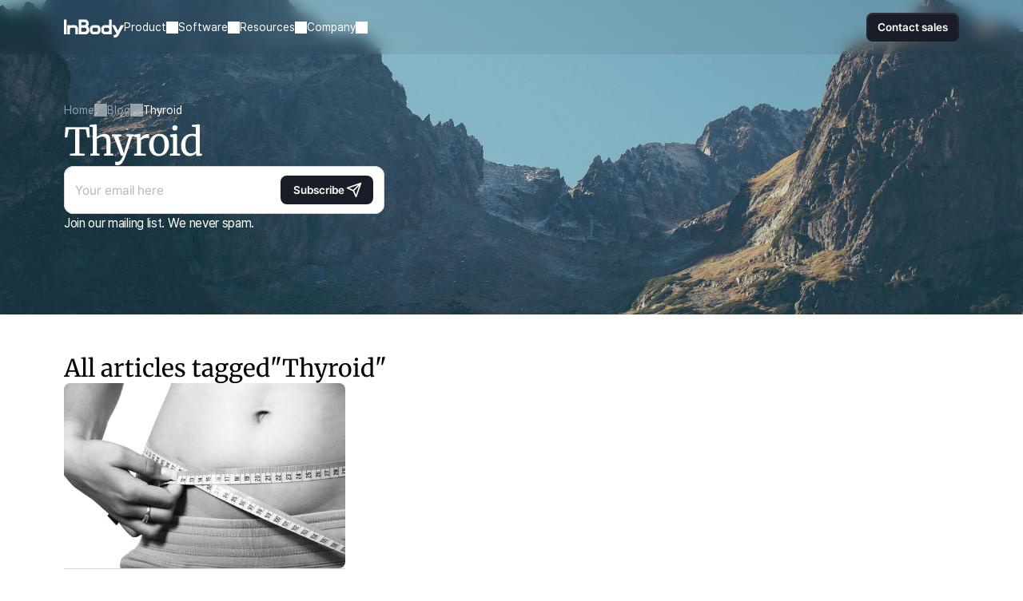

--- FILE ---
content_type: text/html
request_url: https://inbodyusa.com/blogs/inbodyblog/tag/thyroid/
body_size: 74523
content:
<!doctype html>
<!-- Made in Framer · framer.com ✨ -->
<!-- Published Jan 21, 2026, 1:18 AM UTC -->
<html>
<head>
	<meta charset="utf-8">
	
	
	<script>try{if(localStorage.get("__framer_force_showing_editorbar_since")){const n=document.createElement("link");n.rel = "modulepreload";n.href="https://framer.com/edit/init.mjs";document.head.appendChild(n)}}catch(e){}</script>
	<!-- Start of headStart -->
    <!-- Snippet: yo_2bwsFA -->
<script>
(function () {
  function isOptOut() {
    const cookie = document.cookie
      .split('; ')
      .find(c => c.startsWith('inbody_consent='));

    if (!cookie) {
      console.log('[consent] no cookie → tracking allowed');
      return false;
    }

    try {
      const parsed = JSON.parse(
        decodeURIComponent(cookie.split('=')[1])
      );

      if (parsed.optOut === true) {
        console.log('[consent] opt-out = true → tracking blocked');
        return true;
      }

      console.log('[consent] opt-out = false → tracking allowed');
      return false;

    } catch (e) {
      console.log('[consent] cookie parse failed → tracking allowed');
      return false;
    }
  }

  if (!isOptOut()) {
    (function(c,l,a,r,i,t,y){
      c[a]=c[a]||function(){(c[a].q=c[a].q||[]).push(arguments)};
      t=l.createElement(r);t.async=1;
      t.src="https://www.clarity.ms/tag/"+i;
      y=l.getElementsByTagName(r)[0];
      y.parentNode.insertBefore(t,y);
    })(window, document, "clarity", "script", "u9a19mdd5z");
  }
})();
</script>

<!-- SnippetEnd: yo_2bwsFA -->

    <!-- End of headStart -->
	<meta name="viewport" content="width=device-width">
	<meta name="generator" content="Framer 08999ac">
	<title>Thyroid Archives | InBody USA</title>
    <meta name="description" content>
    <meta name="framer-search-index" content="https://framerusercontent.com/sites/2AICFHpHHMtu6WMYgIkC4W/searchIndex-Ufy6EJcfOvsP.json">
    <meta name="framer-search-index-fallback" content="https://framerusercontent.com/sites/2AICFHpHHMtu6WMYgIkC4W/searchIndex-otj3kaeLgbuM.json">
    <link href="https://framerusercontent.com/images/hCLqDWe8Dk3wr91cMk2PZlV1dI.png" rel="icon" media="(prefers-color-scheme: light)">
    <link href="https://framerusercontent.com/images/WpiemecS6A6P2BhU2oopflLkw8.png" rel="icon" media="(prefers-color-scheme: dark)">
    <link rel="apple-touch-icon" href="https://framerusercontent.com/images/TL8JciHmMpESkhLSu3AndzF4sw.png">
    <!-- Open Graph / Facebook -->
    <meta property="og:type" content="website">
    <meta property="og:title" content="Thyroid Archives | InBody USA">
    <meta property="og:description" content>
    <!-- Twitter -->
    <meta name="twitter:card" content="summary_large_image">
    <meta name="twitter:title" content="Thyroid Archives | InBody USA">
    <meta name="twitter:description" content>
    
	<!-- Global site tag (gtag.js) - Google Analytics -->
	<script async src="https://www.googletagmanager.com/gtag/js?id=G-R0E0YCZNDM"></script>
	<script>
	  window.dataLayer = window.dataLayer || [];
	  function gtag(){window.dataLayer.push(arguments);}
	  gtag('js', new Date());
	  gtag('config', 'G-R0E0YCZNDM');
	</script>
	
	<style data-framer-font-css>/* cyrillic-ext */
@font-face {
  font-family: 'Merriweather';
  font-style: normal;
  font-weight: 300;
  font-stretch: 100%;
  font-display: swap;
  src: url(https://fonts.gstatic.com/s/merriweather/v33/u-4D0qyriQwlOrhSvowK_l5UcA6zuSYEqOzpPe3HOZJ5eX1WtLaQwmYiScCmDxhtNOKl8yDrgCcaGV31GvU.woff2) format('woff2');
  unicode-range: U+0460-052F, U+1C80-1C8A, U+20B4, U+2DE0-2DFF, U+A640-A69F, U+FE2E-FE2F;
}
/* cyrillic */
@font-face {
  font-family: 'Merriweather';
  font-style: normal;
  font-weight: 300;
  font-stretch: 100%;
  font-display: swap;
  src: url(https://fonts.gstatic.com/s/merriweather/v33/u-4D0qyriQwlOrhSvowK_l5UcA6zuSYEqOzpPe3HOZJ5eX1WtLaQwmYiScCmDxhtNOKl8yDrgCcaEF31GvU.woff2) format('woff2');
  unicode-range: U+0301, U+0400-045F, U+0490-0491, U+04B0-04B1, U+2116;
}
/* vietnamese */
@font-face {
  font-family: 'Merriweather';
  font-style: normal;
  font-weight: 300;
  font-stretch: 100%;
  font-display: swap;
  src: url(https://fonts.gstatic.com/s/merriweather/v33/u-4D0qyriQwlOrhSvowK_l5UcA6zuSYEqOzpPe3HOZJ5eX1WtLaQwmYiScCmDxhtNOKl8yDrgCcaG131GvU.woff2) format('woff2');
  unicode-range: U+0102-0103, U+0110-0111, U+0128-0129, U+0168-0169, U+01A0-01A1, U+01AF-01B0, U+0300-0301, U+0303-0304, U+0308-0309, U+0323, U+0329, U+1EA0-1EF9, U+20AB;
}
/* latin-ext */
@font-face {
  font-family: 'Merriweather';
  font-style: normal;
  font-weight: 300;
  font-stretch: 100%;
  font-display: swap;
  src: url(https://fonts.gstatic.com/s/merriweather/v33/u-4D0qyriQwlOrhSvowK_l5UcA6zuSYEqOzpPe3HOZJ5eX1WtLaQwmYiScCmDxhtNOKl8yDrgCcaGl31GvU.woff2) format('woff2');
  unicode-range: U+0100-02BA, U+02BD-02C5, U+02C7-02CC, U+02CE-02D7, U+02DD-02FF, U+0304, U+0308, U+0329, U+1D00-1DBF, U+1E00-1E9F, U+1EF2-1EFF, U+2020, U+20A0-20AB, U+20AD-20C0, U+2113, U+2C60-2C7F, U+A720-A7FF;
}
/* latin */
@font-face {
  font-family: 'Merriweather';
  font-style: normal;
  font-weight: 300;
  font-stretch: 100%;
  font-display: swap;
  src: url(https://fonts.gstatic.com/s/merriweather/v33/u-4D0qyriQwlOrhSvowK_l5UcA6zuSYEqOzpPe3HOZJ5eX1WtLaQwmYiScCmDxhtNOKl8yDrgCcaFF31.woff2) format('woff2');
  unicode-range: U+0000-00FF, U+0131, U+0152-0153, U+02BB-02BC, U+02C6, U+02DA, U+02DC, U+0304, U+0308, U+0329, U+2000-206F, U+20AC, U+2122, U+2191, U+2193, U+2212, U+2215, U+FEFF, U+FFFD;
}
/* cyrillic-ext */
@font-face {
  font-family: 'Fragment Mono';
  font-style: normal;
  font-weight: 400;
  src: url(https://fonts.gstatic.com/s/fragmentmono/v6/4iCr6K5wfMRRjxp0DA6-2CLnB45HhrUI.woff2) format('woff2');
  unicode-range: U+0460-052F, U+1C80-1C8A, U+20B4, U+2DE0-2DFF, U+A640-A69F, U+FE2E-FE2F;
}
/* latin-ext */
@font-face {
  font-family: 'Fragment Mono';
  font-style: normal;
  font-weight: 400;
  src: url(https://fonts.gstatic.com/s/fragmentmono/v6/4iCr6K5wfMRRjxp0DA6-2CLnB41HhrUI.woff2) format('woff2');
  unicode-range: U+0100-02BA, U+02BD-02C5, U+02C7-02CC, U+02CE-02D7, U+02DD-02FF, U+0304, U+0308, U+0329, U+1D00-1DBF, U+1E00-1E9F, U+1EF2-1EFF, U+2020, U+20A0-20AB, U+20AD-20C0, U+2113, U+2C60-2C7F, U+A720-A7FF;
}
/* latin */
@font-face {
  font-family: 'Fragment Mono';
  font-style: normal;
  font-weight: 400;
  src: url(https://fonts.gstatic.com/s/fragmentmono/v6/4iCr6K5wfMRRjxp0DA6-2CLnB4NHhg.woff2) format('woff2');
  unicode-range: U+0000-00FF, U+0131, U+0152-0153, U+02BB-02BC, U+02C6, U+02DA, U+02DC, U+0304, U+0308, U+0329, U+2000-206F, U+20AC, U+2122, U+2191, U+2193, U+2212, U+2215, U+FEFF, U+FFFD;
}

@font-face { font-family: "Merriweather"; src: url("https://fonts.gstatic.com/s/merriweather/v32/u-4D0qyriQwlOrhSvowK_l5UcA6zuSYEqOzpPe3HOZJ5eX1WtLaQwmYiScCmDxhtNOKl8yDr3icqFlf0KvXKYQ.woff2"); font-display: swap; font-style: normal; font-weight: 400 }
@font-face { font-family: "Merriweather"; src: url("https://fonts.gstatic.com/s/merriweather/v32/u-4D0qyriQwlOrhSvowK_l5UcA6zuSYEqOzpPe3HOZJ5eX1WtLaQwmYiScCmDxhtNOKl8yDrOSAqFlf0KvXKYQ.woff2"); font-display: swap; font-style: normal; font-weight: 700 }
@font-face { font-family: "Merriweather"; src: url("https://fonts.gstatic.com/s/merriweather/v32/u-4B0qyriQwlOrhSvowK_l5-eTxCVx0ZbwLvKH2Gk9hLmp0v5yA-xXPqCzLvPee1XYk_XSf-FmQlV131CPDaYa_F.woff2"); font-display: swap; font-style: italic; font-weight: 700 }
@font-face { font-family: "Merriweather"; src: url("https://fonts.gstatic.com/s/merriweather/v32/u-4B0qyriQwlOrhSvowK_l5-eTxCVx0ZbwLvKH2Gk9hLmp0v5yA-xXPqCzLvPee1XYk_XSf-FmTCUF31CPDaYa_F.woff2"); font-display: swap; font-style: italic; font-weight: 400 }
@font-face { font-family: "Merriweather"; src: url("https://fonts.gstatic.com/s/merriweather/v33/u-4D0qyriQwlOrhSvowK_l5UcA6zuSYEqOzpPe3HOZJ5eX1WtLaQwmYiScCmDxhtNOKl8yDr7CcqFlf0KvXKYQ.woff2"); font-display: swap; font-style: normal; font-weight: 500 }
@font-face { font-family: "Merriweather"; src: url("https://fonts.gstatic.com/s/merriweather/v33/u-4B0qyriQwlOrhSvowK_l5-eTxCVx0ZbwLvKH2Gk9hLmp0v5yA-xXPqCzLvPee1XYk_XSf-FmTwUF31CPDaYa_F.woff2"); font-display: swap; font-style: italic; font-weight: 500 }
@font-face { font-family: "Pretendard-Regular Regular"; src: url("https://framerusercontent.com/assets/pEpvMQaTtHhRZ4y8Nq5g8wanoQ.woff2"); font-display: swap }
@font-face { font-family: "Pretendard SemiBold"; src: url("https://framerusercontent.com/assets/zdvQD9tpI6Zyfla8hd8uHtguHw.woff2"); font-display: swap }
@font-face { font-family: "Pretendard-Regular Regular"; src: url("https://framerusercontent.com/assets/pEpvMQaTtHhRZ4y8Nq5g8wanoQ.woff2"); font-display: swap; font-style: normal; font-weight: 400 }
@font-face { font-family: "Pretendard Regular"; src: url("https://framerusercontent.com/assets/zhe4kALciqutP5ZIF1aXT5rEXo.woff2"); font-display: swap }
@font-face { font-family: "Pretendard Light"; src: url("https://framerusercontent.com/assets/ghWjjWWMOxahuPYsKOcgQ1lg4cs.woff2"); font-display: swap }
@font-face { font-family: "Pretendard Medium"; src: url("https://framerusercontent.com/assets/ceSWZoCa8MMZnUiBbHkzsxDQbo.woff2"); font-display: swap; font-style: normal; font-weight: 500 }
@font-face { font-family: "Pretendard Regular"; src: url("https://framerusercontent.com/assets/zhe4kALciqutP5ZIF1aXT5rEXo.woff2"); font-display: swap; font-style: normal; font-weight: 400 }
@font-face { font-family: "Pretendard SemiBold"; src: url("https://framerusercontent.com/assets/zdvQD9tpI6Zyfla8hd8uHtguHw.woff2"); font-display: swap; font-style: normal; font-weight: 600 }
@font-face { font-family: "Pretendard-SemiBold SemiBold"; src: url("https://framerusercontent.com/assets/TGPcZhQ0p5mCEJCHs5tNW3xaM.woff2"); font-display: swap; font-style: normal; font-weight: 600 }
@font-face { font-family: "Pretendard-Medium Medium"; src: url("https://framerusercontent.com/assets/aMbM5tH0zeOUYh06el1EKwHtOjc.woff2"); font-display: swap }
@font-face { font-family: "Pretendard Medium"; src: url("https://framerusercontent.com/assets/ceSWZoCa8MMZnUiBbHkzsxDQbo.woff2"); font-display: swap }
@font-face { font-family: "Pretendard-SemiBold SemiBold"; src: url("https://framerusercontent.com/assets/TGPcZhQ0p5mCEJCHs5tNW3xaM.woff2"); font-display: swap }
@font-face { font-family: "Inter"; src: url("https://framerusercontent.com/assets/5vvr9Vy74if2I6bQbJvbw7SY1pQ.woff2"); font-display: swap; font-style: normal; font-weight: 400; unicode-range: U+0460-052F, U+1C80-1C88, U+20B4, U+2DE0-2DFF, U+A640-A69F, U+FE2E-FE2F }
@font-face { font-family: "Inter"; src: url("https://framerusercontent.com/assets/EOr0mi4hNtlgWNn9if640EZzXCo.woff2"); font-display: swap; font-style: normal; font-weight: 400; unicode-range: U+0301, U+0400-045F, U+0490-0491, U+04B0-04B1, U+2116 }
@font-face { font-family: "Inter"; src: url("https://framerusercontent.com/assets/Y9k9QrlZAqio88Klkmbd8VoMQc.woff2"); font-display: swap; font-style: normal; font-weight: 400; unicode-range: U+1F00-1FFF }
@font-face { font-family: "Inter"; src: url("https://framerusercontent.com/assets/OYrD2tBIBPvoJXiIHnLoOXnY9M.woff2"); font-display: swap; font-style: normal; font-weight: 400; unicode-range: U+0370-03FF }
@font-face { font-family: "Inter"; src: url("https://framerusercontent.com/assets/JeYwfuaPfZHQhEG8U5gtPDZ7WQ.woff2"); font-display: swap; font-style: normal; font-weight: 400; unicode-range: U+0100-024F, U+0259, U+1E00-1EFF, U+2020, U+20A0-20AB, U+20AD-20CF, U+2113, U+2C60-2C7F, U+A720-A7FF }
@font-face { font-family: "Inter"; src: url("https://framerusercontent.com/assets/GrgcKwrN6d3Uz8EwcLHZxwEfC4.woff2"); font-display: swap; font-style: normal; font-weight: 400; unicode-range: U+0000-00FF, U+0131, U+0152-0153, U+02BB-02BC, U+02C6, U+02DA, U+02DC, U+2000-206F, U+2070, U+2074-207E, U+2080-208E, U+20AC, U+2122, U+2191, U+2193, U+2212, U+2215, U+FEFF, U+FFFD }
@font-face { font-family: "Inter"; src: url("https://framerusercontent.com/assets/b6Y37FthZeALduNqHicBT6FutY.woff2"); font-display: swap; font-style: normal; font-weight: 400; unicode-range: U+0102-0103, U+0110-0111, U+0128-0129, U+0168-0169, U+01A0-01A1, U+01AF-01B0, U+1EA0-1EF9, U+20AB }
@font-face { font-family: "Inter"; src: url("https://framerusercontent.com/assets/DpPBYI0sL4fYLgAkX8KXOPVt7c.woff2"); font-display: swap; font-style: normal; font-weight: 700; unicode-range: U+0460-052F, U+1C80-1C88, U+20B4, U+2DE0-2DFF, U+A640-A69F, U+FE2E-FE2F }
@font-face { font-family: "Inter"; src: url("https://framerusercontent.com/assets/4RAEQdEOrcnDkhHiiCbJOw92Lk.woff2"); font-display: swap; font-style: normal; font-weight: 700; unicode-range: U+0301, U+0400-045F, U+0490-0491, U+04B0-04B1, U+2116 }
@font-face { font-family: "Inter"; src: url("https://framerusercontent.com/assets/1K3W8DizY3v4emK8Mb08YHxTbs.woff2"); font-display: swap; font-style: normal; font-weight: 700; unicode-range: U+1F00-1FFF }
@font-face { font-family: "Inter"; src: url("https://framerusercontent.com/assets/tUSCtfYVM1I1IchuyCwz9gDdQ.woff2"); font-display: swap; font-style: normal; font-weight: 700; unicode-range: U+0370-03FF }
@font-face { font-family: "Inter"; src: url("https://framerusercontent.com/assets/VgYFWiwsAC5OYxAycRXXvhze58.woff2"); font-display: swap; font-style: normal; font-weight: 700; unicode-range: U+0100-024F, U+0259, U+1E00-1EFF, U+2020, U+20A0-20AB, U+20AD-20CF, U+2113, U+2C60-2C7F, U+A720-A7FF }
@font-face { font-family: "Inter"; src: url("https://framerusercontent.com/assets/syRNPWzAMIrcJ3wIlPIP43KjQs.woff2"); font-display: swap; font-style: normal; font-weight: 700; unicode-range: U+0000-00FF, U+0131, U+0152-0153, U+02BB-02BC, U+02C6, U+02DA, U+02DC, U+2000-206F, U+2070, U+2074-207E, U+2080-208E, U+20AC, U+2122, U+2191, U+2193, U+2212, U+2215, U+FEFF, U+FFFD }
@font-face { font-family: "Inter"; src: url("https://framerusercontent.com/assets/GIryZETIX4IFypco5pYZONKhJIo.woff2"); font-display: swap; font-style: normal; font-weight: 700; unicode-range: U+0102-0103, U+0110-0111, U+0128-0129, U+0168-0169, U+01A0-01A1, U+01AF-01B0, U+1EA0-1EF9, U+20AB }
@font-face { font-family: "Inter"; src: url("https://framerusercontent.com/assets/H89BbHkbHDzlxZzxi8uPzTsp90.woff2"); font-display: swap; font-style: italic; font-weight: 700; unicode-range: U+0460-052F, U+1C80-1C88, U+20B4, U+2DE0-2DFF, U+A640-A69F, U+FE2E-FE2F }
@font-face { font-family: "Inter"; src: url("https://framerusercontent.com/assets/u6gJwDuwB143kpNK1T1MDKDWkMc.woff2"); font-display: swap; font-style: italic; font-weight: 700; unicode-range: U+0301, U+0400-045F, U+0490-0491, U+04B0-04B1, U+2116 }
@font-face { font-family: "Inter"; src: url("https://framerusercontent.com/assets/43sJ6MfOPh1LCJt46OvyDuSbA6o.woff2"); font-display: swap; font-style: italic; font-weight: 700; unicode-range: U+1F00-1FFF }
@font-face { font-family: "Inter"; src: url("https://framerusercontent.com/assets/wccHG0r4gBDAIRhfHiOlq6oEkqw.woff2"); font-display: swap; font-style: italic; font-weight: 700; unicode-range: U+0370-03FF }
@font-face { font-family: "Inter"; src: url("https://framerusercontent.com/assets/WZ367JPwf9bRW6LdTHN8rXgSjw.woff2"); font-display: swap; font-style: italic; font-weight: 700; unicode-range: U+0100-024F, U+0259, U+1E00-1EFF, U+2020, U+20A0-20AB, U+20AD-20CF, U+2113, U+2C60-2C7F, U+A720-A7FF }
@font-face { font-family: "Inter"; src: url("https://framerusercontent.com/assets/ia3uin3hQWqDrVloC1zEtYHWw.woff2"); font-display: swap; font-style: italic; font-weight: 700; unicode-range: U+0000-00FF, U+0131, U+0152-0153, U+02BB-02BC, U+02C6, U+02DA, U+02DC, U+2000-206F, U+2070, U+2074-207E, U+2080-208E, U+20AC, U+2122, U+2191, U+2193, U+2212, U+2215, U+FEFF, U+FFFD }
@font-face { font-family: "Inter"; src: url("https://framerusercontent.com/assets/2A4Xx7CngadFGlVV4xrO06OBHY.woff2"); font-display: swap; font-style: italic; font-weight: 700; unicode-range: U+0102-0103, U+0110-0111, U+0128-0129, U+0168-0169, U+01A0-01A1, U+01AF-01B0, U+1EA0-1EF9, U+20AB }
@font-face { font-family: "Inter"; src: url("https://framerusercontent.com/assets/CfMzU8w2e7tHgF4T4rATMPuWosA.woff2"); font-display: swap; font-style: italic; font-weight: 400; unicode-range: U+0460-052F, U+1C80-1C88, U+20B4, U+2DE0-2DFF, U+A640-A69F, U+FE2E-FE2F }
@font-face { font-family: "Inter"; src: url("https://framerusercontent.com/assets/867QObYax8ANsfX4TGEVU9YiCM.woff2"); font-display: swap; font-style: italic; font-weight: 400; unicode-range: U+0301, U+0400-045F, U+0490-0491, U+04B0-04B1, U+2116 }
@font-face { font-family: "Inter"; src: url("https://framerusercontent.com/assets/Oyn2ZbENFdnW7mt2Lzjk1h9Zb9k.woff2"); font-display: swap; font-style: italic; font-weight: 400; unicode-range: U+1F00-1FFF }
@font-face { font-family: "Inter"; src: url("https://framerusercontent.com/assets/cdAe8hgZ1cMyLu9g005pAW3xMo.woff2"); font-display: swap; font-style: italic; font-weight: 400; unicode-range: U+0370-03FF }
@font-face { font-family: "Inter"; src: url("https://framerusercontent.com/assets/DOfvtmE1UplCq161m6Hj8CSQYg.woff2"); font-display: swap; font-style: italic; font-weight: 400; unicode-range: U+0100-024F, U+0259, U+1E00-1EFF, U+2020, U+20A0-20AB, U+20AD-20CF, U+2113, U+2C60-2C7F, U+A720-A7FF }
@font-face { font-family: "Inter"; src: url("https://framerusercontent.com/assets/pKRFNWFoZl77qYCAIp84lN1h944.woff2"); font-display: swap; font-style: italic; font-weight: 400; unicode-range: U+0000-00FF, U+0131, U+0152-0153, U+02BB-02BC, U+02C6, U+02DA, U+02DC, U+2000-206F, U+2070, U+2074-207E, U+2080-208E, U+20AC, U+2122, U+2191, U+2193, U+2212, U+2215, U+FEFF, U+FFFD }
@font-face { font-family: "Inter"; src: url("https://framerusercontent.com/assets/tKtBcDnBMevsEEJKdNGhhkLzYo.woff2"); font-display: swap; font-style: italic; font-weight: 400; unicode-range: U+0102-0103, U+0110-0111, U+0128-0129, U+0168-0169, U+01A0-01A1, U+01AF-01B0, U+1EA0-1EF9, U+20AB }
@font-face { font-family: "Inter"; src: url("https://framerusercontent.com/assets/hyOgCu0Xnghbimh0pE8QTvtt2AU.woff2"); font-display: swap; font-style: normal; font-weight: 600; unicode-range: U+0460-052F, U+1C80-1C88, U+20B4, U+2DE0-2DFF, U+A640-A69F, U+FE2E-FE2F }
@font-face { font-family: "Inter"; src: url("https://framerusercontent.com/assets/NeGmSOXrPBfEFIy5YZeHq17LEDA.woff2"); font-display: swap; font-style: normal; font-weight: 600; unicode-range: U+0301, U+0400-045F, U+0490-0491, U+04B0-04B1, U+2116 }
@font-face { font-family: "Inter"; src: url("https://framerusercontent.com/assets/oYaAX5himiTPYuN8vLWnqBbfD2s.woff2"); font-display: swap; font-style: normal; font-weight: 600; unicode-range: U+1F00-1FFF }
@font-face { font-family: "Inter"; src: url("https://framerusercontent.com/assets/lEJLP4R0yuCaMCjSXYHtJw72M.woff2"); font-display: swap; font-style: normal; font-weight: 600; unicode-range: U+0370-03FF }
@font-face { font-family: "Inter"; src: url("https://framerusercontent.com/assets/cRJyLNuTJR5jbyKzGi33wU9cqIQ.woff2"); font-display: swap; font-style: normal; font-weight: 600; unicode-range: U+0100-024F, U+0259, U+1E00-1EFF, U+2020, U+20A0-20AB, U+20AD-20CF, U+2113, U+2C60-2C7F, U+A720-A7FF }
@font-face { font-family: "Inter"; src: url("https://framerusercontent.com/assets/yDtI2UI8XcEg1W2je9XPN3Noo.woff2"); font-display: swap; font-style: normal; font-weight: 600; unicode-range: U+0000-00FF, U+0131, U+0152-0153, U+02BB-02BC, U+02C6, U+02DA, U+02DC, U+2000-206F, U+2070, U+2074-207E, U+2080-208E, U+20AC, U+2122, U+2191, U+2193, U+2212, U+2215, U+FEFF, U+FFFD }
@font-face { font-family: "Inter"; src: url("https://framerusercontent.com/assets/A0Wcc7NgXMjUuFdquHDrIZpzZw0.woff2"); font-display: swap; font-style: normal; font-weight: 600; unicode-range: U+0102-0103, U+0110-0111, U+0128-0129, U+0168-0169, U+01A0-01A1, U+01AF-01B0, U+1EA0-1EF9, U+20AB }
@font-face { font-family: "Inter"; src: url("https://framerusercontent.com/assets/vQyevYAyHtARFwPqUzQGpnDs.woff2"); font-display: swap; font-style: normal; font-weight: 400; unicode-range: U+0000-00FF, U+0131, U+0152-0153, U+02BB-02BC, U+02C6, U+02DA, U+02DC, U+2000-206F, U+2074, U+20AC, U+2122, U+2191, U+2193, U+2212, U+2215, U+FEFF, U+FFFD }
@font-face { font-family: "Inter"; src: url("https://framerusercontent.com/assets/1ZFS7N918ojhhd0nQWdj3jz4w.woff2"); font-display: swap; font-style: normal; font-weight: 600; unicode-range: U+0000-00FF, U+0131, U+0152-0153, U+02BB-02BC, U+02C6, U+02DA, U+02DC, U+2000-206F, U+2074, U+20AC, U+2122, U+2191, U+2193, U+2212, U+2215, U+FEFF, U+FFFD }
@font-face { font-family: "Inter"; src: url("https://framerusercontent.com/assets/5A3Ce6C9YYmCjpQx9M4inSaKU.woff2"); font-display: swap; font-style: normal; font-weight: 500; unicode-range: U+0460-052F, U+1C80-1C88, U+20B4, U+2DE0-2DFF, U+A640-A69F, U+FE2E-FE2F }
@font-face { font-family: "Inter"; src: url("https://framerusercontent.com/assets/Qx95Xyt0Ka3SGhinnbXIGpEIyP4.woff2"); font-display: swap; font-style: normal; font-weight: 500; unicode-range: U+0301, U+0400-045F, U+0490-0491, U+04B0-04B1, U+2116 }
@font-face { font-family: "Inter"; src: url("https://framerusercontent.com/assets/6mJuEAguuIuMog10gGvH5d3cl8.woff2"); font-display: swap; font-style: normal; font-weight: 500; unicode-range: U+1F00-1FFF }
@font-face { font-family: "Inter"; src: url("https://framerusercontent.com/assets/xYYWaj7wCU5zSQH0eXvSaS19wo.woff2"); font-display: swap; font-style: normal; font-weight: 500; unicode-range: U+0370-03FF }
@font-face { font-family: "Inter"; src: url("https://framerusercontent.com/assets/otTaNuNpVK4RbdlT7zDDdKvQBA.woff2"); font-display: swap; font-style: normal; font-weight: 500; unicode-range: U+0100-024F, U+0259, U+1E00-1EFF, U+2020, U+20A0-20AB, U+20AD-20CF, U+2113, U+2C60-2C7F, U+A720-A7FF }
@font-face { font-family: "Inter"; src: url("https://framerusercontent.com/assets/UjlFhCnUjxhNfep4oYBPqnEssyo.woff2"); font-display: swap; font-style: normal; font-weight: 500; unicode-range: U+0000-00FF, U+0131, U+0152-0153, U+02BB-02BC, U+02C6, U+02DA, U+02DC, U+2000-206F, U+2070, U+2074-207E, U+2080-208E, U+20AC, U+2122, U+2191, U+2193, U+2212, U+2215, U+FEFF, U+FFFD }
@font-face { font-family: "Inter"; src: url("https://framerusercontent.com/assets/DolVirEGb34pEXEp8t8FQBSK4.woff2"); font-display: swap; font-style: normal; font-weight: 500; unicode-range: U+0102-0103, U+0110-0111, U+0128-0129, U+0168-0169, U+01A0-01A1, U+01AF-01B0, U+1EA0-1EF9, U+20AB }
@font-face { font-family: "Inter"; src: url("https://framerusercontent.com/assets/vxBnBhH8768IFAXAb4Qf6wQHKs.woff2"); font-display: swap; font-style: italic; font-weight: 600; unicode-range: U+0460-052F, U+1C80-1C88, U+20B4, U+2DE0-2DFF, U+A640-A69F, U+FE2E-FE2F }
@font-face { font-family: "Inter"; src: url("https://framerusercontent.com/assets/zSsEuoJdh8mcFVk976C05ZfQr8.woff2"); font-display: swap; font-style: italic; font-weight: 600; unicode-range: U+0301, U+0400-045F, U+0490-0491, U+04B0-04B1, U+2116 }
@font-face { font-family: "Inter"; src: url("https://framerusercontent.com/assets/b8ezwLrN7h2AUoPEENcsTMVJ0.woff2"); font-display: swap; font-style: italic; font-weight: 600; unicode-range: U+1F00-1FFF }
@font-face { font-family: "Inter"; src: url("https://framerusercontent.com/assets/mvNEIBLyHbscgHtwfsByjXUz3XY.woff2"); font-display: swap; font-style: italic; font-weight: 600; unicode-range: U+0370-03FF }
@font-face { font-family: "Inter"; src: url("https://framerusercontent.com/assets/6FI2EneKzM3qBy5foOZXey7coCA.woff2"); font-display: swap; font-style: italic; font-weight: 600; unicode-range: U+0100-024F, U+0259, U+1E00-1EFF, U+2020, U+20A0-20AB, U+20AD-20CF, U+2113, U+2C60-2C7F, U+A720-A7FF }
@font-face { font-family: "Inter"; src: url("https://framerusercontent.com/assets/fuyXZpVvOjq8NesCOfgirHCWyg.woff2"); font-display: swap; font-style: italic; font-weight: 600; unicode-range: U+0000-00FF, U+0131, U+0152-0153, U+02BB-02BC, U+02C6, U+02DA, U+02DC, U+2000-206F, U+2070, U+2074-207E, U+2080-208E, U+20AC, U+2122, U+2191, U+2193, U+2212, U+2215, U+FEFF, U+FFFD }
@font-face { font-family: "Inter"; src: url("https://framerusercontent.com/assets/NHHeAKJVP0ZWHk5YZnQQChIsBM.woff2"); font-display: swap; font-style: italic; font-weight: 600; unicode-range: U+0102-0103, U+0110-0111, U+0128-0129, U+0168-0169, U+01A0-01A1, U+01AF-01B0, U+1EA0-1EF9, U+20AB }
@font-face { font-family: "Inter"; src: url("https://framerusercontent.com/assets/mkY5Sgyq51ik0AMrSBwhm9DJg.woff2"); font-style: normal; font-weight: 900; unicode-range: U+0460-052F, U+1C80-1C88, U+20B4, U+2DE0-2DFF, U+A640-A69F, U+FE2E-FE2F }
@font-face { font-family: "Inter"; src: url("https://framerusercontent.com/assets/X5hj6qzcHUYv7h1390c8Rhm6550.woff2"); font-style: normal; font-weight: 900; unicode-range: U+0301, U+0400-045F, U+0490-0491, U+04B0-04B1, U+2116 }
@font-face { font-family: "Inter"; src: url("https://framerusercontent.com/assets/gQhNpS3tN86g8RcVKYUUaKt2oMQ.woff2"); font-style: normal; font-weight: 900; unicode-range: U+1F00-1FFF }
@font-face { font-family: "Inter"; src: url("https://framerusercontent.com/assets/cugnVhSraaRyANCaUtI5FV17wk.woff2"); font-style: normal; font-weight: 900; unicode-range: U+0370-03FF }
@font-face { font-family: "Inter"; src: url("https://framerusercontent.com/assets/5HcVoGak8k5agFJSaKa4floXVu0.woff2"); font-style: normal; font-weight: 900; unicode-range: U+0100-024F, U+0259, U+1E00-1EFF, U+2020, U+20A0-20AB, U+20AD-20CF, U+2113, U+2C60-2C7F, U+A720-A7FF }
@font-face { font-family: "Inter"; src: url("https://framerusercontent.com/assets/rZ5DdENNqIdFTIyQQiP5isO7M.woff2"); font-style: normal; font-weight: 900; unicode-range: U+0000-00FF, U+0131, U+0152-0153, U+02BB-02BC, U+02C6, U+02DA, U+02DC, U+2000-206F, U+2070, U+2074-207E, U+2080-208E, U+20AC, U+2122, U+2191, U+2193, U+2212, U+2215, U+FEFF, U+FFFD }
@font-face { font-family: "Inter"; src: url("https://framerusercontent.com/assets/P2Bw01CtL0b9wqygO0sSVogWbo.woff2"); font-style: normal; font-weight: 900; unicode-range: U+0102-0103, U+0110-0111, U+0128-0129, U+0168-0169, U+01A0-01A1, U+01AF-01B0, U+1EA0-1EF9, U+20AB }
@font-face { font-family: "Inter"; src: url("https://framerusercontent.com/assets/05KsVHGDmqXSBXM4yRZ65P8i0s.woff2"); font-style: italic; font-weight: 900; unicode-range: U+0460-052F, U+1C80-1C88, U+20B4, U+2DE0-2DFF, U+A640-A69F, U+FE2E-FE2F }
@font-face { font-family: "Inter"; src: url("https://framerusercontent.com/assets/ky8ovPukK4dJ1Pxq74qGhOqCYI.woff2"); font-style: italic; font-weight: 900; unicode-range: U+0301, U+0400-045F, U+0490-0491, U+04B0-04B1, U+2116 }
@font-face { font-family: "Inter"; src: url("https://framerusercontent.com/assets/vvNSqIj42qeQ2bvCRBIWKHscrc.woff2"); font-style: italic; font-weight: 900; unicode-range: U+1F00-1FFF }
@font-face { font-family: "Inter"; src: url("https://framerusercontent.com/assets/3ZmXbBKToJifDV9gwcifVd1tEY.woff2"); font-style: italic; font-weight: 900; unicode-range: U+0370-03FF }
@font-face { font-family: "Inter"; src: url("https://framerusercontent.com/assets/FNfhX3dt4ChuLJq2PwdlxHO7PU.woff2"); font-style: italic; font-weight: 900; unicode-range: U+0100-024F, U+0259, U+1E00-1EFF, U+2020, U+20A0-20AB, U+20AD-20CF, U+2113, U+2C60-2C7F, U+A720-A7FF }
@font-face { font-family: "Inter"; src: url("https://framerusercontent.com/assets/gcnfba68tfm7qAyrWRCf9r34jg.woff2"); font-style: italic; font-weight: 900; unicode-range: U+0000-00FF, U+0131, U+0152-0153, U+02BB-02BC, U+02C6, U+02DA, U+02DC, U+2000-206F, U+2070, U+2074-207E, U+2080-208E, U+20AC, U+2122, U+2191, U+2193, U+2212, U+2215, U+FEFF, U+FFFD }
@font-face { font-family: "Inter"; src: url("https://framerusercontent.com/assets/efTfQcBJ53kM2pB1hezSZ3RDUFs.woff2"); font-style: italic; font-weight: 900; unicode-range: U+0102-0103, U+0110-0111, U+0128-0129, U+0168-0169, U+01A0-01A1, U+01AF-01B0, U+1EA0-1EF9, U+20AB }
@font-face { font-family: "Open Runde"; src: url("https://framerusercontent.com/assets/sh6WdegxUPLwf6maNVTPdFTJOG8.woff2"); font-style: normal; font-weight: 700 }
@font-face { font-family: "Merriweather Placeholder"; src: local("Times New Roman"); ascent-override: 82.12%; descent-override: 22.78%; line-gap-override: 0.00%; size-adjust: 119.83% }
@font-face { font-family: "Pretendard-Regular Regular Placeholder"; src: local("Arial"); ascent-override: 106.05%; descent-override: 29.35%; line-gap-override: 8.98%; size-adjust: 100.00% }
@font-face { font-family: "Pretendard SemiBold Placeholder"; src: local("Arial"); ascent-override: 90.47%; descent-override: 22.92%; line-gap-override: 0.00%; size-adjust: 105.25% }
@font-face { font-family: "Pretendard Regular Placeholder"; src: local("Arial"); ascent-override: 93.76%; descent-override: 23.75%; line-gap-override: 0.00%; size-adjust: 101.55% }
@font-face { font-family: "Pretendard Light Placeholder"; src: local("Arial"); ascent-override: 95.66%; descent-override: 24.23%; line-gap-override: 0.00%; size-adjust: 99.54% }
@font-face { font-family: "Pretendard Medium Placeholder"; src: local("Arial"); ascent-override: 92.08%; descent-override: 23.33%; line-gap-override: 0.00%; size-adjust: 103.40% }
@font-face { font-family: "Pretendard-SemiBold SemiBold Placeholder"; src: local("Arial"); ascent-override: 107.42%; descent-override: 30.47%; line-gap-override: 8.98%; size-adjust: 100.00% }
@font-face { font-family: "Pretendard-Medium Medium Placeholder"; src: local("Arial"); ascent-override: 106.74%; descent-override: 29.98%; line-gap-override: 8.98%; size-adjust: 100.00% }
@font-face { font-family: "Inter Placeholder"; src: local("Arial"); ascent-override: 89.79%; descent-override: 22.36%; line-gap-override: 0.00%; size-adjust: 107.89% }</style>
	<link href="https://fonts.gstatic.com" rel="preconnect" crossorigin>
    <link href="https://fonts.gstatic.com" rel="preconnect" crossorigin>
	<meta name="robots" content="noindex"><style data-framer-breakpoint-css>@media(min-width: 1440px){.hidden-ocwk63{display:none!important}}@media(min-width: 1200px) and (max-width: 1439.98px){.hidden-1wkvegd{display:none!important}}@media(min-width: 810px) and (max-width: 1199.98px){.hidden-1md4cu7{display:none!important}}@media(max-width: 809.98px){.hidden-684ja3{display:none!important}}</style><style data-framer-css-ssr-minified data-framer-components="framer-lib-cursors-host framer-9Irqc PropertyOverrides framer-Dmst8 framer-lib-combinedCSSRules framer-ssdP9 framer-1K87s framer-sFkqD framer-rPx0q framer-3J82X framer-EQgEK framer-lib-form-plain-text-input framer-ium1Q framer-WmnMj framer-SF16W framer-6S5qW framer-lIg00 framer-yvgXh framer-znoX8 framer-iuYML framer-JyB76 framer-FjOGF framer-5T5FZ framer-zyun6 framer-VX1Gk framer-r0AVb framer-KrMLY framer-P9M8o framer-z63CV framer-aadXx framer-7whU6 framer-RmgD9 framer-kStpk framer-EYh93 framer-D7e82 framer-bXGYf framer-Fi8WG framer-CCPgn framer-1qsf5 framer-6Q8GB framer-XFxeT framer-PMbhB framer-nar4s framer-Wk8cd">html,body,#main{box-sizing:border-box;margin:0;padding:0}:root{-webkit-font-smoothing:antialiased;-moz-osx-font-smoothing:grayscale}*{box-sizing:border-box;-webkit-font-smoothing:inherit}h1,h2,h3,h4,h5,h6,p,figure{margin:0}body,input,textarea,select,button{font-family:sans-serif;font-size:12px}body{--token-77abf34c-bfd0-46e4-bdc5-396472ca5ca6:#100f10b3;--token-20943a80-3b33-432b-82d2-c5cbf72e39ce:#181d27;--token-8087c6fa-f728-4685-a983-e7d487673654:#ffffff1f;--token-7f6ceed9-d95c-4480-9f85-698c61b9b21a:#fff;--token-e91a5e33-f980-4ba2-9528-ab31995541ba:#181d27;--token-76c0f506-8245-4792-bc46-53a916e1c344:#0a0d122e;--token-d6d11892-6819-4940-816e-6ce7ea0c424d:#181d27;--token-c7bc0c18-5208-4b87-ac22-625ea224b45c:#dce3e9;--token-11678d46-12d4-4a86-8409-f2a474cb6275:#fafafa;--token-a594b47f-6b18-4253-8ea2-13708935f3f4:#f5f5f5;--token-6bca2b11-739f-46a2-8aa2-e431c308f258:#717680;--token-1dd5419a-bc4b-4824-91fa-610bcab8893a:#181d27;--token-c6cd20db-b2c0-4e92-9889-21eeff442281:#a4a7ae;--token-a955cdd7-1bcf-4898-870e-99fd85dce21b:#e9eaeb;--token-dcbfa1bb-6486-4237-8d8c-f5cef96716e3:#d5d7da;--token-7321a19f-2e77-4264-8b93-e823768443f9:#fff;--token-ae9b78e2-bcb3-40ac-aa20-b78bac66b527:#ecf0f4;--token-73f4c386-5149-4df9-882f-8dc405a10f61:#fff;--token-652cbd16-2fd4-4818-a4b8-5cb9febb243d:#fff;--token-9cd3426b-39b4-4187-89f0-1e5b73be6025:#fcfcfc;--token-d5b24c2a-854f-41a8-bd0f-492ed32b6735:#414651;--token-aca14aaa-5e8a-44cf-9a32-d13135f2f070:#c6d0dc;--token-06b6fcda-e62c-4efd-8d3e-84141757bd9d:#0057fe;--token-4e88bb5b-c00a-44af-9af8-5b17be7b3be4:#0041be;--token-8bc6632c-3e79-410e-8bdd-4ece50246e33:#6e7793;--token-c63f94e4-aefa-4e42-842c-4256dbc8823c:#181d27;--token-b06c3e03-548c-4123-86b2-4a82ec844da6:#fff;--token-5bbb7f5e-72ea-4a52-9996-a822a123aff8:#dce3e9;--token-e6e100f3-be1e-484d-94b7-19fcf1c5878d:#5b6278;--token-32f40634-96e7-472f-91f7-e43591d76cf1:#e9eaeb;--token-3177174d-476f-4ccf-8a3b-b9ae9f4d31a4:#535862;--token-f1447479-1961-4e71-8cf0-a5913aa64aa9:#414651;--token-792eb096-07da-4101-9cfe-3fe76f647c29:#fff;--token-f01e76f6-df0f-4e1b-92ac-c75549d0e0a0:#673ae4;--token-874d3993-6eb6-43a4-8472-c8c1c028d942:#635cad;--token-7b2512f6-416e-4ac8-acd3-7ecde1bbf31f:#d92d20;--token-c24e3681-080c-4137-833a-d4bea2ad8667:#dce3e9;--token-0527e562-b958-4df1-bfd7-0e29e861d0ad:#fff;--token-7413422e-ab6d-47cd-a292-34652ba7c708:#181d27;--token-d2daa8f4-996d-4315-8865-9b4ef2f1d201:#b54708;--token-57b2946a-b7f5-4005-863f-eaa326ffe7cc:#dc6803;--token-d754e17a-7d75-4df6-b131-c60dd2eb2ed9:#12b76a;--token-93d9f739-bd1d-4984-858a-d38403aa52df:#f5f5f5;--token-104af2a0-897d-4aa7-94dd-472ccc5bf8bd:#039855;--token-094422e4-da35-4d57-b0bb-fb11c4d06f79:#ecfdf3;--token-59694a2e-318b-45b9-b65c-76ef90d0615d:#fffaeb;--token-3107ca8b-b362-45c4-8acb-cf10fd368024:#b54708;--token-291debd6-c433-4aaf-b9c7-0db794614ced:#fff;--token-38be3947-270a-4057-b8f7-e2fa60edabc0:#535862;--framer-will-change-override:none}@supports (background:-webkit-named-image(i)) and (not (grid-template-rows:subgrid)){body{--framer-will-change-override:transform}}@supports (background:-webkit-named-image(i)) and (not (position-area:top right)){body{--framer-will-change-filter-override:filter}}[data-framer-component-type=Text] div div span,[data-framer-component-type=Text] a div span,[data-framer-component-type=Text] span span span,[data-framer-component-type=Text] p span span,[data-framer-component-type=Text] h1 span span,[data-framer-component-type=Text] h2 span span,[data-framer-component-type=Text] h3 span span,[data-framer-component-type=Text] h4 span span,[data-framer-component-type=Text] h5 span span,[data-framer-component-type=Text] h6 span span,[data-framer-component-type=Text] a{font-family:var(--font-family);font-style:var(--font-style);font-weight:min(calc(var(--framer-font-weight-increase,0) + var(--font-weight,400)),900);color:var(--text-color);letter-spacing:var(--letter-spacing);font-size:var(--font-size);text-transform:var(--text-transform);--text-decoration:var(--framer-text-decoration-style,solid)var(--framer-text-decoration,none)var(--framer-text-decoration-color,currentcolor)var(--framer-text-decoration-thickness,auto);--text-decoration-skip-ink:var(--framer-text-decoration-skip-ink);--text-underline-offset:var(--framer-text-decoration-offset);line-height:var(--line-height);--font-family:var(--framer-font-family);--font-style:var(--framer-font-style);--font-weight:var(--framer-font-weight);--text-color:var(--framer-text-color);--letter-spacing:var(--framer-letter-spacing);--font-size:var(--framer-font-size);--text-transform:var(--framer-text-transform);--line-height:var(--framer-line-height)}@supports not (color:color(display-p3 1 1 1)){p.framer-text,div.framer-text,h1.framer-text,h2.framer-text,h3.framer-text,h4.framer-text,h5.framer-text,h6.framer-text,li.framer-text,ol.framer-text,ul.framer-text,span.framer-text:not([data-text-fill]){color:var(--framer-blockquote-text-color-rgb,var(--framer-blockquote-text-color,var(--framer-text-color-rgb,var(--framer-text-color,#000))));-webkit-text-stroke-color:var(--framer-text-stroke-color-rgb,var(--framer-text-stroke-color,initial))}mark.framer-text{background-color:var(--framer-blockquote-text-background-color-rgb,var(--framer-blockquote-text-background-color,var(--framer-text-background-color-rgb,var(--framer-text-background-color,initial))))}}@supports not (color:color(display-p3 1 1 1)){code.framer-text,code.framer-text span.framer-text:not([data-text-fill]){color:var(--framer-blockquote-text-color-rgb,var(--framer-blockquote-text-color,var(--framer-code-text-color-rgb,var(--framer-code-text-color,var(--framer-text-color-rgb,var(--framer-text-color,#000))))))}}@supports not (color:color(display-p3 1 1 1)){a.framer-text,span.framer-text[data-nested-link]{color:var(--framer-blockquote-text-color-rgb,var(--framer-blockquote-text-color,var(--framer-link-text-color-rgb,var(--framer-link-text-color,var(--framer-text-color-rgb,var(--framer-text-color,#000))))));background-color:var(--framer-link-text-background-color-rgb,var(--framer-link-text-background-color,initial));-webkit-text-decoration-color:var(--framer-link-text-decoration-color-rgb,var(--framer-link-text-decoration-color,var(--framer-text-decoration-color-rgb,var(--framer-text-decoration-color,currentcolor))));text-decoration-color:var(--framer-link-text-decoration-color-rgb,var(--framer-link-text-decoration-color,var(--framer-text-decoration-color-rgb,var(--framer-text-decoration-color,currentcolor))))}}@supports not (color:color(display-p3 1 1 1)){code.framer-text a.framer-text,code.framer-text a.framer-text span.framer-text:not([data-text-fill]),code.framer-text span.framer-text[data-nested-link],code.framer-text span.framer-text[data-nested-link] span.framer-text:not([data-text-fill]){color:var(--framer-blockquote-text-color-rgb,var(--framer-blockquote-text-color,var(--framer-link-text-color-rgb,var(--framer-link-text-color,var(--framer-code-text-color-rgb,var(--framer-code-text-color,var(--framer-text-color-rgb,var(--framer-text-color,#000))))))))}}@supports not (color:color(display-p3 1 1 1)){a.framer-text:hover,span.framer-text[data-nested-link]:hover{color:var(--framer-link-hover-text-color-rgb,var(--framer-link-hover-text-color,var(--framer-blockquote-text-color-rgb,var(--framer-blockquote-text-color,var(--framer-link-text-color-rgb,var(--framer-link-text-color,var(--framer-text-color-rgb,var(--framer-text-color,#000))))))));background-color:var(--framer-link-hover-text-background-color-rgb,var(--framer-link-hover-text-background-color,var(--framer-link-text-background-color-rgb,var(--framer-link-text-background-color,var(--framer-text-background-color-rgb,var(--framer-text-background-color,initial))))));-webkit-text-decoration-color:var(--framer-link-hover-text-decoration-color-rgb,var(--framer-link-hover-text-decoration-color,var(--framer-link-text-decoration-color-rgb,var(--framer-link-text-decoration-color,var(--framer-text-decoration-color-rgb,var(--framer-text-decoration-color,currentcolor))))));text-decoration-color:var(--framer-link-hover-text-decoration-color-rgb,var(--framer-link-hover-text-decoration-color,var(--framer-link-text-decoration-color-rgb,var(--framer-link-text-decoration-color,var(--framer-text-decoration-color-rgb,var(--framer-text-decoration-color,currentcolor))))))}}@supports not (color:color(display-p3 1 1 1)){code.framer-text a.framer-text:hover,code.framer-text span.framer-text[data-nested-link]:hover{color:var(--framer-link-hover-text-color-rgb,var(--framer-link-hover-text-color,var(--framer-blockquote-text-color-rgb,var(--framer-blockquote-text-color,var(--framer-link-text-color-rgb,var(--framer-link-text-color,var(--framer-code-text-color-rgb,var(--framer-code-text-color,var(--framer-text-color-rgb,var(--framer-text-color,#000))))))))))}}@supports not (color:color(display-p3 1 1 1)){a.framer-text[data-framer-page-link-current],span.framer-text[data-framer-page-link-current]{color:var(--framer-link-current-text-color-rgb,var(--framer-link-current-text-color,var(--framer-link-text-color-rgb,var(--framer-link-text-color,var(--framer-text-color-rgb,var(--framer-text-color,#000))))));background-color:var(--framer-link-current-text-background-color-rgb,var(--framer-link-current-text-background-color,var(--framer-link-text-background-color-rgb,var(--framer-link-text-background-color,var(--framer-text-background-color-rgb,var(--framer-text-background-color,initial))))));-webkit-text-decoration-color:var(--framer-link-current-text-decoration-color-rgb,var(--framer-link-current-text-decoration-color,var(--framer-link-text-decoration-color-rgb,var(--framer-link-text-decoration-color,var(--framer-text-decoration-color-rgb,var(--framer-text-decoration-color,currentcolor))))));text-decoration-color:var(--framer-link-current-text-decoration-color-rgb,var(--framer-link-current-text-decoration-color,var(--framer-link-text-decoration-color-rgb,var(--framer-link-text-decoration-color,var(--framer-text-decoration-color-rgb,var(--framer-text-decoration-color,currentcolor))))))}}@supports not (color:color(display-p3 1 1 1)){code.framer-text a.framer-text[data-framer-page-link-current],code.framer-text a.framer-text[data-framer-page-link-current] span.framer-text:not([data-text-fill]),code.framer-text span.framer-text[data-framer-page-link-current],code.framer-text span.framer-text[data-framer-page-link-current] span.framer-text:not([data-text-fill]){color:var(--framer-link-current-text-color-rgb,var(--framer-link-current-text-color,var(--framer-link-text-color-rgb,var(--framer-link-text-color,var(--framer-code-text-color-rgb,var(--framer-code-text-color,var(--framer-text-color-rgb,var(--framer-text-color,#000))))))));background-color:var(--framer-link-current-text-background-color-rgb,var(--framer-link-current-text-background-color,var(--framer-link-text-background-color-rgb,var(--framer-link-text-background-color,var(--framer-text-background-color-rgb,var(--framer-text-background-color,initial))))))}}@supports not (color:color(display-p3 1 1 1)){a.framer-text[data-framer-page-link-current]:hover,span.framer-text[data-framer-page-link-current]:hover{color:var(--framer-link-hover-text-color-rgb,var(--framer-link-hover-text-color,var(--framer-link-current-text-color-rgb,var(--framer-link-current-text-color,var(--framer-link-text-color-rgb,var(--framer-link-text-color,var(--framer-code-text-color-rgb,var(--framer-code-text-color,var(--framer-text-color-rgb,var(--framer-text-color,#000))))))))));background-color:var(--framer-link-hover-text-background-color-rgb,var(--framer-link-hover-text-background-color,var(--framer-link-current-text-background-color-rgb,var(--framer-link-current-text-background-color,var(--framer-link-text-background-color-rgb,var(--framer-link-text-background-color,initial))))));-webkit-text-decoration-color:var(--framer-link-hover-text-decoration-color-rgb,var(--framer-link-hover-text-decoration-color,var(--framer-link-current-text-decoration-color-rgb,var(--framer-link-current-text-decoration-color,var(--framer-link-text-decoration-color-rgb,var(--framer-link-text-decoration-color,var(--framer-text-decoration-color-rgb,var(--framer-text-decoration-color,currentcolor))))))));text-decoration-color:var(--framer-link-hover-text-decoration-color-rgb,var(--framer-link-hover-text-decoration-color,var(--framer-link-current-text-decoration-color-rgb,var(--framer-link-current-text-decoration-color,var(--framer-link-text-decoration-color-rgb,var(--framer-link-text-decoration-color,var(--framer-text-decoration-color-rgb,var(--framer-text-decoration-color,currentcolor))))))))}}@supports not (color:color(display-p3 1 1 1)){code.framer-text a.framer-text[data-framer-page-link-current]:hover,code.framer-text a.framer-text[data-framer-page-link-current]:hover span.framer-text:not([data-text-fill]),code.framer-text span.framer-text[data-framer-page-link-current]:hover,code.framer-text span.framer-text[data-framer-page-link-current]:hover span.framer-text:not([data-text-fill]){color:var(--framer-link-hover-text-color-rgb,var(--framer-link-hover-text-color,var(--framer-link-current-text-color-rgb,var(--framer-link-current-text-color,var(--framer-link-text-color-rgb,var(--framer-link-text-color,var(--framer-code-text-color-rgb,var(--framer-code-text-color,var(--framer-text-color-rgb,var(--framer-text-color,#000))))))))));background-color:var(--framer-link-hover-text-background-color-rgb,var(--framer-link-hover-text-background-color,var(--framer-link-current-text-background-color-rgb,var(--framer-link-current-text-background-color,var(--framer-link-text-background-color-rgb,var(--framer-link-text-background-color,initial))))))}}@supports not (aspect-ratio:1){.framer-text-module:not([data-width=fit])[style*=aspect-ratio]{position:relative}.framer-text-module:not([data-width=fit])[style*=aspect-ratio]:before{content:"";padding-bottom:calc(100%/calc(var(--aspect-ratio)));display:block}.framer-text-module[data-width=fill]>:first-child,.framer-text-module:not([data-width=fit])[style*=aspect-ratio]>:first-child{height:100%;position:absolute;top:0;left:0}}@supports not (overflow:clip){:root{--overflow-clip-fallback:hidden}}@supports (background:-webkit-named-image(i)) and (not (contain-intrinsic-size:inherit)){div.framer-text,p.framer-text,h1.framer-text,h2.framer-text,h3.framer-text,h4.framer-text,h5.framer-text,h6.framer-text,ol.framer-text,ul.framer-text,li.framer-text,blockquote.framer-text,.framer-text.framer-image{display:var(--text-truncation-display-inline-for-safari-16,revert)}div.framer-text:after,p.framer-text:after,h1.framer-text:after,h2.framer-text:after,h3.framer-text:after,h4.framer-text:after,h5.framer-text:after,h6.framer-text:after,ol.framer-text:after,ul.framer-text:after,li.framer-text:after,blockquote.framer-text:after,.framer-text.framer-image:after{content:var(--text-truncation-line-break-for-safari-16);white-space:pre}.framer-text.framer-text-module,.framer-text.framer-table-wrapper{display:var(--text-truncation-display-none-for-safari-16,revert)}p.framer-text[data-text-fill]{display:var(--text-truncation-display-inline-for-safari-16,inline-block)}}@supports (corner-shape:superellipse(2)){:root{--one-if-corner-shape-supported:1}}.framer-cursor-none,.framer-cursor-none *{cursor:none!important}.framer-pointer-events-none,.framer-pointer-events-none *{pointer-events:none!important}@supports (aspect-ratio:1){body{--framer-aspect-ratio-supported:auto}}.framer-9Irqc.framer-toiizu,.framer-9Irqc .framer-toiizu{display:block}.framer-9Irqc.framer-1wkvegd{height:min-content;overflow:var(--overflow-clip-fallback,clip);background-color:#fff;flex-flow:column;place-content:center flex-start;align-items:center;gap:0;width:1200px;padding:0;display:flex;position:relative}.framer-9Irqc .framer-1dm86gc-container{z-index:0;flex:none;height:90vh;position:fixed;bottom:0;left:0;right:0}.framer-9Irqc .framer-wyvqep{height:min-content;overflow:var(--overflow-clip-fallback,clip);pointer-events:none;flex-flow:column;flex:none;place-content:center;align-items:center;gap:0;width:100%;padding:0;display:flex;position:relative}.framer-9Irqc .framer-1tfn10a{height:min-content;overflow:var(--overflow-clip-fallback,clip);background-color:#fff;flex-flow:row;flex:none;place-content:center;align-items:center;gap:10px;width:100%;padding:0;display:flex;position:relative}.framer-9Irqc .framer-rhh8z8{pointer-events:auto;flex-flow:row;flex:1 0 0;place-content:center;align-items:center;gap:10px;width:1px;height:min-content;padding:128px 80px 104px;display:flex;position:relative;overflow:hidden}.framer-9Irqc .framer-1agqcua{flex-flow:column;flex:1 0 0;place-content:flex-start center;align-items:flex-start;gap:48px;width:1px;max-width:1440px;height:min-content;padding:0;display:flex;position:relative;overflow:visible}.framer-9Irqc .framer-oni10j{flex-flow:column;flex:none;place-content:flex-start center;align-items:flex-start;gap:24px;width:100%;height:min-content;padding:0;display:flex;position:relative;overflow:visible}.framer-9Irqc .framer-1d07h4r{flex-flow:row;flex:none;place-content:center flex-start;align-items:center;gap:8px;width:min-content;height:min-content;padding:0;display:flex;position:relative;overflow:visible}.framer-9Irqc .framer-1umw3n,.framer-9Irqc .framer-1gq5wa9,.framer-9Irqc .framer-i4yc74{--framer-paragraph-spacing:14px;white-space:pre;flex:none;width:auto;height:auto;position:relative}.framer-9Irqc .framer-1x4zr05,.framer-9Irqc .framer-1vjsxjl{flex-flow:row;flex:none;place-content:center;align-items:center;gap:0;width:min-content;height:min-content;padding:0;display:flex;position:relative;overflow:hidden}.framer-9Irqc .framer-utv9gn,.framer-9Irqc .framer-kmjz31{--43q7um:#ffffff80;height:var(--framer-aspect-ratio-supported,16px);flex:none;width:16px;position:relative}.framer-9Irqc .framer-bek5sg{--framer-paragraph-spacing:48px;white-space:pre-wrap;word-break:break-word;word-wrap:break-word;flex:none;width:100%;height:auto;position:relative}.framer-9Irqc .framer-9alk85{flex-flow:column;flex:none;place-content:flex-start;align-items:flex-start;gap:8px;width:min-content;height:min-content;padding:0;display:flex;position:relative;overflow:visible}.framer-9Irqc .framer-17mb6cm{flex-flow:column;flex:none;place-content:flex-start;align-items:flex-start;gap:0;width:401px;height:min-content;padding:0;display:flex;position:relative;overflow:visible}.framer-9Irqc .framer-1vrkghl-container{flex:none;width:100%;height:auto;position:relative}.framer-9Irqc .framer-1hep5gr{flex-flow:column;flex:none;place-content:flex-start;align-items:flex-start;gap:16px;width:313px;height:min-content;padding:0;display:flex;position:relative;overflow:visible}.framer-9Irqc .framer-1q8lyd4{--framer-paragraph-spacing:16px;white-space:pre-wrap;word-break:break-word;word-wrap:break-word;flex:none;width:313px;height:auto;position:relative}.framer-9Irqc .framer-33ebxu{background-color:var(--token-7321a19f-2e77-4264-8b93-e823768443f9,#fff);pointer-events:auto;flex-flow:row;flex:none;place-content:flex-start center;align-items:flex-start;gap:0;width:100%;height:min-content;padding:48px 80px;display:flex;position:relative;overflow:visible}.framer-9Irqc .framer-p6f51m{flex-flow:column;flex:1 0 0;place-content:flex-start center;align-items:flex-start;gap:96px;width:1px;max-width:1440px;height:min-content;padding:0;display:flex;position:relative;overflow:visible}.framer-9Irqc .framer-1pl5ph5{flex-flow:column;flex:none;place-content:flex-start;align-items:flex-start;gap:48px;width:100%;height:min-content;padding:0;display:flex;position:relative;overflow:visible}.framer-9Irqc .framer-wn5ful{flex-flow:column;flex:none;place-content:flex-start;align-items:flex-start;gap:48px;width:100%;max-width:1440px;height:min-content;padding:0;display:flex;position:relative;overflow:visible}.framer-9Irqc .framer-cgi8xp{height:min-content;overflow:var(--overflow-clip-fallback,clip);flex-flow:row;flex:none;place-content:center;align-items:center;gap:10px;width:min-content;padding:0;display:flex;position:relative}.framer-9Irqc .framer-gsfei6{height:min-content;overflow:var(--overflow-clip-fallback,clip);flex-flow:row;flex:none;place-content:center flex-start;align-items:center;gap:6px;width:min-content;padding:0;display:flex;position:relative}.framer-9Irqc .framer-273dxb,.framer-9Irqc .framer-jblo6e,.framer-9Irqc .framer-6ol6e0,.framer-9Irqc .framer-1b79h1v{--framer-paragraph-spacing:30px;white-space:pre;flex:none;width:auto;height:auto;position:relative}.framer-9Irqc .framer-3j145v{height:min-content;overflow:var(--overflow-clip-fallback,clip);flex-flow:row;flex:none;place-content:center;align-items:center;gap:0;width:min-content;padding:0;display:flex;position:relative}.framer-9Irqc .framer-ut6psf{flex:none;grid-template-columns:repeat(3,minmax(50px,1fr));grid-auto-rows:minmax(0,1fr);justify-content:center;gap:32px;width:100%;height:min-content;padding:0;display:grid;position:relative}.framer-9Irqc .framer-1sh6xfe-container{flex:none;place-self:start;width:100%;height:auto;position:relative}.framer-9Irqc .framer-17utyca{background-color:var(--token-dcbfa1bb-6486-4237-8d8c-f5cef96716e3,#d5d7da);height:1px;overflow:var(--overflow-clip-fallback,clip);flex:none;width:100%;position:relative}.framer-9Irqc .framer-1n4bavb{flex-flow:column;flex:none;place-content:flex-start center;align-items:flex-start;gap:24px;width:100%;height:min-content;padding:0;display:flex;position:relative}.framer-9Irqc .framer-11xoa89{flex-flow:row;flex:none;place-content:center flex-start;align-items:center;gap:16px;width:100%;height:min-content;padding:0;text-decoration:none;display:flex;position:relative}.framer-9Irqc .framer-7tgh3{aspect-ratio:2;height:var(--framer-aspect-ratio-supported,80px);border-radius:8px;flex:none;width:160px;position:relative}.framer-9Irqc .framer-1btpe2q{height:min-content;overflow:var(--overflow-clip-fallback,clip);flex-flow:column;flex:none;place-content:flex-start center;align-items:flex-start;gap:8px;width:min-content;padding:0;display:flex;position:relative}.framer-9Irqc .framer-1e4uad4,.framer-9Irqc .framer-er0hbs{white-space:pre;flex:none;width:auto;height:auto;position:relative}.framer-9Irqc .framer-10q41po-container{flex:none;width:auto;height:auto;position:relative}.framer-9Irqc .framer-cfel0l{background-color:var(--token-7321a19f-2e77-4264-8b93-e823768443f9,#fff);pointer-events:auto;border-bottom-right-radius:32px;border-bottom-left-radius:32px;flex-flow:column;flex:none;place-content:center;align-items:center;gap:128px;width:100%;height:min-content;padding:96px 80px 64px;display:flex;position:relative;overflow:visible}.framer-9Irqc .framer-1pob1hw-container{flex:none;width:100%;max-width:1440px;height:auto;position:relative}.framer-9Irqc .framer-1213opy{height:85vh;overflow:var(--overflow-clip-fallback,clip);pointer-events:none;flex:none;width:100%;position:relative}.framer-9Irqc .framer-tdcmzm-container{z-index:0;flex:none;width:100%;height:auto;position:relative}.framer-9Irqc .framer-10zikke-container{z-index:3;flex:none;height:auto;position:fixed;top:0;left:0;right:0}.framer-TQYQK .framer-styles-preset-cr0htd:not(.rich-text-wrapper),.framer-TQYQK .framer-styles-preset-cr0htd.rich-text-wrapper a{--framer-link-text-color:#94a1ac}.framer-BBxyM .framer-styles-preset-1r6trcm:not(.rich-text-wrapper),.framer-BBxyM .framer-styles-preset-1r6trcm.rich-text-wrapper h3{--framer-font-family:"Merriweather","Merriweather Placeholder",serif;--framer-font-family-bold:"Merriweather","Merriweather Placeholder",serif;--framer-font-family-bold-italic:"Merriweather","Merriweather Placeholder",serif;--framer-font-family-italic:"Merriweather","Merriweather Placeholder",serif;--framer-font-open-type-features:"blwf" on,"cv09" on,"cv03" on,"cv04" on,"cv11" on;--framer-font-size:48px;--framer-font-style:normal;--framer-font-style-bold:normal;--framer-font-style-bold-italic:italic;--framer-font-style-italic:italic;--framer-font-variation-axes:normal;--framer-font-weight:400;--framer-font-weight-bold:700;--framer-font-weight-bold-italic:700;--framer-font-weight-italic:400;--framer-letter-spacing:-.04em;--framer-line-height:60px;--framer-paragraph-spacing:40px;--framer-text-alignment:start;--framer-text-color:#181d27;--framer-text-decoration:none;--framer-text-stroke-color:initial;--framer-text-stroke-width:initial;--framer-text-transform:none}@media (max-width:1439px) and (min-width:1200px){.framer-BBxyM .framer-styles-preset-1r6trcm:not(.rich-text-wrapper),.framer-BBxyM .framer-styles-preset-1r6trcm.rich-text-wrapper h3{--framer-font-family:"Merriweather","Merriweather Placeholder",serif;--framer-font-family-bold:"Merriweather","Merriweather Placeholder",serif;--framer-font-family-bold-italic:"Merriweather","Merriweather Placeholder",serif;--framer-font-family-italic:"Merriweather","Merriweather Placeholder",serif;--framer-font-open-type-features:"blwf" on,"cv09" on,"cv03" on,"cv04" on,"cv11" on;--framer-font-size:48px;--framer-font-style:normal;--framer-font-style-bold:normal;--framer-font-style-bold-italic:italic;--framer-font-style-italic:italic;--framer-font-variation-axes:normal;--framer-font-weight:400;--framer-font-weight-bold:700;--framer-font-weight-bold-italic:700;--framer-font-weight-italic:400;--framer-letter-spacing:-.04em;--framer-line-height:60px;--framer-paragraph-spacing:40px;--framer-text-alignment:start;--framer-text-color:#181d27;--framer-text-decoration:none;--framer-text-stroke-color:initial;--framer-text-stroke-width:initial;--framer-text-transform:none}}@media (max-width:1199px) and (min-width:810px){.framer-BBxyM .framer-styles-preset-1r6trcm:not(.rich-text-wrapper),.framer-BBxyM .framer-styles-preset-1r6trcm.rich-text-wrapper h3{--framer-font-family:"Merriweather","Merriweather Placeholder",serif;--framer-font-family-bold:"Merriweather","Merriweather Placeholder",serif;--framer-font-family-bold-italic:"Merriweather","Merriweather Placeholder",serif;--framer-font-family-italic:"Merriweather","Merriweather Placeholder",serif;--framer-font-open-type-features:"blwf" on,"cv09" on,"cv03" on,"cv04" on,"cv11" on;--framer-font-size:36px;--framer-font-style:normal;--framer-font-style-bold:normal;--framer-font-style-bold-italic:italic;--framer-font-style-italic:italic;--framer-font-variation-axes:normal;--framer-font-weight:400;--framer-font-weight-bold:700;--framer-font-weight-bold-italic:700;--framer-font-weight-italic:400;--framer-letter-spacing:-.04em;--framer-line-height:44px;--framer-paragraph-spacing:40px;--framer-text-alignment:start;--framer-text-color:#181d27;--framer-text-decoration:none;--framer-text-stroke-color:initial;--framer-text-stroke-width:initial;--framer-text-transform:none}}@media (max-width:809px) and (min-width:0){.framer-BBxyM .framer-styles-preset-1r6trcm:not(.rich-text-wrapper),.framer-BBxyM .framer-styles-preset-1r6trcm.rich-text-wrapper h3{--framer-font-family:"Merriweather","Merriweather Placeholder",serif;--framer-font-family-bold:"Merriweather","Merriweather Placeholder",serif;--framer-font-family-bold-italic:"Merriweather","Merriweather Placeholder",serif;--framer-font-family-italic:"Merriweather","Merriweather Placeholder",serif;--framer-font-open-type-features:"blwf" on,"cv09" on,"cv03" on,"cv04" on,"cv11" on;--framer-font-size:36px;--framer-font-style:normal;--framer-font-style-bold:normal;--framer-font-style-bold-italic:italic;--framer-font-style-italic:italic;--framer-font-variation-axes:normal;--framer-font-weight:400;--framer-font-weight-bold:700;--framer-font-weight-bold-italic:700;--framer-font-weight-italic:400;--framer-letter-spacing:-.04em;--framer-line-height:44px;--framer-paragraph-spacing:40px;--framer-text-alignment:start;--framer-text-color:#181d27;--framer-text-decoration:none;--framer-text-stroke-color:initial;--framer-text-stroke-width:initial;--framer-text-transform:none}}@media (max-width:809.98px){.framer-9Irqc.framer-1wkvegd{width:375px}.framer-9Irqc .framer-wyvqep{background-color:#02090f}.framer-9Irqc .framer-rhh8z8{flex-direction:column;height:60vh;padding:128px 16px 32px}.framer-9Irqc .framer-1agqcua{flex:none;gap:32px;width:100%}.framer-9Irqc .framer-9alk85{gap:12px;width:100%}.framer-9Irqc .framer-17mb6cm{order:0;width:100%}.framer-9Irqc .framer-1hep5gr{order:2}.framer-9Irqc .framer-33ebxu{flex-direction:column;padding:48px 16px 16px}.framer-9Irqc .framer-p6f51m{flex:none;width:100%}.framer-9Irqc .framer-wn5ful{gap:32px}.framer-9Irqc .framer-cgi8xp{width:100%}.framer-9Irqc .framer-gsfei6{flex-wrap:wrap;flex:1 0 0;width:1px}.framer-9Irqc .framer-ut6psf{grid-template-columns:repeat(1,minmax(50px,1fr));gap:48px 16px}.framer-9Irqc .framer-7tgh3{aspect-ratio:.9;height:var(--framer-aspect-ratio-supported,100px);width:90px}.framer-9Irqc .framer-1btpe2q{flex:1 0 0;width:1px}.framer-9Irqc .framer-1e4uad4,.framer-9Irqc .framer-er0hbs{white-space:pre-wrap;word-break:break-word;word-wrap:break-word;width:100%}.framer-9Irqc .framer-cfel0l{padding:64px 16px}.framer-9Irqc .framer-1pob1hw-container{order:0}}@media (min-width:1440px){.framer-9Irqc.framer-1wkvegd{width:1440px}}@media (min-width:810px) and (max-width:1199.98px){.framer-9Irqc.framer-1wkvegd{width:810px}.framer-9Irqc .framer-wyvqep{background-color:#02090f}.framer-9Irqc .framer-rhh8z8{flex-direction:column;padding:128px 32px 104px}.framer-9Irqc .framer-1agqcua{flex:none;gap:32px;width:100%}.framer-9Irqc .framer-utv9gn,.framer-9Irqc .framer-kmjz31{height:var(--framer-aspect-ratio-supported,24px)}.framer-9Irqc .framer-9alk85{gap:12px;width:100%}.framer-9Irqc .framer-17mb6cm{order:0;width:100%}.framer-9Irqc .framer-1hep5gr{order:2}.framer-9Irqc .framer-33ebxu{flex-direction:column;padding:48px 32px}.framer-9Irqc .framer-p6f51m{flex:none;width:100%}.framer-9Irqc .framer-wn5ful{gap:32px}.framer-9Irqc .framer-cgi8xp{width:100%}.framer-9Irqc .framer-gsfei6{flex-wrap:wrap;flex:1 0 0;width:1px}.framer-9Irqc .framer-ut6psf{grid-template-columns:repeat(1,minmax(50px,1fr));gap:48px 16px}.framer-9Irqc .framer-1btpe2q{flex:1 0 0;width:1px}.framer-9Irqc .framer-1e4uad4,.framer-9Irqc .framer-er0hbs{white-space:pre-wrap;word-break:break-word;word-wrap:break-word;width:100%}.framer-9Irqc .framer-cfel0l{padding:64px 32px}.framer-9Irqc .framer-1pob1hw-container{order:0}}.ssr-variant{display:contents}@supports (aspect-ratio:1){body{--framer-aspect-ratio-supported:auto}}.framer-Dmst8.framer-16dtail,.framer-Dmst8 .framer-16dtail{display:block}.framer-Dmst8.framer-1q6wlhx{height:1154px;overflow:var(--overflow-clip-fallback,clip);flex-flow:column;place-content:center;align-items:center;gap:0;width:1200px;padding:0;display:flex;position:relative}.framer-Dmst8 .framer-1en4wb1{height:1px;overflow:var(--overflow-clip-fallback,clip);flex-flow:column;flex:1 0 0;place-content:center;align-items:center;gap:0;width:100%;padding:48px 80px;display:flex;position:relative}.framer-Dmst8 .framer-zkeab1{height:min-content;overflow:var(--overflow-clip-fallback,clip);flex-flow:column;flex:none;place-content:center;align-items:center;gap:32px;width:100%;padding:0;display:flex;position:relative}.framer-Dmst8 .framer-3z2fko,.framer-Dmst8 .framer-ghcjaw,.framer-Dmst8 .framer-zely62,.framer-Dmst8 .framer-t9ichb,.framer-Dmst8 .framer-1ljwqlx{height:min-content;overflow:var(--overflow-clip-fallback,clip);flex-flow:column;flex:none;place-content:center;align-items:center;gap:8px;width:100%;padding:0;display:flex;position:relative}.framer-Dmst8 .framer-1213gce,.framer-Dmst8 .framer-1ymdq8v,.framer-Dmst8 .framer-19lgpax,.framer-Dmst8 .framer-s03kvl,.framer-Dmst8 .framer-d4vtp7{white-space:pre;flex:none;width:auto;height:auto;position:relative}.framer-Dmst8 .framer-dzvmn7-container,.framer-Dmst8 .framer-1poo12y-container,.framer-Dmst8 .framer-8rx2i1-container,.framer-Dmst8 .framer-1v5jgty-container,.framer-Dmst8 .framer-m23jsm-container,.framer-Dmst8 .framer-cwr3p2-container,.framer-Dmst8 .framer-1a0i5up-container{flex:none;width:auto;height:auto;position:relative}.framer-Dmst8 .framer-1qqmu3p{height:40%;overflow:var(--overflow-clip-fallback,clip);flex-flow:column;flex:none;place-content:center flex-start;align-items:center;gap:0;width:100%;padding:0 32px 80px;display:flex;position:relative}.framer-Dmst8 .framer-1u4s35{flex-flow:row;flex:none;place-content:flex-start center;align-items:flex-start;gap:32px;width:100%;max-width:1440px;height:min-content;padding:0;display:flex;position:relative;overflow:visible}.framer-Dmst8 .framer-53n9mt{flex-flow:row;flex:none;place-content:center;align-items:center;gap:16px;width:min-content;height:min-content;padding:0;text-decoration:none;display:flex;position:relative;overflow:visible}.framer-Dmst8 .framer-dqdt8f{width:164px;height:55px;position:relative}.framer-Dmst8 .framer-1f1w8j4{width:164px;height:50px;position:absolute;top:5px;left:0}.framer-Dmst8 .framer-1mjeley{width:29px;height:41px;position:absolute;top:0;left:41px}.framer-Dmst8 .framer-1lh2f4f{width:13px;height:9px;position:absolute;top:7px;left:48px}.framer-Dmst8 .framer-76x6l9{width:15px;height:11px;position:absolute;top:23px;left:48px}.framer-Dmst8 .framer-flxiib{width:29px;height:41px;position:absolute;top:0;left:102px}.framer-Dmst8 .framer-smmt34{width:15px;height:11px;position:absolute;top:23px;left:109px}.framer-Dmst8 .framer-1yb3s9t{width:29px;height:26px;position:absolute;top:16px;left:71px}.framer-Dmst8 .framer-1enjb15{width:15px;height:11px;position:absolute;top:23px;left:78px}.framer-Dmst8 .framer-6i8ddl{width:33px;height:35px;position:absolute;top:16px;left:132px}.framer-Dmst8 .framer-p2ce9o{width:29px;height:26px;position:absolute;top:16px;left:10px}.framer-Dmst8 .framer-1u0d328{width:7px;height:41px;position:absolute;top:0;left:0}.framer-Dmst8 .framer-1fx7qjt{flex-flow:row;flex:1 0 0;place-content:flex-start center;align-items:flex-start;gap:24px;width:1px;height:min-content;padding:0;display:flex;position:relative;overflow:visible}.framer-Dmst8 .framer-o9q649,.framer-Dmst8 .framer-14rg9jb,.framer-Dmst8 .framer-lwbzyb,.framer-Dmst8 .framer-1bodh3e,.framer-Dmst8 .framer-1endsuf,.framer-Dmst8 .framer-qkzymi,.framer-Dmst8 .framer-1kjhaj0{height:min-content;overflow:var(--overflow-clip-fallback,clip);flex-flow:column;flex:1 0 0;place-content:flex-start center;align-items:flex-start;gap:16px;width:1px;padding:0;display:flex;position:relative}.framer-Dmst8 .framer-fg8027,.framer-Dmst8 .framer-1lqvrtw,.framer-Dmst8 .framer-1c8esz6,.framer-Dmst8 .framer-1opj28c,.framer-Dmst8 .framer-kjjtxd,.framer-Dmst8 .framer-1aidtin,.framer-Dmst8 .framer-gtv0hk,.framer-Dmst8 .framer-b2l9fp{white-space:pre-wrap;word-break:break-word;word-wrap:break-word;flex:none;width:100%;height:auto;position:relative}.framer-Dmst8 .framer-1g2ov4w,.framer-Dmst8 .framer-1t0yt0i,.framer-Dmst8 .framer-19mwlnd,.framer-Dmst8 .framer-1clxhuy,.framer-Dmst8 .framer-2flrp2,.framer-Dmst8 .framer-17nnqfr,.framer-Dmst8 .framer-1gj93ja{height:min-content;overflow:var(--overflow-clip-fallback,clip);flex-flow:column;flex:none;place-content:flex-start center;align-items:flex-start;gap:16px;width:100%;padding:0;display:flex;position:relative}.framer-Dmst8 .framer-55tceg,.framer-Dmst8 .framer-168ffa2,.framer-Dmst8 .framer-nupseh,.framer-Dmst8 .framer-begepm,.framer-Dmst8 .framer-mfi8da,.framer-Dmst8 .framer-1026zvz,.framer-Dmst8 .framer-2ntq5s,.framer-Dmst8 .framer-1fj3pzd,.framer-Dmst8 .framer-1xcq2g4{height:min-content;overflow:var(--overflow-clip-fallback,clip);flex-flow:column;flex:none;place-content:center;align-items:center;gap:4px;width:100%;padding:0;display:flex;position:relative}.framer-Dmst8 .framer-13ho4az-container,.framer-Dmst8 .framer-y8vsp6-container,.framer-Dmst8 .framer-12hkgjd-container,.framer-Dmst8 .framer-1gla0j1-container,.framer-Dmst8 .framer-mrx71a-container,.framer-Dmst8 .framer-fv4g1a-container,.framer-Dmst8 .framer-ahxg0x-container,.framer-Dmst8 .framer-642e24-container,.framer-Dmst8 .framer-k100bn-container,.framer-Dmst8 .framer-1acwq47-container,.framer-Dmst8 .framer-qtyfg0-container,.framer-Dmst8 .framer-kfhcn6-container,.framer-Dmst8 .framer-1h2ollr-container,.framer-Dmst8 .framer-1pp44mp-container,.framer-Dmst8 .framer-1xplsv5-container,.framer-Dmst8 .framer-t49n5i-container,.framer-Dmst8 .framer-kv9f8r-container,.framer-Dmst8 .framer-q3k0d0-container,.framer-Dmst8 .framer-1orsjoj-container,.framer-Dmst8 .framer-1j0bqak-container,.framer-Dmst8 .framer-11w4hr-container,.framer-Dmst8 .framer-1vwhm3e-container,.framer-Dmst8 .framer-1bicf15-container,.framer-Dmst8 .framer-175n3ma-container,.framer-Dmst8 .framer-15eo5cq-container,.framer-Dmst8 .framer-ft32tq-container,.framer-Dmst8 .framer-g5juik-container,.framer-Dmst8 .framer-ynfre5-container,.framer-Dmst8 .framer-139fjj1-container,.framer-Dmst8 .framer-fyadwu-container,.framer-Dmst8 .framer-vtfhna-container,.framer-Dmst8 .framer-g89zxr-container,.framer-Dmst8 .framer-uq9fa3-container,.framer-Dmst8 .framer-1696dd8-container,.framer-Dmst8 .framer-o33x2a-container,.framer-Dmst8 .framer-1ttrld0-container,.framer-Dmst8 .framer-1nryyfu-container,.framer-Dmst8 .framer-1jq4n27-container,.framer-Dmst8 .framer-6o7j4e-container,.framer-Dmst8 .framer-j5ioxo-container,.framer-Dmst8 .framer-cu82m7-container,.framer-Dmst8 .framer-fbesfn-container,.framer-Dmst8 .framer-2oz9z6-container{flex:none;width:100%;height:auto;position:relative}.framer-Dmst8 .framer-jb2i2n,.framer-Dmst8 .framer-757o97{height:1px;overflow:var(--overflow-clip-fallback,clip);flex:none;width:50%;position:relative}.framer-Dmst8 .framer-nwi60v{flex-flow:column;flex:none;place-content:flex-start center;align-items:flex-start;gap:16px;width:min-content;height:min-content;padding:0;display:flex;position:relative;overflow:visible}.framer-Dmst8 .framer-1dm9f9m{height:min-content;overflow:var(--overflow-clip-fallback,clip);flex-flow:column;flex:none;place-content:flex-start center;align-items:flex-start;gap:16px;width:min-content;padding:0;display:flex;position:relative}.framer-Dmst8 .framer-2avkpc{height:min-content;overflow:var(--overflow-clip-fallback,clip);flex-flow:column;flex:none;place-content:center;align-items:center;gap:4px;width:min-content;padding:0;display:flex;position:relative}.framer-Dmst8 .framer-1xmdchd{flex-flow:column;flex:1 0 0;place-content:flex-start center;align-items:flex-start;gap:24px;width:1px;height:min-content;padding:0;display:flex;position:relative;overflow:visible}.framer-Dmst8 .framer-1huqder{flex-flow:column;flex:none;place-content:flex-start center;align-items:flex-start;gap:8px;width:min-content;height:min-content;padding:0;display:flex;position:relative;overflow:visible}.framer-Dmst8 .framer-m63x9t,.framer-Dmst8 .framer-873k7u,.framer-Dmst8 .framer-1qy1u30{height:min-content;overflow:var(--overflow-clip-fallback,clip);flex-flow:column;flex:none;place-content:flex-start center;align-items:flex-start;gap:16px;width:361px;padding:0;display:flex;position:relative}.framer-Dmst8 .framer-1i8j6o3,.framer-Dmst8 .framer-bu7kvk,.framer-Dmst8 .framer-1f8h39o{height:min-content;overflow:var(--overflow-clip-fallback,clip);flex-flow:column;flex:none;place-content:flex-start center;align-items:flex-start;gap:12px;width:100%;padding:0;display:flex;position:relative}.framer-Dmst8 .framer-ak93sj{flex-flow:column;flex:none;place-content:flex-start center;align-items:flex-start;gap:16px;width:97px;height:min-content;padding:0;display:flex;position:relative;overflow:visible}.framer-Dmst8 .framer-1ecvqoj{height:min-content;overflow:var(--overflow-clip-fallback,clip);flex-flow:column;flex:none;place-content:flex-start center;align-items:flex-start;gap:12px;width:min-content;padding:0;display:flex;position:relative}.framer-Dmst8 .framer-158sxd5{height:min-content;overflow:var(--overflow-clip-fallback,clip);flex-flow:column;flex:none;place-content:center;align-items:center;gap:8px;width:min-content;padding:0;display:flex;position:relative}.framer-Dmst8 .framer-12fjvy8{aspect-ratio:3.58744;height:var(--framer-aspect-ratio-supported,368px);z-index:1;flex:none;width:116%;position:relative;overflow:visible}.framer-Dmst8 .framer-mlwwiv{pointer-events:none;will-change:var(--framer-will-change-override,transform);z-index:1;flex:none;position:absolute;inset:0 0 272px;overflow:hidden}.framer-Dmst8 .framer-15srz7j-container{z-index:2;flex:none;width:100px;height:1px;position:absolute;top:-40px;left:50px}.framer-Dmst8 .framer-p5430d-container{z-index:2;flex:none;width:100px;height:1px;position:absolute;top:-40px;left:-90px}.framer-Dmst8 .framer-16rsnh6-container{z-index:2;flex:none;width:100px;height:1px;position:absolute;top:-30px;left:200px}.framer-Dmst8 .framer-14pujqr-container{z-index:2;flex:none;width:100px;height:1px;position:absolute;top:-40px;left:290px}.framer-Dmst8 .framer-1w0hhff-container{z-index:2;flex:none;width:100px;height:1px;position:absolute;top:-40px;left:120px}.framer-Dmst8 .framer-1v32nh2-container{z-index:2;flex:none;width:100px;height:1px;position:absolute;top:-40px;left:140px}.framer-Dmst8 .framer-1q1hvkj-container{z-index:2;flex:none;width:100px;height:1px;position:absolute;top:calc(50% - .5px);left:-100px}.framer-Dmst8 .framer-318dtd-container{z-index:2;flex:none;width:100px;height:1px;position:absolute;top:10px;left:-120px}.framer-Dmst8 .framer-ktivq8-container,.framer-Dmst8 .framer-1snz0gc-container{z-index:2;flex:none;width:100px;height:1px;position:absolute;top:-30px;left:140px}.framer-Dmst8 .framer-rp8vsh{pointer-events:none;flex:none;position:absolute;inset:0;overflow:visible}.framer-Dmst8 .framer-1l6dcv4-container{z-index:1;flex:none;position:absolute;inset:0}.framer-Dmst8.framer-v-tgpuea.framer-1q6wlhx{height:675px}.framer-Dmst8.framer-v-tgpuea .framer-1qqmu3p,.framer-Dmst8.framer-v-vb3a2s .framer-1qqmu3p{gap:unset;flex:1 0 0;justify-content:space-between;height:1px;padding:128px 32px 80px}.framer-Dmst8.framer-v-tgpuea .framer-12fjvy8,.framer-Dmst8.framer-v-vb3a2s .framer-12fjvy8{height:var(--framer-aspect-ratio-supported,56px)}.framer-Dmst8.framer-v-tgpuea .framer-mlwwiv,.framer-Dmst8.framer-v-vb3a2s .framer-mlwwiv{bottom:unset;height:380px}.framer-Dmst8.framer-v-1j5jvje.framer-1q6wlhx{width:1440px}.framer-Dmst8.framer-v-1j5jvje .framer-53n9mt,.framer-Dmst8.framer-v-1j5jvje .framer-139fjj1-container,.framer-Dmst8.framer-v-vb3a2s .framer-139fjj1-container{order:0}.framer-Dmst8.framer-v-1j5jvje .framer-1fx7qjt,.framer-Dmst8.framer-v-1j5jvje .framer-g5juik-container,.framer-Dmst8.framer-v-vb3a2s .framer-g5juik-container{order:1}.framer-Dmst8.framer-v-1j5jvje .framer-55tceg,.framer-Dmst8.framer-v-1j5jvje .framer-168ffa2,.framer-Dmst8.framer-v-1j5jvje .framer-nupseh,.framer-Dmst8.framer-v-1j5jvje .framer-begepm,.framer-Dmst8.framer-v-1j5jvje .framer-mfi8da,.framer-Dmst8.framer-v-1j5jvje .framer-1026zvz,.framer-Dmst8.framer-v-1j5jvje .framer-1fj3pzd,.framer-Dmst8.framer-v-1j5jvje .framer-1xcq2g4,.framer-Dmst8.framer-v-1j5jvje .framer-2avkpc,.framer-Dmst8.framer-v-vb3a2s .framer-55tceg,.framer-Dmst8.framer-v-vb3a2s .framer-168ffa2,.framer-Dmst8.framer-v-vb3a2s .framer-nupseh,.framer-Dmst8.framer-v-vb3a2s .framer-begepm,.framer-Dmst8.framer-v-vb3a2s .framer-mfi8da,.framer-Dmst8.framer-v-vb3a2s .framer-1026zvz,.framer-Dmst8.framer-v-vb3a2s .framer-1fj3pzd,.framer-Dmst8.framer-v-vb3a2s .framer-1xcq2g4,.framer-Dmst8.framer-v-vb3a2s .framer-2avkpc,.framer-Dmst8.framer-v-1m752d4 .framer-55tceg,.framer-Dmst8.framer-v-1m752d4 .framer-168ffa2,.framer-Dmst8.framer-v-1m752d4 .framer-nupseh,.framer-Dmst8.framer-v-1m752d4 .framer-begepm,.framer-Dmst8.framer-v-1m752d4 .framer-mfi8da,.framer-Dmst8.framer-v-qjumaq .framer-55tceg,.framer-Dmst8.framer-v-qjumaq .framer-168ffa2,.framer-Dmst8.framer-v-qjumaq .framer-nupseh,.framer-Dmst8.framer-v-qjumaq .framer-begepm,.framer-Dmst8.framer-v-qjumaq .framer-mfi8da,.framer-Dmst8.framer-v-p72mu1 .framer-55tceg,.framer-Dmst8.framer-v-p72mu1 .framer-168ffa2,.framer-Dmst8.framer-v-p72mu1 .framer-nupseh,.framer-Dmst8.framer-v-p72mu1 .framer-begepm,.framer-Dmst8.framer-v-p72mu1 .framer-mfi8da,.framer-Dmst8.framer-v-14xnbxt .framer-55tceg,.framer-Dmst8.framer-v-14xnbxt .framer-168ffa2,.framer-Dmst8.framer-v-14xnbxt .framer-nupseh,.framer-Dmst8.framer-v-14xnbxt .framer-begepm,.framer-Dmst8.framer-v-14xnbxt .framer-mfi8da{gap:8px}.framer-Dmst8.framer-v-1j5jvje .framer-1t0yt0i,.framer-Dmst8.framer-v-1j5jvje .framer-19mwlnd,.framer-Dmst8.framer-v-1j5jvje .framer-1clxhuy,.framer-Dmst8.framer-v-1j5jvje .framer-2flrp2,.framer-Dmst8.framer-v-1j5jvje .framer-1gj93ja,.framer-Dmst8.framer-v-1j5jvje .framer-1dm9f9m,.framer-Dmst8.framer-v-vb3a2s .framer-1t0yt0i,.framer-Dmst8.framer-v-vb3a2s .framer-19mwlnd,.framer-Dmst8.framer-v-vb3a2s .framer-1clxhuy,.framer-Dmst8.framer-v-vb3a2s .framer-2flrp2,.framer-Dmst8.framer-v-vb3a2s .framer-1gj93ja,.framer-Dmst8.framer-v-vb3a2s .framer-1dm9f9m,.framer-Dmst8.framer-v-1m752d4 .framer-1t0yt0i,.framer-Dmst8.framer-v-1m752d4 .framer-19mwlnd,.framer-Dmst8.framer-v-1m752d4 .framer-1clxhuy,.framer-Dmst8.framer-v-qjumaq .framer-1t0yt0i,.framer-Dmst8.framer-v-qjumaq .framer-19mwlnd,.framer-Dmst8.framer-v-qjumaq .framer-1clxhuy,.framer-Dmst8.framer-v-p72mu1 .framer-1t0yt0i,.framer-Dmst8.framer-v-p72mu1 .framer-19mwlnd,.framer-Dmst8.framer-v-p72mu1 .framer-1clxhuy,.framer-Dmst8.framer-v-14xnbxt .framer-1t0yt0i,.framer-Dmst8.framer-v-14xnbxt .framer-19mwlnd,.framer-Dmst8.framer-v-14xnbxt .framer-1clxhuy{gap:12px}.framer-Dmst8.framer-v-1j5jvje .framer-ynfre5-container,.framer-Dmst8.framer-v-vb3a2s .framer-ynfre5-container{order:2}.framer-Dmst8.framer-v-1j5jvje .framer-12fjvy8{height:var(--framer-aspect-ratio-supported,445px)}.framer-Dmst8.framer-v-vb3a2s.framer-1q6wlhx{width:1440px;height:675px}.framer-Dmst8.framer-v-1m752d4.framer-1q6wlhx,.framer-Dmst8.framer-v-qjumaq.framer-1q6wlhx,.framer-Dmst8.framer-v-p72mu1.framer-1q6wlhx,.framer-Dmst8.framer-v-14xnbxt.framer-1q6wlhx{width:810px;height:min-content}.framer-Dmst8.framer-v-1m752d4 .framer-1en4wb1,.framer-Dmst8.framer-v-p72mu1 .framer-1en4wb1{flex:none;height:min-content;padding:128px 16px}.framer-Dmst8.framer-v-1m752d4 .framer-1qqmu3p{height:min-content;padding:0 32px}.framer-Dmst8.framer-v-1m752d4 .framer-1u4s35,.framer-Dmst8.framer-v-qjumaq .framer-1u4s35,.framer-Dmst8.framer-v-p72mu1 .framer-1u4s35,.framer-Dmst8.framer-v-14xnbxt .framer-1u4s35{flex-direction:column}.framer-Dmst8.framer-v-1m752d4 .framer-dqdt8f,.framer-Dmst8.framer-v-qjumaq .framer-dqdt8f,.framer-Dmst8.framer-v-p72mu1 .framer-dqdt8f,.framer-Dmst8.framer-v-14xnbxt .framer-dqdt8f{order:0;width:100px;height:34px}.framer-Dmst8.framer-v-1m752d4 .framer-1f1w8j4,.framer-Dmst8.framer-v-qjumaq .framer-1f1w8j4,.framer-Dmst8.framer-v-p72mu1 .framer-1f1w8j4,.framer-Dmst8.framer-v-14xnbxt .framer-1f1w8j4{width:100px;height:31px;top:3px}.framer-Dmst8.framer-v-1m752d4 .framer-1mjeley,.framer-Dmst8.framer-v-qjumaq .framer-1mjeley,.framer-Dmst8.framer-v-p72mu1 .framer-1mjeley,.framer-Dmst8.framer-v-14xnbxt .framer-1mjeley{width:18px;height:25px;left:25px}.framer-Dmst8.framer-v-1m752d4 .framer-1lh2f4f,.framer-Dmst8.framer-v-qjumaq .framer-1lh2f4f,.framer-Dmst8.framer-v-p72mu1 .framer-1lh2f4f,.framer-Dmst8.framer-v-14xnbxt .framer-1lh2f4f{width:8px;height:5px;top:5px;left:29px}.framer-Dmst8.framer-v-1m752d4 .framer-76x6l9,.framer-Dmst8.framer-v-qjumaq .framer-76x6l9,.framer-Dmst8.framer-v-p72mu1 .framer-76x6l9,.framer-Dmst8.framer-v-14xnbxt .framer-76x6l9{width:9px;height:7px;top:14px;left:29px}.framer-Dmst8.framer-v-1m752d4 .framer-flxiib,.framer-Dmst8.framer-v-qjumaq .framer-flxiib,.framer-Dmst8.framer-v-p72mu1 .framer-flxiib,.framer-Dmst8.framer-v-14xnbxt .framer-flxiib{width:18px;height:25px;left:62px}.framer-Dmst8.framer-v-1m752d4 .framer-smmt34,.framer-Dmst8.framer-v-qjumaq .framer-smmt34,.framer-Dmst8.framer-v-p72mu1 .framer-smmt34,.framer-Dmst8.framer-v-14xnbxt .framer-smmt34{width:9px;height:7px;top:14px;left:67px}.framer-Dmst8.framer-v-1m752d4 .framer-1yb3s9t,.framer-Dmst8.framer-v-qjumaq .framer-1yb3s9t,.framer-Dmst8.framer-v-p72mu1 .framer-1yb3s9t,.framer-Dmst8.framer-v-14xnbxt .framer-1yb3s9t{width:18px;height:16px;top:10px;left:44px}.framer-Dmst8.framer-v-1m752d4 .framer-1enjb15,.framer-Dmst8.framer-v-qjumaq .framer-1enjb15,.framer-Dmst8.framer-v-p72mu1 .framer-1enjb15,.framer-Dmst8.framer-v-14xnbxt .framer-1enjb15{width:9px;height:7px;top:14px;left:48px}.framer-Dmst8.framer-v-1m752d4 .framer-6i8ddl,.framer-Dmst8.framer-v-qjumaq .framer-6i8ddl,.framer-Dmst8.framer-v-p72mu1 .framer-6i8ddl,.framer-Dmst8.framer-v-14xnbxt .framer-6i8ddl{width:20px;height:21px;top:10px;left:80px}.framer-Dmst8.framer-v-1m752d4 .framer-p2ce9o,.framer-Dmst8.framer-v-qjumaq .framer-p2ce9o,.framer-Dmst8.framer-v-p72mu1 .framer-p2ce9o,.framer-Dmst8.framer-v-14xnbxt .framer-p2ce9o{width:18px;height:16px;top:10px;left:6px}.framer-Dmst8.framer-v-1m752d4 .framer-1u0d328,.framer-Dmst8.framer-v-qjumaq .framer-1u0d328,.framer-Dmst8.framer-v-p72mu1 .framer-1u0d328,.framer-Dmst8.framer-v-14xnbxt .framer-1u0d328{width:5px;height:25px}.framer-Dmst8.framer-v-1m752d4 .framer-1fx7qjt,.framer-Dmst8.framer-v-qjumaq .framer-1fx7qjt,.framer-Dmst8.framer-v-p72mu1 .framer-1fx7qjt,.framer-Dmst8.framer-v-14xnbxt .framer-1fx7qjt{align-content:unset;align-items:unset;flex:none;grid-template-rows:repeat(2,minmax(0,1fr));grid-template-columns:repeat(2,minmax(50px,1fr));grid-auto-rows:minmax(0,1fr);width:100%;display:grid}.framer-Dmst8.framer-v-1m752d4 .framer-o9q649,.framer-Dmst8.framer-v-1m752d4 .framer-14rg9jb,.framer-Dmst8.framer-v-1m752d4 .framer-lwbzyb,.framer-Dmst8.framer-v-1m752d4 .framer-1bodh3e,.framer-Dmst8.framer-v-qjumaq .framer-o9q649,.framer-Dmst8.framer-v-qjumaq .framer-14rg9jb,.framer-Dmst8.framer-v-qjumaq .framer-lwbzyb,.framer-Dmst8.framer-v-qjumaq .framer-1bodh3e,.framer-Dmst8.framer-v-p72mu1 .framer-o9q649,.framer-Dmst8.framer-v-p72mu1 .framer-14rg9jb,.framer-Dmst8.framer-v-p72mu1 .framer-lwbzyb,.framer-Dmst8.framer-v-p72mu1 .framer-1bodh3e,.framer-Dmst8.framer-v-14xnbxt .framer-o9q649,.framer-Dmst8.framer-v-14xnbxt .framer-14rg9jb,.framer-Dmst8.framer-v-14xnbxt .framer-lwbzyb,.framer-Dmst8.framer-v-14xnbxt .framer-1bodh3e{flex:none;place-self:start;width:100%}.framer-Dmst8.framer-v-1m752d4 .framer-1xmdchd,.framer-Dmst8.framer-v-qjumaq .framer-1xmdchd,.framer-Dmst8.framer-v-p72mu1 .framer-1xmdchd,.framer-Dmst8.framer-v-14xnbxt .framer-1xmdchd{flex:none;width:100%}.framer-Dmst8.framer-v-1m752d4 .framer-1huqder{width:361px;height:432px}.framer-Dmst8.framer-v-1m752d4 .framer-12fjvy8{height:var(--framer-aspect-ratio-supported,263px);width:127%}.framer-Dmst8.framer-v-qjumaq .framer-1qqmu3p{height:min-content;padding:128px 32px 0}.framer-Dmst8.framer-v-qjumaq .framer-12fjvy8,.framer-Dmst8.framer-v-14xnbxt .framer-12fjvy8{height:var(--framer-aspect-ratio-supported,56px);width:127%}.framer-Dmst8.framer-v-p72mu1 .framer-1qqmu3p{height:min-content;padding:0 16px}.framer-Dmst8.framer-v-p72mu1 .framer-12fjvy8{height:var(--framer-aspect-ratio-supported,274px);width:127%}.framer-Dmst8.framer-v-14xnbxt .framer-1qqmu3p{height:min-content;padding:80px 16px 0}.framer-hm7cB .framer-styles-preset-1yhqi0s:not(.rich-text-wrapper),.framer-hm7cB .framer-styles-preset-1yhqi0s.rich-text-wrapper h4{--framer-font-family:"Merriweather","Merriweather Placeholder",serif;--framer-font-family-bold:"Merriweather","Merriweather Placeholder",serif;--framer-font-family-bold-italic:"Merriweather","Merriweather Placeholder",serif;--framer-font-family-italic:"Merriweather","Merriweather Placeholder",serif;--framer-font-open-type-features:"blwf" on,"cv09" on,"cv03" on,"cv04" on,"cv11" on;--framer-font-size:36px;--framer-font-style:normal;--framer-font-style-bold:normal;--framer-font-style-bold-italic:italic;--framer-font-style-italic:italic;--framer-font-variation-axes:normal;--framer-font-weight:400;--framer-font-weight-bold:700;--framer-font-weight-bold-italic:700;--framer-font-weight-italic:400;--framer-letter-spacing:-.04em;--framer-line-height:48px;--framer-paragraph-spacing:40px;--framer-text-alignment:start;--framer-text-color:#000;--framer-text-decoration:none;--framer-text-stroke-color:initial;--framer-text-stroke-width:initial;--framer-text-transform:none}@media (max-width:1439px) and (min-width:1200px){.framer-hm7cB .framer-styles-preset-1yhqi0s:not(.rich-text-wrapper),.framer-hm7cB .framer-styles-preset-1yhqi0s.rich-text-wrapper h4{--framer-font-family:"Merriweather","Merriweather Placeholder",serif;--framer-font-family-bold:"Merriweather","Merriweather Placeholder",serif;--framer-font-family-bold-italic:"Merriweather","Merriweather Placeholder",serif;--framer-font-family-italic:"Merriweather","Merriweather Placeholder",serif;--framer-font-open-type-features:"blwf" on,"cv09" on,"cv03" on,"cv04" on,"cv11" on;--framer-font-size:36px;--framer-font-style:normal;--framer-font-style-bold:normal;--framer-font-style-bold-italic:italic;--framer-font-style-italic:italic;--framer-font-variation-axes:normal;--framer-font-weight:400;--framer-font-weight-bold:700;--framer-font-weight-bold-italic:700;--framer-font-weight-italic:400;--framer-letter-spacing:-.04em;--framer-line-height:48px;--framer-paragraph-spacing:40px;--framer-text-alignment:start;--framer-text-color:#000;--framer-text-decoration:none;--framer-text-stroke-color:initial;--framer-text-stroke-width:initial;--framer-text-transform:none}}@media (max-width:1199px) and (min-width:810px){.framer-hm7cB .framer-styles-preset-1yhqi0s:not(.rich-text-wrapper),.framer-hm7cB .framer-styles-preset-1yhqi0s.rich-text-wrapper h4{--framer-font-family:"Merriweather","Merriweather Placeholder",serif;--framer-font-family-bold:"Merriweather","Merriweather Placeholder",serif;--framer-font-family-bold-italic:"Merriweather","Merriweather Placeholder",serif;--framer-font-family-italic:"Merriweather","Merriweather Placeholder",serif;--framer-font-open-type-features:"blwf" on,"cv09" on,"cv03" on,"cv04" on,"cv11" on;--framer-font-size:30px;--framer-font-style:normal;--framer-font-style-bold:normal;--framer-font-style-bold-italic:italic;--framer-font-style-italic:italic;--framer-font-variation-axes:normal;--framer-font-weight:400;--framer-font-weight-bold:700;--framer-font-weight-bold-italic:700;--framer-font-weight-italic:400;--framer-letter-spacing:-.04em;--framer-line-height:38px;--framer-paragraph-spacing:40px;--framer-text-alignment:start;--framer-text-color:#000;--framer-text-decoration:none;--framer-text-stroke-color:initial;--framer-text-stroke-width:initial;--framer-text-transform:none}}@media (max-width:809px) and (min-width:0){.framer-hm7cB .framer-styles-preset-1yhqi0s:not(.rich-text-wrapper),.framer-hm7cB .framer-styles-preset-1yhqi0s.rich-text-wrapper h4{--framer-font-family:"Merriweather","Merriweather Placeholder",serif;--framer-font-family-bold:"Merriweather","Merriweather Placeholder",serif;--framer-font-family-bold-italic:"Merriweather","Merriweather Placeholder",serif;--framer-font-family-italic:"Merriweather","Merriweather Placeholder",serif;--framer-font-open-type-features:"blwf" on,"cv09" on,"cv03" on,"cv04" on,"cv11" on;--framer-font-size:24px;--framer-font-style:normal;--framer-font-style-bold:normal;--framer-font-style-bold-italic:italic;--framer-font-style-italic:italic;--framer-font-variation-axes:normal;--framer-font-weight:400;--framer-font-weight-bold:700;--framer-font-weight-bold-italic:700;--framer-font-weight-italic:400;--framer-letter-spacing:-.04em;--framer-line-height:28px;--framer-paragraph-spacing:40px;--framer-text-alignment:start;--framer-text-color:#000;--framer-text-decoration:none;--framer-text-stroke-color:initial;--framer-text-stroke-width:initial;--framer-text-transform:none}}body{--framer-will-change-override:none}@supports (background:-webkit-named-image(i)) and (not (grid-template-rows:subgrid)){body{--framer-will-change-override:transform}}body{--framer-will-change-filter-override:none}@supports (background:-webkit-named-image(i)) and (not (position-area:top right)){body{--framer-will-change-filter-override:filter}}[data-framer-component-type]{position:absolute}[data-framer-component-type=Text]{cursor:inherit}[data-framer-component-text-autosized] *{white-space:pre}[data-framer-component-type=Text]>*{text-align:var(--framer-text-alignment,start)}[data-framer-component-type=Text] span span,[data-framer-component-type=Text] p span,[data-framer-component-type=Text] h1 span,[data-framer-component-type=Text] h2 span,[data-framer-component-type=Text] h3 span,[data-framer-component-type=Text] h4 span,[data-framer-component-type=Text] h5 span,[data-framer-component-type=Text] h6 span{display:block}[data-framer-component-type=Text] span span span,[data-framer-component-type=Text] p span span,[data-framer-component-type=Text] h1 span span,[data-framer-component-type=Text] h2 span span,[data-framer-component-type=Text] h3 span span,[data-framer-component-type=Text] h4 span span,[data-framer-component-type=Text] h5 span span,[data-framer-component-type=Text] h6 span span{display:unset}[data-framer-component-type=Text] div div span,[data-framer-component-type=Text] a div span,[data-framer-component-type=Text] span span span,[data-framer-component-type=Text] p span span,[data-framer-component-type=Text] h1 span span,[data-framer-component-type=Text] h2 span span,[data-framer-component-type=Text] h3 span span,[data-framer-component-type=Text] h4 span span,[data-framer-component-type=Text] h5 span span,[data-framer-component-type=Text] h6 span span,[data-framer-component-type=Text] a{font-family:var(--font-family);font-style:var(--font-style);font-weight:min(calc(var(--framer-font-weight-increase,0) + var(--font-weight,400)),900);color:var(--text-color);letter-spacing:var(--letter-spacing);font-size:var(--font-size);text-transform:var(--text-transform);--text-decoration:var(--framer-text-decoration-style,solid)var(--framer-text-decoration,none)var(--framer-text-decoration-color,currentcolor)var(--framer-text-decoration-thickness,auto);--text-decoration-skip-ink:var(--framer-text-decoration-skip-ink);--text-underline-offset:var(--framer-text-decoration-offset);line-height:var(--line-height);--font-family:var(--framer-font-family);--font-style:var(--framer-font-style);--font-weight:var(--framer-font-weight);--text-color:var(--framer-text-color);--letter-spacing:var(--framer-letter-spacing);--font-size:var(--framer-font-size);--text-transform:var(--framer-text-transform);--line-height:var(--framer-line-height)}[data-framer-component-type=Text] a,[data-framer-component-type=Text] a div span,[data-framer-component-type=Text] a span span span,[data-framer-component-type=Text] a p span span,[data-framer-component-type=Text] a h1 span span,[data-framer-component-type=Text] a h2 span span,[data-framer-component-type=Text] a h3 span span,[data-framer-component-type=Text] a h4 span span,[data-framer-component-type=Text] a h5 span span,[data-framer-component-type=Text] a h6 span span{--font-family:var(--framer-link-font-family,var(--framer-font-family));--font-style:var(--framer-link-font-style,var(--framer-font-style));--font-weight:var(--framer-link-font-weight,var(--framer-font-weight));--text-color:var(--framer-link-text-color,var(--framer-text-color));--font-size:var(--framer-link-font-size,var(--framer-font-size));--text-transform:var(--framer-link-text-transform,var(--framer-text-transform));--text-decoration:var(--framer-link-text-decoration-style,var(--framer-text-decoration-style,solid))var(--framer-link-text-decoration,var(--framer-text-decoration,none))var(--framer-link-text-decoration-color,var(--framer-text-decoration-color,currentcolor))var(--framer-link-text-decoration-thickness,var(--framer-text-decoration-thickness,auto));--text-decoration-skip-ink:var(--framer-link-text-decoration-skip-ink,var(--framer-text-decoration-skip-ink));--text-underline-offset:var(--framer-link-text-decoration-offset,var(--framer-text-decoration-offset))}[data-framer-component-type=Text] a:hover,[data-framer-component-type=Text] a div span:hover,[data-framer-component-type=Text] a span span span:hover,[data-framer-component-type=Text] a p span span:hover,[data-framer-component-type=Text] a h1 span span:hover,[data-framer-component-type=Text] a h2 span span:hover,[data-framer-component-type=Text] a h3 span span:hover,[data-framer-component-type=Text] a h4 span span:hover,[data-framer-component-type=Text] a h5 span span:hover,[data-framer-component-type=Text] a h6 span span:hover{--font-family:var(--framer-link-hover-font-family,var(--framer-link-font-family,var(--framer-font-family)));--font-style:var(--framer-link-hover-font-style,var(--framer-link-font-style,var(--framer-font-style)));--font-weight:var(--framer-link-hover-font-weight,var(--framer-link-font-weight,var(--framer-font-weight)));--text-color:var(--framer-link-hover-text-color,var(--framer-link-text-color,var(--framer-text-color)));--font-size:var(--framer-link-hover-font-size,var(--framer-link-font-size,var(--framer-font-size)));--text-transform:var(--framer-link-hover-text-transform,var(--framer-link-text-transform,var(--framer-text-transform)));--text-decoration:var(--framer-link-hover-text-decoration-style,var(--framer-link-text-decoration-style,var(--framer-text-decoration-style,solid)))var(--framer-link-hover-text-decoration,var(--framer-link-text-decoration,var(--framer-text-decoration,none)))var(--framer-link-hover-text-decoration-color,var(--framer-link-text-decoration-color,var(--framer-text-decoration-color,currentcolor)))var(--framer-link-hover-text-decoration-thickness,var(--framer-link-text-decoration-thickness,var(--framer-text-decoration-thickness,auto)));--text-decoration-skip-ink:var(--framer-link-hover-text-decoration-skip-ink,var(--framer-link-text-decoration-skip-ink,var(--framer-text-decoration-skip-ink)));--text-underline-offset:var(--framer-link-hover-text-decoration-offset,var(--framer-link-text-decoration-offset,var(--framer-text-decoration-offset)))}[data-framer-component-type=Text].isCurrent a,[data-framer-component-type=Text].isCurrent a div span,[data-framer-component-type=Text].isCurrent a span span span,[data-framer-component-type=Text].isCurrent a p span span,[data-framer-component-type=Text].isCurrent a h1 span span,[data-framer-component-type=Text].isCurrent a h2 span span,[data-framer-component-type=Text].isCurrent a h3 span span,[data-framer-component-type=Text].isCurrent a h4 span span,[data-framer-component-type=Text].isCurrent a h5 span span,[data-framer-component-type=Text].isCurrent a h6 span span{--font-family:var(--framer-link-current-font-family,var(--framer-link-font-family,var(--framer-font-family)));--font-style:var(--framer-link-current-font-style,var(--framer-link-font-style,var(--framer-font-style)));--font-weight:var(--framer-link-current-font-weight,var(--framer-link-font-weight,var(--framer-font-weight)));--text-color:var(--framer-link-current-text-color,var(--framer-link-text-color,var(--framer-text-color)));--font-size:var(--framer-link-current-font-size,var(--framer-link-font-size,var(--framer-font-size)));--text-transform:var(--framer-link-current-text-transform,var(--framer-link-text-transform,var(--framer-text-transform)));--text-decoration:var(--framer-link-current-text-decoration-style,var(--framer-link-text-decoration-style,var(--framer-text-decoration-style,solid)))var(--framer-link-current-text-decoration,var(--framer-link-text-decoration,var(--framer-text-decoration,none)))var(--framer-link-current-text-decoration-color,var(--framer-link-text-decoration-color,var(--framer-text-decoration-color,currentcolor)))var(--framer-link-current-text-decoration-thickness,var(--framer-link-text-decoration-thickness,var(--framer-text-decoration-thickness,auto)));--text-decoration-skip-ink:var(--framer-link-current-text-decoration-skip-ink,var(--framer-link-text-decoration-skip-ink,var(--framer-text-decoration-skip-ink)));--text-underline-offset:var(--framer-link-current-text-decoration-offset,var(--framer-link-text-decoration-offset,var(--framer-text-decoration-offset)))}[data-framer-component-type=RichTextContainer]{outline:none;flex-direction:column;flex-shrink:0;justify-content:flex-start;display:flex}p.framer-text,div.framer-text,figure.framer-text,h1.framer-text,h2.framer-text,h3.framer-text,h4.framer-text,h5.framer-text,h6.framer-text,ol.framer-text,ul.framer-text{margin:0;padding:0}p.framer-text,div.framer-text,h1.framer-text,h2.framer-text,h3.framer-text,h4.framer-text,h5.framer-text,h6.framer-text,li.framer-text,ol.framer-text,ul.framer-text,mark.framer-text,span.framer-text:not([data-text-fill]){font-family:var(--framer-font-family-preview,var(--framer-blockquote-font-family,var(--framer-font-family,Inter,Inter Placeholder,sans-serif)));font-style:var(--framer-font-style-preview,var(--framer-blockquote-font-style,var(--framer-font-style,normal)));font-weight:var(--framer-font-weight-preview,var(--framer-blockquote-font-weight,var(--framer-font-weight,400)));color:var(--framer-blockquote-text-color,var(--framer-text-color,#000));font-size:calc(var(--framer-blockquote-font-size,var(--framer-font-size,16px))*var(--framer-font-size-scale,1));letter-spacing:var(--framer-blockquote-letter-spacing,var(--framer-letter-spacing,0));text-transform:var(--framer-blockquote-text-transform,var(--framer-text-transform,none));-webkit-text-decoration-line:var(--framer-blockquote-text-decoration,var(--framer-text-decoration,initial));text-decoration-line:var(--framer-blockquote-text-decoration,var(--framer-text-decoration,initial));-webkit-text-decoration-style:var(--framer-blockquote-text-decoration-style,var(--framer-text-decoration-style,initial));text-decoration-style:var(--framer-blockquote-text-decoration-style,var(--framer-text-decoration-style,initial));-webkit-text-decoration-color:var(--framer-blockquote-text-decoration-color,var(--framer-text-decoration-color,initial));text-decoration-color:var(--framer-blockquote-text-decoration-color,var(--framer-text-decoration-color,initial));text-decoration-thickness:var(--framer-blockquote-text-decoration-thickness,var(--framer-text-decoration-thickness,initial));text-decoration-skip-ink:var(--framer-blockquote-text-decoration-skip-ink,var(--framer-text-decoration-skip-ink,initial));text-underline-offset:var(--framer-blockquote-text-decoration-offset,var(--framer-text-decoration-offset,initial));line-height:var(--framer-blockquote-line-height,var(--framer-line-height,1.2em));text-align:var(--framer-blockquote-text-alignment,var(--framer-text-alignment,start));-webkit-text-stroke-width:var(--framer-text-stroke-width,initial);-webkit-text-stroke-color:var(--framer-text-stroke-color,initial);-moz-font-feature-settings:var(--framer-font-open-type-features,initial);-webkit-font-feature-settings:var(--framer-font-open-type-features,initial);font-feature-settings:var(--framer-font-open-type-features,initial);font-variation-settings:var(--framer-font-variation-axes-preview,var(--framer-font-variation-axes,normal));text-wrap:var(--framer-text-wrap-override,var(--framer-text-wrap))}mark.framer-text,p.framer-text,div.framer-text,h1.framer-text,h2.framer-text,h3.framer-text,h4.framer-text,h5.framer-text,h6.framer-text,li.framer-text,ol.framer-text,ul.framer-text{background-color:var(--framer-blockquote-text-background-color,var(--framer-text-background-color,initial));border-radius:var(--framer-blockquote-text-background-radius,var(--framer-text-background-radius,initial));corner-shape:var(--framer-blockquote-text-background-corner-shape,var(--framer-text-background-corner-shape,initial));padding:var(--framer-blockquote-text-background-padding,var(--framer-text-background-padding,initial))}@supports not (color:color(display-p3 1 1 1)){p.framer-text,div.framer-text,h1.framer-text,h2.framer-text,h3.framer-text,h4.framer-text,h5.framer-text,h6.framer-text,li.framer-text,ol.framer-text,ul.framer-text,span.framer-text:not([data-text-fill]){color:var(--framer-blockquote-text-color-rgb,var(--framer-blockquote-text-color,var(--framer-text-color-rgb,var(--framer-text-color,#000))));-webkit-text-stroke-color:var(--framer-text-stroke-color-rgb,var(--framer-text-stroke-color,initial))}mark.framer-text{background-color:var(--framer-blockquote-text-background-color-rgb,var(--framer-blockquote-text-background-color,var(--framer-text-background-color-rgb,var(--framer-text-background-color,initial))))}}.framer-fit-text .framer-text{white-space:nowrap;white-space-collapse:preserve}strong.framer-text{font-family:var(--framer-blockquote-font-family-bold,var(--framer-font-family-bold));font-style:var(--framer-blockquote-font-style-bold,var(--framer-font-style-bold));font-weight:var(--framer-blockquote-font-weight-bold,var(--framer-font-weight-bold,bolder));font-variation-settings:var(--framer-blockquote-font-variation-axes-bold,var(--framer-font-variation-axes-bold))}em.framer-text{font-family:var(--framer-blockquote-font-family-italic,var(--framer-font-family-italic));font-style:var(--framer-blockquote-font-style-italic,var(--framer-font-style-italic,italic));font-weight:var(--framer-blockquote-font-weight-italic,var(--framer-font-weight-italic));font-variation-settings:var(--framer-blockquote-font-variation-axes-italic,var(--framer-font-variation-axes-italic))}em.framer-text>strong.framer-text{font-family:var(--framer-blockquote-font-family-bold-italic,var(--framer-font-family-bold-italic));font-style:var(--framer-blockquote-font-style-bold-italic,var(--framer-font-style-bold-italic,italic));font-weight:var(--framer-blockquote-font-weight-bold-italic,var(--framer-font-weight-bold-italic,bolder));font-variation-settings:var(--framer-blockquote-font-variation-axes-bold-italic,var(--framer-font-variation-axes-bold-italic))}p.framer-text:not(:first-child),div.framer-text:not(:first-child),h1.framer-text:not(:first-child),h2.framer-text:not(:first-child),h3.framer-text:not(:first-child),h4.framer-text:not(:first-child),h5.framer-text:not(:first-child),h6.framer-text:not(:first-child),ol.framer-text:not(:first-child),ul.framer-text:not(:first-child),blockquote.framer-text:not(:first-child),table.framer-text:not(:first-child),figure.framer-text:not(:first-child),.framer-image.framer-text:not(:first-child){margin-top:var(--framer-blockquote-paragraph-spacing,var(--framer-paragraph-spacing,0))}li.framer-text>ul.framer-text:nth-child(2),li.framer-text>ol.framer-text:nth-child(2){margin-top:0}.framer-text[data-text-fill]{-webkit-text-fill-color:transparent;padding:max(0em,calc(calc(1.3em - var(--framer-blockquote-line-height,var(--framer-line-height,1.3em)))/2));margin:min(0em,calc(calc(1.3em - var(--framer-blockquote-line-height,var(--framer-line-height,1.3em)))/-2));-webkit-background-clip:text;background-clip:text;display:inline-block}code.framer-text,code.framer-text span.framer-text:not([data-text-fill]){font-family:var(--framer-code-font-family,var(--framer-font-family,Inter,Inter Placeholder,sans-serif));font-style:var(--framer-blockquote-font-style,var(--framer-code-font-style,var(--framer-font-style,normal)));font-weight:var(--framer-blockquote-font-weight,var(--framer-code-font-weight,var(--framer-font-weight,400)));color:var(--framer-blockquote-text-color,var(--framer-code-text-color,var(--framer-text-color,#000)));font-size:calc(var(--framer-blockquote-font-size,var(--framer-font-size,16px))*var(--framer-font-size-scale,1));letter-spacing:var(--framer-blockquote-letter-spacing,var(--framer-letter-spacing,0));line-height:var(--framer-blockquote-line-height,var(--framer-line-height,1.2em))}@supports not (color:color(display-p3 1 1 1)){code.framer-text,code.framer-text span.framer-text:not([data-text-fill]){color:var(--framer-blockquote-text-color-rgb,var(--framer-blockquote-text-color,var(--framer-code-text-color-rgb,var(--framer-code-text-color,var(--framer-text-color-rgb,var(--framer-text-color,#000))))))}}blockquote.framer-text{unicode-bidi:initial;margin-block-start:initial;margin-block-end:initial;margin-inline-start:initial;margin-inline-end:initial}a.framer-text,a.framer-text span.framer-text:not([data-text-fill]),span.framer-text[data-nested-link],span.framer-text[data-nested-link] span.framer-text:not([data-text-fill]){color:inherit;font-family:var(--framer-font-family-preview,var(--framer-blockquote-font-family,var(--framer-link-font-family,var(--framer-font-family,Inter,Inter Placeholder,sans-serif))));font-style:var(--framer-font-style-preview,var(--framer-blockquote-font-style,var(--framer-link-font-style,var(--framer-font-style,normal))));font-weight:var(--framer-font-weight-preview,var(--framer-blockquote-font-weight,var(--framer-link-font-weight,var(--framer-font-weight,400))));font-size:calc(var(--framer-blockquote-font-size,var(--framer-font-size,16px))*var(--framer-font-size-scale,1));text-transform:var(--framer-blockquote-text-transform,var(--framer-link-text-transform,var(--framer-text-transform,none)));cursor:var(--framer-custom-cursors,pointer);background-color:initial;border-radius:var(--framer-link-text-background-radius,initial);corner-shape:var(--framer-link-text-background-corner-shape,initial);padding:var(--framer-link-text-background-padding,initial)}a.framer-text,span.framer-text[data-nested-link]{color:var(--framer-blockquote-text-color,var(--framer-link-text-color,var(--framer-text-color,#000)));-webkit-text-decoration-line:var(--framer-blockquote-text-decoration,var(--framer-link-text-decoration,var(--framer-text-decoration,initial)));text-decoration-line:var(--framer-blockquote-text-decoration,var(--framer-link-text-decoration,var(--framer-text-decoration,initial)));-webkit-text-decoration-style:var(--framer-blockquote-text-decoration-style,var(--framer-link-text-decoration-style,var(--framer-text-decoration-style,initial)));text-decoration-style:var(--framer-blockquote-text-decoration-style,var(--framer-link-text-decoration-style,var(--framer-text-decoration-style,initial)));-webkit-text-decoration-color:var(--framer-blockquote-text-decoration-color,var(--framer-link-text-decoration-color,var(--framer-text-decoration-color,initial)));text-decoration-color:var(--framer-blockquote-text-decoration-color,var(--framer-link-text-decoration-color,var(--framer-text-decoration-color,initial)));text-decoration-thickness:var(--framer-blockquote-text-decoration-thickness,var(--framer-link-text-decoration-thickness,var(--framer-text-decoration-thickness,initial)));text-decoration-skip-ink:var(--framer-blockquote-text-decoration-skip-ink,var(--framer-link-text-decoration-skip-ink,var(--framer-text-decoration-skip-ink,initial)));text-underline-offset:var(--framer-blockquote-text-decoration-offset,var(--framer-link-text-decoration-offset,var(--framer-text-decoration-offset,initial)));background-color:var(--framer-link-text-background-color,initial)}@supports not (color:color(display-p3 1 1 1)){a.framer-text,span.framer-text[data-nested-link]{color:var(--framer-blockquote-text-color-rgb,var(--framer-blockquote-text-color,var(--framer-link-text-color-rgb,var(--framer-link-text-color,var(--framer-text-color-rgb,var(--framer-text-color,#000))))));background-color:var(--framer-link-text-background-color-rgb,var(--framer-link-text-background-color,initial));-webkit-text-decoration-color:var(--framer-link-text-decoration-color-rgb,var(--framer-link-text-decoration-color,var(--framer-text-decoration-color-rgb,var(--framer-text-decoration-color,currentcolor))));text-decoration-color:var(--framer-link-text-decoration-color-rgb,var(--framer-link-text-decoration-color,var(--framer-text-decoration-color-rgb,var(--framer-text-decoration-color,currentcolor))))}}code.framer-text a.framer-text,code.framer-text a.framer-text span.framer-text:not([data-text-fill]),code.framer-text span.framer-text[data-nested-link],code.framer-text span.framer-text[data-nested-link] span.framer-text:not([data-text-fill]){font-family:var(--framer-code-font-family,var(--framer-font-family,Inter,Inter Placeholder,sans-serif));font-style:var(--framer-blockquote-font-style,var(--framer-code-font-style,var(--framer-font-style,normal)));font-weight:var(--framer-blockquote-font-weight,var(--framer-code-font-weight,var(--framer-font-weight,400)));color:inherit;font-size:calc(var(--framer-blockquote-font-size,var(--framer-font-size,16px))*var(--framer-font-size-scale,1))}code.framer-text a.framer-text,code.framer-text span.framer-text[data-nested-link]{color:var(--framer-blockquote-text-color,var(--framer-link-text-color,var(--framer-code-text-color,var(--framer-text-color,#000))))}@supports not (color:color(display-p3 1 1 1)){code.framer-text a.framer-text,code.framer-text a.framer-text span.framer-text:not([data-text-fill]),code.framer-text span.framer-text[data-nested-link],code.framer-text span.framer-text[data-nested-link] span.framer-text:not([data-text-fill]){color:var(--framer-blockquote-text-color-rgb,var(--framer-blockquote-text-color,var(--framer-link-text-color-rgb,var(--framer-link-text-color,var(--framer-code-text-color-rgb,var(--framer-code-text-color,var(--framer-text-color-rgb,var(--framer-text-color,#000))))))))}}a.framer-text:hover,a.framer-text:hover span.framer-text:not([data-text-fill]),span.framer-text[data-nested-link]:hover,span.framer-text[data-nested-link]:hover span.framer-text:not([data-text-fill]){font-family:var(--framer-font-family-preview,var(--framer-link-hover-font-family,var(--framer-blockquote-font-family,var(--framer-link-font-family,var(--framer-font-family,Inter,Inter Placeholder,sans-serif)))));font-style:var(--framer-font-style-preview,var(--framer-link-hover-font-style,var(--framer-blockquote-font-style,var(--framer-link-font-style,var(--framer-font-style,normal)))));font-weight:var(--framer-font-weight-preview,var(--framer-link-hover-font-weight,var(--framer-blockquote-font-weight,var(--framer-link-font-weight,var(--framer-font-weight,400)))));font-size:calc(var(--framer-link-hover-font-size,var(--framer-blockquote-font-size,var(--framer-font-size,16px)))*var(--framer-font-size-scale,1));text-transform:var(--framer-link-hover-text-transform,var(--framer-blockquote-text-transform,var(--framer-link-text-transform,var(--framer-text-transform,none))));border-radius:var(--framer-link-hover-text-background-radius,var(--framer-link-text-background-radius,var(--framer-text-background-radius,initial)));corner-shape:var(--framer-link-hover-text-background-corner-shape,var(--framer-link-text-background-corner-shape,var(--framer-text-background-corner-shape,initial)));padding:var(--framer-link-hover-text-background-padding,var(--framer-link-text-background-padding,var(--framer-text-background-padding,initial)))}a.framer-text:hover,span.framer-text[data-nested-link]:hover{color:var(--framer-link-hover-text-color,var(--framer-blockquote-text-color,var(--framer-link-text-color,var(--framer-text-color,#000))));-webkit-text-decoration-line:var(--framer-link-hover-text-decoration,var(--framer-blockquote-text-decoration,var(--framer-link-text-decoration,var(--framer-text-decoration,initial))));text-decoration-line:var(--framer-link-hover-text-decoration,var(--framer-blockquote-text-decoration,var(--framer-link-text-decoration,var(--framer-text-decoration,initial))));-webkit-text-decoration-style:var(--framer-link-hover-text-decoration-style,var(--framer-blockquote-text-decoration-style,var(--framer-link-text-decoration-style,var(--framer-text-decoration-style,initial))));text-decoration-style:var(--framer-link-hover-text-decoration-style,var(--framer-blockquote-text-decoration-style,var(--framer-link-text-decoration-style,var(--framer-text-decoration-style,initial))));-webkit-text-decoration-color:var(--framer-link-hover-text-decoration-color,var(--framer-blockquote-text-decoration-color,var(--framer-link-text-decoration-color,var(--framer-text-decoration-color,initial))));text-decoration-color:var(--framer-link-hover-text-decoration-color,var(--framer-blockquote-text-decoration-color,var(--framer-link-text-decoration-color,var(--framer-text-decoration-color,initial))));text-decoration-thickness:var(--framer-link-hover-text-decoration-thickness,var(--framer-blockquote-text-decoration-thickness,var(--framer-link-text-decoration-thickness,var(--framer-text-decoration-thickness,initial))));text-decoration-skip-ink:var(--framer-link-hover-text-decoration-skip-ink,var(--framer-blockquote-text-decoration-skip-ink,var(--framer-link-text-decoration-skip-ink,var(--framer-text-decoration-skip-ink,initial))));text-underline-offset:var(--framer-link-hover-text-decoration-offset,var(--framer-blockquote-text-decoration-offset,var(--framer-link-text-decoration-offset,var(--framer-text-decoration-offset,initial))));background-color:var(--framer-link-hover-text-background-color,var(--framer-link-text-background-color,var(--framer-text-background-color,initial)))}@supports not (color:color(display-p3 1 1 1)){a.framer-text:hover,span.framer-text[data-nested-link]:hover{color:var(--framer-link-hover-text-color-rgb,var(--framer-link-hover-text-color,var(--framer-blockquote-text-color-rgb,var(--framer-blockquote-text-color,var(--framer-link-text-color-rgb,var(--framer-link-text-color,var(--framer-text-color-rgb,var(--framer-text-color,#000))))))));background-color:var(--framer-link-hover-text-background-color-rgb,var(--framer-link-hover-text-background-color,var(--framer-link-text-background-color-rgb,var(--framer-link-text-background-color,var(--framer-text-background-color-rgb,var(--framer-text-background-color,initial))))));-webkit-text-decoration-color:var(--framer-link-hover-text-decoration-color-rgb,var(--framer-link-hover-text-decoration-color,var(--framer-link-text-decoration-color-rgb,var(--framer-link-text-decoration-color,var(--framer-text-decoration-color-rgb,var(--framer-text-decoration-color,currentcolor))))));text-decoration-color:var(--framer-link-hover-text-decoration-color-rgb,var(--framer-link-hover-text-decoration-color,var(--framer-link-text-decoration-color-rgb,var(--framer-link-text-decoration-color,var(--framer-text-decoration-color-rgb,var(--framer-text-decoration-color,currentcolor))))))}}code.framer-text a.framer-text:hover,code.framer-text span.framer-text[data-nested-link]:hover{color:var(--framer-link-hover-text-color,var(--framer-blockquote-text-color,var(--framer-link-text-color,var(--framer-code-text-color,var(--framer-text-color,#000)))))}@supports not (color:color(display-p3 1 1 1)){code.framer-text a.framer-text:hover,code.framer-text span.framer-text[data-nested-link]:hover{color:var(--framer-link-hover-text-color-rgb,var(--framer-link-hover-text-color,var(--framer-blockquote-text-color-rgb,var(--framer-blockquote-text-color,var(--framer-link-text-color-rgb,var(--framer-link-text-color,var(--framer-code-text-color-rgb,var(--framer-code-text-color,var(--framer-text-color-rgb,var(--framer-text-color,#000))))))))))}}a.framer-text[data-framer-page-link-current],a.framer-text[data-framer-page-link-current] span.framer-text:not([data-text-fill]),span.framer-text[data-framer-page-link-current],span.framer-text[data-framer-page-link-current] span.framer-text:not([data-text-fill]){font-family:var(--framer-font-family-preview,var(--framer-link-current-font-family,var(--framer-link-font-family,var(--framer-font-family,Inter,Inter Placeholder,sans-serif))));font-style:var(--framer-font-style-preview,var(--framer-link-current-font-style,var(--framer-link-font-style,var(--framer-font-style,normal))));font-weight:var(--framer-font-weight-preview,var(--framer-link-current-font-weight,var(--framer-link-font-weight,var(--framer-font-weight,400))));font-size:calc(var(--framer-link-current-font-size,var(--framer-link-font-size,var(--framer-font-size,16px)))*var(--framer-font-size-scale,1));text-transform:var(--framer-link-current-text-transform,var(--framer-link-text-transform,var(--framer-text-transform,none)));border-radius:var(--framer-link-current-text-background-radius,var(--framer-link-text-background-radius,initial));corner-shape:var(--framer-link-current-text-background-corner-shape,var(--framer-link-text-background-corner-shape,initial));padding:var(--framer-link-current-text-background-padding,var(--framer-link-text-background-padding,initial))}a.framer-text[data-framer-page-link-current],span.framer-text[data-framer-page-link-current]{color:var(--framer-link-current-text-color,var(--framer-link-text-color,var(--framer-text-color,#000)));-webkit-text-decoration-line:var(--framer-link-current-text-decoration,var(--framer-link-text-decoration,var(--framer-text-decoration,initial)));text-decoration-line:var(--framer-link-current-text-decoration,var(--framer-link-text-decoration,var(--framer-text-decoration,initial)));-webkit-text-decoration-style:var(--framer-link-current-text-decoration-style,var(--framer-link-text-decoration-style,var(--framer-text-decoration-style,initial)));text-decoration-style:var(--framer-link-current-text-decoration-style,var(--framer-link-text-decoration-style,var(--framer-text-decoration-style,initial)));-webkit-text-decoration-color:var(--framer-link-current-text-decoration-color,var(--framer-link-text-decoration-color,var(--framer-text-decoration-color,initial)));text-decoration-color:var(--framer-link-current-text-decoration-color,var(--framer-link-text-decoration-color,var(--framer-text-decoration-color,initial)));text-decoration-thickness:var(--framer-link-current-text-decoration-thickness,var(--framer-link-text-decoration-thickness,var(--framer-text-decoration-thickness,initial)));text-decoration-skip-ink:var(--framer-link-current-text-decoration-skip-ink,var(--framer-link-text-decoration-skip-ink,var(--framer-text-decoration-skip-ink,initial)));text-underline-offset:var(--framer-link-current-text-decoration-offset,var(--framer-link-text-decoration-offset,var(--framer-text-decoration-offset,initial)));background-color:var(--framer-link-current-text-background-color,var(--framer-link-text-background-color,var(--framer-text-background-color,initial)))}@supports not (color:color(display-p3 1 1 1)){a.framer-text[data-framer-page-link-current],span.framer-text[data-framer-page-link-current]{color:var(--framer-link-current-text-color-rgb,var(--framer-link-current-text-color,var(--framer-link-text-color-rgb,var(--framer-link-text-color,var(--framer-text-color-rgb,var(--framer-text-color,#000))))));background-color:var(--framer-link-current-text-background-color-rgb,var(--framer-link-current-text-background-color,var(--framer-link-text-background-color-rgb,var(--framer-link-text-background-color,var(--framer-text-background-color-rgb,var(--framer-text-background-color,initial))))));-webkit-text-decoration-color:var(--framer-link-current-text-decoration-color-rgb,var(--framer-link-current-text-decoration-color,var(--framer-link-text-decoration-color-rgb,var(--framer-link-text-decoration-color,var(--framer-text-decoration-color-rgb,var(--framer-text-decoration-color,currentcolor))))));text-decoration-color:var(--framer-link-current-text-decoration-color-rgb,var(--framer-link-current-text-decoration-color,var(--framer-link-text-decoration-color-rgb,var(--framer-link-text-decoration-color,var(--framer-text-decoration-color-rgb,var(--framer-text-decoration-color,currentcolor))))))}}code.framer-text a.framer-text[data-framer-page-link-current],code.framer-text a.framer-text[data-framer-page-link-current] span.framer-text:not([data-text-fill]),code.framer-text span.framer-text[data-framer-page-link-current],code.framer-text span.framer-text[data-framer-page-link-current] span.framer-text:not([data-text-fill]){font-family:var(--framer-code-font-family,var(--framer-font-family,Inter,Inter Placeholder,sans-serif));font-style:var(--framer-code-font-style,var(--framer-font-style,normal));font-weight:var(--framer-code-font-weight,var(--framer-font-weight,400));color:inherit;font-size:calc(var(--framer-link-current-font-size,var(--framer-link-font-size,var(--framer-font-size,16px)))*var(--framer-font-size-scale,1))}code.framer-text a.framer-text[data-framer-page-link-current],code.framer-text span.framer-text[data-framer-page-link-current]{color:var(--framer-link-current-text-color,var(--framer-link-text-color,var(--framer-code-text-color,var(--framer-text-color,#000))))}@supports not (color:color(display-p3 1 1 1)){code.framer-text a.framer-text[data-framer-page-link-current],code.framer-text a.framer-text[data-framer-page-link-current] span.framer-text:not([data-text-fill]),code.framer-text span.framer-text[data-framer-page-link-current],code.framer-text span.framer-text[data-framer-page-link-current] span.framer-text:not([data-text-fill]){color:var(--framer-link-current-text-color-rgb,var(--framer-link-current-text-color,var(--framer-link-text-color-rgb,var(--framer-link-text-color,var(--framer-code-text-color-rgb,var(--framer-code-text-color,var(--framer-text-color-rgb,var(--framer-text-color,#000))))))));background-color:var(--framer-link-current-text-background-color-rgb,var(--framer-link-current-text-background-color,var(--framer-link-text-background-color-rgb,var(--framer-link-text-background-color,var(--framer-text-background-color-rgb,var(--framer-text-background-color,initial))))))}}a.framer-text[data-framer-page-link-current]:hover,a.framer-text[data-framer-page-link-current]:hover span.framer-text:not([data-text-fill]),span.framer-text[data-framer-page-link-current]:hover,span.framer-text[data-framer-page-link-current]:hover span.framer-text:not([data-text-fill]){color:inherit;font-family:var(--framer-font-family-preview,var(--framer-link-hover-font-family,var(--framer-link-current-font-family,var(--framer-link-font-family,var(--framer-font-family,Inter,Inter Placeholder,sans-serif)))));font-style:var(--framer-font-style-preview,var(--framer-link-hover-font-style,var(--framer-link-current-font-style,var(--framer-link-font-style,var(--framer-font-style,normal)))));font-weight:var(--framer-font-weight-preview,var(--framer-link-hover-font-weight,var(--framer-link-current-font-weight,var(--framer-link-font-weight,var(--framer-font-weight,400)))));font-size:calc(var(--framer-link-hover-font-size,var(--framer-link-current-font-size,var(--framer-link-font-size,var(--framer-font-size,16px))))*var(--framer-font-size-scale,1));text-transform:var(--framer-link-hover-text-transform,var(--framer-link-current-text-transform,var(--framer-link-text-transform,var(--framer-text-transform,none))));border-radius:var(--framer-link-hover-text-background-radius,var(--framer-link-current-text-background-radius,var(--framer-link-text-background-radius,initial)));corner-shape:var(--framer-link-hover-text-background-corner-shape,var(--framer-link-current-text-background-corner-shape,var(--framer-link-text-background-corner-shape,initial)));padding:var(--framer-link-hover-text-background-padding,var(--framer-link-current-text-background-padding,var(--framer-link-text-background-padding,initial)))}a.framer-text[data-framer-page-link-current]:hover,span.framer-text[data-framer-page-link-current]:hover{color:var(--framer-link-hover-text-color,var(--framer-link-current-text-color,var(--framer-link-text-color,var(--framer-text-color,#000))));-webkit-text-decoration-line:var(--framer-link-hover-text-decoration,var(--framer-link-current-text-decoration,var(--framer-link-text-decoration,var(--framer-text-decoration,initial))));text-decoration-line:var(--framer-link-hover-text-decoration,var(--framer-link-current-text-decoration,var(--framer-link-text-decoration,var(--framer-text-decoration,initial))));-webkit-text-decoration-style:var(--framer-link-hover-text-decoration-style,var(--framer-link-current-text-decoration-style,var(--framer-link-text-decoration-style,var(--framer-text-decoration-style,initial))));text-decoration-style:var(--framer-link-hover-text-decoration-style,var(--framer-link-current-text-decoration-style,var(--framer-link-text-decoration-style,var(--framer-text-decoration-style,initial))));-webkit-text-decoration-color:var(--framer-link-hover-text-decoration-color,var(--framer-link-current-text-decoration-color,var(--framer-link-text-decoration-color,var(--framer-text-decoration-color,initial))));text-decoration-color:var(--framer-link-hover-text-decoration-color,var(--framer-link-current-text-decoration-color,var(--framer-link-text-decoration-color,var(--framer-text-decoration-color,initial))));text-decoration-thickness:var(--framer-link-hover-text-decoration-thickness,var(--framer-link-current-text-decoration-thickness,var(--framer-link-text-decoration-thickness,var(--framer-text-decoration-thickness,initial))));text-decoration-skip-ink:var(--framer-link-hover-text-decoration-skip-ink,var(--framer-link-current-text-decoration-skip-ink,var(--framer-link-text-decoration-skip-ink,var(--framer-text-decoration-skip-ink,initial))));text-underline-offset:var(--framer-link-hover-text-decoration-offset,var(--framer-link-current-text-decoration-offset,var(--framer-link-text-decoration-offset,var(--framer-text-decoration-offset,initial))));background-color:var(--framer-link-hover-text-background-color,var(--framer-link-current-text-background-color,var(--framer-link-text-background-color,initial)))}@supports not (color:color(display-p3 1 1 1)){a.framer-text[data-framer-page-link-current]:hover,span.framer-text[data-framer-page-link-current]:hover{color:var(--framer-link-hover-text-color-rgb,var(--framer-link-hover-text-color,var(--framer-link-current-text-color-rgb,var(--framer-link-current-text-color,var(--framer-link-text-color-rgb,var(--framer-link-text-color,var(--framer-code-text-color-rgb,var(--framer-code-text-color,var(--framer-text-color-rgb,var(--framer-text-color,#000))))))))));background-color:var(--framer-link-hover-text-background-color-rgb,var(--framer-link-hover-text-background-color,var(--framer-link-current-text-background-color-rgb,var(--framer-link-current-text-background-color,var(--framer-link-text-background-color-rgb,var(--framer-link-text-background-color,initial))))));-webkit-text-decoration-color:var(--framer-link-hover-text-decoration-color-rgb,var(--framer-link-hover-text-decoration-color,var(--framer-link-current-text-decoration-color-rgb,var(--framer-link-current-text-decoration-color,var(--framer-link-text-decoration-color-rgb,var(--framer-link-text-decoration-color,var(--framer-text-decoration-color-rgb,var(--framer-text-decoration-color,currentcolor))))))));text-decoration-color:var(--framer-link-hover-text-decoration-color-rgb,var(--framer-link-hover-text-decoration-color,var(--framer-link-current-text-decoration-color-rgb,var(--framer-link-current-text-decoration-color,var(--framer-link-text-decoration-color-rgb,var(--framer-link-text-decoration-color,var(--framer-text-decoration-color-rgb,var(--framer-text-decoration-color,currentcolor))))))))}}code.framer-text a.framer-text[data-framer-page-link-current]:hover,code.framer-text span.framer-text[data-framer-page-link-current]:hover{color:var(--framer-link-hover-text-color,var(--framer-link-current-text-color,var(--framer-link-text-color,var(--framer-code-text-color,var(--framer-text-color,#000)))))}@supports not (color:color(display-p3 1 1 1)){code.framer-text a.framer-text[data-framer-page-link-current]:hover,code.framer-text a.framer-text[data-framer-page-link-current]:hover span.framer-text:not([data-text-fill]),code.framer-text span.framer-text[data-framer-page-link-current]:hover,code.framer-text span.framer-text[data-framer-page-link-current]:hover span.framer-text:not([data-text-fill]){color:var(--framer-link-hover-text-color-rgb,var(--framer-link-hover-text-color,var(--framer-link-current-text-color-rgb,var(--framer-link-current-text-color,var(--framer-link-text-color-rgb,var(--framer-link-text-color,var(--framer-code-text-color-rgb,var(--framer-code-text-color,var(--framer-text-color-rgb,var(--framer-text-color,#000))))))))));background-color:var(--framer-link-hover-text-background-color-rgb,var(--framer-link-hover-text-background-color,var(--framer-link-current-text-background-color-rgb,var(--framer-link-current-text-background-color,var(--framer-link-text-background-color-rgb,var(--framer-link-text-background-color,initial))))))}}.framer-image.framer-text{max-width:100%;height:auto;display:block}.text-styles-preset-reset.framer-text{--framer-font-family:Inter,Inter Placeholder,sans-serif;--framer-font-style:normal;--framer-font-weight:500;--framer-text-color:#000;--framer-font-size:16px;--framer-letter-spacing:0;--framer-text-transform:none;--framer-text-decoration:none;--framer-text-decoration-style:none;--framer-text-decoration-color:none;--framer-text-decoration-thickness:none;--framer-text-decoration-skip-ink:none;--framer-text-decoration-offset:none;--framer-line-height:1.2em;--framer-text-alignment:start;--framer-font-open-type-features:normal;--framer-text-background-color:initial;--framer-text-background-radius:initial;--framer-text-background-corner-shape:initial;--framer-text-background-padding:initial}ol.framer-text{--list-style-type:decimal}ul.framer-text,ol.framer-text{padding-inline-start:0;position:relative}li.framer-text{counter-increment:list-item;padding-inline-start:2ch;list-style:none}ol.framer-text>li.framer-text:before{content:counter(list-item,var(--list-style-type))".";font-variant-numeric:tabular-nums;position:absolute;inset-inline-start:0}ol.framer-text>li.framer-text:nth-last-child(n+10),ol.framer-text>li.framer-text:nth-last-child(n+10)~li{padding-inline-start:3ch}ol.framer-text>li.framer-text:nth-last-child(n+100),ol.framer-text>li.framer-text:nth-last-child(n+100)~li{padding-inline-start:4ch}ol.framer-text>li.framer-text:nth-last-child(n+1000),ol.framer-text>li.framer-text:nth-last-child(n+1000)~li{padding-inline-start:5ch}ol.framer-text>li.framer-text:nth-last-child(n+10000),ol.framer-text>li.framer-text:nth-last-child(n+10000)~li{padding-inline-start:6ch}ol.framer-text>li.framer-text:nth-last-child(n+100000),ol.framer-text>li.framer-text:nth-last-child(n+100000)~li{padding-inline-start:7ch}ol.framer-text>li.framer-text:nth-last-child(n+1000000),ol.framer-text>li.framer-text:nth-last-child(n+1000000)~li{padding-inline-start:8ch}ul.framer-text>li.framer-text:before{content:"•";position:absolute;inset-inline-start:0}.framer-table-wrapper{overflow-x:auto}table.framer-text,.framer-table-wrapper table.framer-text{border-collapse:separate;border-spacing:0;table-layout:auto;word-break:normal;width:100%}td.framer-text,th.framer-text{vertical-align:top;min-width:16ch}.framer-text-module[data-width=fill]>:first-child,.framer-text-module:not([data-width=fit])[style*=aspect-ratio]>:first-child{width:100%}@supports not (aspect-ratio:1){.framer-text-module:not([data-width=fit])[style*=aspect-ratio]{position:relative}.framer-text-module:not([data-width=fit])[style*=aspect-ratio]:before{content:"";padding-bottom:calc(100%/calc(var(--aspect-ratio)));display:block}.framer-text-module[data-width=fill]>:first-child,.framer-text-module:not([data-width=fit])[style*=aspect-ratio]>:first-child{height:100%;position:absolute;top:0;left:0}}[data-framer-component-type=DeprecatedRichText]{cursor:inherit}[data-framer-component-type=DeprecatedRichText] .text-styles-preset-reset{--framer-font-family:Inter,Inter Placeholder,sans-serif;--framer-font-style:normal;--framer-font-weight:500;--framer-text-color:#000;--framer-font-size:16px;--framer-letter-spacing:0;--framer-text-transform:none;--framer-text-decoration:none;--framer-line-height:1.2em;--framer-text-alignment:start;--framer-font-open-type-features:normal;--font-variation-settings:normal}[data-framer-component-type=DeprecatedRichText] p,[data-framer-component-type=DeprecatedRichText] div,[data-framer-component-type=DeprecatedRichText] h1,[data-framer-component-type=DeprecatedRichText] h2,[data-framer-component-type=DeprecatedRichText] h3,[data-framer-component-type=DeprecatedRichText] h4,[data-framer-component-type=DeprecatedRichText] h5,[data-framer-component-type=DeprecatedRichText] h6{margin:0;padding:0}[data-framer-component-type=DeprecatedRichText] p,[data-framer-component-type=DeprecatedRichText] div,[data-framer-component-type=DeprecatedRichText] h1,[data-framer-component-type=DeprecatedRichText] h2,[data-framer-component-type=DeprecatedRichText] h3,[data-framer-component-type=DeprecatedRichText] h4,[data-framer-component-type=DeprecatedRichText] h5,[data-framer-component-type=DeprecatedRichText] h6,[data-framer-component-type=DeprecatedRichText] li,[data-framer-component-type=DeprecatedRichText] ol,[data-framer-component-type=DeprecatedRichText] ul,[data-framer-component-type=DeprecatedRichText] span:not([data-text-fill]){font-family:var(--framer-font-family,Inter,Inter Placeholder,sans-serif);font-style:var(--framer-font-style,normal);font-weight:var(--framer-font-weight,400);color:var(--framer-text-color,#000);font-size:var(--framer-font-size,16px);letter-spacing:var(--framer-letter-spacing,0);text-transform:var(--framer-text-transform,none);-webkit-text-decoration:var(--framer-text-decoration,none);text-decoration:var(--framer-text-decoration,none);line-height:var(--framer-line-height,1.2em);text-align:var(--framer-text-alignment,start)}[data-framer-component-type=DeprecatedRichText] p:not(:first-child),[data-framer-component-type=DeprecatedRichText] div:not(:first-child),[data-framer-component-type=DeprecatedRichText] h1:not(:first-child),[data-framer-component-type=DeprecatedRichText] h2:not(:first-child),[data-framer-component-type=DeprecatedRichText] h3:not(:first-child),[data-framer-component-type=DeprecatedRichText] h4:not(:first-child),[data-framer-component-type=DeprecatedRichText] h5:not(:first-child),[data-framer-component-type=DeprecatedRichText] h6:not(:first-child),[data-framer-component-type=DeprecatedRichText] ol:not(:first-child),[data-framer-component-type=DeprecatedRichText] ul:not(:first-child),[data-framer-component-type=DeprecatedRichText] .framer-image:not(:first-child){margin-top:var(--framer-paragraph-spacing,0)}[data-framer-component-type=DeprecatedRichText] span[data-text-fill]{-webkit-text-fill-color:transparent;-webkit-background-clip:text;background-clip:text;display:inline-block}[data-framer-component-type=DeprecatedRichText] a,[data-framer-component-type=DeprecatedRichText] a span:not([data-text-fill]){font-family:var(--framer-link-font-family,var(--framer-font-family,Inter,Inter Placeholder,sans-serif));font-style:var(--framer-link-font-style,var(--framer-font-style,normal));font-weight:var(--framer-link-font-weight,var(--framer-font-weight,400));color:var(--framer-link-text-color,var(--framer-text-color,#000));font-size:var(--framer-link-font-size,var(--framer-font-size,16px));text-transform:var(--framer-link-text-transform,var(--framer-text-transform,none));-webkit-text-decoration:var(--framer-link-text-decoration,var(--framer-text-decoration,none));text-decoration:var(--framer-link-text-decoration,var(--framer-text-decoration,none))}[data-framer-component-type=DeprecatedRichText] a:hover,[data-framer-component-type=DeprecatedRichText] a:hover span:not([data-text-fill]){font-family:var(--framer-link-hover-font-family,var(--framer-link-font-family,var(--framer-font-family,Inter,Inter Placeholder,sans-serif)));font-style:var(--framer-link-hover-font-style,var(--framer-link-font-style,var(--framer-font-style,normal)));font-weight:var(--framer-link-hover-font-weight,var(--framer-link-font-weight,var(--framer-font-weight,400)));color:var(--framer-link-hover-text-color,var(--framer-link-text-color,var(--framer-text-color,#000)));font-size:var(--framer-link-hover-font-size,var(--framer-link-font-size,var(--framer-font-size,16px)));text-transform:var(--framer-link-hover-text-transform,var(--framer-link-text-transform,var(--framer-text-transform,none)));-webkit-text-decoration:var(--framer-link-hover-text-decoration,var(--framer-link-text-decoration,var(--framer-text-decoration,none)));text-decoration:var(--framer-link-hover-text-decoration,var(--framer-link-text-decoration,var(--framer-text-decoration,none)))}[data-framer-component-type=DeprecatedRichText] a[data-framer-page-link-current],[data-framer-component-type=DeprecatedRichText] a[data-framer-page-link-current] span:not([data-text-fill]):not([data-nested-link]){font-family:var(--framer-link-current-font-family,var(--framer-link-font-family,var(--framer-font-family,Inter,Inter Placeholder,sans-serif)));font-style:var(--framer-link-current-font-style,var(--framer-link-font-style,var(--framer-font-style,normal)));font-weight:var(--framer-link-current-font-weight,var(--framer-link-font-weight,var(--framer-font-weight,400)));color:var(--framer-link-current-text-color,var(--framer-link-text-color,var(--framer-text-color,#000)));font-size:var(--framer-link-current-font-size,var(--framer-link-font-size,var(--framer-font-size,16px)));text-transform:var(--framer-link-current-text-transform,var(--framer-link-text-transform,var(--framer-text-transform,none)));-webkit-text-decoration:var(--framer-link-current-text-decoration,var(--framer-link-text-decoration,var(--framer-text-decoration,none)));text-decoration:var(--framer-link-current-text-decoration,var(--framer-link-text-decoration,var(--framer-text-decoration,none)))}[data-framer-component-type=DeprecatedRichText] a[data-framer-page-link-current]:hover,[data-framer-component-type=DeprecatedRichText] a[data-framer-page-link-current]:hover span:not([data-text-fill]):not([data-nested-link]){font-family:var(--framer-link-hover-font-family,var(--framer-link-current-font-family,var(--framer-link-font-family,var(--framer-font-family,Inter,Inter Placeholder,sans-serif))));font-style:var(--framer-link-hover-font-style,var(--framer-link-current-font-style,var(--framer-link-font-style,var(--framer-font-style,normal))));font-weight:var(--framer-link-hover-font-weight,var(--framer-link-current-font-weight,var(--framer-link-font-weight,var(--framer-font-weight,400))));color:var(--framer-link-hover-text-color,var(--framer-link-current-text-color,var(--framer-link-text-color,var(--framer-text-color,#000))));font-size:var(--framer-link-hover-font-size,var(--framer-link-current-font-size,var(--framer-link-font-size,var(--framer-font-size,16px))));text-transform:var(--framer-link-hover-text-transform,var(--framer-link-current-text-transform,var(--framer-link-text-transform,var(--framer-text-transform,none))));-webkit-text-decoration:var(--framer-link-hover-text-decoration,var(--framer-link-current-text-decoration,var(--framer-link-text-decoration,var(--framer-text-decoration,none))));text-decoration:var(--framer-link-hover-text-decoration,var(--framer-link-current-text-decoration,var(--framer-link-text-decoration,var(--framer-text-decoration,none))))}[data-framer-component-type=DeprecatedRichText] strong{font-weight:bolder}[data-framer-component-type=DeprecatedRichText] em{font-style:italic}[data-framer-component-type=DeprecatedRichText] .framer-image{max-width:100%;height:auto;display:block}[data-framer-component-type=DeprecatedRichText] ul,[data-framer-component-type=DeprecatedRichText] ol{width:100%;margin:0;padding-left:0;display:table}[data-framer-component-type=DeprecatedRichText] li{counter-increment:list-item;list-style:none;display:table-row}[data-framer-component-type=DeprecatedRichText] ol>li:before{box-sizing:border-box;content:counter(list-item)".";white-space:nowrap;width:2.25ch;padding-right:.75ch;display:table-cell}[data-framer-component-type=DeprecatedRichText] ul>li:before{box-sizing:border-box;content:"•";width:2.25ch;padding-right:.75ch;display:table-cell}:not([data-framer-generated])>[data-framer-stack-content-wrapper]>*,:not([data-framer-generated])>[data-framer-stack-content-wrapper]>[data-framer-component-type],:not([data-framer-generated])>[data-framer-stack-content-wrapper]>[data-framer-legacy-stack-gap-enabled]>*,:not([data-framer-generated])>[data-framer-stack-content-wrapper]>[data-framer-legacy-stack-gap-enabled]>[data-framer-component-type]{position:relative}.flexbox-gap-not-supported [data-framer-legacy-stack-gap-enabled=true]>*,[data-framer-legacy-stack-gap-enabled=true][data-framer-stack-flexbox-gap=false]{margin-top:calc(var(--stack-gap-y)/2);margin-bottom:calc(var(--stack-gap-y)/2);margin-right:calc(var(--stack-gap-x)/2);margin-left:calc(var(--stack-gap-x)/2)}[data-framer-stack-content-wrapper][data-framer-stack-gap-enabled=true]{row-gap:var(--stack-native-row-gap);column-gap:var(--stack-native-column-gap)}.flexbox-gap-not-supported [data-framer-stack-content-wrapper][data-framer-stack-gap-enabled=true]{row-gap:unset;column-gap:unset}.flexbox-gap-not-supported [data-framer-stack-direction-reverse=false] [data-framer-legacy-stack-gap-enabled=true]>:first-child,[data-framer-stack-direction-reverse=false] [data-framer-legacy-stack-gap-enabled=true][data-framer-stack-flexbox-gap=false]>:first-child,.flexbox-gap-not-supported [data-framer-stack-direction-reverse=true] [data-framer-legacy-stack-gap-enabled=true]>:last-child,[data-framer-stack-direction-reverse=true] [data-framer-legacy-stack-gap-enabled=true][data-framer-stack-flexbox-gap=false]>:last-child{margin-top:0;margin-left:0}.flexbox-gap-not-supported [data-framer-stack-direction-reverse=false] [data-framer-legacy-stack-gap-enabled=true]>:last-child,[data-framer-stack-direction-reverse=false] [data-framer-legacy-stack-gap-enabled=true][data-framer-stack-flexbox-gap=false]>:last-child,.flexbox-gap-not-supported [data-framer-stack-direction-reverse=true] [data-framer-legacy-stack-gap-enabled=true]>:first-child,[data-framer-stack-direction-reverse=true] [data-framer-legacy-stack-gap-enabled=true][data-framer-stack-flexbox-gap=false]>:first-child{margin-bottom:0;margin-right:0}NavigationContainer [data-framer-component-type=NavigationContainer]>*,[data-framer-component-type=NavigationContainer]>[data-framer-component-type]{position:relative}[data-framer-component-type=Scroll]::-webkit-scrollbar{display:none}[data-framer-component-type=ScrollContentWrapper]>*{position:relative}[data-framer-component-type=NativeScroll]{-webkit-overflow-scrolling:touch}[data-framer-component-type=NativeScroll]>*{position:relative}[data-framer-component-type=NativeScroll].direction-both{overflow:auto}[data-framer-component-type=NativeScroll].direction-vertical{overflow:hidden auto}[data-framer-component-type=NativeScroll].direction-horizontal{overflow:auto hidden}[data-framer-component-type=NativeScroll].direction-vertical>*{width:100%!important}[data-framer-component-type=NativeScroll].direction-horizontal>*{height:100%!important}[data-framer-component-type=NativeScroll].scrollbar-hidden::-webkit-scrollbar{display:none}[data-framer-component-type=PageContentWrapper]>*,[data-framer-component-type=PageContentWrapper]>[data-framer-component-type]{position:relative}[data-framer-component-type=DeviceComponent].no-device>*{width:100%!important;height:100%!important}[data-is-present=false],[data-is-present=false] *{pointer-events:none!important}[data-framer-cursor=pointer]{cursor:pointer}[data-framer-cursor=grab]{cursor:grab}[data-framer-cursor=grab]:active{cursor:grabbing}[data-framer-component-type=Frame] *,[data-framer-component-type=Stack] *{pointer-events:auto}[data-framer-generated] *{pointer-events:unset}.svgContainer svg{display:block}[data-reset=button]{background:0 0;border-width:0;padding:0}[data-hide-scrollbars=true]::-webkit-scrollbar{width:0;height:0}[data-hide-scrollbars=true]::-webkit-scrollbar-thumb{background:0 0}[data-hide-scrollbars=true]{scrollbar-width:none}@supports not (overflow:clip){:root{--overflow-clip-fallback:hidden}}.framer-lightbox-container{opacity:1!important;pointer-events:auto!important}@supports (background:-webkit-named-image(i)) and (not (contain-intrinsic-size:inherit)){div.framer-text,p.framer-text,h1.framer-text,h2.framer-text,h3.framer-text,h4.framer-text,h5.framer-text,h6.framer-text,ol.framer-text,ul.framer-text,li.framer-text,blockquote.framer-text,.framer-text.framer-image{display:var(--text-truncation-display-inline-for-safari-16,revert)}div.framer-text:after,p.framer-text:after,h1.framer-text:after,h2.framer-text:after,h3.framer-text:after,h4.framer-text:after,h5.framer-text:after,h6.framer-text:after,ol.framer-text:after,ul.framer-text:after,li.framer-text:after,blockquote.framer-text:after,.framer-text.framer-image:after{content:var(--text-truncation-line-break-for-safari-16);white-space:pre}.framer-text.framer-text-module,.framer-text.framer-table-wrapper{display:var(--text-truncation-display-none-for-safari-16,revert)}p.framer-text[data-text-fill]{display:var(--text-truncation-display-inline-for-safari-16,inline-block)}}@supports (corner-shape:superellipse(2)){:root{--one-if-corner-shape-supported:1}}@supports (aspect-ratio:1){body{--framer-aspect-ratio-supported:auto}}.framer-ssdP9.framer-q0dcgp,.framer-ssdP9 .framer-q0dcgp{display:block}.framer-ssdP9.framer-iw4oad{cursor:pointer;flex-flow:row;place-content:center;align-items:center;gap:4px;width:min-content;height:36px;padding:2px;text-decoration:none;display:flex;position:relative}.framer-ssdP9 .framer-1rln6cb{flex-flow:row;flex:none;place-content:center;align-items:center;gap:4px;width:min-content;height:100%;padding:6px 10px;display:flex;position:relative;overflow:visible}.framer-ssdP9 .framer-oyegbb,.framer-ssdP9 .framer-5crx6q{height:var(--framer-aspect-ratio-supported,20px);flex:none;width:20px;position:relative}.framer-ssdP9 .framer-1fwhrtz{flex-flow:row;flex:none;place-content:center;align-items:center;gap:0;width:min-content;height:min-content;padding:0 2px;display:flex;position:relative;overflow:visible}.framer-ssdP9 .framer-j79osz{white-space:pre;flex:none;width:auto;height:auto;position:relative}.framer-ssdP9.framer-v-bf024r.framer-iw4oad{width:150px}.framer-ssdP9.framer-v-bf024r .framer-1rln6cb{flex:1 0 0;width:1px}.framer-ssdP9[data-border=true]:after,.framer-ssdP9 [data-border=true]:after{content:"";border-width:var(--border-top-width,0)var(--border-right-width,0)var(--border-bottom-width,0)var(--border-left-width,0);border-color:var(--border-color,none);border-style:var(--border-style,none);box-sizing:border-box;border-radius:inherit;corner-shape:inherit;pointer-events:none;width:100%;height:100%;position:absolute;top:0;left:0}.framer-1K87s{-webkit-mask:url("data:image/svg+xml,<svg display=\"block\" role=\"presentation\" viewBox=\"0 0 24 24\" xmlns=\"http://www.w3.org/2000/svg\"><path d=\"M 0 0 L 14 0\" fill=\"transparent\" height=\"1px\" id=\"lS0BCfang\" stroke-dasharray=\"\" stroke-linecap=\"round\" stroke-linejoin=\"round\" stroke-width=\"2\" stroke=\"var(--43q7um, rgb(0,0,0))\" transform=\"translate(5 12)\" width=\"14px\"/><path d=\"M 0 0 L 7 7 L 0 14\" fill=\"transparent\" height=\"14px\" id=\"qiUgiS3ny\" stroke-dasharray=\"\" stroke-linecap=\"round\" stroke-linejoin=\"round\" stroke-width=\"2\" stroke=\"var(--43q7um, rgb(0,0,0))\" transform=\"translate(12 5)\" width=\"7px\"/></svg>") alpha no-repeat center/auto var(--framer-icon-mask-mode,add),var(--framer-icon-mask,none);aspect-ratio:1;background-color:var(--43q7um);-webkit-mask:url("data:image/svg+xml,<svg display=\"block\" role=\"presentation\" viewBox=\"0 0 24 24\" xmlns=\"http://www.w3.org/2000/svg\"><path d=\"M 0 0 L 14 0\" fill=\"transparent\" height=\"1px\" id=\"lS0BCfang\" stroke-dasharray=\"\" stroke-linecap=\"round\" stroke-linejoin=\"round\" stroke-width=\"2\" stroke=\"var(--43q7um, rgb(0,0,0))\" transform=\"translate(5 12)\" width=\"14px\"/><path d=\"M 0 0 L 7 7 L 0 14\" fill=\"transparent\" height=\"14px\" id=\"qiUgiS3ny\" stroke-dasharray=\"\" stroke-linecap=\"round\" stroke-linejoin=\"round\" stroke-width=\"2\" stroke=\"var(--43q7um, rgb(0,0,0))\" transform=\"translate(12 5)\" width=\"7px\"/></svg>") alpha no-repeat center/auto var(--framer-icon-mask-mode,add),var(--framer-icon-mask,none);mask:url("data:image/svg+xml,<svg display=\"block\" role=\"presentation\" viewBox=\"0 0 24 24\" xmlns=\"http://www.w3.org/2000/svg\"><path d=\"M 0 0 L 14 0\" fill=\"transparent\" height=\"1px\" id=\"lS0BCfang\" stroke-dasharray=\"\" stroke-linecap=\"round\" stroke-linejoin=\"round\" stroke-width=\"2\" stroke=\"var(--43q7um, rgb(0,0,0))\" transform=\"translate(5 12)\" width=\"14px\"/><path d=\"M 0 0 L 7 7 L 0 14\" fill=\"transparent\" height=\"14px\" id=\"qiUgiS3ny\" stroke-dasharray=\"\" stroke-linecap=\"round\" stroke-linejoin=\"round\" stroke-width=\"2\" stroke=\"var(--43q7um, rgb(0,0,0))\" transform=\"translate(12 5)\" width=\"7px\"/></svg>") alpha no-repeat center/auto var(--framer-icon-mask-mode,add),var(--framer-icon-mask,none);width:24px}@supports (aspect-ratio:1){body{--framer-aspect-ratio-supported:auto}}.framer-sFkqD.framer-1voj50o,.framer-sFkqD .framer-1voj50o{display:block}.framer-sFkqD.framer-1m0ikpl{cursor:pointer;height:min-content;overflow:var(--overflow-clip-fallback,clip);will-change:var(--framer-will-change-override,transform);flex-flow:column;place-content:flex-start;align-items:flex-start;gap:16px;width:80px;padding:0;text-decoration:none;display:flex;position:relative}.framer-sFkqD .framer-120f8gx{flex-flow:row;flex:none;place-content:center;align-items:center;gap:10px;width:100%;height:min-content;padding:0;display:flex;position:relative;overflow:visible}.framer-sFkqD .framer-6uanm9{height:40px;overflow:var(--overflow-clip-fallback,clip);will-change:var(--framer-will-change-override,transform);flex-flow:row;flex:none;place-content:center;align-items:center;gap:10px;width:40px;padding:10px;display:flex;position:relative}.framer-sFkqD .framer-l3nnxl{height:var(--framer-aspect-ratio-supported,1px);flex:1 0 0;width:1px;position:relative}.framer-sFkqD .framer-1em4bzi{flex-flow:column;flex:1 0 0;place-content:flex-start center;align-items:flex-start;gap:10px;width:1px;height:min-content;padding:0;display:flex;position:relative;overflow:visible}.framer-sFkqD .framer-r9komh,.framer-sFkqD .framer-k93i4e{flex-flow:row;flex:none;place-content:center space-between;align-items:center;width:100%;height:min-content;padding:0;display:flex;position:relative;overflow:visible}.framer-sFkqD .framer-dptjmq{white-space:pre;flex:none;width:auto;height:auto;position:relative}.framer-sFkqD .framer-1cutscu,.framer-sFkqD .framer-1lrta8b{height:var(--framer-aspect-ratio-supported,16px);flex:none;width:16px;position:relative}.framer-sFkqD .framer-rjm4ul{white-space:pre-wrap;word-break:break-word;word-wrap:break-word;flex:1 0 0;width:1px;height:auto;position:relative}.framer-sFkqD .framer-162llq0{aspect-ratio:1.5303;height:var(--framer-aspect-ratio-supported,131px);flex:none;width:100%;position:relative}.framer-sFkqD.framer-v-1yrtw0x.framer-1m0ikpl{width:202px}.framer-sFkqD.framer-v-1yrtw0x .framer-120f8gx{order:1}.framer-sFkqD.framer-v-1yrtw0x .framer-1em4bzi,.framer-sFkqD.framer-v-1m0ikpl.hover .framer-1em4bzi{gap:2px}.framer-sFkqD.framer-v-1yrtw0x .framer-162llq0{height:var(--framer-aspect-ratio-supported,132px);order:0}.framer-sFkqD.framer-v-1fhdr85.framer-1m0ikpl{width:255px}.framer-sFkqD.framer-v-1fhdr85 .framer-120f8gx{gap:16px}.framer-sFkqD.framer-v-1fhdr85 .framer-6uanm9{order:0}.framer-sFkqD.framer-v-1fhdr85 .framer-l3nnxl{height:var(--framer-aspect-ratio-supported,20px)}.framer-sFkqD.framer-v-1fhdr85 .framer-1em4bzi{order:1;gap:2px}.framer-sFkqD.framer-v-1fhdr85 .framer-r9komh{justify-content:flex-start;gap:8px}.framer-sFkqD.framer-v-1fhdr85 .framer-k93i4e{justify-content:flex-start;gap:0}.framer-sFkqD.framer-v-1fhdr85 .framer-1lrta8b{order:3}.framer-sFkqD.framer-v-1n6o4l2.framer-1m0ikpl,.framer-sFkqD.framer-v-17t9zet.framer-1m0ikpl{width:110px}.framer-sFkqD.framer-v-1n6o4l2 .framer-r9komh,.framer-sFkqD.framer-v-17t9zet .framer-r9komh{justify-content:center;gap:0}.framer-sFkqD.framer-v-1n6o4l2 .framer-dptjmq,.framer-sFkqD.framer-v-17t9zet .framer-dptjmq{white-space:pre-wrap;word-break:break-word;word-wrap:break-word;flex:1 0 0;width:1px}.framer-sFkqD[data-border=true]:after,.framer-sFkqD [data-border=true]:after{content:"";border-width:var(--border-top-width,0)var(--border-right-width,0)var(--border-bottom-width,0)var(--border-left-width,0);border-color:var(--border-color,none);border-style:var(--border-style,none);box-sizing:border-box;border-radius:inherit;pointer-events:none;width:100%;height:100%;position:absolute;top:0;left:0}@supports (aspect-ratio:1){body{--framer-aspect-ratio-supported:auto}}.framer-rPx0q.framer-e886kf,.framer-rPx0q .framer-e886kf{display:block}.framer-rPx0q.framer-8fyfms{width:100px;height:1px;position:relative;overflow:visible}.framer-rPx0q .framer-13ybo89{flex:none;width:2px;position:absolute;top:0;bottom:0;right:0;overflow:visible}.framer-3J82X{-webkit-mask:url("data:image/svg+xml,<svg display=\"block\" role=\"presentation\" viewBox=\"0 0 24 24\" xmlns=\"http://www.w3.org/2000/svg\"><path d=\"M 0 12 L 6 6 L 0 0\" fill=\"transparent\" height=\"12px\" id=\"lepvFL2AM\" stroke-dasharray=\"\" stroke-linecap=\"round\" stroke-linejoin=\"round\" stroke-width=\"2\" stroke=\"var(--43q7um, rgb(0,0,0))\" transform=\"translate(9 6)\" width=\"6px\"/></svg>") alpha no-repeat center/auto var(--framer-icon-mask-mode,add),var(--framer-icon-mask,none);aspect-ratio:1;background-color:var(--43q7um);-webkit-mask:url("data:image/svg+xml,<svg display=\"block\" role=\"presentation\" viewBox=\"0 0 24 24\" xmlns=\"http://www.w3.org/2000/svg\"><path d=\"M 0 12 L 6 6 L 0 0\" fill=\"transparent\" height=\"12px\" id=\"lepvFL2AM\" stroke-dasharray=\"\" stroke-linecap=\"round\" stroke-linejoin=\"round\" stroke-width=\"2\" stroke=\"var(--43q7um, rgb(0,0,0))\" transform=\"translate(9 6)\" width=\"6px\"/></svg>") alpha no-repeat center/auto var(--framer-icon-mask-mode,add),var(--framer-icon-mask,none);mask:url("data:image/svg+xml,<svg display=\"block\" role=\"presentation\" viewBox=\"0 0 24 24\" xmlns=\"http://www.w3.org/2000/svg\"><path d=\"M 0 12 L 6 6 L 0 0\" fill=\"transparent\" height=\"12px\" id=\"lepvFL2AM\" stroke-dasharray=\"\" stroke-linecap=\"round\" stroke-linejoin=\"round\" stroke-width=\"2\" stroke=\"var(--43q7um, rgb(0,0,0))\" transform=\"translate(9 6)\" width=\"6px\"/></svg>") alpha no-repeat center/auto var(--framer-icon-mask-mode,add),var(--framer-icon-mask,none);width:24px}@supports (aspect-ratio:1){body{--framer-aspect-ratio-supported:auto}}.framer-EQgEK.framer-1qqpg93,.framer-EQgEK .framer-1qqpg93{display:block}.framer-EQgEK.framer-1mjfn5b{flex-flow:column;place-content:flex-start;align-items:flex-start;gap:10px;width:855px;height:min-content;padding:0;display:flex;position:relative;overflow:hidden}.framer-EQgEK .framer-ylpjgk{flex-flow:row;flex:none;place-content:center;align-items:center;gap:10px;width:100%;height:min-content;padding:0;display:flex;position:relative;overflow:visible}.framer-EQgEK .framer-sbqjcm{height:min-content;overflow:var(--overflow-clip-fallback,clip);will-change:var(--framer-will-change-override,transform);flex-flow:row;flex:1 0 0;place-content:center flex-start;align-items:center;gap:10px;width:1px;padding:0 14px 0 0;display:flex;position:relative}.framer-EQgEK .framer-1bgg6sl{--framer-input-font-family:"Pretendard Regular";--framer-input-font-letter-spacing:0em;--framer-input-font-line-height:24px;--framer-input-font-size:16px;--framer-input-padding:10px 14px 10px 14px;flex:1 0 0;width:1px;height:60px;position:relative}.framer-EQgEK .framer-11hkilq{height:var(--framer-aspect-ratio-supported,24px);flex:none;width:16px;position:relative}.framer-EQgEK .framer-1dls37q-container{flex:none;width:auto;height:auto;position:relative}.framer-EQgEK .framer-6shdev,.framer-EQgEK .framer-52uiko{white-space:pre;flex:none;width:auto;height:auto;position:relative}.framer-EQgEK.framer-v-1evqlmq.framer-1mjfn5b,.framer-EQgEK.framer-v-8l3hg.framer-1mjfn5b{justify-content:center;height:60px}.framer-EQgEK.framer-v-1hq366k .framer-11hkilq{height:var(--framer-aspect-ratio-supported,16px)}.framer-EQgEK[data-border=true]:after,.framer-EQgEK [data-border=true]:after{content:"";border-width:var(--border-top-width,0)var(--border-right-width,0)var(--border-bottom-width,0)var(--border-left-width,0);border-color:var(--border-color,none);border-style:var(--border-style,none);box-sizing:border-box;border-radius:inherit;pointer-events:none;width:100%;height:100%;position:absolute;top:0;left:0}.framer-form-input{padding:var(--framer-input-padding);font-family:var(--framer-input-font-family);font-weight:var(--framer-input-font-weight);font-size:var(--framer-input-font-size);font-style:var(--framer-input-font-style);color:var(--framer-input-font-color);font-feature-settings:var(--framer-input-font-open-type-features);font-variation-settings:var(--framer-input-font-variation-axes);text-overflow:ellipsis;white-space:nowrap;width:100%;height:var(--framer-input-wrapper-height,100%);letter-spacing:var(--framer-input-font-letter-spacing);text-align:var(--framer-input-font-text-alignment);line-height:var(--framer-input-font-line-height);background:0 0;border:none;overflow:hidden}.framer-form-input:focus-visible{outline:none}.framer-form-input-wrapper:after{content:"";pointer-events:none;box-sizing:border-box;border-top-left-radius:var(--framer-input-border-radius-top-left);border-top-right-radius:var(--framer-input-border-radius-top-right);border-bottom-right-radius:var(--framer-input-border-radius-bottom-right);border-bottom-left-radius:var(--framer-input-border-radius-bottom-left);corner-shape:var(--framer-input-corner-shape);border-color:var(--framer-input-border-color);border-top-width:var(--framer-input-border-top-width);border-right-width:var(--framer-input-border-right-width);border-bottom-width:var(--framer-input-border-bottom-width);border-left-width:var(--framer-input-border-left-width);border-style:var(--framer-input-border-style);width:100%;height:100%;transition:var(--framer-input-focused-transition);transition-property:border-color,border-width,border-style,border-top-left-radius,border-top-right-radius,border-bottom-right-radius,border-bottom-left-radius,corner-shape;position:absolute;top:0;left:0}.framer-form-input-wrapper{box-shadow:var(--framer-input-box-shadow);border-top-left-radius:var(--framer-input-border-radius-top-left);border-top-right-radius:var(--framer-input-border-radius-top-right);border-bottom-right-radius:var(--framer-input-border-radius-bottom-right);border-bottom-left-radius:var(--framer-input-border-radius-bottom-left);corner-shape:var(--framer-input-corner-shape);background:var(--framer-input-background);transition:var(--framer-input-focused-transition);transition-property:background,box-shadow;overflow:hidden}.framer-form-text-input .framer-form-input::placeholder{color:var(--framer-input-placeholder-color)}.framer-form-text-input .framer-form-input[type=date],.framer-form-text-input .framer-form-input[type=time]{appearance:none}.framer-form-text-input .framer-form-input::-webkit-date-and-time-value{text-align:start}.framer-form-text-input textarea{resize:var(--framer-textarea-resize);min-height:inherit;max-height:inherit;white-space:break-spaces;display:flex;overflow-y:auto}.framer-form-text-input textarea::-webkit-resizer{background:url("data:image/svg+xml,<svg xmlns=\"http://www.w3.org/2000/svg\" width=\"14\" height=\"14\"><path d=\"m1.5 8 7-7M9 5.5l-3 3\" stroke=\"%23999\" stroke-width=\"1.5\" stroke-linecap=\"round\"></path></svg>") no-repeat}.framer-form-text-input:is(:lang(ae),:lang(ar),:lang(arc),:lang(bcc),:lang(bqi),:lang(ckb),:lang(dv),:lang(fa),:lang(glk),:lang(he),:lang(ku),:lang(mzn),:lang(nqo),:lang(pnb),:lang(ps),:lang(sd),:lang(ug),:lang(ur),:lang(yi)) textarea::-webkit-resizer{background:url("data:image/svg+xml,<svg xmlns=\"http://www.w3.org/2000/svg\" transform=\"scale(-1, 1)\" width=\"14\" height=\"14\"><path d=\"m1.5 8 7-7M9 5.5l-3 3\" stroke=\"%23999\" stroke-width=\"1.5\" stroke-linecap=\"round\"></path></svg>") no-repeat}.framer-form-text-input textarea::-webkit-scrollbar{cursor:pointer;background:0 0}.framer-form-text-input textarea::-webkit-scrollbar-thumb:window-inactive{opacity:0}.framer-form-text-input textarea::-webkit-scrollbar-corner{background:0 0;outline:none}.framer-form-text-input .framer-form-input::-webkit-datetime-edit{height:var(--framer-input-font-line-height)}.framer-form-text-input .framer-form-input.framer-form-input-empty::-webkit-datetime-edit{color:var(--framer-input-placeholder-color);-webkit-text-fill-color:var(--framer-input-placeholder-color);overflow:visible}.framer-form-text-input .framer-form-input[type=date]:before,.framer-form-text-input .framer-form-input[type=time]:before{content:"";box-sizing:content-box;width:16px;padding:var(--framer-input-padding);pointer-events:none;background-repeat:no-repeat;background-size:16px;background-color:var(--framer-input-icon-color);background-position:10px;border:none;padding-left:10px;display:block;position:absolute;top:0;bottom:0;right:0;-webkit-mask-position:10px;mask-position:10px;-webkit-mask-size:16px;mask-size:16px;-webkit-mask-repeat:no-repeat;mask-repeat:no-repeat}.framer-form-text-input .framer-form-input[type=date]:before{-webkit-mask-image:var(--framer-input-icon-mask-image,url("data:image/svg+xml,<svg xmlns=\"http://www.w3.org/2000/svg\" width=\"16\" height=\"16\"><path fill=\"rgb(153, 153, 153)\" d=\"M3 5a2 2 0 0 1 2-2h6a2 2 0 0 1 2 2v2H3Z\" opacity=\".3\"/><path fill=\"transparent\" stroke=\"rgb(153, 153, 153)\" stroke-width=\"1.5\" d=\"M3.25 5.25a2 2 0 0 1 2-2h5.5a2 2 0 0 1 2 2v5.5a2 2 0 0 1-2 2h-5.5a2 2 0 0 1-2-2ZM3 6.75h9.5\"/></svg>"));mask-image:var(--framer-input-icon-mask-image,url("data:image/svg+xml,<svg xmlns=\"http://www.w3.org/2000/svg\" width=\"16\" height=\"16\"><path fill=\"rgb(153, 153, 153)\" d=\"M3 5a2 2 0 0 1 2-2h6a2 2 0 0 1 2 2v2H3Z\" opacity=\".3\"/><path fill=\"transparent\" stroke=\"rgb(153, 153, 153)\" stroke-width=\"1.5\" d=\"M3.25 5.25a2 2 0 0 1 2-2h5.5a2 2 0 0 1 2 2v5.5a2 2 0 0 1-2 2h-5.5a2 2 0 0 1-2-2ZM3 6.75h9.5\"/></svg>"));background-image:var(--framer-input-icon-image)}.framer-form-text-input .framer-form-input[type=time]:before{-webkit-mask-image:var(--framer-input-icon-mask-image,url("data:image/svg+xml,<svg xmlns=\"http://www.w3.org/2000/svg\" width=\"16\" height=\"16\"><path fill=\"transparent\" stroke=\"rgb(153, 153, 153)\" stroke-width=\"1.5\" d=\"M2.5 8a5.5 5.5 0 1 1 11 0 5.5 5.5 0 1 1-11 0Z\"/><path fill=\"transparent\" stroke=\"rgb(153, 153, 153)\" stroke-linecap=\"round\" stroke-linejoin=\"round\" stroke-width=\"1.5\" d=\"M7.75 8.25v-3m0 3h2\"/></svg>"));mask-image:var(--framer-input-icon-mask-image,url("data:image/svg+xml,<svg xmlns=\"http://www.w3.org/2000/svg\" width=\"16\" height=\"16\"><path fill=\"transparent\" stroke=\"rgb(153, 153, 153)\" stroke-width=\"1.5\" d=\"M2.5 8a5.5 5.5 0 1 1 11 0 5.5 5.5 0 1 1-11 0Z\"/><path fill=\"transparent\" stroke=\"rgb(153, 153, 153)\" stroke-linecap=\"round\" stroke-linejoin=\"round\" stroke-width=\"1.5\" d=\"M7.75 8.25v-3m0 3h2\"/></svg>"));background-image:var(--framer-input-icon-image)}.framer-form-text-input .framer-form-input::-webkit-calendar-picker-indicator{opacity:0;padding:var(--framer-input-padding);width:16px;height:100%;padding-top:0;padding-bottom:0;position:absolute;top:0;bottom:0;right:0}.framer-form-text-input:focus-within,.framer-form-text-input.framer-form-input-forced-focus{box-shadow:var(--framer-input-focused-box-shadow,var(--framer-input-box-shadow));background:var(--framer-input-focused-background,var(--framer-input-background))}.framer-form-text-input:focus-within:after,.framer-form-text-input.framer-form-input-forced-focus:after{border-color:var(--framer-input-focused-border-color,var(--framer-input-border-color));border-style:var(--framer-input-focused-border-style,var(--framer-input-border-style));border-width:var(--framer-input-focused-border-width,var(--framer-input-border-top-width)var(--framer-input-border-right-width)var(--framer-input-border-bottom-width)var(--framer-input-border-left-width))}@supports (aspect-ratio:1){body{--framer-aspect-ratio-supported:auto}}.framer-ium1Q.framer-2mcmv5,.framer-ium1Q .framer-2mcmv5{display:block}.framer-ium1Q.framer-qsxt8u{cursor:pointer;flex-flow:row;place-content:center;align-items:center;gap:4px;width:min-content;height:min-content;padding:8px 14px;display:flex;position:relative;overflow:visible}.framer-ium1Q .framer-n5xmox{flex-flow:row;flex:none;place-content:center;align-items:center;gap:10px;width:min-content;height:min-content;padding:0 2px;display:flex;position:relative;overflow:visible}.framer-ium1Q .framer-izyh1f{-webkit-user-select:none;user-select:none;white-space:pre;flex:none;width:auto;height:auto;position:relative}.framer-ium1Q .framer-elnjn5{aspect-ratio:1;height:var(--framer-aspect-ratio-supported,20px);flex:none;gap:10px;width:20px;position:relative;overflow:hidden}.framer-ium1Q .framer-tqnpe1{flex:none;position:absolute;inset:0;overflow:visible}.framer-ium1Q .framer-3fu93e{aspect-ratio:1;height:var(--framer-aspect-ratio-supported,2px);flex:none;width:2px;position:absolute;top:0;left:50%;overflow:visible}.framer-ium1Q .framer-tlo0g9{flex:none;width:20px;height:20px;position:relative}.framer-ium1Q.framer-v-1risx2p.framer-qsxt8u,.framer-ium1Q.framer-v-1dh94a8.framer-qsxt8u,.framer-ium1Q.framer-v-s4cg97.framer-qsxt8u,.framer-ium1Q.framer-v-13v5cl4.framer-qsxt8u{cursor:unset}.framer-ium1Q.framer-v-1risx2p .framer-tqnpe1{overflow:hidden}.framer-ium1Q[data-border=true]:after,.framer-ium1Q [data-border=true]:after{content:"";border-width:var(--border-top-width,0)var(--border-right-width,0)var(--border-bottom-width,0)var(--border-left-width,0);border-color:var(--border-color,none);border-style:var(--border-style,none);box-sizing:border-box;border-radius:inherit;pointer-events:none;width:100%;height:100%;position:absolute;top:0;left:0}@supports (aspect-ratio:1){body{--framer-aspect-ratio-supported:auto}}.framer-WmnMj.framer-1ys71ff,.framer-WmnMj .framer-1ys71ff{display:block}.framer-WmnMj.framer-1kgzg9d{flex-flow:row;place-content:center flex-start;align-items:center;gap:48px;width:1040px;height:min-content;padding:20px 32px;display:flex;position:relative;overflow:visible}.framer-WmnMj .framer-1u2tlaz{flex-flow:column;flex:none;place-content:flex-start;align-items:flex-start;gap:8px;width:313px;height:min-content;padding:0;display:flex;position:relative;overflow:visible}.framer-WmnMj .framer-4m1nwz{white-space:pre-wrap;word-break:break-word;word-wrap:break-word;flex:none;width:313px;height:auto;position:relative}.framer-WmnMj .framer-1gyjgl6{flex-flow:row;flex:none;place-content:center flex-start;align-items:center;gap:8px;width:min-content;height:min-content;padding:0;display:flex;position:relative;overflow:visible}.framer-WmnMj .framer-18j5069{aspect-ratio:4.06667;height:var(--framer-aspect-ratio-supported,30px);flex:none;width:122px;position:relative;overflow:visible}.framer-WmnMj .framer-5edsmu{flex:none;width:30px;height:30px;position:relative}.framer-WmnMj .framer-7kb7wx{white-space:pre;flex:none;width:auto;height:auto;position:relative}.framer-WmnMj .framer-x7nje6{flex-flow:column;flex:1 0 0;place-content:flex-start;align-items:flex-start;gap:0;width:1px;height:min-content;padding:0;display:flex;position:relative;overflow:visible}.framer-WmnMj .framer-1wuywzi-container{flex:none;width:100%;height:auto;position:relative}.framer-WmnMj.framer-v-oxgga.framer-1kgzg9d{flex-direction:column}.framer-WmnMj.framer-v-oxgga .framer-1u2tlaz{align-content:center;align-items:center;gap:16px}.framer-WmnMj.framer-v-oxgga .framer-x7nje6{flex:none;width:100%}.framer-YUjZq .framer-styles-preset-1qga2kb:not(.rich-text-wrapper),.framer-YUjZq .framer-styles-preset-1qga2kb.rich-text-wrapper h6{--framer-font-family:"Merriweather","Merriweather Placeholder",serif;--framer-font-family-bold:"Merriweather","Merriweather Placeholder",serif;--framer-font-family-bold-italic:"Merriweather","Merriweather Placeholder",serif;--framer-font-family-italic:"Merriweather","Merriweather Placeholder",serif;--framer-font-open-type-features:"blwf" on,"cv09" on,"cv03" on,"cv04" on,"cv11" on;--framer-font-size:24px;--framer-font-style:normal;--framer-font-style-bold:normal;--framer-font-style-bold-italic:italic;--framer-font-style-italic:italic;--framer-font-variation-axes:normal;--framer-font-weight:400;--framer-font-weight-bold:700;--framer-font-weight-bold-italic:700;--framer-font-weight-italic:400;--framer-letter-spacing:-.02em;--framer-line-height:32px;--framer-paragraph-spacing:40px;--framer-text-alignment:start;--framer-text-color:#000;--framer-text-decoration:none;--framer-text-stroke-color:initial;--framer-text-stroke-width:initial;--framer-text-transform:none}.framer-WmnMj[data-border=true]:after,.framer-WmnMj [data-border=true]:after{content:"";border-width:var(--border-top-width,0)var(--border-right-width,0)var(--border-bottom-width,0)var(--border-left-width,0);border-color:var(--border-color,none);border-style:var(--border-style,none);box-sizing:border-box;border-radius:inherit;pointer-events:none;width:100%;height:100%;position:absolute;top:0;left:0}@supports (aspect-ratio:1){body{--framer-aspect-ratio-supported:auto}}.framer-SF16W.framer-yfjv4q,.framer-SF16W .framer-yfjv4q{display:block}.framer-SF16W.framer-85vfs0{flex-flow:column;place-content:center;align-items:center;gap:0;width:1200px;height:min-content;padding:0;display:flex;position:relative}.framer-SF16W .framer-qmc8c4-container,.framer-SF16W .framer-1m61fgm-container{flex:none;width:100%;height:auto;position:relative}.framer-SF16W.framer-v-tggacj.framer-85vfs0,.framer-SF16W.framer-v-nbmb97.framer-85vfs0{width:810px}@supports (aspect-ratio:1){body{--framer-aspect-ratio-supported:auto}}.framer-6S5qW.framer-sqfhxv,.framer-6S5qW .framer-sqfhxv{display:block}.framer-6S5qW.framer-1fmyjo7{height:min-content;overflow:var(--overflow-clip-fallback,clip);flex-flow:column;place-content:center;align-items:center;gap:16px;width:1200px;padding:16px 80px;display:flex;position:relative}.framer-6S5qW .framer-xcnzw8{max-width:1440px;height:min-content;overflow:var(--overflow-clip-fallback,clip);flex-flow:row;flex:none;place-content:center space-between;align-items:center;width:100%;padding:0;display:flex;position:relative}.framer-6S5qW .framer-ku0c5y{height:auto;overflow:var(--overflow-clip-fallback,clip);flex-flow:row;flex:none;place-content:center flex-start;align-self:stretch;align-items:center;gap:64px;width:min-content;padding:0;display:flex;position:relative}.framer-6S5qW .framer-xf5s2q{flex-flow:row;flex:none;place-content:center;align-items:center;gap:16px;width:min-content;height:100%;padding:0;text-decoration:none;display:flex;position:relative;overflow:visible}.framer-6S5qW .framer-1m3tuv9{width:75px;height:25px;position:relative}.framer-6S5qW .framer-mj8whm{width:75px;height:23px;position:absolute;top:0;left:0}.framer-6S5qW .framer-1btjler{width:75px;height:23px;position:absolute;top:3px;left:0}.framer-6S5qW .framer-1mr10w9{width:13px;height:19px;position:absolute;top:0;left:19px}.framer-6S5qW .framer-6axvbl{width:6px;height:4px;position:absolute;top:4px;left:22px}.framer-6S5qW .framer-165fgao{width:7px;height:5px;position:absolute;top:11px;left:22px}.framer-6S5qW .framer-x2woin{width:13px;height:19px;position:absolute;top:0;left:47px}.framer-6S5qW .framer-10gs2k8{width:7px;height:5px;position:absolute;top:11px;left:50px}.framer-6S5qW .framer-mawbn{width:14px;height:12px;position:absolute;top:7px;left:33px}.framer-6S5qW .framer-sj3pfd{width:7px;height:5px;position:absolute;top:11px;left:36px}.framer-6S5qW .framer-zb4yr3{width:15px;height:16px;position:absolute;top:7px;left:60px}.framer-6S5qW .framer-1vsmofd{width:13px;height:12px;position:absolute;top:7px;left:5px}.framer-6S5qW .framer-1hw23q6{width:4px;height:19px;position:absolute;top:0;left:0}.framer-6S5qW .framer-wjyheh{height:100%;overflow:var(--overflow-clip-fallback,clip);flex-flow:row;flex:none;place-content:center;align-items:center;gap:32px;width:min-content;padding:0;display:flex;position:relative}.framer-6S5qW .framer-wgzecl-container,.framer-6S5qW .framer-1wcblll-container,.framer-6S5qW .framer-108pem3-container,.framer-6S5qW .framer-m0d2oe-container{flex:none;width:auto;height:100%;position:relative}.framer-6S5qW .framer-1354z7m,.framer-6S5qW .framer-1whangv,.framer-6S5qW .framer-1ieg9vl{height:min-content;overflow:var(--overflow-clip-fallback,clip);will-change:var(--framer-will-change-override,transform);flex-flow:row;place-content:center;align-items:center;gap:10px;width:min-content;padding:0;display:flex;position:relative}.framer-6S5qW .framer-w48ln0{height:min-content;overflow:var(--overflow-clip-fallback,clip);will-change:var(--framer-will-change-override,transform);flex-flow:row;flex:none;place-content:flex-start center;align-items:flex-start;gap:44px;width:min-content;padding:24px;display:flex;position:relative}.framer-6S5qW .framer-ditm62{height:min-content;overflow:var(--overflow-clip-fallback,clip);flex-flow:row;flex:none;place-content:flex-start center;align-items:flex-start;gap:64px;width:min-content;padding:0;display:flex;position:relative}.framer-6S5qW .framer-j74fyu{height:min-content;overflow:var(--overflow-clip-fallback,clip);flex-flow:column;flex:none;place-content:center;align-items:center;gap:32px;width:min-content;padding:0;display:flex;position:relative}.framer-6S5qW .framer-klznpa-container,.framer-6S5qW .framer-4mi24x-container,.framer-6S5qW .framer-i1ii6y-container,.framer-6S5qW .framer-c6ksis-container,.framer-6S5qW .framer-12sx69f-container,.framer-6S5qW .framer-1t0011d-container,.framer-6S5qW .framer-115p8jc-container{flex:none;width:auto;height:auto;position:relative}.framer-6S5qW .framer-445xnq{height:auto;overflow:var(--overflow-clip-fallback,clip);flex-flow:column;flex:none;place-content:center space-between;align-self:stretch;align-items:center;width:min-content;padding:0;display:flex;position:relative}.framer-6S5qW .framer-ylqijz{flex-flow:column;flex:none;place-content:center;align-items:center;gap:24px;width:min-content;height:min-content;padding:12px;display:flex;position:relative;overflow:visible}.framer-6S5qW .framer-1ajwhld,.framer-6S5qW .framer-zfk1u{height:min-content;overflow:var(--overflow-clip-fallback,clip);will-change:var(--framer-will-change-override,transform);flex-flow:column;flex:none;place-content:center;align-items:center;gap:44px;width:min-content;padding:24px;display:flex;position:relative}.framer-6S5qW .framer-za2mn3,.framer-6S5qW .framer-1k2bqe4{flex-flow:row;flex:none;place-content:center;align-items:center;gap:24px;width:min-content;height:min-content;padding:0;display:flex;position:relative;overflow:visible}.framer-6S5qW .framer-gr82w-container,.framer-6S5qW .framer-1anundi-container,.framer-6S5qW .framer-ueej4c-container,.framer-6S5qW .framer-3p1z3t-container{flex:none;width:201px;height:auto;position:relative}.framer-6S5qW .framer-18slq8u-container,.framer-6S5qW .framer-tnixll-container{flex:none;width:202px;height:auto;position:relative}.framer-6S5qW .framer-aluds3{height:min-content;overflow:var(--overflow-clip-fallback,clip);will-change:var(--framer-will-change-override,transform);flex-flow:column;flex:none;place-content:center;align-items:center;gap:48px;width:min-content;padding:24px;display:flex;position:relative}.framer-6S5qW .framer-e0ozqn{flex-flow:column;flex:none;place-content:center;align-items:center;gap:24px;width:min-content;height:min-content;padding:0;display:flex;position:relative;overflow:visible}.framer-6S5qW .framer-1bskqwe,.framer-6S5qW .framer-uk97qa{flex-flow:column;flex:none;place-content:center;align-items:center;gap:16px;width:min-content;height:min-content;padding:0;display:flex;position:relative;overflow:visible}.framer-6S5qW .framer-xyd0p1,.framer-6S5qW .framer-1y6ugx0{white-space:pre-wrap;word-break:break-word;word-wrap:break-word;flex:none;width:652px;height:auto;position:relative}.framer-6S5qW .framer-1m5dq45,.framer-6S5qW .framer-62zma1,.framer-6S5qW .framer-syb0sr,.framer-6S5qW .framer-16czaxi,.framer-6S5qW .framer-a1n16r{height:min-content;overflow:var(--overflow-clip-fallback,clip);flex-flow:row;flex:none;place-content:center flex-start;align-items:center;gap:10px;width:652px;padding:0;display:flex;position:relative}.framer-6S5qW .framer-1rtp9rn-container,.framer-6S5qW .framer-zu8dmy-container,.framer-6S5qW .framer-1hta7gr-container,.framer-6S5qW .framer-1cjw6a1-container,.framer-6S5qW .framer-fwhfqi-container,.framer-6S5qW .framer-t610vj-container,.framer-6S5qW .framer-1p1ddlv-container,.framer-6S5qW .framer-1r3giyg-container{flex:1 0 0;width:1px;height:auto;position:relative}.framer-6S5qW .framer-6beo02-container,.framer-6S5qW .framer-z6beg9-container,.framer-6S5qW .framer-61gkd5-container,.framer-6S5qW .framer-1k4sxwn-container{flex:none;width:49%;height:auto;position:relative}.framer-6S5qW .framer-rdyhnq{flex-flow:row;flex:none;place-content:center;align-self:stretch;align-items:center;gap:24px;width:auto;height:min-content;padding:12px;display:flex;position:relative;overflow:visible}.framer-6S5qW .framer-phu1zj{height:min-content;overflow:var(--overflow-clip-fallback,clip);will-change:var(--framer-will-change-override,transform);flex-flow:column;place-content:center;align-items:center;gap:10px;width:min-content;padding:0;display:flex;position:relative}.framer-6S5qW[data-border=true]:after,.framer-6S5qW [data-border=true]:after{content:"";border-width:var(--border-top-width,0)var(--border-right-width,0)var(--border-bottom-width,0)var(--border-left-width,0);border-color:var(--border-color,none);border-style:var(--border-style,none);box-sizing:border-box;border-radius:inherit;corner-shape:inherit;pointer-events:none;width:100%;height:100%;position:absolute;top:0;left:0}@supports (aspect-ratio:1){body{--framer-aspect-ratio-supported:auto}}.framer-lIg00.framer-xz76qh,.framer-lIg00 .framer-xz76qh{display:block}.framer-lIg00.framer-1mq6ru3{cursor:pointer;height:min-content;overflow:var(--overflow-clip-fallback,clip);flex-flow:row;place-content:center;align-items:center;gap:4px;width:min-content;padding:0;display:flex;position:relative}.framer-lIg00 .framer-1g9jl31{flex-flow:row;flex:none;place-content:center;align-items:center;gap:10px;width:min-content;height:min-content;padding:0;display:flex;position:relative;overflow:visible}.framer-lIg00 .framer-1mk77dy{white-space:pre;flex:none;width:auto;height:auto;position:relative}.framer-lIg00 .framer-6mocve{height:var(--framer-aspect-ratio-supported,15px);flex:none;width:15px;position:relative}.framer-yvgXh{-webkit-mask:url("data:image/svg+xml,<svg display=\"block\" role=\"presentation\" viewBox=\"0 0 24 24\" xmlns=\"http://www.w3.org/2000/svg\"><path d=\"M 0 0 L 6 6 L 12 0\" fill=\"transparent\" height=\"6px\" id=\"YQ5iVcvh8\" stroke-dasharray=\"\" stroke-linecap=\"round\" stroke-linejoin=\"round\" stroke-width=\"2\" stroke=\"var(--43q7um, rgb(0,0,0))\" transform=\"translate(6 9)\" width=\"12px\"/></svg>") alpha no-repeat center/auto var(--framer-icon-mask-mode,add),var(--framer-icon-mask,none);aspect-ratio:1;background-color:var(--43q7um);-webkit-mask:url("data:image/svg+xml,<svg display=\"block\" role=\"presentation\" viewBox=\"0 0 24 24\" xmlns=\"http://www.w3.org/2000/svg\"><path d=\"M 0 0 L 6 6 L 12 0\" fill=\"transparent\" height=\"6px\" id=\"YQ5iVcvh8\" stroke-dasharray=\"\" stroke-linecap=\"round\" stroke-linejoin=\"round\" stroke-width=\"2\" stroke=\"var(--43q7um, rgb(0,0,0))\" transform=\"translate(6 9)\" width=\"12px\"/></svg>") alpha no-repeat center/auto var(--framer-icon-mask-mode,add),var(--framer-icon-mask,none);mask:url("data:image/svg+xml,<svg display=\"block\" role=\"presentation\" viewBox=\"0 0 24 24\" xmlns=\"http://www.w3.org/2000/svg\"><path d=\"M 0 0 L 6 6 L 12 0\" fill=\"transparent\" height=\"6px\" id=\"YQ5iVcvh8\" stroke-dasharray=\"\" stroke-linecap=\"round\" stroke-linejoin=\"round\" stroke-width=\"2\" stroke=\"var(--43q7um, rgb(0,0,0))\" transform=\"translate(6 9)\" width=\"12px\"/></svg>") alpha no-repeat center/auto var(--framer-icon-mask-mode,add),var(--framer-icon-mask,none);width:24px}@supports (aspect-ratio:1){body{--framer-aspect-ratio-supported:auto}}.framer-znoX8.framer-modhhq,.framer-znoX8 .framer-modhhq{display:block}.framer-znoX8.framer-1uahwl2{height:68px;overflow:var(--overflow-clip-fallback,clip);flex-flow:column;place-content:center flex-start;align-items:center;gap:0;width:810px;padding:0;display:flex;position:relative}.framer-znoX8 .framer-1pgiw31{max-width:1440px;height:min-content;overflow:var(--overflow-clip-fallback,clip);flex-flow:row;flex:none;place-content:center space-between;align-items:center;width:100%;padding:16px;display:flex;position:relative}.framer-znoX8 .framer-khl8pk{height:25px;overflow:var(--overflow-clip-fallback,clip);flex-flow:row;flex:none;place-content:center flex-start;align-items:center;gap:64px;width:min-content;padding:0;display:flex;position:relative}.framer-znoX8 .framer-126atdu{flex-flow:row;flex:none;place-content:center;align-items:center;gap:16px;width:min-content;height:100%;padding:0;text-decoration:none;display:flex;position:relative;overflow:visible}.framer-znoX8 .framer-kn3lse{width:75px;height:25px;position:relative}.framer-znoX8 .framer-1rymp2y{width:75px;height:23px;position:absolute;top:0;left:0}.framer-znoX8 .framer-1r0gvk2{width:75px;height:23px;position:absolute;top:3px;left:0}.framer-znoX8 .framer-7f56by{width:13px;height:19px;position:absolute;top:0;left:19px}.framer-znoX8 .framer-oiwyrc{width:6px;height:4px;position:absolute;top:4px;left:22px}.framer-znoX8 .framer-kpkddx{width:7px;height:5px;position:absolute;top:11px;left:22px}.framer-znoX8 .framer-1xj7003{width:13px;height:19px;position:absolute;top:0;left:47px}.framer-znoX8 .framer-1ox33hf{width:7px;height:5px;position:absolute;top:11px;left:50px}.framer-znoX8 .framer-9may1b{width:14px;height:12px;position:absolute;top:7px;left:33px}.framer-znoX8 .framer-1gac647{width:7px;height:5px;position:absolute;top:11px;left:36px}.framer-znoX8 .framer-5syje6{width:15px;height:16px;position:absolute;top:7px;left:60px}.framer-znoX8 .framer-1pjflwt{width:13px;height:12px;position:absolute;top:7px;left:5px}.framer-znoX8 .framer-2m25lq{width:4px;height:19px;position:absolute;top:0;left:0}.framer-znoX8 .framer-i80i2b{flex-flow:row;flex:none;place-content:center;align-items:center;gap:24px;width:min-content;height:min-content;padding:0;display:flex;position:relative;overflow:visible}.framer-znoX8 .framer-1aunya5-container{flex:none;width:auto;height:auto;position:relative}.framer-znoX8 .framer-1yrl47k-container{flex:none;align-self:stretch;width:auto;height:auto;position:relative}.framer-znoX8 .framer-1095a1w{height:min-content;overflow:var(--overflow-clip-fallback,clip);flex-flow:column;flex:none;place-content:center;align-items:center;gap:10px;width:100%;padding:0;display:flex;position:relative}.framer-znoX8 .framer-1oao3e1-container{flex:none;width:100%;height:auto;position:relative}.framer-znoX8 .framer-pc3n0c{height:calc(var(--framer-viewport-height,100vh)*.1);overflow:var(--overflow-clip-fallback,clip);flex:none;width:100%;position:relative}.framer-znoX8.framer-v-13ljuf1.framer-1uahwl2,.framer-znoX8.framer-v-wc9msp.framer-1uahwl2{height:min-content;max-height:calc(var(--framer-viewport-height,100vh)*1);overscroll-behavior:contain;overflow:auto}.framer-znoX8.framer-v-13ljuf1 .framer-1pgiw31,.framer-znoX8.framer-v-wc9msp .framer-1pgiw31{z-index:1;position:sticky;top:0}.framer-znoX8[data-hide-scrollbars=true]::-webkit-scrollbar{width:0;height:0}.framer-znoX8 [data-hide-scrollbars=true]::-webkit-scrollbar{width:0;height:0}.framer-znoX8[data-hide-scrollbars=true]::-webkit-scrollbar-thumb{background:0 0}.framer-znoX8 [data-hide-scrollbars=true]::-webkit-scrollbar-thumb{background:0 0}.framer-znoX8[data-hide-scrollbars=true],.framer-znoX8 [data-hide-scrollbars=true]{scrollbar-width:none}@supports (aspect-ratio:1){body{--framer-aspect-ratio-supported:auto}}.framer-iuYML.framer-1q5ysfk,.framer-iuYML .framer-1q5ysfk{display:block}.framer-iuYML.framer-1qsdr0m{cursor:pointer;flex-flow:row;place-content:center;align-items:center;gap:10px;width:min-content;height:36px;padding:8px;display:flex;position:relative;overflow:visible}.framer-iuYML .framer-15wwbjg{height:20px;overflow:var(--overflow-clip-fallback,clip);flex-flow:column;flex:none;place-content:center;align-items:center;gap:5px;width:20px;padding:0;display:flex;position:relative}.framer-iuYML .framer-1z1hp4,.framer-iuYML .framer-150c0oq{height:2px;overflow:var(--overflow-clip-fallback,clip);will-change:var(--framer-will-change-override,transform);flex:none;width:16px;position:relative}.framer-iuYML.framer-v-1sp1fla .framer-15wwbjg{padding:unset;display:block}.framer-iuYML.framer-v-1sp1fla .framer-1z1hp4,.framer-iuYML.framer-v-1sp1fla .framer-150c0oq{position:absolute;top:calc(50% - 1px);left:calc(50% - 8px)}@supports (aspect-ratio:1){body{--framer-aspect-ratio-supported:auto}}.framer-JyB76.framer-fxopb,.framer-JyB76 .framer-fxopb{display:block}.framer-JyB76.framer-1nkuwup{height:min-content;min-height:calc(var(--framer-viewport-height,100vh)*1);flex-flow:column;place-content:center flex-start;align-items:center;gap:0;width:810px;padding:0;display:flex;position:relative;overflow:visible}.framer-JyB76 .framer-1v001vd-container,.framer-JyB76 .framer-1w1sb75-container,.framer-JyB76 .framer-ue6vdm-container,.framer-JyB76 .framer-kl9eai-container{flex:none;width:100%;height:auto;position:relative}@supports (aspect-ratio:1){body{--framer-aspect-ratio-supported:auto}}.framer-FjOGF.framer-1ktfebk,.framer-FjOGF .framer-1ktfebk{display:block}.framer-FjOGF.framer-1r8f6od{cursor:pointer;min-width:200px;height:56px;overflow:var(--overflow-clip-fallback,clip);flex-flow:row;place-content:flex-start space-between;align-items:flex-start;width:444px;padding:0;display:flex;position:relative}.framer-FjOGF .framer-196s943{flex-flow:column;flex:1 0 0;place-content:flex-start;align-items:flex-start;gap:0;width:1px;height:min-content;padding:0;display:flex;position:relative;overflow:visible}.framer-FjOGF .framer-42aueq{cursor:pointer;flex-flow:row;flex:none;place-content:center space-between;align-items:center;width:100%;height:min-content;padding:16px;display:flex;position:relative;overflow:visible}.framer-FjOGF .framer-ke6o19{white-space:pre;flex:none;width:auto;height:auto;position:relative}.framer-FjOGF .framer-1fjatwd{height:var(--framer-aspect-ratio-supported,16px);flex:none;width:16px;position:relative}.framer-FjOGF .framer-144w5ru{flex-flow:column;flex:none;place-content:flex-start center;align-items:flex-start;gap:32px;width:100%;height:min-content;padding:16px;display:flex;position:relative;overflow:visible}.framer-FjOGF .framer-8k9qun-container,.framer-FjOGF .framer-usszoy-container,.framer-FjOGF .framer-jg8pzu-container,.framer-FjOGF .framer-1opuvzv-container,.framer-FjOGF .framer-94ets5-container,.framer-FjOGF .framer-14yw1xk-container,.framer-FjOGF .framer-181z3mj-container,.framer-FjOGF .framer-xxaadg-container,.framer-FjOGF .framer-6rqwtu-container,.framer-FjOGF .framer-oxdx4l-container,.framer-FjOGF .framer-11l6s0b-container,.framer-FjOGF .framer-1hgl7gp-container,.framer-FjOGF .framer-nc6fzd-container,.framer-FjOGF .framer-1azrnz8-container,.framer-FjOGF .framer-vro9gf-container,.framer-FjOGF .framer-1jlbl8l-container,.framer-FjOGF .framer-robw05-container,.framer-FjOGF .framer-i3e7yz-container,.framer-FjOGF .framer-28y1mf-container,.framer-FjOGF .framer-dzmo6j-container,.framer-FjOGF .framer-1xblgf5-container,.framer-FjOGF .framer-1iqva2c-container,.framer-FjOGF .framer-sx2bhu-container,.framer-FjOGF .framer-v6lu4z-container{flex:none;width:100%;height:auto;position:relative}.framer-FjOGF .framer-18hgn2r,.framer-FjOGF .framer-19tgvij{flex-flow:column;flex:none;place-content:center;align-items:center;gap:8px;width:100%;height:min-content;padding:0;display:flex;position:relative;overflow:visible}.framer-FjOGF .framer-1dta8bn,.framer-FjOGF .framer-1lm4n32,.framer-FjOGF .framer-eiybmy,.framer-FjOGF .framer-1wzh851{flex-flow:column;flex:none;place-content:center;align-items:center;gap:24px;width:100%;height:min-content;padding:0;display:flex;position:relative;overflow:visible}.framer-FjOGF .framer-13bx88l,.framer-FjOGF .framer-16seegc{flex-flow:column;flex:none;place-content:flex-start center;align-items:flex-start;gap:16px;width:100%;height:min-content;padding:0;display:flex;position:relative;overflow:visible}.framer-FjOGF .framer-1upk46s,.framer-FjOGF .framer-ilmrs3{white-space:pre-wrap;word-break:break-word;word-wrap:break-word;flex:none;width:100%;height:auto;position:relative}.framer-FjOGF.framer-v-1jnb0bp.framer-1r8f6od,.framer-FjOGF.framer-v-189sbao.framer-1r8f6od,.framer-FjOGF.framer-v-15524vn.framer-1r8f6od,.framer-FjOGF.framer-v-15u6f3y.framer-1r8f6od{height:min-content}.framer-FjOGF.framer-v-1j7y9m5 .framer-42aueq,.framer-FjOGF.framer-v-1l87ykf .framer-42aueq,.framer-FjOGF.framer-v-1diimgw .framer-42aueq{cursor:unset}.framer-FjOGF.framer-v-189sbao .framer-1dta8bn{order:5}.framer-FjOGF.framer-v-15524vn .framer-13bx88l{order:6}.framer-FjOGF.framer-v-15524vn .framer-16seegc{order:7}.framer-FjOGF.framer-v-15524vn .framer-19tgvij{order:8}.framer-FjOGF.framer-v-1diimgw .framer-1wzh851,.framer-FjOGF.framer-v-15u6f3y .framer-1wzh851{order:9}.framer-FjOGF.framer-v-15u6f3y .framer-v6lu4z-container{pointer-events:auto}.framer-FjOGF[data-border=true]:after,.framer-FjOGF [data-border=true]:after{content:"";border-width:var(--border-top-width,0)var(--border-right-width,0)var(--border-bottom-width,0)var(--border-left-width,0);border-color:var(--border-color,none);border-style:var(--border-style,none);box-sizing:border-box;border-radius:inherit;corner-shape:inherit;pointer-events:none;width:100%;height:100%;position:absolute;top:0;left:0}@supports (aspect-ratio:1){body{--framer-aspect-ratio-supported:auto}}.framer-5T5FZ.framer-smbqlf,.framer-5T5FZ .framer-smbqlf{display:block}.framer-5T5FZ.framer-w7qose{height:min-content;overflow:var(--overflow-clip-fallback,clip);flex-flow:row;place-content:flex-start;align-items:flex-start;gap:16px;width:min-content;padding:0;display:flex;position:relative}.framer-5T5FZ .framer-zmywjk{height:40px;overflow:var(--overflow-clip-fallback,clip);will-change:var(--framer-will-change-override,transform);flex-flow:row;flex:none;place-content:center;align-items:center;gap:10px;width:40px;padding:10px;display:flex;position:relative}.framer-5T5FZ .framer-1v2fq8m{height:var(--framer-aspect-ratio-supported,20px);flex:1 0 0;width:1px;position:relative}.framer-5T5FZ .framer-1orkhay{height:min-content;overflow:var(--overflow-clip-fallback,clip);flex-flow:column;flex:none;place-content:flex-start center;align-items:flex-start;gap:12px;width:min-content;padding:0;display:flex;position:relative}.framer-5T5FZ .framer-11p5pnd{height:min-content;overflow:var(--overflow-clip-fallback,clip);flex-flow:column;flex:none;place-content:flex-start center;align-items:flex-start;gap:4px;width:min-content;padding:0;display:flex;position:relative}.framer-5T5FZ .framer-nd4gkx{white-space:pre;flex:none;width:auto;height:auto;position:relative}.framer-5T5FZ .framer-1o5deb4{white-space:pre-wrap;word-break:break-word;word-wrap:break-word;flex:none;width:238px;height:auto;position:relative}.framer-5T5FZ .framer-wcq5xf{height:min-content;overflow:var(--overflow-clip-fallback,clip);flex-flow:column;flex:none;place-content:center;align-items:center;gap:10px;width:96px;padding:0;display:flex;position:relative}.framer-5T5FZ .framer-vzvlkb-container,.framer-5T5FZ .framer-1v1kgzq-container,.framer-5T5FZ .framer-qm80ak-container,.framer-5T5FZ .framer-1l82y13-container,.framer-5T5FZ .framer-lp0giy-container,.framer-5T5FZ .framer-bvfp6o-container{flex:none;width:100%;height:20px;position:relative}.framer-5T5FZ.framer-v-ckx2j1 .framer-vzvlkb-container,.framer-5T5FZ.framer-v-ckx2j1 .framer-1v1kgzq-container,.framer-5T5FZ.framer-v-ckx2j1 .framer-qm80ak-container,.framer-5T5FZ.framer-v-ckx2j1 .framer-1l82y13-container,.framer-5T5FZ.framer-v-ckx2j1 .framer-lp0giy-container,.framer-5T5FZ.framer-v-ckx2j1 .framer-bvfp6o-container,.framer-5T5FZ.framer-v-1eb9g4t .framer-vzvlkb-container,.framer-5T5FZ.framer-v-1eb9g4t .framer-1v1kgzq-container,.framer-5T5FZ.framer-v-1eb9g4t .framer-qm80ak-container,.framer-5T5FZ.framer-v-1eb9g4t .framer-1l82y13-container,.framer-5T5FZ.framer-v-86a9vh .framer-vzvlkb-container,.framer-5T5FZ.framer-v-86a9vh .framer-1v1kgzq-container,.framer-5T5FZ.framer-v-jl5303 .framer-vzvlkb-container,.framer-5T5FZ.framer-v-jl5303 .framer-1v1kgzq-container{height:auto}.framer-Oz2kc .framer-styles-preset-uyz0k3:not(.rich-text-wrapper),.framer-Oz2kc .framer-styles-preset-uyz0k3.rich-text-wrapper p{--framer-font-family:"Pretendard-Regular Regular","Pretendard-Regular Regular Placeholder",sans-serif;--framer-font-open-type-features:"blwf" on,"cv09" on,"cv03" on,"cv04" on,"cv11" on;--framer-font-size:16px;--framer-font-style:normal;--framer-font-variation-axes:normal;--framer-font-weight:400;--framer-letter-spacing:-.02em;--framer-line-height:22px;--framer-paragraph-spacing:20px;--framer-text-alignment:start;--framer-text-color:#181d27;--framer-text-decoration:none;--framer-text-stroke-color:initial;--framer-text-stroke-width:initial;--framer-text-transform:none}.framer-5T5FZ[data-border=true]:after,.framer-5T5FZ [data-border=true]:after{content:"";border-width:var(--border-top-width,0)var(--border-right-width,0)var(--border-bottom-width,0)var(--border-left-width,0);border-color:var(--border-color,none);border-style:var(--border-style,none);box-sizing:border-box;border-radius:inherit;pointer-events:none;width:100%;height:100%;position:absolute;top:0;left:0}@supports (aspect-ratio:1){body{--framer-aspect-ratio-supported:auto}}.framer-zyun6.framer-6a3y00,.framer-zyun6 .framer-6a3y00{display:block}.framer-zyun6.framer-hkr972{cursor:pointer;height:min-content;overflow:var(--overflow-clip-fallback,clip);flex-flow:row;place-content:center flex-start;align-items:center;gap:10px;width:min-content;padding:0;text-decoration:none;display:flex;position:relative}.framer-zyun6 .framer-1773t5{flex-flow:row;flex:none;place-content:center;align-items:center;gap:4px;width:min-content;height:min-content;padding:0;display:flex;position:relative;overflow:visible}.framer-zyun6 .framer-uu6lsz{white-space:pre;flex:none;width:auto;height:auto;position:relative}.framer-zyun6 .framer-ig2fxx{aspect-ratio:1;height:var(--framer-aspect-ratio-supported,12px);flex:none;width:12px;position:relative}.framer-zyun6.framer-v-1injzdw.framer-hkr972{cursor:unset;gap:unset;justify-content:space-between}.framer-zyun6.framer-v-1ky0111.framer-hkr972{padding:8px 0}@supports (aspect-ratio:1){body{--framer-aspect-ratio-supported:auto}}.framer-VX1Gk.framer-zifnkc,.framer-VX1Gk .framer-zifnkc{display:block}.framer-VX1Gk.framer-agj0tt{cursor:pointer;flex-flow:column;place-content:flex-start center;align-items:flex-start;gap:24px;width:302px;height:min-content;padding:16px 24px 0;text-decoration:none;display:flex;position:relative;overflow:visible}.framer-VX1Gk .framer-1rrrbn8{height:min-content;overflow:var(--overflow-clip-fallback,clip);flex-flow:row;flex:none;place-content:center space-between;align-items:center;width:min-content;padding:0;display:flex;position:relative}.framer-VX1Gk .framer-p4bifz{flex-flow:column;flex:none;place-content:flex-start center;align-items:flex-start;gap:2px;width:min-content;height:min-content;padding:0;display:flex;position:relative;overflow:visible}.framer-VX1Gk .framer-1dp2ra5{flex-flow:row;flex:none;place-content:center;align-items:center;gap:4px;width:min-content;height:min-content;padding:0;display:flex;position:relative;overflow:visible}.framer-VX1Gk .framer-10bjzjs,.framer-VX1Gk .framer-xaj0au{white-space:pre;flex:none;width:auto;height:auto;position:relative}.framer-VX1Gk .framer-gbwk70{aspect-ratio:1;height:var(--framer-aspect-ratio-supported,12px);flex:none;width:12px;position:relative}.framer-VX1Gk .framer-fkouln{flex-flow:row;flex:none;place-content:center flex-start;align-self:stretch;align-items:center;gap:4px;width:auto;height:min-content;padding:0;display:flex;position:relative;overflow:visible}.framer-VX1Gk .framer-1f72mng{aspect-ratio:1.84058;height:var(--framer-aspect-ratio-supported,138px);flex:none;width:100%;position:relative;overflow:visible}.framer-VX1Gk.framer-v-1nsj6qg.framer-agj0tt,.framer-VX1Gk.framer-v-sv0893.framer-agj0tt{flex-direction:row;align-content:center;align-items:center;gap:16px;padding:16px}.framer-VX1Gk.framer-v-1nsj6qg .framer-1rrrbn8,.framer-VX1Gk.framer-v-sv0893 .framer-1rrrbn8{order:1;justify-content:center;gap:0;width:70%}.framer-VX1Gk.framer-v-1nsj6qg .framer-p4bifz,.framer-VX1Gk.framer-v-sv0893 .framer-p4bifz{flex:1 0 0;width:1px}.framer-VX1Gk.framer-v-1nsj6qg .framer-1dp2ra5,.framer-VX1Gk.framer-v-sv0893 .framer-1dp2ra5{justify-content:flex-start}.framer-VX1Gk.framer-v-1nsj6qg .framer-fkouln,.framer-VX1Gk.framer-v-sv0893 .framer-fkouln{align-self:unset;width:100%}.framer-VX1Gk.framer-v-1nsj6qg .framer-xaj0au,.framer-VX1Gk.framer-v-sv0893 .framer-xaj0au{white-space:pre-wrap;word-break:break-word;word-wrap:break-word;flex:1 0 0;width:1px}.framer-VX1Gk.framer-v-1nsj6qg .framer-1f72mng,.framer-VX1Gk.framer-v-sv0893 .framer-1f72mng{height:var(--framer-aspect-ratio-supported,35px);flex:1 0 0;order:0;width:1px}.framer-VX1Gk.framer-v-1nsj6qg.hover .framer-fkouln,.framer-VX1Gk.framer-v-sv0893.hover .framer-fkouln{align-self:unset}.framer-OQ4Yy .framer-styles-preset-1kry8uq:not(.rich-text-wrapper),.framer-OQ4Yy .framer-styles-preset-1kry8uq.rich-text-wrapper p{--framer-font-family:"Pretendard-Regular Regular",sans-serif;--framer-font-family-bold:"Pretendard SemiBold",sans-serif;--framer-font-open-type-features:normal;--framer-font-size:14px;--framer-font-style:normal;--framer-font-style-bold:normal;--framer-font-variation-axes:normal;--framer-font-weight:400;--framer-font-weight-bold:400;--framer-letter-spacing:0em;--framer-line-height:20px;--framer-paragraph-spacing:20px;--framer-text-alignment:start;--framer-text-color:#000;--framer-text-decoration:none;--framer-text-stroke-color:initial;--framer-text-stroke-width:initial;--framer-text-transform:none}.framer-r0AVb{-webkit-mask:url("data:image/svg+xml,<svg display=\"block\" role=\"presentation\" viewBox=\"0 0 24 24\" xmlns=\"http://www.w3.org/2000/svg\"><path d=\"M 0 10 L 10 0\" fill=\"transparent\" height=\"10px\" id=\"Gm6ErcvSs\" stroke-dasharray=\"\" stroke-linecap=\"round\" stroke-linejoin=\"round\" stroke-width=\"2\" stroke=\"var(--43q7um, rgb(0,0,0))\" transform=\"translate(7 7)\" width=\"10px\"/><path d=\"M 0 0 L 10 0 L 10 10\" fill=\"transparent\" height=\"10px\" id=\"TScaaNOIP\" stroke-dasharray=\"\" stroke-linecap=\"round\" stroke-linejoin=\"round\" stroke-width=\"2\" stroke=\"var(--43q7um, rgb(0,0,0))\" transform=\"translate(7 7)\" width=\"10px\"/></svg>") alpha no-repeat center/auto var(--framer-icon-mask-mode,add),var(--framer-icon-mask,none);aspect-ratio:1;background-color:var(--43q7um);-webkit-mask:url("data:image/svg+xml,<svg display=\"block\" role=\"presentation\" viewBox=\"0 0 24 24\" xmlns=\"http://www.w3.org/2000/svg\"><path d=\"M 0 10 L 10 0\" fill=\"transparent\" height=\"10px\" id=\"Gm6ErcvSs\" stroke-dasharray=\"\" stroke-linecap=\"round\" stroke-linejoin=\"round\" stroke-width=\"2\" stroke=\"var(--43q7um, rgb(0,0,0))\" transform=\"translate(7 7)\" width=\"10px\"/><path d=\"M 0 0 L 10 0 L 10 10\" fill=\"transparent\" height=\"10px\" id=\"TScaaNOIP\" stroke-dasharray=\"\" stroke-linecap=\"round\" stroke-linejoin=\"round\" stroke-width=\"2\" stroke=\"var(--43q7um, rgb(0,0,0))\" transform=\"translate(7 7)\" width=\"10px\"/></svg>") alpha no-repeat center/auto var(--framer-icon-mask-mode,add),var(--framer-icon-mask,none);mask:url("data:image/svg+xml,<svg display=\"block\" role=\"presentation\" viewBox=\"0 0 24 24\" xmlns=\"http://www.w3.org/2000/svg\"><path d=\"M 0 10 L 10 0\" fill=\"transparent\" height=\"10px\" id=\"Gm6ErcvSs\" stroke-dasharray=\"\" stroke-linecap=\"round\" stroke-linejoin=\"round\" stroke-width=\"2\" stroke=\"var(--43q7um, rgb(0,0,0))\" transform=\"translate(7 7)\" width=\"10px\"/><path d=\"M 0 0 L 10 0 L 10 10\" fill=\"transparent\" height=\"10px\" id=\"TScaaNOIP\" stroke-dasharray=\"\" stroke-linecap=\"round\" stroke-linejoin=\"round\" stroke-width=\"2\" stroke=\"var(--43q7um, rgb(0,0,0))\" transform=\"translate(7 7)\" width=\"10px\"/></svg>") alpha no-repeat center/auto var(--framer-icon-mask-mode,add),var(--framer-icon-mask,none);width:24px}.framer-KrMLY,.framer-P9M8o,.framer-z63CV,.framer-aadXx,.framer-7whU6,.framer-RmgD9,.framer-kStpk,.framer-EYh93,.framer-D7e82,.framer-bXGYf,.framer-Fi8WG,.framer-CCPgn,.framer-1qsf5,.framer-6Q8GB,.framer-XFxeT,.framer-PMbhB{-webkit-mask:var(--framer-icon-mask);aspect-ratio:1;-webkit-mask:var(--framer-icon-mask);mask:var(--framer-icon-mask);width:24px;display:block}@supports (aspect-ratio:1){body{--framer-aspect-ratio-supported:auto}}.framer-nar4s.framer-t2gp8f,.framer-nar4s .framer-t2gp8f{display:block}.framer-nar4s.framer-jnzpfe{cursor:pointer;flex-flow:row;place-content:center;align-items:center;gap:10px;width:100px;height:40px;padding:0;display:flex;position:relative}.framer-nar4s .framer-yolew8{-webkit-user-select:none;user-select:none;white-space:pre;flex:none;width:auto;height:auto;position:relative}.framer-nar4s .framer-1qrc6yg{aspect-ratio:1;height:var(--framer-aspect-ratio-supported,20px);flex:none;gap:10px;width:20px;position:relative;overflow:visible}.framer-nar4s .framer-1jivlv8{flex:none;gap:10px;position:absolute;inset:0;overflow:visible}.framer-nar4s .framer-m7b4s7{flex:none;width:2px;height:2px;position:absolute;top:0;left:calc(50% - 1px);overflow:visible}@supports (aspect-ratio:1){body{--framer-aspect-ratio-supported:auto}}.framer-Wk8cd.framer-l1o4pg,.framer-Wk8cd .framer-l1o4pg{display:block}.framer-Wk8cd.framer-6e28g0{flex-flow:row;place-content:center flex-start;align-items:center;gap:10px;width:302px;height:min-content;padding:0;text-decoration:none;display:flex;position:relative}.framer-Wk8cd .framer-8ieoge{flex-flow:column;flex:1 0 0;place-content:flex-start;align-items:flex-start;gap:16px;width:1px;height:min-content;padding:0;display:flex;position:relative;overflow:visible}.framer-Wk8cd .framer-p0cet7{height:min-content;overflow:var(--overflow-clip-fallback,clip);will-change:var(--framer-will-change-override,transform);flex-flow:row;flex:none;place-content:center;align-items:center;gap:10px;width:100%;padding:0;display:flex;position:relative}.framer-Wk8cd .framer-exppg{will-change:var(--framer-will-change-effect-override,transform);flex-flow:column;flex:none;place-content:flex-start flex-end;align-items:flex-start;gap:10px;width:100%;height:232px;padding:24px 40px;display:flex;position:relative;overflow:hidden}.framer-Wk8cd .framer-an9xbk{flex-flow:column;flex:none;place-content:flex-start;align-items:flex-start;gap:16px;width:100%;height:min-content;padding:0;display:flex;position:relative;overflow:visible}.framer-Wk8cd .framer-k8jgd6{height:min-content;overflow:var(--overflow-clip-fallback,clip);flex-flow:row;flex:none;place-content:center space-between;align-items:center;width:100%;padding:6px 0 0;display:flex;position:relative}.framer-Wk8cd .framer-vx6y9p,.framer-Wk8cd .framer-6k3wt2{white-space:pre;flex:none;width:auto;height:auto;position:relative}.framer-Wk8cd .framer-1b818ur{white-space:pre-wrap;will-change:var(--framer-will-change-effect-override,transform);word-break:break-word;word-wrap:break-word;flex:none;width:100%;height:auto;position:relative}.framer-Wk8cd .framer-1a8365m{--text-truncation-display-inline-for-safari-16:inline;--text-truncation-display-none-for-safari-16:none;--text-truncation-line-break-for-safari-16:"\a ";-webkit-line-clamp:2;height:auto;overflow:var(--overflow-clip-fallback,clip);white-space:pre-line;word-break:break-word;word-wrap:break-word;-webkit-box-orient:vertical;flex:none;width:100%;display:-webkit-box;position:relative}.framer-ZPOcF .framer-styles-preset-131oydt:not(.rich-text-wrapper),.framer-ZPOcF .framer-styles-preset-131oydt.rich-text-wrapper p{--framer-font-family:"Pretendard-Regular Regular","Pretendard-Regular Regular Placeholder",sans-serif;--framer-font-family-bold:"Inter","Inter Placeholder",sans-serif;--framer-font-family-bold-italic:"Inter","Inter Placeholder",sans-serif;--framer-font-family-italic:"Inter","Inter Placeholder",sans-serif;--framer-font-open-type-features:normal;--framer-font-size:12px;--framer-font-style:normal;--framer-font-style-bold:normal;--framer-font-style-bold-italic:italic;--framer-font-style-italic:italic;--framer-font-variation-axes:normal;--framer-font-weight:400;--framer-font-weight-bold:700;--framer-font-weight-bold-italic:700;--framer-font-weight-italic:400;--framer-letter-spacing:0em;--framer-line-height:18px;--framer-paragraph-spacing:20px;--framer-text-alignment:start;--framer-text-color:#000;--framer-text-decoration:none;--framer-text-stroke-color:initial;--framer-text-stroke-width:initial;--framer-text-transform:none}.framer-6mDqT .framer-styles-preset-13tmida:not(.rich-text-wrapper),.framer-6mDqT .framer-styles-preset-13tmida.rich-text-wrapper p{--framer-font-family:"Pretendard-Regular Regular","Pretendard-Regular Regular Placeholder",sans-serif;--framer-font-family-bold:"Inter","Inter Placeholder",sans-serif;--framer-font-family-bold-italic:"Inter","Inter Placeholder",sans-serif;--framer-font-family-italic:"Inter","Inter Placeholder",sans-serif;--framer-font-open-type-features:"blwf" on,"cv09" on,"cv03" on,"cv04" on,"cv11" on;--framer-font-size:18px;--framer-font-style:normal;--framer-font-style-bold:normal;--framer-font-style-bold-italic:italic;--framer-font-style-italic:italic;--framer-font-variation-axes:normal;--framer-font-weight:400;--framer-font-weight-bold:700;--framer-font-weight-bold-italic:700;--framer-font-weight-italic:400;--framer-letter-spacing:-.02em;--framer-line-height:25px;--framer-paragraph-spacing:20px;--framer-text-alignment:start;--framer-text-color:#181d27;--framer-text-decoration:none;--framer-text-stroke-color:initial;--framer-text-stroke-width:initial;--framer-text-transform:none}@media (max-width:1439px) and (min-width:1200px){.framer-6mDqT .framer-styles-preset-13tmida:not(.rich-text-wrapper),.framer-6mDqT .framer-styles-preset-13tmida.rich-text-wrapper p{--framer-font-family:"Pretendard-Regular Regular","Pretendard-Regular Regular Placeholder",sans-serif;--framer-font-family-bold:"Inter","Inter Placeholder",sans-serif;--framer-font-family-bold-italic:"Inter","Inter Placeholder",sans-serif;--framer-font-family-italic:"Inter","Inter Placeholder",sans-serif;--framer-font-open-type-features:"blwf" on,"cv09" on,"cv03" on,"cv04" on,"cv11" on;--framer-font-size:18px;--framer-font-style:normal;--framer-font-style-bold:normal;--framer-font-style-bold-italic:italic;--framer-font-style-italic:italic;--framer-font-variation-axes:normal;--framer-font-weight:400;--framer-font-weight-bold:700;--framer-font-weight-bold-italic:700;--framer-font-weight-italic:400;--framer-letter-spacing:-.02em;--framer-line-height:25px;--framer-paragraph-spacing:20px;--framer-text-alignment:start;--framer-text-color:#181d27;--framer-text-decoration:none;--framer-text-stroke-color:initial;--framer-text-stroke-width:initial;--framer-text-transform:none}}@media (max-width:1199px) and (min-width:810px){.framer-6mDqT .framer-styles-preset-13tmida:not(.rich-text-wrapper),.framer-6mDqT .framer-styles-preset-13tmida.rich-text-wrapper p{--framer-font-family:"Pretendard-Regular Regular","Pretendard-Regular Regular Placeholder",sans-serif;--framer-font-family-bold:"Inter","Inter Placeholder",sans-serif;--framer-font-family-bold-italic:"Inter","Inter Placeholder",sans-serif;--framer-font-family-italic:"Inter","Inter Placeholder",sans-serif;--framer-font-open-type-features:"blwf" on,"cv09" on,"cv03" on,"cv04" on,"cv11" on;--framer-font-size:18px;--framer-font-style:normal;--framer-font-style-bold:normal;--framer-font-style-bold-italic:italic;--framer-font-style-italic:italic;--framer-font-variation-axes:normal;--framer-font-weight:400;--framer-font-weight-bold:700;--framer-font-weight-bold-italic:700;--framer-font-weight-italic:400;--framer-letter-spacing:-.02em;--framer-line-height:25px;--framer-paragraph-spacing:20px;--framer-text-alignment:start;--framer-text-color:#181d27;--framer-text-decoration:none;--framer-text-stroke-color:initial;--framer-text-stroke-width:initial;--framer-text-transform:none}}@media (max-width:809px) and (min-width:0){.framer-6mDqT .framer-styles-preset-13tmida:not(.rich-text-wrapper),.framer-6mDqT .framer-styles-preset-13tmida.rich-text-wrapper p{--framer-font-family:"Pretendard-Regular Regular","Pretendard-Regular Regular Placeholder",sans-serif;--framer-font-family-bold:"Inter","Inter Placeholder",sans-serif;--framer-font-family-bold-italic:"Inter","Inter Placeholder",sans-serif;--framer-font-family-italic:"Inter","Inter Placeholder",sans-serif;--framer-font-open-type-features:"blwf" on,"cv09" on,"cv03" on,"cv04" on,"cv11" on;--framer-font-size:18px;--framer-font-style:normal;--framer-font-style-bold:normal;--framer-font-style-bold-italic:italic;--framer-font-style-italic:italic;--framer-font-variation-axes:normal;--framer-font-weight:400;--framer-font-weight-bold:700;--framer-font-weight-bold-italic:700;--framer-font-weight-italic:400;--framer-letter-spacing:-.02em;--framer-line-height:25px;--framer-paragraph-spacing:20px;--framer-text-alignment:start;--framer-text-color:#181d27;--framer-text-decoration:none;--framer-text-stroke-color:initial;--framer-text-stroke-width:initial;--framer-text-transform:none}}.framer-ue0rm .framer-styles-preset-12i5l6o:not(.rich-text-wrapper),.framer-ue0rm .framer-styles-preset-12i5l6o.rich-text-wrapper p{--framer-font-family:"Pretendard Regular",sans-serif;--framer-font-open-type-features:"blwf" on,"cv09" on,"cv03" on,"cv04" on,"cv11" on;--framer-font-size:14px;--framer-font-style:normal;--framer-font-variation-axes:normal;--framer-font-weight:400;--framer-letter-spacing:-.02em;--framer-line-height:1.6em;--framer-paragraph-spacing:20px;--framer-text-alignment:start;--framer-text-color:var(--token-6bca2b11-739f-46a2-8aa2-e431c308f258,#717680);--framer-text-decoration:none;--framer-text-stroke-color:initial;--framer-text-stroke-width:initial;--framer-text-transform:none}.framer-Wk8cd[data-border=true]:after,.framer-Wk8cd [data-border=true]:after{content:"";border-width:var(--border-top-width,0)var(--border-right-width,0)var(--border-bottom-width,0)var(--border-left-width,0);border-color:var(--border-color,none);border-style:var(--border-style,none);box-sizing:border-box;border-radius:inherit;pointer-events:none;width:100%;height:100%;position:absolute;top:0;left:0}</style><!-- Start of headEnd -->
    
    <!-- Snippet: legacy-headEnd-srHPTKrBV --><link rel="canonical" href="https://inbodyusa.com/blogs/inbodyblog/tag/thyroid/">

<!-- OG-->
<meta property="og:locale" content="en_US">
<meta property="og:site_name" content="InBody USA">
<meta property="og:url" content="https://inbodyusa.com/blogs/inbodyblog/tag/thyroid">
<!-- Article -->
<meta property="article:publisher" content="https://facebook.com/inbodyusa">
<meta property="article:modified_time" content="2025-09-29T00:00:00+00:00">
<!-- Twitter: Common -->
<meta name="twitter:site" content="@inbodyusa">
<meta name="twitter:label1" content="Est. reading time">
<meta name="twitter:data1" content="1 minute">
<!-- SnippetEnd: legacy-headEnd-srHPTKrBV --><!-- End of headEnd -->
</head>
<body>
	<script async src="https://events.framer.com/script?v=2" data-fid="d78a0ad501543a2fc56ecb93b113e21b610f5c8a3d7b8c1601aa3e57ec7c85b1" data-no-nt></script>
	<!-- Start of bodyStart -->
    
    <!-- End of bodyStart -->
	
	<div id="main" data-framer-hydrate-v2="{&quot;routeId&quot;:&quot;srHPTKrBV&quot;,&quot;localeId&quot;:&quot;default&quot;,&quot;pathVariables&quot;:{&quot;Dr6zd12Ie&quot;:&quot;thyroid&quot;},&quot;breakpoints&quot;:[{&quot;hash&quot;:&quot;ocwk63&quot;,&quot;mediaQuery&quot;:&quot;(min-width: 1440px)&quot;},{&quot;hash&quot;:&quot;1wkvegd&quot;,&quot;mediaQuery&quot;:&quot;(min-width: 1200px) and (max-width: 1439.98px)&quot;},{&quot;hash&quot;:&quot;1md4cu7&quot;,&quot;mediaQuery&quot;:&quot;(min-width: 810px) and (max-width: 1199.98px)&quot;},{&quot;hash&quot;:&quot;684ja3&quot;,&quot;mediaQuery&quot;:&quot;(max-width: 809.98px)&quot;}],&quot;collectionItemId&quot;:&quot;Qe17Uqcty&quot;}" data-framer-ssr-released-at="2026-01-19T15:37:14.346Z" data-framer-page-optimized-at="2026-01-21T04:35:02.583Z" data-framer-generated-page><!--$--><style data-framer-html-style>html body { background: rgb(255, 255, 255); }</style><div data-framer-root class="framer-9Irqc framer-OQ4Yy framer-TQYQK framer-BBxyM framer-Oz2kc framer-1wkvegd" style="min-height:100vh;width:auto"><div class="framer-1dm86gc-container hidden-684ja3 hidden-1md4cu7"><div class="ssr-variant hidden-ocwk63"><div class="framer-Dmst8 framer-hm7cB framer-ZPOcF framer-OQ4Yy framer-1q6wlhx framer-v-1q6wlhx" data-framer-name="Desktop" style="background:radial-gradient(121% 100% at 50% 157.7%, rgb(253, 251, 148) 0%, rgb(27, 46, 67) 81.60367398648648%, rgb(2, 9, 15) 100%);height:100%;width:100%"><div class="framer-1en4wb1" data-framer-name="Footer Top"><div class="framer-zkeab1" data-framer-name="Text and Button"><div class="framer-3z2fko" data-framer-name="Text Stack"><div class="framer-1213gce" style="--extracted-1eung3n:var(--token-7f6ceed9-d95c-4480-9f85-698c61b9b21a, rgb(255, 255, 255));--framer-link-text-color:rgb(0, 153, 255);--framer-link-text-decoration:underline;transform:none" data-framer-component-type="RichTextContainer"><h4 class="framer-text framer-styles-preset-1yhqi0s" data-styles-preset="bI7aJ7kC3" style="--framer-text-alignment:center;--framer-text-color:var(--extracted-1eung3n, var(--token-7f6ceed9-d95c-4480-9f85-698c61b9b21a, rgb(255, 255, 255)))">See what you're made of.<br class="framer-text">Discover InBody.</h4></div></div><div class="framer-dzvmn7-container"><!--$--><a class="framer-ssdP9 framer-OQ4Yy framer-iw4oad framer-v-17qq56s framer-q0dcgp" data-border="true" data-framer-name="Default" data-highlight="true" style="--border-bottom-width:1px;--border-color:rgb(232, 232, 232);--border-left-width:1px;--border-right-width:1px;--border-style:solid;--border-top-width:1px;background:linear-gradient(180deg, rgb(213, 215, 218) 0%, rgb(213, 215, 218) 100%);border-bottom-left-radius:8px;border-bottom-right-radius:8px;border-top-left-radius:8px;border-top-right-radius:8px" href="https://inbodyusa.com/support/sales-inquiry" rel="noopener" tabindex="0"><div class="framer-1rln6cb" data-framer-name="Button Wrapper" style="background-color:var(--token-652cbd16-2fd4-4818-a4b8-5cb9febb243d, rgb(255, 255, 255));border-bottom-left-radius:6px;border-bottom-right-radius:6px;border-top-left-radius:6px;border-top-right-radius:6px"><div class="framer-1fwhrtz" data-framer-name="Text padding"><div class="framer-j79osz" data-framer-name="Text" style="--extracted-r6o4lv:var(--token-d5b24c2a-854f-41a8-bd0f-492ed32b6735, rgb(65, 70, 81));--framer-paragraph-spacing:14px;transform:none" data-framer-component-type="RichTextContainer"><p class="framer-text framer-styles-preset-1kry8uq" data-styles-preset="iIepEFd5e" style="--framer-text-color:var(--extracted-r6o4lv, var(--token-d5b24c2a-854f-41a8-bd0f-492ed32b6735, rgb(65, 70, 81)))"><strong class="framer-text">Let's get started</strong></p></div></div><div class="framer-1K87s framer-5crx6q" style="--43q7um:var(--token-d5b24c2a-854f-41a8-bd0f-492ed32b6735, rgb(65, 70, 81))"></div></div></a><!--/$--></div></div></div><div class="framer-1qqmu3p" data-framer-name="Footer Bottom"><div class="framer-1u4s35"><!--$--><a class="framer-53n9mt framer-16dtail" data-framer-name="Logo" href="https://inbodyusa.com/" rel="noopener"><div data-framer-component-type="SVG" style="image-rendering:pixelated;flex-shrink:0" class="framer-dqdt8f" aria-hidden="true"><div class="svgContainer" style="width:100%;height:100%;aspect-ratio:inherit"><svg style="width:100%;height:100%;"><use href="#svg1677507948_22816"/></svg></div></div></a><!--/$--><div class="framer-1fx7qjt"><div class="framer-o9q649" data-framer-name="Link Group"><div class="framer-fg8027" style="--extracted-r6o4lv:var(--token-7f6ceed9-d95c-4480-9f85-698c61b9b21a, rgb(255, 255, 255));--framer-link-text-color:rgb(0, 153, 255);--framer-link-text-decoration:underline;transform:none" data-framer-component-type="RichTextContainer"><p class="framer-text framer-styles-preset-131oydt" data-styles-preset="FHTCHktcg" style="--framer-text-color:var(--extracted-r6o4lv, var(--token-7f6ceed9-d95c-4480-9f85-698c61b9b21a, rgb(255, 255, 255)))">PRODUCTS</p></div><div class="framer-1g2ov4w" data-framer-name="Link Wrapper"><div class="framer-55tceg" data-framer-name="Link Stack"><div class="framer-13ho4az-container"><!--$--><a class="framer-sFkqD framer-OQ4Yy framer-Oz2kc framer-ZPOcF framer-1m0ikpl framer-v-1n6o4l2 framer-1voj50o" data-framer-name="Light Link" style="background-color:rgba(255, 255, 255, 0);width:100%;border-bottom-left-radius:8px;border-bottom-right-radius:8px;border-top-left-radius:8px;border-top-right-radius:8px;opacity:1" href="https://shop.inbodyusa.com/collections/professional?_gl=1*jp1vs2*_ga*MTcyNjgyMjY1OC4xNzQ4NjQ3Mzg2*_ga_VKKNZ2S0QB*czE3NTY5MTcwMzckbzE2MiRnMCR0MTc1NjkxNzAzNyRqNjAkbDAkaDA.*_ga_R8XM26C2QR*czE3NTY5MTcwMzckbzE2MiRnMCR0MTc1NjkxNzAzOCRqNTkkbDAkaDA.*_ga_DLNEN3FVY7*czE3NTY5MTcwMzckbzExNyRnMCR0MTc1NjkxNzAzOCRqNTkkbDAkaDA.*_gcl_aw*R0NMLjE3NTQ5MjU4MTAuQ2owS0NRand0TUhFQmhDLUFSSXNBQnVhNWlRWEJBWlBwZFFjT2J2T1VMWEZKNDBxczA1WmY2QUpiZkhna1dycFdtdDFGWUNlOGVpejQxZ2FBbVNQRUFMd193Y0I.*_gcl_au*MTQ5NTk3OTU4MS4xNzU2NDgyNzM4*_ga_R0E0YCZNDM*czE3NTY5MTcwMzckbzE2NCRnMCR0MTc1NjkxNzAzOCRqNTkkbDAkaDA." target="_blank" rel="noopener"><div class="framer-120f8gx" data-framer-name="Icon and Text"><div class="framer-1em4bzi" data-framer-name="Title and Subtitle"><div class="framer-r9komh" data-framer-name="Text Wrapper"><div class="framer-dptjmq" style="--extracted-r6o4lv:rgba(255, 255, 255, 0.4);--framer-link-text-color:rgb(0, 153, 255);--framer-link-text-decoration:underline;opacity:1;transform:none" data-framer-component-type="RichTextContainer"><p class="framer-text framer-styles-preset-1kry8uq" data-styles-preset="iIepEFd5e" style="--framer-text-color:var(--extracted-r6o4lv, rgba(255, 255, 255, 0.4))">Professional ↗</p></div></div></div></div></a><!--/$--></div><div class="framer-y8vsp6-container"><!--$--><a class="framer-sFkqD framer-OQ4Yy framer-Oz2kc framer-ZPOcF framer-1m0ikpl framer-v-1n6o4l2 framer-1voj50o" data-framer-name="Light Link" style="background-color:rgba(255, 255, 255, 0);width:100%;border-bottom-left-radius:8px;border-bottom-right-radius:8px;border-top-left-radius:8px;border-top-right-radius:8px;opacity:1" href="https://shop.inbodyusa.com/collections/consumer?_gl=1*jp1vs2*_ga*MTcyNjgyMjY1OC4xNzQ4NjQ3Mzg2*_ga_VKKNZ2S0QB*czE3NTY5MTcwMzckbzE2MiRnMCR0MTc1NjkxNzAzNyRqNjAkbDAkaDA.*_ga_R8XM26C2QR*czE3NTY5MTcwMzckbzE2MiRnMCR0MTc1NjkxNzAzOCRqNTkkbDAkaDA.*_ga_DLNEN3FVY7*czE3NTY5MTcwMzckbzExNyRnMCR0MTc1NjkxNzAzOCRqNTkkbDAkaDA.*_gcl_aw*R0NMLjE3NTQ5MjU4MTAuQ2owS0NRand0TUhFQmhDLUFSSXNBQnVhNWlRWEJBWlBwZFFjT2J2T1VMWEZKNDBxczA1WmY2QUpiZkhna1dycFdtdDFGWUNlOGVpejQxZ2FBbVNQRUFMd193Y0I.*_gcl_au*MTQ5NTk3OTU4MS4xNzU2NDgyNzM4*_ga_R0E0YCZNDM*czE3NTY5MTcwMzckbzE2NCRnMCR0MTc1NjkxNzAzOCRqNTkkbDAkaDA." target="_blank" rel="noopener"><div class="framer-120f8gx" data-framer-name="Icon and Text"><div class="framer-1em4bzi" data-framer-name="Title and Subtitle"><div class="framer-r9komh" data-framer-name="Text Wrapper"><div class="framer-dptjmq" style="--extracted-r6o4lv:rgba(255, 255, 255, 0.4);--framer-link-text-color:rgb(0, 153, 255);--framer-link-text-decoration:underline;opacity:1;transform:none" data-framer-component-type="RichTextContainer"><p class="framer-text framer-styles-preset-1kry8uq" data-styles-preset="iIepEFd5e" style="--framer-text-color:var(--extracted-r6o4lv, rgba(255, 255, 255, 0.4))">Consumer ↗</p></div></div></div></div></a><!--/$--></div><div class="framer-12hkgjd-container"><!--$--><a class="framer-sFkqD framer-OQ4Yy framer-Oz2kc framer-ZPOcF framer-1m0ikpl framer-v-1n6o4l2 framer-1voj50o" data-framer-name="Light Link" style="background-color:rgba(255, 255, 255, 0);width:100%;border-bottom-left-radius:8px;border-bottom-right-radius:8px;border-top-left-radius:8px;border-top-right-radius:8px;opacity:1" href="https://shop.inbodyusa.com/collections/accessories?_gl=1*jp1vs2*_ga*MTcyNjgyMjY1OC4xNzQ4NjQ3Mzg2*_ga_VKKNZ2S0QB*czE3NTY5MTcwMzckbzE2MiRnMCR0MTc1NjkxNzAzNyRqNjAkbDAkaDA.*_ga_R8XM26C2QR*czE3NTY5MTcwMzckbzE2MiRnMCR0MTc1NjkxNzAzOCRqNTkkbDAkaDA.*_ga_DLNEN3FVY7*czE3NTY5MTcwMzckbzExNyRnMCR0MTc1NjkxNzAzOCRqNTkkbDAkaDA.*_gcl_aw*R0NMLjE3NTQ5MjU4MTAuQ2owS0NRand0TUhFQmhDLUFSSXNBQnVhNWlRWEJBWlBwZFFjT2J2T1VMWEZKNDBxczA1WmY2QUpiZkhna1dycFdtdDFGWUNlOGVpejQxZ2FBbVNQRUFMd193Y0I.*_gcl_au*MTQ5NTk3OTU4MS4xNzU2NDgyNzM4*_ga_R0E0YCZNDM*czE3NTY5MTcwMzckbzE2NCRnMCR0MTc1NjkxNzAzOCRqNTkkbDAkaDA." target="_blank" rel="noopener"><div class="framer-120f8gx" data-framer-name="Icon and Text"><div class="framer-1em4bzi" data-framer-name="Title and Subtitle"><div class="framer-r9komh" data-framer-name="Text Wrapper"><div class="framer-dptjmq" style="--extracted-r6o4lv:rgba(255, 255, 255, 0.4);--framer-link-text-color:rgb(0, 153, 255);--framer-link-text-decoration:underline;opacity:1;transform:none" data-framer-component-type="RichTextContainer"><p class="framer-text framer-styles-preset-1kry8uq" data-styles-preset="iIepEFd5e" style="--framer-text-color:var(--extracted-r6o4lv, rgba(255, 255, 255, 0.4))">Accessories ↗</p></div></div></div></div></a><!--/$--></div><div class="framer-1gla0j1-container"><!--$--><a class="framer-sFkqD framer-OQ4Yy framer-Oz2kc framer-ZPOcF framer-1m0ikpl framer-v-1n6o4l2 framer-1voj50o" data-framer-name="Light Link" style="background-color:rgba(255, 255, 255, 0);width:100%;border-bottom-left-radius:8px;border-bottom-right-radius:8px;border-top-left-radius:8px;border-top-right-radius:8px;opacity:1" href="https://shop.inbodyusa.com/collections/affirm?_gl=1*jp1vs2*_ga*MTcyNjgyMjY1OC4xNzQ4NjQ3Mzg2*_ga_VKKNZ2S0QB*czE3NTY5MTcwMzckbzE2MiRnMCR0MTc1NjkxNzAzNyRqNjAkbDAkaDA.*_ga_R8XM26C2QR*czE3NTY5MTcwMzckbzE2MiRnMCR0MTc1NjkxNzAzOCRqNTkkbDAkaDA.*_ga_DLNEN3FVY7*czE3NTY5MTcwMzckbzExNyRnMCR0MTc1NjkxNzAzOCRqNTkkbDAkaDA.*_gcl_aw*R0NMLjE3NTQ5MjU4MTAuQ2owS0NRand0TUhFQmhDLUFSSXNBQnVhNWlRWEJBWlBwZFFjT2J2T1VMWEZKNDBxczA1WmY2QUpiZkhna1dycFdtdDFGWUNlOGVpejQxZ2FBbVNQRUFMd193Y0I.*_gcl_au*MTQ5NTk3OTU4MS4xNzU2NDgyNzM4*_ga_R0E0YCZNDM*czE3NTY5MTcwMzckbzE2NCRnMCR0MTc1NjkxNzAzOCRqNTkkbDAkaDA." target="_blank" rel="noopener"><div class="framer-120f8gx" data-framer-name="Icon and Text"><div class="framer-1em4bzi" data-framer-name="Title and Subtitle"><div class="framer-r9komh" data-framer-name="Text Wrapper"><div class="framer-dptjmq" style="--extracted-r6o4lv:rgba(255, 255, 255, 0.4);--framer-link-text-color:rgb(0, 153, 255);--framer-link-text-decoration:underline;opacity:1;transform:none" data-framer-component-type="RichTextContainer"><p class="framer-text framer-styles-preset-1kry8uq" data-styles-preset="iIepEFd5e" style="--framer-text-color:var(--extracted-r6o4lv, rgba(255, 255, 255, 0.4))">Affirm Financing ↗</p></div></div></div></div></a><!--/$--></div></div><div class="framer-jb2i2n" style="background-color:rgb(198, 208, 220);opacity:0.2"></div><div class="framer-168ffa2" data-framer-name="Link Stack"><div class="framer-mrx71a-container"><!--$--><a class="framer-sFkqD framer-OQ4Yy framer-Oz2kc framer-ZPOcF framer-1m0ikpl framer-v-1n6o4l2 framer-1voj50o" data-framer-name="Light Link" style="background-color:rgba(255, 255, 255, 0);width:100%;border-bottom-left-radius:8px;border-bottom-right-radius:8px;border-top-left-radius:8px;border-top-right-radius:8px;opacity:1" href="https://www.gsaelibrary.gsa.gov/ElibMain/contractorInfo.do?contractNumber=36F79722D0074&amp;contractorName=BIOSPACE%2C+INC.&amp;executeQuery=YES" target="_blank" rel="noopener"><div class="framer-120f8gx" data-framer-name="Icon and Text"><div class="framer-1em4bzi" data-framer-name="Title and Subtitle"><div class="framer-r9komh" data-framer-name="Text Wrapper"><div class="framer-dptjmq" style="--extracted-r6o4lv:rgba(255, 255, 255, 0.4);--framer-link-text-color:rgb(0, 153, 255);--framer-link-text-decoration:underline;opacity:1;transform:none" data-framer-component-type="RichTextContainer"><p class="framer-text framer-styles-preset-1kry8uq" data-styles-preset="iIepEFd5e" style="--framer-text-color:var(--extracted-r6o4lv, rgba(255, 255, 255, 0.4))">Contractor Info ↗</p></div></div></div></div></a><!--/$--></div></div></div></div><div class="framer-14rg9jb" data-framer-name="Link Group"><div class="framer-1lqvrtw" style="--extracted-r6o4lv:var(--token-7f6ceed9-d95c-4480-9f85-698c61b9b21a, rgb(255, 255, 255));--framer-link-text-color:rgb(0, 153, 255);--framer-link-text-decoration:underline;transform:none" data-framer-component-type="RichTextContainer"><p class="framer-text framer-styles-preset-131oydt" data-styles-preset="FHTCHktcg" style="--framer-text-color:var(--extracted-r6o4lv, var(--token-7f6ceed9-d95c-4480-9f85-698c61b9b21a, rgb(255, 255, 255)))">TECHNOLOGY</p></div><div class="framer-1t0yt0i" data-framer-name="Link Wrapper"><div class="framer-nupseh" data-framer-name="Link Stack"><!--$--><div class="framer-fv4g1a-container"><!--$--><a class="framer-sFkqD framer-OQ4Yy framer-Oz2kc framer-ZPOcF framer-1m0ikpl framer-v-1n6o4l2 framer-1voj50o" data-framer-name="Light Link" style="background-color:rgba(255, 255, 255, 0);width:100%;border-bottom-left-radius:8px;border-bottom-right-radius:8px;border-top-left-radius:8px;border-top-right-radius:8px;opacity:1" href="../../../../products/lookinbody-web/"><div class="framer-120f8gx" data-framer-name="Icon and Text"><div class="framer-1em4bzi" data-framer-name="Title and Subtitle"><div class="framer-r9komh" data-framer-name="Text Wrapper"><div class="framer-dptjmq" style="--extracted-r6o4lv:rgba(255, 255, 255, 0.4);--framer-link-text-color:rgb(0, 153, 255);--framer-link-text-decoration:underline;opacity:1;transform:none" data-framer-component-type="RichTextContainer"><p class="framer-text framer-styles-preset-1kry8uq" data-styles-preset="iIepEFd5e" style="--framer-text-color:var(--extracted-r6o4lv, rgba(255, 255, 255, 0.4))">LookinBody Web</p></div></div></div></div></a><!--/$--></div><!--/$--><!--$--><div class="framer-ahxg0x-container"><!--$--><a class="framer-sFkqD framer-OQ4Yy framer-Oz2kc framer-ZPOcF framer-1m0ikpl framer-v-1n6o4l2 framer-1voj50o" data-framer-name="Light Link" style="background-color:rgba(255, 255, 255, 0);width:100%;border-bottom-left-radius:8px;border-bottom-right-radius:8px;border-top-left-radius:8px;border-top-right-radius:8px;opacity:1" href="../../../../inbody-app/"><div class="framer-120f8gx" data-framer-name="Icon and Text"><div class="framer-1em4bzi" data-framer-name="Title and Subtitle"><div class="framer-r9komh" data-framer-name="Text Wrapper"><div class="framer-dptjmq" style="--extracted-r6o4lv:rgba(255, 255, 255, 0.4);--framer-link-text-color:rgb(0, 153, 255);--framer-link-text-decoration:underline;opacity:1;transform:none" data-framer-component-type="RichTextContainer"><p class="framer-text framer-styles-preset-1kry8uq" data-styles-preset="iIepEFd5e" style="--framer-text-color:var(--extracted-r6o4lv, rgba(255, 255, 255, 0.4))">InBody App</p></div></div></div></div></a><!--/$--></div><!--/$--><!--$--><div class="framer-642e24-container"><!--$--><a class="framer-sFkqD framer-OQ4Yy framer-Oz2kc framer-ZPOcF framer-1m0ikpl framer-v-1n6o4l2 framer-1voj50o" data-framer-name="Light Link" style="background-color:rgba(255, 255, 255, 0);width:100%;border-bottom-left-radius:8px;border-bottom-right-radius:8px;border-top-left-radius:8px;border-top-right-radius:8px;opacity:1" href="../../../../solutions/inbody-touch/"><div class="framer-120f8gx" data-framer-name="Icon and Text"><div class="framer-1em4bzi" data-framer-name="Title and Subtitle"><div class="framer-r9komh" data-framer-name="Text Wrapper"><div class="framer-dptjmq" style="--extracted-r6o4lv:rgba(255, 255, 255, 0.4);--framer-link-text-color:rgb(0, 153, 255);--framer-link-text-decoration:underline;opacity:1;transform:none" data-framer-component-type="RichTextContainer"><p class="framer-text framer-styles-preset-1kry8uq" data-styles-preset="iIepEFd5e" style="--framer-text-color:var(--extracted-r6o4lv, rgba(255, 255, 255, 0.4))">InBody Touch</p></div></div></div></div></a><!--/$--></div><!--/$--></div></div></div><div class="framer-lwbzyb" data-framer-name="Link Group"><div class="framer-1c8esz6" style="--extracted-r6o4lv:var(--token-7f6ceed9-d95c-4480-9f85-698c61b9b21a, rgb(255, 255, 255));--framer-link-text-color:rgb(0, 153, 255);--framer-link-text-decoration:underline;transform:none" data-framer-component-type="RichTextContainer"><p class="framer-text framer-styles-preset-131oydt" data-styles-preset="FHTCHktcg" style="--framer-text-color:var(--extracted-r6o4lv, var(--token-7f6ceed9-d95c-4480-9f85-698c61b9b21a, rgb(255, 255, 255)))">COMPANY</p></div><div class="framer-19mwlnd" data-framer-name="Link Wrapper"><div class="framer-begepm" data-framer-name="Link Stack"><!--$--><div class="framer-k100bn-container"><!--$--><a class="framer-sFkqD framer-OQ4Yy framer-Oz2kc framer-ZPOcF framer-1m0ikpl framer-v-1n6o4l2 framer-1voj50o" data-framer-name="Light Link" style="background-color:rgba(255, 255, 255, 0);width:100%;border-bottom-left-radius:8px;border-bottom-right-radius:8px;border-top-left-radius:8px;border-top-right-radius:8px;opacity:1" href="../../../../company/about/"><div class="framer-120f8gx" data-framer-name="Icon and Text"><div class="framer-1em4bzi" data-framer-name="Title and Subtitle"><div class="framer-r9komh" data-framer-name="Text Wrapper"><div class="framer-dptjmq" style="--extracted-r6o4lv:rgba(255, 255, 255, 0.4);--framer-link-text-color:rgb(0, 153, 255);--framer-link-text-decoration:underline;opacity:1;transform:none" data-framer-component-type="RichTextContainer"><p class="framer-text framer-styles-preset-1kry8uq" data-styles-preset="iIepEFd5e" style="--framer-text-color:var(--extracted-r6o4lv, rgba(255, 255, 255, 0.4))">About Us</p></div></div></div></div></a><!--/$--></div><!--/$--><!--$--><div class="framer-1acwq47-container"><!--$--><a class="framer-sFkqD framer-OQ4Yy framer-Oz2kc framer-ZPOcF framer-1m0ikpl framer-v-1n6o4l2 framer-1voj50o" data-framer-name="Light Link" style="background-color:rgba(255, 255, 255, 0);width:100%;border-bottom-left-radius:8px;border-bottom-right-radius:8px;border-top-left-radius:8px;border-top-right-radius:8px;opacity:1" href="../../category/press/"><div class="framer-120f8gx" data-framer-name="Icon and Text"><div class="framer-1em4bzi" data-framer-name="Title and Subtitle"><div class="framer-r9komh" data-framer-name="Text Wrapper"><div class="framer-dptjmq" style="--extracted-r6o4lv:rgba(255, 255, 255, 0.4);--framer-link-text-color:rgb(0, 153, 255);--framer-link-text-decoration:underline;opacity:1;transform:none" data-framer-component-type="RichTextContainer"><p class="framer-text framer-styles-preset-1kry8uq" data-styles-preset="iIepEFd5e" style="--framer-text-color:var(--extracted-r6o4lv, rgba(255, 255, 255, 0.4))">Press Release</p></div></div></div></div></a><!--/$--></div><!--/$--><div class="framer-qtyfg0-container"><!--$--><a class="framer-sFkqD framer-OQ4Yy framer-Oz2kc framer-ZPOcF framer-1m0ikpl framer-v-1n6o4l2 framer-1voj50o" data-framer-name="Light Link" style="background-color:rgba(255, 255, 255, 0);width:100%;border-bottom-left-radius:8px;border-bottom-right-radius:8px;border-top-left-radius:8px;border-top-right-radius:8px;opacity:1" href="https://inbody.applytojob.com/apply" target="_blank" rel="noopener"><div class="framer-120f8gx" data-framer-name="Icon and Text"><div class="framer-1em4bzi" data-framer-name="Title and Subtitle"><div class="framer-r9komh" data-framer-name="Text Wrapper"><div class="framer-dptjmq" style="--extracted-r6o4lv:rgba(255, 255, 255, 0.4);--framer-link-text-color:rgb(0, 153, 255);--framer-link-text-decoration:underline;opacity:1;transform:none" data-framer-component-type="RichTextContainer"><p class="framer-text framer-styles-preset-1kry8uq" data-styles-preset="iIepEFd5e" style="--framer-text-color:var(--extracted-r6o4lv, rgba(255, 255, 255, 0.4))">Careers ↗</p></div></div></div></div></a><!--/$--></div></div></div></div><div class="framer-1bodh3e" data-framer-name="Link Group"><div class="framer-1opj28c" style="--extracted-r6o4lv:var(--token-7f6ceed9-d95c-4480-9f85-698c61b9b21a, rgb(255, 255, 255));--framer-link-text-color:rgb(0, 153, 255);--framer-link-text-decoration:underline;transform:none" data-framer-component-type="RichTextContainer"><p class="framer-text framer-styles-preset-131oydt" data-styles-preset="FHTCHktcg" style="--framer-text-color:var(--extracted-r6o4lv, var(--token-7f6ceed9-d95c-4480-9f85-698c61b9b21a, rgb(255, 255, 255)))">LEGAL</p></div><div class="framer-1clxhuy" data-framer-name="Link Wrapper"><div class="framer-mfi8da" data-framer-name="Link Stack"><!--$--><div class="framer-kfhcn6-container"><!--$--><a class="framer-sFkqD framer-OQ4Yy framer-Oz2kc framer-ZPOcF framer-1m0ikpl framer-v-1n6o4l2 framer-1voj50o" data-framer-name="Light Link" style="background-color:rgba(255, 255, 255, 0);width:100%;border-bottom-left-radius:8px;border-bottom-right-radius:8px;border-top-left-radius:8px;border-top-right-radius:8px;opacity:1" href="../../../../terms-and-conditions/"><div class="framer-120f8gx" data-framer-name="Icon and Text"><div class="framer-1em4bzi" data-framer-name="Title and Subtitle"><div class="framer-r9komh" data-framer-name="Text Wrapper"><div class="framer-dptjmq" style="--extracted-r6o4lv:rgba(255, 255, 255, 0.4);--framer-link-text-color:rgb(0, 153, 255);--framer-link-text-decoration:underline;opacity:1;transform:none" data-framer-component-type="RichTextContainer"><p class="framer-text framer-styles-preset-1kry8uq" data-styles-preset="iIepEFd5e" style="--framer-text-color:var(--extracted-r6o4lv, rgba(255, 255, 255, 0.4))">Terms of Service</p></div></div></div></div></a><!--/$--></div><!--/$--><!--$--><div class="framer-1h2ollr-container"><!--$--><a class="framer-sFkqD framer-OQ4Yy framer-Oz2kc framer-ZPOcF framer-1m0ikpl framer-v-1n6o4l2 framer-1voj50o" data-framer-name="Light Link" style="background-color:rgba(255, 255, 255, 0);width:100%;border-bottom-left-radius:8px;border-bottom-right-radius:8px;border-top-left-radius:8px;border-top-right-radius:8px;opacity:1" href="../../../../privacy-policy/"><div class="framer-120f8gx" data-framer-name="Icon and Text"><div class="framer-1em4bzi" data-framer-name="Title and Subtitle"><div class="framer-r9komh" data-framer-name="Text Wrapper"><div class="framer-dptjmq" style="--extracted-r6o4lv:rgba(255, 255, 255, 0.4);--framer-link-text-color:rgb(0, 153, 255);--framer-link-text-decoration:underline;opacity:1;transform:none" data-framer-component-type="RichTextContainer"><p class="framer-text framer-styles-preset-1kry8uq" data-styles-preset="iIepEFd5e" style="--framer-text-color:var(--extracted-r6o4lv, rgba(255, 255, 255, 0.4))">Privacy Policy</p></div></div></div></div></a><!--/$--></div><!--/$--><!--$--><div class="framer-1pp44mp-container"><!--$--><a class="framer-sFkqD framer-OQ4Yy framer-Oz2kc framer-ZPOcF framer-1m0ikpl framer-v-1n6o4l2 framer-1voj50o" data-framer-name="Light Link" style="background-color:rgba(255, 255, 255, 0);width:100%;border-bottom-left-radius:8px;border-bottom-right-radius:8px;border-top-left-radius:8px;border-top-right-radius:8px;opacity:1" href="../../../../ethics/"><div class="framer-120f8gx" data-framer-name="Icon and Text"><div class="framer-1em4bzi" data-framer-name="Title and Subtitle"><div class="framer-r9komh" data-framer-name="Text Wrapper"><div class="framer-dptjmq" style="--extracted-r6o4lv:rgba(255, 255, 255, 0.4);--framer-link-text-color:rgb(0, 153, 255);--framer-link-text-decoration:underline;opacity:1;transform:none" data-framer-component-type="RichTextContainer"><p class="framer-text framer-styles-preset-1kry8uq" data-styles-preset="iIepEFd5e" style="--framer-text-color:var(--extracted-r6o4lv, rgba(255, 255, 255, 0.4))">Ethics Hotline</p></div></div></div></div></a><!--/$--></div><!--/$--><!--$--><div class="framer-1xplsv5-container"><!--$--><a class="framer-sFkqD framer-OQ4Yy framer-Oz2kc framer-ZPOcF framer-1m0ikpl framer-v-1n6o4l2 framer-1voj50o" data-framer-name="Light Link" style="background-color:rgba(255, 255, 255, 0);width:100%;border-bottom-left-radius:8px;border-bottom-right-radius:8px;border-top-left-radius:8px;border-top-right-radius:8px;opacity:1" href="../../../../prop-65/"><div class="framer-120f8gx" data-framer-name="Icon and Text"><div class="framer-1em4bzi" data-framer-name="Title and Subtitle"><div class="framer-r9komh" data-framer-name="Text Wrapper"><div class="framer-dptjmq" style="--extracted-r6o4lv:rgba(255, 255, 255, 0.4);--framer-link-text-color:rgb(0, 153, 255);--framer-link-text-decoration:underline;opacity:1;transform:none" data-framer-component-type="RichTextContainer"><p class="framer-text framer-styles-preset-1kry8uq" data-styles-preset="iIepEFd5e" style="--framer-text-color:var(--extracted-r6o4lv, rgba(255, 255, 255, 0.4))">Proposition 65</p></div></div></div></div></a><!--/$--></div><!--/$--></div></div></div><div class="framer-1endsuf" data-framer-name="Link Group"><div class="framer-kjjtxd" style="--extracted-r6o4lv:var(--token-7f6ceed9-d95c-4480-9f85-698c61b9b21a, rgb(255, 255, 255));--framer-link-text-color:rgb(0, 153, 255);--framer-link-text-decoration:underline;transform:none" data-framer-component-type="RichTextContainer"><p class="framer-text framer-styles-preset-131oydt" data-styles-preset="FHTCHktcg" style="--framer-text-color:var(--extracted-r6o4lv, var(--token-7f6ceed9-d95c-4480-9f85-698c61b9b21a, rgb(255, 255, 255)))">RESOURCES</p></div><div class="framer-2flrp2" data-framer-name="Link Wrapper"><div class="framer-1026zvz" data-framer-name="Link Stack"><!--$--><div class="framer-t49n5i-container"><!--$--><a class="framer-sFkqD framer-OQ4Yy framer-Oz2kc framer-ZPOcF framer-1m0ikpl framer-v-1n6o4l2 framer-1voj50o" data-framer-name="Light Link" style="background-color:rgba(255, 255, 255, 0);width:100%;border-bottom-left-radius:8px;border-bottom-right-radius:8px;border-top-left-radius:8px;border-top-right-radius:8px;opacity:1" href="../../../../general/what-is-body-composition/"><div class="framer-120f8gx" data-framer-name="Icon and Text"><div class="framer-1em4bzi" data-framer-name="Title and Subtitle"><div class="framer-r9komh" data-framer-name="Text Wrapper"><div class="framer-dptjmq" style="--extracted-r6o4lv:rgba(255, 255, 255, 0.4);--framer-link-text-color:rgb(0, 153, 255);--framer-link-text-decoration:underline;opacity:1;transform:none" data-framer-component-type="RichTextContainer"><p class="framer-text framer-styles-preset-1kry8uq" data-styles-preset="iIepEFd5e" style="--framer-text-color:var(--extracted-r6o4lv, rgba(255, 255, 255, 0.4))">What is Body Composition?</p></div></div></div></div></a><!--/$--></div><!--/$--><div class="framer-kv9f8r-container"><!--$--><a class="framer-sFkqD framer-OQ4Yy framer-Oz2kc framer-ZPOcF framer-1m0ikpl framer-v-1n6o4l2 framer-1voj50o" data-framer-name="Light Link" style="background-color:rgba(255, 255, 255, 0);width:100%;border-bottom-left-radius:8px;border-bottom-right-radius:8px;border-top-left-radius:8px;border-top-right-radius:8px;opacity:1" href="https://inbodyusa.com/general/result-sheet/" rel="noopener"><div class="framer-120f8gx" data-framer-name="Icon and Text"><div class="framer-1em4bzi" data-framer-name="Title and Subtitle"><div class="framer-r9komh" data-framer-name="Text Wrapper"><div class="framer-dptjmq" style="--extracted-r6o4lv:rgba(255, 255, 255, 0.4);--framer-link-text-color:rgb(0, 153, 255);--framer-link-text-decoration:underline;opacity:1;transform:none" data-framer-component-type="RichTextContainer"><p class="framer-text framer-styles-preset-1kry8uq" data-styles-preset="iIepEFd5e" style="--framer-text-color:var(--extracted-r6o4lv, rgba(255, 255, 255, 0.4))">Result Sheet</p></div></div></div></div></a><!--/$--></div><div class="framer-q3k0d0-container"><!--$--><a class="framer-sFkqD framer-OQ4Yy framer-Oz2kc framer-ZPOcF framer-1m0ikpl framer-v-1n6o4l2 framer-1voj50o" data-framer-name="Light Link" style="background-color:rgba(255, 255, 255, 0);width:100%;border-bottom-left-radius:8px;border-bottom-right-radius:8px;border-top-left-radius:8px;border-top-right-radius:8px;opacity:1" href="../../category/medical-case-studies/"><div class="framer-120f8gx" data-framer-name="Icon and Text"><div class="framer-1em4bzi" data-framer-name="Title and Subtitle"><div class="framer-r9komh" data-framer-name="Text Wrapper"><div class="framer-dptjmq" style="--extracted-r6o4lv:rgba(255, 255, 255, 0.4);--framer-link-text-color:rgb(0, 153, 255);--framer-link-text-decoration:underline;opacity:1;transform:none" data-framer-component-type="RichTextContainer"><p class="framer-text framer-styles-preset-1kry8uq" data-styles-preset="iIepEFd5e" style="--framer-text-color:var(--extracted-r6o4lv, rgba(255, 255, 255, 0.4))">Medical Field</p></div></div></div></div></a><!--/$--></div><div class="framer-1orsjoj-container"><!--$--><a class="framer-sFkqD framer-OQ4Yy framer-Oz2kc framer-ZPOcF framer-1m0ikpl framer-v-1n6o4l2 framer-1voj50o" data-framer-name="Light Link" style="background-color:rgba(255, 255, 255, 0);width:100%;border-bottom-left-radius:8px;border-bottom-right-radius:8px;border-top-left-radius:8px;border-top-right-radius:8px;opacity:1" href="https://inbodyusa.com/products/comparison-guide/" rel="noopener"><div class="framer-120f8gx" data-framer-name="Icon and Text"><div class="framer-1em4bzi" data-framer-name="Title and Subtitle"><div class="framer-r9komh" data-framer-name="Text Wrapper"><div class="framer-dptjmq" style="--extracted-r6o4lv:rgba(255, 255, 255, 0.4);--framer-link-text-color:rgb(0, 153, 255);--framer-link-text-decoration:underline;opacity:1;transform:none" data-framer-component-type="RichTextContainer"><p class="framer-text framer-styles-preset-1kry8uq" data-styles-preset="iIepEFd5e" style="--framer-text-color:var(--extracted-r6o4lv, rgba(255, 255, 255, 0.4))">Comparison Guide</p></div></div></div></div></a><!--/$--></div></div></div></div><div class="framer-qkzymi" data-framer-name="Link Group"><div class="framer-17nnqfr" data-framer-name="Link Wrapper"><div class="framer-1aidtin" style="--extracted-r6o4lv:var(--token-7f6ceed9-d95c-4480-9f85-698c61b9b21a, rgb(255, 255, 255));--framer-link-text-color:rgb(0, 153, 255);--framer-link-text-decoration:underline;opacity:0;transform:none" data-framer-component-type="RichTextContainer"><p class="framer-text framer-styles-preset-131oydt" data-styles-preset="FHTCHktcg" style="--framer-text-color:var(--extracted-r6o4lv, var(--token-7f6ceed9-d95c-4480-9f85-698c61b9b21a, rgb(255, 255, 255)))">RESOURCES</p></div><div class="framer-2ntq5s" data-framer-name="Link Stack"><div class="framer-1bicf15-container"><!--$--><a class="framer-sFkqD framer-OQ4Yy framer-Oz2kc framer-ZPOcF framer-1m0ikpl framer-v-1n6o4l2 framer-1voj50o" data-framer-name="Light Link" style="background-color:rgba(255, 255, 255, 0);width:100%;border-bottom-left-radius:8px;border-bottom-right-radius:8px;border-top-left-radius:8px;border-top-right-radius:8px;opacity:1" href="../../category/case-studies/"><div class="framer-120f8gx" data-framer-name="Icon and Text"><div class="framer-1em4bzi" data-framer-name="Title and Subtitle"><div class="framer-r9komh" data-framer-name="Text Wrapper"><div class="framer-dptjmq" style="--extracted-r6o4lv:rgba(255, 255, 255, 0.4);--framer-link-text-color:rgb(0, 153, 255);--framer-link-text-decoration:underline;opacity:1;transform:none" data-framer-component-type="RichTextContainer"><p class="framer-text framer-styles-preset-1kry8uq" data-styles-preset="iIepEFd5e" style="--framer-text-color:var(--extracted-r6o4lv, rgba(255, 255, 255, 0.4))">Case Studies</p></div></div></div></div></a><!--/$--></div><div class="framer-175n3ma-container"><!--$--><a class="framer-sFkqD framer-OQ4Yy framer-Oz2kc framer-ZPOcF framer-1m0ikpl framer-v-1n6o4l2 framer-1voj50o" data-framer-name="Light Link" style="background-color:rgba(255, 255, 255, 0);width:100%;border-bottom-left-radius:8px;border-bottom-right-radius:8px;border-top-left-radius:8px;border-top-right-radius:8px;opacity:1" href="../../category/success-stories/"><div class="framer-120f8gx" data-framer-name="Icon and Text"><div class="framer-1em4bzi" data-framer-name="Title and Subtitle"><div class="framer-r9komh" data-framer-name="Text Wrapper"><div class="framer-dptjmq" style="--extracted-r6o4lv:rgba(255, 255, 255, 0.4);--framer-link-text-color:rgb(0, 153, 255);--framer-link-text-decoration:underline;opacity:1;transform:none" data-framer-component-type="RichTextContainer"><p class="framer-text framer-styles-preset-1kry8uq" data-styles-preset="iIepEFd5e" style="--framer-text-color:var(--extracted-r6o4lv, rgba(255, 255, 255, 0.4))">Success Stories</p></div></div></div></div></a><!--/$--></div><!--$--><div class="framer-15eo5cq-container"><!--$--><a class="framer-sFkqD framer-OQ4Yy framer-Oz2kc framer-ZPOcF framer-1m0ikpl framer-v-1n6o4l2 framer-1voj50o" data-framer-name="Light Link" style="background-color:rgba(255, 255, 255, 0);width:100%;border-bottom-left-radius:8px;border-bottom-right-radius:8px;border-top-left-radius:8px;border-top-right-radius:8px;opacity:1" href="../../"><div class="framer-120f8gx" data-framer-name="Icon and Text"><div class="framer-1em4bzi" data-framer-name="Title and Subtitle"><div class="framer-r9komh" data-framer-name="Text Wrapper"><div class="framer-dptjmq" style="--extracted-r6o4lv:rgba(255, 255, 255, 0.4);--framer-link-text-color:rgb(0, 153, 255);--framer-link-text-decoration:underline;opacity:1;transform:none" data-framer-component-type="RichTextContainer"><p class="framer-text framer-styles-preset-1kry8uq" data-styles-preset="iIepEFd5e" style="--framer-text-color:var(--extracted-r6o4lv, rgba(255, 255, 255, 0.4))">Blog</p></div></div></div></div></a><!--/$--></div><!--/$--><div class="framer-ft32tq-container"><!--$--><a class="framer-sFkqD framer-OQ4Yy framer-Oz2kc framer-ZPOcF framer-1m0ikpl framer-v-1n6o4l2 framer-1voj50o" data-framer-name="Light Link" style="background-color:rgba(255, 255, 255, 0);width:100%;border-bottom-left-radius:8px;border-bottom-right-radius:8px;border-top-left-radius:8px;border-top-right-radius:8px;opacity:1" href="https://inbodybwa.com/research/research-database/" target="_blank" rel="noopener"><div class="framer-120f8gx" data-framer-name="Icon and Text"><div class="framer-1em4bzi" data-framer-name="Title and Subtitle"><div class="framer-r9komh" data-framer-name="Text Wrapper"><div class="framer-dptjmq" style="--extracted-r6o4lv:rgba(255, 255, 255, 0.4);--framer-link-text-color:rgb(0, 153, 255);--framer-link-text-decoration:underline;opacity:1;transform:none" data-framer-component-type="RichTextContainer"><p class="framer-text framer-styles-preset-1kry8uq" data-styles-preset="iIepEFd5e" style="--framer-text-color:var(--extracted-r6o4lv, rgba(255, 255, 255, 0.4))">White Papers and Research ↗</p></div></div></div></div></a><!--/$--></div></div></div></div><div class="framer-1kjhaj0" data-framer-name="Link Group"><div class="framer-1gj93ja" data-framer-name="Link Wrapper"><div class="framer-gtv0hk" style="--extracted-r6o4lv:var(--token-7f6ceed9-d95c-4480-9f85-698c61b9b21a, rgb(255, 255, 255));--framer-link-text-color:rgb(0, 153, 255);--framer-link-text-decoration:underline;opacity:0;transform:none" data-framer-component-type="RichTextContainer"><p class="framer-text framer-styles-preset-131oydt" data-styles-preset="FHTCHktcg" style="--framer-text-color:var(--extracted-r6o4lv, var(--token-7f6ceed9-d95c-4480-9f85-698c61b9b21a, rgb(255, 255, 255)))">RESOURCES</p></div><div class="framer-1fj3pzd" data-framer-name="Link Stack"><div class="framer-g5juik-container"><!--$--><a class="framer-sFkqD framer-OQ4Yy framer-Oz2kc framer-ZPOcF framer-1m0ikpl framer-v-1n6o4l2 framer-1voj50o" data-framer-name="Light Link" style="background-color:rgba(255, 255, 255, 0);width:100%;border-bottom-left-radius:8px;border-bottom-right-radius:8px;border-top-left-radius:8px;border-top-right-radius:8px;opacity:1" href="https://inbodyusa.com/support/" rel="noopener"><div class="framer-120f8gx" data-framer-name="Icon and Text"><div class="framer-1em4bzi" data-framer-name="Title and Subtitle"><div class="framer-r9komh" data-framer-name="Text Wrapper"><div class="framer-dptjmq" style="--extracted-r6o4lv:rgba(255, 255, 255, 0.4);--framer-link-text-color:rgb(0, 153, 255);--framer-link-text-decoration:underline;opacity:1;transform:none" data-framer-component-type="RichTextContainer"><p class="framer-text framer-styles-preset-1kry8uq" data-styles-preset="iIepEFd5e" style="--framer-text-color:var(--extracted-r6o4lv, rgba(255, 255, 255, 0.4))">Support Center</p></div></div></div></div></a><!--/$--></div><div class="framer-ynfre5-container"><!--$--><a class="framer-sFkqD framer-OQ4Yy framer-Oz2kc framer-ZPOcF framer-1m0ikpl framer-v-1n6o4l2 framer-1voj50o" data-framer-name="Light Link" style="background-color:rgba(255, 255, 255, 0);width:100%;border-bottom-left-radius:8px;border-bottom-right-radius:8px;border-top-left-radius:8px;border-top-right-radius:8px;opacity:1" href="https://inbodyusa.com/support/nearest-testing-location/" rel="noopener"><div class="framer-120f8gx" data-framer-name="Icon and Text"><div class="framer-1em4bzi" data-framer-name="Title and Subtitle"><div class="framer-r9komh" data-framer-name="Text Wrapper"><div class="framer-dptjmq" style="--extracted-r6o4lv:rgba(255, 255, 255, 0.4);--framer-link-text-color:rgb(0, 153, 255);--framer-link-text-decoration:underline;opacity:1;transform:none" data-framer-component-type="RichTextContainer"><p class="framer-text framer-styles-preset-1kry8uq" data-styles-preset="iIepEFd5e" style="--framer-text-color:var(--extracted-r6o4lv, rgba(255, 255, 255, 0.4))">InBody Testing Locations</p></div></div></div></div></a><!--/$--></div></div><div class="framer-757o97" style="background-color:rgb(198, 208, 220);opacity:0.2"></div><div class="framer-1xcq2g4" data-framer-name="Link Stack"><div class="framer-fyadwu-container"><!--$--><a class="framer-sFkqD framer-OQ4Yy framer-Oz2kc framer-ZPOcF framer-1m0ikpl framer-v-1n6o4l2 framer-1voj50o" data-framer-name="Light Link" style="background-color:rgba(255, 255, 255, 0);width:100%;border-bottom-left-radius:8px;border-bottom-right-radius:8px;border-top-left-radius:8px;border-top-right-radius:8px;opacity:1" href="https://inbodyusa.com/static/assets/files/2024%20InBody%20Report.pdf" rel="noopener"><div class="framer-120f8gx" data-framer-name="Icon and Text"><div class="framer-1em4bzi" data-framer-name="Title and Subtitle"><div class="framer-r9komh" data-framer-name="Text Wrapper"><div class="framer-dptjmq" style="--extracted-r6o4lv:rgba(255, 255, 255, 0.4);--framer-link-text-color:rgb(0, 153, 255);--framer-link-text-decoration:underline;opacity:1;transform:none" data-framer-component-type="RichTextContainer"><p class="framer-text framer-styles-preset-1kry8uq" data-styles-preset="iIepEFd5e" style="--framer-text-color:var(--extracted-r6o4lv, rgba(255, 255, 255, 0.4))">2024 Annual Report</p></div></div></div></div></a><!--/$--></div><!--$--><div class="framer-vtfhna-container"><!--$--><a class="framer-sFkqD framer-OQ4Yy framer-Oz2kc framer-ZPOcF framer-1m0ikpl framer-v-1n6o4l2 framer-1voj50o" data-framer-name="Light Link" style="background-color:rgba(255, 255, 255, 0);width:100%;border-bottom-left-radius:8px;border-bottom-right-radius:8px;border-top-left-radius:8px;border-top-right-radius:8px;opacity:1" href="../../../../information-security/"><div class="framer-120f8gx" data-framer-name="Icon and Text"><div class="framer-1em4bzi" data-framer-name="Title and Subtitle"><div class="framer-r9komh" data-framer-name="Text Wrapper"><div class="framer-dptjmq" style="--extracted-r6o4lv:rgba(255, 255, 255, 0.4);--framer-link-text-color:rgb(0, 153, 255);--framer-link-text-decoration:underline;opacity:1;transform:none" data-framer-component-type="RichTextContainer"><p class="framer-text framer-styles-preset-1kry8uq" data-styles-preset="iIepEFd5e" style="--framer-text-color:var(--extracted-r6o4lv, rgba(255, 255, 255, 0.4))">Information Security</p></div></div></div></div></a><!--/$--></div><!--/$--></div></div></div><div class="framer-nwi60v" data-framer-name="Link Group"><div class="framer-1ymdq8v" style="--extracted-r6o4lv:var(--token-7f6ceed9-d95c-4480-9f85-698c61b9b21a, rgb(255, 255, 255));--framer-link-text-color:rgb(0, 153, 255);--framer-link-text-decoration:underline;transform:none" data-framer-component-type="RichTextContainer"><p class="framer-text framer-styles-preset-131oydt" data-styles-preset="FHTCHktcg" style="--framer-text-color:var(--extracted-r6o4lv, var(--token-7f6ceed9-d95c-4480-9f85-698c61b9b21a, rgb(255, 255, 255)))">CONNECT</p></div><div class="framer-1dm9f9m" data-framer-name="Link Wrapper"><div class="framer-2avkpc" data-framer-name="Link Stack"><div class="framer-1poo12y-container"><!--$--><a class="framer-sFkqD framer-OQ4Yy framer-Oz2kc framer-ZPOcF framer-1m0ikpl framer-v-1n6o4l2 framer-1voj50o" data-framer-name="Light Link" style="background-color:rgba(255, 255, 255, 0);border-bottom-left-radius:8px;border-bottom-right-radius:8px;border-top-left-radius:8px;border-top-right-radius:8px;opacity:1" href="https://www.linkedin.com/company/inbodyusa" rel="noopener"><div class="framer-120f8gx" data-framer-name="Icon and Text"><div class="framer-1em4bzi" data-framer-name="Title and Subtitle"><div class="framer-r9komh" data-framer-name="Text Wrapper"><div class="framer-dptjmq" style="--extracted-r6o4lv:rgba(255, 255, 255, 0.4);--framer-link-text-color:rgb(0, 153, 255);--framer-link-text-decoration:underline;opacity:1;transform:none" data-framer-component-type="RichTextContainer"><p class="framer-text framer-styles-preset-1kry8uq" data-styles-preset="iIepEFd5e" style="--framer-text-color:var(--extracted-r6o4lv, rgba(255, 255, 255, 0.4))">LinkedIn</p></div></div></div></div></a><!--/$--></div><div class="framer-8rx2i1-container"><!--$--><a class="framer-sFkqD framer-OQ4Yy framer-Oz2kc framer-ZPOcF framer-1m0ikpl framer-v-1n6o4l2 framer-1voj50o" data-framer-name="Light Link" style="background-color:rgba(255, 255, 255, 0);border-bottom-left-radius:8px;border-bottom-right-radius:8px;border-top-left-radius:8px;border-top-right-radius:8px;opacity:1" href="https://www.instagram.com/inbodyusa/?hl=en" rel="noopener"><div class="framer-120f8gx" data-framer-name="Icon and Text"><div class="framer-1em4bzi" data-framer-name="Title and Subtitle"><div class="framer-r9komh" data-framer-name="Text Wrapper"><div class="framer-dptjmq" style="--extracted-r6o4lv:rgba(255, 255, 255, 0.4);--framer-link-text-color:rgb(0, 153, 255);--framer-link-text-decoration:underline;opacity:1;transform:none" data-framer-component-type="RichTextContainer"><p class="framer-text framer-styles-preset-1kry8uq" data-styles-preset="iIepEFd5e" style="--framer-text-color:var(--extracted-r6o4lv, rgba(255, 255, 255, 0.4))">Instagram</p></div></div></div></div></a><!--/$--></div><div class="framer-1v5jgty-container"><!--$--><a class="framer-sFkqD framer-OQ4Yy framer-Oz2kc framer-ZPOcF framer-1m0ikpl framer-v-1n6o4l2 framer-1voj50o" data-framer-name="Light Link" style="background-color:rgba(255, 255, 255, 0);border-bottom-left-radius:8px;border-bottom-right-radius:8px;border-top-left-radius:8px;border-top-right-radius:8px;opacity:1" href="https://www.youtube.com/inbodyusa" rel="noopener"><div class="framer-120f8gx" data-framer-name="Icon and Text"><div class="framer-1em4bzi" data-framer-name="Title and Subtitle"><div class="framer-r9komh" data-framer-name="Text Wrapper"><div class="framer-dptjmq" style="--extracted-r6o4lv:rgba(255, 255, 255, 0.4);--framer-link-text-color:rgb(0, 153, 255);--framer-link-text-decoration:underline;opacity:1;transform:none" data-framer-component-type="RichTextContainer"><p class="framer-text framer-styles-preset-1kry8uq" data-styles-preset="iIepEFd5e" style="--framer-text-color:var(--extracted-r6o4lv, rgba(255, 255, 255, 0.4))">YouTube</p></div></div></div></div></a><!--/$--></div></div></div><!--$--><div class="framer-19lgpax" style="--extracted-r6o4lv:var(--token-7f6ceed9-d95c-4480-9f85-698c61b9b21a, rgb(255, 255, 255));transform:none" data-framer-component-type="RichTextContainer"><p class="framer-text framer-styles-preset-131oydt" data-styles-preset="FHTCHktcg" style="--framer-text-color:var(--extracted-r6o4lv, var(--token-7f6ceed9-d95c-4480-9f85-698c61b9b21a, rgb(255, 255, 255)))">© 2026 InBody USA</p></div><!--/$--></div></div></div><div class="framer-12fjvy8" data-framer-name="Patrick-carr-pAoo1Rs1Yy8-unsplash 1"><div style="position:absolute;border-radius:inherit;corner-shape:inherit;top:0;right:0;bottom:0;left:0" data-framer-background-image-wrapper="true"><img decoding="async" width="2400" height="669" sizes="(min-width: 1200px) and (max-width: 1439.98px) max(calc((100vw - 64px) * 1.16), calc((100vw - 64px) * 1.2662)), (min-width: 810px) and (max-width: 1199.98px) max(calc((100vw - 64px) * 1.16), calc((100vw - 64px) * 1.2662)), (max-width: 809.98px) max(calc((100vw - 64px) * 1.16), calc((100vw - 32px) * 1.2662)), (min-width: 1440px) max(calc((100vw - 64px) * 1.16), calc((100vw - 64px) * 1.2662))" srcset="https://framerusercontent.com/images/YCwCYAsRdowJGZwnYr6w49Hmvq0.png?scale-down-to=512&amp;width=2400&amp;height=669 512w,https://framerusercontent.com/images/YCwCYAsRdowJGZwnYr6w49Hmvq0.png?scale-down-to=1024&amp;width=2400&amp;height=669 1024w,https://framerusercontent.com/images/YCwCYAsRdowJGZwnYr6w49Hmvq0.png?scale-down-to=2048&amp;width=2400&amp;height=669 2048w,https://framerusercontent.com/images/YCwCYAsRdowJGZwnYr6w49Hmvq0.png?width=2400&amp;height=669 2400w" src="https://framerusercontent.com/images/YCwCYAsRdowJGZwnYr6w49Hmvq0.png?width=2400&amp;height=669" alt style="display:block;width:100%;height:100%;border-radius:inherit;corner-shape:inherit;object-position:center;object-fit:cover" data-framer-original-sizes="calc((100vw - 64px) * 1.16)"></div></div></div><div class="framer-mlwwiv" data-framer-name="Meteor - Frame" style="border-bottom-left-radius:12px;border-bottom-right-radius:12px;border-top-left-radius:12px;border-top-right-radius:12px"><div class="framer-15srz7j-container" style="will-change:transform;opacity:1;transform:rotate(22.6deg)"><div class="framer-rPx0q framer-8fyfms framer-v-8fyfms" data-framer-name="Variant 1" style="background:linear-gradient(270deg, rgba(255, 255, 255, 0.6) 0%, rgba(255, 255, 255, 0) 100%);height:100%;width:100%;border-bottom-left-radius:2px;border-bottom-right-radius:2px;border-top-left-radius:2px;border-top-right-radius:2px"><div class="framer-13ybo89" style="background-color:rgba(255, 255, 255, 0.2);border-bottom-left-radius:1px;border-bottom-right-radius:1px;border-top-left-radius:1px;border-top-right-radius:1px;box-shadow:0px 0px 6px 1px rgba(255, 255, 255, 0.6)"></div></div></div><div class="framer-p5430d-container" style="will-change:transform;opacity:1;transform:rotate(22.6deg)"><div class="framer-rPx0q framer-8fyfms framer-v-8fyfms" data-framer-name="Variant 1" style="background:linear-gradient(270deg, rgba(255, 255, 255, 0.6) 0%, rgba(255, 255, 255, 0) 100%);height:100%;width:100%;border-bottom-left-radius:2px;border-bottom-right-radius:2px;border-top-left-radius:2px;border-top-right-radius:2px"><div class="framer-13ybo89" style="background-color:rgba(255, 255, 255, 0.2);border-bottom-left-radius:1px;border-bottom-right-radius:1px;border-top-left-radius:1px;border-top-right-radius:1px;box-shadow:0px 0px 6px 1px rgba(255, 255, 255, 0.6)"></div></div></div><div class="framer-16rsnh6-container" style="will-change:transform;opacity:1;transform:rotate(22.6deg)"><div class="framer-rPx0q framer-8fyfms framer-v-8fyfms" data-framer-name="Variant 1" style="background:linear-gradient(270deg, rgba(255, 255, 255, 0.6) 0%, rgba(255, 255, 255, 0) 100%);height:100%;width:100%;border-bottom-left-radius:2px;border-bottom-right-radius:2px;border-top-left-radius:2px;border-top-right-radius:2px"><div class="framer-13ybo89" style="background-color:rgba(255, 255, 255, 0.2);border-bottom-left-radius:1px;border-bottom-right-radius:1px;border-top-left-radius:1px;border-top-right-radius:1px;box-shadow:0px 0px 6px 1px rgba(255, 255, 255, 0.6)"></div></div></div><div class="framer-14pujqr-container" style="will-change:transform;opacity:1;transform:rotate(22.6deg)"><div class="framer-rPx0q framer-8fyfms framer-v-8fyfms" data-framer-name="Variant 1" style="background:linear-gradient(270deg, rgba(255, 255, 255, 0.6) 0%, rgba(255, 255, 255, 0) 100%);height:100%;width:100%;border-bottom-left-radius:2px;border-bottom-right-radius:2px;border-top-left-radius:2px;border-top-right-radius:2px"><div class="framer-13ybo89" style="background-color:rgba(255, 255, 255, 0.2);border-bottom-left-radius:1px;border-bottom-right-radius:1px;border-top-left-radius:1px;border-top-right-radius:1px;box-shadow:0px 0px 6px 1px rgba(255, 255, 255, 0.6)"></div></div></div><div class="framer-1w0hhff-container" style="will-change:transform;opacity:1;transform:rotate(22.6deg)"><div class="framer-rPx0q framer-8fyfms framer-v-8fyfms" data-framer-name="Variant 1" style="background:linear-gradient(270deg, rgba(255, 255, 255, 0.6) 0%, rgba(255, 255, 255, 0) 100%);height:100%;width:100%;border-bottom-left-radius:2px;border-bottom-right-radius:2px;border-top-left-radius:2px;border-top-right-radius:2px"><div class="framer-13ybo89" style="background-color:rgba(255, 255, 255, 0.2);border-bottom-left-radius:1px;border-bottom-right-radius:1px;border-top-left-radius:1px;border-top-right-radius:1px;box-shadow:0px 0px 6px 1px rgba(255, 255, 255, 0.6)"></div></div></div><div class="framer-1v32nh2-container" style="will-change:transform;opacity:1;transform:rotate(22.6deg)"><div class="framer-rPx0q framer-8fyfms framer-v-8fyfms" data-framer-name="Variant 1" style="background:linear-gradient(270deg, rgba(255, 255, 255, 0.6) 0%, rgba(255, 255, 255, 0) 100%);height:100%;width:100%;border-bottom-left-radius:2px;border-bottom-right-radius:2px;border-top-left-radius:2px;border-top-right-radius:2px"><div class="framer-13ybo89" style="background-color:rgba(255, 255, 255, 0.2);border-bottom-left-radius:1px;border-bottom-right-radius:1px;border-top-left-radius:1px;border-top-right-radius:1px;box-shadow:0px 0px 6px 1px rgba(255, 255, 255, 0.6)"></div></div></div><div class="framer-1q1hvkj-container" style="will-change:transform;opacity:1;transform:rotate(22.6deg)"><div class="framer-rPx0q framer-8fyfms framer-v-8fyfms" data-framer-name="Variant 1" style="background:linear-gradient(270deg, rgba(255, 255, 255, 0.6) 0%, rgba(255, 255, 255, 0) 100%);height:100%;width:100%;border-bottom-left-radius:2px;border-bottom-right-radius:2px;border-top-left-radius:2px;border-top-right-radius:2px"><div class="framer-13ybo89" style="background-color:rgba(255, 255, 255, 0.2);border-bottom-left-radius:1px;border-bottom-right-radius:1px;border-top-left-radius:1px;border-top-right-radius:1px;box-shadow:0px 0px 6px 1px rgba(255, 255, 255, 0.6)"></div></div></div><div class="framer-318dtd-container" style="will-change:transform;opacity:1;transform:rotate(22.6deg)"><div class="framer-rPx0q framer-8fyfms framer-v-8fyfms" data-framer-name="Variant 1" style="background:linear-gradient(270deg, rgba(255, 255, 255, 0.6) 0%, rgba(255, 255, 255, 0) 100%);height:100%;width:100%;border-bottom-left-radius:2px;border-bottom-right-radius:2px;border-top-left-radius:2px;border-top-right-radius:2px"><div class="framer-13ybo89" style="background-color:rgba(255, 255, 255, 0.2);border-bottom-left-radius:1px;border-bottom-right-radius:1px;border-top-left-radius:1px;border-top-right-radius:1px;box-shadow:0px 0px 6px 1px rgba(255, 255, 255, 0.6)"></div></div></div><div class="framer-ktivq8-container" style="will-change:transform;opacity:1;transform:rotate(22.6deg)"><div class="framer-rPx0q framer-8fyfms framer-v-8fyfms" data-framer-name="Variant 1" style="background:linear-gradient(270deg, rgba(255, 255, 255, 0.6) 0%, rgba(255, 255, 255, 0) 100%);height:100%;width:100%;border-bottom-left-radius:2px;border-bottom-right-radius:2px;border-top-left-radius:2px;border-top-right-radius:2px"><div class="framer-13ybo89" style="background-color:rgba(255, 255, 255, 0.2);border-bottom-left-radius:1px;border-bottom-right-radius:1px;border-top-left-radius:1px;border-top-right-radius:1px;box-shadow:0px 0px 6px 1px rgba(255, 255, 255, 0.6)"></div></div></div><div class="framer-1snz0gc-container" style="will-change:transform;opacity:1;transform:rotate(22.6deg)"><div class="framer-rPx0q framer-8fyfms framer-v-8fyfms" data-framer-name="Variant 1" style="background:linear-gradient(270deg, rgba(255, 255, 255, 0.6) 0%, rgba(255, 255, 255, 0) 100%);height:100%;width:100%;border-bottom-left-radius:2px;border-bottom-right-radius:2px;border-top-left-radius:2px;border-top-right-radius:2px"><div class="framer-13ybo89" style="background-color:rgba(255, 255, 255, 0.2);border-bottom-left-radius:1px;border-bottom-right-radius:1px;border-top-left-radius:1px;border-top-right-radius:1px;box-shadow:0px 0px 6px 1px rgba(255, 255, 255, 0.6)"></div></div></div></div><div class="framer-rp8vsh" data-framer-name="Particles Wrapper" style="mask:linear-gradient(0deg, rgba(0,0,0,0) 0%, rgba(0,0,0,1) 100%) add;-webkit-mask:linear-gradient(0deg, rgba(0,0,0,0) 0%, rgba(0,0,0,1) 100%) add"><div class="framer-1l6dcv4-container" data-framer-appear-id="1l6dcv4" style="will-change:transform;opacity:0.001;transform:perspective(1200px)"><!--$--><div style="width:100%;height:100%;overflow:hidden;background-color:rgba(0, 0, 0, 0);transform:translateZ(0);border-radius:0"><div id="One"><canvas style="width:100%;height:100%"></canvas></div></div><!--/$--></div></div></div></div><div class="ssr-variant hidden-1md4cu7 hidden-684ja3 hidden-1wkvegd"><div class="framer-Dmst8 framer-hm7cB framer-ZPOcF framer-OQ4Yy framer-1q6wlhx framer-v-1j5jvje" data-framer-name="Large Desktop" style="background:radial-gradient(121% 100% at 50% 157.7%, rgb(253, 251, 148) 0%, rgb(27, 46, 67) 81.60367398648648%, rgb(2, 9, 15) 100%);height:100%;width:100%"><div class="framer-1en4wb1" data-framer-name="Footer Top"><div class="framer-zkeab1" data-framer-name="Text and Button"><div class="framer-3z2fko" data-framer-name="Text Stack"><div class="framer-1213gce" style="--extracted-1eung3n:var(--token-7f6ceed9-d95c-4480-9f85-698c61b9b21a, rgb(255, 255, 255));--framer-link-text-color:rgb(0, 153, 255);--framer-link-text-decoration:underline;transform:none" data-framer-component-type="RichTextContainer"><h4 class="framer-text framer-styles-preset-1yhqi0s" data-styles-preset="bI7aJ7kC3" style="--framer-text-alignment:center;--framer-text-color:var(--extracted-1eung3n, var(--token-7f6ceed9-d95c-4480-9f85-698c61b9b21a, rgb(255, 255, 255)))">See what you're made of.<br class="framer-text">Discover InBody.</h4></div></div><div class="framer-dzvmn7-container"><!--$--><a class="framer-ssdP9 framer-OQ4Yy framer-iw4oad framer-v-17qq56s framer-q0dcgp" data-border="true" data-framer-name="Default" data-highlight="true" style="--border-bottom-width:1px;--border-color:rgb(232, 232, 232);--border-left-width:1px;--border-right-width:1px;--border-style:solid;--border-top-width:1px;background:linear-gradient(180deg, rgb(213, 215, 218) 0%, rgb(213, 215, 218) 100%);border-bottom-left-radius:8px;border-bottom-right-radius:8px;border-top-left-radius:8px;border-top-right-radius:8px" href="https://inbodyusa.com/support/sales-inquiry" rel="noopener" tabindex="0"><div class="framer-1rln6cb" data-framer-name="Button Wrapper" style="background-color:var(--token-652cbd16-2fd4-4818-a4b8-5cb9febb243d, rgb(255, 255, 255));border-bottom-left-radius:6px;border-bottom-right-radius:6px;border-top-left-radius:6px;border-top-right-radius:6px"><div class="framer-1fwhrtz" data-framer-name="Text padding"><div class="framer-j79osz" data-framer-name="Text" style="--extracted-r6o4lv:var(--token-d5b24c2a-854f-41a8-bd0f-492ed32b6735, rgb(65, 70, 81));--framer-paragraph-spacing:14px;transform:none" data-framer-component-type="RichTextContainer"><p class="framer-text framer-styles-preset-1kry8uq" data-styles-preset="iIepEFd5e" style="--framer-text-color:var(--extracted-r6o4lv, var(--token-d5b24c2a-854f-41a8-bd0f-492ed32b6735, rgb(65, 70, 81)))"><strong class="framer-text">Let's get started</strong></p></div></div><div class="framer-1K87s framer-5crx6q" style="--43q7um:var(--token-d5b24c2a-854f-41a8-bd0f-492ed32b6735, rgb(65, 70, 81))"></div></div></a><!--/$--></div></div></div><div class="framer-1qqmu3p" data-framer-name="Footer Bottom"><div class="framer-1u4s35"><!--$--><a class="framer-53n9mt framer-16dtail" data-framer-name="Logo" href="https://inbodyusa.com/" rel="noopener"><div data-framer-component-type="SVG" style="image-rendering:pixelated;flex-shrink:0" class="framer-dqdt8f" aria-hidden="true"><div class="svgContainer" style="width:100%;height:100%;aspect-ratio:inherit"><svg style="width:100%;height:100%;"><use href="#svg1677507948_22816"/></svg></div></div></a><!--/$--><div class="framer-1fx7qjt"><div class="framer-o9q649" data-framer-name="Link Group"><div class="framer-fg8027" style="--extracted-r6o4lv:var(--token-7f6ceed9-d95c-4480-9f85-698c61b9b21a, rgb(255, 255, 255));--framer-link-text-color:rgb(0, 153, 255);--framer-link-text-decoration:underline;transform:none" data-framer-component-type="RichTextContainer"><p class="framer-text framer-styles-preset-1kry8uq" data-styles-preset="iIepEFd5e" style="--framer-text-color:var(--extracted-r6o4lv, var(--token-7f6ceed9-d95c-4480-9f85-698c61b9b21a, rgb(255, 255, 255)))">PRODUCTS</p></div><div class="framer-1g2ov4w" data-framer-name="Link Wrapper"><div class="framer-55tceg" data-framer-name="Link Stack"><div class="framer-13ho4az-container"><!--$--><a class="framer-sFkqD framer-OQ4Yy framer-Oz2kc framer-ZPOcF framer-1m0ikpl framer-v-17t9zet framer-1voj50o" data-framer-name="Light Link Large" style="background-color:rgba(255, 255, 255, 0);width:100%;border-bottom-left-radius:8px;border-bottom-right-radius:8px;border-top-left-radius:8px;border-top-right-radius:8px;opacity:1" href="https://shop.inbodyusa.com/collections/professional?_gl=1*jp1vs2*_ga*MTcyNjgyMjY1OC4xNzQ4NjQ3Mzg2*_ga_VKKNZ2S0QB*czE3NTY5MTcwMzckbzE2MiRnMCR0MTc1NjkxNzAzNyRqNjAkbDAkaDA.*_ga_R8XM26C2QR*czE3NTY5MTcwMzckbzE2MiRnMCR0MTc1NjkxNzAzOCRqNTkkbDAkaDA.*_ga_DLNEN3FVY7*czE3NTY5MTcwMzckbzExNyRnMCR0MTc1NjkxNzAzOCRqNTkkbDAkaDA.*_gcl_aw*R0NMLjE3NTQ5MjU4MTAuQ2owS0NRand0TUhFQmhDLUFSSXNBQnVhNWlRWEJBWlBwZFFjT2J2T1VMWEZKNDBxczA1WmY2QUpiZkhna1dycFdtdDFGWUNlOGVpejQxZ2FBbVNQRUFMd193Y0I.*_gcl_au*MTQ5NTk3OTU4MS4xNzU2NDgyNzM4*_ga_R0E0YCZNDM*czE3NTY5MTcwMzckbzE2NCRnMCR0MTc1NjkxNzAzOCRqNTkkbDAkaDA." target="_blank" rel="noopener"><div class="framer-120f8gx" data-framer-name="Icon and Text"><div class="framer-1em4bzi" data-framer-name="Title and Subtitle"><div class="framer-r9komh" data-framer-name="Text Wrapper"><div class="framer-dptjmq" style="--extracted-r6o4lv:rgba(255, 255, 255, 0.4);--framer-link-text-color:rgb(0, 153, 255);--framer-link-text-decoration:underline;opacity:1;transform:none" data-framer-component-type="RichTextContainer"><p class="framer-text framer-styles-preset-uyz0k3" data-styles-preset="BozDsjFOf" style="--framer-text-color:var(--extracted-r6o4lv, rgba(255, 255, 255, 0.4))">Professional ↗</p></div></div></div></div></a><!--/$--></div><div class="framer-y8vsp6-container"><!--$--><a class="framer-sFkqD framer-OQ4Yy framer-Oz2kc framer-ZPOcF framer-1m0ikpl framer-v-17t9zet framer-1voj50o" data-framer-name="Light Link Large" style="background-color:rgba(255, 255, 255, 0);width:100%;border-bottom-left-radius:8px;border-bottom-right-radius:8px;border-top-left-radius:8px;border-top-right-radius:8px;opacity:1" href="https://shop.inbodyusa.com/collections/consumer?_gl=1*jp1vs2*_ga*MTcyNjgyMjY1OC4xNzQ4NjQ3Mzg2*_ga_VKKNZ2S0QB*czE3NTY5MTcwMzckbzE2MiRnMCR0MTc1NjkxNzAzNyRqNjAkbDAkaDA.*_ga_R8XM26C2QR*czE3NTY5MTcwMzckbzE2MiRnMCR0MTc1NjkxNzAzOCRqNTkkbDAkaDA.*_ga_DLNEN3FVY7*czE3NTY5MTcwMzckbzExNyRnMCR0MTc1NjkxNzAzOCRqNTkkbDAkaDA.*_gcl_aw*R0NMLjE3NTQ5MjU4MTAuQ2owS0NRand0TUhFQmhDLUFSSXNBQnVhNWlRWEJBWlBwZFFjT2J2T1VMWEZKNDBxczA1WmY2QUpiZkhna1dycFdtdDFGWUNlOGVpejQxZ2FBbVNQRUFMd193Y0I.*_gcl_au*MTQ5NTk3OTU4MS4xNzU2NDgyNzM4*_ga_R0E0YCZNDM*czE3NTY5MTcwMzckbzE2NCRnMCR0MTc1NjkxNzAzOCRqNTkkbDAkaDA." target="_blank" rel="noopener"><div class="framer-120f8gx" data-framer-name="Icon and Text"><div class="framer-1em4bzi" data-framer-name="Title and Subtitle"><div class="framer-r9komh" data-framer-name="Text Wrapper"><div class="framer-dptjmq" style="--extracted-r6o4lv:rgba(255, 255, 255, 0.4);--framer-link-text-color:rgb(0, 153, 255);--framer-link-text-decoration:underline;opacity:1;transform:none" data-framer-component-type="RichTextContainer"><p class="framer-text framer-styles-preset-uyz0k3" data-styles-preset="BozDsjFOf" style="--framer-text-color:var(--extracted-r6o4lv, rgba(255, 255, 255, 0.4))">Consumer ↗</p></div></div></div></div></a><!--/$--></div><div class="framer-12hkgjd-container"><!--$--><a class="framer-sFkqD framer-OQ4Yy framer-Oz2kc framer-ZPOcF framer-1m0ikpl framer-v-17t9zet framer-1voj50o" data-framer-name="Light Link Large" style="background-color:rgba(255, 255, 255, 0);width:100%;border-bottom-left-radius:8px;border-bottom-right-radius:8px;border-top-left-radius:8px;border-top-right-radius:8px;opacity:1" href="https://shop.inbodyusa.com/collections/accessories?_gl=1*jp1vs2*_ga*MTcyNjgyMjY1OC4xNzQ4NjQ3Mzg2*_ga_VKKNZ2S0QB*czE3NTY5MTcwMzckbzE2MiRnMCR0MTc1NjkxNzAzNyRqNjAkbDAkaDA.*_ga_R8XM26C2QR*czE3NTY5MTcwMzckbzE2MiRnMCR0MTc1NjkxNzAzOCRqNTkkbDAkaDA.*_ga_DLNEN3FVY7*czE3NTY5MTcwMzckbzExNyRnMCR0MTc1NjkxNzAzOCRqNTkkbDAkaDA.*_gcl_aw*R0NMLjE3NTQ5MjU4MTAuQ2owS0NRand0TUhFQmhDLUFSSXNBQnVhNWlRWEJBWlBwZFFjT2J2T1VMWEZKNDBxczA1WmY2QUpiZkhna1dycFdtdDFGWUNlOGVpejQxZ2FBbVNQRUFMd193Y0I.*_gcl_au*MTQ5NTk3OTU4MS4xNzU2NDgyNzM4*_ga_R0E0YCZNDM*czE3NTY5MTcwMzckbzE2NCRnMCR0MTc1NjkxNzAzOCRqNTkkbDAkaDA." target="_blank" rel="noopener"><div class="framer-120f8gx" data-framer-name="Icon and Text"><div class="framer-1em4bzi" data-framer-name="Title and Subtitle"><div class="framer-r9komh" data-framer-name="Text Wrapper"><div class="framer-dptjmq" style="--extracted-r6o4lv:rgba(255, 255, 255, 0.4);--framer-link-text-color:rgb(0, 153, 255);--framer-link-text-decoration:underline;opacity:1;transform:none" data-framer-component-type="RichTextContainer"><p class="framer-text framer-styles-preset-uyz0k3" data-styles-preset="BozDsjFOf" style="--framer-text-color:var(--extracted-r6o4lv, rgba(255, 255, 255, 0.4))">Accessories ↗</p></div></div></div></div></a><!--/$--></div><div class="framer-1gla0j1-container"><!--$--><a class="framer-sFkqD framer-OQ4Yy framer-Oz2kc framer-ZPOcF framer-1m0ikpl framer-v-17t9zet framer-1voj50o" data-framer-name="Light Link Large" style="background-color:rgba(255, 255, 255, 0);width:100%;border-bottom-left-radius:8px;border-bottom-right-radius:8px;border-top-left-radius:8px;border-top-right-radius:8px;opacity:1" href="https://shop.inbodyusa.com/collections/affirm?_gl=1*jp1vs2*_ga*MTcyNjgyMjY1OC4xNzQ4NjQ3Mzg2*_ga_VKKNZ2S0QB*czE3NTY5MTcwMzckbzE2MiRnMCR0MTc1NjkxNzAzNyRqNjAkbDAkaDA.*_ga_R8XM26C2QR*czE3NTY5MTcwMzckbzE2MiRnMCR0MTc1NjkxNzAzOCRqNTkkbDAkaDA.*_ga_DLNEN3FVY7*czE3NTY5MTcwMzckbzExNyRnMCR0MTc1NjkxNzAzOCRqNTkkbDAkaDA.*_gcl_aw*R0NMLjE3NTQ5MjU4MTAuQ2owS0NRand0TUhFQmhDLUFSSXNBQnVhNWlRWEJBWlBwZFFjT2J2T1VMWEZKNDBxczA1WmY2QUpiZkhna1dycFdtdDFGWUNlOGVpejQxZ2FBbVNQRUFMd193Y0I.*_gcl_au*MTQ5NTk3OTU4MS4xNzU2NDgyNzM4*_ga_R0E0YCZNDM*czE3NTY5MTcwMzckbzE2NCRnMCR0MTc1NjkxNzAzOCRqNTkkbDAkaDA." target="_blank" rel="noopener"><div class="framer-120f8gx" data-framer-name="Icon and Text"><div class="framer-1em4bzi" data-framer-name="Title and Subtitle"><div class="framer-r9komh" data-framer-name="Text Wrapper"><div class="framer-dptjmq" style="--extracted-r6o4lv:rgba(255, 255, 255, 0.4);--framer-link-text-color:rgb(0, 153, 255);--framer-link-text-decoration:underline;opacity:1;transform:none" data-framer-component-type="RichTextContainer"><p class="framer-text framer-styles-preset-uyz0k3" data-styles-preset="BozDsjFOf" style="--framer-text-color:var(--extracted-r6o4lv, rgba(255, 255, 255, 0.4))">Affirm Financing ↗</p></div></div></div></div></a><!--/$--></div></div><div class="framer-jb2i2n" style="background-color:rgb(198, 208, 220);opacity:0.2"></div><div class="framer-168ffa2" data-framer-name="Link Stack"><div class="framer-mrx71a-container"><!--$--><a class="framer-sFkqD framer-OQ4Yy framer-Oz2kc framer-ZPOcF framer-1m0ikpl framer-v-17t9zet framer-1voj50o" data-framer-name="Light Link Large" style="background-color:rgba(255, 255, 255, 0);width:100%;border-bottom-left-radius:8px;border-bottom-right-radius:8px;border-top-left-radius:8px;border-top-right-radius:8px;opacity:1" href="https://www.gsaelibrary.gsa.gov/ElibMain/contractorInfo.do?contractNumber=36F79722D0074&amp;contractorName=BIOSPACE%2C+INC.&amp;executeQuery=YES" target="_blank" rel="noopener"><div class="framer-120f8gx" data-framer-name="Icon and Text"><div class="framer-1em4bzi" data-framer-name="Title and Subtitle"><div class="framer-r9komh" data-framer-name="Text Wrapper"><div class="framer-dptjmq" style="--extracted-r6o4lv:rgba(255, 255, 255, 0.4);--framer-link-text-color:rgb(0, 153, 255);--framer-link-text-decoration:underline;opacity:1;transform:none" data-framer-component-type="RichTextContainer"><p class="framer-text framer-styles-preset-uyz0k3" data-styles-preset="BozDsjFOf" style="--framer-text-color:var(--extracted-r6o4lv, rgba(255, 255, 255, 0.4))">Contractor Info ↗</p></div></div></div></div></a><!--/$--></div></div></div></div><div class="framer-14rg9jb" data-framer-name="Link Group"><div class="framer-1lqvrtw" style="--extracted-r6o4lv:var(--token-7f6ceed9-d95c-4480-9f85-698c61b9b21a, rgb(255, 255, 255));--framer-link-text-color:rgb(0, 153, 255);--framer-link-text-decoration:underline;transform:none" data-framer-component-type="RichTextContainer"><p class="framer-text framer-styles-preset-1kry8uq" data-styles-preset="iIepEFd5e" style="--framer-text-color:var(--extracted-r6o4lv, var(--token-7f6ceed9-d95c-4480-9f85-698c61b9b21a, rgb(255, 255, 255)))">TECHNOLOGY</p></div><div class="framer-1t0yt0i" data-framer-name="Link Wrapper"><div class="framer-nupseh" data-framer-name="Link Stack"><!--$--><div class="framer-fv4g1a-container"><!--$--><a class="framer-sFkqD framer-OQ4Yy framer-Oz2kc framer-ZPOcF framer-1m0ikpl framer-v-17t9zet framer-1voj50o" data-framer-name="Light Link Large" style="background-color:rgba(255, 255, 255, 0);width:100%;border-bottom-left-radius:8px;border-bottom-right-radius:8px;border-top-left-radius:8px;border-top-right-radius:8px;opacity:1" href="../../../../products/lookinbody-web/"><div class="framer-120f8gx" data-framer-name="Icon and Text"><div class="framer-1em4bzi" data-framer-name="Title and Subtitle"><div class="framer-r9komh" data-framer-name="Text Wrapper"><div class="framer-dptjmq" style="--extracted-r6o4lv:rgba(255, 255, 255, 0.4);--framer-link-text-color:rgb(0, 153, 255);--framer-link-text-decoration:underline;opacity:1;transform:none" data-framer-component-type="RichTextContainer"><p class="framer-text framer-styles-preset-uyz0k3" data-styles-preset="BozDsjFOf" style="--framer-text-color:var(--extracted-r6o4lv, rgba(255, 255, 255, 0.4))">LookinBody Web</p></div></div></div></div></a><!--/$--></div><!--/$--><!--$--><div class="framer-ahxg0x-container"><!--$--><a class="framer-sFkqD framer-OQ4Yy framer-Oz2kc framer-ZPOcF framer-1m0ikpl framer-v-17t9zet framer-1voj50o" data-framer-name="Light Link Large" style="background-color:rgba(255, 255, 255, 0);width:100%;border-bottom-left-radius:8px;border-bottom-right-radius:8px;border-top-left-radius:8px;border-top-right-radius:8px;opacity:1" href="../../../../inbody-app/"><div class="framer-120f8gx" data-framer-name="Icon and Text"><div class="framer-1em4bzi" data-framer-name="Title and Subtitle"><div class="framer-r9komh" data-framer-name="Text Wrapper"><div class="framer-dptjmq" style="--extracted-r6o4lv:rgba(255, 255, 255, 0.4);--framer-link-text-color:rgb(0, 153, 255);--framer-link-text-decoration:underline;opacity:1;transform:none" data-framer-component-type="RichTextContainer"><p class="framer-text framer-styles-preset-uyz0k3" data-styles-preset="BozDsjFOf" style="--framer-text-color:var(--extracted-r6o4lv, rgba(255, 255, 255, 0.4))">InBody App</p></div></div></div></div></a><!--/$--></div><!--/$--><!--$--><div class="framer-642e24-container"><!--$--><a class="framer-sFkqD framer-OQ4Yy framer-Oz2kc framer-ZPOcF framer-1m0ikpl framer-v-17t9zet framer-1voj50o" data-framer-name="Light Link Large" style="background-color:rgba(255, 255, 255, 0);width:100%;border-bottom-left-radius:8px;border-bottom-right-radius:8px;border-top-left-radius:8px;border-top-right-radius:8px;opacity:1" href="../../../../solutions/inbody-touch/"><div class="framer-120f8gx" data-framer-name="Icon and Text"><div class="framer-1em4bzi" data-framer-name="Title and Subtitle"><div class="framer-r9komh" data-framer-name="Text Wrapper"><div class="framer-dptjmq" style="--extracted-r6o4lv:rgba(255, 255, 255, 0.4);--framer-link-text-color:rgb(0, 153, 255);--framer-link-text-decoration:underline;opacity:1;transform:none" data-framer-component-type="RichTextContainer"><p class="framer-text framer-styles-preset-uyz0k3" data-styles-preset="BozDsjFOf" style="--framer-text-color:var(--extracted-r6o4lv, rgba(255, 255, 255, 0.4))">InBody Touch</p></div></div></div></div></a><!--/$--></div><!--/$--></div></div></div><div class="framer-lwbzyb" data-framer-name="Link Group"><div class="framer-1c8esz6" style="--extracted-r6o4lv:var(--token-7f6ceed9-d95c-4480-9f85-698c61b9b21a, rgb(255, 255, 255));--framer-link-text-color:rgb(0, 153, 255);--framer-link-text-decoration:underline;transform:none" data-framer-component-type="RichTextContainer"><p class="framer-text framer-styles-preset-1kry8uq" data-styles-preset="iIepEFd5e" style="--framer-text-color:var(--extracted-r6o4lv, var(--token-7f6ceed9-d95c-4480-9f85-698c61b9b21a, rgb(255, 255, 255)))">COMPANY</p></div><div class="framer-19mwlnd" data-framer-name="Link Wrapper"><div class="framer-begepm" data-framer-name="Link Stack"><!--$--><div class="framer-k100bn-container"><!--$--><a class="framer-sFkqD framer-OQ4Yy framer-Oz2kc framer-ZPOcF framer-1m0ikpl framer-v-17t9zet framer-1voj50o" data-framer-name="Light Link Large" style="background-color:rgba(255, 255, 255, 0);width:100%;border-bottom-left-radius:8px;border-bottom-right-radius:8px;border-top-left-radius:8px;border-top-right-radius:8px;opacity:1" href="../../../../company/about/"><div class="framer-120f8gx" data-framer-name="Icon and Text"><div class="framer-1em4bzi" data-framer-name="Title and Subtitle"><div class="framer-r9komh" data-framer-name="Text Wrapper"><div class="framer-dptjmq" style="--extracted-r6o4lv:rgba(255, 255, 255, 0.4);--framer-link-text-color:rgb(0, 153, 255);--framer-link-text-decoration:underline;opacity:1;transform:none" data-framer-component-type="RichTextContainer"><p class="framer-text framer-styles-preset-uyz0k3" data-styles-preset="BozDsjFOf" style="--framer-text-color:var(--extracted-r6o4lv, rgba(255, 255, 255, 0.4))">About Us</p></div></div></div></div></a><!--/$--></div><!--/$--><!--$--><div class="framer-1acwq47-container"><!--$--><a class="framer-sFkqD framer-OQ4Yy framer-Oz2kc framer-ZPOcF framer-1m0ikpl framer-v-17t9zet framer-1voj50o" data-framer-name="Light Link Large" style="background-color:rgba(255, 255, 255, 0);width:100%;border-bottom-left-radius:8px;border-bottom-right-radius:8px;border-top-left-radius:8px;border-top-right-radius:8px;opacity:1" href="../../category/press/"><div class="framer-120f8gx" data-framer-name="Icon and Text"><div class="framer-1em4bzi" data-framer-name="Title and Subtitle"><div class="framer-r9komh" data-framer-name="Text Wrapper"><div class="framer-dptjmq" style="--extracted-r6o4lv:rgba(255, 255, 255, 0.4);--framer-link-text-color:rgb(0, 153, 255);--framer-link-text-decoration:underline;opacity:1;transform:none" data-framer-component-type="RichTextContainer"><p class="framer-text framer-styles-preset-uyz0k3" data-styles-preset="BozDsjFOf" style="--framer-text-color:var(--extracted-r6o4lv, rgba(255, 255, 255, 0.4))">Press Release</p></div></div></div></div></a><!--/$--></div><!--/$--><div class="framer-qtyfg0-container"><!--$--><a class="framer-sFkqD framer-OQ4Yy framer-Oz2kc framer-ZPOcF framer-1m0ikpl framer-v-17t9zet framer-1voj50o" data-framer-name="Light Link Large" style="background-color:rgba(255, 255, 255, 0);width:100%;border-bottom-left-radius:8px;border-bottom-right-radius:8px;border-top-left-radius:8px;border-top-right-radius:8px;opacity:1" href="https://inbody.applytojob.com/apply" target="_blank" rel="noopener"><div class="framer-120f8gx" data-framer-name="Icon and Text"><div class="framer-1em4bzi" data-framer-name="Title and Subtitle"><div class="framer-r9komh" data-framer-name="Text Wrapper"><div class="framer-dptjmq" style="--extracted-r6o4lv:rgba(255, 255, 255, 0.4);--framer-link-text-color:rgb(0, 153, 255);--framer-link-text-decoration:underline;opacity:1;transform:none" data-framer-component-type="RichTextContainer"><p class="framer-text framer-styles-preset-uyz0k3" data-styles-preset="BozDsjFOf" style="--framer-text-color:var(--extracted-r6o4lv, rgba(255, 255, 255, 0.4))">Careers ↗</p></div></div></div></div></a><!--/$--></div></div></div></div><div class="framer-1bodh3e" data-framer-name="Link Group"><div class="framer-1opj28c" style="--extracted-r6o4lv:var(--token-7f6ceed9-d95c-4480-9f85-698c61b9b21a, rgb(255, 255, 255));--framer-link-text-color:rgb(0, 153, 255);--framer-link-text-decoration:underline;transform:none" data-framer-component-type="RichTextContainer"><p class="framer-text framer-styles-preset-1kry8uq" data-styles-preset="iIepEFd5e" style="--framer-text-color:var(--extracted-r6o4lv, var(--token-7f6ceed9-d95c-4480-9f85-698c61b9b21a, rgb(255, 255, 255)))">LEGAL</p></div><div class="framer-1clxhuy" data-framer-name="Link Wrapper"><div class="framer-mfi8da" data-framer-name="Link Stack"><!--$--><div class="framer-kfhcn6-container"><!--$--><a class="framer-sFkqD framer-OQ4Yy framer-Oz2kc framer-ZPOcF framer-1m0ikpl framer-v-17t9zet framer-1voj50o" data-framer-name="Light Link Large" style="background-color:rgba(255, 255, 255, 0);width:100%;border-bottom-left-radius:8px;border-bottom-right-radius:8px;border-top-left-radius:8px;border-top-right-radius:8px;opacity:1" href="../../../../terms-and-conditions/"><div class="framer-120f8gx" data-framer-name="Icon and Text"><div class="framer-1em4bzi" data-framer-name="Title and Subtitle"><div class="framer-r9komh" data-framer-name="Text Wrapper"><div class="framer-dptjmq" style="--extracted-r6o4lv:rgba(255, 255, 255, 0.4);--framer-link-text-color:rgb(0, 153, 255);--framer-link-text-decoration:underline;opacity:1;transform:none" data-framer-component-type="RichTextContainer"><p class="framer-text framer-styles-preset-uyz0k3" data-styles-preset="BozDsjFOf" style="--framer-text-color:var(--extracted-r6o4lv, rgba(255, 255, 255, 0.4))">Terms of Service</p></div></div></div></div></a><!--/$--></div><!--/$--><!--$--><div class="framer-1h2ollr-container"><!--$--><a class="framer-sFkqD framer-OQ4Yy framer-Oz2kc framer-ZPOcF framer-1m0ikpl framer-v-17t9zet framer-1voj50o" data-framer-name="Light Link Large" style="background-color:rgba(255, 255, 255, 0);width:100%;border-bottom-left-radius:8px;border-bottom-right-radius:8px;border-top-left-radius:8px;border-top-right-radius:8px;opacity:1" href="../../../../privacy-policy/"><div class="framer-120f8gx" data-framer-name="Icon and Text"><div class="framer-1em4bzi" data-framer-name="Title and Subtitle"><div class="framer-r9komh" data-framer-name="Text Wrapper"><div class="framer-dptjmq" style="--extracted-r6o4lv:rgba(255, 255, 255, 0.4);--framer-link-text-color:rgb(0, 153, 255);--framer-link-text-decoration:underline;opacity:1;transform:none" data-framer-component-type="RichTextContainer"><p class="framer-text framer-styles-preset-uyz0k3" data-styles-preset="BozDsjFOf" style="--framer-text-color:var(--extracted-r6o4lv, rgba(255, 255, 255, 0.4))">Privacy Policy</p></div></div></div></div></a><!--/$--></div><!--/$--><!--$--><div class="framer-1pp44mp-container"><!--$--><a class="framer-sFkqD framer-OQ4Yy framer-Oz2kc framer-ZPOcF framer-1m0ikpl framer-v-17t9zet framer-1voj50o" data-framer-name="Light Link Large" style="background-color:rgba(255, 255, 255, 0);width:100%;border-bottom-left-radius:8px;border-bottom-right-radius:8px;border-top-left-radius:8px;border-top-right-radius:8px;opacity:1" href="../../../../ethics/"><div class="framer-120f8gx" data-framer-name="Icon and Text"><div class="framer-1em4bzi" data-framer-name="Title and Subtitle"><div class="framer-r9komh" data-framer-name="Text Wrapper"><div class="framer-dptjmq" style="--extracted-r6o4lv:rgba(255, 255, 255, 0.4);--framer-link-text-color:rgb(0, 153, 255);--framer-link-text-decoration:underline;opacity:1;transform:none" data-framer-component-type="RichTextContainer"><p class="framer-text framer-styles-preset-uyz0k3" data-styles-preset="BozDsjFOf" style="--framer-text-color:var(--extracted-r6o4lv, rgba(255, 255, 255, 0.4))">Ethics Hotline</p></div></div></div></div></a><!--/$--></div><!--/$--><!--$--><div class="framer-1xplsv5-container"><!--$--><a class="framer-sFkqD framer-OQ4Yy framer-Oz2kc framer-ZPOcF framer-1m0ikpl framer-v-17t9zet framer-1voj50o" data-framer-name="Light Link Large" style="background-color:rgba(255, 255, 255, 0);width:100%;border-bottom-left-radius:8px;border-bottom-right-radius:8px;border-top-left-radius:8px;border-top-right-radius:8px;opacity:1" href="../../../../prop-65/"><div class="framer-120f8gx" data-framer-name="Icon and Text"><div class="framer-1em4bzi" data-framer-name="Title and Subtitle"><div class="framer-r9komh" data-framer-name="Text Wrapper"><div class="framer-dptjmq" style="--extracted-r6o4lv:rgba(255, 255, 255, 0.4);--framer-link-text-color:rgb(0, 153, 255);--framer-link-text-decoration:underline;opacity:1;transform:none" data-framer-component-type="RichTextContainer"><p class="framer-text framer-styles-preset-uyz0k3" data-styles-preset="BozDsjFOf" style="--framer-text-color:var(--extracted-r6o4lv, rgba(255, 255, 255, 0.4))">Proposition 65</p></div></div></div></div></a><!--/$--></div><!--/$--></div></div></div><div class="framer-1endsuf" data-framer-name="Link Group"><div class="framer-kjjtxd" style="--extracted-r6o4lv:var(--token-7f6ceed9-d95c-4480-9f85-698c61b9b21a, rgb(255, 255, 255));--framer-link-text-color:rgb(0, 153, 255);--framer-link-text-decoration:underline;transform:none" data-framer-component-type="RichTextContainer"><p class="framer-text framer-styles-preset-1kry8uq" data-styles-preset="iIepEFd5e" style="--framer-text-color:var(--extracted-r6o4lv, var(--token-7f6ceed9-d95c-4480-9f85-698c61b9b21a, rgb(255, 255, 255)))">RESOURCES</p></div><div class="framer-2flrp2" data-framer-name="Link Wrapper"><div class="framer-1026zvz" data-framer-name="Link Stack"><!--$--><div class="framer-t49n5i-container"><!--$--><a class="framer-sFkqD framer-OQ4Yy framer-Oz2kc framer-ZPOcF framer-1m0ikpl framer-v-17t9zet framer-1voj50o" data-framer-name="Light Link Large" style="background-color:rgba(255, 255, 255, 0);width:100%;border-bottom-left-radius:8px;border-bottom-right-radius:8px;border-top-left-radius:8px;border-top-right-radius:8px;opacity:1" href="../../../../general/what-is-body-composition/"><div class="framer-120f8gx" data-framer-name="Icon and Text"><div class="framer-1em4bzi" data-framer-name="Title and Subtitle"><div class="framer-r9komh" data-framer-name="Text Wrapper"><div class="framer-dptjmq" style="--extracted-r6o4lv:rgba(255, 255, 255, 0.4);--framer-link-text-color:rgb(0, 153, 255);--framer-link-text-decoration:underline;opacity:1;transform:none" data-framer-component-type="RichTextContainer"><p class="framer-text framer-styles-preset-uyz0k3" data-styles-preset="BozDsjFOf" style="--framer-text-color:var(--extracted-r6o4lv, rgba(255, 255, 255, 0.4))">What is Body Composition?</p></div></div></div></div></a><!--/$--></div><!--/$--><div class="framer-kv9f8r-container"><!--$--><a class="framer-sFkqD framer-OQ4Yy framer-Oz2kc framer-ZPOcF framer-1m0ikpl framer-v-17t9zet framer-1voj50o" data-framer-name="Light Link Large" style="background-color:rgba(255, 255, 255, 0);width:100%;border-bottom-left-radius:8px;border-bottom-right-radius:8px;border-top-left-radius:8px;border-top-right-radius:8px;opacity:1" href="https://inbodyusa.com/general/result-sheet/" rel="noopener"><div class="framer-120f8gx" data-framer-name="Icon and Text"><div class="framer-1em4bzi" data-framer-name="Title and Subtitle"><div class="framer-r9komh" data-framer-name="Text Wrapper"><div class="framer-dptjmq" style="--extracted-r6o4lv:rgba(255, 255, 255, 0.4);--framer-link-text-color:rgb(0, 153, 255);--framer-link-text-decoration:underline;opacity:1;transform:none" data-framer-component-type="RichTextContainer"><p class="framer-text framer-styles-preset-uyz0k3" data-styles-preset="BozDsjFOf" style="--framer-text-color:var(--extracted-r6o4lv, rgba(255, 255, 255, 0.4))">Result Sheet</p></div></div></div></div></a><!--/$--></div><div class="framer-q3k0d0-container"><!--$--><a class="framer-sFkqD framer-OQ4Yy framer-Oz2kc framer-ZPOcF framer-1m0ikpl framer-v-17t9zet framer-1voj50o" data-framer-name="Light Link Large" style="background-color:rgba(255, 255, 255, 0);width:100%;border-bottom-left-radius:8px;border-bottom-right-radius:8px;border-top-left-radius:8px;border-top-right-radius:8px;opacity:1" href="../../category/medical-case-studies/"><div class="framer-120f8gx" data-framer-name="Icon and Text"><div class="framer-1em4bzi" data-framer-name="Title and Subtitle"><div class="framer-r9komh" data-framer-name="Text Wrapper"><div class="framer-dptjmq" style="--extracted-r6o4lv:rgba(255, 255, 255, 0.4);--framer-link-text-color:rgb(0, 153, 255);--framer-link-text-decoration:underline;opacity:1;transform:none" data-framer-component-type="RichTextContainer"><p class="framer-text framer-styles-preset-uyz0k3" data-styles-preset="BozDsjFOf" style="--framer-text-color:var(--extracted-r6o4lv, rgba(255, 255, 255, 0.4))">Medical Field</p></div></div></div></div></a><!--/$--></div><div class="framer-1orsjoj-container"><!--$--><a class="framer-sFkqD framer-OQ4Yy framer-Oz2kc framer-ZPOcF framer-1m0ikpl framer-v-17t9zet framer-1voj50o" data-framer-name="Light Link Large" style="background-color:rgba(255, 255, 255, 0);width:100%;border-bottom-left-radius:8px;border-bottom-right-radius:8px;border-top-left-radius:8px;border-top-right-radius:8px;opacity:1" href="https://inbodyusa.com/products/comparison-guide/" rel="noopener"><div class="framer-120f8gx" data-framer-name="Icon and Text"><div class="framer-1em4bzi" data-framer-name="Title and Subtitle"><div class="framer-r9komh" data-framer-name="Text Wrapper"><div class="framer-dptjmq" style="--extracted-r6o4lv:rgba(255, 255, 255, 0.4);--framer-link-text-color:rgb(0, 153, 255);--framer-link-text-decoration:underline;opacity:1;transform:none" data-framer-component-type="RichTextContainer"><p class="framer-text framer-styles-preset-uyz0k3" data-styles-preset="BozDsjFOf" style="--framer-text-color:var(--extracted-r6o4lv, rgba(255, 255, 255, 0.4))">Comparison Guide</p></div></div></div></div></a><!--/$--></div><div class="framer-1j0bqak-container"><!--$--><a class="framer-sFkqD framer-OQ4Yy framer-Oz2kc framer-ZPOcF framer-1m0ikpl framer-v-17t9zet framer-1voj50o" data-framer-name="Light Link Large" style="background-color:rgba(255, 255, 255, 0);width:100%;border-bottom-left-radius:8px;border-bottom-right-radius:8px;border-top-left-radius:8px;border-top-right-radius:8px;opacity:1" href="../../category/case-studies/"><div class="framer-120f8gx" data-framer-name="Icon and Text"><div class="framer-1em4bzi" data-framer-name="Title and Subtitle"><div class="framer-r9komh" data-framer-name="Text Wrapper"><div class="framer-dptjmq" style="--extracted-r6o4lv:rgba(255, 255, 255, 0.4);--framer-link-text-color:rgb(0, 153, 255);--framer-link-text-decoration:underline;opacity:1;transform:none" data-framer-component-type="RichTextContainer"><p class="framer-text framer-styles-preset-uyz0k3" data-styles-preset="BozDsjFOf" style="--framer-text-color:var(--extracted-r6o4lv, rgba(255, 255, 255, 0.4))">Case Studies</p></div></div></div></div></a><!--/$--></div><div class="framer-11w4hr-container"><!--$--><a class="framer-sFkqD framer-OQ4Yy framer-Oz2kc framer-ZPOcF framer-1m0ikpl framer-v-17t9zet framer-1voj50o" data-framer-name="Light Link Large" style="background-color:rgba(255, 255, 255, 0);width:100%;border-bottom-left-radius:8px;border-bottom-right-radius:8px;border-top-left-radius:8px;border-top-right-radius:8px;opacity:1" href="../../category/success-stories/"><div class="framer-120f8gx" data-framer-name="Icon and Text"><div class="framer-1em4bzi" data-framer-name="Title and Subtitle"><div class="framer-r9komh" data-framer-name="Text Wrapper"><div class="framer-dptjmq" style="--extracted-r6o4lv:rgba(255, 255, 255, 0.4);--framer-link-text-color:rgb(0, 153, 255);--framer-link-text-decoration:underline;opacity:1;transform:none" data-framer-component-type="RichTextContainer"><p class="framer-text framer-styles-preset-uyz0k3" data-styles-preset="BozDsjFOf" style="--framer-text-color:var(--extracted-r6o4lv, rgba(255, 255, 255, 0.4))">Success Stories</p></div></div></div></div></a><!--/$--></div><!--$--><div class="framer-1vwhm3e-container"><!--$--><a class="framer-sFkqD framer-OQ4Yy framer-Oz2kc framer-ZPOcF framer-1m0ikpl framer-v-17t9zet framer-1voj50o" data-framer-name="Light Link Large" style="background-color:rgba(255, 255, 255, 0);width:100%;border-bottom-left-radius:8px;border-bottom-right-radius:8px;border-top-left-radius:8px;border-top-right-radius:8px;opacity:1" href="../../"><div class="framer-120f8gx" data-framer-name="Icon and Text"><div class="framer-1em4bzi" data-framer-name="Title and Subtitle"><div class="framer-r9komh" data-framer-name="Text Wrapper"><div class="framer-dptjmq" style="--extracted-r6o4lv:rgba(255, 255, 255, 0.4);--framer-link-text-color:rgb(0, 153, 255);--framer-link-text-decoration:underline;opacity:1;transform:none" data-framer-component-type="RichTextContainer"><p class="framer-text framer-styles-preset-uyz0k3" data-styles-preset="BozDsjFOf" style="--framer-text-color:var(--extracted-r6o4lv, rgba(255, 255, 255, 0.4))">Blog</p></div></div></div></div></a><!--/$--></div><!--/$--></div></div></div><div class="framer-1kjhaj0" data-framer-name="Link Group"><div class="framer-1gj93ja" data-framer-name="Link Wrapper"><div class="framer-gtv0hk" style="--extracted-r6o4lv:var(--token-7f6ceed9-d95c-4480-9f85-698c61b9b21a, rgb(255, 255, 255));--framer-link-text-color:rgb(0, 153, 255);--framer-link-text-decoration:underline;opacity:0;transform:none" data-framer-component-type="RichTextContainer"><p class="framer-text framer-styles-preset-131oydt" data-styles-preset="FHTCHktcg" style="--framer-text-color:var(--extracted-r6o4lv, var(--token-7f6ceed9-d95c-4480-9f85-698c61b9b21a, rgb(255, 255, 255)))">RESOURCES</p></div><div class="framer-1fj3pzd" data-framer-name="Link Stack"><div class="framer-g5juik-container"><!--$--><a class="framer-sFkqD framer-OQ4Yy framer-Oz2kc framer-ZPOcF framer-1m0ikpl framer-v-17t9zet framer-1voj50o" data-framer-name="Light Link Large" style="background-color:rgba(255, 255, 255, 0);width:100%;border-bottom-left-radius:8px;border-bottom-right-radius:8px;border-top-left-radius:8px;border-top-right-radius:8px;opacity:1" href="https://inbodyusa.com/support/" rel="noopener"><div class="framer-120f8gx" data-framer-name="Icon and Text"><div class="framer-1em4bzi" data-framer-name="Title and Subtitle"><div class="framer-r9komh" data-framer-name="Text Wrapper"><div class="framer-dptjmq" style="--extracted-r6o4lv:rgba(255, 255, 255, 0.4);--framer-link-text-color:rgb(0, 153, 255);--framer-link-text-decoration:underline;opacity:1;transform:none" data-framer-component-type="RichTextContainer"><p class="framer-text framer-styles-preset-uyz0k3" data-styles-preset="BozDsjFOf" style="--framer-text-color:var(--extracted-r6o4lv, rgba(255, 255, 255, 0.4))">Support Center</p></div></div></div></div></a><!--/$--></div><div class="framer-ynfre5-container"><!--$--><a class="framer-sFkqD framer-OQ4Yy framer-Oz2kc framer-ZPOcF framer-1m0ikpl framer-v-17t9zet framer-1voj50o" data-framer-name="Light Link Large" style="background-color:rgba(255, 255, 255, 0);width:100%;border-bottom-left-radius:8px;border-bottom-right-radius:8px;border-top-left-radius:8px;border-top-right-radius:8px;opacity:1" href="https://inbodyusa.com/support/nearest-testing-location/" rel="noopener"><div class="framer-120f8gx" data-framer-name="Icon and Text"><div class="framer-1em4bzi" data-framer-name="Title and Subtitle"><div class="framer-r9komh" data-framer-name="Text Wrapper"><div class="framer-dptjmq" style="--extracted-r6o4lv:rgba(255, 255, 255, 0.4);--framer-link-text-color:rgb(0, 153, 255);--framer-link-text-decoration:underline;opacity:1;transform:none" data-framer-component-type="RichTextContainer"><p class="framer-text framer-styles-preset-uyz0k3" data-styles-preset="BozDsjFOf" style="--framer-text-color:var(--extracted-r6o4lv, rgba(255, 255, 255, 0.4))">InBody Testing Locations</p></div></div></div></div></a><!--/$--></div><div class="framer-139fjj1-container"><!--$--><a class="framer-sFkqD framer-OQ4Yy framer-Oz2kc framer-ZPOcF framer-1m0ikpl framer-v-17t9zet framer-1voj50o" data-framer-name="Light Link Large" style="background-color:rgba(255, 255, 255, 0);width:100%;border-bottom-left-radius:8px;border-bottom-right-radius:8px;border-top-left-radius:8px;border-top-right-radius:8px;opacity:1" href="https://inbodybwa.com/research/research-database/" target="_blank" rel="noopener"><div class="framer-120f8gx" data-framer-name="Icon and Text"><div class="framer-1em4bzi" data-framer-name="Title and Subtitle"><div class="framer-r9komh" data-framer-name="Text Wrapper"><div class="framer-dptjmq" style="--extracted-r6o4lv:rgba(255, 255, 255, 0.4);--framer-link-text-color:rgb(0, 153, 255);--framer-link-text-decoration:underline;opacity:1;transform:none" data-framer-component-type="RichTextContainer"><p class="framer-text framer-styles-preset-uyz0k3" data-styles-preset="BozDsjFOf" style="--framer-text-color:var(--extracted-r6o4lv, rgba(255, 255, 255, 0.4))">White Papers and Research ↗</p></div></div></div></div></a><!--/$--></div></div><div class="framer-757o97" style="background-color:rgb(198, 208, 220);opacity:0.2"></div><div class="framer-1xcq2g4" data-framer-name="Link Stack"><div class="framer-fyadwu-container"><!--$--><a class="framer-sFkqD framer-OQ4Yy framer-Oz2kc framer-ZPOcF framer-1m0ikpl framer-v-17t9zet framer-1voj50o" data-framer-name="Light Link Large" style="background-color:rgba(255, 255, 255, 0);width:100%;border-bottom-left-radius:8px;border-bottom-right-radius:8px;border-top-left-radius:8px;border-top-right-radius:8px;opacity:1" href="https://inbodyusa.com/static/assets/files/2024%20InBody%20Report.pdf" rel="noopener"><div class="framer-120f8gx" data-framer-name="Icon and Text"><div class="framer-1em4bzi" data-framer-name="Title and Subtitle"><div class="framer-r9komh" data-framer-name="Text Wrapper"><div class="framer-dptjmq" style="--extracted-r6o4lv:rgba(255, 255, 255, 0.4);--framer-link-text-color:rgb(0, 153, 255);--framer-link-text-decoration:underline;opacity:1;transform:none" data-framer-component-type="RichTextContainer"><p class="framer-text framer-styles-preset-uyz0k3" data-styles-preset="BozDsjFOf" style="--framer-text-color:var(--extracted-r6o4lv, rgba(255, 255, 255, 0.4))">2024 Annual Report</p></div></div></div></div></a><!--/$--></div><!--$--><div class="framer-vtfhna-container"><!--$--><a class="framer-sFkqD framer-OQ4Yy framer-Oz2kc framer-ZPOcF framer-1m0ikpl framer-v-17t9zet framer-1voj50o" data-framer-name="Light Link Large" style="background-color:rgba(255, 255, 255, 0);width:100%;border-bottom-left-radius:8px;border-bottom-right-radius:8px;border-top-left-radius:8px;border-top-right-radius:8px;opacity:1" href="../../../../information-security/"><div class="framer-120f8gx" data-framer-name="Icon and Text"><div class="framer-1em4bzi" data-framer-name="Title and Subtitle"><div class="framer-r9komh" data-framer-name="Text Wrapper"><div class="framer-dptjmq" style="--extracted-r6o4lv:rgba(255, 255, 255, 0.4);--framer-link-text-color:rgb(0, 153, 255);--framer-link-text-decoration:underline;opacity:1;transform:none" data-framer-component-type="RichTextContainer"><p class="framer-text framer-styles-preset-uyz0k3" data-styles-preset="BozDsjFOf" style="--framer-text-color:var(--extracted-r6o4lv, rgba(255, 255, 255, 0.4))">Information Security</p></div></div></div></div></a><!--/$--></div><!--/$--></div></div></div><div class="framer-nwi60v" data-framer-name="Link Group"><div class="framer-1ymdq8v" style="--extracted-r6o4lv:var(--token-7f6ceed9-d95c-4480-9f85-698c61b9b21a, rgb(255, 255, 255));--framer-link-text-color:rgb(0, 153, 255);--framer-link-text-decoration:underline;transform:none" data-framer-component-type="RichTextContainer"><p class="framer-text framer-styles-preset-1kry8uq" data-styles-preset="iIepEFd5e" style="--framer-text-color:var(--extracted-r6o4lv, var(--token-7f6ceed9-d95c-4480-9f85-698c61b9b21a, rgb(255, 255, 255)))">CONNECT</p></div><div class="framer-1dm9f9m" data-framer-name="Link Wrapper"><div class="framer-2avkpc" data-framer-name="Link Stack"><div class="framer-1poo12y-container"><!--$--><a class="framer-sFkqD framer-OQ4Yy framer-Oz2kc framer-ZPOcF framer-1m0ikpl framer-v-17t9zet framer-1voj50o" data-framer-name="Light Link Large" style="background-color:rgba(255, 255, 255, 0);border-bottom-left-radius:8px;border-bottom-right-radius:8px;border-top-left-radius:8px;border-top-right-radius:8px;opacity:1" href="https://www.linkedin.com/company/inbodyusa" rel="noopener"><div class="framer-120f8gx" data-framer-name="Icon and Text"><div class="framer-1em4bzi" data-framer-name="Title and Subtitle"><div class="framer-r9komh" data-framer-name="Text Wrapper"><div class="framer-dptjmq" style="--extracted-r6o4lv:rgba(255, 255, 255, 0.4);--framer-link-text-color:rgb(0, 153, 255);--framer-link-text-decoration:underline;opacity:1;transform:none" data-framer-component-type="RichTextContainer"><p class="framer-text framer-styles-preset-uyz0k3" data-styles-preset="BozDsjFOf" style="--framer-text-color:var(--extracted-r6o4lv, rgba(255, 255, 255, 0.4))">LinkedIn</p></div></div></div></div></a><!--/$--></div><div class="framer-8rx2i1-container"><!--$--><a class="framer-sFkqD framer-OQ4Yy framer-Oz2kc framer-ZPOcF framer-1m0ikpl framer-v-17t9zet framer-1voj50o" data-framer-name="Light Link Large" style="background-color:rgba(255, 255, 255, 0);border-bottom-left-radius:8px;border-bottom-right-radius:8px;border-top-left-radius:8px;border-top-right-radius:8px;opacity:1" href="https://www.instagram.com/inbodyusa/?hl=en" rel="noopener"><div class="framer-120f8gx" data-framer-name="Icon and Text"><div class="framer-1em4bzi" data-framer-name="Title and Subtitle"><div class="framer-r9komh" data-framer-name="Text Wrapper"><div class="framer-dptjmq" style="--extracted-r6o4lv:rgba(255, 255, 255, 0.4);--framer-link-text-color:rgb(0, 153, 255);--framer-link-text-decoration:underline;opacity:1;transform:none" data-framer-component-type="RichTextContainer"><p class="framer-text framer-styles-preset-uyz0k3" data-styles-preset="BozDsjFOf" style="--framer-text-color:var(--extracted-r6o4lv, rgba(255, 255, 255, 0.4))">Instagram</p></div></div></div></div></a><!--/$--></div><div class="framer-1v5jgty-container"><!--$--><a class="framer-sFkqD framer-OQ4Yy framer-Oz2kc framer-ZPOcF framer-1m0ikpl framer-v-17t9zet framer-1voj50o" data-framer-name="Light Link Large" style="background-color:rgba(255, 255, 255, 0);border-bottom-left-radius:8px;border-bottom-right-radius:8px;border-top-left-radius:8px;border-top-right-radius:8px;opacity:1" href="https://www.youtube.com/inbodyusa" rel="noopener"><div class="framer-120f8gx" data-framer-name="Icon and Text"><div class="framer-1em4bzi" data-framer-name="Title and Subtitle"><div class="framer-r9komh" data-framer-name="Text Wrapper"><div class="framer-dptjmq" style="--extracted-r6o4lv:rgba(255, 255, 255, 0.4);--framer-link-text-color:rgb(0, 153, 255);--framer-link-text-decoration:underline;opacity:1;transform:none" data-framer-component-type="RichTextContainer"><p class="framer-text framer-styles-preset-uyz0k3" data-styles-preset="BozDsjFOf" style="--framer-text-color:var(--extracted-r6o4lv, rgba(255, 255, 255, 0.4))">YouTube</p></div></div></div></div></a><!--/$--></div></div></div><!--$--><div class="framer-19lgpax" style="--extracted-r6o4lv:var(--token-7f6ceed9-d95c-4480-9f85-698c61b9b21a, rgb(255, 255, 255));transform:none" data-framer-component-type="RichTextContainer"><p class="framer-text framer-styles-preset-131oydt" data-styles-preset="FHTCHktcg" style="--framer-text-color:var(--extracted-r6o4lv, var(--token-7f6ceed9-d95c-4480-9f85-698c61b9b21a, rgb(255, 255, 255)))">© 2026 InBody USA</p></div><!--/$--></div></div></div><div class="framer-12fjvy8" data-framer-name="Patrick-carr-pAoo1Rs1Yy8-unsplash 1"><div style="position:absolute;border-radius:inherit;corner-shape:inherit;top:0;right:0;bottom:0;left:0" data-framer-background-image-wrapper="true"><img decoding="async" width="2400" height="669" sizes="(min-width: 1200px) and (max-width: 1439.98px) max(calc((100vw - 64px) * 1.16), calc((100vw - 64px) * 1.2662)), (min-width: 810px) and (max-width: 1199.98px) max(calc((100vw - 64px) * 1.16), calc((100vw - 64px) * 1.2662)), (max-width: 809.98px) max(calc((100vw - 64px) * 1.16), calc((100vw - 32px) * 1.2662)), (min-width: 1440px) max(calc((100vw - 64px) * 1.16), calc((100vw - 64px) * 1.2662))" srcset="https://framerusercontent.com/images/YCwCYAsRdowJGZwnYr6w49Hmvq0.png?scale-down-to=512&amp;width=2400&amp;height=669 512w,https://framerusercontent.com/images/YCwCYAsRdowJGZwnYr6w49Hmvq0.png?scale-down-to=1024&amp;width=2400&amp;height=669 1024w,https://framerusercontent.com/images/YCwCYAsRdowJGZwnYr6w49Hmvq0.png?scale-down-to=2048&amp;width=2400&amp;height=669 2048w,https://framerusercontent.com/images/YCwCYAsRdowJGZwnYr6w49Hmvq0.png?width=2400&amp;height=669 2400w" src="https://framerusercontent.com/images/YCwCYAsRdowJGZwnYr6w49Hmvq0.png?width=2400&amp;height=669" alt style="display:block;width:100%;height:100%;border-radius:inherit;corner-shape:inherit;object-position:center;object-fit:cover" data-framer-original-sizes="calc((100vw - 64px) * 1.16)"></div></div></div><div class="framer-mlwwiv" data-framer-name="Meteor - Frame" style="border-bottom-left-radius:12px;border-bottom-right-radius:12px;border-top-left-radius:12px;border-top-right-radius:12px"><div class="framer-15srz7j-container" style="will-change:transform;opacity:1;transform:rotate(22.6deg)"><div class="framer-rPx0q framer-8fyfms framer-v-8fyfms" data-framer-name="Variant 1" style="background:linear-gradient(270deg, rgba(255, 255, 255, 0.6) 0%, rgba(255, 255, 255, 0) 100%);height:100%;width:100%;border-bottom-left-radius:2px;border-bottom-right-radius:2px;border-top-left-radius:2px;border-top-right-radius:2px"><div class="framer-13ybo89" style="background-color:rgba(255, 255, 255, 0.2);border-bottom-left-radius:1px;border-bottom-right-radius:1px;border-top-left-radius:1px;border-top-right-radius:1px;box-shadow:0px 0px 6px 1px rgba(255, 255, 255, 0.6)"></div></div></div><div class="framer-p5430d-container" style="will-change:transform;opacity:1;transform:rotate(22.6deg)"><div class="framer-rPx0q framer-8fyfms framer-v-8fyfms" data-framer-name="Variant 1" style="background:linear-gradient(270deg, rgba(255, 255, 255, 0.6) 0%, rgba(255, 255, 255, 0) 100%);height:100%;width:100%;border-bottom-left-radius:2px;border-bottom-right-radius:2px;border-top-left-radius:2px;border-top-right-radius:2px"><div class="framer-13ybo89" style="background-color:rgba(255, 255, 255, 0.2);border-bottom-left-radius:1px;border-bottom-right-radius:1px;border-top-left-radius:1px;border-top-right-radius:1px;box-shadow:0px 0px 6px 1px rgba(255, 255, 255, 0.6)"></div></div></div><div class="framer-16rsnh6-container" style="will-change:transform;opacity:1;transform:rotate(22.6deg)"><div class="framer-rPx0q framer-8fyfms framer-v-8fyfms" data-framer-name="Variant 1" style="background:linear-gradient(270deg, rgba(255, 255, 255, 0.6) 0%, rgba(255, 255, 255, 0) 100%);height:100%;width:100%;border-bottom-left-radius:2px;border-bottom-right-radius:2px;border-top-left-radius:2px;border-top-right-radius:2px"><div class="framer-13ybo89" style="background-color:rgba(255, 255, 255, 0.2);border-bottom-left-radius:1px;border-bottom-right-radius:1px;border-top-left-radius:1px;border-top-right-radius:1px;box-shadow:0px 0px 6px 1px rgba(255, 255, 255, 0.6)"></div></div></div><div class="framer-14pujqr-container" style="will-change:transform;opacity:1;transform:rotate(22.6deg)"><div class="framer-rPx0q framer-8fyfms framer-v-8fyfms" data-framer-name="Variant 1" style="background:linear-gradient(270deg, rgba(255, 255, 255, 0.6) 0%, rgba(255, 255, 255, 0) 100%);height:100%;width:100%;border-bottom-left-radius:2px;border-bottom-right-radius:2px;border-top-left-radius:2px;border-top-right-radius:2px"><div class="framer-13ybo89" style="background-color:rgba(255, 255, 255, 0.2);border-bottom-left-radius:1px;border-bottom-right-radius:1px;border-top-left-radius:1px;border-top-right-radius:1px;box-shadow:0px 0px 6px 1px rgba(255, 255, 255, 0.6)"></div></div></div><div class="framer-1w0hhff-container" style="will-change:transform;opacity:1;transform:rotate(22.6deg)"><div class="framer-rPx0q framer-8fyfms framer-v-8fyfms" data-framer-name="Variant 1" style="background:linear-gradient(270deg, rgba(255, 255, 255, 0.6) 0%, rgba(255, 255, 255, 0) 100%);height:100%;width:100%;border-bottom-left-radius:2px;border-bottom-right-radius:2px;border-top-left-radius:2px;border-top-right-radius:2px"><div class="framer-13ybo89" style="background-color:rgba(255, 255, 255, 0.2);border-bottom-left-radius:1px;border-bottom-right-radius:1px;border-top-left-radius:1px;border-top-right-radius:1px;box-shadow:0px 0px 6px 1px rgba(255, 255, 255, 0.6)"></div></div></div><div class="framer-1v32nh2-container" style="will-change:transform;opacity:1;transform:rotate(22.6deg)"><div class="framer-rPx0q framer-8fyfms framer-v-8fyfms" data-framer-name="Variant 1" style="background:linear-gradient(270deg, rgba(255, 255, 255, 0.6) 0%, rgba(255, 255, 255, 0) 100%);height:100%;width:100%;border-bottom-left-radius:2px;border-bottom-right-radius:2px;border-top-left-radius:2px;border-top-right-radius:2px"><div class="framer-13ybo89" style="background-color:rgba(255, 255, 255, 0.2);border-bottom-left-radius:1px;border-bottom-right-radius:1px;border-top-left-radius:1px;border-top-right-radius:1px;box-shadow:0px 0px 6px 1px rgba(255, 255, 255, 0.6)"></div></div></div><div class="framer-1q1hvkj-container" style="will-change:transform;opacity:1;transform:rotate(22.6deg)"><div class="framer-rPx0q framer-8fyfms framer-v-8fyfms" data-framer-name="Variant 1" style="background:linear-gradient(270deg, rgba(255, 255, 255, 0.6) 0%, rgba(255, 255, 255, 0) 100%);height:100%;width:100%;border-bottom-left-radius:2px;border-bottom-right-radius:2px;border-top-left-radius:2px;border-top-right-radius:2px"><div class="framer-13ybo89" style="background-color:rgba(255, 255, 255, 0.2);border-bottom-left-radius:1px;border-bottom-right-radius:1px;border-top-left-radius:1px;border-top-right-radius:1px;box-shadow:0px 0px 6px 1px rgba(255, 255, 255, 0.6)"></div></div></div><div class="framer-318dtd-container" style="will-change:transform;opacity:1;transform:rotate(22.6deg)"><div class="framer-rPx0q framer-8fyfms framer-v-8fyfms" data-framer-name="Variant 1" style="background:linear-gradient(270deg, rgba(255, 255, 255, 0.6) 0%, rgba(255, 255, 255, 0) 100%);height:100%;width:100%;border-bottom-left-radius:2px;border-bottom-right-radius:2px;border-top-left-radius:2px;border-top-right-radius:2px"><div class="framer-13ybo89" style="background-color:rgba(255, 255, 255, 0.2);border-bottom-left-radius:1px;border-bottom-right-radius:1px;border-top-left-radius:1px;border-top-right-radius:1px;box-shadow:0px 0px 6px 1px rgba(255, 255, 255, 0.6)"></div></div></div><div class="framer-ktivq8-container" style="will-change:transform;opacity:1;transform:rotate(22.6deg)"><div class="framer-rPx0q framer-8fyfms framer-v-8fyfms" data-framer-name="Variant 1" style="background:linear-gradient(270deg, rgba(255, 255, 255, 0.6) 0%, rgba(255, 255, 255, 0) 100%);height:100%;width:100%;border-bottom-left-radius:2px;border-bottom-right-radius:2px;border-top-left-radius:2px;border-top-right-radius:2px"><div class="framer-13ybo89" style="background-color:rgba(255, 255, 255, 0.2);border-bottom-left-radius:1px;border-bottom-right-radius:1px;border-top-left-radius:1px;border-top-right-radius:1px;box-shadow:0px 0px 6px 1px rgba(255, 255, 255, 0.6)"></div></div></div><div class="framer-1snz0gc-container" style="will-change:transform;opacity:1;transform:rotate(22.6deg)"><div class="framer-rPx0q framer-8fyfms framer-v-8fyfms" data-framer-name="Variant 1" style="background:linear-gradient(270deg, rgba(255, 255, 255, 0.6) 0%, rgba(255, 255, 255, 0) 100%);height:100%;width:100%;border-bottom-left-radius:2px;border-bottom-right-radius:2px;border-top-left-radius:2px;border-top-right-radius:2px"><div class="framer-13ybo89" style="background-color:rgba(255, 255, 255, 0.2);border-bottom-left-radius:1px;border-bottom-right-radius:1px;border-top-left-radius:1px;border-top-right-radius:1px;box-shadow:0px 0px 6px 1px rgba(255, 255, 255, 0.6)"></div></div></div></div><div class="framer-rp8vsh" data-framer-name="Particles Wrapper" style="mask:linear-gradient(0deg, rgba(0,0,0,0) 0%, rgba(0,0,0,1) 100%) add;-webkit-mask:linear-gradient(0deg, rgba(0,0,0,0) 0%, rgba(0,0,0,1) 100%) add"><div class="framer-1l6dcv4-container" data-framer-appear-id="1l6dcv4" style="will-change:transform;opacity:0.001;transform:perspective(1200px)"><!--$--><div style="width:100%;height:100%;overflow:hidden;background-color:rgba(0, 0, 0, 0);transform:translateZ(0);border-radius:0"><div id="One"><canvas style="width:100%;height:100%"></canvas></div></div><!--/$--></div></div></div></div></div><div class="framer-wyvqep" data-framer-name="Section Wrapper"><div class="framer-1tfn10a" data-framer-name="White BG Wrapper"><div class="ssr-variant hidden-1md4cu7 hidden-684ja3"><div class="framer-rhh8z8" data-framer-name="Hero Section"><div style="position:absolute;border-radius:inherit;corner-shape:inherit;top:0;right:0;bottom:0;left:0" data-framer-background-image-wrapper="true"><img decoding="async" width="4672" height="3104" sizes="(min-width: 1440px) max(100vw, 1px), (min-width: 1200px) and (max-width: 1439.98px) max(100vw, 1px), (min-width: 810px) and (max-width: 1199.98px) max(100vw, 1px), (max-width: 809.98px) max(100vw, 1px)" srcset="https://framerusercontent.com/images/c6UaH6JRpCTdOmWHUolL41pxKQ.jpg?scale-down-to=512&amp;width=4672&amp;height=3104 512w,https://framerusercontent.com/images/c6UaH6JRpCTdOmWHUolL41pxKQ.jpg?scale-down-to=1024&amp;width=4672&amp;height=3104 1024w,https://framerusercontent.com/images/c6UaH6JRpCTdOmWHUolL41pxKQ.jpg?scale-down-to=2048&amp;width=4672&amp;height=3104 2048w,https://framerusercontent.com/images/c6UaH6JRpCTdOmWHUolL41pxKQ.jpg?scale-down-to=4096&amp;width=4672&amp;height=3104 4096w,https://framerusercontent.com/images/c6UaH6JRpCTdOmWHUolL41pxKQ.jpg?width=4672&amp;height=3104 4672w" src="https://framerusercontent.com/images/c6UaH6JRpCTdOmWHUolL41pxKQ.jpg?width=4672&amp;height=3104" alt style="display:block;width:100%;height:100%;border-radius:inherit;corner-shape:inherit;object-position:center;object-fit:cover" data-framer-original-sizes="max(100vw, 1px)"></div><div class="framer-1agqcua" data-framer-name="Frame 6"><div class="framer-oni10j" data-framer-name="Frame 96"><div class="framer-1d07h4r" data-framer-name="Frame 88"><div class="framer-1umw3n" data-framer-name="Home" style="transform:none" data-framer-component-type="RichTextContainer"><p class="framer-text framer-styles-preset-1kry8uq" data-styles-preset="iIepEFd5e"><!--$--><a class="framer-text framer-styles-preset-cr0htd" data-styles-preset="jr6itZfbX" href="https://inbodyusa.com" rel="noopener">Home</a><!--/$--></p></div><div class="framer-1x4zr05" data-framer-name="chevron-right"><div class="framer-3J82X framer-utv9gn"></div></div><div class="framer-1gq5wa9" data-framer-name="Blog" style="transform:none" data-framer-component-type="RichTextContainer"><p class="framer-text framer-styles-preset-1kry8uq" data-styles-preset="iIepEFd5e"><!--$--><a class="framer-text framer-styles-preset-cr0htd" data-styles-preset="jr6itZfbX" href="../../">Blog</a><!--/$--></p></div><div class="framer-1vjsxjl" data-framer-name="chevron-right"><div class="framer-3J82X framer-kmjz31"></div></div><div class="framer-i4yc74" data-framer-name="Fitness" style="transform:none" data-framer-component-type="RichTextContainer"><p class="framer-text framer-styles-preset-1kry8uq" data-styles-preset="iIepEFd5e" style="--framer-text-color:var(--token-b06c3e03-548c-4123-86b2-4a82ec844da6, rgb(255, 255, 255))">Thyroid</p></div></div><div class="framer-bek5sg" data-framer-name="Fitness" style="justify-content:center;transform:none" data-framer-component-type="RichTextContainer"><h1 class="framer-text framer-styles-preset-1r6trcm" data-styles-preset="EwBQtK4iN" style="--framer-text-color:var(--token-b06c3e03-548c-4123-86b2-4a82ec844da6, rgb(255, 255, 255))">Thyroid</h1></div></div><div class="framer-9alk85" data-framer-name="Frame 107"><div class="framer-17mb6cm" data-framer-name="Input field"><div class="framer-1vrkghl-container"><form class="framer-EQgEK framer-OQ4Yy framer-Oz2kc framer-1mjfn5b framer-v-1mjfn5b" data-framer-name="Variant 1" style="width:100%"><div class="framer-ylpjgk" data-framer-name="Input Wrapper" style="border-bottom-left-radius:12px;border-bottom-right-radius:12px;border-top-left-radius:12px;border-top-right-radius:12px"><div class="framer-sbqjcm" data-border="true" data-framer-name="Input Frame" style="--border-bottom-width:1px;--border-color:rgb(213, 214, 218);--border-left-width:1px;--border-right-width:1px;--border-style:solid;--border-top-width:1px;background-color:rgb(255, 255, 255);border-bottom-left-radius:12px;border-bottom-right-radius:12px;border-top-left-radius:12px;border-top-right-radius:12px"><!--$--><div style="--framer-input-background:rgb(255, 255, 255);--framer-input-border-radius-bottom-left:12px;--framer-input-border-radius-bottom-right:12px;--framer-input-border-radius-top-left:12px;--framer-input-border-radius-top-right:12px;--framer-input-font-color:rgb(113, 118, 128);--framer-input-icon-color:rgb(153, 153, 153);--framer-input-placeholder-color:rgba(111, 116, 128, 0.5)" class="framer-form-text-input framer-form-input-wrapper framer-1bgg6sl"><input type="email" required name="Email" placeholder="Your email here" class="framer-form-input framer-form-input-empty"></div><!--/$--><div class="framer-1dls37q-container" data-framer-name="Subscribe" name="Subscribe"><!--$--><button name="Subscribe" type="submit" class="framer-ium1Q framer-qsxt8u framer-v-qsxt8u" data-framer-name="Default" data-reset="button" style="--border-bottom-width:0px;--border-color:rgba(0, 0, 0, 0);--border-left-width:0px;--border-right-width:0px;--border-style:solid;--border-top-width:0px;background-color:rgb(24, 29, 39);border-bottom-left-radius:8px;border-bottom-right-radius:8px;border-top-left-radius:8px;border-top-right-radius:8px;box-shadow:none" tabindex="0"><div class="framer-n5xmox"><div class="framer-izyh1f" style="--extracted-r6o4lv:rgb(255, 255, 255);--framer-link-text-color:rgb(0, 153, 255);--framer-link-text-decoration:underline;transform:none" data-framer-component-type="RichTextContainer"><p style="--font-selector:Q1VTVE9NO1ByZXRlbmRhcmQgU2VtaUJvbGQ=;--framer-font-family:&quot;Pretendard SemiBold&quot;, &quot;Pretendard SemiBold Placeholder&quot;, sans-serif;--framer-font-size:14px;--framer-line-height:20px;--framer-text-color:var(--extracted-r6o4lv, rgb(255, 255, 255))" class="framer-text">Subscribe</p></div></div><div data-framer-component-type="SVG" data-framer-name="Icon" style="image-rendering:pixelated;flex-shrink:0;background-size:100% 100%;background-image:url('data:image/svg+xml,<svg xmlns=&quot;http://www.w3.org/2000/svg&quot; xmlns:xlink=&quot;http://www.w3.org/1999/xlink&quot; viewBox=&quot;0 0 20 20&quot;><path d=&quot;M 18.333 1.667 L 9.167 10.833 M 18.333 1.667 L 12.5 18.333 L 9.167 10.833 M 18.333 1.667 L 1.667 7.5 L 9.167 10.833&quot; fill=&quot;transparent&quot; stroke-width=&quot;1.67&quot; stroke=&quot;rgb(255, 255, 255)&quot; stroke-linecap=&quot;round&quot; stroke-linejoin=&quot;round&quot; stroke-dasharray=&quot;&quot;></path></svg>')" class="framer-tlo0g9" aria-hidden="true"></div></button><!--/$--></div></div></div><input type="text" name="website" tabindex="-1" autocomplete="one-time-code" aria-hidden="true" style="position:absolute;transform:scale(0)" data-1p-ignore="true" data-lpignore="true" data-form-type="other" data-bwignore="true" value><input type="text" name="company" tabindex="-1" autocomplete="one-time-code" aria-hidden="true" style="position:absolute;transform:scale(0)" data-1p-ignore="true" data-lpignore="true" data-form-type="other" data-bwignore="true" value><input type="text" name="message" tabindex="-1" autocomplete="one-time-code" aria-hidden="true" style="position:absolute;transform:scale(0)" data-1p-ignore="true" data-lpignore="true" data-form-type="other" data-bwignore="true" value><input type="text" name="subject" tabindex="-1" autocomplete="one-time-code" aria-hidden="true" style="position:absolute;transform:scale(0)" data-1p-ignore="true" data-lpignore="true" data-form-type="other" data-bwignore="true" value><input type="text" name="title" tabindex="-1" autocomplete="one-time-code" aria-hidden="true" style="position:absolute;transform:scale(0)" data-1p-ignore="true" data-lpignore="true" data-form-type="other" data-bwignore="true" value><input type="text" name="description" tabindex="-1" autocomplete="one-time-code" aria-hidden="true" style="position:absolute;transform:scale(0)" data-1p-ignore="true" data-lpignore="true" data-form-type="other" data-bwignore="true" value><input type="text" name="feedback" tabindex="-1" autocomplete="one-time-code" aria-hidden="true" style="position:absolute;transform:scale(0)" data-1p-ignore="true" data-lpignore="true" data-form-type="other" data-bwignore="true" value><input type="text" name="notes" tabindex="-1" autocomplete="one-time-code" aria-hidden="true" style="position:absolute;transform:scale(0)" data-1p-ignore="true" data-lpignore="true" data-form-type="other" data-bwignore="true" value><input type="text" name="details" tabindex="-1" autocomplete="one-time-code" aria-hidden="true" style="position:absolute;transform:scale(0)" data-1p-ignore="true" data-lpignore="true" data-form-type="other" data-bwignore="true" value><input type="text" name="remarks" tabindex="-1" autocomplete="one-time-code" aria-hidden="true" style="position:absolute;transform:scale(0)" data-1p-ignore="true" data-lpignore="true" data-form-type="other" data-bwignore="true" value><input type="text" name="comments" tabindex="-1" autocomplete="one-time-code" aria-hidden="true" style="position:absolute;transform:scale(0)" data-1p-ignore="true" data-lpignore="true" data-form-type="other" data-bwignore="true" value></form></div></div><div class="framer-1hep5gr" data-framer-name="Frame 48"><div class="framer-1q8lyd4" data-framer-name="Join our mailing list. We never spam." style="justify-content:center;transform:none" data-framer-component-type="RichTextContainer"><p class="framer-text framer-styles-preset-uyz0k3" data-styles-preset="BozDsjFOf" style="--framer-text-color:var(--token-b06c3e03-548c-4123-86b2-4a82ec844da6, rgb(255, 255, 255))">Join our mailing list. We never spam.</p></div></div></div></div></div></div><div class="ssr-variant hidden-ocwk63 hidden-684ja3 hidden-1wkvegd"><div class="framer-rhh8z8" data-framer-name="Hero Section"><div style="position:absolute;border-radius:inherit;corner-shape:inherit;top:0;right:0;bottom:0;left:0" data-framer-background-image-wrapper="true"><img decoding="async" width="4672" height="3104" sizes="(min-width: 1440px) max(100vw, 1px), (min-width: 1200px) and (max-width: 1439.98px) max(100vw, 1px), (min-width: 810px) and (max-width: 1199.98px) max(100vw, 1px), (max-width: 809.98px) max(100vw, 1px)" srcset="https://framerusercontent.com/images/c6UaH6JRpCTdOmWHUolL41pxKQ.jpg?scale-down-to=512&amp;width=4672&amp;height=3104 512w,https://framerusercontent.com/images/c6UaH6JRpCTdOmWHUolL41pxKQ.jpg?scale-down-to=1024&amp;width=4672&amp;height=3104 1024w,https://framerusercontent.com/images/c6UaH6JRpCTdOmWHUolL41pxKQ.jpg?scale-down-to=2048&amp;width=4672&amp;height=3104 2048w,https://framerusercontent.com/images/c6UaH6JRpCTdOmWHUolL41pxKQ.jpg?scale-down-to=4096&amp;width=4672&amp;height=3104 4096w,https://framerusercontent.com/images/c6UaH6JRpCTdOmWHUolL41pxKQ.jpg?width=4672&amp;height=3104 4672w" src="https://framerusercontent.com/images/c6UaH6JRpCTdOmWHUolL41pxKQ.jpg?width=4672&amp;height=3104" alt style="display:block;width:100%;height:100%;border-radius:inherit;corner-shape:inherit;object-position:center;object-fit:cover" data-framer-original-sizes="max(100vw, 1px)"></div><div class="framer-1agqcua" data-framer-name="Frame 6"><div class="framer-oni10j" data-framer-name="Frame 96"><div class="framer-1d07h4r" data-framer-name="Frame 88"><div class="framer-1umw3n" data-framer-name="Home" style="transform:none" data-framer-component-type="RichTextContainer"><p class="framer-text framer-styles-preset-1kry8uq" data-styles-preset="iIepEFd5e"><!--$--><a class="framer-text framer-styles-preset-cr0htd" data-styles-preset="jr6itZfbX" href="https://inbodyusa.com" rel="noopener">Home</a><!--/$--></p></div><div class="framer-1x4zr05" data-framer-name="chevron-right"><div class="framer-3J82X framer-utv9gn"></div></div><div class="framer-1gq5wa9" data-framer-name="Blog" style="transform:none" data-framer-component-type="RichTextContainer"><p class="framer-text framer-styles-preset-1kry8uq" data-styles-preset="iIepEFd5e"><!--$--><a class="framer-text framer-styles-preset-cr0htd" data-styles-preset="jr6itZfbX" href="../../">Blog</a><!--/$--></p></div><div class="framer-1vjsxjl" data-framer-name="chevron-right"><div class="framer-3J82X framer-kmjz31"></div></div><div class="framer-i4yc74" data-framer-name="Fitness" style="transform:none" data-framer-component-type="RichTextContainer"><p class="framer-text framer-styles-preset-1kry8uq" data-styles-preset="iIepEFd5e" style="--framer-text-color:var(--token-b06c3e03-548c-4123-86b2-4a82ec844da6, rgb(255, 255, 255))">Thyroid</p></div></div><div class="framer-bek5sg" data-framer-name="Fitness" style="justify-content:center;transform:none" data-framer-component-type="RichTextContainer"><h1 class="framer-text framer-styles-preset-1r6trcm" data-styles-preset="EwBQtK4iN" style="--framer-text-color:var(--token-b06c3e03-548c-4123-86b2-4a82ec844da6, rgb(255, 255, 255))">Thyroid</h1></div></div><div class="framer-9alk85" data-framer-name="Frame 107"><div class="framer-17mb6cm" data-framer-name="Input field"><div class="framer-1vrkghl-container"><form class="framer-EQgEK framer-OQ4Yy framer-Oz2kc framer-1mjfn5b framer-v-1mjfn5b" data-framer-name="Variant 1" style="width:100%"><div class="framer-ylpjgk" data-framer-name="Input Wrapper" style="border-bottom-left-radius:12px;border-bottom-right-radius:12px;border-top-left-radius:12px;border-top-right-radius:12px"><div class="framer-sbqjcm" data-border="true" data-framer-name="Input Frame" style="--border-bottom-width:1px;--border-color:rgb(213, 214, 218);--border-left-width:1px;--border-right-width:1px;--border-style:solid;--border-top-width:1px;background-color:rgb(255, 255, 255);border-bottom-left-radius:12px;border-bottom-right-radius:12px;border-top-left-radius:12px;border-top-right-radius:12px"><!--$--><div style="--framer-input-background:rgb(255, 255, 255);--framer-input-border-radius-bottom-left:12px;--framer-input-border-radius-bottom-right:12px;--framer-input-border-radius-top-left:12px;--framer-input-border-radius-top-right:12px;--framer-input-font-color:rgb(113, 118, 128);--framer-input-icon-color:rgb(153, 153, 153);--framer-input-placeholder-color:rgba(111, 116, 128, 0.5)" class="framer-form-text-input framer-form-input-wrapper framer-1bgg6sl"><input type="email" required name="Email" placeholder="Your email here" class="framer-form-input framer-form-input-empty"></div><!--/$--><div class="framer-1dls37q-container" data-framer-name="Subscribe" name="Subscribe"><!--$--><button name="Subscribe" type="submit" class="framer-ium1Q framer-qsxt8u framer-v-qsxt8u" data-framer-name="Default" data-reset="button" style="--border-bottom-width:0px;--border-color:rgba(0, 0, 0, 0);--border-left-width:0px;--border-right-width:0px;--border-style:solid;--border-top-width:0px;background-color:rgb(24, 29, 39);border-bottom-left-radius:8px;border-bottom-right-radius:8px;border-top-left-radius:8px;border-top-right-radius:8px;box-shadow:none" tabindex="0"><div class="framer-n5xmox"><div class="framer-izyh1f" style="--extracted-r6o4lv:rgb(255, 255, 255);--framer-link-text-color:rgb(0, 153, 255);--framer-link-text-decoration:underline;transform:none" data-framer-component-type="RichTextContainer"><p style="--font-selector:Q1VTVE9NO1ByZXRlbmRhcmQgU2VtaUJvbGQ=;--framer-font-family:&quot;Pretendard SemiBold&quot;, &quot;Pretendard SemiBold Placeholder&quot;, sans-serif;--framer-font-size:14px;--framer-line-height:20px;--framer-text-color:var(--extracted-r6o4lv, rgb(255, 255, 255))" class="framer-text">Subscribe</p></div></div><div data-framer-component-type="SVG" data-framer-name="Icon" style="image-rendering:pixelated;flex-shrink:0;background-size:100% 100%;background-image:url('data:image/svg+xml,<svg xmlns=&quot;http://www.w3.org/2000/svg&quot; xmlns:xlink=&quot;http://www.w3.org/1999/xlink&quot; viewBox=&quot;0 0 20 20&quot;><path d=&quot;M 18.333 1.667 L 9.167 10.833 M 18.333 1.667 L 12.5 18.333 L 9.167 10.833 M 18.333 1.667 L 1.667 7.5 L 9.167 10.833&quot; fill=&quot;transparent&quot; stroke-width=&quot;1.67&quot; stroke=&quot;rgb(255, 255, 255)&quot; stroke-linecap=&quot;round&quot; stroke-linejoin=&quot;round&quot; stroke-dasharray=&quot;&quot;></path></svg>')" class="framer-tlo0g9" aria-hidden="true"></div></button><!--/$--></div></div></div><input type="text" name="website" tabindex="-1" autocomplete="one-time-code" aria-hidden="true" style="position:absolute;transform:scale(0)" data-1p-ignore="true" data-lpignore="true" data-form-type="other" data-bwignore="true" value><input type="text" name="company" tabindex="-1" autocomplete="one-time-code" aria-hidden="true" style="position:absolute;transform:scale(0)" data-1p-ignore="true" data-lpignore="true" data-form-type="other" data-bwignore="true" value><input type="text" name="message" tabindex="-1" autocomplete="one-time-code" aria-hidden="true" style="position:absolute;transform:scale(0)" data-1p-ignore="true" data-lpignore="true" data-form-type="other" data-bwignore="true" value><input type="text" name="subject" tabindex="-1" autocomplete="one-time-code" aria-hidden="true" style="position:absolute;transform:scale(0)" data-1p-ignore="true" data-lpignore="true" data-form-type="other" data-bwignore="true" value><input type="text" name="title" tabindex="-1" autocomplete="one-time-code" aria-hidden="true" style="position:absolute;transform:scale(0)" data-1p-ignore="true" data-lpignore="true" data-form-type="other" data-bwignore="true" value><input type="text" name="description" tabindex="-1" autocomplete="one-time-code" aria-hidden="true" style="position:absolute;transform:scale(0)" data-1p-ignore="true" data-lpignore="true" data-form-type="other" data-bwignore="true" value><input type="text" name="feedback" tabindex="-1" autocomplete="one-time-code" aria-hidden="true" style="position:absolute;transform:scale(0)" data-1p-ignore="true" data-lpignore="true" data-form-type="other" data-bwignore="true" value><input type="text" name="notes" tabindex="-1" autocomplete="one-time-code" aria-hidden="true" style="position:absolute;transform:scale(0)" data-1p-ignore="true" data-lpignore="true" data-form-type="other" data-bwignore="true" value><input type="text" name="details" tabindex="-1" autocomplete="one-time-code" aria-hidden="true" style="position:absolute;transform:scale(0)" data-1p-ignore="true" data-lpignore="true" data-form-type="other" data-bwignore="true" value><input type="text" name="remarks" tabindex="-1" autocomplete="one-time-code" aria-hidden="true" style="position:absolute;transform:scale(0)" data-1p-ignore="true" data-lpignore="true" data-form-type="other" data-bwignore="true" value><input type="text" name="comments" tabindex="-1" autocomplete="one-time-code" aria-hidden="true" style="position:absolute;transform:scale(0)" data-1p-ignore="true" data-lpignore="true" data-form-type="other" data-bwignore="true" value></form></div></div><div class="framer-1hep5gr" data-framer-name="Frame 48"><div class="framer-1q8lyd4" data-framer-name="Join our mailing list. We never spam." style="justify-content:center;transform:none" data-framer-component-type="RichTextContainer"><p class="framer-text framer-styles-preset-uyz0k3" data-styles-preset="BozDsjFOf" style="--framer-text-color:var(--token-b06c3e03-548c-4123-86b2-4a82ec844da6, rgb(255, 255, 255))">Join our mailing list. We never spam.</p></div></div></div></div></div></div><div class="ssr-variant hidden-ocwk63 hidden-1md4cu7 hidden-1wkvegd"><div class="framer-rhh8z8" data-framer-name="Hero Section"><div style="position:absolute;border-radius:inherit;corner-shape:inherit;top:0;right:0;bottom:0;left:0" data-framer-background-image-wrapper="true"><img decoding="async" width="4672" height="3104" sizes="(min-width: 1440px) max(100vw, 1px), (min-width: 1200px) and (max-width: 1439.98px) max(100vw, 1px), (min-width: 810px) and (max-width: 1199.98px) max(100vw, 1px), (max-width: 809.98px) max(100vw, 1px)" srcset="https://framerusercontent.com/images/c6UaH6JRpCTdOmWHUolL41pxKQ.jpg?scale-down-to=512&amp;width=4672&amp;height=3104 512w,https://framerusercontent.com/images/c6UaH6JRpCTdOmWHUolL41pxKQ.jpg?scale-down-to=1024&amp;width=4672&amp;height=3104 1024w,https://framerusercontent.com/images/c6UaH6JRpCTdOmWHUolL41pxKQ.jpg?scale-down-to=2048&amp;width=4672&amp;height=3104 2048w,https://framerusercontent.com/images/c6UaH6JRpCTdOmWHUolL41pxKQ.jpg?scale-down-to=4096&amp;width=4672&amp;height=3104 4096w,https://framerusercontent.com/images/c6UaH6JRpCTdOmWHUolL41pxKQ.jpg?width=4672&amp;height=3104 4672w" src="https://framerusercontent.com/images/c6UaH6JRpCTdOmWHUolL41pxKQ.jpg?width=4672&amp;height=3104" alt style="display:block;width:100%;height:100%;border-radius:inherit;corner-shape:inherit;object-position:center;object-fit:cover" data-framer-original-sizes="max(100vw, 1px)"></div><div class="framer-1agqcua" data-framer-name="Frame 6"><div class="framer-oni10j" data-framer-name="Frame 96"><div class="framer-1d07h4r" data-framer-name="Frame 88"><div class="framer-1umw3n" data-framer-name="Home" style="transform:none" data-framer-component-type="RichTextContainer"><p class="framer-text framer-styles-preset-1kry8uq" data-styles-preset="iIepEFd5e"><!--$--><a class="framer-text framer-styles-preset-cr0htd" data-styles-preset="jr6itZfbX" href="https://inbodyusa.com" rel="noopener">Home</a><!--/$--></p></div><div class="framer-1x4zr05" data-framer-name="chevron-right"><div class="framer-3J82X framer-utv9gn"></div></div><div class="framer-1gq5wa9" data-framer-name="Blog" style="transform:none" data-framer-component-type="RichTextContainer"><p class="framer-text framer-styles-preset-1kry8uq" data-styles-preset="iIepEFd5e"><!--$--><a class="framer-text framer-styles-preset-cr0htd" data-styles-preset="jr6itZfbX" href="../../">Blog</a><!--/$--></p></div><div class="framer-1vjsxjl" data-framer-name="chevron-right"><div class="framer-3J82X framer-kmjz31"></div></div><div class="framer-i4yc74" data-framer-name="Fitness" style="transform:none" data-framer-component-type="RichTextContainer"><p class="framer-text framer-styles-preset-1kry8uq" data-styles-preset="iIepEFd5e" style="--framer-text-color:var(--token-b06c3e03-548c-4123-86b2-4a82ec844da6, rgb(255, 255, 255))">Thyroid</p></div></div><div class="framer-bek5sg" data-framer-name="Fitness" style="justify-content:center;transform:none" data-framer-component-type="RichTextContainer"><h1 class="framer-text framer-styles-preset-1r6trcm" data-styles-preset="EwBQtK4iN" style="--framer-text-color:var(--token-b06c3e03-548c-4123-86b2-4a82ec844da6, rgb(255, 255, 255))">Thyroid</h1></div></div><div class="framer-9alk85" data-framer-name="Frame 107"><div class="framer-17mb6cm" data-framer-name="Input field"><div class="framer-1vrkghl-container"><form class="framer-EQgEK framer-OQ4Yy framer-Oz2kc framer-1mjfn5b framer-v-1mjfn5b" data-framer-name="Variant 1" style="width:100%"><div class="framer-ylpjgk" data-framer-name="Input Wrapper" style="border-bottom-left-radius:12px;border-bottom-right-radius:12px;border-top-left-radius:12px;border-top-right-radius:12px"><div class="framer-sbqjcm" data-border="true" data-framer-name="Input Frame" style="--border-bottom-width:1px;--border-color:rgb(213, 214, 218);--border-left-width:1px;--border-right-width:1px;--border-style:solid;--border-top-width:1px;background-color:rgb(255, 255, 255);border-bottom-left-radius:12px;border-bottom-right-radius:12px;border-top-left-radius:12px;border-top-right-radius:12px"><!--$--><div style="--framer-input-background:rgb(255, 255, 255);--framer-input-border-radius-bottom-left:12px;--framer-input-border-radius-bottom-right:12px;--framer-input-border-radius-top-left:12px;--framer-input-border-radius-top-right:12px;--framer-input-font-color:rgb(113, 118, 128);--framer-input-icon-color:rgb(153, 153, 153);--framer-input-placeholder-color:rgba(111, 116, 128, 0.5)" class="framer-form-text-input framer-form-input-wrapper framer-1bgg6sl"><input type="email" required name="Email" placeholder="Your email here" class="framer-form-input framer-form-input-empty"></div><!--/$--><div class="framer-1dls37q-container" data-framer-name="Subscribe" name="Subscribe"><!--$--><button name="Subscribe" type="submit" class="framer-ium1Q framer-qsxt8u framer-v-qsxt8u" data-framer-name="Default" data-reset="button" style="--border-bottom-width:0px;--border-color:rgba(0, 0, 0, 0);--border-left-width:0px;--border-right-width:0px;--border-style:solid;--border-top-width:0px;background-color:rgb(24, 29, 39);border-bottom-left-radius:8px;border-bottom-right-radius:8px;border-top-left-radius:8px;border-top-right-radius:8px;box-shadow:none" tabindex="0"><div class="framer-n5xmox"><div class="framer-izyh1f" style="--extracted-r6o4lv:rgb(255, 255, 255);--framer-link-text-color:rgb(0, 153, 255);--framer-link-text-decoration:underline;transform:none" data-framer-component-type="RichTextContainer"><p style="--font-selector:Q1VTVE9NO1ByZXRlbmRhcmQgU2VtaUJvbGQ=;--framer-font-family:&quot;Pretendard SemiBold&quot;, &quot;Pretendard SemiBold Placeholder&quot;, sans-serif;--framer-font-size:14px;--framer-line-height:20px;--framer-text-color:var(--extracted-r6o4lv, rgb(255, 255, 255))" class="framer-text">Subscribe</p></div></div><div data-framer-component-type="SVG" data-framer-name="Icon" style="image-rendering:pixelated;flex-shrink:0;background-size:100% 100%;background-image:url('data:image/svg+xml,<svg xmlns=&quot;http://www.w3.org/2000/svg&quot; xmlns:xlink=&quot;http://www.w3.org/1999/xlink&quot; viewBox=&quot;0 0 20 20&quot;><path d=&quot;M 18.333 1.667 L 9.167 10.833 M 18.333 1.667 L 12.5 18.333 L 9.167 10.833 M 18.333 1.667 L 1.667 7.5 L 9.167 10.833&quot; fill=&quot;transparent&quot; stroke-width=&quot;1.67&quot; stroke=&quot;rgb(255, 255, 255)&quot; stroke-linecap=&quot;round&quot; stroke-linejoin=&quot;round&quot; stroke-dasharray=&quot;&quot;></path></svg>')" class="framer-tlo0g9" aria-hidden="true"></div></button><!--/$--></div></div></div><input type="text" name="website" tabindex="-1" autocomplete="one-time-code" aria-hidden="true" style="position:absolute;transform:scale(0)" data-1p-ignore="true" data-lpignore="true" data-form-type="other" data-bwignore="true" value><input type="text" name="company" tabindex="-1" autocomplete="one-time-code" aria-hidden="true" style="position:absolute;transform:scale(0)" data-1p-ignore="true" data-lpignore="true" data-form-type="other" data-bwignore="true" value><input type="text" name="message" tabindex="-1" autocomplete="one-time-code" aria-hidden="true" style="position:absolute;transform:scale(0)" data-1p-ignore="true" data-lpignore="true" data-form-type="other" data-bwignore="true" value><input type="text" name="subject" tabindex="-1" autocomplete="one-time-code" aria-hidden="true" style="position:absolute;transform:scale(0)" data-1p-ignore="true" data-lpignore="true" data-form-type="other" data-bwignore="true" value><input type="text" name="title" tabindex="-1" autocomplete="one-time-code" aria-hidden="true" style="position:absolute;transform:scale(0)" data-1p-ignore="true" data-lpignore="true" data-form-type="other" data-bwignore="true" value><input type="text" name="description" tabindex="-1" autocomplete="one-time-code" aria-hidden="true" style="position:absolute;transform:scale(0)" data-1p-ignore="true" data-lpignore="true" data-form-type="other" data-bwignore="true" value><input type="text" name="feedback" tabindex="-1" autocomplete="one-time-code" aria-hidden="true" style="position:absolute;transform:scale(0)" data-1p-ignore="true" data-lpignore="true" data-form-type="other" data-bwignore="true" value><input type="text" name="notes" tabindex="-1" autocomplete="one-time-code" aria-hidden="true" style="position:absolute;transform:scale(0)" data-1p-ignore="true" data-lpignore="true" data-form-type="other" data-bwignore="true" value><input type="text" name="details" tabindex="-1" autocomplete="one-time-code" aria-hidden="true" style="position:absolute;transform:scale(0)" data-1p-ignore="true" data-lpignore="true" data-form-type="other" data-bwignore="true" value><input type="text" name="remarks" tabindex="-1" autocomplete="one-time-code" aria-hidden="true" style="position:absolute;transform:scale(0)" data-1p-ignore="true" data-lpignore="true" data-form-type="other" data-bwignore="true" value><input type="text" name="comments" tabindex="-1" autocomplete="one-time-code" aria-hidden="true" style="position:absolute;transform:scale(0)" data-1p-ignore="true" data-lpignore="true" data-form-type="other" data-bwignore="true" value></form></div></div><div class="framer-1hep5gr" data-framer-name="Frame 48"><div class="framer-1q8lyd4" data-framer-name="Join our mailing list. We never spam." style="justify-content:center;transform:none" data-framer-component-type="RichTextContainer"><p class="framer-text framer-styles-preset-uyz0k3" data-styles-preset="BozDsjFOf" style="--framer-text-color:var(--token-b06c3e03-548c-4123-86b2-4a82ec844da6, rgb(255, 255, 255))">Join our mailing list. We never spam.</p></div></div></div></div></div></div></div><div class="framer-33ebxu" data-framer-name="Frame 62" id="content"><div class="framer-p6f51m" data-framer-name="Frame 61"><div class="framer-1pl5ph5" data-framer-name="All Articles"><div class="framer-wn5ful" data-framer-name="Frame 53"><div class="framer-cgi8xp"><div class="framer-gsfei6"><div class="framer-273dxb" data-framer-name="All" style="transform:none" data-framer-component-type="RichTextContainer"><p style="--font-selector:R0Y7TWVycml3ZWF0aGVyLXJlZ3VsYXI=;--framer-font-family:&quot;Merriweather&quot;, &quot;Merriweather Placeholder&quot;, serif;--framer-font-size:30px;--framer-line-height:38px" class="framer-text">All articles tagged</p></div><div class="framer-3j145v"><div class="framer-jblo6e" data-framer-name="All" style="transform:none" data-framer-component-type="RichTextContainer"><p style="--font-selector:R0Y7TWVycml3ZWF0aGVyLXJlZ3VsYXI=;--framer-font-family:&quot;Merriweather&quot;, &quot;Merriweather Placeholder&quot;, serif;--framer-font-size:30px;--framer-line-height:38px" class="framer-text">"</p></div><div class="framer-6ol6e0" data-framer-name="All" style="transform:none" data-framer-component-type="RichTextContainer"><p style="--font-selector:R0Y7TWVycml3ZWF0aGVyLXJlZ3VsYXI=;--framer-font-family:&quot;Merriweather&quot;, &quot;Merriweather Placeholder&quot;, serif;--framer-font-size:30px;--framer-line-height:38px" class="framer-text">Thyroid</p></div><div class="framer-1b79h1v" data-framer-name="All" style="transform:none" data-framer-component-type="RichTextContainer"><p style="--font-selector:R0Y7TWVycml3ZWF0aGVyLXJlZ3VsYXI=;--framer-font-family:&quot;Merriweather&quot;, &quot;Merriweather Placeholder&quot;, serif;--framer-font-size:30px;--framer-line-height:38px" class="framer-text">"</p></div></div></div></div><div class="framer-ut6psf"><!--$--><div class="ssr-variant hidden-1md4cu7 hidden-684ja3"><!--$--><div class="framer-1sh6xfe-container"><!--$--><a class="framer-Wk8cd framer-ZPOcF framer-6mDqT framer-ue0rm framer-6e28g0 framer-v-6e28g0 framer-l1o4pg" data-framer-name="Variant 1" style="width:100%" href="../../is-it-possible-to-lose-weight-with-an-underactive-thyroid/"><div class="framer-8ieoge" data-framer-name="ArticleCard"><div class="framer-p0cet7" style="border-bottom-left-radius:8px;border-bottom-right-radius:8px;border-top-left-radius:8px;border-top-right-radius:8px"><div class="framer-exppg" data-framer-name="Image"><div style="position:absolute;border-radius:inherit;corner-shape:inherit;top:0;right:0;bottom:0;left:0" data-framer-background-image-wrapper="true"><img decoding="async" width="2000" height="1333" sizes="(min-width: 1440px) max(max((min(max(100vw - 160px, 1px), 1440px) - 64px) / 3, 50px), 1px), (min-width: 1200px) and (max-width: 1439.98px) max(max((min(max(100vw - 160px, 1px), 1440px) - 64px) / 3, 50px), 1px), (min-width: 810px) and (max-width: 1199.98px) max(max(min(100vw - 64px, 1440px), 50px), 1px), (max-width: 809.98px) max(max(min(100vw - 32px, 1440px), 50px), 1px)" srcset="https://framerusercontent.com/images/Ag9u76pmCRR0HOnV0ykMMAwUpEo.jpg?scale-down-to=512&amp;width=2000&amp;height=1333 512w,https://framerusercontent.com/images/Ag9u76pmCRR0HOnV0ykMMAwUpEo.jpg?scale-down-to=1024&amp;width=2000&amp;height=1333 1024w,https://framerusercontent.com/images/Ag9u76pmCRR0HOnV0ykMMAwUpEo.jpg?width=2000&amp;height=1333 2000w" src="https://framerusercontent.com/images/Ag9u76pmCRR0HOnV0ykMMAwUpEo.jpg?width=2000&amp;height=1333" alt="a woman measuring her waist circumference" style="display:block;width:100%;height:100%;border-radius:inherit;corner-shape:inherit;object-position:center;object-fit:cover" data-framer-original-sizes="max(max((min(max(100vw - 160px, 1px), 1440px) - 64px) / 3, 50px), 1px)"></div></div></div><div class="framer-an9xbk" data-framer-name="Frame 59"><div class="framer-k8jgd6" data-border="true" style="--border-bottom-width:0px;--border-color:var(--token-dcbfa1bb-6486-4237-8d8c-f5cef96716e3, rgb(213, 215, 218));--border-left-width:0px;--border-right-width:0px;--border-style:solid;--border-top-width:1px"><div class="framer-vx6y9p" data-framer-name="Title" style="--extracted-r6o4lv:var(--token-6bca2b11-739f-46a2-8aa2-e431c308f258, rgb(113, 118, 128));transform:none" data-framer-component-type="RichTextContainer"><p class="framer-text framer-styles-preset-131oydt" data-styles-preset="FHTCHktcg" style="--framer-text-color:var(--extracted-r6o4lv, var(--token-6bca2b11-739f-46a2-8aa2-e431c308f258, rgb(113, 118, 128)))">Health</p></div><div class="framer-6k3wt2" data-framer-name="Title" style="--extracted-r6o4lv:var(--token-6bca2b11-739f-46a2-8aa2-e431c308f258, rgb(113, 118, 128));transform:none" data-framer-component-type="RichTextContainer"><p class="framer-text framer-styles-preset-131oydt" data-styles-preset="FHTCHktcg" style="--framer-text-color:var(--extracted-r6o4lv, var(--token-6bca2b11-739f-46a2-8aa2-e431c308f258, rgb(113, 118, 128)))">Sep 7, 2017</p></div></div><div class="framer-1b818ur" data-framer-name="Title" style="--extracted-a0htzi:var(--token-1dd5419a-bc4b-4824-91fa-610bcab8893a, rgb(24, 29, 39));--framer-paragraph-spacing:18px;transform:none" data-framer-component-type="RichTextContainer"><h3 class="framer-text framer-styles-preset-13tmida" data-styles-preset="cXJWM6DZz" style="--framer-text-color:var(--extracted-a0htzi, var(--token-1dd5419a-bc4b-4824-91fa-610bcab8893a, rgb(24, 29, 39)))">Is it Possible to Lose Weight with an Underactive Thyroid?</h3></div><div class="framer-1a8365m" data-framer-name="Title" style="--extracted-r6o4lv:var(--token-f1447479-1961-4e71-8cf0-a5913aa64aa9, rgb(65, 70, 81));--framer-paragraph-spacing:18px;transform:none" data-framer-component-type="RichTextContainer"><p class="framer-text framer-styles-preset-12i5l6o">If you are being treated for an underactive thyroid, medically known as hypothyroidism, and are struggling to lose body fat, you are not alone. Of the estimated&nbsp;4.6 percent in the U.S. who have hypothyroidism, many find themselves with undesirable weight gain.</p><p class="framer-text framer-styles-preset-12i5l6o">Even after diagnosis and treatment, it may be extremely difficult to lose weight. You may even find yourself gaining weight, so attaining your personal body composition goals seems impossible.</p><p class="framer-text framer-styles-preset-12i5l6o">This article provides information about&nbsp;<strong class="framer-text">thyroid function</strong>&nbsp;and its role in obesity, discusses the&nbsp;<strong class="framer-text">possible barriers</strong>&nbsp;to improving body composition even with treatment, and gives you specific steps you can take to lose weight.</p><p class="framer-text framer-styles-preset-12i5l6o">&nbsp;</p><h2 class="framer-text">The small but mighty thyroid gland</h2><p class="framer-text framer-styles-preset-12i5l6o">The<strong class="framer-text">&nbsp;thyroid gland</strong>&nbsp;is a small butterfly-shaped gland located low on the front of your neck. It secretes several hormones, primarily T3 (triiodothyronine) and T4 (thyroxine), that act on every cell throughout the body to regulate metabolism, growth and development, and body temperature. &nbsp;These hormones also affect breathing, heart and nervous system functions, muscle strength, menstrual cycles, weight and cholesterol levels.</p><p class="framer-text framer-styles-preset-12i5l6o">The thyroid functions by receiving information from the hypothalamus and pituitary gland located in the brain. &nbsp;The pituitary gland, which is like a thermostat for your body, stimulates the thyroid by secreting Thyroid Stimulating Hormone (TSH). &nbsp;When the pituitary senses a low concentration of thyroid hormone in your blood, it produces more TSH to signal to increase production of T4 or T3. &nbsp;If thyroid hormone levels are high, the pituitary produces only tiny amounts of TSH.</p><p class="framer-text framer-styles-preset-12i5l6o">&nbsp;</p><h3 class="framer-text">Thyroid dysfunction</h3><p class="framer-text framer-styles-preset-12i5l6o">Millions of people in the U.S.,&nbsp;mostly women, have thyroid diseases – ranging from a harmless goiter (enlarged gland) to life-threatening cancer. &nbsp;An abnormal production of thyroid hormones is the most common thyroid condition.</p><p class="framer-text framer-styles-preset-12i5l6o"><strong class="framer-text">If your thyroid makes too much thyroid hormone, you have hyperthyroidism. &nbsp;</strong>Common symptoms include uncontrolled weight loss, rapid heart rate, and heat sensitivity.</p><p class="framer-text framer-styles-preset-12i5l6o">With hypothyroidism, insufficient thyroid hormone is secreted to meet the body’s needs, and body functions slow.</p><p class="framer-text framer-styles-preset-12i5l6o">Common causes of underactive thyroid include autoimmune disease, such as&nbsp;<!--$--><span class="framer-text" href="http://www.mayoclinic.org/diseases-conditions/hashimotos-disease/home/ovc-20269762" rel="noopener" data-nested-link="true" role="link" tabindex="0">Hashimoto’s disease</span><!--/$-->, inflammation (thyroiditis), surgical removal of part or all of the gland, radiation treatments, treatments for hyperthyroidism, and certain medications.</p><p class="framer-text framer-styles-preset-12i5l6o">If you have hypothyroidism, you may gain weight, feel tired, have dry hair and skin, be constipated, and have an intolerance to cold.</p><p class="framer-text framer-styles-preset-12i5l6o">Hypothyroidism is treated with daily thyroid hormone pills to replace the amount of hormone your body is no longer producing.</p><p class="framer-text framer-styles-preset-12i5l6o">&nbsp;</p><h3 class="framer-text">The link between hypothyroidism and weight gain</h3><p class="framer-text framer-styles-preset-12i5l6o">Weight gain or the inability to lose weight is a&nbsp;<!--$--><span class="framer-text" href="https://www.thyroid.org/thyroid-and-weight/" rel="noopener" data-nested-link="true" role="link" tabindex="0">common concern for people with hypothyroidism</span><!--/$-->. &nbsp;Even when on treatment, there is usually only&nbsp;<!--$--><span class="framer-text" href="http://jamanetwork.com/journals/jamainternalmedicine/fullarticle/414105" rel="noopener" data-nested-link="true" role="link" tabindex="0">a modest loss in weight</span><!--/$-->.</p><p class="framer-text framer-styles-preset-12i5l6o">The way the thyroid functions to affect weight and body composition is quite complex. Research has found interactions between&nbsp;<!--$--><span class="framer-text" href="https://www.ncbi.nlm.nih.gov/pmc/articles/PMC4044302/" rel="noopener" data-nested-link="true" role="link" tabindex="0">thyroid hormones and factors directly affecting energy expenditure</span><!--/$-->, such as fat tissue, other hormones, and the brain.</p><p class="framer-text framer-styles-preset-12i5l6o">Although clinicians are not certain whether hypothyroidism causes obesity or vice versa, there is undoubtedly&nbsp;<!--$--><span class="framer-text" href="https://www.ncbi.nlm.nih.gov/pmc/articles/PMC4911848/" rel="noopener" data-nested-link="true" role="link" tabindex="0">a link between the two</span><!--/$-->.</p><p class="framer-text framer-styles-preset-12i5l6o">&nbsp;</p><h2 class="framer-text">Barriers to weight loss</h2><img alt width="640" height="426" src="https://framerusercontent.com/images/amypo2TyJofZhQYEM6BusHwgLQ.png?width=1280&amp;height=852" srcset="https://framerusercontent.com/images/amypo2TyJofZhQYEM6BusHwgLQ.png?scale-down-to=512&amp;width=1280&amp;height=852 512w,https://framerusercontent.com/images/amypo2TyJofZhQYEM6BusHwgLQ.png?scale-down-to=1024&amp;width=1280&amp;height=852 1024w,https://framerusercontent.com/images/amypo2TyJofZhQYEM6BusHwgLQ.png?width=1280&amp;height=852 1280w" class="framer-text framer-image" style="aspect-ratio:1280 / 852" data-framer-original-sizes sizes="(min-width: 1440px) 100vw, (min-width: 1200px) and (max-width: 1439.98px) 100vw, (min-width: 810px) and (max-width: 1199.98px) 100vw, (max-width: 809.98px) 100vw"><p class="framer-text framer-styles-preset-12i5l6o">It is frustrating to struggle to lose weight or continue to gain weight, even while taking your daily medication. There are five potential barriers that may be making weight loss difficult for you:</p><p class="framer-text framer-styles-preset-12i5l6o">&nbsp;</p><ul class="framer-text"><li data-preset-tag="p" class="framer-text framer-styles-preset-12i5l6o"><p class="framer-text framer-styles-preset-12i5l6o"><strong class="framer-text">Suboptimal Thyroid Treatment</strong></p></li></ul><p class="framer-text framer-styles-preset-12i5l6o">&nbsp;</p><p class="framer-text framer-styles-preset-12i5l6o">Most people with hypothyroidism are treated with thyroid hormone replacement medication to restore TSH levels to what is known as “reference range.” &nbsp;A reference range is a set of values that includes an upper and lower limit of a lab test that are considered normal for a defined healthy population.</p><p class="framer-text framer-styles-preset-12i5l6o">When you fall within the TSH reference range, you are euthyroid, which means your thyroid function is considered clinically “normal”.; however, this may not mean it is optimal for you.&nbsp;<!--$--><span class="framer-text" href="https://www.ncbi.nlm.nih.gov/pmc/articles/PMC4237899/" rel="noopener" data-nested-link="true" role="link" tabindex="0">Many people experience symptoms while in the “normal” range</span><!--/$-->.</p><p class="framer-text framer-styles-preset-12i5l6o">There are a few factors that can affect how well your treatment is working.</p><p class="framer-text framer-styles-preset-12i5l6o">The timing of your medication is a key factor, since a number of foods, supplements and&nbsp;<!--$--><span class="framer-text" href="https://www.ncbi.nlm.nih.gov/pmc/articles/PMC3267517/" rel="noopener" data-nested-link="true" role="link" tabindex="0">drugs interfere with the absorption or action of levothyroxine</span><!--/$-->&nbsp;in the body.</p><p class="framer-text framer-styles-preset-12i5l6o">Also, researchers have found that&nbsp;<!--$--><span class="framer-text" href="http://jamanetwork.com/journals/jamainternalmedicine/fullarticle/414105" rel="noopener" data-nested-link="true" role="link" tabindex="0">TSH levels in the upper end of the reference range</span><!--/$-->&nbsp;are linked to increased weight and higher rates of obesity. &nbsp;In fact, even small increases in TSH within the normal range are associated with weight gain.</p><p class="framer-text framer-styles-preset-12i5l6o">&nbsp;</p><ul class="framer-text"><li data-preset-tag="p" class="framer-text framer-styles-preset-12i5l6o"><p class="framer-text framer-styles-preset-12i5l6o"><strong class="framer-text">A Decreased Metabolic Set Point</strong></p></li></ul><p class="framer-text framer-styles-preset-12i5l6o">&nbsp;</p><p class="framer-text framer-styles-preset-12i5l6o">Why is it that that your friend eats more than you do, doesn’t exercise nearly as much, but easily maintains a lower weight? &nbsp;It may be that you have a lower metabolism than she does.</p><p class="framer-text framer-styles-preset-12i5l6o">Metabolism is the process by which your body converts the food you eat into energy. &nbsp;It is essential to ensuring your body has sufficient energy to function while protecting you from starvation. &nbsp;Your metabolism works like a thermostat (remember the pituitary?) to maintain your body fat percentage – slowing down or speeding up to maintain a certain set point range.</p><p class="framer-text framer-styles-preset-12i5l6o">When your body senses you are in a state of “famine”; for example, if you consistently eat too few calories, it adjusts by decreasing your metabolic set point. Similarly,&nbsp;hypothyroidism leads to chronically slower metabolism, and&nbsp;<!--$--><span class="framer-text" href="https://www.ncbi.nlm.nih.gov/pmc/articles/PMC2990627/" rel="noopener" data-nested-link="true" role="link" tabindex="0">as you take in more calories than you burn, the body establishes a new, lower metabolic set point</span><!--/$-->. &nbsp;This means fewer calories are needed to maintain body weight, making weight loss more difficult.</p><p class="framer-text framer-styles-preset-12i5l6o">&nbsp;</p><ul class="framer-text"><li data-preset-tag="p" class="framer-text framer-styles-preset-12i5l6o"><p class="framer-text framer-styles-preset-12i5l6o"><strong class="framer-text">Other Thyroid Hormones</strong></p></li></ul><p class="framer-text framer-styles-preset-12i5l6o">&nbsp;</p><p class="framer-text framer-styles-preset-12i5l6o">The treatment most commonly used for hypothyroidism is synthetic T4 hormone, called levothyroxine; however, T4 is not the only thyroid hormone that affects your metabolism.</p><p class="framer-text framer-styles-preset-12i5l6o">Triiodothyronine (T3) works at the cellular level delivering oxygen and energy. &nbsp;T3 is produced by the thyroid as well as through conversion of T4 to T3. &nbsp;<!--$--><span class="framer-text" href="https://www.ncbi.nlm.nih.gov/pmc/articles/PMC3683160/" rel="noopener" data-nested-link="true" role="link" tabindex="0">Lower T3 levels are associated with lowered resting metabolic rates</span><!--/$-->. &nbsp;A lower metabolism requires less caloric intake and more physical activity to maintain current body weight or to lose fat. &nbsp;Some people, due to genetics, have an increased need for T3. &nbsp;<!--$--><span class="framer-text" href="https://www.sciencedaily.com/releases/2015/01/150113153952.htm" rel="noopener" data-nested-link="true" role="link" tabindex="0">These people may benefit from a T4/T3 combination therapy</span><!--/$-->, &nbsp;such as levothyroxine plus liothyronine (synthetic T3).</p><p class="framer-text framer-styles-preset-12i5l6o"><!--$--><span class="framer-text" href="http://emedicine.medscape.com/article/2089554-overview#a2" rel="noopener" data-nested-link="true" role="link" tabindex="0">Thyroid Binding Globulin</span><!--/$-->&nbsp;(TBG) is a transportation hormone that carries T3 and T4 through your bloodstream to your cells. &nbsp;If you have too little or too much TBG, your thyroid hormones cannot get to your cells adequately or efficiently.</p><p class="framer-text framer-styles-preset-12i5l6o">&nbsp;</p><ul class="framer-text"><li data-preset-tag="p" class="framer-text framer-styles-preset-12i5l6o"><p class="framer-text framer-styles-preset-12i5l6o"><strong class="framer-text">Insulin Resistance</strong></p></li></ul><p class="framer-text framer-styles-preset-12i5l6o">&nbsp;</p><p class="framer-text framer-styles-preset-12i5l6o">Insulin, another hormone released by your pancreas, increases after you eat sugar or carbohydrates. Insulin stimulates your cells to absorb the excess sugar in the blood, storing it for energy and protecting your body from high glucose levels.</p><p class="framer-text framer-styles-preset-12i5l6o">When insulin levels remain chronically elevated, your body becomes resistant to insulin, which means the cells are less responsive, and more insulin is required to maintain normal blood sugar levels. Research has found that&nbsp;<!--$--><span class="framer-text" href="https://www.ncbi.nlm.nih.gov/pmc/articles/PMC3356957/" rel="noopener" data-nested-link="true" role="link" tabindex="0">people with hypothyroidism are more likely to be insulin resistant</span><!--/$-->.</p><p class="framer-text framer-styles-preset-12i5l6o">Elevated levels of insulin not only increase your risk of developing Type 2 diabetes, it causes weight gain, even if you eat fewer calories, by making your cells better at storing fat and increasing cravings for carbohydrate-rich foods.</p><ul class="framer-text"><li data-preset-tag="p" class="framer-text framer-styles-preset-12i5l6o"><p class="framer-text framer-styles-preset-12i5l6o"><strong class="framer-text">Leptin Resistance</strong></p></li></ul><p class="framer-text framer-styles-preset-12i5l6o">Leptin, a hormone secreted by your fat cells, acts on the hypothalamus in your brain to regulate metabolism and appetite. &nbsp;As you accumulate more fat cells, leptin levels increase and signal to the brain there is adequate energy storage. &nbsp;In response, your pituitary gland increases TSH to stimulate thyroid production and your body burns fat rather than storing it.</p><p class="framer-text framer-styles-preset-12i5l6o">Leptin resistance occurs much like insulin resistance. &nbsp;The hypothalamus becomes unresponsive to chronically high levels of leptin, which causes your brain to act as if the body is in a state of starvation. &nbsp;Metabolism slows, appetite increases and you gain weight, which further increases leptin levels. Recent research has shown that&nbsp;<!--$--><span class="framer-text" href="https://www.ncbi.nlm.nih.gov/pmc/articles/PMC5034612/" rel="noopener" data-nested-link="true" role="link" tabindex="0">leptin resistance contributes to a reduced metabolic set point</span><!--/$-->.</p><p class="framer-text framer-styles-preset-12i5l6o">Not only is&nbsp;<!--$--><span class="framer-text" href="https://www.ncbi.nlm.nih.gov/pubmed/12079865" rel="noopener" data-nested-link="true" role="link" tabindex="0">leptin resistance linked to obesity</span><!--/$-->, recent studies have discovered&nbsp;<!--$--><span class="framer-text" href="https://www.ncbi.nlm.nih.gov/pubmed/22934923" rel="noopener" data-nested-link="true" role="link" tabindex="0">a link to hypothyroidism</span><!--/$-->&nbsp;as well. &nbsp;Leptin resistance makes you chronically hungry and prevents your body from using stored fat, which creates weight gain and can makes weight loss more difficult.</p><p class="framer-text framer-styles-preset-12i5l6o">&nbsp;</p><h2 class="framer-text">Steps to attaining your ideal body composition</h2><img alt width="640" height="426" src="https://framerusercontent.com/images/XlLpO6cHX4qrCqiD1hgq8u04Ab8.png?width=1280&amp;height=853" srcset="https://framerusercontent.com/images/XlLpO6cHX4qrCqiD1hgq8u04Ab8.png?scale-down-to=512&amp;width=1280&amp;height=853 512w,https://framerusercontent.com/images/XlLpO6cHX4qrCqiD1hgq8u04Ab8.png?scale-down-to=1024&amp;width=1280&amp;height=853 1024w,https://framerusercontent.com/images/XlLpO6cHX4qrCqiD1hgq8u04Ab8.png?width=1280&amp;height=853 1280w" class="framer-text framer-image" style="aspect-ratio:1280 / 853" data-framer-original-sizes sizes="(min-width: 1440px) 100vw, (min-width: 1200px) and (max-width: 1439.98px) 100vw, (min-width: 810px) and (max-width: 1199.98px) 100vw, (max-width: 809.98px) 100vw"><p class="framer-text framer-styles-preset-12i5l6o">Hope is not lost! &nbsp;Your motivation may be lagging because the weight is not melting off even while taking thyroid hormone replacement. &nbsp;There are proactive steps you can take to address issues keeping you from meeting your goals.</p><p class="framer-text framer-styles-preset-12i5l6o"><em class="framer-text">Get your thyroid tested&nbsp;</em>– Discuss the results with your doctor to see if your TSH levels are in the higher end of the reference range, or if your T3 or TBG is low. &nbsp;You may need to adjust your current medication or supplement with T3 in order to find your optimal thyroid levels.</p><p class="framer-text framer-styles-preset-12i5l6o"><em class="framer-text">Optimize your thyroid medication</em>&nbsp;– Take levothyroxine on an empty stomach either a half hour before breakfast or before bedtime. &nbsp;Wait at least three to four hours after taking your medication before taking supplements or drinks that contain calcium or iron. &nbsp;Also, discuss any changes in your medications with your doctor.</p><p class="framer-text framer-styles-preset-12i5l6o"><em class="framer-text">Get tested for insulin and leptin resistance&nbsp;</em>– If you have these conditions, discuss treatment options with your doctor.</p><p class="framer-text framer-styles-preset-12i5l6o"><em class="framer-text">Exercise regularly&nbsp;</em>– Lifestyle changes, such as physical activity, which improve body composition (even without a change on the scale),&nbsp;<!--$--><span class="framer-text" href="https://www.ncbi.nlm.nih.gov/pmc/articles/PMC3608008/" rel="noopener" data-nested-link="true" role="link" tabindex="0">improve thyroid function</span><!--/$-->. &nbsp;Regular exercise raises your metabolism, curbs your appetite, lowers blood sugar levels, and reduces insulin and leptin resistance.</p><p class="framer-text framer-styles-preset-12i5l6o"><em class="framer-text">Change your diet</em>&nbsp;– Work with your doctor to find&nbsp;<!--$--><span class="framer-text" href="http://www.todaysdietitian.com/newarchives/070112p40.shtml" rel="noopener" data-nested-link="true" role="link" tabindex="0">a diet plan that will provide optimal thyroid health</span><!--/$-->&nbsp;and control your weight while helping to manage or prevent conditions associated with hypothyroidism.</p><p class="framer-text framer-styles-preset-12i5l6o"><em class="framer-text">Change your eating patterns</em>&nbsp;– Larger, less frequent (2-3) meals each day with few or no between-meal snacks may be more effective at controlling insulin and leptin levels, which will optimize fat usage. &nbsp;Avoid excess calorie restriction as that may further lower your metabolic set point.</p><p class="framer-text framer-styles-preset-12i5l6o"><em class="framer-text">Get your 8 hours of sleep</em>&nbsp;– Getting enough sleep controls insulin and leptin as well as stress hormone levels.</p><p class="framer-text framer-styles-preset-12i5l6o"><br class="framer-text">***</p><p class="framer-text framer-styles-preset-12i5l6o"><em class="framer-text"><strong class="framer-text">Jennifer&nbsp;Boidy, RN</strong>&nbsp;is a&nbsp;</em><!--$--><span class="framer-text" href="http://www.jbcontentcreations.com/" target="_blank" rel="noopener noreferrer" data-nested-link="true" role="link" tabindex="0"><em class="framer-text">freelance healthcare content writer</em></span><!--/$--><em class="framer-text">&nbsp;who is always on the lookout for innovative technologies that improve health and the delivery of healthcare.&nbsp;&nbsp;Jennifer&nbsp;resides in Manchester, MD with her husband, two teenagers, dog, cat, and plenty of wildlife.</em></p></div></div></div></a><!--/$--></div><!--/$--></div><div class="ssr-variant hidden-ocwk63 hidden-684ja3 hidden-1wkvegd"><!--$--><div class="framer-1sh6xfe-container"><!--$--><a class="framer-Wk8cd framer-ZPOcF framer-6mDqT framer-ue0rm framer-6e28g0 framer-v-6e28g0 framer-l1o4pg" data-framer-name="Variant 1" style="width:100%" href="../../is-it-possible-to-lose-weight-with-an-underactive-thyroid/"><div class="framer-8ieoge" data-framer-name="ArticleCard"><div class="framer-p0cet7" style="border-bottom-left-radius:8px;border-bottom-right-radius:8px;border-top-left-radius:8px;border-top-right-radius:8px"><div class="framer-exppg" data-framer-name="Image"><div style="position:absolute;border-radius:inherit;corner-shape:inherit;top:0;right:0;bottom:0;left:0" data-framer-background-image-wrapper="true"><img decoding="async" width="2000" height="1333" sizes="(min-width: 1440px) max(max((min(max(100vw - 160px, 1px), 1440px) - 64px) / 3, 50px), 1px), (min-width: 1200px) and (max-width: 1439.98px) max(max((min(max(100vw - 160px, 1px), 1440px) - 64px) / 3, 50px), 1px), (min-width: 810px) and (max-width: 1199.98px) max(max(min(100vw - 64px, 1440px), 50px), 1px), (max-width: 809.98px) max(max(min(100vw - 32px, 1440px), 50px), 1px)" srcset="https://framerusercontent.com/images/Ag9u76pmCRR0HOnV0ykMMAwUpEo.jpg?scale-down-to=512&amp;width=2000&amp;height=1333 512w,https://framerusercontent.com/images/Ag9u76pmCRR0HOnV0ykMMAwUpEo.jpg?scale-down-to=1024&amp;width=2000&amp;height=1333 1024w,https://framerusercontent.com/images/Ag9u76pmCRR0HOnV0ykMMAwUpEo.jpg?width=2000&amp;height=1333 2000w" src="https://framerusercontent.com/images/Ag9u76pmCRR0HOnV0ykMMAwUpEo.jpg?width=2000&amp;height=1333" alt="a woman measuring her waist circumference" style="display:block;width:100%;height:100%;border-radius:inherit;corner-shape:inherit;object-position:center;object-fit:cover" data-framer-original-sizes="max(max(min(100vw - 64px, 1440px), 50px), 1px)"></div></div></div><div class="framer-an9xbk" data-framer-name="Frame 59"><div class="framer-k8jgd6" data-border="true" style="--border-bottom-width:0px;--border-color:var(--token-dcbfa1bb-6486-4237-8d8c-f5cef96716e3, rgb(213, 215, 218));--border-left-width:0px;--border-right-width:0px;--border-style:solid;--border-top-width:1px"><div class="framer-vx6y9p" data-framer-name="Title" style="--extracted-r6o4lv:var(--token-6bca2b11-739f-46a2-8aa2-e431c308f258, rgb(113, 118, 128));transform:none" data-framer-component-type="RichTextContainer"><p class="framer-text framer-styles-preset-131oydt" data-styles-preset="FHTCHktcg" style="--framer-text-color:var(--extracted-r6o4lv, var(--token-6bca2b11-739f-46a2-8aa2-e431c308f258, rgb(113, 118, 128)))">Health</p></div><div class="framer-6k3wt2" data-framer-name="Title" style="--extracted-r6o4lv:var(--token-6bca2b11-739f-46a2-8aa2-e431c308f258, rgb(113, 118, 128));transform:none" data-framer-component-type="RichTextContainer"><p class="framer-text framer-styles-preset-131oydt" data-styles-preset="FHTCHktcg" style="--framer-text-color:var(--extracted-r6o4lv, var(--token-6bca2b11-739f-46a2-8aa2-e431c308f258, rgb(113, 118, 128)))">Sep 7, 2017</p></div></div><div class="framer-1b818ur" data-framer-name="Title" style="--extracted-a0htzi:var(--token-1dd5419a-bc4b-4824-91fa-610bcab8893a, rgb(24, 29, 39));--framer-paragraph-spacing:18px;transform:none" data-framer-component-type="RichTextContainer"><h3 class="framer-text framer-styles-preset-13tmida" data-styles-preset="cXJWM6DZz" style="--framer-text-color:var(--extracted-a0htzi, var(--token-1dd5419a-bc4b-4824-91fa-610bcab8893a, rgb(24, 29, 39)))">Is it Possible to Lose Weight with an Underactive Thyroid?</h3></div><div class="framer-1a8365m" data-framer-name="Title" style="--extracted-r6o4lv:var(--token-f1447479-1961-4e71-8cf0-a5913aa64aa9, rgb(65, 70, 81));--framer-paragraph-spacing:18px;transform:none" data-framer-component-type="RichTextContainer"><p class="framer-text framer-styles-preset-12i5l6o">If you are being treated for an underactive thyroid, medically known as hypothyroidism, and are struggling to lose body fat, you are not alone. Of the estimated&nbsp;4.6 percent in the U.S. who have hypothyroidism, many find themselves with undesirable weight gain.</p><p class="framer-text framer-styles-preset-12i5l6o">Even after diagnosis and treatment, it may be extremely difficult to lose weight. You may even find yourself gaining weight, so attaining your personal body composition goals seems impossible.</p><p class="framer-text framer-styles-preset-12i5l6o">This article provides information about&nbsp;<strong class="framer-text">thyroid function</strong>&nbsp;and its role in obesity, discusses the&nbsp;<strong class="framer-text">possible barriers</strong>&nbsp;to improving body composition even with treatment, and gives you specific steps you can take to lose weight.</p><p class="framer-text framer-styles-preset-12i5l6o">&nbsp;</p><h2 class="framer-text">The small but mighty thyroid gland</h2><p class="framer-text framer-styles-preset-12i5l6o">The<strong class="framer-text">&nbsp;thyroid gland</strong>&nbsp;is a small butterfly-shaped gland located low on the front of your neck. It secretes several hormones, primarily T3 (triiodothyronine) and T4 (thyroxine), that act on every cell throughout the body to regulate metabolism, growth and development, and body temperature. &nbsp;These hormones also affect breathing, heart and nervous system functions, muscle strength, menstrual cycles, weight and cholesterol levels.</p><p class="framer-text framer-styles-preset-12i5l6o">The thyroid functions by receiving information from the hypothalamus and pituitary gland located in the brain. &nbsp;The pituitary gland, which is like a thermostat for your body, stimulates the thyroid by secreting Thyroid Stimulating Hormone (TSH). &nbsp;When the pituitary senses a low concentration of thyroid hormone in your blood, it produces more TSH to signal to increase production of T4 or T3. &nbsp;If thyroid hormone levels are high, the pituitary produces only tiny amounts of TSH.</p><p class="framer-text framer-styles-preset-12i5l6o">&nbsp;</p><h3 class="framer-text">Thyroid dysfunction</h3><p class="framer-text framer-styles-preset-12i5l6o">Millions of people in the U.S.,&nbsp;mostly women, have thyroid diseases – ranging from a harmless goiter (enlarged gland) to life-threatening cancer. &nbsp;An abnormal production of thyroid hormones is the most common thyroid condition.</p><p class="framer-text framer-styles-preset-12i5l6o"><strong class="framer-text">If your thyroid makes too much thyroid hormone, you have hyperthyroidism. &nbsp;</strong>Common symptoms include uncontrolled weight loss, rapid heart rate, and heat sensitivity.</p><p class="framer-text framer-styles-preset-12i5l6o">With hypothyroidism, insufficient thyroid hormone is secreted to meet the body’s needs, and body functions slow.</p><p class="framer-text framer-styles-preset-12i5l6o">Common causes of underactive thyroid include autoimmune disease, such as&nbsp;<!--$--><span class="framer-text" href="http://www.mayoclinic.org/diseases-conditions/hashimotos-disease/home/ovc-20269762" rel="noopener" data-nested-link="true" role="link" tabindex="0">Hashimoto’s disease</span><!--/$-->, inflammation (thyroiditis), surgical removal of part or all of the gland, radiation treatments, treatments for hyperthyroidism, and certain medications.</p><p class="framer-text framer-styles-preset-12i5l6o">If you have hypothyroidism, you may gain weight, feel tired, have dry hair and skin, be constipated, and have an intolerance to cold.</p><p class="framer-text framer-styles-preset-12i5l6o">Hypothyroidism is treated with daily thyroid hormone pills to replace the amount of hormone your body is no longer producing.</p><p class="framer-text framer-styles-preset-12i5l6o">&nbsp;</p><h3 class="framer-text">The link between hypothyroidism and weight gain</h3><p class="framer-text framer-styles-preset-12i5l6o">Weight gain or the inability to lose weight is a&nbsp;<!--$--><span class="framer-text" href="https://www.thyroid.org/thyroid-and-weight/" rel="noopener" data-nested-link="true" role="link" tabindex="0">common concern for people with hypothyroidism</span><!--/$-->. &nbsp;Even when on treatment, there is usually only&nbsp;<!--$--><span class="framer-text" href="http://jamanetwork.com/journals/jamainternalmedicine/fullarticle/414105" rel="noopener" data-nested-link="true" role="link" tabindex="0">a modest loss in weight</span><!--/$-->.</p><p class="framer-text framer-styles-preset-12i5l6o">The way the thyroid functions to affect weight and body composition is quite complex. Research has found interactions between&nbsp;<!--$--><span class="framer-text" href="https://www.ncbi.nlm.nih.gov/pmc/articles/PMC4044302/" rel="noopener" data-nested-link="true" role="link" tabindex="0">thyroid hormones and factors directly affecting energy expenditure</span><!--/$-->, such as fat tissue, other hormones, and the brain.</p><p class="framer-text framer-styles-preset-12i5l6o">Although clinicians are not certain whether hypothyroidism causes obesity or vice versa, there is undoubtedly&nbsp;<!--$--><span class="framer-text" href="https://www.ncbi.nlm.nih.gov/pmc/articles/PMC4911848/" rel="noopener" data-nested-link="true" role="link" tabindex="0">a link between the two</span><!--/$-->.</p><p class="framer-text framer-styles-preset-12i5l6o">&nbsp;</p><h2 class="framer-text">Barriers to weight loss</h2><img alt width="640" height="426" src="https://framerusercontent.com/images/amypo2TyJofZhQYEM6BusHwgLQ.png?width=1280&amp;height=852" srcset="https://framerusercontent.com/images/amypo2TyJofZhQYEM6BusHwgLQ.png?scale-down-to=512&amp;width=1280&amp;height=852 512w,https://framerusercontent.com/images/amypo2TyJofZhQYEM6BusHwgLQ.png?scale-down-to=1024&amp;width=1280&amp;height=852 1024w,https://framerusercontent.com/images/amypo2TyJofZhQYEM6BusHwgLQ.png?width=1280&amp;height=852 1280w" class="framer-text framer-image" style="aspect-ratio:1280 / 852" data-framer-original-sizes sizes="(min-width: 1440px) 100vw, (min-width: 1200px) and (max-width: 1439.98px) 100vw, (min-width: 810px) and (max-width: 1199.98px) 100vw, (max-width: 809.98px) 100vw"><p class="framer-text framer-styles-preset-12i5l6o">It is frustrating to struggle to lose weight or continue to gain weight, even while taking your daily medication. There are five potential barriers that may be making weight loss difficult for you:</p><p class="framer-text framer-styles-preset-12i5l6o">&nbsp;</p><ul class="framer-text"><li data-preset-tag="p" class="framer-text framer-styles-preset-12i5l6o"><p class="framer-text framer-styles-preset-12i5l6o"><strong class="framer-text">Suboptimal Thyroid Treatment</strong></p></li></ul><p class="framer-text framer-styles-preset-12i5l6o">&nbsp;</p><p class="framer-text framer-styles-preset-12i5l6o">Most people with hypothyroidism are treated with thyroid hormone replacement medication to restore TSH levels to what is known as “reference range.” &nbsp;A reference range is a set of values that includes an upper and lower limit of a lab test that are considered normal for a defined healthy population.</p><p class="framer-text framer-styles-preset-12i5l6o">When you fall within the TSH reference range, you are euthyroid, which means your thyroid function is considered clinically “normal”.; however, this may not mean it is optimal for you.&nbsp;<!--$--><span class="framer-text" href="https://www.ncbi.nlm.nih.gov/pmc/articles/PMC4237899/" rel="noopener" data-nested-link="true" role="link" tabindex="0">Many people experience symptoms while in the “normal” range</span><!--/$-->.</p><p class="framer-text framer-styles-preset-12i5l6o">There are a few factors that can affect how well your treatment is working.</p><p class="framer-text framer-styles-preset-12i5l6o">The timing of your medication is a key factor, since a number of foods, supplements and&nbsp;<!--$--><span class="framer-text" href="https://www.ncbi.nlm.nih.gov/pmc/articles/PMC3267517/" rel="noopener" data-nested-link="true" role="link" tabindex="0">drugs interfere with the absorption or action of levothyroxine</span><!--/$-->&nbsp;in the body.</p><p class="framer-text framer-styles-preset-12i5l6o">Also, researchers have found that&nbsp;<!--$--><span class="framer-text" href="http://jamanetwork.com/journals/jamainternalmedicine/fullarticle/414105" rel="noopener" data-nested-link="true" role="link" tabindex="0">TSH levels in the upper end of the reference range</span><!--/$-->&nbsp;are linked to increased weight and higher rates of obesity. &nbsp;In fact, even small increases in TSH within the normal range are associated with weight gain.</p><p class="framer-text framer-styles-preset-12i5l6o">&nbsp;</p><ul class="framer-text"><li data-preset-tag="p" class="framer-text framer-styles-preset-12i5l6o"><p class="framer-text framer-styles-preset-12i5l6o"><strong class="framer-text">A Decreased Metabolic Set Point</strong></p></li></ul><p class="framer-text framer-styles-preset-12i5l6o">&nbsp;</p><p class="framer-text framer-styles-preset-12i5l6o">Why is it that that your friend eats more than you do, doesn’t exercise nearly as much, but easily maintains a lower weight? &nbsp;It may be that you have a lower metabolism than she does.</p><p class="framer-text framer-styles-preset-12i5l6o">Metabolism is the process by which your body converts the food you eat into energy. &nbsp;It is essential to ensuring your body has sufficient energy to function while protecting you from starvation. &nbsp;Your metabolism works like a thermostat (remember the pituitary?) to maintain your body fat percentage – slowing down or speeding up to maintain a certain set point range.</p><p class="framer-text framer-styles-preset-12i5l6o">When your body senses you are in a state of “famine”; for example, if you consistently eat too few calories, it adjusts by decreasing your metabolic set point. Similarly,&nbsp;hypothyroidism leads to chronically slower metabolism, and&nbsp;<!--$--><span class="framer-text" href="https://www.ncbi.nlm.nih.gov/pmc/articles/PMC2990627/" rel="noopener" data-nested-link="true" role="link" tabindex="0">as you take in more calories than you burn, the body establishes a new, lower metabolic set point</span><!--/$-->. &nbsp;This means fewer calories are needed to maintain body weight, making weight loss more difficult.</p><p class="framer-text framer-styles-preset-12i5l6o">&nbsp;</p><ul class="framer-text"><li data-preset-tag="p" class="framer-text framer-styles-preset-12i5l6o"><p class="framer-text framer-styles-preset-12i5l6o"><strong class="framer-text">Other Thyroid Hormones</strong></p></li></ul><p class="framer-text framer-styles-preset-12i5l6o">&nbsp;</p><p class="framer-text framer-styles-preset-12i5l6o">The treatment most commonly used for hypothyroidism is synthetic T4 hormone, called levothyroxine; however, T4 is not the only thyroid hormone that affects your metabolism.</p><p class="framer-text framer-styles-preset-12i5l6o">Triiodothyronine (T3) works at the cellular level delivering oxygen and energy. &nbsp;T3 is produced by the thyroid as well as through conversion of T4 to T3. &nbsp;<!--$--><span class="framer-text" href="https://www.ncbi.nlm.nih.gov/pmc/articles/PMC3683160/" rel="noopener" data-nested-link="true" role="link" tabindex="0">Lower T3 levels are associated with lowered resting metabolic rates</span><!--/$-->. &nbsp;A lower metabolism requires less caloric intake and more physical activity to maintain current body weight or to lose fat. &nbsp;Some people, due to genetics, have an increased need for T3. &nbsp;<!--$--><span class="framer-text" href="https://www.sciencedaily.com/releases/2015/01/150113153952.htm" rel="noopener" data-nested-link="true" role="link" tabindex="0">These people may benefit from a T4/T3 combination therapy</span><!--/$-->, &nbsp;such as levothyroxine plus liothyronine (synthetic T3).</p><p class="framer-text framer-styles-preset-12i5l6o"><!--$--><span class="framer-text" href="http://emedicine.medscape.com/article/2089554-overview#a2" rel="noopener" data-nested-link="true" role="link" tabindex="0">Thyroid Binding Globulin</span><!--/$-->&nbsp;(TBG) is a transportation hormone that carries T3 and T4 through your bloodstream to your cells. &nbsp;If you have too little or too much TBG, your thyroid hormones cannot get to your cells adequately or efficiently.</p><p class="framer-text framer-styles-preset-12i5l6o">&nbsp;</p><ul class="framer-text"><li data-preset-tag="p" class="framer-text framer-styles-preset-12i5l6o"><p class="framer-text framer-styles-preset-12i5l6o"><strong class="framer-text">Insulin Resistance</strong></p></li></ul><p class="framer-text framer-styles-preset-12i5l6o">&nbsp;</p><p class="framer-text framer-styles-preset-12i5l6o">Insulin, another hormone released by your pancreas, increases after you eat sugar or carbohydrates. Insulin stimulates your cells to absorb the excess sugar in the blood, storing it for energy and protecting your body from high glucose levels.</p><p class="framer-text framer-styles-preset-12i5l6o">When insulin levels remain chronically elevated, your body becomes resistant to insulin, which means the cells are less responsive, and more insulin is required to maintain normal blood sugar levels. Research has found that&nbsp;<!--$--><span class="framer-text" href="https://www.ncbi.nlm.nih.gov/pmc/articles/PMC3356957/" rel="noopener" data-nested-link="true" role="link" tabindex="0">people with hypothyroidism are more likely to be insulin resistant</span><!--/$-->.</p><p class="framer-text framer-styles-preset-12i5l6o">Elevated levels of insulin not only increase your risk of developing Type 2 diabetes, it causes weight gain, even if you eat fewer calories, by making your cells better at storing fat and increasing cravings for carbohydrate-rich foods.</p><ul class="framer-text"><li data-preset-tag="p" class="framer-text framer-styles-preset-12i5l6o"><p class="framer-text framer-styles-preset-12i5l6o"><strong class="framer-text">Leptin Resistance</strong></p></li></ul><p class="framer-text framer-styles-preset-12i5l6o">Leptin, a hormone secreted by your fat cells, acts on the hypothalamus in your brain to regulate metabolism and appetite. &nbsp;As you accumulate more fat cells, leptin levels increase and signal to the brain there is adequate energy storage. &nbsp;In response, your pituitary gland increases TSH to stimulate thyroid production and your body burns fat rather than storing it.</p><p class="framer-text framer-styles-preset-12i5l6o">Leptin resistance occurs much like insulin resistance. &nbsp;The hypothalamus becomes unresponsive to chronically high levels of leptin, which causes your brain to act as if the body is in a state of starvation. &nbsp;Metabolism slows, appetite increases and you gain weight, which further increases leptin levels. Recent research has shown that&nbsp;<!--$--><span class="framer-text" href="https://www.ncbi.nlm.nih.gov/pmc/articles/PMC5034612/" rel="noopener" data-nested-link="true" role="link" tabindex="0">leptin resistance contributes to a reduced metabolic set point</span><!--/$-->.</p><p class="framer-text framer-styles-preset-12i5l6o">Not only is&nbsp;<!--$--><span class="framer-text" href="https://www.ncbi.nlm.nih.gov/pubmed/12079865" rel="noopener" data-nested-link="true" role="link" tabindex="0">leptin resistance linked to obesity</span><!--/$-->, recent studies have discovered&nbsp;<!--$--><span class="framer-text" href="https://www.ncbi.nlm.nih.gov/pubmed/22934923" rel="noopener" data-nested-link="true" role="link" tabindex="0">a link to hypothyroidism</span><!--/$-->&nbsp;as well. &nbsp;Leptin resistance makes you chronically hungry and prevents your body from using stored fat, which creates weight gain and can makes weight loss more difficult.</p><p class="framer-text framer-styles-preset-12i5l6o">&nbsp;</p><h2 class="framer-text">Steps to attaining your ideal body composition</h2><img alt width="640" height="426" src="https://framerusercontent.com/images/XlLpO6cHX4qrCqiD1hgq8u04Ab8.png?width=1280&amp;height=853" srcset="https://framerusercontent.com/images/XlLpO6cHX4qrCqiD1hgq8u04Ab8.png?scale-down-to=512&amp;width=1280&amp;height=853 512w,https://framerusercontent.com/images/XlLpO6cHX4qrCqiD1hgq8u04Ab8.png?scale-down-to=1024&amp;width=1280&amp;height=853 1024w,https://framerusercontent.com/images/XlLpO6cHX4qrCqiD1hgq8u04Ab8.png?width=1280&amp;height=853 1280w" class="framer-text framer-image" style="aspect-ratio:1280 / 853" data-framer-original-sizes sizes="(min-width: 1440px) 100vw, (min-width: 1200px) and (max-width: 1439.98px) 100vw, (min-width: 810px) and (max-width: 1199.98px) 100vw, (max-width: 809.98px) 100vw"><p class="framer-text framer-styles-preset-12i5l6o">Hope is not lost! &nbsp;Your motivation may be lagging because the weight is not melting off even while taking thyroid hormone replacement. &nbsp;There are proactive steps you can take to address issues keeping you from meeting your goals.</p><p class="framer-text framer-styles-preset-12i5l6o"><em class="framer-text">Get your thyroid tested&nbsp;</em>– Discuss the results with your doctor to see if your TSH levels are in the higher end of the reference range, or if your T3 or TBG is low. &nbsp;You may need to adjust your current medication or supplement with T3 in order to find your optimal thyroid levels.</p><p class="framer-text framer-styles-preset-12i5l6o"><em class="framer-text">Optimize your thyroid medication</em>&nbsp;– Take levothyroxine on an empty stomach either a half hour before breakfast or before bedtime. &nbsp;Wait at least three to four hours after taking your medication before taking supplements or drinks that contain calcium or iron. &nbsp;Also, discuss any changes in your medications with your doctor.</p><p class="framer-text framer-styles-preset-12i5l6o"><em class="framer-text">Get tested for insulin and leptin resistance&nbsp;</em>– If you have these conditions, discuss treatment options with your doctor.</p><p class="framer-text framer-styles-preset-12i5l6o"><em class="framer-text">Exercise regularly&nbsp;</em>– Lifestyle changes, such as physical activity, which improve body composition (even without a change on the scale),&nbsp;<!--$--><span class="framer-text" href="https://www.ncbi.nlm.nih.gov/pmc/articles/PMC3608008/" rel="noopener" data-nested-link="true" role="link" tabindex="0">improve thyroid function</span><!--/$-->. &nbsp;Regular exercise raises your metabolism, curbs your appetite, lowers blood sugar levels, and reduces insulin and leptin resistance.</p><p class="framer-text framer-styles-preset-12i5l6o"><em class="framer-text">Change your diet</em>&nbsp;– Work with your doctor to find&nbsp;<!--$--><span class="framer-text" href="http://www.todaysdietitian.com/newarchives/070112p40.shtml" rel="noopener" data-nested-link="true" role="link" tabindex="0">a diet plan that will provide optimal thyroid health</span><!--/$-->&nbsp;and control your weight while helping to manage or prevent conditions associated with hypothyroidism.</p><p class="framer-text framer-styles-preset-12i5l6o"><em class="framer-text">Change your eating patterns</em>&nbsp;– Larger, less frequent (2-3) meals each day with few or no between-meal snacks may be more effective at controlling insulin and leptin levels, which will optimize fat usage. &nbsp;Avoid excess calorie restriction as that may further lower your metabolic set point.</p><p class="framer-text framer-styles-preset-12i5l6o"><em class="framer-text">Get your 8 hours of sleep</em>&nbsp;– Getting enough sleep controls insulin and leptin as well as stress hormone levels.</p><p class="framer-text framer-styles-preset-12i5l6o"><br class="framer-text">***</p><p class="framer-text framer-styles-preset-12i5l6o"><em class="framer-text"><strong class="framer-text">Jennifer&nbsp;Boidy, RN</strong>&nbsp;is a&nbsp;</em><!--$--><span class="framer-text" href="http://www.jbcontentcreations.com/" target="_blank" rel="noopener noreferrer" data-nested-link="true" role="link" tabindex="0"><em class="framer-text">freelance healthcare content writer</em></span><!--/$--><em class="framer-text">&nbsp;who is always on the lookout for innovative technologies that improve health and the delivery of healthcare.&nbsp;&nbsp;Jennifer&nbsp;resides in Manchester, MD with her husband, two teenagers, dog, cat, and plenty of wildlife.</em></p></div></div></div></a><!--/$--></div><!--/$--></div><div class="ssr-variant hidden-ocwk63 hidden-1md4cu7 hidden-1wkvegd"><!--$--><div class="framer-1sh6xfe-container"><!--$--><a class="framer-Wk8cd framer-ZPOcF framer-6mDqT framer-ue0rm framer-6e28g0 framer-v-6e28g0 framer-l1o4pg" data-framer-name="Variant 1" style="width:100%" href="../../is-it-possible-to-lose-weight-with-an-underactive-thyroid/"><div class="framer-8ieoge" data-framer-name="ArticleCard"><div class="framer-p0cet7" style="border-bottom-left-radius:8px;border-bottom-right-radius:8px;border-top-left-radius:8px;border-top-right-radius:8px"><div class="framer-exppg" data-framer-name="Image"><div style="position:absolute;border-radius:inherit;corner-shape:inherit;top:0;right:0;bottom:0;left:0" data-framer-background-image-wrapper="true"><img decoding="async" width="2000" height="1333" sizes="(min-width: 1440px) max(max((min(max(100vw - 160px, 1px), 1440px) - 64px) / 3, 50px), 1px), (min-width: 1200px) and (max-width: 1439.98px) max(max((min(max(100vw - 160px, 1px), 1440px) - 64px) / 3, 50px), 1px), (min-width: 810px) and (max-width: 1199.98px) max(max(min(100vw - 64px, 1440px), 50px), 1px), (max-width: 809.98px) max(max(min(100vw - 32px, 1440px), 50px), 1px)" srcset="https://framerusercontent.com/images/Ag9u76pmCRR0HOnV0ykMMAwUpEo.jpg?scale-down-to=512&amp;width=2000&amp;height=1333 512w,https://framerusercontent.com/images/Ag9u76pmCRR0HOnV0ykMMAwUpEo.jpg?scale-down-to=1024&amp;width=2000&amp;height=1333 1024w,https://framerusercontent.com/images/Ag9u76pmCRR0HOnV0ykMMAwUpEo.jpg?width=2000&amp;height=1333 2000w" src="https://framerusercontent.com/images/Ag9u76pmCRR0HOnV0ykMMAwUpEo.jpg?width=2000&amp;height=1333" alt="a woman measuring her waist circumference" style="display:block;width:100%;height:100%;border-radius:inherit;corner-shape:inherit;object-position:center;object-fit:cover" data-framer-original-sizes="max(max(min(100vw - 32px, 1440px), 50px), 1px)"></div></div></div><div class="framer-an9xbk" data-framer-name="Frame 59"><div class="framer-k8jgd6" data-border="true" style="--border-bottom-width:0px;--border-color:var(--token-dcbfa1bb-6486-4237-8d8c-f5cef96716e3, rgb(213, 215, 218));--border-left-width:0px;--border-right-width:0px;--border-style:solid;--border-top-width:1px"><div class="framer-vx6y9p" data-framer-name="Title" style="--extracted-r6o4lv:var(--token-6bca2b11-739f-46a2-8aa2-e431c308f258, rgb(113, 118, 128));transform:none" data-framer-component-type="RichTextContainer"><p class="framer-text framer-styles-preset-131oydt" data-styles-preset="FHTCHktcg" style="--framer-text-color:var(--extracted-r6o4lv, var(--token-6bca2b11-739f-46a2-8aa2-e431c308f258, rgb(113, 118, 128)))">Health</p></div><div class="framer-6k3wt2" data-framer-name="Title" style="--extracted-r6o4lv:var(--token-6bca2b11-739f-46a2-8aa2-e431c308f258, rgb(113, 118, 128));transform:none" data-framer-component-type="RichTextContainer"><p class="framer-text framer-styles-preset-131oydt" data-styles-preset="FHTCHktcg" style="--framer-text-color:var(--extracted-r6o4lv, var(--token-6bca2b11-739f-46a2-8aa2-e431c308f258, rgb(113, 118, 128)))">Sep 7, 2017</p></div></div><div class="framer-1b818ur" data-framer-name="Title" style="--extracted-a0htzi:var(--token-1dd5419a-bc4b-4824-91fa-610bcab8893a, rgb(24, 29, 39));--framer-paragraph-spacing:18px;transform:none" data-framer-component-type="RichTextContainer"><h3 class="framer-text framer-styles-preset-13tmida" data-styles-preset="cXJWM6DZz" style="--framer-text-color:var(--extracted-a0htzi, var(--token-1dd5419a-bc4b-4824-91fa-610bcab8893a, rgb(24, 29, 39)))">Is it Possible to Lose Weight with an Underactive Thyroid?</h3></div><div class="framer-1a8365m" data-framer-name="Title" style="--extracted-r6o4lv:var(--token-f1447479-1961-4e71-8cf0-a5913aa64aa9, rgb(65, 70, 81));--framer-paragraph-spacing:18px;transform:none" data-framer-component-type="RichTextContainer"><p class="framer-text framer-styles-preset-12i5l6o">If you are being treated for an underactive thyroid, medically known as hypothyroidism, and are struggling to lose body fat, you are not alone. Of the estimated&nbsp;4.6 percent in the U.S. who have hypothyroidism, many find themselves with undesirable weight gain.</p><p class="framer-text framer-styles-preset-12i5l6o">Even after diagnosis and treatment, it may be extremely difficult to lose weight. You may even find yourself gaining weight, so attaining your personal body composition goals seems impossible.</p><p class="framer-text framer-styles-preset-12i5l6o">This article provides information about&nbsp;<strong class="framer-text">thyroid function</strong>&nbsp;and its role in obesity, discusses the&nbsp;<strong class="framer-text">possible barriers</strong>&nbsp;to improving body composition even with treatment, and gives you specific steps you can take to lose weight.</p><p class="framer-text framer-styles-preset-12i5l6o">&nbsp;</p><h2 class="framer-text">The small but mighty thyroid gland</h2><p class="framer-text framer-styles-preset-12i5l6o">The<strong class="framer-text">&nbsp;thyroid gland</strong>&nbsp;is a small butterfly-shaped gland located low on the front of your neck. It secretes several hormones, primarily T3 (triiodothyronine) and T4 (thyroxine), that act on every cell throughout the body to regulate metabolism, growth and development, and body temperature. &nbsp;These hormones also affect breathing, heart and nervous system functions, muscle strength, menstrual cycles, weight and cholesterol levels.</p><p class="framer-text framer-styles-preset-12i5l6o">The thyroid functions by receiving information from the hypothalamus and pituitary gland located in the brain. &nbsp;The pituitary gland, which is like a thermostat for your body, stimulates the thyroid by secreting Thyroid Stimulating Hormone (TSH). &nbsp;When the pituitary senses a low concentration of thyroid hormone in your blood, it produces more TSH to signal to increase production of T4 or T3. &nbsp;If thyroid hormone levels are high, the pituitary produces only tiny amounts of TSH.</p><p class="framer-text framer-styles-preset-12i5l6o">&nbsp;</p><h3 class="framer-text">Thyroid dysfunction</h3><p class="framer-text framer-styles-preset-12i5l6o">Millions of people in the U.S.,&nbsp;mostly women, have thyroid diseases – ranging from a harmless goiter (enlarged gland) to life-threatening cancer. &nbsp;An abnormal production of thyroid hormones is the most common thyroid condition.</p><p class="framer-text framer-styles-preset-12i5l6o"><strong class="framer-text">If your thyroid makes too much thyroid hormone, you have hyperthyroidism. &nbsp;</strong>Common symptoms include uncontrolled weight loss, rapid heart rate, and heat sensitivity.</p><p class="framer-text framer-styles-preset-12i5l6o">With hypothyroidism, insufficient thyroid hormone is secreted to meet the body’s needs, and body functions slow.</p><p class="framer-text framer-styles-preset-12i5l6o">Common causes of underactive thyroid include autoimmune disease, such as&nbsp;<!--$--><span class="framer-text" href="http://www.mayoclinic.org/diseases-conditions/hashimotos-disease/home/ovc-20269762" rel="noopener" data-nested-link="true" role="link" tabindex="0">Hashimoto’s disease</span><!--/$-->, inflammation (thyroiditis), surgical removal of part or all of the gland, radiation treatments, treatments for hyperthyroidism, and certain medications.</p><p class="framer-text framer-styles-preset-12i5l6o">If you have hypothyroidism, you may gain weight, feel tired, have dry hair and skin, be constipated, and have an intolerance to cold.</p><p class="framer-text framer-styles-preset-12i5l6o">Hypothyroidism is treated with daily thyroid hormone pills to replace the amount of hormone your body is no longer producing.</p><p class="framer-text framer-styles-preset-12i5l6o">&nbsp;</p><h3 class="framer-text">The link between hypothyroidism and weight gain</h3><p class="framer-text framer-styles-preset-12i5l6o">Weight gain or the inability to lose weight is a&nbsp;<!--$--><span class="framer-text" href="https://www.thyroid.org/thyroid-and-weight/" rel="noopener" data-nested-link="true" role="link" tabindex="0">common concern for people with hypothyroidism</span><!--/$-->. &nbsp;Even when on treatment, there is usually only&nbsp;<!--$--><span class="framer-text" href="http://jamanetwork.com/journals/jamainternalmedicine/fullarticle/414105" rel="noopener" data-nested-link="true" role="link" tabindex="0">a modest loss in weight</span><!--/$-->.</p><p class="framer-text framer-styles-preset-12i5l6o">The way the thyroid functions to affect weight and body composition is quite complex. Research has found interactions between&nbsp;<!--$--><span class="framer-text" href="https://www.ncbi.nlm.nih.gov/pmc/articles/PMC4044302/" rel="noopener" data-nested-link="true" role="link" tabindex="0">thyroid hormones and factors directly affecting energy expenditure</span><!--/$-->, such as fat tissue, other hormones, and the brain.</p><p class="framer-text framer-styles-preset-12i5l6o">Although clinicians are not certain whether hypothyroidism causes obesity or vice versa, there is undoubtedly&nbsp;<!--$--><span class="framer-text" href="https://www.ncbi.nlm.nih.gov/pmc/articles/PMC4911848/" rel="noopener" data-nested-link="true" role="link" tabindex="0">a link between the two</span><!--/$-->.</p><p class="framer-text framer-styles-preset-12i5l6o">&nbsp;</p><h2 class="framer-text">Barriers to weight loss</h2><img alt width="640" height="426" src="https://framerusercontent.com/images/amypo2TyJofZhQYEM6BusHwgLQ.png?width=1280&amp;height=852" srcset="https://framerusercontent.com/images/amypo2TyJofZhQYEM6BusHwgLQ.png?scale-down-to=512&amp;width=1280&amp;height=852 512w,https://framerusercontent.com/images/amypo2TyJofZhQYEM6BusHwgLQ.png?scale-down-to=1024&amp;width=1280&amp;height=852 1024w,https://framerusercontent.com/images/amypo2TyJofZhQYEM6BusHwgLQ.png?width=1280&amp;height=852 1280w" class="framer-text framer-image" style="aspect-ratio:1280 / 852" data-framer-original-sizes sizes="(min-width: 1440px) 100vw, (min-width: 1200px) and (max-width: 1439.98px) 100vw, (min-width: 810px) and (max-width: 1199.98px) 100vw, (max-width: 809.98px) 100vw"><p class="framer-text framer-styles-preset-12i5l6o">It is frustrating to struggle to lose weight or continue to gain weight, even while taking your daily medication. There are five potential barriers that may be making weight loss difficult for you:</p><p class="framer-text framer-styles-preset-12i5l6o">&nbsp;</p><ul class="framer-text"><li data-preset-tag="p" class="framer-text framer-styles-preset-12i5l6o"><p class="framer-text framer-styles-preset-12i5l6o"><strong class="framer-text">Suboptimal Thyroid Treatment</strong></p></li></ul><p class="framer-text framer-styles-preset-12i5l6o">&nbsp;</p><p class="framer-text framer-styles-preset-12i5l6o">Most people with hypothyroidism are treated with thyroid hormone replacement medication to restore TSH levels to what is known as “reference range.” &nbsp;A reference range is a set of values that includes an upper and lower limit of a lab test that are considered normal for a defined healthy population.</p><p class="framer-text framer-styles-preset-12i5l6o">When you fall within the TSH reference range, you are euthyroid, which means your thyroid function is considered clinically “normal”.; however, this may not mean it is optimal for you.&nbsp;<!--$--><span class="framer-text" href="https://www.ncbi.nlm.nih.gov/pmc/articles/PMC4237899/" rel="noopener" data-nested-link="true" role="link" tabindex="0">Many people experience symptoms while in the “normal” range</span><!--/$-->.</p><p class="framer-text framer-styles-preset-12i5l6o">There are a few factors that can affect how well your treatment is working.</p><p class="framer-text framer-styles-preset-12i5l6o">The timing of your medication is a key factor, since a number of foods, supplements and&nbsp;<!--$--><span class="framer-text" href="https://www.ncbi.nlm.nih.gov/pmc/articles/PMC3267517/" rel="noopener" data-nested-link="true" role="link" tabindex="0">drugs interfere with the absorption or action of levothyroxine</span><!--/$-->&nbsp;in the body.</p><p class="framer-text framer-styles-preset-12i5l6o">Also, researchers have found that&nbsp;<!--$--><span class="framer-text" href="http://jamanetwork.com/journals/jamainternalmedicine/fullarticle/414105" rel="noopener" data-nested-link="true" role="link" tabindex="0">TSH levels in the upper end of the reference range</span><!--/$-->&nbsp;are linked to increased weight and higher rates of obesity. &nbsp;In fact, even small increases in TSH within the normal range are associated with weight gain.</p><p class="framer-text framer-styles-preset-12i5l6o">&nbsp;</p><ul class="framer-text"><li data-preset-tag="p" class="framer-text framer-styles-preset-12i5l6o"><p class="framer-text framer-styles-preset-12i5l6o"><strong class="framer-text">A Decreased Metabolic Set Point</strong></p></li></ul><p class="framer-text framer-styles-preset-12i5l6o">&nbsp;</p><p class="framer-text framer-styles-preset-12i5l6o">Why is it that that your friend eats more than you do, doesn’t exercise nearly as much, but easily maintains a lower weight? &nbsp;It may be that you have a lower metabolism than she does.</p><p class="framer-text framer-styles-preset-12i5l6o">Metabolism is the process by which your body converts the food you eat into energy. &nbsp;It is essential to ensuring your body has sufficient energy to function while protecting you from starvation. &nbsp;Your metabolism works like a thermostat (remember the pituitary?) to maintain your body fat percentage – slowing down or speeding up to maintain a certain set point range.</p><p class="framer-text framer-styles-preset-12i5l6o">When your body senses you are in a state of “famine”; for example, if you consistently eat too few calories, it adjusts by decreasing your metabolic set point. Similarly,&nbsp;hypothyroidism leads to chronically slower metabolism, and&nbsp;<!--$--><span class="framer-text" href="https://www.ncbi.nlm.nih.gov/pmc/articles/PMC2990627/" rel="noopener" data-nested-link="true" role="link" tabindex="0">as you take in more calories than you burn, the body establishes a new, lower metabolic set point</span><!--/$-->. &nbsp;This means fewer calories are needed to maintain body weight, making weight loss more difficult.</p><p class="framer-text framer-styles-preset-12i5l6o">&nbsp;</p><ul class="framer-text"><li data-preset-tag="p" class="framer-text framer-styles-preset-12i5l6o"><p class="framer-text framer-styles-preset-12i5l6o"><strong class="framer-text">Other Thyroid Hormones</strong></p></li></ul><p class="framer-text framer-styles-preset-12i5l6o">&nbsp;</p><p class="framer-text framer-styles-preset-12i5l6o">The treatment most commonly used for hypothyroidism is synthetic T4 hormone, called levothyroxine; however, T4 is not the only thyroid hormone that affects your metabolism.</p><p class="framer-text framer-styles-preset-12i5l6o">Triiodothyronine (T3) works at the cellular level delivering oxygen and energy. &nbsp;T3 is produced by the thyroid as well as through conversion of T4 to T3. &nbsp;<!--$--><span class="framer-text" href="https://www.ncbi.nlm.nih.gov/pmc/articles/PMC3683160/" rel="noopener" data-nested-link="true" role="link" tabindex="0">Lower T3 levels are associated with lowered resting metabolic rates</span><!--/$-->. &nbsp;A lower metabolism requires less caloric intake and more physical activity to maintain current body weight or to lose fat. &nbsp;Some people, due to genetics, have an increased need for T3. &nbsp;<!--$--><span class="framer-text" href="https://www.sciencedaily.com/releases/2015/01/150113153952.htm" rel="noopener" data-nested-link="true" role="link" tabindex="0">These people may benefit from a T4/T3 combination therapy</span><!--/$-->, &nbsp;such as levothyroxine plus liothyronine (synthetic T3).</p><p class="framer-text framer-styles-preset-12i5l6o"><!--$--><span class="framer-text" href="http://emedicine.medscape.com/article/2089554-overview#a2" rel="noopener" data-nested-link="true" role="link" tabindex="0">Thyroid Binding Globulin</span><!--/$-->&nbsp;(TBG) is a transportation hormone that carries T3 and T4 through your bloodstream to your cells. &nbsp;If you have too little or too much TBG, your thyroid hormones cannot get to your cells adequately or efficiently.</p><p class="framer-text framer-styles-preset-12i5l6o">&nbsp;</p><ul class="framer-text"><li data-preset-tag="p" class="framer-text framer-styles-preset-12i5l6o"><p class="framer-text framer-styles-preset-12i5l6o"><strong class="framer-text">Insulin Resistance</strong></p></li></ul><p class="framer-text framer-styles-preset-12i5l6o">&nbsp;</p><p class="framer-text framer-styles-preset-12i5l6o">Insulin, another hormone released by your pancreas, increases after you eat sugar or carbohydrates. Insulin stimulates your cells to absorb the excess sugar in the blood, storing it for energy and protecting your body from high glucose levels.</p><p class="framer-text framer-styles-preset-12i5l6o">When insulin levels remain chronically elevated, your body becomes resistant to insulin, which means the cells are less responsive, and more insulin is required to maintain normal blood sugar levels. Research has found that&nbsp;<!--$--><span class="framer-text" href="https://www.ncbi.nlm.nih.gov/pmc/articles/PMC3356957/" rel="noopener" data-nested-link="true" role="link" tabindex="0">people with hypothyroidism are more likely to be insulin resistant</span><!--/$-->.</p><p class="framer-text framer-styles-preset-12i5l6o">Elevated levels of insulin not only increase your risk of developing Type 2 diabetes, it causes weight gain, even if you eat fewer calories, by making your cells better at storing fat and increasing cravings for carbohydrate-rich foods.</p><ul class="framer-text"><li data-preset-tag="p" class="framer-text framer-styles-preset-12i5l6o"><p class="framer-text framer-styles-preset-12i5l6o"><strong class="framer-text">Leptin Resistance</strong></p></li></ul><p class="framer-text framer-styles-preset-12i5l6o">Leptin, a hormone secreted by your fat cells, acts on the hypothalamus in your brain to regulate metabolism and appetite. &nbsp;As you accumulate more fat cells, leptin levels increase and signal to the brain there is adequate energy storage. &nbsp;In response, your pituitary gland increases TSH to stimulate thyroid production and your body burns fat rather than storing it.</p><p class="framer-text framer-styles-preset-12i5l6o">Leptin resistance occurs much like insulin resistance. &nbsp;The hypothalamus becomes unresponsive to chronically high levels of leptin, which causes your brain to act as if the body is in a state of starvation. &nbsp;Metabolism slows, appetite increases and you gain weight, which further increases leptin levels. Recent research has shown that&nbsp;<!--$--><span class="framer-text" href="https://www.ncbi.nlm.nih.gov/pmc/articles/PMC5034612/" rel="noopener" data-nested-link="true" role="link" tabindex="0">leptin resistance contributes to a reduced metabolic set point</span><!--/$-->.</p><p class="framer-text framer-styles-preset-12i5l6o">Not only is&nbsp;<!--$--><span class="framer-text" href="https://www.ncbi.nlm.nih.gov/pubmed/12079865" rel="noopener" data-nested-link="true" role="link" tabindex="0">leptin resistance linked to obesity</span><!--/$-->, recent studies have discovered&nbsp;<!--$--><span class="framer-text" href="https://www.ncbi.nlm.nih.gov/pubmed/22934923" rel="noopener" data-nested-link="true" role="link" tabindex="0">a link to hypothyroidism</span><!--/$-->&nbsp;as well. &nbsp;Leptin resistance makes you chronically hungry and prevents your body from using stored fat, which creates weight gain and can makes weight loss more difficult.</p><p class="framer-text framer-styles-preset-12i5l6o">&nbsp;</p><h2 class="framer-text">Steps to attaining your ideal body composition</h2><img alt width="640" height="426" src="https://framerusercontent.com/images/XlLpO6cHX4qrCqiD1hgq8u04Ab8.png?width=1280&amp;height=853" srcset="https://framerusercontent.com/images/XlLpO6cHX4qrCqiD1hgq8u04Ab8.png?scale-down-to=512&amp;width=1280&amp;height=853 512w,https://framerusercontent.com/images/XlLpO6cHX4qrCqiD1hgq8u04Ab8.png?scale-down-to=1024&amp;width=1280&amp;height=853 1024w,https://framerusercontent.com/images/XlLpO6cHX4qrCqiD1hgq8u04Ab8.png?width=1280&amp;height=853 1280w" class="framer-text framer-image" style="aspect-ratio:1280 / 853" data-framer-original-sizes sizes="(min-width: 1440px) 100vw, (min-width: 1200px) and (max-width: 1439.98px) 100vw, (min-width: 810px) and (max-width: 1199.98px) 100vw, (max-width: 809.98px) 100vw"><p class="framer-text framer-styles-preset-12i5l6o">Hope is not lost! &nbsp;Your motivation may be lagging because the weight is not melting off even while taking thyroid hormone replacement. &nbsp;There are proactive steps you can take to address issues keeping you from meeting your goals.</p><p class="framer-text framer-styles-preset-12i5l6o"><em class="framer-text">Get your thyroid tested&nbsp;</em>– Discuss the results with your doctor to see if your TSH levels are in the higher end of the reference range, or if your T3 or TBG is low. &nbsp;You may need to adjust your current medication or supplement with T3 in order to find your optimal thyroid levels.</p><p class="framer-text framer-styles-preset-12i5l6o"><em class="framer-text">Optimize your thyroid medication</em>&nbsp;– Take levothyroxine on an empty stomach either a half hour before breakfast or before bedtime. &nbsp;Wait at least three to four hours after taking your medication before taking supplements or drinks that contain calcium or iron. &nbsp;Also, discuss any changes in your medications with your doctor.</p><p class="framer-text framer-styles-preset-12i5l6o"><em class="framer-text">Get tested for insulin and leptin resistance&nbsp;</em>– If you have these conditions, discuss treatment options with your doctor.</p><p class="framer-text framer-styles-preset-12i5l6o"><em class="framer-text">Exercise regularly&nbsp;</em>– Lifestyle changes, such as physical activity, which improve body composition (even without a change on the scale),&nbsp;<!--$--><span class="framer-text" href="https://www.ncbi.nlm.nih.gov/pmc/articles/PMC3608008/" rel="noopener" data-nested-link="true" role="link" tabindex="0">improve thyroid function</span><!--/$-->. &nbsp;Regular exercise raises your metabolism, curbs your appetite, lowers blood sugar levels, and reduces insulin and leptin resistance.</p><p class="framer-text framer-styles-preset-12i5l6o"><em class="framer-text">Change your diet</em>&nbsp;– Work with your doctor to find&nbsp;<!--$--><span class="framer-text" href="http://www.todaysdietitian.com/newarchives/070112p40.shtml" rel="noopener" data-nested-link="true" role="link" tabindex="0">a diet plan that will provide optimal thyroid health</span><!--/$-->&nbsp;and control your weight while helping to manage or prevent conditions associated with hypothyroidism.</p><p class="framer-text framer-styles-preset-12i5l6o"><em class="framer-text">Change your eating patterns</em>&nbsp;– Larger, less frequent (2-3) meals each day with few or no between-meal snacks may be more effective at controlling insulin and leptin levels, which will optimize fat usage. &nbsp;Avoid excess calorie restriction as that may further lower your metabolic set point.</p><p class="framer-text framer-styles-preset-12i5l6o"><em class="framer-text">Get your 8 hours of sleep</em>&nbsp;– Getting enough sleep controls insulin and leptin as well as stress hormone levels.</p><p class="framer-text framer-styles-preset-12i5l6o"><br class="framer-text">***</p><p class="framer-text framer-styles-preset-12i5l6o"><em class="framer-text"><strong class="framer-text">Jennifer&nbsp;Boidy, RN</strong>&nbsp;is a&nbsp;</em><!--$--><span class="framer-text" href="http://www.jbcontentcreations.com/" target="_blank" rel="noopener noreferrer" data-nested-link="true" role="link" tabindex="0"><em class="framer-text">freelance healthcare content writer</em></span><!--/$--><em class="framer-text">&nbsp;who is always on the lookout for innovative technologies that improve health and the delivery of healthcare.&nbsp;&nbsp;Jennifer&nbsp;resides in Manchester, MD with her husband, two teenagers, dog, cat, and plenty of wildlife.</em></p></div></div></div></a><!--/$--></div><!--/$--></div><!--/$--></div><div class="framer-17utyca"></div><div class="framer-1n4bavb"><!--$--><div class="ssr-variant hidden-1md4cu7 hidden-684ja3"><div class="framer-10q41po-container"><!--$--><!--/$--></div></div><div class="ssr-variant hidden-ocwk63 hidden-684ja3 hidden-1wkvegd"><div class="framer-10q41po-container"><!--$--><!--/$--></div></div><div class="ssr-variant hidden-ocwk63 hidden-1md4cu7 hidden-1wkvegd"><div class="framer-10q41po-container"><!--$--><!--/$--></div></div><!--/$--></div></div></div></div></div><div class="framer-cfel0l" data-framer-name="Tags"><div class="ssr-variant hidden-1md4cu7 hidden-684ja3"><div class="framer-1pob1hw-container"><div class="framer-WmnMj framer-YUjZq framer-ZPOcF framer-1kgzg9d framer-v-1kgzg9d" data-border="true" data-framer-name="Desktop" style="--border-bottom-width:1px;--border-color:rgb(213, 215, 218);--border-left-width:1px;--border-right-width:1px;--border-style:solid;--border-top-width:1px;background-color:rgb(255, 255, 255);max-width:100%;width:100%;border-bottom-left-radius:24px;border-bottom-right-radius:24px;border-top-left-radius:24px;border-top-right-radius:24px"><div class="framer-1u2tlaz" data-framer-name="Frame 48"><div class="framer-4m1nwz" data-framer-name="Join our mailing list. We never spam." style="justify-content:center;--extracted-1w1cjl5:rgb(24, 29, 39);--framer-paragraph-spacing:18px;transform:none" data-framer-component-type="RichTextContainer"><h6 style="--font-selector:R0Y7UHJldGVuZGFyZC01MDA=;--framer-font-family:&quot;Pretendard&quot;, &quot;Pretendard Placeholder&quot;, sans-serif;--framer-font-size:18px;--framer-font-weight:500;--framer-line-height:28px;--framer-text-color:var(--extracted-1w1cjl5, rgb(24, 29, 39))" class="framer-text">Get updates worth your time.</h6></div><div class="framer-1gyjgl6" data-framer-name="Reviews" style="will-change:transform;opacity:0;transform:none"><div class="framer-18j5069" data-framer-name="Review faces"><div style="position:absolute;border-radius:inherit;corner-shape:inherit;top:0;right:0;bottom:0;left:0" data-framer-background-image-wrapper="true"><img decoding="async" loading="lazy" width="488" height="120" src="https://framerusercontent.com/images/hQcqvjwmpICxSbDhHPmIDhvVXM.png?width=488&amp;height=120" alt style="display:block;width:100%;height:100%;border-radius:inherit;corner-shape:inherit;object-position:center;object-fit:cover"></div></div><div data-framer-component-type="SVG" data-framer-name="Group 13" style="image-rendering:pixelated;flex-shrink:0;background-size:100% 100%;background-image:url('data:image/svg+xml,<svg xmlns=&quot;http://www.w3.org/2000/svg&quot; xmlns:xlink=&quot;http://www.w3.org/1999/xlink&quot; viewBox=&quot;0 0 30 30&quot;><path d=&quot;M 9.832 28.846 C 5.039 28.846 1.154 24.961 1.154 20.168 L 1.154 10.525 C 1.154 5.732 5.039 1.846 9.832 1.846 L 19.475 1.846 C 24.268 1.846 28.154 5.732 28.154 10.525 L 28.154 20.168 C 28.154 24.961 24.268 28.846 19.475 28.846 Z&quot; fill=&quot;rgb(237,237,237)&quot; stroke-width=&quot;2&quot; stroke=&quot;rgb(255,255,255)&quot; stroke-miterlimit=&quot;10&quot; stroke-dasharray=&quot;&quot;></path><path d=&quot;M 13.848 20.769 L 13.848 9.231 L 16.144 9.231 L 16.144 20.769 Z M 9.231 16.144 L 9.231 13.848 L 20.769 13.848 L 20.769 16.144 Z&quot; fill=&quot;rgb(136,136,136)&quot;></path></svg>')" class="framer-5edsmu" aria-hidden="true"></div><div class="framer-7kb7wx" data-framer-name="5,000,000+ users" style="justify-content:center;--extracted-r6o4lv:var(--token-6bca2b11-739f-46a2-8aa2-e431c308f258, rgb(113, 118, 128));--framer-paragraph-spacing:12px;transform:none" data-framer-component-type="RichTextContainer"><p class="framer-text framer-styles-preset-131oydt" data-styles-preset="FHTCHktcg" style="--framer-text-color:var(--extracted-r6o4lv, var(--token-6bca2b11-739f-46a2-8aa2-e431c308f258, rgb(113, 118, 128)))">5,000,000+ users</p></div></div></div><div class="framer-x7nje6" data-framer-name="Input field"><div class="framer-1wuywzi-container"><!--$--><form class="framer-EQgEK framer-OQ4Yy framer-Oz2kc framer-1mjfn5b framer-v-1mjfn5b" data-framer-name="Variant 1" style="width:100%"><div class="framer-ylpjgk" data-framer-name="Input Wrapper" style="border-bottom-left-radius:12px;border-bottom-right-radius:12px;border-top-left-radius:12px;border-top-right-radius:12px"><div class="framer-sbqjcm" data-border="true" data-framer-name="Input Frame" style="--border-bottom-width:1px;--border-color:rgb(213, 214, 218);--border-left-width:1px;--border-right-width:1px;--border-style:solid;--border-top-width:1px;background-color:rgb(255, 255, 255);border-bottom-left-radius:12px;border-bottom-right-radius:12px;border-top-left-radius:12px;border-top-right-radius:12px"><!--$--><div style="--framer-input-background:rgb(255, 255, 255);--framer-input-border-radius-bottom-left:12px;--framer-input-border-radius-bottom-right:12px;--framer-input-border-radius-top-left:12px;--framer-input-border-radius-top-right:12px;--framer-input-font-color:rgb(113, 118, 128);--framer-input-icon-color:rgb(153, 153, 153);--framer-input-placeholder-color:rgba(111, 116, 128, 0.5)" class="framer-form-text-input framer-form-input-wrapper framer-1bgg6sl"><input type="email" required name="Email" placeholder="Your email here" class="framer-form-input framer-form-input-empty"></div><!--/$--><div class="framer-1dls37q-container" data-framer-name="Subscribe" name="Subscribe"><!--$--><button name="Subscribe" type="submit" class="framer-ium1Q framer-qsxt8u framer-v-qsxt8u" data-framer-name="Default" data-reset="button" style="--border-bottom-width:0px;--border-color:rgba(0, 0, 0, 0);--border-left-width:0px;--border-right-width:0px;--border-style:solid;--border-top-width:0px;background-color:rgb(24, 29, 39);border-bottom-left-radius:8px;border-bottom-right-radius:8px;border-top-left-radius:8px;border-top-right-radius:8px;box-shadow:none" tabindex="0"><div class="framer-n5xmox"><div class="framer-izyh1f" style="--extracted-r6o4lv:rgb(255, 255, 255);--framer-link-text-color:rgb(0, 153, 255);--framer-link-text-decoration:underline;transform:none" data-framer-component-type="RichTextContainer"><p style="--font-selector:Q1VTVE9NO1ByZXRlbmRhcmQgU2VtaUJvbGQ=;--framer-font-family:&quot;Pretendard SemiBold&quot;, &quot;Pretendard SemiBold Placeholder&quot;, sans-serif;--framer-font-size:14px;--framer-line-height:20px;--framer-text-color:var(--extracted-r6o4lv, rgb(255, 255, 255))" class="framer-text">Subscribe</p></div></div><div data-framer-component-type="SVG" data-framer-name="Icon" style="image-rendering:pixelated;flex-shrink:0;background-size:100% 100%;background-image:url('data:image/svg+xml,<svg xmlns=&quot;http://www.w3.org/2000/svg&quot; xmlns:xlink=&quot;http://www.w3.org/1999/xlink&quot; viewBox=&quot;0 0 20 20&quot;><path d=&quot;M 18.333 1.667 L 9.167 10.833 M 18.333 1.667 L 12.5 18.333 L 9.167 10.833 M 18.333 1.667 L 1.667 7.5 L 9.167 10.833&quot; fill=&quot;transparent&quot; stroke-width=&quot;1.67&quot; stroke=&quot;rgb(255, 255, 255)&quot; stroke-linecap=&quot;round&quot; stroke-linejoin=&quot;round&quot; stroke-dasharray=&quot;&quot;></path></svg>')" class="framer-tlo0g9" aria-hidden="true"></div></button><!--/$--></div></div></div><input type="text" name="website" tabindex="-1" autocomplete="one-time-code" aria-hidden="true" style="position:absolute;transform:scale(0)" data-1p-ignore="true" data-lpignore="true" data-form-type="other" data-bwignore="true" value><input type="text" name="company" tabindex="-1" autocomplete="one-time-code" aria-hidden="true" style="position:absolute;transform:scale(0)" data-1p-ignore="true" data-lpignore="true" data-form-type="other" data-bwignore="true" value><input type="text" name="message" tabindex="-1" autocomplete="one-time-code" aria-hidden="true" style="position:absolute;transform:scale(0)" data-1p-ignore="true" data-lpignore="true" data-form-type="other" data-bwignore="true" value><input type="text" name="subject" tabindex="-1" autocomplete="one-time-code" aria-hidden="true" style="position:absolute;transform:scale(0)" data-1p-ignore="true" data-lpignore="true" data-form-type="other" data-bwignore="true" value><input type="text" name="title" tabindex="-1" autocomplete="one-time-code" aria-hidden="true" style="position:absolute;transform:scale(0)" data-1p-ignore="true" data-lpignore="true" data-form-type="other" data-bwignore="true" value><input type="text" name="description" tabindex="-1" autocomplete="one-time-code" aria-hidden="true" style="position:absolute;transform:scale(0)" data-1p-ignore="true" data-lpignore="true" data-form-type="other" data-bwignore="true" value><input type="text" name="feedback" tabindex="-1" autocomplete="one-time-code" aria-hidden="true" style="position:absolute;transform:scale(0)" data-1p-ignore="true" data-lpignore="true" data-form-type="other" data-bwignore="true" value><input type="text" name="notes" tabindex="-1" autocomplete="one-time-code" aria-hidden="true" style="position:absolute;transform:scale(0)" data-1p-ignore="true" data-lpignore="true" data-form-type="other" data-bwignore="true" value><input type="text" name="details" tabindex="-1" autocomplete="one-time-code" aria-hidden="true" style="position:absolute;transform:scale(0)" data-1p-ignore="true" data-lpignore="true" data-form-type="other" data-bwignore="true" value><input type="text" name="remarks" tabindex="-1" autocomplete="one-time-code" aria-hidden="true" style="position:absolute;transform:scale(0)" data-1p-ignore="true" data-lpignore="true" data-form-type="other" data-bwignore="true" value><input type="text" name="comments" tabindex="-1" autocomplete="one-time-code" aria-hidden="true" style="position:absolute;transform:scale(0)" data-1p-ignore="true" data-lpignore="true" data-form-type="other" data-bwignore="true" value></form><!--/$--></div></div></div></div></div><div class="ssr-variant hidden-ocwk63 hidden-684ja3 hidden-1wkvegd"><div class="framer-1pob1hw-container"><div class="framer-WmnMj framer-YUjZq framer-ZPOcF framer-1kgzg9d framer-v-oxgga" data-border="true" data-framer-name="Mobile" style="--border-bottom-width:1px;--border-color:rgb(213, 215, 218);--border-left-width:1px;--border-right-width:1px;--border-style:solid;--border-top-width:1px;background-color:rgb(255, 255, 255);max-width:100%;width:100%;border-bottom-left-radius:24px;border-bottom-right-radius:24px;border-top-left-radius:24px;border-top-right-radius:24px"><div class="framer-1u2tlaz" data-framer-name="Frame 48"><div class="framer-4m1nwz" data-framer-name="Join our mailing list. We never spam." style="justify-content:center;--extracted-1w1cjl5:rgb(24, 29, 39);--framer-paragraph-spacing:18px;transform:none" data-framer-component-type="RichTextContainer"><h6 class="framer-text framer-styles-preset-1qga2kb" data-styles-preset="uGnPlv9lI" style="--framer-text-alignment:center">Get updates worth<br class="framer-text">your time.</h6></div><div class="framer-1gyjgl6" data-framer-name="Reviews" style="will-change:transform;opacity:0;transform:none"><div class="framer-18j5069" data-framer-name="Review faces"><div style="position:absolute;border-radius:inherit;corner-shape:inherit;top:0;right:0;bottom:0;left:0" data-framer-background-image-wrapper="true"><img decoding="async" width="488" height="120" src="https://framerusercontent.com/images/hQcqvjwmpICxSbDhHPmIDhvVXM.png?width=488&amp;height=120" alt style="display:block;width:100%;height:100%;border-radius:inherit;corner-shape:inherit;object-position:center;object-fit:cover"></div></div><div data-framer-component-type="SVG" data-framer-name="Group 13" style="image-rendering:pixelated;flex-shrink:0;background-size:100% 100%;background-image:url('data:image/svg+xml,<svg xmlns=&quot;http://www.w3.org/2000/svg&quot; xmlns:xlink=&quot;http://www.w3.org/1999/xlink&quot; viewBox=&quot;0 0 30 30&quot;><path d=&quot;M 9.832 28.846 C 5.039 28.846 1.154 24.961 1.154 20.168 L 1.154 10.525 C 1.154 5.732 5.039 1.846 9.832 1.846 L 19.475 1.846 C 24.268 1.846 28.154 5.732 28.154 10.525 L 28.154 20.168 C 28.154 24.961 24.268 28.846 19.475 28.846 Z&quot; fill=&quot;rgb(237,237,237)&quot; stroke-width=&quot;2&quot; stroke=&quot;rgb(255,255,255)&quot; stroke-miterlimit=&quot;10&quot; stroke-dasharray=&quot;&quot;></path><path d=&quot;M 13.848 20.769 L 13.848 9.231 L 16.144 9.231 L 16.144 20.769 Z M 9.231 16.144 L 9.231 13.848 L 20.769 13.848 L 20.769 16.144 Z&quot; fill=&quot;rgb(136,136,136)&quot;></path></svg>')" class="framer-5edsmu" aria-hidden="true"></div><div class="framer-7kb7wx" data-framer-name="5,000,000+ users" style="justify-content:center;--extracted-r6o4lv:var(--token-6bca2b11-739f-46a2-8aa2-e431c308f258, rgb(113, 118, 128));--framer-paragraph-spacing:12px;transform:none" data-framer-component-type="RichTextContainer"><p class="framer-text framer-styles-preset-131oydt" data-styles-preset="FHTCHktcg" style="--framer-text-color:var(--extracted-r6o4lv, var(--token-6bca2b11-739f-46a2-8aa2-e431c308f258, rgb(113, 118, 128)))">5,000,000+ users</p></div></div></div><div class="framer-x7nje6" data-framer-name="Input field"><div class="framer-1wuywzi-container"><!--$--><form class="framer-EQgEK framer-OQ4Yy framer-Oz2kc framer-1mjfn5b framer-v-1mjfn5b" data-framer-name="Variant 1" style="width:100%"><div class="framer-ylpjgk" data-framer-name="Input Wrapper" style="border-bottom-left-radius:12px;border-bottom-right-radius:12px;border-top-left-radius:12px;border-top-right-radius:12px"><div class="framer-sbqjcm" data-border="true" data-framer-name="Input Frame" style="--border-bottom-width:1px;--border-color:rgb(213, 214, 218);--border-left-width:1px;--border-right-width:1px;--border-style:solid;--border-top-width:1px;background-color:rgb(255, 255, 255);border-bottom-left-radius:12px;border-bottom-right-radius:12px;border-top-left-radius:12px;border-top-right-radius:12px"><!--$--><div style="--framer-input-background:rgb(255, 255, 255);--framer-input-border-radius-bottom-left:12px;--framer-input-border-radius-bottom-right:12px;--framer-input-border-radius-top-left:12px;--framer-input-border-radius-top-right:12px;--framer-input-font-color:rgb(113, 118, 128);--framer-input-icon-color:rgb(153, 153, 153);--framer-input-placeholder-color:rgba(111, 116, 128, 0.5)" class="framer-form-text-input framer-form-input-wrapper framer-1bgg6sl"><input type="email" required name="Email" placeholder="Your email here" class="framer-form-input framer-form-input-empty"></div><!--/$--><div class="framer-1dls37q-container" data-framer-name="Subscribe" name="Subscribe"><!--$--><button name="Subscribe" type="submit" class="framer-ium1Q framer-qsxt8u framer-v-qsxt8u" data-framer-name="Default" data-reset="button" style="--border-bottom-width:0px;--border-color:rgba(0, 0, 0, 0);--border-left-width:0px;--border-right-width:0px;--border-style:solid;--border-top-width:0px;background-color:rgb(24, 29, 39);border-bottom-left-radius:8px;border-bottom-right-radius:8px;border-top-left-radius:8px;border-top-right-radius:8px;box-shadow:none" tabindex="0"><div class="framer-n5xmox"><div class="framer-izyh1f" style="--extracted-r6o4lv:rgb(255, 255, 255);--framer-link-text-color:rgb(0, 153, 255);--framer-link-text-decoration:underline;transform:none" data-framer-component-type="RichTextContainer"><p style="--font-selector:Q1VTVE9NO1ByZXRlbmRhcmQgU2VtaUJvbGQ=;--framer-font-family:&quot;Pretendard SemiBold&quot;, &quot;Pretendard SemiBold Placeholder&quot;, sans-serif;--framer-font-size:14px;--framer-line-height:20px;--framer-text-color:var(--extracted-r6o4lv, rgb(255, 255, 255))" class="framer-text">Subscribe</p></div></div><div data-framer-component-type="SVG" data-framer-name="Icon" style="image-rendering:pixelated;flex-shrink:0;background-size:100% 100%;background-image:url('data:image/svg+xml,<svg xmlns=&quot;http://www.w3.org/2000/svg&quot; xmlns:xlink=&quot;http://www.w3.org/1999/xlink&quot; viewBox=&quot;0 0 20 20&quot;><path d=&quot;M 18.333 1.667 L 9.167 10.833 M 18.333 1.667 L 12.5 18.333 L 9.167 10.833 M 18.333 1.667 L 1.667 7.5 L 9.167 10.833&quot; fill=&quot;transparent&quot; stroke-width=&quot;1.67&quot; stroke=&quot;rgb(255, 255, 255)&quot; stroke-linecap=&quot;round&quot; stroke-linejoin=&quot;round&quot; stroke-dasharray=&quot;&quot;></path></svg>')" class="framer-tlo0g9" aria-hidden="true"></div></button><!--/$--></div></div></div><input type="text" name="website" tabindex="-1" autocomplete="one-time-code" aria-hidden="true" style="position:absolute;transform:scale(0)" data-1p-ignore="true" data-lpignore="true" data-form-type="other" data-bwignore="true" value><input type="text" name="company" tabindex="-1" autocomplete="one-time-code" aria-hidden="true" style="position:absolute;transform:scale(0)" data-1p-ignore="true" data-lpignore="true" data-form-type="other" data-bwignore="true" value><input type="text" name="message" tabindex="-1" autocomplete="one-time-code" aria-hidden="true" style="position:absolute;transform:scale(0)" data-1p-ignore="true" data-lpignore="true" data-form-type="other" data-bwignore="true" value><input type="text" name="subject" tabindex="-1" autocomplete="one-time-code" aria-hidden="true" style="position:absolute;transform:scale(0)" data-1p-ignore="true" data-lpignore="true" data-form-type="other" data-bwignore="true" value><input type="text" name="title" tabindex="-1" autocomplete="one-time-code" aria-hidden="true" style="position:absolute;transform:scale(0)" data-1p-ignore="true" data-lpignore="true" data-form-type="other" data-bwignore="true" value><input type="text" name="description" tabindex="-1" autocomplete="one-time-code" aria-hidden="true" style="position:absolute;transform:scale(0)" data-1p-ignore="true" data-lpignore="true" data-form-type="other" data-bwignore="true" value><input type="text" name="feedback" tabindex="-1" autocomplete="one-time-code" aria-hidden="true" style="position:absolute;transform:scale(0)" data-1p-ignore="true" data-lpignore="true" data-form-type="other" data-bwignore="true" value><input type="text" name="notes" tabindex="-1" autocomplete="one-time-code" aria-hidden="true" style="position:absolute;transform:scale(0)" data-1p-ignore="true" data-lpignore="true" data-form-type="other" data-bwignore="true" value><input type="text" name="details" tabindex="-1" autocomplete="one-time-code" aria-hidden="true" style="position:absolute;transform:scale(0)" data-1p-ignore="true" data-lpignore="true" data-form-type="other" data-bwignore="true" value><input type="text" name="remarks" tabindex="-1" autocomplete="one-time-code" aria-hidden="true" style="position:absolute;transform:scale(0)" data-1p-ignore="true" data-lpignore="true" data-form-type="other" data-bwignore="true" value><input type="text" name="comments" tabindex="-1" autocomplete="one-time-code" aria-hidden="true" style="position:absolute;transform:scale(0)" data-1p-ignore="true" data-lpignore="true" data-form-type="other" data-bwignore="true" value></form><!--/$--></div></div></div></div></div><div class="ssr-variant hidden-ocwk63 hidden-1md4cu7 hidden-1wkvegd"><div class="framer-1pob1hw-container"><div class="framer-WmnMj framer-YUjZq framer-ZPOcF framer-1kgzg9d framer-v-oxgga" data-border="true" data-framer-name="Mobile" style="--border-bottom-width:1px;--border-color:rgb(213, 215, 218);--border-left-width:1px;--border-right-width:1px;--border-style:solid;--border-top-width:1px;background-color:rgb(255, 255, 255);max-width:100%;width:100%;border-bottom-left-radius:24px;border-bottom-right-radius:24px;border-top-left-radius:24px;border-top-right-radius:24px"><div class="framer-1u2tlaz" data-framer-name="Frame 48"><div class="framer-4m1nwz" data-framer-name="Join our mailing list. We never spam." style="justify-content:center;--extracted-1w1cjl5:rgb(24, 29, 39);--framer-paragraph-spacing:18px;transform:none" data-framer-component-type="RichTextContainer"><h6 class="framer-text framer-styles-preset-1qga2kb" data-styles-preset="uGnPlv9lI" style="--framer-text-alignment:center">Get updates worth<br class="framer-text">your time.</h6></div><div class="framer-1gyjgl6" data-framer-name="Reviews" style="will-change:transform;opacity:0;transform:none"><div class="framer-18j5069" data-framer-name="Review faces"><div style="position:absolute;border-radius:inherit;corner-shape:inherit;top:0;right:0;bottom:0;left:0" data-framer-background-image-wrapper="true"><img decoding="async" width="488" height="120" src="https://framerusercontent.com/images/hQcqvjwmpICxSbDhHPmIDhvVXM.png?width=488&amp;height=120" alt style="display:block;width:100%;height:100%;border-radius:inherit;corner-shape:inherit;object-position:center;object-fit:cover"></div></div><div data-framer-component-type="SVG" data-framer-name="Group 13" style="image-rendering:pixelated;flex-shrink:0;background-size:100% 100%;background-image:url('data:image/svg+xml,<svg xmlns=&quot;http://www.w3.org/2000/svg&quot; xmlns:xlink=&quot;http://www.w3.org/1999/xlink&quot; viewBox=&quot;0 0 30 30&quot;><path d=&quot;M 9.832 28.846 C 5.039 28.846 1.154 24.961 1.154 20.168 L 1.154 10.525 C 1.154 5.732 5.039 1.846 9.832 1.846 L 19.475 1.846 C 24.268 1.846 28.154 5.732 28.154 10.525 L 28.154 20.168 C 28.154 24.961 24.268 28.846 19.475 28.846 Z&quot; fill=&quot;rgb(237,237,237)&quot; stroke-width=&quot;2&quot; stroke=&quot;rgb(255,255,255)&quot; stroke-miterlimit=&quot;10&quot; stroke-dasharray=&quot;&quot;></path><path d=&quot;M 13.848 20.769 L 13.848 9.231 L 16.144 9.231 L 16.144 20.769 Z M 9.231 16.144 L 9.231 13.848 L 20.769 13.848 L 20.769 16.144 Z&quot; fill=&quot;rgb(136,136,136)&quot;></path></svg>')" class="framer-5edsmu" aria-hidden="true"></div><div class="framer-7kb7wx" data-framer-name="5,000,000+ users" style="justify-content:center;--extracted-r6o4lv:var(--token-6bca2b11-739f-46a2-8aa2-e431c308f258, rgb(113, 118, 128));--framer-paragraph-spacing:12px;transform:none" data-framer-component-type="RichTextContainer"><p class="framer-text framer-styles-preset-131oydt" data-styles-preset="FHTCHktcg" style="--framer-text-color:var(--extracted-r6o4lv, var(--token-6bca2b11-739f-46a2-8aa2-e431c308f258, rgb(113, 118, 128)))">5,000,000+ users</p></div></div></div><div class="framer-x7nje6" data-framer-name="Input field"><div class="framer-1wuywzi-container"><!--$--><form class="framer-EQgEK framer-OQ4Yy framer-Oz2kc framer-1mjfn5b framer-v-1mjfn5b" data-framer-name="Variant 1" style="width:100%"><div class="framer-ylpjgk" data-framer-name="Input Wrapper" style="border-bottom-left-radius:12px;border-bottom-right-radius:12px;border-top-left-radius:12px;border-top-right-radius:12px"><div class="framer-sbqjcm" data-border="true" data-framer-name="Input Frame" style="--border-bottom-width:1px;--border-color:rgb(213, 214, 218);--border-left-width:1px;--border-right-width:1px;--border-style:solid;--border-top-width:1px;background-color:rgb(255, 255, 255);border-bottom-left-radius:12px;border-bottom-right-radius:12px;border-top-left-radius:12px;border-top-right-radius:12px"><!--$--><div style="--framer-input-background:rgb(255, 255, 255);--framer-input-border-radius-bottom-left:12px;--framer-input-border-radius-bottom-right:12px;--framer-input-border-radius-top-left:12px;--framer-input-border-radius-top-right:12px;--framer-input-font-color:rgb(113, 118, 128);--framer-input-icon-color:rgb(153, 153, 153);--framer-input-placeholder-color:rgba(111, 116, 128, 0.5)" class="framer-form-text-input framer-form-input-wrapper framer-1bgg6sl"><input type="email" required name="Email" placeholder="Your email here" class="framer-form-input framer-form-input-empty"></div><!--/$--><div class="framer-1dls37q-container" data-framer-name="Subscribe" name="Subscribe"><!--$--><button name="Subscribe" type="submit" class="framer-ium1Q framer-qsxt8u framer-v-qsxt8u" data-framer-name="Default" data-reset="button" style="--border-bottom-width:0px;--border-color:rgba(0, 0, 0, 0);--border-left-width:0px;--border-right-width:0px;--border-style:solid;--border-top-width:0px;background-color:rgb(24, 29, 39);border-bottom-left-radius:8px;border-bottom-right-radius:8px;border-top-left-radius:8px;border-top-right-radius:8px;box-shadow:none" tabindex="0"><div class="framer-n5xmox"><div class="framer-izyh1f" style="--extracted-r6o4lv:rgb(255, 255, 255);--framer-link-text-color:rgb(0, 153, 255);--framer-link-text-decoration:underline;transform:none" data-framer-component-type="RichTextContainer"><p style="--font-selector:Q1VTVE9NO1ByZXRlbmRhcmQgU2VtaUJvbGQ=;--framer-font-family:&quot;Pretendard SemiBold&quot;, &quot;Pretendard SemiBold Placeholder&quot;, sans-serif;--framer-font-size:14px;--framer-line-height:20px;--framer-text-color:var(--extracted-r6o4lv, rgb(255, 255, 255))" class="framer-text">Subscribe</p></div></div><div data-framer-component-type="SVG" data-framer-name="Icon" style="image-rendering:pixelated;flex-shrink:0;background-size:100% 100%;background-image:url('data:image/svg+xml,<svg xmlns=&quot;http://www.w3.org/2000/svg&quot; xmlns:xlink=&quot;http://www.w3.org/1999/xlink&quot; viewBox=&quot;0 0 20 20&quot;><path d=&quot;M 18.333 1.667 L 9.167 10.833 M 18.333 1.667 L 12.5 18.333 L 9.167 10.833 M 18.333 1.667 L 1.667 7.5 L 9.167 10.833&quot; fill=&quot;transparent&quot; stroke-width=&quot;1.67&quot; stroke=&quot;rgb(255, 255, 255)&quot; stroke-linecap=&quot;round&quot; stroke-linejoin=&quot;round&quot; stroke-dasharray=&quot;&quot;></path></svg>')" class="framer-tlo0g9" aria-hidden="true"></div></button><!--/$--></div></div></div><input type="text" name="website" tabindex="-1" autocomplete="one-time-code" aria-hidden="true" style="position:absolute;transform:scale(0)" data-1p-ignore="true" data-lpignore="true" data-form-type="other" data-bwignore="true" value><input type="text" name="company" tabindex="-1" autocomplete="one-time-code" aria-hidden="true" style="position:absolute;transform:scale(0)" data-1p-ignore="true" data-lpignore="true" data-form-type="other" data-bwignore="true" value><input type="text" name="message" tabindex="-1" autocomplete="one-time-code" aria-hidden="true" style="position:absolute;transform:scale(0)" data-1p-ignore="true" data-lpignore="true" data-form-type="other" data-bwignore="true" value><input type="text" name="subject" tabindex="-1" autocomplete="one-time-code" aria-hidden="true" style="position:absolute;transform:scale(0)" data-1p-ignore="true" data-lpignore="true" data-form-type="other" data-bwignore="true" value><input type="text" name="title" tabindex="-1" autocomplete="one-time-code" aria-hidden="true" style="position:absolute;transform:scale(0)" data-1p-ignore="true" data-lpignore="true" data-form-type="other" data-bwignore="true" value><input type="text" name="description" tabindex="-1" autocomplete="one-time-code" aria-hidden="true" style="position:absolute;transform:scale(0)" data-1p-ignore="true" data-lpignore="true" data-form-type="other" data-bwignore="true" value><input type="text" name="feedback" tabindex="-1" autocomplete="one-time-code" aria-hidden="true" style="position:absolute;transform:scale(0)" data-1p-ignore="true" data-lpignore="true" data-form-type="other" data-bwignore="true" value><input type="text" name="notes" tabindex="-1" autocomplete="one-time-code" aria-hidden="true" style="position:absolute;transform:scale(0)" data-1p-ignore="true" data-lpignore="true" data-form-type="other" data-bwignore="true" value><input type="text" name="details" tabindex="-1" autocomplete="one-time-code" aria-hidden="true" style="position:absolute;transform:scale(0)" data-1p-ignore="true" data-lpignore="true" data-form-type="other" data-bwignore="true" value><input type="text" name="remarks" tabindex="-1" autocomplete="one-time-code" aria-hidden="true" style="position:absolute;transform:scale(0)" data-1p-ignore="true" data-lpignore="true" data-form-type="other" data-bwignore="true" value><input type="text" name="comments" tabindex="-1" autocomplete="one-time-code" aria-hidden="true" style="position:absolute;transform:scale(0)" data-1p-ignore="true" data-lpignore="true" data-form-type="other" data-bwignore="true" value></form><!--/$--></div></div></div></div></div></div><div class="framer-1213opy hidden-684ja3 hidden-1md4cu7" data-framer-name="Helper Section"></div></div><div class="ssr-variant hidden-1md4cu7 hidden-684ja3"><div class="framer-tdcmzm-container hidden-1wkvegd hidden-ocwk63" id="mobile-footer"><div class="framer-Dmst8 framer-hm7cB framer-ZPOcF framer-OQ4Yy framer-1q6wlhx framer-v-1m752d4" data-framer-name="Tablet" style="background:radial-gradient(200% 91% at 50% 157.7%, rgb(253, 251, 148) 0%, rgb(27, 46, 67) 81.60367398648648%, rgb(2, 9, 15) 100%);width:100%"><div class="framer-1en4wb1" data-framer-name="Footer Top"><div class="framer-zkeab1" data-framer-name="Text and Button"><div class="framer-3z2fko" data-framer-name="Text Stack"><div class="framer-1213gce" style="--extracted-1eung3n:var(--token-7f6ceed9-d95c-4480-9f85-698c61b9b21a, rgb(255, 255, 255));--framer-link-text-color:rgb(0, 153, 255);--framer-link-text-decoration:underline;transform:none" data-framer-component-type="RichTextContainer"><h4 class="framer-text framer-styles-preset-1yhqi0s" data-styles-preset="bI7aJ7kC3" style="--framer-text-alignment:center;--framer-text-color:var(--extracted-1eung3n, var(--token-7f6ceed9-d95c-4480-9f85-698c61b9b21a, rgb(255, 255, 255)))">See what you're made of.<br class="framer-text">Discover InBody.</h4></div></div><div class="framer-dzvmn7-container"><!--$--><a class="framer-ssdP9 framer-OQ4Yy framer-iw4oad framer-v-17qq56s framer-q0dcgp" data-border="true" data-framer-name="Default" data-highlight="true" style="--border-bottom-width:1px;--border-color:rgb(232, 232, 232);--border-left-width:1px;--border-right-width:1px;--border-style:solid;--border-top-width:1px;background:linear-gradient(180deg, rgb(213, 215, 218) 0%, rgb(213, 215, 218) 100%);border-bottom-left-radius:8px;border-bottom-right-radius:8px;border-top-left-radius:8px;border-top-right-radius:8px" href="https://inbodyusa.com/support/sales-inquiry" rel="noopener" tabindex="0"><div class="framer-1rln6cb" data-framer-name="Button Wrapper" style="background-color:var(--token-652cbd16-2fd4-4818-a4b8-5cb9febb243d, rgb(255, 255, 255));border-bottom-left-radius:6px;border-bottom-right-radius:6px;border-top-left-radius:6px;border-top-right-radius:6px"><div class="framer-1fwhrtz" data-framer-name="Text padding"><div class="framer-j79osz" data-framer-name="Text" style="--extracted-r6o4lv:var(--token-d5b24c2a-854f-41a8-bd0f-492ed32b6735, rgb(65, 70, 81));--framer-paragraph-spacing:14px;transform:none" data-framer-component-type="RichTextContainer"><p class="framer-text framer-styles-preset-1kry8uq" data-styles-preset="iIepEFd5e" style="--framer-text-color:var(--extracted-r6o4lv, var(--token-d5b24c2a-854f-41a8-bd0f-492ed32b6735, rgb(65, 70, 81)))"><strong class="framer-text">Let's get started</strong></p></div></div><div class="framer-1K87s framer-5crx6q" style="--43q7um:var(--token-d5b24c2a-854f-41a8-bd0f-492ed32b6735, rgb(65, 70, 81))"></div></div></a><!--/$--></div></div></div><div class="framer-1qqmu3p" data-framer-name="Footer Bottom"><div class="framer-1u4s35"><!--$--><a class="framer-53n9mt framer-16dtail" data-framer-name="Logo" href="https://inbodyusa.com/" rel="noopener"><div data-framer-component-type="SVG" style="image-rendering:pixelated;flex-shrink:0" class="framer-dqdt8f" aria-hidden="true"><div class="svgContainer" style="width:100%;height:100%;aspect-ratio:inherit"><svg style="width:100%;height:100%;"><use href="#svg-1368249373_22060"/></svg></div></div></a><!--/$--><div class="framer-1fx7qjt"><div class="framer-o9q649" data-framer-name="Link Group"><div class="framer-fg8027" style="--extracted-r6o4lv:var(--token-7f6ceed9-d95c-4480-9f85-698c61b9b21a, rgb(255, 255, 255));--framer-link-text-color:rgb(0, 153, 255);--framer-link-text-decoration:underline;transform:none" data-framer-component-type="RichTextContainer"><p class="framer-text framer-styles-preset-1kry8uq" data-styles-preset="iIepEFd5e" style="--framer-text-color:var(--extracted-r6o4lv, var(--token-7f6ceed9-d95c-4480-9f85-698c61b9b21a, rgb(255, 255, 255)))">PRODUCTS</p></div><div class="framer-1g2ov4w" data-framer-name="Link Wrapper"><div class="framer-55tceg" data-framer-name="Link Stack"><div class="framer-13ho4az-container"><!--$--><a class="framer-sFkqD framer-OQ4Yy framer-Oz2kc framer-ZPOcF framer-1m0ikpl framer-v-17t9zet framer-1voj50o" data-framer-name="Light Link Large" style="background-color:rgba(255, 255, 255, 0);width:100%;border-bottom-left-radius:8px;border-bottom-right-radius:8px;border-top-left-radius:8px;border-top-right-radius:8px;opacity:1" href="https://shop.inbodyusa.com/collections/professional?_gl=1*jp1vs2*_ga*MTcyNjgyMjY1OC4xNzQ4NjQ3Mzg2*_ga_VKKNZ2S0QB*czE3NTY5MTcwMzckbzE2MiRnMCR0MTc1NjkxNzAzNyRqNjAkbDAkaDA.*_ga_R8XM26C2QR*czE3NTY5MTcwMzckbzE2MiRnMCR0MTc1NjkxNzAzOCRqNTkkbDAkaDA.*_ga_DLNEN3FVY7*czE3NTY5MTcwMzckbzExNyRnMCR0MTc1NjkxNzAzOCRqNTkkbDAkaDA.*_gcl_aw*R0NMLjE3NTQ5MjU4MTAuQ2owS0NRand0TUhFQmhDLUFSSXNBQnVhNWlRWEJBWlBwZFFjT2J2T1VMWEZKNDBxczA1WmY2QUpiZkhna1dycFdtdDFGWUNlOGVpejQxZ2FBbVNQRUFMd193Y0I.*_gcl_au*MTQ5NTk3OTU4MS4xNzU2NDgyNzM4*_ga_R0E0YCZNDM*czE3NTY5MTcwMzckbzE2NCRnMCR0MTc1NjkxNzAzOCRqNTkkbDAkaDA." target="_blank" rel="noopener"><div class="framer-120f8gx" data-framer-name="Icon and Text"><div class="framer-1em4bzi" data-framer-name="Title and Subtitle"><div class="framer-r9komh" data-framer-name="Text Wrapper"><div class="framer-dptjmq" style="--extracted-r6o4lv:rgba(255, 255, 255, 0.4);--framer-link-text-color:rgb(0, 153, 255);--framer-link-text-decoration:underline;opacity:1;transform:none" data-framer-component-type="RichTextContainer"><p class="framer-text framer-styles-preset-uyz0k3" data-styles-preset="BozDsjFOf" style="--framer-text-color:var(--extracted-r6o4lv, rgba(255, 255, 255, 0.4))">Professional ↗</p></div></div></div></div></a><!--/$--></div><div class="framer-y8vsp6-container"><!--$--><a class="framer-sFkqD framer-OQ4Yy framer-Oz2kc framer-ZPOcF framer-1m0ikpl framer-v-17t9zet framer-1voj50o" data-framer-name="Light Link Large" style="background-color:rgba(255, 255, 255, 0);width:100%;border-bottom-left-radius:8px;border-bottom-right-radius:8px;border-top-left-radius:8px;border-top-right-radius:8px;opacity:1" href="https://shop.inbodyusa.com/collections/consumer?_gl=1*jp1vs2*_ga*MTcyNjgyMjY1OC4xNzQ4NjQ3Mzg2*_ga_VKKNZ2S0QB*czE3NTY5MTcwMzckbzE2MiRnMCR0MTc1NjkxNzAzNyRqNjAkbDAkaDA.*_ga_R8XM26C2QR*czE3NTY5MTcwMzckbzE2MiRnMCR0MTc1NjkxNzAzOCRqNTkkbDAkaDA.*_ga_DLNEN3FVY7*czE3NTY5MTcwMzckbzExNyRnMCR0MTc1NjkxNzAzOCRqNTkkbDAkaDA.*_gcl_aw*R0NMLjE3NTQ5MjU4MTAuQ2owS0NRand0TUhFQmhDLUFSSXNBQnVhNWlRWEJBWlBwZFFjT2J2T1VMWEZKNDBxczA1WmY2QUpiZkhna1dycFdtdDFGWUNlOGVpejQxZ2FBbVNQRUFMd193Y0I.*_gcl_au*MTQ5NTk3OTU4MS4xNzU2NDgyNzM4*_ga_R0E0YCZNDM*czE3NTY5MTcwMzckbzE2NCRnMCR0MTc1NjkxNzAzOCRqNTkkbDAkaDA." target="_blank" rel="noopener"><div class="framer-120f8gx" data-framer-name="Icon and Text"><div class="framer-1em4bzi" data-framer-name="Title and Subtitle"><div class="framer-r9komh" data-framer-name="Text Wrapper"><div class="framer-dptjmq" style="--extracted-r6o4lv:rgba(255, 255, 255, 0.4);--framer-link-text-color:rgb(0, 153, 255);--framer-link-text-decoration:underline;opacity:1;transform:none" data-framer-component-type="RichTextContainer"><p class="framer-text framer-styles-preset-uyz0k3" data-styles-preset="BozDsjFOf" style="--framer-text-color:var(--extracted-r6o4lv, rgba(255, 255, 255, 0.4))">Consumer ↗</p></div></div></div></div></a><!--/$--></div><div class="framer-12hkgjd-container"><!--$--><a class="framer-sFkqD framer-OQ4Yy framer-Oz2kc framer-ZPOcF framer-1m0ikpl framer-v-17t9zet framer-1voj50o" data-framer-name="Light Link Large" style="background-color:rgba(255, 255, 255, 0);width:100%;border-bottom-left-radius:8px;border-bottom-right-radius:8px;border-top-left-radius:8px;border-top-right-radius:8px;opacity:1" href="https://shop.inbodyusa.com/collections/accessories?_gl=1*jp1vs2*_ga*MTcyNjgyMjY1OC4xNzQ4NjQ3Mzg2*_ga_VKKNZ2S0QB*czE3NTY5MTcwMzckbzE2MiRnMCR0MTc1NjkxNzAzNyRqNjAkbDAkaDA.*_ga_R8XM26C2QR*czE3NTY5MTcwMzckbzE2MiRnMCR0MTc1NjkxNzAzOCRqNTkkbDAkaDA.*_ga_DLNEN3FVY7*czE3NTY5MTcwMzckbzExNyRnMCR0MTc1NjkxNzAzOCRqNTkkbDAkaDA.*_gcl_aw*R0NMLjE3NTQ5MjU4MTAuQ2owS0NRand0TUhFQmhDLUFSSXNBQnVhNWlRWEJBWlBwZFFjT2J2T1VMWEZKNDBxczA1WmY2QUpiZkhna1dycFdtdDFGWUNlOGVpejQxZ2FBbVNQRUFMd193Y0I.*_gcl_au*MTQ5NTk3OTU4MS4xNzU2NDgyNzM4*_ga_R0E0YCZNDM*czE3NTY5MTcwMzckbzE2NCRnMCR0MTc1NjkxNzAzOCRqNTkkbDAkaDA." target="_blank" rel="noopener"><div class="framer-120f8gx" data-framer-name="Icon and Text"><div class="framer-1em4bzi" data-framer-name="Title and Subtitle"><div class="framer-r9komh" data-framer-name="Text Wrapper"><div class="framer-dptjmq" style="--extracted-r6o4lv:rgba(255, 255, 255, 0.4);--framer-link-text-color:rgb(0, 153, 255);--framer-link-text-decoration:underline;opacity:1;transform:none" data-framer-component-type="RichTextContainer"><p class="framer-text framer-styles-preset-uyz0k3" data-styles-preset="BozDsjFOf" style="--framer-text-color:var(--extracted-r6o4lv, rgba(255, 255, 255, 0.4))">Accessories ↗</p></div></div></div></div></a><!--/$--></div><div class="framer-1gla0j1-container"><!--$--><a class="framer-sFkqD framer-OQ4Yy framer-Oz2kc framer-ZPOcF framer-1m0ikpl framer-v-17t9zet framer-1voj50o" data-framer-name="Light Link Large" style="background-color:rgba(255, 255, 255, 0);width:100%;border-bottom-left-radius:8px;border-bottom-right-radius:8px;border-top-left-radius:8px;border-top-right-radius:8px;opacity:1" href="https://shop.inbodyusa.com/collections/affirm?_gl=1*jp1vs2*_ga*MTcyNjgyMjY1OC4xNzQ4NjQ3Mzg2*_ga_VKKNZ2S0QB*czE3NTY5MTcwMzckbzE2MiRnMCR0MTc1NjkxNzAzNyRqNjAkbDAkaDA.*_ga_R8XM26C2QR*czE3NTY5MTcwMzckbzE2MiRnMCR0MTc1NjkxNzAzOCRqNTkkbDAkaDA.*_ga_DLNEN3FVY7*czE3NTY5MTcwMzckbzExNyRnMCR0MTc1NjkxNzAzOCRqNTkkbDAkaDA.*_gcl_aw*R0NMLjE3NTQ5MjU4MTAuQ2owS0NRand0TUhFQmhDLUFSSXNBQnVhNWlRWEJBWlBwZFFjT2J2T1VMWEZKNDBxczA1WmY2QUpiZkhna1dycFdtdDFGWUNlOGVpejQxZ2FBbVNQRUFMd193Y0I.*_gcl_au*MTQ5NTk3OTU4MS4xNzU2NDgyNzM4*_ga_R0E0YCZNDM*czE3NTY5MTcwMzckbzE2NCRnMCR0MTc1NjkxNzAzOCRqNTkkbDAkaDA." target="_blank" rel="noopener"><div class="framer-120f8gx" data-framer-name="Icon and Text"><div class="framer-1em4bzi" data-framer-name="Title and Subtitle"><div class="framer-r9komh" data-framer-name="Text Wrapper"><div class="framer-dptjmq" style="--extracted-r6o4lv:rgba(255, 255, 255, 0.4);--framer-link-text-color:rgb(0, 153, 255);--framer-link-text-decoration:underline;opacity:1;transform:none" data-framer-component-type="RichTextContainer"><p class="framer-text framer-styles-preset-uyz0k3" data-styles-preset="BozDsjFOf" style="--framer-text-color:var(--extracted-r6o4lv, rgba(255, 255, 255, 0.4))">Affirm Financing ↗</p></div></div></div></div></a><!--/$--></div></div><div class="framer-jb2i2n" style="background-color:rgb(198, 208, 220);opacity:0.2"></div><div class="framer-168ffa2" data-framer-name="Link Stack"><div class="framer-mrx71a-container"><!--$--><a class="framer-sFkqD framer-OQ4Yy framer-Oz2kc framer-ZPOcF framer-1m0ikpl framer-v-17t9zet framer-1voj50o" data-framer-name="Light Link Large" style="background-color:rgba(255, 255, 255, 0);width:100%;border-bottom-left-radius:8px;border-bottom-right-radius:8px;border-top-left-radius:8px;border-top-right-radius:8px;opacity:1" href="https://www.gsaelibrary.gsa.gov/ElibMain/contractorInfo.do?contractNumber=36F79722D0074&amp;contractorName=BIOSPACE%2C+INC.&amp;executeQuery=YES" target="_blank" rel="noopener"><div class="framer-120f8gx" data-framer-name="Icon and Text"><div class="framer-1em4bzi" data-framer-name="Title and Subtitle"><div class="framer-r9komh" data-framer-name="Text Wrapper"><div class="framer-dptjmq" style="--extracted-r6o4lv:rgba(255, 255, 255, 0.4);--framer-link-text-color:rgb(0, 153, 255);--framer-link-text-decoration:underline;opacity:1;transform:none" data-framer-component-type="RichTextContainer"><p class="framer-text framer-styles-preset-uyz0k3" data-styles-preset="BozDsjFOf" style="--framer-text-color:var(--extracted-r6o4lv, rgba(255, 255, 255, 0.4))">Contractor Info ↗</p></div></div></div></div></a><!--/$--></div></div></div></div><div class="framer-14rg9jb" data-framer-name="Link Group"><div class="framer-1lqvrtw" style="--extracted-r6o4lv:var(--token-7f6ceed9-d95c-4480-9f85-698c61b9b21a, rgb(255, 255, 255));--framer-link-text-color:rgb(0, 153, 255);--framer-link-text-decoration:underline;transform:none" data-framer-component-type="RichTextContainer"><p class="framer-text framer-styles-preset-1kry8uq" data-styles-preset="iIepEFd5e" style="--framer-text-color:var(--extracted-r6o4lv, var(--token-7f6ceed9-d95c-4480-9f85-698c61b9b21a, rgb(255, 255, 255)))">TECHNOLOGY</p></div><div class="framer-1t0yt0i" data-framer-name="Link Wrapper"><div class="framer-nupseh" data-framer-name="Link Stack"><!--$--><div class="framer-fv4g1a-container"><!--$--><a class="framer-sFkqD framer-OQ4Yy framer-Oz2kc framer-ZPOcF framer-1m0ikpl framer-v-17t9zet framer-1voj50o" data-framer-name="Light Link Large" style="background-color:rgba(255, 255, 255, 0);width:100%;border-bottom-left-radius:8px;border-bottom-right-radius:8px;border-top-left-radius:8px;border-top-right-radius:8px;opacity:1" href="../../../../products/lookinbody-web/"><div class="framer-120f8gx" data-framer-name="Icon and Text"><div class="framer-1em4bzi" data-framer-name="Title and Subtitle"><div class="framer-r9komh" data-framer-name="Text Wrapper"><div class="framer-dptjmq" style="--extracted-r6o4lv:rgba(255, 255, 255, 0.4);--framer-link-text-color:rgb(0, 153, 255);--framer-link-text-decoration:underline;opacity:1;transform:none" data-framer-component-type="RichTextContainer"><p class="framer-text framer-styles-preset-uyz0k3" data-styles-preset="BozDsjFOf" style="--framer-text-color:var(--extracted-r6o4lv, rgba(255, 255, 255, 0.4))">LookinBody Web</p></div></div></div></div></a><!--/$--></div><!--/$--><!--$--><div class="framer-ahxg0x-container"><!--$--><a class="framer-sFkqD framer-OQ4Yy framer-Oz2kc framer-ZPOcF framer-1m0ikpl framer-v-17t9zet framer-1voj50o" data-framer-name="Light Link Large" style="background-color:rgba(255, 255, 255, 0);width:100%;border-bottom-left-radius:8px;border-bottom-right-radius:8px;border-top-left-radius:8px;border-top-right-radius:8px;opacity:1" href="../../../../inbody-app/"><div class="framer-120f8gx" data-framer-name="Icon and Text"><div class="framer-1em4bzi" data-framer-name="Title and Subtitle"><div class="framer-r9komh" data-framer-name="Text Wrapper"><div class="framer-dptjmq" style="--extracted-r6o4lv:rgba(255, 255, 255, 0.4);--framer-link-text-color:rgb(0, 153, 255);--framer-link-text-decoration:underline;opacity:1;transform:none" data-framer-component-type="RichTextContainer"><p class="framer-text framer-styles-preset-uyz0k3" data-styles-preset="BozDsjFOf" style="--framer-text-color:var(--extracted-r6o4lv, rgba(255, 255, 255, 0.4))">InBody App</p></div></div></div></div></a><!--/$--></div><!--/$--><!--$--><div class="framer-642e24-container"><!--$--><a class="framer-sFkqD framer-OQ4Yy framer-Oz2kc framer-ZPOcF framer-1m0ikpl framer-v-17t9zet framer-1voj50o" data-framer-name="Light Link Large" style="background-color:rgba(255, 255, 255, 0);width:100%;border-bottom-left-radius:8px;border-bottom-right-radius:8px;border-top-left-radius:8px;border-top-right-radius:8px;opacity:1" href="../../../../solutions/inbody-touch/"><div class="framer-120f8gx" data-framer-name="Icon and Text"><div class="framer-1em4bzi" data-framer-name="Title and Subtitle"><div class="framer-r9komh" data-framer-name="Text Wrapper"><div class="framer-dptjmq" style="--extracted-r6o4lv:rgba(255, 255, 255, 0.4);--framer-link-text-color:rgb(0, 153, 255);--framer-link-text-decoration:underline;opacity:1;transform:none" data-framer-component-type="RichTextContainer"><p class="framer-text framer-styles-preset-uyz0k3" data-styles-preset="BozDsjFOf" style="--framer-text-color:var(--extracted-r6o4lv, rgba(255, 255, 255, 0.4))">InBody Touch</p></div></div></div></div></a><!--/$--></div><!--/$--></div></div></div><div class="framer-lwbzyb" data-framer-name="Link Group"><div class="framer-1c8esz6" style="--extracted-r6o4lv:var(--token-7f6ceed9-d95c-4480-9f85-698c61b9b21a, rgb(255, 255, 255));--framer-link-text-color:rgb(0, 153, 255);--framer-link-text-decoration:underline;transform:none" data-framer-component-type="RichTextContainer"><p class="framer-text framer-styles-preset-1kry8uq" data-styles-preset="iIepEFd5e" style="--framer-text-color:var(--extracted-r6o4lv, var(--token-7f6ceed9-d95c-4480-9f85-698c61b9b21a, rgb(255, 255, 255)))">COMPANY</p></div><div class="framer-19mwlnd" data-framer-name="Link Wrapper"><div class="framer-begepm" data-framer-name="Link Stack"><!--$--><div class="framer-k100bn-container"><!--$--><a class="framer-sFkqD framer-OQ4Yy framer-Oz2kc framer-ZPOcF framer-1m0ikpl framer-v-17t9zet framer-1voj50o" data-framer-name="Light Link Large" style="background-color:rgba(255, 255, 255, 0);width:100%;border-bottom-left-radius:8px;border-bottom-right-radius:8px;border-top-left-radius:8px;border-top-right-radius:8px;opacity:1" href="../../../../company/about/"><div class="framer-120f8gx" data-framer-name="Icon and Text"><div class="framer-1em4bzi" data-framer-name="Title and Subtitle"><div class="framer-r9komh" data-framer-name="Text Wrapper"><div class="framer-dptjmq" style="--extracted-r6o4lv:rgba(255, 255, 255, 0.4);--framer-link-text-color:rgb(0, 153, 255);--framer-link-text-decoration:underline;opacity:1;transform:none" data-framer-component-type="RichTextContainer"><p class="framer-text framer-styles-preset-uyz0k3" data-styles-preset="BozDsjFOf" style="--framer-text-color:var(--extracted-r6o4lv, rgba(255, 255, 255, 0.4))">About Us</p></div></div></div></div></a><!--/$--></div><!--/$--><!--$--><div class="framer-1acwq47-container"><!--$--><a class="framer-sFkqD framer-OQ4Yy framer-Oz2kc framer-ZPOcF framer-1m0ikpl framer-v-17t9zet framer-1voj50o" data-framer-name="Light Link Large" style="background-color:rgba(255, 255, 255, 0);width:100%;border-bottom-left-radius:8px;border-bottom-right-radius:8px;border-top-left-radius:8px;border-top-right-radius:8px;opacity:1" href="../../category/press/"><div class="framer-120f8gx" data-framer-name="Icon and Text"><div class="framer-1em4bzi" data-framer-name="Title and Subtitle"><div class="framer-r9komh" data-framer-name="Text Wrapper"><div class="framer-dptjmq" style="--extracted-r6o4lv:rgba(255, 255, 255, 0.4);--framer-link-text-color:rgb(0, 153, 255);--framer-link-text-decoration:underline;opacity:1;transform:none" data-framer-component-type="RichTextContainer"><p class="framer-text framer-styles-preset-uyz0k3" data-styles-preset="BozDsjFOf" style="--framer-text-color:var(--extracted-r6o4lv, rgba(255, 255, 255, 0.4))">Press Release</p></div></div></div></div></a><!--/$--></div><!--/$--><div class="framer-qtyfg0-container"><!--$--><a class="framer-sFkqD framer-OQ4Yy framer-Oz2kc framer-ZPOcF framer-1m0ikpl framer-v-17t9zet framer-1voj50o" data-framer-name="Light Link Large" style="background-color:rgba(255, 255, 255, 0);width:100%;border-bottom-left-radius:8px;border-bottom-right-radius:8px;border-top-left-radius:8px;border-top-right-radius:8px;opacity:1" href="https://inbody.applytojob.com/apply" target="_blank" rel="noopener"><div class="framer-120f8gx" data-framer-name="Icon and Text"><div class="framer-1em4bzi" data-framer-name="Title and Subtitle"><div class="framer-r9komh" data-framer-name="Text Wrapper"><div class="framer-dptjmq" style="--extracted-r6o4lv:rgba(255, 255, 255, 0.4);--framer-link-text-color:rgb(0, 153, 255);--framer-link-text-decoration:underline;opacity:1;transform:none" data-framer-component-type="RichTextContainer"><p class="framer-text framer-styles-preset-uyz0k3" data-styles-preset="BozDsjFOf" style="--framer-text-color:var(--extracted-r6o4lv, rgba(255, 255, 255, 0.4))">Careers ↗</p></div></div></div></div></a><!--/$--></div></div></div></div><div class="framer-1bodh3e" data-framer-name="Link Group"><div class="framer-1opj28c" style="--extracted-r6o4lv:var(--token-7f6ceed9-d95c-4480-9f85-698c61b9b21a, rgb(255, 255, 255));--framer-link-text-color:rgb(0, 153, 255);--framer-link-text-decoration:underline;transform:none" data-framer-component-type="RichTextContainer"><p class="framer-text framer-styles-preset-1kry8uq" data-styles-preset="iIepEFd5e" style="--framer-text-color:var(--extracted-r6o4lv, var(--token-7f6ceed9-d95c-4480-9f85-698c61b9b21a, rgb(255, 255, 255)))">LEGAL</p></div><div class="framer-1clxhuy" data-framer-name="Link Wrapper"><div class="framer-mfi8da" data-framer-name="Link Stack"><!--$--><div class="framer-kfhcn6-container"><!--$--><a class="framer-sFkqD framer-OQ4Yy framer-Oz2kc framer-ZPOcF framer-1m0ikpl framer-v-17t9zet framer-1voj50o" data-framer-name="Light Link Large" style="background-color:rgba(255, 255, 255, 0);width:100%;border-bottom-left-radius:8px;border-bottom-right-radius:8px;border-top-left-radius:8px;border-top-right-radius:8px;opacity:1" href="../../../../terms-and-conditions/"><div class="framer-120f8gx" data-framer-name="Icon and Text"><div class="framer-1em4bzi" data-framer-name="Title and Subtitle"><div class="framer-r9komh" data-framer-name="Text Wrapper"><div class="framer-dptjmq" style="--extracted-r6o4lv:rgba(255, 255, 255, 0.4);--framer-link-text-color:rgb(0, 153, 255);--framer-link-text-decoration:underline;opacity:1;transform:none" data-framer-component-type="RichTextContainer"><p class="framer-text framer-styles-preset-uyz0k3" data-styles-preset="BozDsjFOf" style="--framer-text-color:var(--extracted-r6o4lv, rgba(255, 255, 255, 0.4))">Terms of Service</p></div></div></div></div></a><!--/$--></div><!--/$--><!--$--><div class="framer-1h2ollr-container"><!--$--><a class="framer-sFkqD framer-OQ4Yy framer-Oz2kc framer-ZPOcF framer-1m0ikpl framer-v-17t9zet framer-1voj50o" data-framer-name="Light Link Large" style="background-color:rgba(255, 255, 255, 0);width:100%;border-bottom-left-radius:8px;border-bottom-right-radius:8px;border-top-left-radius:8px;border-top-right-radius:8px;opacity:1" href="../../../../privacy-policy/"><div class="framer-120f8gx" data-framer-name="Icon and Text"><div class="framer-1em4bzi" data-framer-name="Title and Subtitle"><div class="framer-r9komh" data-framer-name="Text Wrapper"><div class="framer-dptjmq" style="--extracted-r6o4lv:rgba(255, 255, 255, 0.4);--framer-link-text-color:rgb(0, 153, 255);--framer-link-text-decoration:underline;opacity:1;transform:none" data-framer-component-type="RichTextContainer"><p class="framer-text framer-styles-preset-uyz0k3" data-styles-preset="BozDsjFOf" style="--framer-text-color:var(--extracted-r6o4lv, rgba(255, 255, 255, 0.4))">Privacy Policy</p></div></div></div></div></a><!--/$--></div><!--/$--><!--$--><div class="framer-1pp44mp-container"><!--$--><a class="framer-sFkqD framer-OQ4Yy framer-Oz2kc framer-ZPOcF framer-1m0ikpl framer-v-17t9zet framer-1voj50o" data-framer-name="Light Link Large" style="background-color:rgba(255, 255, 255, 0);width:100%;border-bottom-left-radius:8px;border-bottom-right-radius:8px;border-top-left-radius:8px;border-top-right-radius:8px;opacity:1" href="../../../../ethics/"><div class="framer-120f8gx" data-framer-name="Icon and Text"><div class="framer-1em4bzi" data-framer-name="Title and Subtitle"><div class="framer-r9komh" data-framer-name="Text Wrapper"><div class="framer-dptjmq" style="--extracted-r6o4lv:rgba(255, 255, 255, 0.4);--framer-link-text-color:rgb(0, 153, 255);--framer-link-text-decoration:underline;opacity:1;transform:none" data-framer-component-type="RichTextContainer"><p class="framer-text framer-styles-preset-uyz0k3" data-styles-preset="BozDsjFOf" style="--framer-text-color:var(--extracted-r6o4lv, rgba(255, 255, 255, 0.4))">Ethics Hotline</p></div></div></div></div></a><!--/$--></div><!--/$--><!--$--><div class="framer-1xplsv5-container"><!--$--><a class="framer-sFkqD framer-OQ4Yy framer-Oz2kc framer-ZPOcF framer-1m0ikpl framer-v-17t9zet framer-1voj50o" data-framer-name="Light Link Large" style="background-color:rgba(255, 255, 255, 0);width:100%;border-bottom-left-radius:8px;border-bottom-right-radius:8px;border-top-left-radius:8px;border-top-right-radius:8px;opacity:1" href="../../../../prop-65/"><div class="framer-120f8gx" data-framer-name="Icon and Text"><div class="framer-1em4bzi" data-framer-name="Title and Subtitle"><div class="framer-r9komh" data-framer-name="Text Wrapper"><div class="framer-dptjmq" style="--extracted-r6o4lv:rgba(255, 255, 255, 0.4);--framer-link-text-color:rgb(0, 153, 255);--framer-link-text-decoration:underline;opacity:1;transform:none" data-framer-component-type="RichTextContainer"><p class="framer-text framer-styles-preset-uyz0k3" data-styles-preset="BozDsjFOf" style="--framer-text-color:var(--extracted-r6o4lv, rgba(255, 255, 255, 0.4))">Proposition 65</p></div></div></div></div></a><!--/$--></div><!--/$--></div></div></div></div><div class="framer-1xmdchd" data-framer-name="Mobile Resources and Contact"><div class="framer-1huqder"><div class="framer-m63x9t" data-framer-name="Link Group"><div class="framer-b2l9fp" style="--extracted-r6o4lv:var(--token-7f6ceed9-d95c-4480-9f85-698c61b9b21a, rgb(255, 255, 255));--framer-link-text-color:rgb(0, 153, 255);--framer-link-text-decoration:underline;transform:none" data-framer-component-type="RichTextContainer"><p class="framer-text framer-styles-preset-1kry8uq" data-styles-preset="iIepEFd5e" style="--framer-text-color:var(--extracted-r6o4lv, var(--token-7f6ceed9-d95c-4480-9f85-698c61b9b21a, rgb(255, 255, 255)))">RESOURCES</p></div><div class="framer-1i8j6o3" data-framer-name="Link Wrapper"><div class="framer-ghcjaw" data-framer-name="Link Stack"><!--$--><div class="framer-g89zxr-container"><!--$--><a class="framer-sFkqD framer-OQ4Yy framer-Oz2kc framer-ZPOcF framer-1m0ikpl framer-v-17t9zet framer-1voj50o" data-framer-name="Light Link Large" style="background-color:rgba(255, 255, 255, 0);width:100%;border-bottom-left-radius:8px;border-bottom-right-radius:8px;border-top-left-radius:8px;border-top-right-radius:8px;opacity:1" href="../../../../general/what-is-body-composition/"><div class="framer-120f8gx" data-framer-name="Icon and Text"><div class="framer-1em4bzi" data-framer-name="Title and Subtitle"><div class="framer-r9komh" data-framer-name="Text Wrapper"><div class="framer-dptjmq" style="--extracted-r6o4lv:rgba(255, 255, 255, 0.4);--framer-link-text-color:rgb(0, 153, 255);--framer-link-text-decoration:underline;opacity:1;transform:none" data-framer-component-type="RichTextContainer"><p class="framer-text framer-styles-preset-uyz0k3" data-styles-preset="BozDsjFOf" style="--framer-text-color:var(--extracted-r6o4lv, rgba(255, 255, 255, 0.4))">What is Body Composition?</p></div></div></div></div></a><!--/$--></div><!--/$--><div class="framer-uq9fa3-container"><!--$--><a class="framer-sFkqD framer-OQ4Yy framer-Oz2kc framer-ZPOcF framer-1m0ikpl framer-v-17t9zet framer-1voj50o" data-framer-name="Light Link Large" style="background-color:rgba(255, 255, 255, 0);width:100%;border-bottom-left-radius:8px;border-bottom-right-radius:8px;border-top-left-radius:8px;border-top-right-radius:8px;opacity:1" href="https://inbodyusa.com/general/result-sheet/" rel="noopener"><div class="framer-120f8gx" data-framer-name="Icon and Text"><div class="framer-1em4bzi" data-framer-name="Title and Subtitle"><div class="framer-r9komh" data-framer-name="Text Wrapper"><div class="framer-dptjmq" style="--extracted-r6o4lv:rgba(255, 255, 255, 0.4);--framer-link-text-color:rgb(0, 153, 255);--framer-link-text-decoration:underline;opacity:1;transform:none" data-framer-component-type="RichTextContainer"><p class="framer-text framer-styles-preset-uyz0k3" data-styles-preset="BozDsjFOf" style="--framer-text-color:var(--extracted-r6o4lv, rgba(255, 255, 255, 0.4))">Result Sheet</p></div></div></div></div></a><!--/$--></div><div class="framer-1696dd8-container"><!--$--><a class="framer-sFkqD framer-OQ4Yy framer-Oz2kc framer-ZPOcF framer-1m0ikpl framer-v-17t9zet framer-1voj50o" data-framer-name="Light Link Large" style="background-color:rgba(255, 255, 255, 0);width:100%;border-bottom-left-radius:8px;border-bottom-right-radius:8px;border-top-left-radius:8px;border-top-right-radius:8px;opacity:1" href="../../category/medical-case-studies/"><div class="framer-120f8gx" data-framer-name="Icon and Text"><div class="framer-1em4bzi" data-framer-name="Title and Subtitle"><div class="framer-r9komh" data-framer-name="Text Wrapper"><div class="framer-dptjmq" style="--extracted-r6o4lv:rgba(255, 255, 255, 0.4);--framer-link-text-color:rgb(0, 153, 255);--framer-link-text-decoration:underline;opacity:1;transform:none" data-framer-component-type="RichTextContainer"><p class="framer-text framer-styles-preset-uyz0k3" data-styles-preset="BozDsjFOf" style="--framer-text-color:var(--extracted-r6o4lv, rgba(255, 255, 255, 0.4))">Medical Field</p></div></div></div></div></a><!--/$--></div><div class="framer-o33x2a-container"><!--$--><a class="framer-sFkqD framer-OQ4Yy framer-Oz2kc framer-ZPOcF framer-1m0ikpl framer-v-17t9zet framer-1voj50o" data-framer-name="Light Link Large" style="background-color:rgba(255, 255, 255, 0);width:100%;border-bottom-left-radius:8px;border-bottom-right-radius:8px;border-top-left-radius:8px;border-top-right-radius:8px;opacity:1" href="https://inbodyusa.com/products/comparison-guide/" rel="noopener"><div class="framer-120f8gx" data-framer-name="Icon and Text"><div class="framer-1em4bzi" data-framer-name="Title and Subtitle"><div class="framer-r9komh" data-framer-name="Text Wrapper"><div class="framer-dptjmq" style="--extracted-r6o4lv:rgba(255, 255, 255, 0.4);--framer-link-text-color:rgb(0, 153, 255);--framer-link-text-decoration:underline;opacity:1;transform:none" data-framer-component-type="RichTextContainer"><p class="framer-text framer-styles-preset-uyz0k3" data-styles-preset="BozDsjFOf" style="--framer-text-color:var(--extracted-r6o4lv, rgba(255, 255, 255, 0.4))">Comparison Guide</p></div></div></div></div></a><!--/$--></div></div></div></div><div class="framer-873k7u" data-framer-name="Link Group"><div class="framer-bu7kvk" data-framer-name="Link Wrapper"><div class="framer-zely62" data-framer-name="Link Stack"><div class="framer-1ttrld0-container"><!--$--><a class="framer-sFkqD framer-OQ4Yy framer-Oz2kc framer-ZPOcF framer-1m0ikpl framer-v-17t9zet framer-1voj50o" data-framer-name="Light Link Large" style="background-color:rgba(255, 255, 255, 0);width:100%;border-bottom-left-radius:8px;border-bottom-right-radius:8px;border-top-left-radius:8px;border-top-right-radius:8px;opacity:1" href="https://inbodyusa.com/support/" rel="noopener"><div class="framer-120f8gx" data-framer-name="Icon and Text"><div class="framer-1em4bzi" data-framer-name="Title and Subtitle"><div class="framer-r9komh" data-framer-name="Text Wrapper"><div class="framer-dptjmq" style="--extracted-r6o4lv:rgba(255, 255, 255, 0.4);--framer-link-text-color:rgb(0, 153, 255);--framer-link-text-decoration:underline;opacity:1;transform:none" data-framer-component-type="RichTextContainer"><p class="framer-text framer-styles-preset-uyz0k3" data-styles-preset="BozDsjFOf" style="--framer-text-color:var(--extracted-r6o4lv, rgba(255, 255, 255, 0.4))">Support Center</p></div></div></div></div></a><!--/$--></div><!--$--><div class="framer-1nryyfu-container"><!--$--><a class="framer-sFkqD framer-OQ4Yy framer-Oz2kc framer-ZPOcF framer-1m0ikpl framer-v-17t9zet framer-1voj50o" data-framer-name="Light Link Large" style="background-color:rgba(255, 255, 255, 0);width:100%;border-bottom-left-radius:8px;border-bottom-right-radius:8px;border-top-left-radius:8px;border-top-right-radius:8px;opacity:1" href="../../../../support/nearest-testing-location/"><div class="framer-120f8gx" data-framer-name="Icon and Text"><div class="framer-1em4bzi" data-framer-name="Title and Subtitle"><div class="framer-r9komh" data-framer-name="Text Wrapper"><div class="framer-dptjmq" style="--extracted-r6o4lv:rgba(255, 255, 255, 0.4);--framer-link-text-color:rgb(0, 153, 255);--framer-link-text-decoration:underline;opacity:1;transform:none" data-framer-component-type="RichTextContainer"><p class="framer-text framer-styles-preset-uyz0k3" data-styles-preset="BozDsjFOf" style="--framer-text-color:var(--extracted-r6o4lv, rgba(255, 255, 255, 0.4))">InBody Testing Locations</p></div></div></div></div></a><!--/$--></div><!--/$--></div><div class="framer-t9ichb" data-framer-name="Link Stack"><div class="framer-1jq4n27-container"><!--$--><a class="framer-sFkqD framer-OQ4Yy framer-Oz2kc framer-ZPOcF framer-1m0ikpl framer-v-17t9zet framer-1voj50o" data-framer-name="Light Link Large" style="background-color:rgba(255, 255, 255, 0);width:100%;border-bottom-left-radius:8px;border-bottom-right-radius:8px;border-top-left-radius:8px;border-top-right-radius:8px;opacity:1" href="https://inbodyusa.com/static/assets/files/2024%20InBody%20Report.pdf" rel="noopener"><div class="framer-120f8gx" data-framer-name="Icon and Text"><div class="framer-1em4bzi" data-framer-name="Title and Subtitle"><div class="framer-r9komh" data-framer-name="Text Wrapper"><div class="framer-dptjmq" style="--extracted-r6o4lv:rgba(255, 255, 255, 0.4);--framer-link-text-color:rgb(0, 153, 255);--framer-link-text-decoration:underline;opacity:1;transform:none" data-framer-component-type="RichTextContainer"><p class="framer-text framer-styles-preset-uyz0k3" data-styles-preset="BozDsjFOf" style="--framer-text-color:var(--extracted-r6o4lv, rgba(255, 255, 255, 0.4))">2024 Annual Report</p></div></div></div></div></a><!--/$--></div><!--$--><div class="framer-6o7j4e-container"><!--$--><a class="framer-sFkqD framer-OQ4Yy framer-Oz2kc framer-ZPOcF framer-1m0ikpl framer-v-17t9zet framer-1voj50o" data-framer-name="Light Link Large" style="background-color:rgba(255, 255, 255, 0);width:100%;border-bottom-left-radius:8px;border-bottom-right-radius:8px;border-top-left-radius:8px;border-top-right-radius:8px;opacity:1" href="../../../../information-security/"><div class="framer-120f8gx" data-framer-name="Icon and Text"><div class="framer-1em4bzi" data-framer-name="Title and Subtitle"><div class="framer-r9komh" data-framer-name="Text Wrapper"><div class="framer-dptjmq" style="--extracted-r6o4lv:rgba(255, 255, 255, 0.4);--framer-link-text-color:rgb(0, 153, 255);--framer-link-text-decoration:underline;opacity:1;transform:none" data-framer-component-type="RichTextContainer"><p class="framer-text framer-styles-preset-uyz0k3" data-styles-preset="BozDsjFOf" style="--framer-text-color:var(--extracted-r6o4lv, rgba(255, 255, 255, 0.4))">Information Security</p></div></div></div></div></a><!--/$--></div><!--/$--></div></div></div><div class="framer-1qy1u30" data-framer-name="Link Group"><div class="framer-1f8h39o" data-framer-name="Link Wrapper"><div class="framer-1ljwqlx" data-framer-name="Link Stack"><div class="framer-j5ioxo-container"><!--$--><a class="framer-sFkqD framer-OQ4Yy framer-Oz2kc framer-ZPOcF framer-1m0ikpl framer-v-17t9zet framer-1voj50o" data-framer-name="Light Link Large" style="background-color:rgba(255, 255, 255, 0);width:100%;border-bottom-left-radius:8px;border-bottom-right-radius:8px;border-top-left-radius:8px;border-top-right-radius:8px;opacity:1" href="../../category/case-studies/"><div class="framer-120f8gx" data-framer-name="Icon and Text"><div class="framer-1em4bzi" data-framer-name="Title and Subtitle"><div class="framer-r9komh" data-framer-name="Text Wrapper"><div class="framer-dptjmq" style="--extracted-r6o4lv:rgba(255, 255, 255, 0.4);--framer-link-text-color:rgb(0, 153, 255);--framer-link-text-decoration:underline;opacity:1;transform:none" data-framer-component-type="RichTextContainer"><p class="framer-text framer-styles-preset-uyz0k3" data-styles-preset="BozDsjFOf" style="--framer-text-color:var(--extracted-r6o4lv, rgba(255, 255, 255, 0.4))">Case Studies</p></div></div></div></div></a><!--/$--></div><div class="framer-cu82m7-container"><!--$--><a class="framer-sFkqD framer-OQ4Yy framer-Oz2kc framer-ZPOcF framer-1m0ikpl framer-v-17t9zet framer-1voj50o" data-framer-name="Light Link Large" style="background-color:rgba(255, 255, 255, 0);width:100%;border-bottom-left-radius:8px;border-bottom-right-radius:8px;border-top-left-radius:8px;border-top-right-radius:8px;opacity:1" href="../../category/success-stories/"><div class="framer-120f8gx" data-framer-name="Icon and Text"><div class="framer-1em4bzi" data-framer-name="Title and Subtitle"><div class="framer-r9komh" data-framer-name="Text Wrapper"><div class="framer-dptjmq" style="--extracted-r6o4lv:rgba(255, 255, 255, 0.4);--framer-link-text-color:rgb(0, 153, 255);--framer-link-text-decoration:underline;opacity:1;transform:none" data-framer-component-type="RichTextContainer"><p class="framer-text framer-styles-preset-uyz0k3" data-styles-preset="BozDsjFOf" style="--framer-text-color:var(--extracted-r6o4lv, rgba(255, 255, 255, 0.4))">Success Stories</p></div></div></div></div></a><!--/$--></div><!--$--><div class="framer-fbesfn-container"><!--$--><a class="framer-sFkqD framer-OQ4Yy framer-Oz2kc framer-ZPOcF framer-1m0ikpl framer-v-17t9zet framer-1voj50o" data-framer-name="Light Link Large" style="background-color:rgba(255, 255, 255, 0);width:100%;border-bottom-left-radius:8px;border-bottom-right-radius:8px;border-top-left-radius:8px;border-top-right-radius:8px;opacity:1" href="../../"><div class="framer-120f8gx" data-framer-name="Icon and Text"><div class="framer-1em4bzi" data-framer-name="Title and Subtitle"><div class="framer-r9komh" data-framer-name="Text Wrapper"><div class="framer-dptjmq" style="--extracted-r6o4lv:rgba(255, 255, 255, 0.4);--framer-link-text-color:rgb(0, 153, 255);--framer-link-text-decoration:underline;opacity:1;transform:none" data-framer-component-type="RichTextContainer"><p class="framer-text framer-styles-preset-uyz0k3" data-styles-preset="BozDsjFOf" style="--framer-text-color:var(--extracted-r6o4lv, rgba(255, 255, 255, 0.4))">Blog</p></div></div></div></div></a><!--/$--></div><!--/$--><div class="framer-2oz9z6-container"><!--$--><a class="framer-sFkqD framer-OQ4Yy framer-Oz2kc framer-ZPOcF framer-1m0ikpl framer-v-17t9zet framer-1voj50o" data-framer-name="Light Link Large" style="background-color:rgba(255, 255, 255, 0);width:100%;border-bottom-left-radius:8px;border-bottom-right-radius:8px;border-top-left-radius:8px;border-top-right-radius:8px;opacity:1" href="https://inbodybwa.com/research/research-database/" target="_blank" rel="noopener"><div class="framer-120f8gx" data-framer-name="Icon and Text"><div class="framer-1em4bzi" data-framer-name="Title and Subtitle"><div class="framer-r9komh" data-framer-name="Text Wrapper"><div class="framer-dptjmq" style="--extracted-r6o4lv:rgba(255, 255, 255, 0.4);--framer-link-text-color:rgb(0, 153, 255);--framer-link-text-decoration:underline;opacity:1;transform:none" data-framer-component-type="RichTextContainer"><p class="framer-text framer-styles-preset-uyz0k3" data-styles-preset="BozDsjFOf" style="--framer-text-color:var(--extracted-r6o4lv, rgba(255, 255, 255, 0.4))">White Papers and Research ↗</p></div></div></div></div></a><!--/$--></div></div></div></div></div><div class="framer-ak93sj" data-framer-name="Link Group"><div class="framer-s03kvl" style="--extracted-r6o4lv:var(--token-7f6ceed9-d95c-4480-9f85-698c61b9b21a, rgb(255, 255, 255));--framer-link-text-color:rgb(0, 153, 255);--framer-link-text-decoration:underline;transform:none" data-framer-component-type="RichTextContainer"><p class="framer-text framer-styles-preset-1kry8uq" data-styles-preset="iIepEFd5e" style="--framer-text-color:var(--extracted-r6o4lv, var(--token-7f6ceed9-d95c-4480-9f85-698c61b9b21a, rgb(255, 255, 255)))">CONNECT</p></div><div class="framer-1ecvqoj" data-framer-name="Link Wrapper"><div class="framer-158sxd5" data-framer-name="Link Stack"><div class="framer-m23jsm-container"><!--$--><a class="framer-sFkqD framer-OQ4Yy framer-Oz2kc framer-ZPOcF framer-1m0ikpl framer-v-17t9zet framer-1voj50o" data-framer-name="Light Link Large" style="background-color:rgba(255, 255, 255, 0);border-bottom-left-radius:8px;border-bottom-right-radius:8px;border-top-left-radius:8px;border-top-right-radius:8px;opacity:1" href="https://www.linkedin.com/company/inbodyusa" rel="noopener"><div class="framer-120f8gx" data-framer-name="Icon and Text"><div class="framer-1em4bzi" data-framer-name="Title and Subtitle"><div class="framer-r9komh" data-framer-name="Text Wrapper"><div class="framer-dptjmq" style="--extracted-r6o4lv:rgba(255, 255, 255, 0.4);--framer-link-text-color:rgb(0, 153, 255);--framer-link-text-decoration:underline;opacity:1;transform:none" data-framer-component-type="RichTextContainer"><p class="framer-text framer-styles-preset-uyz0k3" data-styles-preset="BozDsjFOf" style="--framer-text-color:var(--extracted-r6o4lv, rgba(255, 255, 255, 0.4))">LinkedIn</p></div></div></div></div></a><!--/$--></div><div class="framer-cwr3p2-container"><!--$--><a class="framer-sFkqD framer-OQ4Yy framer-Oz2kc framer-ZPOcF framer-1m0ikpl framer-v-17t9zet framer-1voj50o" data-framer-name="Light Link Large" style="background-color:rgba(255, 255, 255, 0);border-bottom-left-radius:8px;border-bottom-right-radius:8px;border-top-left-radius:8px;border-top-right-radius:8px;opacity:1" href="https://www.instagram.com/inbodyusa/?hl=en" rel="noopener"><div class="framer-120f8gx" data-framer-name="Icon and Text"><div class="framer-1em4bzi" data-framer-name="Title and Subtitle"><div class="framer-r9komh" data-framer-name="Text Wrapper"><div class="framer-dptjmq" style="--extracted-r6o4lv:rgba(255, 255, 255, 0.4);--framer-link-text-color:rgb(0, 153, 255);--framer-link-text-decoration:underline;opacity:1;transform:none" data-framer-component-type="RichTextContainer"><p class="framer-text framer-styles-preset-uyz0k3" data-styles-preset="BozDsjFOf" style="--framer-text-color:var(--extracted-r6o4lv, rgba(255, 255, 255, 0.4))">Instagram</p></div></div></div></div></a><!--/$--></div><div class="framer-1a0i5up-container"><!--$--><a class="framer-sFkqD framer-OQ4Yy framer-Oz2kc framer-ZPOcF framer-1m0ikpl framer-v-17t9zet framer-1voj50o" data-framer-name="Light Link Large" style="background-color:rgba(255, 255, 255, 0);border-bottom-left-radius:8px;border-bottom-right-radius:8px;border-top-left-radius:8px;border-top-right-radius:8px;opacity:1" href="https://www.youtube.com/inbodyusa" rel="noopener"><div class="framer-120f8gx" data-framer-name="Icon and Text"><div class="framer-1em4bzi" data-framer-name="Title and Subtitle"><div class="framer-r9komh" data-framer-name="Text Wrapper"><div class="framer-dptjmq" style="--extracted-r6o4lv:rgba(255, 255, 255, 0.4);--framer-link-text-color:rgb(0, 153, 255);--framer-link-text-decoration:underline;opacity:1;transform:none" data-framer-component-type="RichTextContainer"><p class="framer-text framer-styles-preset-uyz0k3" data-styles-preset="BozDsjFOf" style="--framer-text-color:var(--extracted-r6o4lv, rgba(255, 255, 255, 0.4))">YouTube</p></div></div></div></div></a><!--/$--></div></div></div><div class="framer-d4vtp7" style="--extracted-r6o4lv:var(--token-7f6ceed9-d95c-4480-9f85-698c61b9b21a, rgb(255, 255, 255));--framer-link-text-color:rgb(0, 153, 255);--framer-link-text-decoration:underline;transform:none" data-framer-component-type="RichTextContainer"><p class="framer-text framer-styles-preset-1kry8uq" data-styles-preset="iIepEFd5e" style="--framer-text-alignment:justify;--framer-text-color:var(--extracted-r6o4lv, var(--token-7f6ceed9-d95c-4480-9f85-698c61b9b21a, rgb(255, 255, 255)))">© 2025 INBODY USA</p></div></div></div></div><div class="framer-12fjvy8" data-framer-name="Patrick-carr-pAoo1Rs1Yy8-unsplash 1"><div style="position:absolute;border-radius:inherit;corner-shape:inherit;top:0;right:0;bottom:0;left:0" data-framer-background-image-wrapper="true"><img decoding="async" loading="lazy" width="2400" height="669" sizes="(min-width: 1200px) and (max-width: 1439.98px) max(calc((100vw - 64px) * 1.16), calc((100vw - 64px) * 1.2662)), (min-width: 810px) and (max-width: 1199.98px) max(calc((100vw - 64px) * 1.16), calc((100vw - 64px) * 1.2662)), (max-width: 809.98px) max(calc((100vw - 64px) * 1.16), calc((100vw - 32px) * 1.2662)), (min-width: 1440px) max(calc((100vw - 64px) * 1.16), calc((100vw - 64px) * 1.2662))" srcset="https://framerusercontent.com/images/YCwCYAsRdowJGZwnYr6w49Hmvq0.png?scale-down-to=512&amp;width=2400&amp;height=669 512w,https://framerusercontent.com/images/YCwCYAsRdowJGZwnYr6w49Hmvq0.png?scale-down-to=1024&amp;width=2400&amp;height=669 1024w,https://framerusercontent.com/images/YCwCYAsRdowJGZwnYr6w49Hmvq0.png?scale-down-to=2048&amp;width=2400&amp;height=669 2048w,https://framerusercontent.com/images/YCwCYAsRdowJGZwnYr6w49Hmvq0.png?width=2400&amp;height=669 2400w" src="https://framerusercontent.com/images/YCwCYAsRdowJGZwnYr6w49Hmvq0.png?width=2400&amp;height=669" alt style="display:block;width:100%;height:100%;border-radius:inherit;corner-shape:inherit;object-position:center;object-fit:cover" data-framer-original-sizes="calc((100vw - 64px) * 1.2662)"></div></div></div><div class="framer-mlwwiv" data-framer-name="Meteor - Frame" style="border-bottom-left-radius:12px;border-bottom-right-radius:12px;border-top-left-radius:12px;border-top-right-radius:12px"><div class="framer-15srz7j-container" style="will-change:transform;opacity:1;transform:rotate(22.6deg)"><div class="framer-rPx0q framer-8fyfms framer-v-8fyfms" data-framer-name="Variant 1" style="background:linear-gradient(270deg, rgba(255, 255, 255, 0.6) 0%, rgba(255, 255, 255, 0) 100%);height:100%;width:100%;border-bottom-left-radius:2px;border-bottom-right-radius:2px;border-top-left-radius:2px;border-top-right-radius:2px"><div class="framer-13ybo89" style="background-color:rgba(255, 255, 255, 0.2);border-bottom-left-radius:1px;border-bottom-right-radius:1px;border-top-left-radius:1px;border-top-right-radius:1px;box-shadow:0px 0px 6px 1px rgba(255, 255, 255, 0.6)"></div></div></div><div class="framer-p5430d-container" style="will-change:transform;opacity:1;transform:rotate(22.6deg)"><div class="framer-rPx0q framer-8fyfms framer-v-8fyfms" data-framer-name="Variant 1" style="background:linear-gradient(270deg, rgba(255, 255, 255, 0.6) 0%, rgba(255, 255, 255, 0) 100%);height:100%;width:100%;border-bottom-left-radius:2px;border-bottom-right-radius:2px;border-top-left-radius:2px;border-top-right-radius:2px"><div class="framer-13ybo89" style="background-color:rgba(255, 255, 255, 0.2);border-bottom-left-radius:1px;border-bottom-right-radius:1px;border-top-left-radius:1px;border-top-right-radius:1px;box-shadow:0px 0px 6px 1px rgba(255, 255, 255, 0.6)"></div></div></div><div class="framer-16rsnh6-container" style="will-change:transform;opacity:1;transform:rotate(22.6deg)"><div class="framer-rPx0q framer-8fyfms framer-v-8fyfms" data-framer-name="Variant 1" style="background:linear-gradient(270deg, rgba(255, 255, 255, 0.6) 0%, rgba(255, 255, 255, 0) 100%);height:100%;width:100%;border-bottom-left-radius:2px;border-bottom-right-radius:2px;border-top-left-radius:2px;border-top-right-radius:2px"><div class="framer-13ybo89" style="background-color:rgba(255, 255, 255, 0.2);border-bottom-left-radius:1px;border-bottom-right-radius:1px;border-top-left-radius:1px;border-top-right-radius:1px;box-shadow:0px 0px 6px 1px rgba(255, 255, 255, 0.6)"></div></div></div><div class="framer-14pujqr-container" style="will-change:transform;opacity:1;transform:rotate(22.6deg)"><div class="framer-rPx0q framer-8fyfms framer-v-8fyfms" data-framer-name="Variant 1" style="background:linear-gradient(270deg, rgba(255, 255, 255, 0.6) 0%, rgba(255, 255, 255, 0) 100%);height:100%;width:100%;border-bottom-left-radius:2px;border-bottom-right-radius:2px;border-top-left-radius:2px;border-top-right-radius:2px"><div class="framer-13ybo89" style="background-color:rgba(255, 255, 255, 0.2);border-bottom-left-radius:1px;border-bottom-right-radius:1px;border-top-left-radius:1px;border-top-right-radius:1px;box-shadow:0px 0px 6px 1px rgba(255, 255, 255, 0.6)"></div></div></div><div class="framer-1w0hhff-container" style="will-change:transform;opacity:1;transform:rotate(22.6deg)"><div class="framer-rPx0q framer-8fyfms framer-v-8fyfms" data-framer-name="Variant 1" style="background:linear-gradient(270deg, rgba(255, 255, 255, 0.6) 0%, rgba(255, 255, 255, 0) 100%);height:100%;width:100%;border-bottom-left-radius:2px;border-bottom-right-radius:2px;border-top-left-radius:2px;border-top-right-radius:2px"><div class="framer-13ybo89" style="background-color:rgba(255, 255, 255, 0.2);border-bottom-left-radius:1px;border-bottom-right-radius:1px;border-top-left-radius:1px;border-top-right-radius:1px;box-shadow:0px 0px 6px 1px rgba(255, 255, 255, 0.6)"></div></div></div><div class="framer-1v32nh2-container" style="will-change:transform;opacity:1;transform:rotate(22.6deg)"><div class="framer-rPx0q framer-8fyfms framer-v-8fyfms" data-framer-name="Variant 1" style="background:linear-gradient(270deg, rgba(255, 255, 255, 0.6) 0%, rgba(255, 255, 255, 0) 100%);height:100%;width:100%;border-bottom-left-radius:2px;border-bottom-right-radius:2px;border-top-left-radius:2px;border-top-right-radius:2px"><div class="framer-13ybo89" style="background-color:rgba(255, 255, 255, 0.2);border-bottom-left-radius:1px;border-bottom-right-radius:1px;border-top-left-radius:1px;border-top-right-radius:1px;box-shadow:0px 0px 6px 1px rgba(255, 255, 255, 0.6)"></div></div></div><div class="framer-1q1hvkj-container" style="will-change:transform;opacity:1;transform:rotate(22.6deg)"><div class="framer-rPx0q framer-8fyfms framer-v-8fyfms" data-framer-name="Variant 1" style="background:linear-gradient(270deg, rgba(255, 255, 255, 0.6) 0%, rgba(255, 255, 255, 0) 100%);height:100%;width:100%;border-bottom-left-radius:2px;border-bottom-right-radius:2px;border-top-left-radius:2px;border-top-right-radius:2px"><div class="framer-13ybo89" style="background-color:rgba(255, 255, 255, 0.2);border-bottom-left-radius:1px;border-bottom-right-radius:1px;border-top-left-radius:1px;border-top-right-radius:1px;box-shadow:0px 0px 6px 1px rgba(255, 255, 255, 0.6)"></div></div></div><div class="framer-318dtd-container" style="will-change:transform;opacity:1;transform:rotate(22.6deg)"><div class="framer-rPx0q framer-8fyfms framer-v-8fyfms" data-framer-name="Variant 1" style="background:linear-gradient(270deg, rgba(255, 255, 255, 0.6) 0%, rgba(255, 255, 255, 0) 100%);height:100%;width:100%;border-bottom-left-radius:2px;border-bottom-right-radius:2px;border-top-left-radius:2px;border-top-right-radius:2px"><div class="framer-13ybo89" style="background-color:rgba(255, 255, 255, 0.2);border-bottom-left-radius:1px;border-bottom-right-radius:1px;border-top-left-radius:1px;border-top-right-radius:1px;box-shadow:0px 0px 6px 1px rgba(255, 255, 255, 0.6)"></div></div></div><div class="framer-ktivq8-container" style="will-change:transform;opacity:1;transform:rotate(22.6deg)"><div class="framer-rPx0q framer-8fyfms framer-v-8fyfms" data-framer-name="Variant 1" style="background:linear-gradient(270deg, rgba(255, 255, 255, 0.6) 0%, rgba(255, 255, 255, 0) 100%);height:100%;width:100%;border-bottom-left-radius:2px;border-bottom-right-radius:2px;border-top-left-radius:2px;border-top-right-radius:2px"><div class="framer-13ybo89" style="background-color:rgba(255, 255, 255, 0.2);border-bottom-left-radius:1px;border-bottom-right-radius:1px;border-top-left-radius:1px;border-top-right-radius:1px;box-shadow:0px 0px 6px 1px rgba(255, 255, 255, 0.6)"></div></div></div><div class="framer-1snz0gc-container" style="will-change:transform;opacity:1;transform:rotate(22.6deg)"><div class="framer-rPx0q framer-8fyfms framer-v-8fyfms" data-framer-name="Variant 1" style="background:linear-gradient(270deg, rgba(255, 255, 255, 0.6) 0%, rgba(255, 255, 255, 0) 100%);height:100%;width:100%;border-bottom-left-radius:2px;border-bottom-right-radius:2px;border-top-left-radius:2px;border-top-right-radius:2px"><div class="framer-13ybo89" style="background-color:rgba(255, 255, 255, 0.2);border-bottom-left-radius:1px;border-bottom-right-radius:1px;border-top-left-radius:1px;border-top-right-radius:1px;box-shadow:0px 0px 6px 1px rgba(255, 255, 255, 0.6)"></div></div></div></div><div class="framer-rp8vsh" data-framer-name="Particles Wrapper" style="mask:linear-gradient(0deg, rgba(0,0,0,0) 0%, rgba(0,0,0,1) 100%) add;-webkit-mask:linear-gradient(0deg, rgba(0,0,0,0) 0%, rgba(0,0,0,1) 100%) add"><div class="framer-1l6dcv4-container" data-framer-appear-id="1l6dcv4" style="opacity:1;transform:none"><!--$--><div style="width:100%;height:100%;overflow:hidden;background-color:rgba(0, 0, 0, 0);transform:translateZ(0);border-radius:0"><div id="One"><canvas style="width:100%;height:100%"></canvas></div></div><!--/$--></div></div></div></div></div><div class="ssr-variant hidden-ocwk63 hidden-684ja3 hidden-1wkvegd"><div class="framer-tdcmzm-container hidden-1wkvegd hidden-ocwk63" id="mobile-footer"><div class="framer-Dmst8 framer-hm7cB framer-ZPOcF framer-OQ4Yy framer-1q6wlhx framer-v-1m752d4" data-framer-name="Tablet" style="background:radial-gradient(200% 91% at 50% 157.7%, rgb(253, 251, 148) 0%, rgb(27, 46, 67) 81.60367398648648%, rgb(2, 9, 15) 100%);width:100%"><div class="framer-1en4wb1" data-framer-name="Footer Top"><div class="framer-zkeab1" data-framer-name="Text and Button"><div class="framer-3z2fko" data-framer-name="Text Stack"><div class="framer-1213gce" style="--extracted-1eung3n:var(--token-7f6ceed9-d95c-4480-9f85-698c61b9b21a, rgb(255, 255, 255));--framer-link-text-color:rgb(0, 153, 255);--framer-link-text-decoration:underline;transform:none" data-framer-component-type="RichTextContainer"><h4 class="framer-text framer-styles-preset-1yhqi0s" data-styles-preset="bI7aJ7kC3" style="--framer-text-alignment:center;--framer-text-color:var(--extracted-1eung3n, var(--token-7f6ceed9-d95c-4480-9f85-698c61b9b21a, rgb(255, 255, 255)))">See what you're made of.<br class="framer-text">Discover InBody.</h4></div></div><div class="framer-dzvmn7-container"><!--$--><a class="framer-ssdP9 framer-OQ4Yy framer-iw4oad framer-v-17qq56s framer-q0dcgp" data-border="true" data-framer-name="Default" data-highlight="true" style="--border-bottom-width:1px;--border-color:rgb(232, 232, 232);--border-left-width:1px;--border-right-width:1px;--border-style:solid;--border-top-width:1px;background:linear-gradient(180deg, rgb(213, 215, 218) 0%, rgb(213, 215, 218) 100%);border-bottom-left-radius:8px;border-bottom-right-radius:8px;border-top-left-radius:8px;border-top-right-radius:8px" href="https://inbodyusa.com/support/sales-inquiry" rel="noopener" tabindex="0"><div class="framer-1rln6cb" data-framer-name="Button Wrapper" style="background-color:var(--token-652cbd16-2fd4-4818-a4b8-5cb9febb243d, rgb(255, 255, 255));border-bottom-left-radius:6px;border-bottom-right-radius:6px;border-top-left-radius:6px;border-top-right-radius:6px"><div class="framer-1fwhrtz" data-framer-name="Text padding"><div class="framer-j79osz" data-framer-name="Text" style="--extracted-r6o4lv:var(--token-d5b24c2a-854f-41a8-bd0f-492ed32b6735, rgb(65, 70, 81));--framer-paragraph-spacing:14px;transform:none" data-framer-component-type="RichTextContainer"><p class="framer-text framer-styles-preset-1kry8uq" data-styles-preset="iIepEFd5e" style="--framer-text-color:var(--extracted-r6o4lv, var(--token-d5b24c2a-854f-41a8-bd0f-492ed32b6735, rgb(65, 70, 81)))"><strong class="framer-text">Let's get started</strong></p></div></div><div class="framer-1K87s framer-5crx6q" style="--43q7um:var(--token-d5b24c2a-854f-41a8-bd0f-492ed32b6735, rgb(65, 70, 81))"></div></div></a><!--/$--></div></div></div><div class="framer-1qqmu3p" data-framer-name="Footer Bottom"><div class="framer-1u4s35"><!--$--><a class="framer-53n9mt framer-16dtail" data-framer-name="Logo" href="https://inbodyusa.com/" rel="noopener"><div data-framer-component-type="SVG" style="image-rendering:pixelated;flex-shrink:0" class="framer-dqdt8f" aria-hidden="true"><div class="svgContainer" style="width:100%;height:100%;aspect-ratio:inherit"><svg style="width:100%;height:100%;"><use href="#svg-1368249373_22060"/></svg></div></div></a><!--/$--><div class="framer-1fx7qjt"><div class="framer-o9q649" data-framer-name="Link Group"><div class="framer-fg8027" style="--extracted-r6o4lv:var(--token-7f6ceed9-d95c-4480-9f85-698c61b9b21a, rgb(255, 255, 255));--framer-link-text-color:rgb(0, 153, 255);--framer-link-text-decoration:underline;transform:none" data-framer-component-type="RichTextContainer"><p class="framer-text framer-styles-preset-1kry8uq" data-styles-preset="iIepEFd5e" style="--framer-text-color:var(--extracted-r6o4lv, var(--token-7f6ceed9-d95c-4480-9f85-698c61b9b21a, rgb(255, 255, 255)))">PRODUCTS</p></div><div class="framer-1g2ov4w" data-framer-name="Link Wrapper"><div class="framer-55tceg" data-framer-name="Link Stack"><div class="framer-13ho4az-container"><!--$--><a class="framer-sFkqD framer-OQ4Yy framer-Oz2kc framer-ZPOcF framer-1m0ikpl framer-v-17t9zet framer-1voj50o" data-framer-name="Light Link Large" style="background-color:rgba(255, 255, 255, 0);width:100%;border-bottom-left-radius:8px;border-bottom-right-radius:8px;border-top-left-radius:8px;border-top-right-radius:8px;opacity:1" href="https://shop.inbodyusa.com/collections/professional?_gl=1*jp1vs2*_ga*MTcyNjgyMjY1OC4xNzQ4NjQ3Mzg2*_ga_VKKNZ2S0QB*czE3NTY5MTcwMzckbzE2MiRnMCR0MTc1NjkxNzAzNyRqNjAkbDAkaDA.*_ga_R8XM26C2QR*czE3NTY5MTcwMzckbzE2MiRnMCR0MTc1NjkxNzAzOCRqNTkkbDAkaDA.*_ga_DLNEN3FVY7*czE3NTY5MTcwMzckbzExNyRnMCR0MTc1NjkxNzAzOCRqNTkkbDAkaDA.*_gcl_aw*R0NMLjE3NTQ5MjU4MTAuQ2owS0NRand0TUhFQmhDLUFSSXNBQnVhNWlRWEJBWlBwZFFjT2J2T1VMWEZKNDBxczA1WmY2QUpiZkhna1dycFdtdDFGWUNlOGVpejQxZ2FBbVNQRUFMd193Y0I.*_gcl_au*MTQ5NTk3OTU4MS4xNzU2NDgyNzM4*_ga_R0E0YCZNDM*czE3NTY5MTcwMzckbzE2NCRnMCR0MTc1NjkxNzAzOCRqNTkkbDAkaDA." target="_blank" rel="noopener"><div class="framer-120f8gx" data-framer-name="Icon and Text"><div class="framer-1em4bzi" data-framer-name="Title and Subtitle"><div class="framer-r9komh" data-framer-name="Text Wrapper"><div class="framer-dptjmq" style="--extracted-r6o4lv:rgba(255, 255, 255, 0.4);--framer-link-text-color:rgb(0, 153, 255);--framer-link-text-decoration:underline;opacity:1;transform:none" data-framer-component-type="RichTextContainer"><p class="framer-text framer-styles-preset-uyz0k3" data-styles-preset="BozDsjFOf" style="--framer-text-color:var(--extracted-r6o4lv, rgba(255, 255, 255, 0.4))">Professional ↗</p></div></div></div></div></a><!--/$--></div><div class="framer-y8vsp6-container"><!--$--><a class="framer-sFkqD framer-OQ4Yy framer-Oz2kc framer-ZPOcF framer-1m0ikpl framer-v-17t9zet framer-1voj50o" data-framer-name="Light Link Large" style="background-color:rgba(255, 255, 255, 0);width:100%;border-bottom-left-radius:8px;border-bottom-right-radius:8px;border-top-left-radius:8px;border-top-right-radius:8px;opacity:1" href="https://shop.inbodyusa.com/collections/consumer?_gl=1*jp1vs2*_ga*MTcyNjgyMjY1OC4xNzQ4NjQ3Mzg2*_ga_VKKNZ2S0QB*czE3NTY5MTcwMzckbzE2MiRnMCR0MTc1NjkxNzAzNyRqNjAkbDAkaDA.*_ga_R8XM26C2QR*czE3NTY5MTcwMzckbzE2MiRnMCR0MTc1NjkxNzAzOCRqNTkkbDAkaDA.*_ga_DLNEN3FVY7*czE3NTY5MTcwMzckbzExNyRnMCR0MTc1NjkxNzAzOCRqNTkkbDAkaDA.*_gcl_aw*R0NMLjE3NTQ5MjU4MTAuQ2owS0NRand0TUhFQmhDLUFSSXNBQnVhNWlRWEJBWlBwZFFjT2J2T1VMWEZKNDBxczA1WmY2QUpiZkhna1dycFdtdDFGWUNlOGVpejQxZ2FBbVNQRUFMd193Y0I.*_gcl_au*MTQ5NTk3OTU4MS4xNzU2NDgyNzM4*_ga_R0E0YCZNDM*czE3NTY5MTcwMzckbzE2NCRnMCR0MTc1NjkxNzAzOCRqNTkkbDAkaDA." target="_blank" rel="noopener"><div class="framer-120f8gx" data-framer-name="Icon and Text"><div class="framer-1em4bzi" data-framer-name="Title and Subtitle"><div class="framer-r9komh" data-framer-name="Text Wrapper"><div class="framer-dptjmq" style="--extracted-r6o4lv:rgba(255, 255, 255, 0.4);--framer-link-text-color:rgb(0, 153, 255);--framer-link-text-decoration:underline;opacity:1;transform:none" data-framer-component-type="RichTextContainer"><p class="framer-text framer-styles-preset-uyz0k3" data-styles-preset="BozDsjFOf" style="--framer-text-color:var(--extracted-r6o4lv, rgba(255, 255, 255, 0.4))">Consumer ↗</p></div></div></div></div></a><!--/$--></div><div class="framer-12hkgjd-container"><!--$--><a class="framer-sFkqD framer-OQ4Yy framer-Oz2kc framer-ZPOcF framer-1m0ikpl framer-v-17t9zet framer-1voj50o" data-framer-name="Light Link Large" style="background-color:rgba(255, 255, 255, 0);width:100%;border-bottom-left-radius:8px;border-bottom-right-radius:8px;border-top-left-radius:8px;border-top-right-radius:8px;opacity:1" href="https://shop.inbodyusa.com/collections/accessories?_gl=1*jp1vs2*_ga*MTcyNjgyMjY1OC4xNzQ4NjQ3Mzg2*_ga_VKKNZ2S0QB*czE3NTY5MTcwMzckbzE2MiRnMCR0MTc1NjkxNzAzNyRqNjAkbDAkaDA.*_ga_R8XM26C2QR*czE3NTY5MTcwMzckbzE2MiRnMCR0MTc1NjkxNzAzOCRqNTkkbDAkaDA.*_ga_DLNEN3FVY7*czE3NTY5MTcwMzckbzExNyRnMCR0MTc1NjkxNzAzOCRqNTkkbDAkaDA.*_gcl_aw*R0NMLjE3NTQ5MjU4MTAuQ2owS0NRand0TUhFQmhDLUFSSXNBQnVhNWlRWEJBWlBwZFFjT2J2T1VMWEZKNDBxczA1WmY2QUpiZkhna1dycFdtdDFGWUNlOGVpejQxZ2FBbVNQRUFMd193Y0I.*_gcl_au*MTQ5NTk3OTU4MS4xNzU2NDgyNzM4*_ga_R0E0YCZNDM*czE3NTY5MTcwMzckbzE2NCRnMCR0MTc1NjkxNzAzOCRqNTkkbDAkaDA." target="_blank" rel="noopener"><div class="framer-120f8gx" data-framer-name="Icon and Text"><div class="framer-1em4bzi" data-framer-name="Title and Subtitle"><div class="framer-r9komh" data-framer-name="Text Wrapper"><div class="framer-dptjmq" style="--extracted-r6o4lv:rgba(255, 255, 255, 0.4);--framer-link-text-color:rgb(0, 153, 255);--framer-link-text-decoration:underline;opacity:1;transform:none" data-framer-component-type="RichTextContainer"><p class="framer-text framer-styles-preset-uyz0k3" data-styles-preset="BozDsjFOf" style="--framer-text-color:var(--extracted-r6o4lv, rgba(255, 255, 255, 0.4))">Accessories ↗</p></div></div></div></div></a><!--/$--></div><div class="framer-1gla0j1-container"><!--$--><a class="framer-sFkqD framer-OQ4Yy framer-Oz2kc framer-ZPOcF framer-1m0ikpl framer-v-17t9zet framer-1voj50o" data-framer-name="Light Link Large" style="background-color:rgba(255, 255, 255, 0);width:100%;border-bottom-left-radius:8px;border-bottom-right-radius:8px;border-top-left-radius:8px;border-top-right-radius:8px;opacity:1" href="https://shop.inbodyusa.com/collections/affirm?_gl=1*jp1vs2*_ga*MTcyNjgyMjY1OC4xNzQ4NjQ3Mzg2*_ga_VKKNZ2S0QB*czE3NTY5MTcwMzckbzE2MiRnMCR0MTc1NjkxNzAzNyRqNjAkbDAkaDA.*_ga_R8XM26C2QR*czE3NTY5MTcwMzckbzE2MiRnMCR0MTc1NjkxNzAzOCRqNTkkbDAkaDA.*_ga_DLNEN3FVY7*czE3NTY5MTcwMzckbzExNyRnMCR0MTc1NjkxNzAzOCRqNTkkbDAkaDA.*_gcl_aw*R0NMLjE3NTQ5MjU4MTAuQ2owS0NRand0TUhFQmhDLUFSSXNBQnVhNWlRWEJBWlBwZFFjT2J2T1VMWEZKNDBxczA1WmY2QUpiZkhna1dycFdtdDFGWUNlOGVpejQxZ2FBbVNQRUFMd193Y0I.*_gcl_au*MTQ5NTk3OTU4MS4xNzU2NDgyNzM4*_ga_R0E0YCZNDM*czE3NTY5MTcwMzckbzE2NCRnMCR0MTc1NjkxNzAzOCRqNTkkbDAkaDA." target="_blank" rel="noopener"><div class="framer-120f8gx" data-framer-name="Icon and Text"><div class="framer-1em4bzi" data-framer-name="Title and Subtitle"><div class="framer-r9komh" data-framer-name="Text Wrapper"><div class="framer-dptjmq" style="--extracted-r6o4lv:rgba(255, 255, 255, 0.4);--framer-link-text-color:rgb(0, 153, 255);--framer-link-text-decoration:underline;opacity:1;transform:none" data-framer-component-type="RichTextContainer"><p class="framer-text framer-styles-preset-uyz0k3" data-styles-preset="BozDsjFOf" style="--framer-text-color:var(--extracted-r6o4lv, rgba(255, 255, 255, 0.4))">Affirm Financing ↗</p></div></div></div></div></a><!--/$--></div></div><div class="framer-jb2i2n" style="background-color:rgb(198, 208, 220);opacity:0.2"></div><div class="framer-168ffa2" data-framer-name="Link Stack"><div class="framer-mrx71a-container"><!--$--><a class="framer-sFkqD framer-OQ4Yy framer-Oz2kc framer-ZPOcF framer-1m0ikpl framer-v-17t9zet framer-1voj50o" data-framer-name="Light Link Large" style="background-color:rgba(255, 255, 255, 0);width:100%;border-bottom-left-radius:8px;border-bottom-right-radius:8px;border-top-left-radius:8px;border-top-right-radius:8px;opacity:1" href="https://www.gsaelibrary.gsa.gov/ElibMain/contractorInfo.do?contractNumber=36F79722D0074&amp;contractorName=BIOSPACE%2C+INC.&amp;executeQuery=YES" target="_blank" rel="noopener"><div class="framer-120f8gx" data-framer-name="Icon and Text"><div class="framer-1em4bzi" data-framer-name="Title and Subtitle"><div class="framer-r9komh" data-framer-name="Text Wrapper"><div class="framer-dptjmq" style="--extracted-r6o4lv:rgba(255, 255, 255, 0.4);--framer-link-text-color:rgb(0, 153, 255);--framer-link-text-decoration:underline;opacity:1;transform:none" data-framer-component-type="RichTextContainer"><p class="framer-text framer-styles-preset-uyz0k3" data-styles-preset="BozDsjFOf" style="--framer-text-color:var(--extracted-r6o4lv, rgba(255, 255, 255, 0.4))">Contractor Info ↗</p></div></div></div></div></a><!--/$--></div></div></div></div><div class="framer-14rg9jb" data-framer-name="Link Group"><div class="framer-1lqvrtw" style="--extracted-r6o4lv:var(--token-7f6ceed9-d95c-4480-9f85-698c61b9b21a, rgb(255, 255, 255));--framer-link-text-color:rgb(0, 153, 255);--framer-link-text-decoration:underline;transform:none" data-framer-component-type="RichTextContainer"><p class="framer-text framer-styles-preset-1kry8uq" data-styles-preset="iIepEFd5e" style="--framer-text-color:var(--extracted-r6o4lv, var(--token-7f6ceed9-d95c-4480-9f85-698c61b9b21a, rgb(255, 255, 255)))">TECHNOLOGY</p></div><div class="framer-1t0yt0i" data-framer-name="Link Wrapper"><div class="framer-nupseh" data-framer-name="Link Stack"><!--$--><div class="framer-fv4g1a-container"><!--$--><a class="framer-sFkqD framer-OQ4Yy framer-Oz2kc framer-ZPOcF framer-1m0ikpl framer-v-17t9zet framer-1voj50o" data-framer-name="Light Link Large" style="background-color:rgba(255, 255, 255, 0);width:100%;border-bottom-left-radius:8px;border-bottom-right-radius:8px;border-top-left-radius:8px;border-top-right-radius:8px;opacity:1" href="../../../../products/lookinbody-web/"><div class="framer-120f8gx" data-framer-name="Icon and Text"><div class="framer-1em4bzi" data-framer-name="Title and Subtitle"><div class="framer-r9komh" data-framer-name="Text Wrapper"><div class="framer-dptjmq" style="--extracted-r6o4lv:rgba(255, 255, 255, 0.4);--framer-link-text-color:rgb(0, 153, 255);--framer-link-text-decoration:underline;opacity:1;transform:none" data-framer-component-type="RichTextContainer"><p class="framer-text framer-styles-preset-uyz0k3" data-styles-preset="BozDsjFOf" style="--framer-text-color:var(--extracted-r6o4lv, rgba(255, 255, 255, 0.4))">LookinBody Web</p></div></div></div></div></a><!--/$--></div><!--/$--><!--$--><div class="framer-ahxg0x-container"><!--$--><a class="framer-sFkqD framer-OQ4Yy framer-Oz2kc framer-ZPOcF framer-1m0ikpl framer-v-17t9zet framer-1voj50o" data-framer-name="Light Link Large" style="background-color:rgba(255, 255, 255, 0);width:100%;border-bottom-left-radius:8px;border-bottom-right-radius:8px;border-top-left-radius:8px;border-top-right-radius:8px;opacity:1" href="../../../../inbody-app/"><div class="framer-120f8gx" data-framer-name="Icon and Text"><div class="framer-1em4bzi" data-framer-name="Title and Subtitle"><div class="framer-r9komh" data-framer-name="Text Wrapper"><div class="framer-dptjmq" style="--extracted-r6o4lv:rgba(255, 255, 255, 0.4);--framer-link-text-color:rgb(0, 153, 255);--framer-link-text-decoration:underline;opacity:1;transform:none" data-framer-component-type="RichTextContainer"><p class="framer-text framer-styles-preset-uyz0k3" data-styles-preset="BozDsjFOf" style="--framer-text-color:var(--extracted-r6o4lv, rgba(255, 255, 255, 0.4))">InBody App</p></div></div></div></div></a><!--/$--></div><!--/$--><!--$--><div class="framer-642e24-container"><!--$--><a class="framer-sFkqD framer-OQ4Yy framer-Oz2kc framer-ZPOcF framer-1m0ikpl framer-v-17t9zet framer-1voj50o" data-framer-name="Light Link Large" style="background-color:rgba(255, 255, 255, 0);width:100%;border-bottom-left-radius:8px;border-bottom-right-radius:8px;border-top-left-radius:8px;border-top-right-radius:8px;opacity:1" href="../../../../solutions/inbody-touch/"><div class="framer-120f8gx" data-framer-name="Icon and Text"><div class="framer-1em4bzi" data-framer-name="Title and Subtitle"><div class="framer-r9komh" data-framer-name="Text Wrapper"><div class="framer-dptjmq" style="--extracted-r6o4lv:rgba(255, 255, 255, 0.4);--framer-link-text-color:rgb(0, 153, 255);--framer-link-text-decoration:underline;opacity:1;transform:none" data-framer-component-type="RichTextContainer"><p class="framer-text framer-styles-preset-uyz0k3" data-styles-preset="BozDsjFOf" style="--framer-text-color:var(--extracted-r6o4lv, rgba(255, 255, 255, 0.4))">InBody Touch</p></div></div></div></div></a><!--/$--></div><!--/$--></div></div></div><div class="framer-lwbzyb" data-framer-name="Link Group"><div class="framer-1c8esz6" style="--extracted-r6o4lv:var(--token-7f6ceed9-d95c-4480-9f85-698c61b9b21a, rgb(255, 255, 255));--framer-link-text-color:rgb(0, 153, 255);--framer-link-text-decoration:underline;transform:none" data-framer-component-type="RichTextContainer"><p class="framer-text framer-styles-preset-1kry8uq" data-styles-preset="iIepEFd5e" style="--framer-text-color:var(--extracted-r6o4lv, var(--token-7f6ceed9-d95c-4480-9f85-698c61b9b21a, rgb(255, 255, 255)))">COMPANY</p></div><div class="framer-19mwlnd" data-framer-name="Link Wrapper"><div class="framer-begepm" data-framer-name="Link Stack"><!--$--><div class="framer-k100bn-container"><!--$--><a class="framer-sFkqD framer-OQ4Yy framer-Oz2kc framer-ZPOcF framer-1m0ikpl framer-v-17t9zet framer-1voj50o" data-framer-name="Light Link Large" style="background-color:rgba(255, 255, 255, 0);width:100%;border-bottom-left-radius:8px;border-bottom-right-radius:8px;border-top-left-radius:8px;border-top-right-radius:8px;opacity:1" href="../../../../company/about/"><div class="framer-120f8gx" data-framer-name="Icon and Text"><div class="framer-1em4bzi" data-framer-name="Title and Subtitle"><div class="framer-r9komh" data-framer-name="Text Wrapper"><div class="framer-dptjmq" style="--extracted-r6o4lv:rgba(255, 255, 255, 0.4);--framer-link-text-color:rgb(0, 153, 255);--framer-link-text-decoration:underline;opacity:1;transform:none" data-framer-component-type="RichTextContainer"><p class="framer-text framer-styles-preset-uyz0k3" data-styles-preset="BozDsjFOf" style="--framer-text-color:var(--extracted-r6o4lv, rgba(255, 255, 255, 0.4))">About Us</p></div></div></div></div></a><!--/$--></div><!--/$--><!--$--><div class="framer-1acwq47-container"><!--$--><a class="framer-sFkqD framer-OQ4Yy framer-Oz2kc framer-ZPOcF framer-1m0ikpl framer-v-17t9zet framer-1voj50o" data-framer-name="Light Link Large" style="background-color:rgba(255, 255, 255, 0);width:100%;border-bottom-left-radius:8px;border-bottom-right-radius:8px;border-top-left-radius:8px;border-top-right-radius:8px;opacity:1" href="../../category/press/"><div class="framer-120f8gx" data-framer-name="Icon and Text"><div class="framer-1em4bzi" data-framer-name="Title and Subtitle"><div class="framer-r9komh" data-framer-name="Text Wrapper"><div class="framer-dptjmq" style="--extracted-r6o4lv:rgba(255, 255, 255, 0.4);--framer-link-text-color:rgb(0, 153, 255);--framer-link-text-decoration:underline;opacity:1;transform:none" data-framer-component-type="RichTextContainer"><p class="framer-text framer-styles-preset-uyz0k3" data-styles-preset="BozDsjFOf" style="--framer-text-color:var(--extracted-r6o4lv, rgba(255, 255, 255, 0.4))">Press Release</p></div></div></div></div></a><!--/$--></div><!--/$--><div class="framer-qtyfg0-container"><!--$--><a class="framer-sFkqD framer-OQ4Yy framer-Oz2kc framer-ZPOcF framer-1m0ikpl framer-v-17t9zet framer-1voj50o" data-framer-name="Light Link Large" style="background-color:rgba(255, 255, 255, 0);width:100%;border-bottom-left-radius:8px;border-bottom-right-radius:8px;border-top-left-radius:8px;border-top-right-radius:8px;opacity:1" href="https://inbody.applytojob.com/apply" target="_blank" rel="noopener"><div class="framer-120f8gx" data-framer-name="Icon and Text"><div class="framer-1em4bzi" data-framer-name="Title and Subtitle"><div class="framer-r9komh" data-framer-name="Text Wrapper"><div class="framer-dptjmq" style="--extracted-r6o4lv:rgba(255, 255, 255, 0.4);--framer-link-text-color:rgb(0, 153, 255);--framer-link-text-decoration:underline;opacity:1;transform:none" data-framer-component-type="RichTextContainer"><p class="framer-text framer-styles-preset-uyz0k3" data-styles-preset="BozDsjFOf" style="--framer-text-color:var(--extracted-r6o4lv, rgba(255, 255, 255, 0.4))">Careers ↗</p></div></div></div></div></a><!--/$--></div></div></div></div><div class="framer-1bodh3e" data-framer-name="Link Group"><div class="framer-1opj28c" style="--extracted-r6o4lv:var(--token-7f6ceed9-d95c-4480-9f85-698c61b9b21a, rgb(255, 255, 255));--framer-link-text-color:rgb(0, 153, 255);--framer-link-text-decoration:underline;transform:none" data-framer-component-type="RichTextContainer"><p class="framer-text framer-styles-preset-1kry8uq" data-styles-preset="iIepEFd5e" style="--framer-text-color:var(--extracted-r6o4lv, var(--token-7f6ceed9-d95c-4480-9f85-698c61b9b21a, rgb(255, 255, 255)))">LEGAL</p></div><div class="framer-1clxhuy" data-framer-name="Link Wrapper"><div class="framer-mfi8da" data-framer-name="Link Stack"><!--$--><div class="framer-kfhcn6-container"><!--$--><a class="framer-sFkqD framer-OQ4Yy framer-Oz2kc framer-ZPOcF framer-1m0ikpl framer-v-17t9zet framer-1voj50o" data-framer-name="Light Link Large" style="background-color:rgba(255, 255, 255, 0);width:100%;border-bottom-left-radius:8px;border-bottom-right-radius:8px;border-top-left-radius:8px;border-top-right-radius:8px;opacity:1" href="../../../../terms-and-conditions/"><div class="framer-120f8gx" data-framer-name="Icon and Text"><div class="framer-1em4bzi" data-framer-name="Title and Subtitle"><div class="framer-r9komh" data-framer-name="Text Wrapper"><div class="framer-dptjmq" style="--extracted-r6o4lv:rgba(255, 255, 255, 0.4);--framer-link-text-color:rgb(0, 153, 255);--framer-link-text-decoration:underline;opacity:1;transform:none" data-framer-component-type="RichTextContainer"><p class="framer-text framer-styles-preset-uyz0k3" data-styles-preset="BozDsjFOf" style="--framer-text-color:var(--extracted-r6o4lv, rgba(255, 255, 255, 0.4))">Terms of Service</p></div></div></div></div></a><!--/$--></div><!--/$--><!--$--><div class="framer-1h2ollr-container"><!--$--><a class="framer-sFkqD framer-OQ4Yy framer-Oz2kc framer-ZPOcF framer-1m0ikpl framer-v-17t9zet framer-1voj50o" data-framer-name="Light Link Large" style="background-color:rgba(255, 255, 255, 0);width:100%;border-bottom-left-radius:8px;border-bottom-right-radius:8px;border-top-left-radius:8px;border-top-right-radius:8px;opacity:1" href="../../../../privacy-policy/"><div class="framer-120f8gx" data-framer-name="Icon and Text"><div class="framer-1em4bzi" data-framer-name="Title and Subtitle"><div class="framer-r9komh" data-framer-name="Text Wrapper"><div class="framer-dptjmq" style="--extracted-r6o4lv:rgba(255, 255, 255, 0.4);--framer-link-text-color:rgb(0, 153, 255);--framer-link-text-decoration:underline;opacity:1;transform:none" data-framer-component-type="RichTextContainer"><p class="framer-text framer-styles-preset-uyz0k3" data-styles-preset="BozDsjFOf" style="--framer-text-color:var(--extracted-r6o4lv, rgba(255, 255, 255, 0.4))">Privacy Policy</p></div></div></div></div></a><!--/$--></div><!--/$--><!--$--><div class="framer-1pp44mp-container"><!--$--><a class="framer-sFkqD framer-OQ4Yy framer-Oz2kc framer-ZPOcF framer-1m0ikpl framer-v-17t9zet framer-1voj50o" data-framer-name="Light Link Large" style="background-color:rgba(255, 255, 255, 0);width:100%;border-bottom-left-radius:8px;border-bottom-right-radius:8px;border-top-left-radius:8px;border-top-right-radius:8px;opacity:1" href="../../../../ethics/"><div class="framer-120f8gx" data-framer-name="Icon and Text"><div class="framer-1em4bzi" data-framer-name="Title and Subtitle"><div class="framer-r9komh" data-framer-name="Text Wrapper"><div class="framer-dptjmq" style="--extracted-r6o4lv:rgba(255, 255, 255, 0.4);--framer-link-text-color:rgb(0, 153, 255);--framer-link-text-decoration:underline;opacity:1;transform:none" data-framer-component-type="RichTextContainer"><p class="framer-text framer-styles-preset-uyz0k3" data-styles-preset="BozDsjFOf" style="--framer-text-color:var(--extracted-r6o4lv, rgba(255, 255, 255, 0.4))">Ethics Hotline</p></div></div></div></div></a><!--/$--></div><!--/$--><!--$--><div class="framer-1xplsv5-container"><!--$--><a class="framer-sFkqD framer-OQ4Yy framer-Oz2kc framer-ZPOcF framer-1m0ikpl framer-v-17t9zet framer-1voj50o" data-framer-name="Light Link Large" style="background-color:rgba(255, 255, 255, 0);width:100%;border-bottom-left-radius:8px;border-bottom-right-radius:8px;border-top-left-radius:8px;border-top-right-radius:8px;opacity:1" href="../../../../prop-65/"><div class="framer-120f8gx" data-framer-name="Icon and Text"><div class="framer-1em4bzi" data-framer-name="Title and Subtitle"><div class="framer-r9komh" data-framer-name="Text Wrapper"><div class="framer-dptjmq" style="--extracted-r6o4lv:rgba(255, 255, 255, 0.4);--framer-link-text-color:rgb(0, 153, 255);--framer-link-text-decoration:underline;opacity:1;transform:none" data-framer-component-type="RichTextContainer"><p class="framer-text framer-styles-preset-uyz0k3" data-styles-preset="BozDsjFOf" style="--framer-text-color:var(--extracted-r6o4lv, rgba(255, 255, 255, 0.4))">Proposition 65</p></div></div></div></div></a><!--/$--></div><!--/$--></div></div></div></div><div class="framer-1xmdchd" data-framer-name="Mobile Resources and Contact"><div class="framer-1huqder"><div class="framer-m63x9t" data-framer-name="Link Group"><div class="framer-b2l9fp" style="--extracted-r6o4lv:var(--token-7f6ceed9-d95c-4480-9f85-698c61b9b21a, rgb(255, 255, 255));--framer-link-text-color:rgb(0, 153, 255);--framer-link-text-decoration:underline;transform:none" data-framer-component-type="RichTextContainer"><p class="framer-text framer-styles-preset-1kry8uq" data-styles-preset="iIepEFd5e" style="--framer-text-color:var(--extracted-r6o4lv, var(--token-7f6ceed9-d95c-4480-9f85-698c61b9b21a, rgb(255, 255, 255)))">RESOURCES</p></div><div class="framer-1i8j6o3" data-framer-name="Link Wrapper"><div class="framer-ghcjaw" data-framer-name="Link Stack"><!--$--><div class="framer-g89zxr-container"><!--$--><a class="framer-sFkqD framer-OQ4Yy framer-Oz2kc framer-ZPOcF framer-1m0ikpl framer-v-17t9zet framer-1voj50o" data-framer-name="Light Link Large" style="background-color:rgba(255, 255, 255, 0);width:100%;border-bottom-left-radius:8px;border-bottom-right-radius:8px;border-top-left-radius:8px;border-top-right-radius:8px;opacity:1" href="../../../../general/what-is-body-composition/"><div class="framer-120f8gx" data-framer-name="Icon and Text"><div class="framer-1em4bzi" data-framer-name="Title and Subtitle"><div class="framer-r9komh" data-framer-name="Text Wrapper"><div class="framer-dptjmq" style="--extracted-r6o4lv:rgba(255, 255, 255, 0.4);--framer-link-text-color:rgb(0, 153, 255);--framer-link-text-decoration:underline;opacity:1;transform:none" data-framer-component-type="RichTextContainer"><p class="framer-text framer-styles-preset-uyz0k3" data-styles-preset="BozDsjFOf" style="--framer-text-color:var(--extracted-r6o4lv, rgba(255, 255, 255, 0.4))">What is Body Composition?</p></div></div></div></div></a><!--/$--></div><!--/$--><div class="framer-uq9fa3-container"><!--$--><a class="framer-sFkqD framer-OQ4Yy framer-Oz2kc framer-ZPOcF framer-1m0ikpl framer-v-17t9zet framer-1voj50o" data-framer-name="Light Link Large" style="background-color:rgba(255, 255, 255, 0);width:100%;border-bottom-left-radius:8px;border-bottom-right-radius:8px;border-top-left-radius:8px;border-top-right-radius:8px;opacity:1" href="https://inbodyusa.com/general/result-sheet/" rel="noopener"><div class="framer-120f8gx" data-framer-name="Icon and Text"><div class="framer-1em4bzi" data-framer-name="Title and Subtitle"><div class="framer-r9komh" data-framer-name="Text Wrapper"><div class="framer-dptjmq" style="--extracted-r6o4lv:rgba(255, 255, 255, 0.4);--framer-link-text-color:rgb(0, 153, 255);--framer-link-text-decoration:underline;opacity:1;transform:none" data-framer-component-type="RichTextContainer"><p class="framer-text framer-styles-preset-uyz0k3" data-styles-preset="BozDsjFOf" style="--framer-text-color:var(--extracted-r6o4lv, rgba(255, 255, 255, 0.4))">Result Sheet</p></div></div></div></div></a><!--/$--></div><div class="framer-1696dd8-container"><!--$--><a class="framer-sFkqD framer-OQ4Yy framer-Oz2kc framer-ZPOcF framer-1m0ikpl framer-v-17t9zet framer-1voj50o" data-framer-name="Light Link Large" style="background-color:rgba(255, 255, 255, 0);width:100%;border-bottom-left-radius:8px;border-bottom-right-radius:8px;border-top-left-radius:8px;border-top-right-radius:8px;opacity:1" href="../../category/medical-case-studies/"><div class="framer-120f8gx" data-framer-name="Icon and Text"><div class="framer-1em4bzi" data-framer-name="Title and Subtitle"><div class="framer-r9komh" data-framer-name="Text Wrapper"><div class="framer-dptjmq" style="--extracted-r6o4lv:rgba(255, 255, 255, 0.4);--framer-link-text-color:rgb(0, 153, 255);--framer-link-text-decoration:underline;opacity:1;transform:none" data-framer-component-type="RichTextContainer"><p class="framer-text framer-styles-preset-uyz0k3" data-styles-preset="BozDsjFOf" style="--framer-text-color:var(--extracted-r6o4lv, rgba(255, 255, 255, 0.4))">Medical Field</p></div></div></div></div></a><!--/$--></div><div class="framer-o33x2a-container"><!--$--><a class="framer-sFkqD framer-OQ4Yy framer-Oz2kc framer-ZPOcF framer-1m0ikpl framer-v-17t9zet framer-1voj50o" data-framer-name="Light Link Large" style="background-color:rgba(255, 255, 255, 0);width:100%;border-bottom-left-radius:8px;border-bottom-right-radius:8px;border-top-left-radius:8px;border-top-right-radius:8px;opacity:1" href="https://inbodyusa.com/products/comparison-guide/" rel="noopener"><div class="framer-120f8gx" data-framer-name="Icon and Text"><div class="framer-1em4bzi" data-framer-name="Title and Subtitle"><div class="framer-r9komh" data-framer-name="Text Wrapper"><div class="framer-dptjmq" style="--extracted-r6o4lv:rgba(255, 255, 255, 0.4);--framer-link-text-color:rgb(0, 153, 255);--framer-link-text-decoration:underline;opacity:1;transform:none" data-framer-component-type="RichTextContainer"><p class="framer-text framer-styles-preset-uyz0k3" data-styles-preset="BozDsjFOf" style="--framer-text-color:var(--extracted-r6o4lv, rgba(255, 255, 255, 0.4))">Comparison Guide</p></div></div></div></div></a><!--/$--></div></div></div></div><div class="framer-873k7u" data-framer-name="Link Group"><div class="framer-bu7kvk" data-framer-name="Link Wrapper"><div class="framer-zely62" data-framer-name="Link Stack"><div class="framer-1ttrld0-container"><!--$--><a class="framer-sFkqD framer-OQ4Yy framer-Oz2kc framer-ZPOcF framer-1m0ikpl framer-v-17t9zet framer-1voj50o" data-framer-name="Light Link Large" style="background-color:rgba(255, 255, 255, 0);width:100%;border-bottom-left-radius:8px;border-bottom-right-radius:8px;border-top-left-radius:8px;border-top-right-radius:8px;opacity:1" href="https://inbodyusa.com/support/" rel="noopener"><div class="framer-120f8gx" data-framer-name="Icon and Text"><div class="framer-1em4bzi" data-framer-name="Title and Subtitle"><div class="framer-r9komh" data-framer-name="Text Wrapper"><div class="framer-dptjmq" style="--extracted-r6o4lv:rgba(255, 255, 255, 0.4);--framer-link-text-color:rgb(0, 153, 255);--framer-link-text-decoration:underline;opacity:1;transform:none" data-framer-component-type="RichTextContainer"><p class="framer-text framer-styles-preset-uyz0k3" data-styles-preset="BozDsjFOf" style="--framer-text-color:var(--extracted-r6o4lv, rgba(255, 255, 255, 0.4))">Support Center</p></div></div></div></div></a><!--/$--></div><!--$--><div class="framer-1nryyfu-container"><!--$--><a class="framer-sFkqD framer-OQ4Yy framer-Oz2kc framer-ZPOcF framer-1m0ikpl framer-v-17t9zet framer-1voj50o" data-framer-name="Light Link Large" style="background-color:rgba(255, 255, 255, 0);width:100%;border-bottom-left-radius:8px;border-bottom-right-radius:8px;border-top-left-radius:8px;border-top-right-radius:8px;opacity:1" href="../../../../support/nearest-testing-location/"><div class="framer-120f8gx" data-framer-name="Icon and Text"><div class="framer-1em4bzi" data-framer-name="Title and Subtitle"><div class="framer-r9komh" data-framer-name="Text Wrapper"><div class="framer-dptjmq" style="--extracted-r6o4lv:rgba(255, 255, 255, 0.4);--framer-link-text-color:rgb(0, 153, 255);--framer-link-text-decoration:underline;opacity:1;transform:none" data-framer-component-type="RichTextContainer"><p class="framer-text framer-styles-preset-uyz0k3" data-styles-preset="BozDsjFOf" style="--framer-text-color:var(--extracted-r6o4lv, rgba(255, 255, 255, 0.4))">InBody Testing Locations</p></div></div></div></div></a><!--/$--></div><!--/$--></div><div class="framer-t9ichb" data-framer-name="Link Stack"><div class="framer-1jq4n27-container"><!--$--><a class="framer-sFkqD framer-OQ4Yy framer-Oz2kc framer-ZPOcF framer-1m0ikpl framer-v-17t9zet framer-1voj50o" data-framer-name="Light Link Large" style="background-color:rgba(255, 255, 255, 0);width:100%;border-bottom-left-radius:8px;border-bottom-right-radius:8px;border-top-left-radius:8px;border-top-right-radius:8px;opacity:1" href="https://inbodyusa.com/static/assets/files/2024%20InBody%20Report.pdf" rel="noopener"><div class="framer-120f8gx" data-framer-name="Icon and Text"><div class="framer-1em4bzi" data-framer-name="Title and Subtitle"><div class="framer-r9komh" data-framer-name="Text Wrapper"><div class="framer-dptjmq" style="--extracted-r6o4lv:rgba(255, 255, 255, 0.4);--framer-link-text-color:rgb(0, 153, 255);--framer-link-text-decoration:underline;opacity:1;transform:none" data-framer-component-type="RichTextContainer"><p class="framer-text framer-styles-preset-uyz0k3" data-styles-preset="BozDsjFOf" style="--framer-text-color:var(--extracted-r6o4lv, rgba(255, 255, 255, 0.4))">2024 Annual Report</p></div></div></div></div></a><!--/$--></div><!--$--><div class="framer-6o7j4e-container"><!--$--><a class="framer-sFkqD framer-OQ4Yy framer-Oz2kc framer-ZPOcF framer-1m0ikpl framer-v-17t9zet framer-1voj50o" data-framer-name="Light Link Large" style="background-color:rgba(255, 255, 255, 0);width:100%;border-bottom-left-radius:8px;border-bottom-right-radius:8px;border-top-left-radius:8px;border-top-right-radius:8px;opacity:1" href="../../../../information-security/"><div class="framer-120f8gx" data-framer-name="Icon and Text"><div class="framer-1em4bzi" data-framer-name="Title and Subtitle"><div class="framer-r9komh" data-framer-name="Text Wrapper"><div class="framer-dptjmq" style="--extracted-r6o4lv:rgba(255, 255, 255, 0.4);--framer-link-text-color:rgb(0, 153, 255);--framer-link-text-decoration:underline;opacity:1;transform:none" data-framer-component-type="RichTextContainer"><p class="framer-text framer-styles-preset-uyz0k3" data-styles-preset="BozDsjFOf" style="--framer-text-color:var(--extracted-r6o4lv, rgba(255, 255, 255, 0.4))">Information Security</p></div></div></div></div></a><!--/$--></div><!--/$--></div></div></div><div class="framer-1qy1u30" data-framer-name="Link Group"><div class="framer-1f8h39o" data-framer-name="Link Wrapper"><div class="framer-1ljwqlx" data-framer-name="Link Stack"><div class="framer-j5ioxo-container"><!--$--><a class="framer-sFkqD framer-OQ4Yy framer-Oz2kc framer-ZPOcF framer-1m0ikpl framer-v-17t9zet framer-1voj50o" data-framer-name="Light Link Large" style="background-color:rgba(255, 255, 255, 0);width:100%;border-bottom-left-radius:8px;border-bottom-right-radius:8px;border-top-left-radius:8px;border-top-right-radius:8px;opacity:1" href="../../category/case-studies/"><div class="framer-120f8gx" data-framer-name="Icon and Text"><div class="framer-1em4bzi" data-framer-name="Title and Subtitle"><div class="framer-r9komh" data-framer-name="Text Wrapper"><div class="framer-dptjmq" style="--extracted-r6o4lv:rgba(255, 255, 255, 0.4);--framer-link-text-color:rgb(0, 153, 255);--framer-link-text-decoration:underline;opacity:1;transform:none" data-framer-component-type="RichTextContainer"><p class="framer-text framer-styles-preset-uyz0k3" data-styles-preset="BozDsjFOf" style="--framer-text-color:var(--extracted-r6o4lv, rgba(255, 255, 255, 0.4))">Case Studies</p></div></div></div></div></a><!--/$--></div><div class="framer-cu82m7-container"><!--$--><a class="framer-sFkqD framer-OQ4Yy framer-Oz2kc framer-ZPOcF framer-1m0ikpl framer-v-17t9zet framer-1voj50o" data-framer-name="Light Link Large" style="background-color:rgba(255, 255, 255, 0);width:100%;border-bottom-left-radius:8px;border-bottom-right-radius:8px;border-top-left-radius:8px;border-top-right-radius:8px;opacity:1" href="../../category/success-stories/"><div class="framer-120f8gx" data-framer-name="Icon and Text"><div class="framer-1em4bzi" data-framer-name="Title and Subtitle"><div class="framer-r9komh" data-framer-name="Text Wrapper"><div class="framer-dptjmq" style="--extracted-r6o4lv:rgba(255, 255, 255, 0.4);--framer-link-text-color:rgb(0, 153, 255);--framer-link-text-decoration:underline;opacity:1;transform:none" data-framer-component-type="RichTextContainer"><p class="framer-text framer-styles-preset-uyz0k3" data-styles-preset="BozDsjFOf" style="--framer-text-color:var(--extracted-r6o4lv, rgba(255, 255, 255, 0.4))">Success Stories</p></div></div></div></div></a><!--/$--></div><!--$--><div class="framer-fbesfn-container"><!--$--><a class="framer-sFkqD framer-OQ4Yy framer-Oz2kc framer-ZPOcF framer-1m0ikpl framer-v-17t9zet framer-1voj50o" data-framer-name="Light Link Large" style="background-color:rgba(255, 255, 255, 0);width:100%;border-bottom-left-radius:8px;border-bottom-right-radius:8px;border-top-left-radius:8px;border-top-right-radius:8px;opacity:1" href="../../"><div class="framer-120f8gx" data-framer-name="Icon and Text"><div class="framer-1em4bzi" data-framer-name="Title and Subtitle"><div class="framer-r9komh" data-framer-name="Text Wrapper"><div class="framer-dptjmq" style="--extracted-r6o4lv:rgba(255, 255, 255, 0.4);--framer-link-text-color:rgb(0, 153, 255);--framer-link-text-decoration:underline;opacity:1;transform:none" data-framer-component-type="RichTextContainer"><p class="framer-text framer-styles-preset-uyz0k3" data-styles-preset="BozDsjFOf" style="--framer-text-color:var(--extracted-r6o4lv, rgba(255, 255, 255, 0.4))">Blog</p></div></div></div></div></a><!--/$--></div><!--/$--><div class="framer-2oz9z6-container"><!--$--><a class="framer-sFkqD framer-OQ4Yy framer-Oz2kc framer-ZPOcF framer-1m0ikpl framer-v-17t9zet framer-1voj50o" data-framer-name="Light Link Large" style="background-color:rgba(255, 255, 255, 0);width:100%;border-bottom-left-radius:8px;border-bottom-right-radius:8px;border-top-left-radius:8px;border-top-right-radius:8px;opacity:1" href="https://inbodybwa.com/research/research-database/" target="_blank" rel="noopener"><div class="framer-120f8gx" data-framer-name="Icon and Text"><div class="framer-1em4bzi" data-framer-name="Title and Subtitle"><div class="framer-r9komh" data-framer-name="Text Wrapper"><div class="framer-dptjmq" style="--extracted-r6o4lv:rgba(255, 255, 255, 0.4);--framer-link-text-color:rgb(0, 153, 255);--framer-link-text-decoration:underline;opacity:1;transform:none" data-framer-component-type="RichTextContainer"><p class="framer-text framer-styles-preset-uyz0k3" data-styles-preset="BozDsjFOf" style="--framer-text-color:var(--extracted-r6o4lv, rgba(255, 255, 255, 0.4))">White Papers and Research ↗</p></div></div></div></div></a><!--/$--></div></div></div></div></div><div class="framer-ak93sj" data-framer-name="Link Group"><div class="framer-s03kvl" style="--extracted-r6o4lv:var(--token-7f6ceed9-d95c-4480-9f85-698c61b9b21a, rgb(255, 255, 255));--framer-link-text-color:rgb(0, 153, 255);--framer-link-text-decoration:underline;transform:none" data-framer-component-type="RichTextContainer"><p class="framer-text framer-styles-preset-1kry8uq" data-styles-preset="iIepEFd5e" style="--framer-text-color:var(--extracted-r6o4lv, var(--token-7f6ceed9-d95c-4480-9f85-698c61b9b21a, rgb(255, 255, 255)))">CONNECT</p></div><div class="framer-1ecvqoj" data-framer-name="Link Wrapper"><div class="framer-158sxd5" data-framer-name="Link Stack"><div class="framer-m23jsm-container"><!--$--><a class="framer-sFkqD framer-OQ4Yy framer-Oz2kc framer-ZPOcF framer-1m0ikpl framer-v-17t9zet framer-1voj50o" data-framer-name="Light Link Large" style="background-color:rgba(255, 255, 255, 0);border-bottom-left-radius:8px;border-bottom-right-radius:8px;border-top-left-radius:8px;border-top-right-radius:8px;opacity:1" href="https://www.linkedin.com/company/inbodyusa" rel="noopener"><div class="framer-120f8gx" data-framer-name="Icon and Text"><div class="framer-1em4bzi" data-framer-name="Title and Subtitle"><div class="framer-r9komh" data-framer-name="Text Wrapper"><div class="framer-dptjmq" style="--extracted-r6o4lv:rgba(255, 255, 255, 0.4);--framer-link-text-color:rgb(0, 153, 255);--framer-link-text-decoration:underline;opacity:1;transform:none" data-framer-component-type="RichTextContainer"><p class="framer-text framer-styles-preset-uyz0k3" data-styles-preset="BozDsjFOf" style="--framer-text-color:var(--extracted-r6o4lv, rgba(255, 255, 255, 0.4))">LinkedIn</p></div></div></div></div></a><!--/$--></div><div class="framer-cwr3p2-container"><!--$--><a class="framer-sFkqD framer-OQ4Yy framer-Oz2kc framer-ZPOcF framer-1m0ikpl framer-v-17t9zet framer-1voj50o" data-framer-name="Light Link Large" style="background-color:rgba(255, 255, 255, 0);border-bottom-left-radius:8px;border-bottom-right-radius:8px;border-top-left-radius:8px;border-top-right-radius:8px;opacity:1" href="https://www.instagram.com/inbodyusa/?hl=en" rel="noopener"><div class="framer-120f8gx" data-framer-name="Icon and Text"><div class="framer-1em4bzi" data-framer-name="Title and Subtitle"><div class="framer-r9komh" data-framer-name="Text Wrapper"><div class="framer-dptjmq" style="--extracted-r6o4lv:rgba(255, 255, 255, 0.4);--framer-link-text-color:rgb(0, 153, 255);--framer-link-text-decoration:underline;opacity:1;transform:none" data-framer-component-type="RichTextContainer"><p class="framer-text framer-styles-preset-uyz0k3" data-styles-preset="BozDsjFOf" style="--framer-text-color:var(--extracted-r6o4lv, rgba(255, 255, 255, 0.4))">Instagram</p></div></div></div></div></a><!--/$--></div><div class="framer-1a0i5up-container"><!--$--><a class="framer-sFkqD framer-OQ4Yy framer-Oz2kc framer-ZPOcF framer-1m0ikpl framer-v-17t9zet framer-1voj50o" data-framer-name="Light Link Large" style="background-color:rgba(255, 255, 255, 0);border-bottom-left-radius:8px;border-bottom-right-radius:8px;border-top-left-radius:8px;border-top-right-radius:8px;opacity:1" href="https://www.youtube.com/inbodyusa" rel="noopener"><div class="framer-120f8gx" data-framer-name="Icon and Text"><div class="framer-1em4bzi" data-framer-name="Title and Subtitle"><div class="framer-r9komh" data-framer-name="Text Wrapper"><div class="framer-dptjmq" style="--extracted-r6o4lv:rgba(255, 255, 255, 0.4);--framer-link-text-color:rgb(0, 153, 255);--framer-link-text-decoration:underline;opacity:1;transform:none" data-framer-component-type="RichTextContainer"><p class="framer-text framer-styles-preset-uyz0k3" data-styles-preset="BozDsjFOf" style="--framer-text-color:var(--extracted-r6o4lv, rgba(255, 255, 255, 0.4))">YouTube</p></div></div></div></div></a><!--/$--></div></div></div><div class="framer-d4vtp7" style="--extracted-r6o4lv:var(--token-7f6ceed9-d95c-4480-9f85-698c61b9b21a, rgb(255, 255, 255));--framer-link-text-color:rgb(0, 153, 255);--framer-link-text-decoration:underline;transform:none" data-framer-component-type="RichTextContainer"><p class="framer-text framer-styles-preset-1kry8uq" data-styles-preset="iIepEFd5e" style="--framer-text-alignment:justify;--framer-text-color:var(--extracted-r6o4lv, var(--token-7f6ceed9-d95c-4480-9f85-698c61b9b21a, rgb(255, 255, 255)))">© 2025 INBODY USA</p></div></div></div></div><div class="framer-12fjvy8" data-framer-name="Patrick-carr-pAoo1Rs1Yy8-unsplash 1"><div style="position:absolute;border-radius:inherit;corner-shape:inherit;top:0;right:0;bottom:0;left:0" data-framer-background-image-wrapper="true"><img decoding="async" loading="lazy" width="2400" height="669" sizes="(min-width: 1200px) and (max-width: 1439.98px) max(calc((100vw - 64px) * 1.16), calc((100vw - 64px) * 1.2662)), (min-width: 810px) and (max-width: 1199.98px) max(calc((100vw - 64px) * 1.16), calc((100vw - 64px) * 1.2662)), (max-width: 809.98px) max(calc((100vw - 64px) * 1.16), calc((100vw - 32px) * 1.2662)), (min-width: 1440px) max(calc((100vw - 64px) * 1.16), calc((100vw - 64px) * 1.2662))" srcset="https://framerusercontent.com/images/YCwCYAsRdowJGZwnYr6w49Hmvq0.png?scale-down-to=512&amp;width=2400&amp;height=669 512w,https://framerusercontent.com/images/YCwCYAsRdowJGZwnYr6w49Hmvq0.png?scale-down-to=1024&amp;width=2400&amp;height=669 1024w,https://framerusercontent.com/images/YCwCYAsRdowJGZwnYr6w49Hmvq0.png?scale-down-to=2048&amp;width=2400&amp;height=669 2048w,https://framerusercontent.com/images/YCwCYAsRdowJGZwnYr6w49Hmvq0.png?width=2400&amp;height=669 2400w" src="https://framerusercontent.com/images/YCwCYAsRdowJGZwnYr6w49Hmvq0.png?width=2400&amp;height=669" alt style="display:block;width:100%;height:100%;border-radius:inherit;corner-shape:inherit;object-position:center;object-fit:cover" data-framer-original-sizes="calc((100vw - 64px) * 1.2662)"></div></div></div><div class="framer-mlwwiv" data-framer-name="Meteor - Frame" style="border-bottom-left-radius:12px;border-bottom-right-radius:12px;border-top-left-radius:12px;border-top-right-radius:12px"><div class="framer-15srz7j-container" style="will-change:transform;opacity:1;transform:rotate(22.6deg)"><div class="framer-rPx0q framer-8fyfms framer-v-8fyfms" data-framer-name="Variant 1" style="background:linear-gradient(270deg, rgba(255, 255, 255, 0.6) 0%, rgba(255, 255, 255, 0) 100%);height:100%;width:100%;border-bottom-left-radius:2px;border-bottom-right-radius:2px;border-top-left-radius:2px;border-top-right-radius:2px"><div class="framer-13ybo89" style="background-color:rgba(255, 255, 255, 0.2);border-bottom-left-radius:1px;border-bottom-right-radius:1px;border-top-left-radius:1px;border-top-right-radius:1px;box-shadow:0px 0px 6px 1px rgba(255, 255, 255, 0.6)"></div></div></div><div class="framer-p5430d-container" style="will-change:transform;opacity:1;transform:rotate(22.6deg)"><div class="framer-rPx0q framer-8fyfms framer-v-8fyfms" data-framer-name="Variant 1" style="background:linear-gradient(270deg, rgba(255, 255, 255, 0.6) 0%, rgba(255, 255, 255, 0) 100%);height:100%;width:100%;border-bottom-left-radius:2px;border-bottom-right-radius:2px;border-top-left-radius:2px;border-top-right-radius:2px"><div class="framer-13ybo89" style="background-color:rgba(255, 255, 255, 0.2);border-bottom-left-radius:1px;border-bottom-right-radius:1px;border-top-left-radius:1px;border-top-right-radius:1px;box-shadow:0px 0px 6px 1px rgba(255, 255, 255, 0.6)"></div></div></div><div class="framer-16rsnh6-container" style="will-change:transform;opacity:1;transform:rotate(22.6deg)"><div class="framer-rPx0q framer-8fyfms framer-v-8fyfms" data-framer-name="Variant 1" style="background:linear-gradient(270deg, rgba(255, 255, 255, 0.6) 0%, rgba(255, 255, 255, 0) 100%);height:100%;width:100%;border-bottom-left-radius:2px;border-bottom-right-radius:2px;border-top-left-radius:2px;border-top-right-radius:2px"><div class="framer-13ybo89" style="background-color:rgba(255, 255, 255, 0.2);border-bottom-left-radius:1px;border-bottom-right-radius:1px;border-top-left-radius:1px;border-top-right-radius:1px;box-shadow:0px 0px 6px 1px rgba(255, 255, 255, 0.6)"></div></div></div><div class="framer-14pujqr-container" style="will-change:transform;opacity:1;transform:rotate(22.6deg)"><div class="framer-rPx0q framer-8fyfms framer-v-8fyfms" data-framer-name="Variant 1" style="background:linear-gradient(270deg, rgba(255, 255, 255, 0.6) 0%, rgba(255, 255, 255, 0) 100%);height:100%;width:100%;border-bottom-left-radius:2px;border-bottom-right-radius:2px;border-top-left-radius:2px;border-top-right-radius:2px"><div class="framer-13ybo89" style="background-color:rgba(255, 255, 255, 0.2);border-bottom-left-radius:1px;border-bottom-right-radius:1px;border-top-left-radius:1px;border-top-right-radius:1px;box-shadow:0px 0px 6px 1px rgba(255, 255, 255, 0.6)"></div></div></div><div class="framer-1w0hhff-container" style="will-change:transform;opacity:1;transform:rotate(22.6deg)"><div class="framer-rPx0q framer-8fyfms framer-v-8fyfms" data-framer-name="Variant 1" style="background:linear-gradient(270deg, rgba(255, 255, 255, 0.6) 0%, rgba(255, 255, 255, 0) 100%);height:100%;width:100%;border-bottom-left-radius:2px;border-bottom-right-radius:2px;border-top-left-radius:2px;border-top-right-radius:2px"><div class="framer-13ybo89" style="background-color:rgba(255, 255, 255, 0.2);border-bottom-left-radius:1px;border-bottom-right-radius:1px;border-top-left-radius:1px;border-top-right-radius:1px;box-shadow:0px 0px 6px 1px rgba(255, 255, 255, 0.6)"></div></div></div><div class="framer-1v32nh2-container" style="will-change:transform;opacity:1;transform:rotate(22.6deg)"><div class="framer-rPx0q framer-8fyfms framer-v-8fyfms" data-framer-name="Variant 1" style="background:linear-gradient(270deg, rgba(255, 255, 255, 0.6) 0%, rgba(255, 255, 255, 0) 100%);height:100%;width:100%;border-bottom-left-radius:2px;border-bottom-right-radius:2px;border-top-left-radius:2px;border-top-right-radius:2px"><div class="framer-13ybo89" style="background-color:rgba(255, 255, 255, 0.2);border-bottom-left-radius:1px;border-bottom-right-radius:1px;border-top-left-radius:1px;border-top-right-radius:1px;box-shadow:0px 0px 6px 1px rgba(255, 255, 255, 0.6)"></div></div></div><div class="framer-1q1hvkj-container" style="will-change:transform;opacity:1;transform:rotate(22.6deg)"><div class="framer-rPx0q framer-8fyfms framer-v-8fyfms" data-framer-name="Variant 1" style="background:linear-gradient(270deg, rgba(255, 255, 255, 0.6) 0%, rgba(255, 255, 255, 0) 100%);height:100%;width:100%;border-bottom-left-radius:2px;border-bottom-right-radius:2px;border-top-left-radius:2px;border-top-right-radius:2px"><div class="framer-13ybo89" style="background-color:rgba(255, 255, 255, 0.2);border-bottom-left-radius:1px;border-bottom-right-radius:1px;border-top-left-radius:1px;border-top-right-radius:1px;box-shadow:0px 0px 6px 1px rgba(255, 255, 255, 0.6)"></div></div></div><div class="framer-318dtd-container" style="will-change:transform;opacity:1;transform:rotate(22.6deg)"><div class="framer-rPx0q framer-8fyfms framer-v-8fyfms" data-framer-name="Variant 1" style="background:linear-gradient(270deg, rgba(255, 255, 255, 0.6) 0%, rgba(255, 255, 255, 0) 100%);height:100%;width:100%;border-bottom-left-radius:2px;border-bottom-right-radius:2px;border-top-left-radius:2px;border-top-right-radius:2px"><div class="framer-13ybo89" style="background-color:rgba(255, 255, 255, 0.2);border-bottom-left-radius:1px;border-bottom-right-radius:1px;border-top-left-radius:1px;border-top-right-radius:1px;box-shadow:0px 0px 6px 1px rgba(255, 255, 255, 0.6)"></div></div></div><div class="framer-ktivq8-container" style="will-change:transform;opacity:1;transform:rotate(22.6deg)"><div class="framer-rPx0q framer-8fyfms framer-v-8fyfms" data-framer-name="Variant 1" style="background:linear-gradient(270deg, rgba(255, 255, 255, 0.6) 0%, rgba(255, 255, 255, 0) 100%);height:100%;width:100%;border-bottom-left-radius:2px;border-bottom-right-radius:2px;border-top-left-radius:2px;border-top-right-radius:2px"><div class="framer-13ybo89" style="background-color:rgba(255, 255, 255, 0.2);border-bottom-left-radius:1px;border-bottom-right-radius:1px;border-top-left-radius:1px;border-top-right-radius:1px;box-shadow:0px 0px 6px 1px rgba(255, 255, 255, 0.6)"></div></div></div><div class="framer-1snz0gc-container" style="will-change:transform;opacity:1;transform:rotate(22.6deg)"><div class="framer-rPx0q framer-8fyfms framer-v-8fyfms" data-framer-name="Variant 1" style="background:linear-gradient(270deg, rgba(255, 255, 255, 0.6) 0%, rgba(255, 255, 255, 0) 100%);height:100%;width:100%;border-bottom-left-radius:2px;border-bottom-right-radius:2px;border-top-left-radius:2px;border-top-right-radius:2px"><div class="framer-13ybo89" style="background-color:rgba(255, 255, 255, 0.2);border-bottom-left-radius:1px;border-bottom-right-radius:1px;border-top-left-radius:1px;border-top-right-radius:1px;box-shadow:0px 0px 6px 1px rgba(255, 255, 255, 0.6)"></div></div></div></div><div class="framer-rp8vsh" data-framer-name="Particles Wrapper" style="mask:linear-gradient(0deg, rgba(0,0,0,0) 0%, rgba(0,0,0,1) 100%) add;-webkit-mask:linear-gradient(0deg, rgba(0,0,0,0) 0%, rgba(0,0,0,1) 100%) add"><div class="framer-1l6dcv4-container" data-framer-appear-id="1l6dcv4" style="opacity:1;transform:none"><!--$--><div style="width:100%;height:100%;overflow:hidden;background-color:rgba(0, 0, 0, 0);transform:translateZ(0);border-radius:0"><div id="One"><canvas style="width:100%;height:100%"></canvas></div></div><!--/$--></div></div></div></div></div><div class="ssr-variant hidden-ocwk63 hidden-1md4cu7 hidden-1wkvegd"><div class="framer-tdcmzm-container hidden-1wkvegd hidden-ocwk63" id="mobile-footer"><div class="framer-Dmst8 framer-hm7cB framer-ZPOcF framer-OQ4Yy framer-1q6wlhx framer-v-p72mu1" data-framer-name="Mobile" style="background:radial-gradient(200% 91% at 50% 157.7%, rgb(253, 251, 148) 0%, rgb(27, 46, 67) 81.60367398648648%, rgb(2, 9, 15) 100%);width:100%"><div class="framer-1en4wb1" data-framer-name="Footer Top"><div class="framer-zkeab1" data-framer-name="Text and Button"><div class="framer-3z2fko" data-framer-name="Text Stack"><div class="framer-1213gce" style="--extracted-1eung3n:var(--token-7f6ceed9-d95c-4480-9f85-698c61b9b21a, rgb(255, 255, 255));--framer-link-text-color:rgb(0, 153, 255);--framer-link-text-decoration:underline;transform:none" data-framer-component-type="RichTextContainer"><h4 class="framer-text framer-styles-preset-1yhqi0s" data-styles-preset="bI7aJ7kC3" style="--framer-text-alignment:center;--framer-text-color:var(--extracted-1eung3n, var(--token-7f6ceed9-d95c-4480-9f85-698c61b9b21a, rgb(255, 255, 255)))">See what you're made of.<br class="framer-text">Discover InBody.</h4></div></div><div class="framer-dzvmn7-container"><!--$--><a class="framer-ssdP9 framer-OQ4Yy framer-iw4oad framer-v-17qq56s framer-q0dcgp" data-border="true" data-framer-name="Default" data-highlight="true" style="--border-bottom-width:1px;--border-color:rgb(232, 232, 232);--border-left-width:1px;--border-right-width:1px;--border-style:solid;--border-top-width:1px;background:linear-gradient(180deg, rgb(213, 215, 218) 0%, rgb(213, 215, 218) 100%);border-bottom-left-radius:8px;border-bottom-right-radius:8px;border-top-left-radius:8px;border-top-right-radius:8px" href="https://inbodyusa.com/support/sales-inquiry" rel="noopener" tabindex="0"><div class="framer-1rln6cb" data-framer-name="Button Wrapper" style="background-color:var(--token-652cbd16-2fd4-4818-a4b8-5cb9febb243d, rgb(255, 255, 255));border-bottom-left-radius:6px;border-bottom-right-radius:6px;border-top-left-radius:6px;border-top-right-radius:6px"><div class="framer-1fwhrtz" data-framer-name="Text padding"><div class="framer-j79osz" data-framer-name="Text" style="--extracted-r6o4lv:var(--token-d5b24c2a-854f-41a8-bd0f-492ed32b6735, rgb(65, 70, 81));--framer-paragraph-spacing:14px;transform:none" data-framer-component-type="RichTextContainer"><p class="framer-text framer-styles-preset-1kry8uq" data-styles-preset="iIepEFd5e" style="--framer-text-color:var(--extracted-r6o4lv, var(--token-d5b24c2a-854f-41a8-bd0f-492ed32b6735, rgb(65, 70, 81)))"><strong class="framer-text">Let's get started</strong></p></div></div><div class="framer-1K87s framer-5crx6q" style="--43q7um:var(--token-d5b24c2a-854f-41a8-bd0f-492ed32b6735, rgb(65, 70, 81))"></div></div></a><!--/$--></div></div></div><div class="framer-1qqmu3p" data-framer-name="Footer Bottom"><div class="framer-1u4s35"><!--$--><a class="framer-53n9mt framer-16dtail" data-framer-name="Logo" href="https://inbodyusa.com/" rel="noopener"><div data-framer-component-type="SVG" style="image-rendering:pixelated;flex-shrink:0" class="framer-dqdt8f" aria-hidden="true"><div class="svgContainer" style="width:100%;height:100%;aspect-ratio:inherit"><svg style="width:100%;height:100%;"><use href="#svg-1368249373_22060"/></svg></div></div></a><!--/$--><div class="framer-1fx7qjt"><div class="framer-o9q649" data-framer-name="Link Group"><div class="framer-fg8027" style="--extracted-r6o4lv:var(--token-7f6ceed9-d95c-4480-9f85-698c61b9b21a, rgb(255, 255, 255));--framer-link-text-color:rgb(0, 153, 255);--framer-link-text-decoration:underline;transform:none" data-framer-component-type="RichTextContainer"><p class="framer-text framer-styles-preset-1kry8uq" data-styles-preset="iIepEFd5e" style="--framer-text-color:var(--extracted-r6o4lv, var(--token-7f6ceed9-d95c-4480-9f85-698c61b9b21a, rgb(255, 255, 255)))">PRODUCTS</p></div><div class="framer-1g2ov4w" data-framer-name="Link Wrapper"><div class="framer-55tceg" data-framer-name="Link Stack"><div class="framer-13ho4az-container"><!--$--><a class="framer-sFkqD framer-OQ4Yy framer-Oz2kc framer-ZPOcF framer-1m0ikpl framer-v-17t9zet framer-1voj50o" data-framer-name="Light Link Large" style="background-color:rgba(255, 255, 255, 0);width:100%;border-bottom-left-radius:8px;border-bottom-right-radius:8px;border-top-left-radius:8px;border-top-right-radius:8px;opacity:1" href="https://shop.inbodyusa.com/collections/professional?_gl=1*jp1vs2*_ga*MTcyNjgyMjY1OC4xNzQ4NjQ3Mzg2*_ga_VKKNZ2S0QB*czE3NTY5MTcwMzckbzE2MiRnMCR0MTc1NjkxNzAzNyRqNjAkbDAkaDA.*_ga_R8XM26C2QR*czE3NTY5MTcwMzckbzE2MiRnMCR0MTc1NjkxNzAzOCRqNTkkbDAkaDA.*_ga_DLNEN3FVY7*czE3NTY5MTcwMzckbzExNyRnMCR0MTc1NjkxNzAzOCRqNTkkbDAkaDA.*_gcl_aw*R0NMLjE3NTQ5MjU4MTAuQ2owS0NRand0TUhFQmhDLUFSSXNBQnVhNWlRWEJBWlBwZFFjT2J2T1VMWEZKNDBxczA1WmY2QUpiZkhna1dycFdtdDFGWUNlOGVpejQxZ2FBbVNQRUFMd193Y0I.*_gcl_au*MTQ5NTk3OTU4MS4xNzU2NDgyNzM4*_ga_R0E0YCZNDM*czE3NTY5MTcwMzckbzE2NCRnMCR0MTc1NjkxNzAzOCRqNTkkbDAkaDA." target="_blank" rel="noopener"><div class="framer-120f8gx" data-framer-name="Icon and Text"><div class="framer-1em4bzi" data-framer-name="Title and Subtitle"><div class="framer-r9komh" data-framer-name="Text Wrapper"><div class="framer-dptjmq" style="--extracted-r6o4lv:rgba(255, 255, 255, 0.4);--framer-link-text-color:rgb(0, 153, 255);--framer-link-text-decoration:underline;opacity:1;transform:none" data-framer-component-type="RichTextContainer"><p class="framer-text framer-styles-preset-uyz0k3" data-styles-preset="BozDsjFOf" style="--framer-text-color:var(--extracted-r6o4lv, rgba(255, 255, 255, 0.4))">Professional ↗</p></div></div></div></div></a><!--/$--></div><div class="framer-y8vsp6-container"><!--$--><a class="framer-sFkqD framer-OQ4Yy framer-Oz2kc framer-ZPOcF framer-1m0ikpl framer-v-17t9zet framer-1voj50o" data-framer-name="Light Link Large" style="background-color:rgba(255, 255, 255, 0);width:100%;border-bottom-left-radius:8px;border-bottom-right-radius:8px;border-top-left-radius:8px;border-top-right-radius:8px;opacity:1" href="https://shop.inbodyusa.com/collections/consumer?_gl=1*jp1vs2*_ga*MTcyNjgyMjY1OC4xNzQ4NjQ3Mzg2*_ga_VKKNZ2S0QB*czE3NTY5MTcwMzckbzE2MiRnMCR0MTc1NjkxNzAzNyRqNjAkbDAkaDA.*_ga_R8XM26C2QR*czE3NTY5MTcwMzckbzE2MiRnMCR0MTc1NjkxNzAzOCRqNTkkbDAkaDA.*_ga_DLNEN3FVY7*czE3NTY5MTcwMzckbzExNyRnMCR0MTc1NjkxNzAzOCRqNTkkbDAkaDA.*_gcl_aw*R0NMLjE3NTQ5MjU4MTAuQ2owS0NRand0TUhFQmhDLUFSSXNBQnVhNWlRWEJBWlBwZFFjT2J2T1VMWEZKNDBxczA1WmY2QUpiZkhna1dycFdtdDFGWUNlOGVpejQxZ2FBbVNQRUFMd193Y0I.*_gcl_au*MTQ5NTk3OTU4MS4xNzU2NDgyNzM4*_ga_R0E0YCZNDM*czE3NTY5MTcwMzckbzE2NCRnMCR0MTc1NjkxNzAzOCRqNTkkbDAkaDA." target="_blank" rel="noopener"><div class="framer-120f8gx" data-framer-name="Icon and Text"><div class="framer-1em4bzi" data-framer-name="Title and Subtitle"><div class="framer-r9komh" data-framer-name="Text Wrapper"><div class="framer-dptjmq" style="--extracted-r6o4lv:rgba(255, 255, 255, 0.4);--framer-link-text-color:rgb(0, 153, 255);--framer-link-text-decoration:underline;opacity:1;transform:none" data-framer-component-type="RichTextContainer"><p class="framer-text framer-styles-preset-uyz0k3" data-styles-preset="BozDsjFOf" style="--framer-text-color:var(--extracted-r6o4lv, rgba(255, 255, 255, 0.4))">Consumer ↗</p></div></div></div></div></a><!--/$--></div><div class="framer-12hkgjd-container"><!--$--><a class="framer-sFkqD framer-OQ4Yy framer-Oz2kc framer-ZPOcF framer-1m0ikpl framer-v-17t9zet framer-1voj50o" data-framer-name="Light Link Large" style="background-color:rgba(255, 255, 255, 0);width:100%;border-bottom-left-radius:8px;border-bottom-right-radius:8px;border-top-left-radius:8px;border-top-right-radius:8px;opacity:1" href="https://shop.inbodyusa.com/collections/accessories?_gl=1*jp1vs2*_ga*MTcyNjgyMjY1OC4xNzQ4NjQ3Mzg2*_ga_VKKNZ2S0QB*czE3NTY5MTcwMzckbzE2MiRnMCR0MTc1NjkxNzAzNyRqNjAkbDAkaDA.*_ga_R8XM26C2QR*czE3NTY5MTcwMzckbzE2MiRnMCR0MTc1NjkxNzAzOCRqNTkkbDAkaDA.*_ga_DLNEN3FVY7*czE3NTY5MTcwMzckbzExNyRnMCR0MTc1NjkxNzAzOCRqNTkkbDAkaDA.*_gcl_aw*R0NMLjE3NTQ5MjU4MTAuQ2owS0NRand0TUhFQmhDLUFSSXNBQnVhNWlRWEJBWlBwZFFjT2J2T1VMWEZKNDBxczA1WmY2QUpiZkhna1dycFdtdDFGWUNlOGVpejQxZ2FBbVNQRUFMd193Y0I.*_gcl_au*MTQ5NTk3OTU4MS4xNzU2NDgyNzM4*_ga_R0E0YCZNDM*czE3NTY5MTcwMzckbzE2NCRnMCR0MTc1NjkxNzAzOCRqNTkkbDAkaDA." target="_blank" rel="noopener"><div class="framer-120f8gx" data-framer-name="Icon and Text"><div class="framer-1em4bzi" data-framer-name="Title and Subtitle"><div class="framer-r9komh" data-framer-name="Text Wrapper"><div class="framer-dptjmq" style="--extracted-r6o4lv:rgba(255, 255, 255, 0.4);--framer-link-text-color:rgb(0, 153, 255);--framer-link-text-decoration:underline;opacity:1;transform:none" data-framer-component-type="RichTextContainer"><p class="framer-text framer-styles-preset-uyz0k3" data-styles-preset="BozDsjFOf" style="--framer-text-color:var(--extracted-r6o4lv, rgba(255, 255, 255, 0.4))">Accessories ↗</p></div></div></div></div></a><!--/$--></div><div class="framer-1gla0j1-container"><!--$--><a class="framer-sFkqD framer-OQ4Yy framer-Oz2kc framer-ZPOcF framer-1m0ikpl framer-v-17t9zet framer-1voj50o" data-framer-name="Light Link Large" style="background-color:rgba(255, 255, 255, 0);width:100%;border-bottom-left-radius:8px;border-bottom-right-radius:8px;border-top-left-radius:8px;border-top-right-radius:8px;opacity:1" href="https://shop.inbodyusa.com/collections/affirm?_gl=1*jp1vs2*_ga*MTcyNjgyMjY1OC4xNzQ4NjQ3Mzg2*_ga_VKKNZ2S0QB*czE3NTY5MTcwMzckbzE2MiRnMCR0MTc1NjkxNzAzNyRqNjAkbDAkaDA.*_ga_R8XM26C2QR*czE3NTY5MTcwMzckbzE2MiRnMCR0MTc1NjkxNzAzOCRqNTkkbDAkaDA.*_ga_DLNEN3FVY7*czE3NTY5MTcwMzckbzExNyRnMCR0MTc1NjkxNzAzOCRqNTkkbDAkaDA.*_gcl_aw*R0NMLjE3NTQ5MjU4MTAuQ2owS0NRand0TUhFQmhDLUFSSXNBQnVhNWlRWEJBWlBwZFFjT2J2T1VMWEZKNDBxczA1WmY2QUpiZkhna1dycFdtdDFGWUNlOGVpejQxZ2FBbVNQRUFMd193Y0I.*_gcl_au*MTQ5NTk3OTU4MS4xNzU2NDgyNzM4*_ga_R0E0YCZNDM*czE3NTY5MTcwMzckbzE2NCRnMCR0MTc1NjkxNzAzOCRqNTkkbDAkaDA." target="_blank" rel="noopener"><div class="framer-120f8gx" data-framer-name="Icon and Text"><div class="framer-1em4bzi" data-framer-name="Title and Subtitle"><div class="framer-r9komh" data-framer-name="Text Wrapper"><div class="framer-dptjmq" style="--extracted-r6o4lv:rgba(255, 255, 255, 0.4);--framer-link-text-color:rgb(0, 153, 255);--framer-link-text-decoration:underline;opacity:1;transform:none" data-framer-component-type="RichTextContainer"><p class="framer-text framer-styles-preset-uyz0k3" data-styles-preset="BozDsjFOf" style="--framer-text-color:var(--extracted-r6o4lv, rgba(255, 255, 255, 0.4))">Affirm Financing ↗</p></div></div></div></div></a><!--/$--></div></div><div class="framer-jb2i2n" style="background-color:rgb(198, 208, 220);opacity:0.2"></div><div class="framer-168ffa2" data-framer-name="Link Stack"><div class="framer-mrx71a-container"><!--$--><a class="framer-sFkqD framer-OQ4Yy framer-Oz2kc framer-ZPOcF framer-1m0ikpl framer-v-17t9zet framer-1voj50o" data-framer-name="Light Link Large" style="background-color:rgba(255, 255, 255, 0);width:100%;border-bottom-left-radius:8px;border-bottom-right-radius:8px;border-top-left-radius:8px;border-top-right-radius:8px;opacity:1" href="https://www.gsaelibrary.gsa.gov/ElibMain/contractorInfo.do?contractNumber=36F79722D0074&amp;contractorName=BIOSPACE%2C+INC.&amp;executeQuery=YES" target="_blank" rel="noopener"><div class="framer-120f8gx" data-framer-name="Icon and Text"><div class="framer-1em4bzi" data-framer-name="Title and Subtitle"><div class="framer-r9komh" data-framer-name="Text Wrapper"><div class="framer-dptjmq" style="--extracted-r6o4lv:rgba(255, 255, 255, 0.4);--framer-link-text-color:rgb(0, 153, 255);--framer-link-text-decoration:underline;opacity:1;transform:none" data-framer-component-type="RichTextContainer"><p class="framer-text framer-styles-preset-uyz0k3" data-styles-preset="BozDsjFOf" style="--framer-text-color:var(--extracted-r6o4lv, rgba(255, 255, 255, 0.4))">Contractor Info ↗</p></div></div></div></div></a><!--/$--></div></div></div></div><div class="framer-14rg9jb" data-framer-name="Link Group"><div class="framer-1lqvrtw" style="--extracted-r6o4lv:var(--token-7f6ceed9-d95c-4480-9f85-698c61b9b21a, rgb(255, 255, 255));--framer-link-text-color:rgb(0, 153, 255);--framer-link-text-decoration:underline;transform:none" data-framer-component-type="RichTextContainer"><p class="framer-text framer-styles-preset-1kry8uq" data-styles-preset="iIepEFd5e" style="--framer-text-color:var(--extracted-r6o4lv, var(--token-7f6ceed9-d95c-4480-9f85-698c61b9b21a, rgb(255, 255, 255)))">TECHNOLOGY</p></div><div class="framer-1t0yt0i" data-framer-name="Link Wrapper"><div class="framer-nupseh" data-framer-name="Link Stack"><!--$--><div class="framer-fv4g1a-container"><!--$--><a class="framer-sFkqD framer-OQ4Yy framer-Oz2kc framer-ZPOcF framer-1m0ikpl framer-v-17t9zet framer-1voj50o" data-framer-name="Light Link Large" style="background-color:rgba(255, 255, 255, 0);width:100%;border-bottom-left-radius:8px;border-bottom-right-radius:8px;border-top-left-radius:8px;border-top-right-radius:8px;opacity:1" href="../../../../products/lookinbody-web/"><div class="framer-120f8gx" data-framer-name="Icon and Text"><div class="framer-1em4bzi" data-framer-name="Title and Subtitle"><div class="framer-r9komh" data-framer-name="Text Wrapper"><div class="framer-dptjmq" style="--extracted-r6o4lv:rgba(255, 255, 255, 0.4);--framer-link-text-color:rgb(0, 153, 255);--framer-link-text-decoration:underline;opacity:1;transform:none" data-framer-component-type="RichTextContainer"><p class="framer-text framer-styles-preset-uyz0k3" data-styles-preset="BozDsjFOf" style="--framer-text-color:var(--extracted-r6o4lv, rgba(255, 255, 255, 0.4))">LookinBody Web</p></div></div></div></div></a><!--/$--></div><!--/$--><!--$--><div class="framer-ahxg0x-container"><!--$--><a class="framer-sFkqD framer-OQ4Yy framer-Oz2kc framer-ZPOcF framer-1m0ikpl framer-v-17t9zet framer-1voj50o" data-framer-name="Light Link Large" style="background-color:rgba(255, 255, 255, 0);width:100%;border-bottom-left-radius:8px;border-bottom-right-radius:8px;border-top-left-radius:8px;border-top-right-radius:8px;opacity:1" href="../../../../inbody-app/"><div class="framer-120f8gx" data-framer-name="Icon and Text"><div class="framer-1em4bzi" data-framer-name="Title and Subtitle"><div class="framer-r9komh" data-framer-name="Text Wrapper"><div class="framer-dptjmq" style="--extracted-r6o4lv:rgba(255, 255, 255, 0.4);--framer-link-text-color:rgb(0, 153, 255);--framer-link-text-decoration:underline;opacity:1;transform:none" data-framer-component-type="RichTextContainer"><p class="framer-text framer-styles-preset-uyz0k3" data-styles-preset="BozDsjFOf" style="--framer-text-color:var(--extracted-r6o4lv, rgba(255, 255, 255, 0.4))">InBody App</p></div></div></div></div></a><!--/$--></div><!--/$--><!--$--><div class="framer-642e24-container"><!--$--><a class="framer-sFkqD framer-OQ4Yy framer-Oz2kc framer-ZPOcF framer-1m0ikpl framer-v-17t9zet framer-1voj50o" data-framer-name="Light Link Large" style="background-color:rgba(255, 255, 255, 0);width:100%;border-bottom-left-radius:8px;border-bottom-right-radius:8px;border-top-left-radius:8px;border-top-right-radius:8px;opacity:1" href="../../../../solutions/inbody-touch/"><div class="framer-120f8gx" data-framer-name="Icon and Text"><div class="framer-1em4bzi" data-framer-name="Title and Subtitle"><div class="framer-r9komh" data-framer-name="Text Wrapper"><div class="framer-dptjmq" style="--extracted-r6o4lv:rgba(255, 255, 255, 0.4);--framer-link-text-color:rgb(0, 153, 255);--framer-link-text-decoration:underline;opacity:1;transform:none" data-framer-component-type="RichTextContainer"><p class="framer-text framer-styles-preset-uyz0k3" data-styles-preset="BozDsjFOf" style="--framer-text-color:var(--extracted-r6o4lv, rgba(255, 255, 255, 0.4))">InBody Touch</p></div></div></div></div></a><!--/$--></div><!--/$--></div></div></div><div class="framer-lwbzyb" data-framer-name="Link Group"><div class="framer-1c8esz6" style="--extracted-r6o4lv:var(--token-7f6ceed9-d95c-4480-9f85-698c61b9b21a, rgb(255, 255, 255));--framer-link-text-color:rgb(0, 153, 255);--framer-link-text-decoration:underline;transform:none" data-framer-component-type="RichTextContainer"><p class="framer-text framer-styles-preset-1kry8uq" data-styles-preset="iIepEFd5e" style="--framer-text-color:var(--extracted-r6o4lv, var(--token-7f6ceed9-d95c-4480-9f85-698c61b9b21a, rgb(255, 255, 255)))">COMPANY</p></div><div class="framer-19mwlnd" data-framer-name="Link Wrapper"><div class="framer-begepm" data-framer-name="Link Stack"><!--$--><div class="framer-k100bn-container"><!--$--><a class="framer-sFkqD framer-OQ4Yy framer-Oz2kc framer-ZPOcF framer-1m0ikpl framer-v-17t9zet framer-1voj50o" data-framer-name="Light Link Large" style="background-color:rgba(255, 255, 255, 0);width:100%;border-bottom-left-radius:8px;border-bottom-right-radius:8px;border-top-left-radius:8px;border-top-right-radius:8px;opacity:1" href="../../../../company/about/"><div class="framer-120f8gx" data-framer-name="Icon and Text"><div class="framer-1em4bzi" data-framer-name="Title and Subtitle"><div class="framer-r9komh" data-framer-name="Text Wrapper"><div class="framer-dptjmq" style="--extracted-r6o4lv:rgba(255, 255, 255, 0.4);--framer-link-text-color:rgb(0, 153, 255);--framer-link-text-decoration:underline;opacity:1;transform:none" data-framer-component-type="RichTextContainer"><p class="framer-text framer-styles-preset-uyz0k3" data-styles-preset="BozDsjFOf" style="--framer-text-color:var(--extracted-r6o4lv, rgba(255, 255, 255, 0.4))">About Us</p></div></div></div></div></a><!--/$--></div><!--/$--><!--$--><div class="framer-1acwq47-container"><!--$--><a class="framer-sFkqD framer-OQ4Yy framer-Oz2kc framer-ZPOcF framer-1m0ikpl framer-v-17t9zet framer-1voj50o" data-framer-name="Light Link Large" style="background-color:rgba(255, 255, 255, 0);width:100%;border-bottom-left-radius:8px;border-bottom-right-radius:8px;border-top-left-radius:8px;border-top-right-radius:8px;opacity:1" href="../../category/press/"><div class="framer-120f8gx" data-framer-name="Icon and Text"><div class="framer-1em4bzi" data-framer-name="Title and Subtitle"><div class="framer-r9komh" data-framer-name="Text Wrapper"><div class="framer-dptjmq" style="--extracted-r6o4lv:rgba(255, 255, 255, 0.4);--framer-link-text-color:rgb(0, 153, 255);--framer-link-text-decoration:underline;opacity:1;transform:none" data-framer-component-type="RichTextContainer"><p class="framer-text framer-styles-preset-uyz0k3" data-styles-preset="BozDsjFOf" style="--framer-text-color:var(--extracted-r6o4lv, rgba(255, 255, 255, 0.4))">Press Release</p></div></div></div></div></a><!--/$--></div><!--/$--><div class="framer-qtyfg0-container"><!--$--><a class="framer-sFkqD framer-OQ4Yy framer-Oz2kc framer-ZPOcF framer-1m0ikpl framer-v-17t9zet framer-1voj50o" data-framer-name="Light Link Large" style="background-color:rgba(255, 255, 255, 0);width:100%;border-bottom-left-radius:8px;border-bottom-right-radius:8px;border-top-left-radius:8px;border-top-right-radius:8px;opacity:1" href="https://inbody.applytojob.com/apply" target="_blank" rel="noopener"><div class="framer-120f8gx" data-framer-name="Icon and Text"><div class="framer-1em4bzi" data-framer-name="Title and Subtitle"><div class="framer-r9komh" data-framer-name="Text Wrapper"><div class="framer-dptjmq" style="--extracted-r6o4lv:rgba(255, 255, 255, 0.4);--framer-link-text-color:rgb(0, 153, 255);--framer-link-text-decoration:underline;opacity:1;transform:none" data-framer-component-type="RichTextContainer"><p class="framer-text framer-styles-preset-uyz0k3" data-styles-preset="BozDsjFOf" style="--framer-text-color:var(--extracted-r6o4lv, rgba(255, 255, 255, 0.4))">Careers ↗</p></div></div></div></div></a><!--/$--></div></div></div></div><div class="framer-1bodh3e" data-framer-name="Link Group"><div class="framer-1opj28c" style="--extracted-r6o4lv:var(--token-7f6ceed9-d95c-4480-9f85-698c61b9b21a, rgb(255, 255, 255));--framer-link-text-color:rgb(0, 153, 255);--framer-link-text-decoration:underline;transform:none" data-framer-component-type="RichTextContainer"><p class="framer-text framer-styles-preset-1kry8uq" data-styles-preset="iIepEFd5e" style="--framer-text-color:var(--extracted-r6o4lv, var(--token-7f6ceed9-d95c-4480-9f85-698c61b9b21a, rgb(255, 255, 255)))">LEGAL</p></div><div class="framer-1clxhuy" data-framer-name="Link Wrapper"><div class="framer-mfi8da" data-framer-name="Link Stack"><!--$--><div class="framer-kfhcn6-container"><!--$--><a class="framer-sFkqD framer-OQ4Yy framer-Oz2kc framer-ZPOcF framer-1m0ikpl framer-v-17t9zet framer-1voj50o" data-framer-name="Light Link Large" style="background-color:rgba(255, 255, 255, 0);width:100%;border-bottom-left-radius:8px;border-bottom-right-radius:8px;border-top-left-radius:8px;border-top-right-radius:8px;opacity:1" href="../../../../terms-and-conditions/"><div class="framer-120f8gx" data-framer-name="Icon and Text"><div class="framer-1em4bzi" data-framer-name="Title and Subtitle"><div class="framer-r9komh" data-framer-name="Text Wrapper"><div class="framer-dptjmq" style="--extracted-r6o4lv:rgba(255, 255, 255, 0.4);--framer-link-text-color:rgb(0, 153, 255);--framer-link-text-decoration:underline;opacity:1;transform:none" data-framer-component-type="RichTextContainer"><p class="framer-text framer-styles-preset-uyz0k3" data-styles-preset="BozDsjFOf" style="--framer-text-color:var(--extracted-r6o4lv, rgba(255, 255, 255, 0.4))">Terms of Service</p></div></div></div></div></a><!--/$--></div><!--/$--><!--$--><div class="framer-1h2ollr-container"><!--$--><a class="framer-sFkqD framer-OQ4Yy framer-Oz2kc framer-ZPOcF framer-1m0ikpl framer-v-17t9zet framer-1voj50o" data-framer-name="Light Link Large" style="background-color:rgba(255, 255, 255, 0);width:100%;border-bottom-left-radius:8px;border-bottom-right-radius:8px;border-top-left-radius:8px;border-top-right-radius:8px;opacity:1" href="../../../../privacy-policy/"><div class="framer-120f8gx" data-framer-name="Icon and Text"><div class="framer-1em4bzi" data-framer-name="Title and Subtitle"><div class="framer-r9komh" data-framer-name="Text Wrapper"><div class="framer-dptjmq" style="--extracted-r6o4lv:rgba(255, 255, 255, 0.4);--framer-link-text-color:rgb(0, 153, 255);--framer-link-text-decoration:underline;opacity:1;transform:none" data-framer-component-type="RichTextContainer"><p class="framer-text framer-styles-preset-uyz0k3" data-styles-preset="BozDsjFOf" style="--framer-text-color:var(--extracted-r6o4lv, rgba(255, 255, 255, 0.4))">Privacy Policy</p></div></div></div></div></a><!--/$--></div><!--/$--><!--$--><div class="framer-1pp44mp-container"><!--$--><a class="framer-sFkqD framer-OQ4Yy framer-Oz2kc framer-ZPOcF framer-1m0ikpl framer-v-17t9zet framer-1voj50o" data-framer-name="Light Link Large" style="background-color:rgba(255, 255, 255, 0);width:100%;border-bottom-left-radius:8px;border-bottom-right-radius:8px;border-top-left-radius:8px;border-top-right-radius:8px;opacity:1" href="../../../../ethics/"><div class="framer-120f8gx" data-framer-name="Icon and Text"><div class="framer-1em4bzi" data-framer-name="Title and Subtitle"><div class="framer-r9komh" data-framer-name="Text Wrapper"><div class="framer-dptjmq" style="--extracted-r6o4lv:rgba(255, 255, 255, 0.4);--framer-link-text-color:rgb(0, 153, 255);--framer-link-text-decoration:underline;opacity:1;transform:none" data-framer-component-type="RichTextContainer"><p class="framer-text framer-styles-preset-uyz0k3" data-styles-preset="BozDsjFOf" style="--framer-text-color:var(--extracted-r6o4lv, rgba(255, 255, 255, 0.4))">Ethics Hotline</p></div></div></div></div></a><!--/$--></div><!--/$--><!--$--><div class="framer-1xplsv5-container"><!--$--><a class="framer-sFkqD framer-OQ4Yy framer-Oz2kc framer-ZPOcF framer-1m0ikpl framer-v-17t9zet framer-1voj50o" data-framer-name="Light Link Large" style="background-color:rgba(255, 255, 255, 0);width:100%;border-bottom-left-radius:8px;border-bottom-right-radius:8px;border-top-left-radius:8px;border-top-right-radius:8px;opacity:1" href="../../../../prop-65/"><div class="framer-120f8gx" data-framer-name="Icon and Text"><div class="framer-1em4bzi" data-framer-name="Title and Subtitle"><div class="framer-r9komh" data-framer-name="Text Wrapper"><div class="framer-dptjmq" style="--extracted-r6o4lv:rgba(255, 255, 255, 0.4);--framer-link-text-color:rgb(0, 153, 255);--framer-link-text-decoration:underline;opacity:1;transform:none" data-framer-component-type="RichTextContainer"><p class="framer-text framer-styles-preset-uyz0k3" data-styles-preset="BozDsjFOf" style="--framer-text-color:var(--extracted-r6o4lv, rgba(255, 255, 255, 0.4))">Proposition 65</p></div></div></div></div></a><!--/$--></div><!--/$--></div></div></div></div><div class="framer-1xmdchd" data-framer-name="Mobile Resources and Contact"><div class="framer-1huqder"><div class="framer-m63x9t" data-framer-name="Link Group"><div class="framer-b2l9fp" style="--extracted-r6o4lv:var(--token-7f6ceed9-d95c-4480-9f85-698c61b9b21a, rgb(255, 255, 255));--framer-link-text-color:rgb(0, 153, 255);--framer-link-text-decoration:underline;transform:none" data-framer-component-type="RichTextContainer"><p class="framer-text framer-styles-preset-1kry8uq" data-styles-preset="iIepEFd5e" style="--framer-text-color:var(--extracted-r6o4lv, var(--token-7f6ceed9-d95c-4480-9f85-698c61b9b21a, rgb(255, 255, 255)))">RESOURCES</p></div><div class="framer-1i8j6o3" data-framer-name="Link Wrapper"><div class="framer-ghcjaw" data-framer-name="Link Stack"><!--$--><div class="framer-g89zxr-container"><!--$--><a class="framer-sFkqD framer-OQ4Yy framer-Oz2kc framer-ZPOcF framer-1m0ikpl framer-v-17t9zet framer-1voj50o" data-framer-name="Light Link Large" style="background-color:rgba(255, 255, 255, 0);width:100%;border-bottom-left-radius:8px;border-bottom-right-radius:8px;border-top-left-radius:8px;border-top-right-radius:8px;opacity:1" href="../../../../general/what-is-body-composition/"><div class="framer-120f8gx" data-framer-name="Icon and Text"><div class="framer-1em4bzi" data-framer-name="Title and Subtitle"><div class="framer-r9komh" data-framer-name="Text Wrapper"><div class="framer-dptjmq" style="--extracted-r6o4lv:rgba(255, 255, 255, 0.4);--framer-link-text-color:rgb(0, 153, 255);--framer-link-text-decoration:underline;opacity:1;transform:none" data-framer-component-type="RichTextContainer"><p class="framer-text framer-styles-preset-uyz0k3" data-styles-preset="BozDsjFOf" style="--framer-text-color:var(--extracted-r6o4lv, rgba(255, 255, 255, 0.4))">What is Body Composition?</p></div></div></div></div></a><!--/$--></div><!--/$--><div class="framer-uq9fa3-container"><!--$--><a class="framer-sFkqD framer-OQ4Yy framer-Oz2kc framer-ZPOcF framer-1m0ikpl framer-v-17t9zet framer-1voj50o" data-framer-name="Light Link Large" style="background-color:rgba(255, 255, 255, 0);width:100%;border-bottom-left-radius:8px;border-bottom-right-radius:8px;border-top-left-radius:8px;border-top-right-radius:8px;opacity:1" href="https://inbodyusa.com/general/result-sheet/" rel="noopener"><div class="framer-120f8gx" data-framer-name="Icon and Text"><div class="framer-1em4bzi" data-framer-name="Title and Subtitle"><div class="framer-r9komh" data-framer-name="Text Wrapper"><div class="framer-dptjmq" style="--extracted-r6o4lv:rgba(255, 255, 255, 0.4);--framer-link-text-color:rgb(0, 153, 255);--framer-link-text-decoration:underline;opacity:1;transform:none" data-framer-component-type="RichTextContainer"><p class="framer-text framer-styles-preset-uyz0k3" data-styles-preset="BozDsjFOf" style="--framer-text-color:var(--extracted-r6o4lv, rgba(255, 255, 255, 0.4))">Result Sheet</p></div></div></div></div></a><!--/$--></div><div class="framer-1696dd8-container"><!--$--><a class="framer-sFkqD framer-OQ4Yy framer-Oz2kc framer-ZPOcF framer-1m0ikpl framer-v-17t9zet framer-1voj50o" data-framer-name="Light Link Large" style="background-color:rgba(255, 255, 255, 0);width:100%;border-bottom-left-radius:8px;border-bottom-right-radius:8px;border-top-left-radius:8px;border-top-right-radius:8px;opacity:1" href="../../category/medical-case-studies/"><div class="framer-120f8gx" data-framer-name="Icon and Text"><div class="framer-1em4bzi" data-framer-name="Title and Subtitle"><div class="framer-r9komh" data-framer-name="Text Wrapper"><div class="framer-dptjmq" style="--extracted-r6o4lv:rgba(255, 255, 255, 0.4);--framer-link-text-color:rgb(0, 153, 255);--framer-link-text-decoration:underline;opacity:1;transform:none" data-framer-component-type="RichTextContainer"><p class="framer-text framer-styles-preset-uyz0k3" data-styles-preset="BozDsjFOf" style="--framer-text-color:var(--extracted-r6o4lv, rgba(255, 255, 255, 0.4))">Medical Field</p></div></div></div></div></a><!--/$--></div><div class="framer-o33x2a-container"><!--$--><a class="framer-sFkqD framer-OQ4Yy framer-Oz2kc framer-ZPOcF framer-1m0ikpl framer-v-17t9zet framer-1voj50o" data-framer-name="Light Link Large" style="background-color:rgba(255, 255, 255, 0);width:100%;border-bottom-left-radius:8px;border-bottom-right-radius:8px;border-top-left-radius:8px;border-top-right-radius:8px;opacity:1" href="https://inbodyusa.com/products/comparison-guide/" rel="noopener"><div class="framer-120f8gx" data-framer-name="Icon and Text"><div class="framer-1em4bzi" data-framer-name="Title and Subtitle"><div class="framer-r9komh" data-framer-name="Text Wrapper"><div class="framer-dptjmq" style="--extracted-r6o4lv:rgba(255, 255, 255, 0.4);--framer-link-text-color:rgb(0, 153, 255);--framer-link-text-decoration:underline;opacity:1;transform:none" data-framer-component-type="RichTextContainer"><p class="framer-text framer-styles-preset-uyz0k3" data-styles-preset="BozDsjFOf" style="--framer-text-color:var(--extracted-r6o4lv, rgba(255, 255, 255, 0.4))">Comparison Guide</p></div></div></div></div></a><!--/$--></div></div></div></div><div class="framer-873k7u" data-framer-name="Link Group"><div class="framer-bu7kvk" data-framer-name="Link Wrapper"><div class="framer-zely62" data-framer-name="Link Stack"><div class="framer-1ttrld0-container"><!--$--><a class="framer-sFkqD framer-OQ4Yy framer-Oz2kc framer-ZPOcF framer-1m0ikpl framer-v-17t9zet framer-1voj50o" data-framer-name="Light Link Large" style="background-color:rgba(255, 255, 255, 0);width:100%;border-bottom-left-radius:8px;border-bottom-right-radius:8px;border-top-left-radius:8px;border-top-right-radius:8px;opacity:1" href="https://inbodyusa.com/support/" rel="noopener"><div class="framer-120f8gx" data-framer-name="Icon and Text"><div class="framer-1em4bzi" data-framer-name="Title and Subtitle"><div class="framer-r9komh" data-framer-name="Text Wrapper"><div class="framer-dptjmq" style="--extracted-r6o4lv:rgba(255, 255, 255, 0.4);--framer-link-text-color:rgb(0, 153, 255);--framer-link-text-decoration:underline;opacity:1;transform:none" data-framer-component-type="RichTextContainer"><p class="framer-text framer-styles-preset-uyz0k3" data-styles-preset="BozDsjFOf" style="--framer-text-color:var(--extracted-r6o4lv, rgba(255, 255, 255, 0.4))">Support Center</p></div></div></div></div></a><!--/$--></div><!--$--><div class="framer-1nryyfu-container"><!--$--><a class="framer-sFkqD framer-OQ4Yy framer-Oz2kc framer-ZPOcF framer-1m0ikpl framer-v-17t9zet framer-1voj50o" data-framer-name="Light Link Large" style="background-color:rgba(255, 255, 255, 0);width:100%;border-bottom-left-radius:8px;border-bottom-right-radius:8px;border-top-left-radius:8px;border-top-right-radius:8px;opacity:1" href="../../../../support/nearest-testing-location/"><div class="framer-120f8gx" data-framer-name="Icon and Text"><div class="framer-1em4bzi" data-framer-name="Title and Subtitle"><div class="framer-r9komh" data-framer-name="Text Wrapper"><div class="framer-dptjmq" style="--extracted-r6o4lv:rgba(255, 255, 255, 0.4);--framer-link-text-color:rgb(0, 153, 255);--framer-link-text-decoration:underline;opacity:1;transform:none" data-framer-component-type="RichTextContainer"><p class="framer-text framer-styles-preset-uyz0k3" data-styles-preset="BozDsjFOf" style="--framer-text-color:var(--extracted-r6o4lv, rgba(255, 255, 255, 0.4))">InBody Testing Locations</p></div></div></div></div></a><!--/$--></div><!--/$--></div><div class="framer-t9ichb" data-framer-name="Link Stack"><div class="framer-1jq4n27-container"><!--$--><a class="framer-sFkqD framer-OQ4Yy framer-Oz2kc framer-ZPOcF framer-1m0ikpl framer-v-17t9zet framer-1voj50o" data-framer-name="Light Link Large" style="background-color:rgba(255, 255, 255, 0);width:100%;border-bottom-left-radius:8px;border-bottom-right-radius:8px;border-top-left-radius:8px;border-top-right-radius:8px;opacity:1" href="https://inbodyusa.com/static/assets/files/2024%20InBody%20Report.pdf" rel="noopener"><div class="framer-120f8gx" data-framer-name="Icon and Text"><div class="framer-1em4bzi" data-framer-name="Title and Subtitle"><div class="framer-r9komh" data-framer-name="Text Wrapper"><div class="framer-dptjmq" style="--extracted-r6o4lv:rgba(255, 255, 255, 0.4);--framer-link-text-color:rgb(0, 153, 255);--framer-link-text-decoration:underline;opacity:1;transform:none" data-framer-component-type="RichTextContainer"><p class="framer-text framer-styles-preset-uyz0k3" data-styles-preset="BozDsjFOf" style="--framer-text-color:var(--extracted-r6o4lv, rgba(255, 255, 255, 0.4))">2024 Annual Report</p></div></div></div></div></a><!--/$--></div><!--$--><div class="framer-6o7j4e-container"><!--$--><a class="framer-sFkqD framer-OQ4Yy framer-Oz2kc framer-ZPOcF framer-1m0ikpl framer-v-17t9zet framer-1voj50o" data-framer-name="Light Link Large" style="background-color:rgba(255, 255, 255, 0);width:100%;border-bottom-left-radius:8px;border-bottom-right-radius:8px;border-top-left-radius:8px;border-top-right-radius:8px;opacity:1" href="../../../../information-security/"><div class="framer-120f8gx" data-framer-name="Icon and Text"><div class="framer-1em4bzi" data-framer-name="Title and Subtitle"><div class="framer-r9komh" data-framer-name="Text Wrapper"><div class="framer-dptjmq" style="--extracted-r6o4lv:rgba(255, 255, 255, 0.4);--framer-link-text-color:rgb(0, 153, 255);--framer-link-text-decoration:underline;opacity:1;transform:none" data-framer-component-type="RichTextContainer"><p class="framer-text framer-styles-preset-uyz0k3" data-styles-preset="BozDsjFOf" style="--framer-text-color:var(--extracted-r6o4lv, rgba(255, 255, 255, 0.4))">Information Security</p></div></div></div></div></a><!--/$--></div><!--/$--></div></div></div><div class="framer-1qy1u30" data-framer-name="Link Group"><div class="framer-1f8h39o" data-framer-name="Link Wrapper"><div class="framer-1ljwqlx" data-framer-name="Link Stack"><div class="framer-j5ioxo-container"><!--$--><a class="framer-sFkqD framer-OQ4Yy framer-Oz2kc framer-ZPOcF framer-1m0ikpl framer-v-17t9zet framer-1voj50o" data-framer-name="Light Link Large" style="background-color:rgba(255, 255, 255, 0);width:100%;border-bottom-left-radius:8px;border-bottom-right-radius:8px;border-top-left-radius:8px;border-top-right-radius:8px;opacity:1" href="../../category/case-studies/"><div class="framer-120f8gx" data-framer-name="Icon and Text"><div class="framer-1em4bzi" data-framer-name="Title and Subtitle"><div class="framer-r9komh" data-framer-name="Text Wrapper"><div class="framer-dptjmq" style="--extracted-r6o4lv:rgba(255, 255, 255, 0.4);--framer-link-text-color:rgb(0, 153, 255);--framer-link-text-decoration:underline;opacity:1;transform:none" data-framer-component-type="RichTextContainer"><p class="framer-text framer-styles-preset-uyz0k3" data-styles-preset="BozDsjFOf" style="--framer-text-color:var(--extracted-r6o4lv, rgba(255, 255, 255, 0.4))">Case Studies</p></div></div></div></div></a><!--/$--></div><div class="framer-cu82m7-container"><!--$--><a class="framer-sFkqD framer-OQ4Yy framer-Oz2kc framer-ZPOcF framer-1m0ikpl framer-v-17t9zet framer-1voj50o" data-framer-name="Light Link Large" style="background-color:rgba(255, 255, 255, 0);width:100%;border-bottom-left-radius:8px;border-bottom-right-radius:8px;border-top-left-radius:8px;border-top-right-radius:8px;opacity:1" href="../../category/success-stories/"><div class="framer-120f8gx" data-framer-name="Icon and Text"><div class="framer-1em4bzi" data-framer-name="Title and Subtitle"><div class="framer-r9komh" data-framer-name="Text Wrapper"><div class="framer-dptjmq" style="--extracted-r6o4lv:rgba(255, 255, 255, 0.4);--framer-link-text-color:rgb(0, 153, 255);--framer-link-text-decoration:underline;opacity:1;transform:none" data-framer-component-type="RichTextContainer"><p class="framer-text framer-styles-preset-uyz0k3" data-styles-preset="BozDsjFOf" style="--framer-text-color:var(--extracted-r6o4lv, rgba(255, 255, 255, 0.4))">Success Stories</p></div></div></div></div></a><!--/$--></div><!--$--><div class="framer-fbesfn-container"><!--$--><a class="framer-sFkqD framer-OQ4Yy framer-Oz2kc framer-ZPOcF framer-1m0ikpl framer-v-17t9zet framer-1voj50o" data-framer-name="Light Link Large" style="background-color:rgba(255, 255, 255, 0);width:100%;border-bottom-left-radius:8px;border-bottom-right-radius:8px;border-top-left-radius:8px;border-top-right-radius:8px;opacity:1" href="../../"><div class="framer-120f8gx" data-framer-name="Icon and Text"><div class="framer-1em4bzi" data-framer-name="Title and Subtitle"><div class="framer-r9komh" data-framer-name="Text Wrapper"><div class="framer-dptjmq" style="--extracted-r6o4lv:rgba(255, 255, 255, 0.4);--framer-link-text-color:rgb(0, 153, 255);--framer-link-text-decoration:underline;opacity:1;transform:none" data-framer-component-type="RichTextContainer"><p class="framer-text framer-styles-preset-uyz0k3" data-styles-preset="BozDsjFOf" style="--framer-text-color:var(--extracted-r6o4lv, rgba(255, 255, 255, 0.4))">Blog</p></div></div></div></div></a><!--/$--></div><!--/$--><div class="framer-2oz9z6-container"><!--$--><a class="framer-sFkqD framer-OQ4Yy framer-Oz2kc framer-ZPOcF framer-1m0ikpl framer-v-17t9zet framer-1voj50o" data-framer-name="Light Link Large" style="background-color:rgba(255, 255, 255, 0);width:100%;border-bottom-left-radius:8px;border-bottom-right-radius:8px;border-top-left-radius:8px;border-top-right-radius:8px;opacity:1" href="https://inbodybwa.com/research/research-database/" target="_blank" rel="noopener"><div class="framer-120f8gx" data-framer-name="Icon and Text"><div class="framer-1em4bzi" data-framer-name="Title and Subtitle"><div class="framer-r9komh" data-framer-name="Text Wrapper"><div class="framer-dptjmq" style="--extracted-r6o4lv:rgba(255, 255, 255, 0.4);--framer-link-text-color:rgb(0, 153, 255);--framer-link-text-decoration:underline;opacity:1;transform:none" data-framer-component-type="RichTextContainer"><p class="framer-text framer-styles-preset-uyz0k3" data-styles-preset="BozDsjFOf" style="--framer-text-color:var(--extracted-r6o4lv, rgba(255, 255, 255, 0.4))">White Papers and Research ↗</p></div></div></div></div></a><!--/$--></div></div></div></div></div><div class="framer-ak93sj" data-framer-name="Link Group"><div class="framer-s03kvl" style="--extracted-r6o4lv:var(--token-7f6ceed9-d95c-4480-9f85-698c61b9b21a, rgb(255, 255, 255));--framer-link-text-color:rgb(0, 153, 255);--framer-link-text-decoration:underline;transform:none" data-framer-component-type="RichTextContainer"><p class="framer-text framer-styles-preset-1kry8uq" data-styles-preset="iIepEFd5e" style="--framer-text-color:var(--extracted-r6o4lv, var(--token-7f6ceed9-d95c-4480-9f85-698c61b9b21a, rgb(255, 255, 255)))">CONNECT</p></div><div class="framer-1ecvqoj" data-framer-name="Link Wrapper"><div class="framer-158sxd5" data-framer-name="Link Stack"><div class="framer-m23jsm-container"><!--$--><a class="framer-sFkqD framer-OQ4Yy framer-Oz2kc framer-ZPOcF framer-1m0ikpl framer-v-17t9zet framer-1voj50o" data-framer-name="Light Link Large" style="background-color:rgba(255, 255, 255, 0);border-bottom-left-radius:8px;border-bottom-right-radius:8px;border-top-left-radius:8px;border-top-right-radius:8px;opacity:1" href="https://www.linkedin.com/company/inbodyusa" rel="noopener"><div class="framer-120f8gx" data-framer-name="Icon and Text"><div class="framer-1em4bzi" data-framer-name="Title and Subtitle"><div class="framer-r9komh" data-framer-name="Text Wrapper"><div class="framer-dptjmq" style="--extracted-r6o4lv:rgba(255, 255, 255, 0.4);--framer-link-text-color:rgb(0, 153, 255);--framer-link-text-decoration:underline;opacity:1;transform:none" data-framer-component-type="RichTextContainer"><p class="framer-text framer-styles-preset-uyz0k3" data-styles-preset="BozDsjFOf" style="--framer-text-color:var(--extracted-r6o4lv, rgba(255, 255, 255, 0.4))">LinkedIn</p></div></div></div></div></a><!--/$--></div><div class="framer-cwr3p2-container"><!--$--><a class="framer-sFkqD framer-OQ4Yy framer-Oz2kc framer-ZPOcF framer-1m0ikpl framer-v-17t9zet framer-1voj50o" data-framer-name="Light Link Large" style="background-color:rgba(255, 255, 255, 0);border-bottom-left-radius:8px;border-bottom-right-radius:8px;border-top-left-radius:8px;border-top-right-radius:8px;opacity:1" href="https://www.instagram.com/inbodyusa/?hl=en" rel="noopener"><div class="framer-120f8gx" data-framer-name="Icon and Text"><div class="framer-1em4bzi" data-framer-name="Title and Subtitle"><div class="framer-r9komh" data-framer-name="Text Wrapper"><div class="framer-dptjmq" style="--extracted-r6o4lv:rgba(255, 255, 255, 0.4);--framer-link-text-color:rgb(0, 153, 255);--framer-link-text-decoration:underline;opacity:1;transform:none" data-framer-component-type="RichTextContainer"><p class="framer-text framer-styles-preset-uyz0k3" data-styles-preset="BozDsjFOf" style="--framer-text-color:var(--extracted-r6o4lv, rgba(255, 255, 255, 0.4))">Instagram</p></div></div></div></div></a><!--/$--></div><div class="framer-1a0i5up-container"><!--$--><a class="framer-sFkqD framer-OQ4Yy framer-Oz2kc framer-ZPOcF framer-1m0ikpl framer-v-17t9zet framer-1voj50o" data-framer-name="Light Link Large" style="background-color:rgba(255, 255, 255, 0);border-bottom-left-radius:8px;border-bottom-right-radius:8px;border-top-left-radius:8px;border-top-right-radius:8px;opacity:1" href="https://www.youtube.com/inbodyusa" rel="noopener"><div class="framer-120f8gx" data-framer-name="Icon and Text"><div class="framer-1em4bzi" data-framer-name="Title and Subtitle"><div class="framer-r9komh" data-framer-name="Text Wrapper"><div class="framer-dptjmq" style="--extracted-r6o4lv:rgba(255, 255, 255, 0.4);--framer-link-text-color:rgb(0, 153, 255);--framer-link-text-decoration:underline;opacity:1;transform:none" data-framer-component-type="RichTextContainer"><p class="framer-text framer-styles-preset-uyz0k3" data-styles-preset="BozDsjFOf" style="--framer-text-color:var(--extracted-r6o4lv, rgba(255, 255, 255, 0.4))">YouTube</p></div></div></div></div></a><!--/$--></div></div></div><div class="framer-d4vtp7" style="--extracted-r6o4lv:var(--token-7f6ceed9-d95c-4480-9f85-698c61b9b21a, rgb(255, 255, 255));--framer-link-text-color:rgb(0, 153, 255);--framer-link-text-decoration:underline;transform:none" data-framer-component-type="RichTextContainer"><p class="framer-text framer-styles-preset-1kry8uq" data-styles-preset="iIepEFd5e" style="--framer-text-alignment:justify;--framer-text-color:var(--extracted-r6o4lv, var(--token-7f6ceed9-d95c-4480-9f85-698c61b9b21a, rgb(255, 255, 255)))">© 2025 INBODY USA</p></div></div></div></div><div class="framer-12fjvy8" data-framer-name="Patrick-carr-pAoo1Rs1Yy8-unsplash 1"><div style="position:absolute;border-radius:inherit;corner-shape:inherit;top:0;right:0;bottom:0;left:0" data-framer-background-image-wrapper="true"><img decoding="async" loading="lazy" width="2400" height="669" sizes="(min-width: 1200px) and (max-width: 1439.98px) max(calc((100vw - 64px) * 1.16), calc((100vw - 64px) * 1.2662)), (min-width: 810px) and (max-width: 1199.98px) max(calc((100vw - 64px) * 1.16), calc((100vw - 64px) * 1.2662)), (max-width: 809.98px) max(calc((100vw - 64px) * 1.16), calc((100vw - 32px) * 1.2662)), (min-width: 1440px) max(calc((100vw - 64px) * 1.16), calc((100vw - 64px) * 1.2662))" srcset="https://framerusercontent.com/images/YCwCYAsRdowJGZwnYr6w49Hmvq0.png?scale-down-to=512&amp;width=2400&amp;height=669 512w,https://framerusercontent.com/images/YCwCYAsRdowJGZwnYr6w49Hmvq0.png?scale-down-to=1024&amp;width=2400&amp;height=669 1024w,https://framerusercontent.com/images/YCwCYAsRdowJGZwnYr6w49Hmvq0.png?scale-down-to=2048&amp;width=2400&amp;height=669 2048w,https://framerusercontent.com/images/YCwCYAsRdowJGZwnYr6w49Hmvq0.png?width=2400&amp;height=669 2400w" src="https://framerusercontent.com/images/YCwCYAsRdowJGZwnYr6w49Hmvq0.png?width=2400&amp;height=669" alt style="display:block;width:100%;height:100%;border-radius:inherit;corner-shape:inherit;object-position:center;object-fit:cover" data-framer-original-sizes="calc((100vw - 32px) * 1.2662)"></div></div></div><div class="framer-mlwwiv" data-framer-name="Meteor - Frame" style="border-bottom-left-radius:12px;border-bottom-right-radius:12px;border-top-left-radius:12px;border-top-right-radius:12px"><div class="framer-15srz7j-container" style="will-change:transform;opacity:1;transform:rotate(22.6deg)"><div class="framer-rPx0q framer-8fyfms framer-v-8fyfms" data-framer-name="Variant 1" style="background:linear-gradient(270deg, rgba(255, 255, 255, 0.6) 0%, rgba(255, 255, 255, 0) 100%);height:100%;width:100%;border-bottom-left-radius:2px;border-bottom-right-radius:2px;border-top-left-radius:2px;border-top-right-radius:2px"><div class="framer-13ybo89" style="background-color:rgba(255, 255, 255, 0.2);border-bottom-left-radius:1px;border-bottom-right-radius:1px;border-top-left-radius:1px;border-top-right-radius:1px;box-shadow:0px 0px 6px 1px rgba(255, 255, 255, 0.6)"></div></div></div><div class="framer-p5430d-container" style="will-change:transform;opacity:1;transform:rotate(22.6deg)"><div class="framer-rPx0q framer-8fyfms framer-v-8fyfms" data-framer-name="Variant 1" style="background:linear-gradient(270deg, rgba(255, 255, 255, 0.6) 0%, rgba(255, 255, 255, 0) 100%);height:100%;width:100%;border-bottom-left-radius:2px;border-bottom-right-radius:2px;border-top-left-radius:2px;border-top-right-radius:2px"><div class="framer-13ybo89" style="background-color:rgba(255, 255, 255, 0.2);border-bottom-left-radius:1px;border-bottom-right-radius:1px;border-top-left-radius:1px;border-top-right-radius:1px;box-shadow:0px 0px 6px 1px rgba(255, 255, 255, 0.6)"></div></div></div><div class="framer-16rsnh6-container" style="will-change:transform;opacity:1;transform:rotate(22.6deg)"><div class="framer-rPx0q framer-8fyfms framer-v-8fyfms" data-framer-name="Variant 1" style="background:linear-gradient(270deg, rgba(255, 255, 255, 0.6) 0%, rgba(255, 255, 255, 0) 100%);height:100%;width:100%;border-bottom-left-radius:2px;border-bottom-right-radius:2px;border-top-left-radius:2px;border-top-right-radius:2px"><div class="framer-13ybo89" style="background-color:rgba(255, 255, 255, 0.2);border-bottom-left-radius:1px;border-bottom-right-radius:1px;border-top-left-radius:1px;border-top-right-radius:1px;box-shadow:0px 0px 6px 1px rgba(255, 255, 255, 0.6)"></div></div></div><div class="framer-14pujqr-container" style="will-change:transform;opacity:1;transform:rotate(22.6deg)"><div class="framer-rPx0q framer-8fyfms framer-v-8fyfms" data-framer-name="Variant 1" style="background:linear-gradient(270deg, rgba(255, 255, 255, 0.6) 0%, rgba(255, 255, 255, 0) 100%);height:100%;width:100%;border-bottom-left-radius:2px;border-bottom-right-radius:2px;border-top-left-radius:2px;border-top-right-radius:2px"><div class="framer-13ybo89" style="background-color:rgba(255, 255, 255, 0.2);border-bottom-left-radius:1px;border-bottom-right-radius:1px;border-top-left-radius:1px;border-top-right-radius:1px;box-shadow:0px 0px 6px 1px rgba(255, 255, 255, 0.6)"></div></div></div><div class="framer-1w0hhff-container" style="will-change:transform;opacity:1;transform:rotate(22.6deg)"><div class="framer-rPx0q framer-8fyfms framer-v-8fyfms" data-framer-name="Variant 1" style="background:linear-gradient(270deg, rgba(255, 255, 255, 0.6) 0%, rgba(255, 255, 255, 0) 100%);height:100%;width:100%;border-bottom-left-radius:2px;border-bottom-right-radius:2px;border-top-left-radius:2px;border-top-right-radius:2px"><div class="framer-13ybo89" style="background-color:rgba(255, 255, 255, 0.2);border-bottom-left-radius:1px;border-bottom-right-radius:1px;border-top-left-radius:1px;border-top-right-radius:1px;box-shadow:0px 0px 6px 1px rgba(255, 255, 255, 0.6)"></div></div></div><div class="framer-1v32nh2-container" style="will-change:transform;opacity:1;transform:rotate(22.6deg)"><div class="framer-rPx0q framer-8fyfms framer-v-8fyfms" data-framer-name="Variant 1" style="background:linear-gradient(270deg, rgba(255, 255, 255, 0.6) 0%, rgba(255, 255, 255, 0) 100%);height:100%;width:100%;border-bottom-left-radius:2px;border-bottom-right-radius:2px;border-top-left-radius:2px;border-top-right-radius:2px"><div class="framer-13ybo89" style="background-color:rgba(255, 255, 255, 0.2);border-bottom-left-radius:1px;border-bottom-right-radius:1px;border-top-left-radius:1px;border-top-right-radius:1px;box-shadow:0px 0px 6px 1px rgba(255, 255, 255, 0.6)"></div></div></div><div class="framer-1q1hvkj-container" style="will-change:transform;opacity:1;transform:rotate(22.6deg)"><div class="framer-rPx0q framer-8fyfms framer-v-8fyfms" data-framer-name="Variant 1" style="background:linear-gradient(270deg, rgba(255, 255, 255, 0.6) 0%, rgba(255, 255, 255, 0) 100%);height:100%;width:100%;border-bottom-left-radius:2px;border-bottom-right-radius:2px;border-top-left-radius:2px;border-top-right-radius:2px"><div class="framer-13ybo89" style="background-color:rgba(255, 255, 255, 0.2);border-bottom-left-radius:1px;border-bottom-right-radius:1px;border-top-left-radius:1px;border-top-right-radius:1px;box-shadow:0px 0px 6px 1px rgba(255, 255, 255, 0.6)"></div></div></div><div class="framer-318dtd-container" style="will-change:transform;opacity:1;transform:rotate(22.6deg)"><div class="framer-rPx0q framer-8fyfms framer-v-8fyfms" data-framer-name="Variant 1" style="background:linear-gradient(270deg, rgba(255, 255, 255, 0.6) 0%, rgba(255, 255, 255, 0) 100%);height:100%;width:100%;border-bottom-left-radius:2px;border-bottom-right-radius:2px;border-top-left-radius:2px;border-top-right-radius:2px"><div class="framer-13ybo89" style="background-color:rgba(255, 255, 255, 0.2);border-bottom-left-radius:1px;border-bottom-right-radius:1px;border-top-left-radius:1px;border-top-right-radius:1px;box-shadow:0px 0px 6px 1px rgba(255, 255, 255, 0.6)"></div></div></div><div class="framer-ktivq8-container" style="will-change:transform;opacity:1;transform:rotate(22.6deg)"><div class="framer-rPx0q framer-8fyfms framer-v-8fyfms" data-framer-name="Variant 1" style="background:linear-gradient(270deg, rgba(255, 255, 255, 0.6) 0%, rgba(255, 255, 255, 0) 100%);height:100%;width:100%;border-bottom-left-radius:2px;border-bottom-right-radius:2px;border-top-left-radius:2px;border-top-right-radius:2px"><div class="framer-13ybo89" style="background-color:rgba(255, 255, 255, 0.2);border-bottom-left-radius:1px;border-bottom-right-radius:1px;border-top-left-radius:1px;border-top-right-radius:1px;box-shadow:0px 0px 6px 1px rgba(255, 255, 255, 0.6)"></div></div></div><div class="framer-1snz0gc-container" style="will-change:transform;opacity:1;transform:rotate(22.6deg)"><div class="framer-rPx0q framer-8fyfms framer-v-8fyfms" data-framer-name="Variant 1" style="background:linear-gradient(270deg, rgba(255, 255, 255, 0.6) 0%, rgba(255, 255, 255, 0) 100%);height:100%;width:100%;border-bottom-left-radius:2px;border-bottom-right-radius:2px;border-top-left-radius:2px;border-top-right-radius:2px"><div class="framer-13ybo89" style="background-color:rgba(255, 255, 255, 0.2);border-bottom-left-radius:1px;border-bottom-right-radius:1px;border-top-left-radius:1px;border-top-right-radius:1px;box-shadow:0px 0px 6px 1px rgba(255, 255, 255, 0.6)"></div></div></div></div><div class="framer-rp8vsh" data-framer-name="Particles Wrapper" style="mask:linear-gradient(0deg, rgba(0,0,0,0) 0%, rgba(0,0,0,1) 100%) add;-webkit-mask:linear-gradient(0deg, rgba(0,0,0,0) 0%, rgba(0,0,0,1) 100%) add"><div class="framer-1l6dcv4-container" data-framer-appear-id="1l6dcv4" style="opacity:1;transform:none"><!--$--><div style="width:100%;height:100%;overflow:hidden;background-color:rgba(0, 0, 0, 0);transform:translateZ(0);border-radius:0"><div id="One"><canvas style="width:100%;height:100%"></canvas></div></div><!--/$--></div></div></div></div></div><div class="framer-10zikke-container"><div class="ssr-variant hidden-1md4cu7 hidden-684ja3"><div class="framer-SF16W framer-85vfs0 framer-v-1hcd2ku" data-framer-name="Desktop Dark Mode" style="width:100%"><div class="framer-1m61fgm-container"><div class="framer-6S5qW framer-OQ4Yy framer-1fmyjo7 framer-v-1yidrk5" data-border="true" data-framer-name="Dark Mode" style="--border-bottom-width:0px;--border-color:var(--token-d5b24c2a-854f-41a8-bd0f-492ed32b6735, rgb(65, 70, 81));--border-left-width:0px;--border-right-width:0px;--border-style:solid;--border-top-width:0px;backdrop-filter:blur(10px);background-color:rgba(0, 0, 0, 0.05);-webkit-backdrop-filter:blur(10px);width:100%"><div class="framer-xcnzw8" data-framer-name="Navbar Wrapper"><div class="framer-ku0c5y" data-framer-name="Logo and Links"><!--$--><a class="framer-xf5s2q framer-sqfhxv" data-framer-name="Logo" href="https://inbodyusa.com/" rel="noopener"><div data-framer-component-type="SVG" style="image-rendering:pixelated;flex-shrink:0" class="framer-1m3tuv9" aria-hidden="true"><div class="svgContainer" style="width:100%;height:100%;aspect-ratio:inherit"><svg style="width:100%;height:100%;"><use href="#svg-981035440_21728"/></svg></div></div></a><!--/$--><div class="framer-wjyheh" data-framer-name="Dropdown Wrapper"><div class="framer-wgzecl-container" id="Bpky3TPmd-wgzecl"><div class="framer-lIg00 framer-OQ4Yy framer-1mq6ru3 framer-v-1aqjg9y" data-framer-name="Dark Mode" data-highlight="true" style="height:100%;opacity:1" tabindex="0"><div class="framer-1g9jl31" data-framer-name="Text Wrapper"><div class="framer-1mk77dy" style="--framer-link-text-color:rgb(0, 153, 255);--framer-link-text-decoration:underline;--extracted-r6o4lv:var(--token-b06c3e03-548c-4123-86b2-4a82ec844da6, rgb(255, 255, 255));transform:none" data-framer-component-type="RichTextContainer"><p class="framer-text framer-styles-preset-1kry8uq" data-styles-preset="iIepEFd5e" style="--framer-text-color:var(--extracted-r6o4lv, var(--token-b06c3e03-548c-4123-86b2-4a82ec844da6, rgb(255, 255, 255)))">Product</p></div></div><div class="framer-yvgXh framer-6mocve" style="--43q7um:var(--token-7f6ceed9-d95c-4480-9f85-698c61b9b21a, rgb(255, 255, 255));transform:none"></div></div></div><div class="framer-1wcblll-container" id="Bpky3TPmd-1wcblll"><div class="framer-lIg00 framer-OQ4Yy framer-1mq6ru3 framer-v-1aqjg9y" data-framer-name="Dark Mode" data-highlight="true" style="height:100%;opacity:1" tabindex="0"><div class="framer-1g9jl31" data-framer-name="Text Wrapper"><div class="framer-1mk77dy" style="--framer-link-text-color:rgb(0, 153, 255);--framer-link-text-decoration:underline;--extracted-r6o4lv:var(--token-b06c3e03-548c-4123-86b2-4a82ec844da6, rgb(255, 255, 255));transform:none" data-framer-component-type="RichTextContainer"><p class="framer-text framer-styles-preset-1kry8uq" data-styles-preset="iIepEFd5e" style="--framer-text-color:var(--extracted-r6o4lv, var(--token-b06c3e03-548c-4123-86b2-4a82ec844da6, rgb(255, 255, 255)))">Software</p></div></div><div class="framer-yvgXh framer-6mocve" style="--43q7um:var(--token-7f6ceed9-d95c-4480-9f85-698c61b9b21a, rgb(255, 255, 255));transform:none"></div></div></div><div class="framer-108pem3-container" id="Bpky3TPmd-108pem3"><div class="framer-lIg00 framer-OQ4Yy framer-1mq6ru3 framer-v-1aqjg9y" data-framer-name="Dark Mode" data-highlight="true" style="height:100%;opacity:1" tabindex="0"><div class="framer-1g9jl31" data-framer-name="Text Wrapper"><div class="framer-1mk77dy" style="--framer-link-text-color:rgb(0, 153, 255);--framer-link-text-decoration:underline;--extracted-r6o4lv:var(--token-b06c3e03-548c-4123-86b2-4a82ec844da6, rgb(255, 255, 255));transform:none" data-framer-component-type="RichTextContainer"><p class="framer-text framer-styles-preset-1kry8uq" data-styles-preset="iIepEFd5e" style="--framer-text-color:var(--extracted-r6o4lv, var(--token-b06c3e03-548c-4123-86b2-4a82ec844da6, rgb(255, 255, 255)))">Resources</p></div></div><div class="framer-yvgXh framer-6mocve" style="--43q7um:var(--token-7f6ceed9-d95c-4480-9f85-698c61b9b21a, rgb(255, 255, 255));transform:none"></div></div></div><div class="framer-m0d2oe-container" id="Bpky3TPmd-m0d2oe"><div class="framer-lIg00 framer-OQ4Yy framer-1mq6ru3 framer-v-1aqjg9y" data-framer-name="Dark Mode" data-highlight="true" style="height:100%;opacity:1" tabindex="0"><div class="framer-1g9jl31" data-framer-name="Text Wrapper"><div class="framer-1mk77dy" style="--framer-link-text-color:rgb(0, 153, 255);--framer-link-text-decoration:underline;--extracted-r6o4lv:var(--token-b06c3e03-548c-4123-86b2-4a82ec844da6, rgb(255, 255, 255));transform:none" data-framer-component-type="RichTextContainer"><p class="framer-text framer-styles-preset-1kry8uq" data-styles-preset="iIepEFd5e" style="--framer-text-color:var(--extracted-r6o4lv, var(--token-b06c3e03-548c-4123-86b2-4a82ec844da6, rgb(255, 255, 255)))">Company</p></div></div><div class="framer-yvgXh framer-6mocve" style="--43q7um:var(--token-7f6ceed9-d95c-4480-9f85-698c61b9b21a, rgb(255, 255, 255));transform:none"></div></div></div></div></div><div class="framer-115p8jc-container"><!--$--><a class="framer-ssdP9 framer-OQ4Yy framer-iw4oad framer-v-iw4oad framer-q0dcgp" data-border="true" data-framer-name="Primary Gray" data-highlight="true" style="--border-bottom-width:1px;--border-color:var(--token-76c0f506-8245-4792-bc46-53a916e1c344, rgba(10, 13, 18, 0.18));--border-left-width:1px;--border-right-width:1px;--border-style:solid;--border-top-width:1px;background:linear-gradient(180deg, rgb(49, 53, 61) 0%, rgb(25, 30, 40) 100%);border-bottom-left-radius:8px;border-bottom-right-radius:8px;border-top-left-radius:8px;border-top-right-radius:8px" href="https://inbodyusa.com/support/sales-inquiry/" rel="noopener" tabindex="0"><div class="framer-1rln6cb" data-framer-name="Button Wrapper" style="background-color:var(--token-20943a80-3b33-432b-82d2-c5cbf72e39ce, rgb(24, 29, 39));border-bottom-left-radius:6px;border-bottom-right-radius:6px;border-top-left-radius:6px;border-top-right-radius:6px"><div class="framer-1fwhrtz" data-framer-name="Text padding"><div class="framer-j79osz" data-framer-name="Text" style="--extracted-r6o4lv:var(--token-7f6ceed9-d95c-4480-9f85-698c61b9b21a, rgb(255, 255, 255));--framer-paragraph-spacing:14px;transform:none" data-framer-component-type="RichTextContainer"><p class="framer-text framer-styles-preset-1kry8uq" data-styles-preset="iIepEFd5e" style="--framer-text-color:var(--extracted-r6o4lv, var(--token-7f6ceed9-d95c-4480-9f85-698c61b9b21a, rgb(255, 255, 255)))"><strong class="framer-text">Contact sales</strong></p></div></div></div></a><!--/$--></div></div></div></div></div></div><div class="ssr-variant hidden-ocwk63 hidden-684ja3 hidden-1wkvegd"><div class="framer-SF16W framer-85vfs0 framer-v-nbmb97" data-framer-name="Mobile Dark Mode" style="width:100%"><div class="framer-qmc8c4-container"><div class="framer-znoX8 framer-1uahwl2 framer-v-sfkgi0" data-framer-name="Dark Mode" data-hide-scrollbars="true" style="background-color:rgba(0, 0, 0, 0);width:100%"><div class="framer-1pgiw31" data-framer-name="Navbar Wrapper" style="backdrop-filter:blur(5px);background-color:rgba(24, 29, 39, 0.05);-webkit-backdrop-filter:blur(5px)"><div class="framer-khl8pk" data-framer-name="Logo and Links"><!--$--><a class="framer-126atdu framer-modhhq" data-framer-name="Logo" href="https://inbodyusa.com/" rel="noopener"><div data-framer-component-type="SVG" style="image-rendering:pixelated;flex-shrink:0" class="framer-kn3lse" aria-hidden="true"><div class="svgContainer" style="width:100%;height:100%;aspect-ratio:inherit"><svg style="width:100%;height:100%;"><use href="#svg-981035440_21728"/></svg></div></div></a><!--/$--></div><div class="framer-i80i2b" data-framer-name="CTA and Menu"><div class="framer-1aunya5-container"><!--$--><a class="framer-ssdP9 framer-OQ4Yy framer-iw4oad framer-v-iw4oad framer-q0dcgp" data-border="true" data-framer-name="Primary Gray" data-highlight="true" style="--border-bottom-width:1px;--border-color:var(--token-76c0f506-8245-4792-bc46-53a916e1c344, rgba(10, 13, 18, 0.18));--border-left-width:1px;--border-right-width:1px;--border-style:solid;--border-top-width:1px;background:linear-gradient(180deg, rgb(49, 53, 61) 0%, rgb(25, 30, 40) 100%);border-bottom-left-radius:8px;border-bottom-right-radius:8px;border-top-left-radius:8px;border-top-right-radius:8px" href="https://inbodyusa.com/support/sales-inquiry/" rel="noopener" tabindex="0"><div class="framer-1rln6cb" data-framer-name="Button Wrapper" style="background-color:var(--token-20943a80-3b33-432b-82d2-c5cbf72e39ce, rgb(24, 29, 39));border-bottom-left-radius:6px;border-bottom-right-radius:6px;border-top-left-radius:6px;border-top-right-radius:6px"><div class="framer-1fwhrtz" data-framer-name="Text padding"><div class="framer-j79osz" data-framer-name="Text" style="--extracted-r6o4lv:var(--token-7f6ceed9-d95c-4480-9f85-698c61b9b21a, rgb(255, 255, 255));--framer-paragraph-spacing:14px;transform:none" data-framer-component-type="RichTextContainer"><p class="framer-text framer-styles-preset-1kry8uq" data-styles-preset="iIepEFd5e" style="--framer-text-color:var(--extracted-r6o4lv, var(--token-7f6ceed9-d95c-4480-9f85-698c61b9b21a, rgb(255, 255, 255)))"><strong class="framer-text">Contact sales</strong></p></div></div></div></a><!--/$--></div><div class="framer-1yrl47k-container"><div class="framer-iuYML framer-1qsdr0m framer-v-1qsdr0m" data-framer-name="Closed" data-highlight="true" style="height:100%" tabindex="0"><div class="framer-15wwbjg" data-framer-name="Mobile Hamburger"><div class="framer-1z1hp4" style="background-color:var(--token-7f6ceed9-d95c-4480-9f85-698c61b9b21a, rgb(255, 255, 255));border-bottom-left-radius:999px;border-bottom-right-radius:999px;border-top-left-radius:999px;border-top-right-radius:999px;transform:none"></div><div class="framer-150c0oq" style="background-color:var(--token-7f6ceed9-d95c-4480-9f85-698c61b9b21a, rgb(255, 255, 255));border-bottom-left-radius:999px;border-bottom-right-radius:999px;border-top-left-radius:999px;border-top-right-radius:999px;transform:none"></div></div></div></div></div></div><div class="framer-1095a1w" data-framer-name="Accordion Wrapper" style="background-color:rgb(255, 255, 255)"><div class="framer-1oao3e1-container"><div class="framer-JyB76 framer-1nkuwup framer-v-1nkuwup" data-framer-name="Closed" style="width:100%"><div class="framer-1v001vd-container"><div class="framer-FjOGF framer-Oz2kc framer-OQ4Yy framer-1r8f6od framer-v-1r8f6od" data-border="true" data-framer-name="Product" data-highlight="true" style="--border-bottom-width:1px;--border-color:var(--token-dcbfa1bb-6486-4237-8d8c-f5cef96716e3, rgb(213, 215, 218));--border-left-width:0px;--border-right-width:0px;--border-style:solid;--border-top-width:0px;width:100%" tabindex="0"><div class="framer-196s943" data-framer-name="Accordion Wrapper"><div class="framer-42aueq" data-framer-name="Accordion Title" data-highlight="true" style="background-color:var(--token-7321a19f-2e77-4264-8b93-e823768443f9, rgb(255, 255, 255))" tabindex="0"><div class="framer-ke6o19" style="--framer-link-text-color:rgb(0, 153, 255);--framer-link-text-decoration:underline;transform:none" data-framer-component-type="RichTextContainer"><p class="framer-text framer-styles-preset-uyz0k3" data-styles-preset="BozDsjFOf">Product</p></div><div class="framer-yvgXh framer-1fjatwd" style="--43q7um:var(--token-d6d11892-6819-4940-816e-6ce7ea0c424d, rgb(24, 29, 39));transform:none"></div></div><div class="framer-144w5ru" data-framer-name="Product" style="background-color:var(--token-a594b47f-6b18-4253-8ea2-13708935f3f4, rgb(245, 245, 245));opacity:0"><div class="framer-8k9qun-container"><div class="framer-5T5FZ framer-Oz2kc framer-OQ4Yy framer-ZPOcF framer-w7qose framer-v-ckx2j1" data-framer-name="BCA Mobile" style="width:100%"><div class="framer-1orkhay" data-framer-name="Title and Links"><div class="framer-11p5pnd" data-framer-name="Text Wrapper"><div class="framer-nd4gkx" style="--framer-link-text-color:rgb(0, 153, 255);--framer-link-text-decoration:underline;--extracted-r6o4lv:var(--token-6bca2b11-739f-46a2-8aa2-e431c308f258, rgb(113, 118, 128));transform:none" data-framer-component-type="RichTextContainer"><p class="framer-text framer-styles-preset-1kry8uq" data-styles-preset="iIepEFd5e" style="--framer-text-color:var(--extracted-r6o4lv, var(--token-6bca2b11-739f-46a2-8aa2-e431c308f258, rgb(113, 118, 128)))">BODY COMPOSITION ANALYSIS</p></div></div><div class="framer-wcq5xf" data-framer-name="Links Wrapper"><div class="framer-vzvlkb-container"><!--$--><a class="framer-zyun6 framer-OQ4Yy framer-hkr972 framer-v-1ky0111 framer-6a3y00" data-framer-name="Default Mobile" style="width:100%;opacity:1" href="https://inbodyusa.com/products/inbody-270s/" rel="noopener"><div class="framer-1773t5" data-framer-name="Text Wrapper"><div class="framer-uu6lsz" style="--extracted-r6o4lv:var(--token-1dd5419a-bc4b-4824-91fa-610bcab8893a, rgb(24, 29, 39));--framer-link-text-color:rgb(0, 153, 255);--framer-link-text-decoration:underline;transform:none" data-framer-component-type="RichTextContainer"><p class="framer-text framer-styles-preset-1kry8uq" data-styles-preset="iIepEFd5e" style="--framer-text-color:var(--extracted-r6o4lv, var(--token-1dd5419a-bc4b-4824-91fa-610bcab8893a, rgb(24, 29, 39)))">InBody 270S</p></div><div class="framer-1K87s framer-ig2fxx" style="--43q7um:rgb(0, 0, 0);opacity:0"></div></div></a><!--/$--></div><div class="framer-1v1kgzq-container"><!--$--><a class="framer-zyun6 framer-OQ4Yy framer-hkr972 framer-v-1ky0111 framer-6a3y00" data-framer-name="Default Mobile" style="width:100%;opacity:1" href="https://inbodyusa.com/products/inbody380/" rel="noopener"><div class="framer-1773t5" data-framer-name="Text Wrapper"><div class="framer-uu6lsz" style="--extracted-r6o4lv:var(--token-1dd5419a-bc4b-4824-91fa-610bcab8893a, rgb(24, 29, 39));--framer-link-text-color:rgb(0, 153, 255);--framer-link-text-decoration:underline;transform:none" data-framer-component-type="RichTextContainer"><p class="framer-text framer-styles-preset-1kry8uq" data-styles-preset="iIepEFd5e" style="--framer-text-color:var(--extracted-r6o4lv, var(--token-1dd5419a-bc4b-4824-91fa-610bcab8893a, rgb(24, 29, 39)))">InBody 380</p></div><div class="framer-1K87s framer-ig2fxx" style="--43q7um:rgb(0, 0, 0);opacity:0"></div></div></a><!--/$--></div><div class="framer-qm80ak-container"><!--$--><a class="framer-zyun6 framer-OQ4Yy framer-hkr972 framer-v-1ky0111 framer-6a3y00" data-framer-name="Default Mobile" style="width:100%;opacity:1" href="https://inbodyusa.com/products/inbody580/" rel="noopener"><div class="framer-1773t5" data-framer-name="Text Wrapper"><div class="framer-uu6lsz" style="--extracted-r6o4lv:var(--token-1dd5419a-bc4b-4824-91fa-610bcab8893a, rgb(24, 29, 39));--framer-link-text-color:rgb(0, 153, 255);--framer-link-text-decoration:underline;transform:none" data-framer-component-type="RichTextContainer"><p class="framer-text framer-styles-preset-1kry8uq" data-styles-preset="iIepEFd5e" style="--framer-text-color:var(--extracted-r6o4lv, var(--token-1dd5419a-bc4b-4824-91fa-610bcab8893a, rgb(24, 29, 39)))">InBody 580</p></div><div class="framer-1K87s framer-ig2fxx" style="--43q7um:rgb(0, 0, 0);opacity:0"></div></div></a><!--/$--></div><div class="framer-1l82y13-container"><!--$--><a class="framer-zyun6 framer-OQ4Yy framer-hkr972 framer-v-1ky0111 framer-6a3y00" data-framer-name="Default Mobile" style="width:100%;opacity:1" href="https://inbodyusa.com/products/inbody770/" rel="noopener"><div class="framer-1773t5" data-framer-name="Text Wrapper"><div class="framer-uu6lsz" style="--extracted-r6o4lv:var(--token-1dd5419a-bc4b-4824-91fa-610bcab8893a, rgb(24, 29, 39));--framer-link-text-color:rgb(0, 153, 255);--framer-link-text-decoration:underline;transform:none" data-framer-component-type="RichTextContainer"><p class="framer-text framer-styles-preset-1kry8uq" data-styles-preset="iIepEFd5e" style="--framer-text-color:var(--extracted-r6o4lv, var(--token-1dd5419a-bc4b-4824-91fa-610bcab8893a, rgb(24, 29, 39)))">InBody 770</p></div><div class="framer-1K87s framer-ig2fxx" style="--43q7um:rgb(0, 0, 0);opacity:0"></div></div></a><!--/$--></div><div class="framer-lp0giy-container"><!--$--><a class="framer-zyun6 framer-OQ4Yy framer-hkr972 framer-v-1ky0111 framer-6a3y00" data-framer-name="Default Mobile" style="width:100%;opacity:1" href="https://inbodyusa.com/products/inbody970s/" rel="noopener"><div class="framer-1773t5" data-framer-name="Text Wrapper"><div class="framer-uu6lsz" style="--extracted-r6o4lv:var(--token-1dd5419a-bc4b-4824-91fa-610bcab8893a, rgb(24, 29, 39));--framer-link-text-color:rgb(0, 153, 255);--framer-link-text-decoration:underline;transform:none" data-framer-component-type="RichTextContainer"><p class="framer-text framer-styles-preset-1kry8uq" data-styles-preset="iIepEFd5e" style="--framer-text-color:var(--extracted-r6o4lv, var(--token-1dd5419a-bc4b-4824-91fa-610bcab8893a, rgb(24, 29, 39)))">InBody 970S</p></div><div class="framer-1K87s framer-ig2fxx" style="--43q7um:rgb(0, 0, 0);opacity:0"></div></div></a><!--/$--></div><div class="framer-bvfp6o-container"><!--$--><a class="framer-zyun6 framer-OQ4Yy framer-hkr972 framer-v-1ky0111 framer-6a3y00" data-framer-name="Default Mobile" style="width:100%;opacity:1" href="https://inbodyusa.com/products/bwa2-0/" rel="noopener"><div class="framer-1773t5" data-framer-name="Text Wrapper"><div class="framer-uu6lsz" style="--extracted-r6o4lv:var(--token-1dd5419a-bc4b-4824-91fa-610bcab8893a, rgb(24, 29, 39));--framer-link-text-color:rgb(0, 153, 255);--framer-link-text-decoration:underline;transform:none" data-framer-component-type="RichTextContainer"><p class="framer-text framer-styles-preset-1kry8uq" data-styles-preset="iIepEFd5e" style="--framer-text-color:var(--extracted-r6o4lv, var(--token-1dd5419a-bc4b-4824-91fa-610bcab8893a, rgb(24, 29, 39)))">BWA 2.0</p></div><div class="framer-1K87s framer-ig2fxx" style="--43q7um:rgb(0, 0, 0);opacity:0"></div></div></a><!--/$--></div></div></div></div></div><div class="framer-usszoy-container"><div class="framer-5T5FZ framer-Oz2kc framer-OQ4Yy framer-ZPOcF framer-w7qose framer-v-1eb9g4t" data-framer-name="Blood pressure monitor Mobile" style="width:100%"><div class="framer-1orkhay" data-framer-name="Title and Links"><div class="framer-11p5pnd" data-framer-name="Text Wrapper"><div class="framer-nd4gkx" style="--framer-link-text-color:rgb(0, 153, 255);--framer-link-text-decoration:underline;--extracted-r6o4lv:var(--token-6bca2b11-739f-46a2-8aa2-e431c308f258, rgb(113, 118, 128));transform:none" data-framer-component-type="RichTextContainer"><p class="framer-text framer-styles-preset-1kry8uq" data-styles-preset="iIepEFd5e" style="--framer-text-color:var(--extracted-r6o4lv, var(--token-6bca2b11-739f-46a2-8aa2-e431c308f258, rgb(113, 118, 128)))">BLOOD PRESSURE MONITORS</p></div></div><div class="framer-wcq5xf" data-framer-name="Links Wrapper"><div class="framer-vzvlkb-container"><!--$--><a class="framer-zyun6 framer-OQ4Yy framer-hkr972 framer-v-1ky0111 framer-6a3y00" data-framer-name="Default Mobile" style="width:100%;opacity:1" href="https://inbodyusa.com/products/bpbio-220/" rel="noopener"><div class="framer-1773t5" data-framer-name="Text Wrapper"><div class="framer-uu6lsz" style="--extracted-r6o4lv:var(--token-1dd5419a-bc4b-4824-91fa-610bcab8893a, rgb(24, 29, 39));--framer-link-text-color:rgb(0, 153, 255);--framer-link-text-decoration:underline;transform:none" data-framer-component-type="RichTextContainer"><p class="framer-text framer-styles-preset-1kry8uq" data-styles-preset="iIepEFd5e" style="--framer-text-color:var(--extracted-r6o4lv, var(--token-1dd5419a-bc4b-4824-91fa-610bcab8893a, rgb(24, 29, 39)))">BPBIO 220</p></div><div class="framer-1K87s framer-ig2fxx" style="--43q7um:rgb(0, 0, 0);opacity:0"></div></div></a><!--/$--></div><div class="framer-1v1kgzq-container"><!--$--><a class="framer-zyun6 framer-OQ4Yy framer-hkr972 framer-v-1ky0111 framer-6a3y00" data-framer-name="Default Mobile" style="width:100%;opacity:1" href="https://inbodyusa.com/products/bpbio-250/" rel="noopener"><div class="framer-1773t5" data-framer-name="Text Wrapper"><div class="framer-uu6lsz" style="--extracted-r6o4lv:var(--token-1dd5419a-bc4b-4824-91fa-610bcab8893a, rgb(24, 29, 39));--framer-link-text-color:rgb(0, 153, 255);--framer-link-text-decoration:underline;transform:none" data-framer-component-type="RichTextContainer"><p class="framer-text framer-styles-preset-1kry8uq" data-styles-preset="iIepEFd5e" style="--framer-text-color:var(--extracted-r6o4lv, var(--token-1dd5419a-bc4b-4824-91fa-610bcab8893a, rgb(24, 29, 39)))">BPBIO 250</p></div><div class="framer-1K87s framer-ig2fxx" style="--43q7um:rgb(0, 0, 0);opacity:0"></div></div></a><!--/$--></div><div class="framer-qm80ak-container"><!--$--><a class="framer-zyun6 framer-OQ4Yy framer-hkr972 framer-v-1ky0111 framer-6a3y00" data-framer-name="Default Mobile" style="width:100%;opacity:1" href="https://inbodyusa.com/products/bpbio-320s/" rel="noopener"><div class="framer-1773t5" data-framer-name="Text Wrapper"><div class="framer-uu6lsz" style="--extracted-r6o4lv:var(--token-1dd5419a-bc4b-4824-91fa-610bcab8893a, rgb(24, 29, 39));--framer-link-text-color:rgb(0, 153, 255);--framer-link-text-decoration:underline;transform:none" data-framer-component-type="RichTextContainer"><p class="framer-text framer-styles-preset-1kry8uq" data-styles-preset="iIepEFd5e" style="--framer-text-color:var(--extracted-r6o4lv, var(--token-1dd5419a-bc4b-4824-91fa-610bcab8893a, rgb(24, 29, 39)))">BPBIO 320S</p></div><div class="framer-1K87s framer-ig2fxx" style="--43q7um:rgb(0, 0, 0);opacity:0"></div></div></a><!--/$--></div><div class="framer-1l82y13-container"><!--$--><a class="framer-zyun6 framer-OQ4Yy framer-hkr972 framer-v-1ky0111 framer-6a3y00" data-framer-name="Default Mobile" style="width:100%;opacity:1" href="https://inbodyusa.com/products/bpbio-750/" rel="noopener"><div class="framer-1773t5" data-framer-name="Text Wrapper"><div class="framer-uu6lsz" style="--extracted-r6o4lv:var(--token-1dd5419a-bc4b-4824-91fa-610bcab8893a, rgb(24, 29, 39));--framer-link-text-color:rgb(0, 153, 255);--framer-link-text-decoration:underline;transform:none" data-framer-component-type="RichTextContainer"><p class="framer-text framer-styles-preset-1kry8uq" data-styles-preset="iIepEFd5e" style="--framer-text-color:var(--extracted-r6o4lv, var(--token-1dd5419a-bc4b-4824-91fa-610bcab8893a, rgb(24, 29, 39)))">BPBIO 750</p></div><div class="framer-1K87s framer-ig2fxx" style="--43q7um:rgb(0, 0, 0);opacity:0"></div></div></a><!--/$--></div></div></div></div></div><div class="framer-jg8pzu-container"><div class="framer-5T5FZ framer-Oz2kc framer-OQ4Yy framer-ZPOcF framer-w7qose framer-v-jl5303" data-framer-name="Specialized Devices Mobile" style="width:100%"><div class="framer-1orkhay" data-framer-name="Title and Links"><div class="framer-11p5pnd" data-framer-name="Text Wrapper"><div class="framer-nd4gkx" style="--framer-link-text-color:rgb(0, 153, 255);--framer-link-text-decoration:underline;--extracted-r6o4lv:var(--token-6bca2b11-739f-46a2-8aa2-e431c308f258, rgb(113, 118, 128));transform:none" data-framer-component-type="RichTextContainer"><p class="framer-text framer-styles-preset-1kry8uq" data-styles-preset="iIepEFd5e" style="--framer-text-color:var(--extracted-r6o4lv, var(--token-6bca2b11-739f-46a2-8aa2-e431c308f258, rgb(113, 118, 128)))">SPECIALIZED DEVICES</p></div></div><div class="framer-wcq5xf" data-framer-name="Links Wrapper"><div class="framer-vzvlkb-container"><!--$--><a class="framer-zyun6 framer-OQ4Yy framer-hkr972 framer-v-1ky0111 framer-6a3y00" data-framer-name="Default Mobile" style="width:100%;opacity:1" href="https://inbodyusa.com/products/ingrip/" rel="noopener"><div class="framer-1773t5" data-framer-name="Text Wrapper"><div class="framer-uu6lsz" style="--extracted-r6o4lv:var(--token-1dd5419a-bc4b-4824-91fa-610bcab8893a, rgb(24, 29, 39));--framer-link-text-color:rgb(0, 153, 255);--framer-link-text-decoration:underline;transform:none" data-framer-component-type="RichTextContainer"><p class="framer-text framer-styles-preset-1kry8uq" data-styles-preset="iIepEFd5e" style="--framer-text-color:var(--extracted-r6o4lv, var(--token-1dd5419a-bc4b-4824-91fa-610bcab8893a, rgb(24, 29, 39)))">InGrip</p></div><div class="framer-1K87s framer-ig2fxx" style="--43q7um:rgb(0, 0, 0);opacity:0"></div></div></a><!--/$--></div><div class="framer-1v1kgzq-container"><!--$--><a class="framer-zyun6 framer-OQ4Yy framer-hkr972 framer-v-1ky0111 framer-6a3y00" data-framer-name="Default Mobile" style="width:100%;opacity:1" href="https://inbodyusa.com/products/fra-510s/" rel="noopener"><div class="framer-1773t5" data-framer-name="Text Wrapper"><div class="framer-uu6lsz" style="--extracted-r6o4lv:var(--token-1dd5419a-bc4b-4824-91fa-610bcab8893a, rgb(24, 29, 39));--framer-link-text-color:rgb(0, 153, 255);--framer-link-text-decoration:underline;transform:none" data-framer-component-type="RichTextContainer"><p class="framer-text framer-styles-preset-1kry8uq" data-styles-preset="iIepEFd5e" style="--framer-text-color:var(--extracted-r6o4lv, var(--token-1dd5419a-bc4b-4824-91fa-610bcab8893a, rgb(24, 29, 39)))">FRA 510S</p></div><div class="framer-1K87s framer-ig2fxx" style="--43q7um:rgb(0, 0, 0);opacity:0"></div></div></a><!--/$--></div></div></div></div></div><div class="framer-1opuvzv-container"><div class="framer-5T5FZ framer-Oz2kc framer-OQ4Yy framer-ZPOcF framer-w7qose framer-v-86a9vh" data-framer-name="Stadiometer Mobile" style="width:100%"><div class="framer-1orkhay" data-framer-name="Title and Links"><div class="framer-11p5pnd" data-framer-name="Text Wrapper"><div class="framer-nd4gkx" style="--framer-link-text-color:rgb(0, 153, 255);--framer-link-text-decoration:underline;--extracted-r6o4lv:var(--token-6bca2b11-739f-46a2-8aa2-e431c308f258, rgb(113, 118, 128));transform:none" data-framer-component-type="RichTextContainer"><p class="framer-text framer-styles-preset-1kry8uq" data-styles-preset="iIepEFd5e" style="--framer-text-color:var(--extracted-r6o4lv, var(--token-6bca2b11-739f-46a2-8aa2-e431c308f258, rgb(113, 118, 128)))">STADIOMETERS</p></div></div><div class="framer-wcq5xf" data-framer-name="Links Wrapper"><div class="framer-vzvlkb-container"><!--$--><a class="framer-zyun6 framer-OQ4Yy framer-hkr972 framer-v-1ky0111 framer-6a3y00" data-framer-name="Default Mobile" style="width:100%;opacity:1" href="https://inbodyusa.com/products/bsm-170b/" rel="noopener"><div class="framer-1773t5" data-framer-name="Text Wrapper"><div class="framer-uu6lsz" style="--extracted-r6o4lv:var(--token-1dd5419a-bc4b-4824-91fa-610bcab8893a, rgb(24, 29, 39));--framer-link-text-color:rgb(0, 153, 255);--framer-link-text-decoration:underline;transform:none" data-framer-component-type="RichTextContainer"><p class="framer-text framer-styles-preset-1kry8uq" data-styles-preset="iIepEFd5e" style="--framer-text-color:var(--extracted-r6o4lv, var(--token-1dd5419a-bc4b-4824-91fa-610bcab8893a, rgb(24, 29, 39)))">BSM 170B</p></div><div class="framer-1K87s framer-ig2fxx" style="--43q7um:rgb(0, 0, 0);opacity:0"></div></div></a><!--/$--></div><div class="framer-1v1kgzq-container"><!--$--><a class="framer-zyun6 framer-OQ4Yy framer-hkr972 framer-v-1ky0111 framer-6a3y00" data-framer-name="Default Mobile" style="width:100%;opacity:1" href="https://inbodyusa.com/products/bsm-270b/" rel="noopener"><div class="framer-1773t5" data-framer-name="Text Wrapper"><div class="framer-uu6lsz" style="--extracted-r6o4lv:var(--token-1dd5419a-bc4b-4824-91fa-610bcab8893a, rgb(24, 29, 39));--framer-link-text-color:rgb(0, 153, 255);--framer-link-text-decoration:underline;transform:none" data-framer-component-type="RichTextContainer"><p class="framer-text framer-styles-preset-1kry8uq" data-styles-preset="iIepEFd5e" style="--framer-text-color:var(--extracted-r6o4lv, var(--token-1dd5419a-bc4b-4824-91fa-610bcab8893a, rgb(24, 29, 39)))">BSM 270B</p></div><div class="framer-1K87s framer-ig2fxx" style="--43q7um:rgb(0, 0, 0);opacity:0"></div></div></a><!--/$--></div></div></div></div></div><div class="framer-18hgn2r" data-framer-name="Product Callout Links"><div class="framer-94ets5-container"><!--$--><a class="framer-VX1Gk framer-OQ4Yy framer-ZPOcF framer-agj0tt framer-v-1nsj6qg framer-zifnkc" data-framer-name="External Mobile" style="background-color:var(--token-7321a19f-2e77-4264-8b93-e823768443f9, rgb(255, 255, 255));width:100%;border-bottom-left-radius:12px;border-bottom-right-radius:12px;border-top-left-radius:12px;border-top-right-radius:12px"><div class="framer-1rrrbn8" data-framer-name="MegaMenu/Link-Overlay"><div class="framer-p4bifz"><div class="framer-1dp2ra5" data-framer-name="Text Wrapper"><div class="framer-10bjzjs" style="--extracted-r6o4lv:var(--token-1dd5419a-bc4b-4824-91fa-610bcab8893a, rgb(24, 29, 39));--framer-link-text-color:rgb(0, 153, 255);--framer-link-text-decoration:underline;opacity:1;transform:none" data-framer-component-type="RichTextContainer"><p class="framer-text framer-styles-preset-1kry8uq" data-styles-preset="iIepEFd5e" style="--framer-text-color:var(--extracted-r6o4lv, var(--token-1dd5419a-bc4b-4824-91fa-610bcab8893a, rgb(24, 29, 39)))">Shop consumer devices</p></div><div class="framer-r0AVb framer-gbwk70" style="--43q7um:rgb(0, 0, 0);opacity:1"></div></div><div class="framer-fkouln" data-framer-name="Text Wrapper"><div class="framer-xaj0au" style="--extracted-r6o4lv:var(--token-6bca2b11-739f-46a2-8aa2-e431c308f258, rgb(113, 118, 128));--framer-link-text-color:rgb(0, 153, 255);--framer-link-text-decoration:underline;opacity:1;transform:none" data-framer-component-type="RichTextContainer"><p class="framer-text framer-styles-preset-131oydt" data-styles-preset="FHTCHktcg" style="--framer-text-color:var(--extracted-r6o4lv, var(--token-6bca2b11-739f-46a2-8aa2-e431c308f258, rgb(113, 118, 128)))">Explore our line of at-home testing options.</p></div></div></div></div><div class="framer-1f72mng" style="border-top-left-radius:0px;border-top-right-radius:0px"><div style="position:absolute;border-radius:inherit;corner-shape:inherit;top:0;right:0;bottom:0;left:0;background-repeat:repeat;background-position:left top;background-size:64px auto;background-image:url('data:image/svg+xml,<svg xmlns=&quot;http://www.w3.org/2000/svg&quot; width=&quot;126&quot; height=&quot;126&quot;><path id=&quot;a&quot; d=&quot;M126 0v21.584L21.584 126H0v-17.585L108.415 0H126Zm0 108.414V126h-17.586L126 108.414Zm0-84v39.171L63.585 126H24.414L126 24.414Zm0 42v39.17L105.584 126h-39.17L126 66.414ZM105.586 0 0 105.586V66.415L66.415 0h39.171Zm-42 0L0 63.586V24.415L24.415 0h39.171Zm-42 0L0 21.586V0h21.586Z&quot; fill=&quot;rgb(136, 136, 136, 0.2)&quot; fill-rule=&quot;evenodd&quot;/></svg>')" data-framer-background-image-wrapper="true"></div></div></a><!--/$--></div><div class="framer-14yw1xk-container"><!--$--><a class="framer-VX1Gk framer-OQ4Yy framer-ZPOcF framer-agj0tt framer-v-1nsj6qg framer-zifnkc" data-framer-name="External Mobile" style="background-color:var(--token-7321a19f-2e77-4264-8b93-e823768443f9, rgb(255, 255, 255));width:100%;border-bottom-left-radius:12px;border-bottom-right-radius:12px;border-top-left-radius:12px;border-top-right-radius:12px"><div class="framer-1rrrbn8" data-framer-name="MegaMenu/Link-Overlay"><div class="framer-p4bifz"><div class="framer-1dp2ra5" data-framer-name="Text Wrapper"><div class="framer-10bjzjs" style="--extracted-r6o4lv:var(--token-1dd5419a-bc4b-4824-91fa-610bcab8893a, rgb(24, 29, 39));--framer-link-text-color:rgb(0, 153, 255);--framer-link-text-decoration:underline;opacity:1;transform:none" data-framer-component-type="RichTextContainer"><p class="framer-text framer-styles-preset-1kry8uq" data-styles-preset="iIepEFd5e" style="--framer-text-color:var(--extracted-r6o4lv, var(--token-1dd5419a-bc4b-4824-91fa-610bcab8893a, rgb(24, 29, 39)))">Shop accessories</p></div><div class="framer-r0AVb framer-gbwk70" style="--43q7um:rgb(0, 0, 0);opacity:1"></div></div><div class="framer-fkouln" data-framer-name="Text Wrapper"><div class="framer-xaj0au" style="--extracted-r6o4lv:var(--token-6bca2b11-739f-46a2-8aa2-e431c308f258, rgb(113, 118, 128));--framer-link-text-color:rgb(0, 153, 255);--framer-link-text-decoration:underline;opacity:1;transform:none" data-framer-component-type="RichTextContainer"><p class="framer-text framer-styles-preset-131oydt" data-styles-preset="FHTCHktcg" style="--framer-text-color:var(--extracted-r6o4lv, var(--token-6bca2b11-739f-46a2-8aa2-e431c308f258, rgb(113, 118, 128)))">Find accessories for your InBody device.</p></div></div></div></div><div class="framer-1f72mng" style="border-top-left-radius:0px;border-top-right-radius:0px"><div style="position:absolute;border-radius:inherit;corner-shape:inherit;top:0;right:0;bottom:0;left:0;background-repeat:repeat;background-position:left top;background-size:64px auto;background-image:url('data:image/svg+xml,<svg xmlns=&quot;http://www.w3.org/2000/svg&quot; width=&quot;126&quot; height=&quot;126&quot;><path id=&quot;a&quot; d=&quot;M126 0v21.584L21.584 126H0v-17.585L108.415 0H126Zm0 108.414V126h-17.586L126 108.414Zm0-84v39.171L63.585 126H24.414L126 24.414Zm0 42v39.17L105.584 126h-39.17L126 66.414ZM105.586 0 0 105.586V66.415L66.415 0h39.171Zm-42 0L0 63.586V24.415L24.415 0h39.171Zm-42 0L0 21.586V0h21.586Z&quot; fill=&quot;rgb(136, 136, 136, 0.2)&quot; fill-rule=&quot;evenodd&quot;/></svg>')" data-framer-background-image-wrapper="true"></div></div></a><!--/$--></div></div><div class="framer-1dta8bn" data-framer-name="Software Container"><!--$--><div class="framer-181z3mj-container"><!--$--><a class="framer-sFkqD framer-OQ4Yy framer-Oz2kc framer-ZPOcF framer-1m0ikpl framer-v-1fhdr85 framer-1voj50o" data-framer-name="Icon Link" style="background-color:rgba(255, 255, 255, 0);width:100%;border-bottom-left-radius:8px;border-bottom-right-radius:8px;border-top-left-radius:8px;border-top-right-radius:8px;opacity:1"><div class="framer-120f8gx" data-framer-name="Icon and Text"><div class="framer-6uanm9" data-border="true" data-framer-name="Icon" style="--border-bottom-width:1px;--border-color:var(--token-dcbfa1bb-6486-4237-8d8c-f5cef96716e3, rgb(233, 234, 235));--border-left-width:1px;--border-right-width:1px;--border-style:solid;--border-top-width:1px;background-color:var(--token-11678d46-12d4-4a86-8409-f2a474cb6275, rgb(250, 250, 250));border-bottom-left-radius:8px;border-bottom-right-radius:8px;border-top-left-radius:8px;border-top-right-radius:8px"><svg class="framer-KrMLY framer-l3nnxl" role="presentation" style="--1m6trwb:0;--21h8s6:var(--token-c6cd20db-b2c0-4e92-9889-21eeff442281, rgb(164, 167, 174));--pgex8v:1.5" viewBox="0 0 24 24"><use href="#2698467768"/></svg></div><div class="framer-1em4bzi" data-framer-name="Title and Subtitle"><div class="framer-r9komh" data-framer-name="Text Wrapper"><div class="framer-dptjmq" style="--extracted-r6o4lv:var(--token-1dd5419a-bc4b-4824-91fa-610bcab8893a, rgb(24, 29, 39));--framer-link-text-color:rgb(0, 153, 255);--framer-link-text-decoration:underline;opacity:1;transform:none" data-framer-component-type="RichTextContainer"><p class="framer-text framer-styles-preset-1kry8uq" data-styles-preset="iIepEFd5e" style="--framer-text-color:var(--extracted-r6o4lv, var(--token-1dd5419a-bc4b-4824-91fa-610bcab8893a, rgb(24, 29, 39)))">LookinBody Web</p></div></div><div class="framer-k93i4e" data-framer-name="Text Wrapper"><div class="framer-rjm4ul" style="--extracted-r6o4lv:var(--token-6bca2b11-739f-46a2-8aa2-e431c308f258, rgb(113, 118, 128));--framer-link-text-color:rgb(0, 153, 255);--framer-link-text-decoration:underline;transform:none" data-framer-component-type="RichTextContainer"><p class="framer-text framer-styles-preset-131oydt" data-styles-preset="FHTCHktcg" style="--framer-text-color:var(--extracted-r6o4lv, var(--token-6bca2b11-739f-46a2-8aa2-e431c308f258, rgb(113, 118, 128)))">Cloud data management</p></div></div></div><div class="framer-3J82X framer-1lrta8b" style="--43q7um:var(--token-d6d11892-6819-4940-816e-6ce7ea0c424d, rgb(24, 29, 39));opacity:0"></div></div></a><!--/$--></div><!--/$--><!--$--><div class="framer-xxaadg-container"><!--$--><a class="framer-sFkqD framer-OQ4Yy framer-Oz2kc framer-ZPOcF framer-1m0ikpl framer-v-1fhdr85 framer-1voj50o" data-framer-name="Icon Link" style="background-color:rgba(255, 255, 255, 0);width:100%;border-bottom-left-radius:8px;border-bottom-right-radius:8px;border-top-left-radius:8px;border-top-right-radius:8px;opacity:1"><div class="framer-120f8gx" data-framer-name="Icon and Text"><div class="framer-6uanm9" data-border="true" data-framer-name="Icon" style="--border-bottom-width:1px;--border-color:var(--token-dcbfa1bb-6486-4237-8d8c-f5cef96716e3, rgb(233, 234, 235));--border-left-width:1px;--border-right-width:1px;--border-style:solid;--border-top-width:1px;background-color:var(--token-11678d46-12d4-4a86-8409-f2a474cb6275, rgb(250, 250, 250));border-bottom-left-radius:8px;border-bottom-right-radius:8px;border-top-left-radius:8px;border-top-right-radius:8px"><svg class="framer-P9M8o framer-l3nnxl" role="presentation" style="--1m6trwb:0;--21h8s6:var(--token-c6cd20db-b2c0-4e92-9889-21eeff442281, rgb(164, 167, 174));--pgex8v:1.5" viewBox="0 0 24 24"><use href="#625935143"/></svg></div><div class="framer-1em4bzi" data-framer-name="Title and Subtitle"><div class="framer-r9komh" data-framer-name="Text Wrapper"><div class="framer-dptjmq" style="--extracted-r6o4lv:var(--token-1dd5419a-bc4b-4824-91fa-610bcab8893a, rgb(24, 29, 39));--framer-link-text-color:rgb(0, 153, 255);--framer-link-text-decoration:underline;opacity:1;transform:none" data-framer-component-type="RichTextContainer"><p class="framer-text framer-styles-preset-1kry8uq" data-styles-preset="iIepEFd5e" style="--framer-text-color:var(--extracted-r6o4lv, var(--token-1dd5419a-bc4b-4824-91fa-610bcab8893a, rgb(24, 29, 39)))">InBody App</p></div></div><div class="framer-k93i4e" data-framer-name="Text Wrapper"><div class="framer-rjm4ul" style="--extracted-r6o4lv:var(--token-6bca2b11-739f-46a2-8aa2-e431c308f258, rgb(113, 118, 128));--framer-link-text-color:rgb(0, 153, 255);--framer-link-text-decoration:underline;transform:none" data-framer-component-type="RichTextContainer"><p class="framer-text framer-styles-preset-131oydt" data-styles-preset="FHTCHktcg" style="--framer-text-color:var(--extracted-r6o4lv, var(--token-6bca2b11-739f-46a2-8aa2-e431c308f258, rgb(113, 118, 128)))">Wellness data from your phone</p></div></div></div><div class="framer-3J82X framer-1lrta8b" style="--43q7um:var(--token-d6d11892-6819-4940-816e-6ce7ea0c424d, rgb(24, 29, 39));opacity:0"></div></div></a><!--/$--></div><!--/$--><!--$--><div class="framer-6rqwtu-container"><!--$--><a class="framer-sFkqD framer-OQ4Yy framer-Oz2kc framer-ZPOcF framer-1m0ikpl framer-v-1fhdr85 framer-1voj50o" data-framer-name="Icon Link" style="background-color:rgba(255, 255, 255, 0);width:100%;border-bottom-left-radius:8px;border-bottom-right-radius:8px;border-top-left-radius:8px;border-top-right-radius:8px;opacity:1"><div class="framer-120f8gx" data-framer-name="Icon and Text"><div class="framer-6uanm9" data-border="true" data-framer-name="Icon" style="--border-bottom-width:1px;--border-color:var(--token-dcbfa1bb-6486-4237-8d8c-f5cef96716e3, rgb(233, 234, 235));--border-left-width:1px;--border-right-width:1px;--border-style:solid;--border-top-width:1px;background-color:var(--token-11678d46-12d4-4a86-8409-f2a474cb6275, rgb(250, 250, 250));border-bottom-left-radius:8px;border-bottom-right-radius:8px;border-top-left-radius:8px;border-top-right-radius:8px"><svg class="framer-z63CV framer-l3nnxl" role="presentation" style="--1m6trwb:0;--21h8s6:var(--token-c6cd20db-b2c0-4e92-9889-21eeff442281, rgb(164, 167, 174));--pgex8v:1.5" viewBox="0 0 24 24"><use href="#1052048382"/></svg></div><div class="framer-1em4bzi" data-framer-name="Title and Subtitle"><div class="framer-r9komh" data-framer-name="Text Wrapper"><div class="framer-dptjmq" style="--extracted-r6o4lv:var(--token-1dd5419a-bc4b-4824-91fa-610bcab8893a, rgb(24, 29, 39));--framer-link-text-color:rgb(0, 153, 255);--framer-link-text-decoration:underline;opacity:1;transform:none" data-framer-component-type="RichTextContainer"><p class="framer-text framer-styles-preset-1kry8uq" data-styles-preset="iIepEFd5e" style="--framer-text-color:var(--extracted-r6o4lv, var(--token-1dd5419a-bc4b-4824-91fa-610bcab8893a, rgb(24, 29, 39)))">InBody Touch</p></div></div><div class="framer-k93i4e" data-framer-name="Text Wrapper"><div class="framer-rjm4ul" style="--extracted-r6o4lv:var(--token-6bca2b11-739f-46a2-8aa2-e431c308f258, rgb(113, 118, 128));--framer-link-text-color:rgb(0, 153, 255);--framer-link-text-decoration:underline;transform:none" data-framer-component-type="RichTextContainer"><p class="framer-text framer-styles-preset-131oydt" data-styles-preset="FHTCHktcg" style="--framer-text-color:var(--extracted-r6o4lv, var(--token-6bca2b11-739f-46a2-8aa2-e431c308f258, rgb(113, 118, 128)))">Level up your business</p></div></div></div><div class="framer-3J82X framer-1lrta8b" style="--43q7um:var(--token-d6d11892-6819-4940-816e-6ce7ea0c424d, rgb(24, 29, 39));opacity:0"></div></div></a><!--/$--></div><!--/$--></div><div class="framer-13bx88l" data-framer-name="Tech Stack"><div class="framer-1upk46s" style="--extracted-r6o4lv:var(--token-6bca2b11-739f-46a2-8aa2-e431c308f258, rgb(113, 118, 128));--framer-link-text-color:rgb(0, 153, 255);--framer-link-text-decoration:underline;transform:none" data-framer-component-type="RichTextContainer"><p class="framer-text framer-styles-preset-1kry8uq" data-styles-preset="iIepEFd5e" style="--framer-text-color:var(--extracted-r6o4lv, var(--token-6bca2b11-739f-46a2-8aa2-e431c308f258, rgb(113, 118, 128)))">TECHNOLOGY</p></div><div class="framer-1lm4n32" data-framer-name="Tech Links"><!--$--><div class="framer-oxdx4l-container"><!--$--><a class="framer-sFkqD framer-OQ4Yy framer-Oz2kc framer-ZPOcF framer-1m0ikpl framer-v-1fhdr85 framer-1voj50o" data-framer-name="Icon Link" style="background-color:rgba(255, 255, 255, 0);width:100%;border-bottom-left-radius:8px;border-bottom-right-radius:8px;border-top-left-radius:8px;border-top-right-radius:8px;opacity:1"><div class="framer-120f8gx" data-framer-name="Icon and Text"><div class="framer-6uanm9" data-border="true" data-framer-name="Icon" style="--border-bottom-width:1px;--border-color:var(--token-dcbfa1bb-6486-4237-8d8c-f5cef96716e3, rgb(233, 234, 235));--border-left-width:1px;--border-right-width:1px;--border-style:solid;--border-top-width:1px;background-color:var(--token-11678d46-12d4-4a86-8409-f2a474cb6275, rgb(250, 250, 250));border-bottom-left-radius:8px;border-bottom-right-radius:8px;border-top-left-radius:8px;border-top-right-radius:8px"><svg class="framer-aadXx framer-l3nnxl" role="presentation" style="--1m6trwb:0;--21h8s6:var(--token-c6cd20db-b2c0-4e92-9889-21eeff442281, rgb(164, 167, 174));--pgex8v:1.5" viewBox="0 0 24 24"><use href="#2118346234"/></svg></div><div class="framer-1em4bzi" data-framer-name="Title and Subtitle"><div class="framer-r9komh" data-framer-name="Text Wrapper"><div class="framer-dptjmq" style="--extracted-r6o4lv:var(--token-1dd5419a-bc4b-4824-91fa-610bcab8893a, rgb(24, 29, 39));--framer-link-text-color:rgb(0, 153, 255);--framer-link-text-decoration:underline;opacity:1;transform:none" data-framer-component-type="RichTextContainer"><p class="framer-text framer-styles-preset-1kry8uq" data-styles-preset="iIepEFd5e" style="--framer-text-color:var(--extracted-r6o4lv, var(--token-1dd5419a-bc4b-4824-91fa-610bcab8893a, rgb(24, 29, 39)))">What is Body Composition?</p></div></div><div class="framer-k93i4e" data-framer-name="Text Wrapper"><div class="framer-rjm4ul" style="--extracted-r6o4lv:var(--token-6bca2b11-739f-46a2-8aa2-e431c308f258, rgb(113, 118, 128));--framer-link-text-color:rgb(0, 153, 255);--framer-link-text-decoration:underline;transform:none" data-framer-component-type="RichTextContainer"><p class="framer-text framer-styles-preset-131oydt" data-styles-preset="FHTCHktcg" style="--framer-text-color:var(--extracted-r6o4lv, var(--token-6bca2b11-739f-46a2-8aa2-e431c308f258, rgb(113, 118, 128)))">The clearest picture of your health</p></div></div></div><div class="framer-3J82X framer-1lrta8b" style="--43q7um:var(--token-d6d11892-6819-4940-816e-6ce7ea0c424d, rgb(24, 29, 39));opacity:0"></div></div></a><!--/$--></div><!--/$--><div class="framer-11l6s0b-container"><!--$--><a class="framer-sFkqD framer-OQ4Yy framer-Oz2kc framer-ZPOcF framer-1m0ikpl framer-v-1fhdr85 framer-1voj50o" data-framer-name="Icon Link" style="background-color:rgba(255, 255, 255, 0);width:100%;border-bottom-left-radius:8px;border-bottom-right-radius:8px;border-top-left-radius:8px;border-top-right-radius:8px;opacity:1"><div class="framer-120f8gx" data-framer-name="Icon and Text"><div class="framer-6uanm9" data-border="true" data-framer-name="Icon" style="--border-bottom-width:1px;--border-color:var(--token-dcbfa1bb-6486-4237-8d8c-f5cef96716e3, rgb(233, 234, 235));--border-left-width:1px;--border-right-width:1px;--border-style:solid;--border-top-width:1px;background-color:var(--token-11678d46-12d4-4a86-8409-f2a474cb6275, rgb(250, 250, 250));border-bottom-left-radius:8px;border-bottom-right-radius:8px;border-top-left-radius:8px;border-top-right-radius:8px"><svg class="framer-7whU6 framer-l3nnxl" role="presentation" style="--1m6trwb:0;--21h8s6:var(--token-c6cd20db-b2c0-4e92-9889-21eeff442281, rgb(164, 167, 174));--pgex8v:1.5" viewBox="0 0 24 24"><use href="#1188934822"/></svg></div><div class="framer-1em4bzi" data-framer-name="Title and Subtitle"><div class="framer-r9komh" data-framer-name="Text Wrapper"><div class="framer-dptjmq" style="--extracted-r6o4lv:var(--token-1dd5419a-bc4b-4824-91fa-610bcab8893a, rgb(24, 29, 39));--framer-link-text-color:rgb(0, 153, 255);--framer-link-text-decoration:underline;opacity:1;transform:none" data-framer-component-type="RichTextContainer"><p class="framer-text framer-styles-preset-1kry8uq" data-styles-preset="iIepEFd5e" style="--framer-text-color:var(--extracted-r6o4lv, var(--token-1dd5419a-bc4b-4824-91fa-610bcab8893a, rgb(24, 29, 39)))">Result Sheet</p></div></div><div class="framer-k93i4e" data-framer-name="Text Wrapper"><div class="framer-rjm4ul" style="--extracted-r6o4lv:var(--token-6bca2b11-739f-46a2-8aa2-e431c308f258, rgb(113, 118, 128));--framer-link-text-color:rgb(0, 153, 255);--framer-link-text-decoration:underline;transform:none" data-framer-component-type="RichTextContainer"><p class="framer-text framer-styles-preset-131oydt" data-styles-preset="FHTCHktcg" style="--framer-text-color:var(--extracted-r6o4lv, var(--token-6bca2b11-739f-46a2-8aa2-e431c308f258, rgb(113, 118, 128)))">Understand the data</p></div></div></div><div class="framer-3J82X framer-1lrta8b" style="--43q7um:var(--token-d6d11892-6819-4940-816e-6ce7ea0c424d, rgb(24, 29, 39));opacity:0"></div></div></a><!--/$--></div><div class="framer-1hgl7gp-container"><!--$--><a class="framer-sFkqD framer-OQ4Yy framer-Oz2kc framer-ZPOcF framer-1m0ikpl framer-v-1fhdr85 framer-1voj50o" data-framer-name="Icon Link" style="background-color:rgba(255, 255, 255, 0);width:100%;border-bottom-left-radius:8px;border-bottom-right-radius:8px;border-top-left-radius:8px;border-top-right-radius:8px;opacity:1" href="../../category/medical-case-studies/"><div class="framer-120f8gx" data-framer-name="Icon and Text"><div class="framer-6uanm9" data-border="true" data-framer-name="Icon" style="--border-bottom-width:1px;--border-color:var(--token-dcbfa1bb-6486-4237-8d8c-f5cef96716e3, rgb(233, 234, 235));--border-left-width:1px;--border-right-width:1px;--border-style:solid;--border-top-width:1px;background-color:var(--token-11678d46-12d4-4a86-8409-f2a474cb6275, rgb(250, 250, 250));border-bottom-left-radius:8px;border-bottom-right-radius:8px;border-top-left-radius:8px;border-top-right-radius:8px"><svg class="framer-RmgD9 framer-l3nnxl" role="presentation" style="--1m6trwb:0;--21h8s6:var(--token-c6cd20db-b2c0-4e92-9889-21eeff442281, rgb(164, 167, 174));--pgex8v:1.5" viewBox="0 0 24 24"><use href="#2415575866"/></svg></div><div class="framer-1em4bzi" data-framer-name="Title and Subtitle"><div class="framer-r9komh" data-framer-name="Text Wrapper"><div class="framer-dptjmq" style="--extracted-r6o4lv:var(--token-1dd5419a-bc4b-4824-91fa-610bcab8893a, rgb(24, 29, 39));--framer-link-text-color:rgb(0, 153, 255);--framer-link-text-decoration:underline;opacity:1;transform:none" data-framer-component-type="RichTextContainer"><p class="framer-text framer-styles-preset-1kry8uq" data-styles-preset="iIepEFd5e" style="--framer-text-color:var(--extracted-r6o4lv, var(--token-1dd5419a-bc4b-4824-91fa-610bcab8893a, rgb(24, 29, 39)))">Medical Field</p></div></div><div class="framer-k93i4e" data-framer-name="Text Wrapper"><div class="framer-rjm4ul" style="--extracted-r6o4lv:var(--token-6bca2b11-739f-46a2-8aa2-e431c308f258, rgb(113, 118, 128));--framer-link-text-color:rgb(0, 153, 255);--framer-link-text-decoration:underline;transform:none" data-framer-component-type="RichTextContainer"><p class="framer-text framer-styles-preset-131oydt" data-styles-preset="FHTCHktcg" style="--framer-text-color:var(--extracted-r6o4lv, var(--token-6bca2b11-739f-46a2-8aa2-e431c308f258, rgb(113, 118, 128)))">In partnership with healthcare leaders</p></div></div></div><div class="framer-3J82X framer-1lrta8b" style="--43q7um:var(--token-d6d11892-6819-4940-816e-6ce7ea0c424d, rgb(24, 29, 39));opacity:0"></div></div></a><!--/$--></div><div class="framer-nc6fzd-container"><!--$--><a class="framer-sFkqD framer-OQ4Yy framer-Oz2kc framer-ZPOcF framer-1m0ikpl framer-v-1fhdr85 framer-1voj50o" data-framer-name="Icon Link" style="background-color:rgba(255, 255, 255, 0);width:100%;border-bottom-left-radius:8px;border-bottom-right-radius:8px;border-top-left-radius:8px;border-top-right-radius:8px;opacity:1" href="https://inbodyusa.com/products/comparison-guide/" rel="noopener"><div class="framer-120f8gx" data-framer-name="Icon and Text"><div class="framer-6uanm9" data-border="true" data-framer-name="Icon" style="--border-bottom-width:1px;--border-color:var(--token-dcbfa1bb-6486-4237-8d8c-f5cef96716e3, rgb(233, 234, 235));--border-left-width:1px;--border-right-width:1px;--border-style:solid;--border-top-width:1px;background-color:var(--token-11678d46-12d4-4a86-8409-f2a474cb6275, rgb(250, 250, 250));border-bottom-left-radius:8px;border-bottom-right-radius:8px;border-top-left-radius:8px;border-top-right-radius:8px"><svg class="framer-kStpk framer-l3nnxl" role="presentation" style="--1m6trwb:0;--21h8s6:var(--token-c6cd20db-b2c0-4e92-9889-21eeff442281, rgb(164, 167, 174));--pgex8v:1.5" viewBox="0 0 24 24"><use href="#3983989637"/></svg></div><div class="framer-1em4bzi" data-framer-name="Title and Subtitle"><div class="framer-r9komh" data-framer-name="Text Wrapper"><div class="framer-dptjmq" style="--extracted-r6o4lv:var(--token-1dd5419a-bc4b-4824-91fa-610bcab8893a, rgb(24, 29, 39));--framer-link-text-color:rgb(0, 153, 255);--framer-link-text-decoration:underline;opacity:1;transform:none" data-framer-component-type="RichTextContainer"><p class="framer-text framer-styles-preset-1kry8uq" data-styles-preset="iIepEFd5e" style="--framer-text-color:var(--extracted-r6o4lv, var(--token-1dd5419a-bc4b-4824-91fa-610bcab8893a, rgb(24, 29, 39)))">Comparison Guide</p></div></div><div class="framer-k93i4e" data-framer-name="Text Wrapper"><div class="framer-rjm4ul" style="--extracted-r6o4lv:var(--token-6bca2b11-739f-46a2-8aa2-e431c308f258, rgb(113, 118, 128));--framer-link-text-color:rgb(0, 153, 255);--framer-link-text-decoration:underline;transform:none" data-framer-component-type="RichTextContainer"><p class="framer-text framer-styles-preset-131oydt" data-styles-preset="FHTCHktcg" style="--framer-text-color:var(--extracted-r6o4lv, var(--token-6bca2b11-739f-46a2-8aa2-e431c308f258, rgb(113, 118, 128)))">Find your InBody solution</p></div></div></div><div class="framer-3J82X framer-1lrta8b" style="--43q7um:var(--token-d6d11892-6819-4940-816e-6ce7ea0c424d, rgb(24, 29, 39));opacity:0"></div></div></a><!--/$--></div><!--$--><div class="framer-1azrnz8-container"><!--$--><a class="framer-sFkqD framer-OQ4Yy framer-Oz2kc framer-ZPOcF framer-1m0ikpl framer-v-1fhdr85 framer-1voj50o" data-framer-name="Icon Link" style="background-color:rgba(255, 255, 255, 0);width:100%;border-bottom-left-radius:8px;border-bottom-right-radius:8px;border-top-left-radius:8px;border-top-right-radius:8px;opacity:1" href="../../../../general/inbody-test/"><div class="framer-120f8gx" data-framer-name="Icon and Text"><div class="framer-6uanm9" data-border="true" data-framer-name="Icon" style="--border-bottom-width:1px;--border-color:var(--token-dcbfa1bb-6486-4237-8d8c-f5cef96716e3, rgb(233, 234, 235));--border-left-width:1px;--border-right-width:1px;--border-style:solid;--border-top-width:1px;background-color:var(--token-11678d46-12d4-4a86-8409-f2a474cb6275, rgb(250, 250, 250));border-bottom-left-radius:8px;border-bottom-right-radius:8px;border-top-left-radius:8px;border-top-right-radius:8px"><svg class="framer-EYh93 framer-l3nnxl" role="presentation" style="--1m6trwb:0;--21h8s6:var(--token-c6cd20db-b2c0-4e92-9889-21eeff442281, rgb(164, 167, 174));--pgex8v:1.5" viewBox="0 0 24 24"><use href="#305106361"/></svg></div><div class="framer-1em4bzi" data-framer-name="Title and Subtitle"><div class="framer-r9komh" data-framer-name="Text Wrapper"><div class="framer-dptjmq" style="--extracted-r6o4lv:var(--token-1dd5419a-bc4b-4824-91fa-610bcab8893a, rgb(24, 29, 39));--framer-link-text-color:rgb(0, 153, 255);--framer-link-text-decoration:underline;opacity:1;transform:none" data-framer-component-type="RichTextContainer"><p class="framer-text framer-styles-preset-1kry8uq" data-styles-preset="iIepEFd5e" style="--framer-text-color:var(--extracted-r6o4lv, var(--token-1dd5419a-bc4b-4824-91fa-610bcab8893a, rgb(24, 29, 39)))">The InBody Test</p></div></div><div class="framer-k93i4e" data-framer-name="Text Wrapper"><div class="framer-rjm4ul" style="--extracted-r6o4lv:var(--token-6bca2b11-739f-46a2-8aa2-e431c308f258, rgb(113, 118, 128));--framer-link-text-color:rgb(0, 153, 255);--framer-link-text-decoration:underline;transform:none" data-framer-component-type="RichTextContainer"><p class="framer-text framer-styles-preset-131oydt" data-styles-preset="FHTCHktcg" style="--framer-text-color:var(--extracted-r6o4lv, var(--token-6bca2b11-739f-46a2-8aa2-e431c308f258, rgb(113, 118, 128)))">What is the InBody Test?</p></div></div></div><div class="framer-3J82X framer-1lrta8b" style="--43q7um:var(--token-d6d11892-6819-4940-816e-6ce7ea0c424d, rgb(24, 29, 39));opacity:0"></div></div></a><!--/$--></div><!--/$--><!--$--><div class="framer-vro9gf-container"><!--$--><a class="framer-sFkqD framer-OQ4Yy framer-Oz2kc framer-ZPOcF framer-1m0ikpl framer-v-1fhdr85 framer-1voj50o" data-framer-name="Icon Link" style="background-color:rgba(255, 255, 255, 0);width:100%;border-bottom-left-radius:8px;border-bottom-right-radius:8px;border-top-left-radius:8px;border-top-right-radius:8px;opacity:1" href="../../../../general/technology/"><div class="framer-120f8gx" data-framer-name="Icon and Text"><div class="framer-6uanm9" data-border="true" data-framer-name="Icon" style="--border-bottom-width:1px;--border-color:var(--token-dcbfa1bb-6486-4237-8d8c-f5cef96716e3, rgb(233, 234, 235));--border-left-width:1px;--border-right-width:1px;--border-style:solid;--border-top-width:1px;background-color:var(--token-11678d46-12d4-4a86-8409-f2a474cb6275, rgb(250, 250, 250));border-bottom-left-radius:8px;border-bottom-right-radius:8px;border-top-left-radius:8px;border-top-right-radius:8px"><svg class="framer-D7e82 framer-l3nnxl" role="presentation" style="--1m6trwb:0;--21h8s6:var(--token-c6cd20db-b2c0-4e92-9889-21eeff442281, rgb(164, 167, 174));--pgex8v:1.5" viewBox="0 0 24 24"><use href="#2891112969"/></svg></div><div class="framer-1em4bzi" data-framer-name="Title and Subtitle"><div class="framer-r9komh" data-framer-name="Text Wrapper"><div class="framer-dptjmq" style="--extracted-r6o4lv:var(--token-1dd5419a-bc4b-4824-91fa-610bcab8893a, rgb(24, 29, 39));--framer-link-text-color:rgb(0, 153, 255);--framer-link-text-decoration:underline;opacity:1;transform:none" data-framer-component-type="RichTextContainer"><p class="framer-text framer-styles-preset-1kry8uq" data-styles-preset="iIepEFd5e" style="--framer-text-color:var(--extracted-r6o4lv, var(--token-1dd5419a-bc4b-4824-91fa-610bcab8893a, rgb(24, 29, 39)))">InBody Technology</p></div></div><div class="framer-k93i4e" data-framer-name="Text Wrapper"><div class="framer-rjm4ul" style="--extracted-r6o4lv:var(--token-6bca2b11-739f-46a2-8aa2-e431c308f258, rgb(113, 118, 128));--framer-link-text-color:rgb(0, 153, 255);--framer-link-text-decoration:underline;transform:none" data-framer-component-type="RichTextContainer"><p class="framer-text framer-styles-preset-131oydt" data-styles-preset="FHTCHktcg" style="--framer-text-color:var(--extracted-r6o4lv, var(--token-6bca2b11-739f-46a2-8aa2-e431c308f258, rgb(113, 118, 128)))">Discover the science</p></div></div></div><div class="framer-3J82X framer-1lrta8b" style="--43q7um:var(--token-d6d11892-6819-4940-816e-6ce7ea0c424d, rgb(24, 29, 39));opacity:0"></div></div></a><!--/$--></div><!--/$--></div></div><div class="framer-16seegc" data-framer-name="Company Stack"><div class="framer-ilmrs3" style="--extracted-r6o4lv:var(--token-6bca2b11-739f-46a2-8aa2-e431c308f258, rgb(113, 118, 128));--framer-link-text-color:rgb(0, 153, 255);--framer-link-text-decoration:underline;transform:none" data-framer-component-type="RichTextContainer"><p class="framer-text framer-styles-preset-1kry8uq" data-styles-preset="iIepEFd5e" style="--framer-text-color:var(--extracted-r6o4lv, var(--token-6bca2b11-739f-46a2-8aa2-e431c308f258, rgb(113, 118, 128)))">COMPANY</p></div><div class="framer-eiybmy" data-framer-name="Company Links"><!--$--><div class="framer-1jlbl8l-container"><!--$--><a class="framer-sFkqD framer-OQ4Yy framer-Oz2kc framer-ZPOcF framer-1m0ikpl framer-v-1fhdr85 framer-1voj50o" data-framer-name="Icon Link" style="background-color:rgba(255, 255, 255, 0);width:100%;border-bottom-left-radius:8px;border-bottom-right-radius:8px;border-top-left-radius:8px;border-top-right-radius:8px;opacity:1"><div class="framer-120f8gx" data-framer-name="Icon and Text"><div class="framer-6uanm9" data-border="true" data-framer-name="Icon" style="--border-bottom-width:1px;--border-color:var(--token-dcbfa1bb-6486-4237-8d8c-f5cef96716e3, rgb(233, 234, 235));--border-left-width:1px;--border-right-width:1px;--border-style:solid;--border-top-width:1px;background-color:var(--token-11678d46-12d4-4a86-8409-f2a474cb6275, rgb(250, 250, 250));border-bottom-left-radius:8px;border-bottom-right-radius:8px;border-top-left-radius:8px;border-top-right-radius:8px"><svg class="framer-bXGYf framer-l3nnxl" role="presentation" style="--1m6trwb:0;--21h8s6:var(--token-c6cd20db-b2c0-4e92-9889-21eeff442281, rgb(164, 167, 174));--pgex8v:1.5" viewBox="0 0 24 24"><use href="#4168640119"/></svg></div><div class="framer-1em4bzi" data-framer-name="Title and Subtitle"><div class="framer-r9komh" data-framer-name="Text Wrapper"><div class="framer-dptjmq" style="--extracted-r6o4lv:var(--token-1dd5419a-bc4b-4824-91fa-610bcab8893a, rgb(24, 29, 39));--framer-link-text-color:rgb(0, 153, 255);--framer-link-text-decoration:underline;opacity:1;transform:none" data-framer-component-type="RichTextContainer"><p class="framer-text framer-styles-preset-1kry8uq" data-styles-preset="iIepEFd5e" style="--framer-text-color:var(--extracted-r6o4lv, var(--token-1dd5419a-bc4b-4824-91fa-610bcab8893a, rgb(24, 29, 39)))">Blog</p></div></div><div class="framer-k93i4e" data-framer-name="Text Wrapper"><div class="framer-rjm4ul" style="--extracted-r6o4lv:var(--token-6bca2b11-739f-46a2-8aa2-e431c308f258, rgb(113, 118, 128));--framer-link-text-color:rgb(0, 153, 255);--framer-link-text-decoration:underline;transform:none" data-framer-component-type="RichTextContainer"><p class="framer-text framer-styles-preset-131oydt" data-styles-preset="FHTCHktcg" style="--framer-text-color:var(--extracted-r6o4lv, var(--token-6bca2b11-739f-46a2-8aa2-e431c308f258, rgb(113, 118, 128)))">Industry news and best practices</p></div></div></div><div class="framer-3J82X framer-1lrta8b" style="--43q7um:var(--token-d6d11892-6819-4940-816e-6ce7ea0c424d, rgb(24, 29, 39));opacity:0"></div></div></a><!--/$--></div><!--/$--><div class="framer-robw05-container"><!--$--><a class="framer-sFkqD framer-OQ4Yy framer-Oz2kc framer-ZPOcF framer-1m0ikpl framer-v-1fhdr85 framer-1voj50o" data-framer-name="Icon Link" style="background-color:rgba(255, 255, 255, 0);width:100%;border-bottom-left-radius:8px;border-bottom-right-radius:8px;border-top-left-radius:8px;border-top-right-radius:8px;opacity:1"><div class="framer-120f8gx" data-framer-name="Icon and Text"><div class="framer-6uanm9" data-border="true" data-framer-name="Icon" style="--border-bottom-width:1px;--border-color:var(--token-dcbfa1bb-6486-4237-8d8c-f5cef96716e3, rgb(233, 234, 235));--border-left-width:1px;--border-right-width:1px;--border-style:solid;--border-top-width:1px;background-color:var(--token-11678d46-12d4-4a86-8409-f2a474cb6275, rgb(250, 250, 250));border-bottom-left-radius:8px;border-bottom-right-radius:8px;border-top-left-radius:8px;border-top-right-radius:8px"><svg class="framer-Fi8WG framer-l3nnxl" role="presentation" style="--1m6trwb:0;--21h8s6:var(--token-c6cd20db-b2c0-4e92-9889-21eeff442281, rgb(164, 167, 174));--pgex8v:1.5" viewBox="0 0 24 24"><use href="#1925428130"/></svg></div><div class="framer-1em4bzi" data-framer-name="Title and Subtitle"><div class="framer-r9komh" data-framer-name="Text Wrapper"><div class="framer-dptjmq" style="--extracted-r6o4lv:var(--token-1dd5419a-bc4b-4824-91fa-610bcab8893a, rgb(24, 29, 39));--framer-link-text-color:rgb(0, 153, 255);--framer-link-text-decoration:underline;opacity:1;transform:none" data-framer-component-type="RichTextContainer"><p class="framer-text framer-styles-preset-1kry8uq" data-styles-preset="iIepEFd5e" style="--framer-text-color:var(--extracted-r6o4lv, var(--token-1dd5419a-bc4b-4824-91fa-610bcab8893a, rgb(24, 29, 39)))">White Papers and Research</p></div><div class="framer-r0AVb framer-1cutscu" style="--43q7um:var(--token-d6d11892-6819-4940-816e-6ce7ea0c424d, rgb(24, 29, 39))"></div></div><div class="framer-k93i4e" data-framer-name="Text Wrapper"><div class="framer-rjm4ul" style="--extracted-r6o4lv:var(--token-6bca2b11-739f-46a2-8aa2-e431c308f258, rgb(113, 118, 128));--framer-link-text-color:rgb(0, 153, 255);--framer-link-text-decoration:underline;transform:none" data-framer-component-type="RichTextContainer"><p class="framer-text framer-styles-preset-131oydt" data-styles-preset="FHTCHktcg" style="--framer-text-color:var(--extracted-r6o4lv, var(--token-6bca2b11-739f-46a2-8aa2-e431c308f258, rgb(113, 118, 128)))">See what the science says</p></div></div></div><div class="framer-3J82X framer-1lrta8b" style="--43q7um:var(--token-d6d11892-6819-4940-816e-6ce7ea0c424d, rgb(24, 29, 39));opacity:0"></div></div></a><!--/$--></div><div class="framer-i3e7yz-container"><!--$--><a class="framer-sFkqD framer-OQ4Yy framer-Oz2kc framer-ZPOcF framer-1m0ikpl framer-v-1fhdr85 framer-1voj50o" data-framer-name="Icon Link" style="background-color:rgba(255, 255, 255, 0);width:100%;border-bottom-left-radius:8px;border-bottom-right-radius:8px;border-top-left-radius:8px;border-top-right-radius:8px;opacity:1" href="../../category/case-studies/"><div class="framer-120f8gx" data-framer-name="Icon and Text"><div class="framer-6uanm9" data-border="true" data-framer-name="Icon" style="--border-bottom-width:1px;--border-color:var(--token-dcbfa1bb-6486-4237-8d8c-f5cef96716e3, rgb(233, 234, 235));--border-left-width:1px;--border-right-width:1px;--border-style:solid;--border-top-width:1px;background-color:var(--token-11678d46-12d4-4a86-8409-f2a474cb6275, rgb(250, 250, 250));border-bottom-left-radius:8px;border-bottom-right-radius:8px;border-top-left-radius:8px;border-top-right-radius:8px"><svg class="framer-CCPgn framer-l3nnxl" role="presentation" style="--1m6trwb:0;--21h8s6:var(--token-c6cd20db-b2c0-4e92-9889-21eeff442281, rgb(164, 167, 174));--pgex8v:1.5" viewBox="0 0 24 24"><use href="#654422706"/></svg></div><div class="framer-1em4bzi" data-framer-name="Title and Subtitle"><div class="framer-r9komh" data-framer-name="Text Wrapper"><div class="framer-dptjmq" style="--extracted-r6o4lv:var(--token-1dd5419a-bc4b-4824-91fa-610bcab8893a, rgb(24, 29, 39));--framer-link-text-color:rgb(0, 153, 255);--framer-link-text-decoration:underline;opacity:1;transform:none" data-framer-component-type="RichTextContainer"><p class="framer-text framer-styles-preset-1kry8uq" data-styles-preset="iIepEFd5e" style="--framer-text-color:var(--extracted-r6o4lv, var(--token-1dd5419a-bc4b-4824-91fa-610bcab8893a, rgb(24, 29, 39)))">Case Studies</p></div></div><div class="framer-k93i4e" data-framer-name="Text Wrapper"><div class="framer-rjm4ul" style="--extracted-r6o4lv:var(--token-6bca2b11-739f-46a2-8aa2-e431c308f258, rgb(113, 118, 128));--framer-link-text-color:rgb(0, 153, 255);--framer-link-text-decoration:underline;transform:none" data-framer-component-type="RichTextContainer"><p class="framer-text framer-styles-preset-131oydt" data-styles-preset="FHTCHktcg" style="--framer-text-color:var(--extracted-r6o4lv, var(--token-6bca2b11-739f-46a2-8aa2-e431c308f258, rgb(113, 118, 128)))">Trusted by top teams and companies</p></div></div></div><div class="framer-3J82X framer-1lrta8b" style="--43q7um:var(--token-d6d11892-6819-4940-816e-6ce7ea0c424d, rgb(24, 29, 39));opacity:0"></div></div></a><!--/$--></div><div class="framer-28y1mf-container"><!--$--><a class="framer-sFkqD framer-OQ4Yy framer-Oz2kc framer-ZPOcF framer-1m0ikpl framer-v-1fhdr85 framer-1voj50o" data-framer-name="Icon Link" style="background-color:rgba(255, 255, 255, 0);width:100%;border-bottom-left-radius:8px;border-bottom-right-radius:8px;border-top-left-radius:8px;border-top-right-radius:8px;opacity:1" href="../../category/success-stories/"><div class="framer-120f8gx" data-framer-name="Icon and Text"><div class="framer-6uanm9" data-border="true" data-framer-name="Icon" style="--border-bottom-width:1px;--border-color:var(--token-dcbfa1bb-6486-4237-8d8c-f5cef96716e3, rgb(233, 234, 235));--border-left-width:1px;--border-right-width:1px;--border-style:solid;--border-top-width:1px;background-color:var(--token-11678d46-12d4-4a86-8409-f2a474cb6275, rgb(250, 250, 250));border-bottom-left-radius:8px;border-bottom-right-radius:8px;border-top-left-radius:8px;border-top-right-radius:8px"><svg class="framer-1qsf5 framer-l3nnxl" role="presentation" style="--1m6trwb:0;--21h8s6:var(--token-c6cd20db-b2c0-4e92-9889-21eeff442281, rgb(164, 167, 174));--pgex8v:1.5" viewBox="0 0 24 24"><use href="#535953797"/></svg></div><div class="framer-1em4bzi" data-framer-name="Title and Subtitle"><div class="framer-r9komh" data-framer-name="Text Wrapper"><div class="framer-dptjmq" style="--extracted-r6o4lv:var(--token-1dd5419a-bc4b-4824-91fa-610bcab8893a, rgb(24, 29, 39));--framer-link-text-color:rgb(0, 153, 255);--framer-link-text-decoration:underline;opacity:1;transform:none" data-framer-component-type="RichTextContainer"><p class="framer-text framer-styles-preset-1kry8uq" data-styles-preset="iIepEFd5e" style="--framer-text-color:var(--extracted-r6o4lv, var(--token-1dd5419a-bc4b-4824-91fa-610bcab8893a, rgb(24, 29, 39)))">Success Stories</p></div></div><div class="framer-k93i4e" data-framer-name="Text Wrapper"><div class="framer-rjm4ul" style="--extracted-r6o4lv:var(--token-6bca2b11-739f-46a2-8aa2-e431c308f258, rgb(113, 118, 128));--framer-link-text-color:rgb(0, 153, 255);--framer-link-text-decoration:underline;transform:none" data-framer-component-type="RichTextContainer"><p class="framer-text framer-styles-preset-131oydt" data-styles-preset="FHTCHktcg" style="--framer-text-color:var(--extracted-r6o4lv, var(--token-6bca2b11-739f-46a2-8aa2-e431c308f258, rgb(113, 118, 128)))">Read about the InBody difference</p></div></div></div><div class="framer-3J82X framer-1lrta8b" style="--43q7um:var(--token-d6d11892-6819-4940-816e-6ce7ea0c424d, rgb(24, 29, 39));opacity:0"></div></div></a><!--/$--></div></div></div><div class="framer-19tgvij" data-framer-name="Resources Callout Links"><div class="framer-dzmo6j-container"><!--$--><a class="framer-VX1Gk framer-OQ4Yy framer-ZPOcF framer-agj0tt framer-v-sv0893 framer-zifnkc" data-framer-name="Local Mobile" style="background-color:var(--token-7321a19f-2e77-4264-8b93-e823768443f9, rgb(255, 255, 255));width:100%;border-bottom-left-radius:12px;border-bottom-right-radius:12px;border-top-left-radius:12px;border-top-right-radius:12px"><div class="framer-1rrrbn8" data-framer-name="MegaMenu/Link-Overlay"><div class="framer-p4bifz"><div class="framer-1dp2ra5" data-framer-name="Text Wrapper"><div class="framer-10bjzjs" style="--extracted-r6o4lv:var(--token-1dd5419a-bc4b-4824-91fa-610bcab8893a, rgb(24, 29, 39));--framer-link-text-color:rgb(0, 153, 255);--framer-link-text-decoration:underline;opacity:1;transform:none" data-framer-component-type="RichTextContainer"><p class="framer-text framer-styles-preset-1kry8uq" data-styles-preset="iIepEFd5e" style="--framer-text-color:var(--extracted-r6o4lv, var(--token-1dd5419a-bc4b-4824-91fa-610bcab8893a, rgb(24, 29, 39)))">Support Center</p></div><div class="framer-r0AVb framer-gbwk70" style="--43q7um:rgb(0, 0, 0);opacity:0"></div></div><div class="framer-fkouln" data-framer-name="Text Wrapper"><div class="framer-xaj0au" style="--extracted-r6o4lv:var(--token-6bca2b11-739f-46a2-8aa2-e431c308f258, rgb(113, 118, 128));--framer-link-text-color:rgb(0, 153, 255);--framer-link-text-decoration:underline;opacity:1;transform:none" data-framer-component-type="RichTextContainer"><p class="framer-text framer-styles-preset-131oydt" data-styles-preset="FHTCHktcg" style="--framer-text-color:var(--extracted-r6o4lv, var(--token-6bca2b11-739f-46a2-8aa2-e431c308f258, rgb(113, 118, 128)))">How can we help?</p></div></div></div></div><div class="framer-1f72mng" style="border-top-left-radius:0px;border-top-right-radius:0px"><div style="position:absolute;border-radius:inherit;corner-shape:inherit;top:0;right:0;bottom:0;left:0;background-repeat:repeat;background-position:left top;background-size:64px auto;background-image:url('data:image/svg+xml,<svg xmlns=&quot;http://www.w3.org/2000/svg&quot; width=&quot;126&quot; height=&quot;126&quot;><path id=&quot;a&quot; d=&quot;M126 0v21.584L21.584 126H0v-17.585L108.415 0H126Zm0 108.414V126h-17.586L126 108.414Zm0-84v39.171L63.585 126H24.414L126 24.414Zm0 42v39.17L105.584 126h-39.17L126 66.414ZM105.586 0 0 105.586V66.415L66.415 0h39.171Zm-42 0L0 63.586V24.415L24.415 0h39.171Zm-42 0L0 21.586V0h21.586Z&quot; fill=&quot;rgb(136, 136, 136, 0.2)&quot; fill-rule=&quot;evenodd&quot;/></svg>')" data-framer-background-image-wrapper="true"></div></div></a><!--/$--></div><div class="framer-1xblgf5-container"><!--$--><a class="framer-VX1Gk framer-OQ4Yy framer-ZPOcF framer-agj0tt framer-v-sv0893 framer-zifnkc" data-framer-name="Local Mobile" style="background-color:var(--token-7321a19f-2e77-4264-8b93-e823768443f9, rgb(255, 255, 255));width:100%;border-bottom-left-radius:12px;border-bottom-right-radius:12px;border-top-left-radius:12px;border-top-right-radius:12px" href="https://inbodyusa.com/support/nearest-testing-location/" target="_blank" rel="noopener"><div class="framer-1rrrbn8" data-framer-name="MegaMenu/Link-Overlay"><div class="framer-p4bifz"><div class="framer-1dp2ra5" data-framer-name="Text Wrapper"><div class="framer-10bjzjs" style="--extracted-r6o4lv:var(--token-1dd5419a-bc4b-4824-91fa-610bcab8893a, rgb(24, 29, 39));--framer-link-text-color:rgb(0, 153, 255);--framer-link-text-decoration:underline;opacity:1;transform:none" data-framer-component-type="RichTextContainer"><p class="framer-text framer-styles-preset-1kry8uq" data-styles-preset="iIepEFd5e" style="--framer-text-color:var(--extracted-r6o4lv, var(--token-1dd5419a-bc4b-4824-91fa-610bcab8893a, rgb(24, 29, 39)))">InBody Testing Locations</p></div><div class="framer-r0AVb framer-gbwk70" style="--43q7um:rgb(0, 0, 0);opacity:0"></div></div><div class="framer-fkouln" data-framer-name="Text Wrapper"><div class="framer-xaj0au" style="--extracted-r6o4lv:var(--token-6bca2b11-739f-46a2-8aa2-e431c308f258, rgb(113, 118, 128));--framer-link-text-color:rgb(0, 153, 255);--framer-link-text-decoration:underline;opacity:1;transform:none" data-framer-component-type="RichTextContainer"><p class="framer-text framer-styles-preset-131oydt" data-styles-preset="FHTCHktcg" style="--framer-text-color:var(--extracted-r6o4lv, var(--token-6bca2b11-739f-46a2-8aa2-e431c308f258, rgb(113, 118, 128)))">Find your nearest InBody</p></div></div></div></div><div class="framer-1f72mng" style="border-top-left-radius:0px;border-top-right-radius:0px"><div style="position:absolute;border-radius:inherit;corner-shape:inherit;top:0;right:0;bottom:0;left:0;background-repeat:repeat;background-position:left top;background-size:64px auto;background-image:url('data:image/svg+xml,<svg xmlns=&quot;http://www.w3.org/2000/svg&quot; width=&quot;126&quot; height=&quot;126&quot;><path id=&quot;a&quot; d=&quot;M126 0v21.584L21.584 126H0v-17.585L108.415 0H126Zm0 108.414V126h-17.586L126 108.414Zm0-84v39.171L63.585 126H24.414L126 24.414Zm0 42v39.17L105.584 126h-39.17L126 66.414ZM105.586 0 0 105.586V66.415L66.415 0h39.171Zm-42 0L0 63.586V24.415L24.415 0h39.171Zm-42 0L0 21.586V0h21.586Z&quot; fill=&quot;rgb(136, 136, 136, 0.2)&quot; fill-rule=&quot;evenodd&quot;/></svg>')" data-framer-background-image-wrapper="true"></div></div></a><!--/$--></div></div><div class="framer-1wzh851" data-framer-name="Company Container"><!--$--><div class="framer-1iqva2c-container"><!--$--><a class="framer-sFkqD framer-OQ4Yy framer-Oz2kc framer-ZPOcF framer-1m0ikpl framer-v-1fhdr85 framer-1voj50o" data-framer-name="Icon Link" style="background-color:rgba(255, 255, 255, 0);width:100%;border-bottom-left-radius:8px;border-bottom-right-radius:8px;border-top-left-radius:8px;border-top-right-radius:8px;opacity:1"><div class="framer-120f8gx" data-framer-name="Icon and Text"><div class="framer-6uanm9" data-border="true" data-framer-name="Icon" style="--border-bottom-width:1px;--border-color:var(--token-dcbfa1bb-6486-4237-8d8c-f5cef96716e3, rgb(233, 234, 235));--border-left-width:1px;--border-right-width:1px;--border-style:solid;--border-top-width:1px;background-color:var(--token-11678d46-12d4-4a86-8409-f2a474cb6275, rgb(250, 250, 250));border-bottom-left-radius:8px;border-bottom-right-radius:8px;border-top-left-radius:8px;border-top-right-radius:8px"><svg class="framer-6Q8GB framer-l3nnxl" role="presentation" style="--1m6trwb:0;--21h8s6:var(--token-c6cd20db-b2c0-4e92-9889-21eeff442281, rgb(164, 167, 174));--pgex8v:1.5" viewBox="0 0 24 24"><use href="#1300520673"/></svg></div><div class="framer-1em4bzi" data-framer-name="Title and Subtitle"><div class="framer-r9komh" data-framer-name="Text Wrapper"><div class="framer-dptjmq" style="--extracted-r6o4lv:var(--token-1dd5419a-bc4b-4824-91fa-610bcab8893a, rgb(24, 29, 39));--framer-link-text-color:rgb(0, 153, 255);--framer-link-text-decoration:underline;opacity:1;transform:none" data-framer-component-type="RichTextContainer"><p class="framer-text framer-styles-preset-1kry8uq" data-styles-preset="iIepEFd5e" style="--framer-text-color:var(--extracted-r6o4lv, var(--token-1dd5419a-bc4b-4824-91fa-610bcab8893a, rgb(24, 29, 39)))">About InBody</p></div></div><div class="framer-k93i4e" data-framer-name="Text Wrapper"><div class="framer-rjm4ul" style="--extracted-r6o4lv:var(--token-6bca2b11-739f-46a2-8aa2-e431c308f258, rgb(113, 118, 128));--framer-link-text-color:rgb(0, 153, 255);--framer-link-text-decoration:underline;transform:none" data-framer-component-type="RichTextContainer"><p class="framer-text framer-styles-preset-131oydt" data-styles-preset="FHTCHktcg" style="--framer-text-color:var(--extracted-r6o4lv, var(--token-6bca2b11-739f-46a2-8aa2-e431c308f258, rgb(113, 118, 128)))">Our vision and mission</p></div></div></div><div class="framer-3J82X framer-1lrta8b" style="--43q7um:var(--token-d6d11892-6819-4940-816e-6ce7ea0c424d, rgb(24, 29, 39));opacity:0"></div></div></a><!--/$--></div><!--/$--><!--$--><div class="framer-sx2bhu-container"><!--$--><a class="framer-sFkqD framer-OQ4Yy framer-Oz2kc framer-ZPOcF framer-1m0ikpl framer-v-1fhdr85 framer-1voj50o" data-framer-name="Icon Link" style="background-color:rgba(255, 255, 255, 0);width:100%;border-bottom-left-radius:8px;border-bottom-right-radius:8px;border-top-left-radius:8px;border-top-right-radius:8px;opacity:1"><div class="framer-120f8gx" data-framer-name="Icon and Text"><div class="framer-6uanm9" data-border="true" data-framer-name="Icon" style="--border-bottom-width:1px;--border-color:var(--token-dcbfa1bb-6486-4237-8d8c-f5cef96716e3, rgb(233, 234, 235));--border-left-width:1px;--border-right-width:1px;--border-style:solid;--border-top-width:1px;background-color:var(--token-11678d46-12d4-4a86-8409-f2a474cb6275, rgb(250, 250, 250));border-bottom-left-radius:8px;border-bottom-right-radius:8px;border-top-left-radius:8px;border-top-right-radius:8px"><svg class="framer-PMbhB framer-l3nnxl" role="presentation" style="--1m6trwb:0;--21h8s6:var(--token-c6cd20db-b2c0-4e92-9889-21eeff442281, rgb(164, 167, 174));--pgex8v:1.5" viewBox="0 0 24 24"><use href="#4140047744"/></svg></div><div class="framer-1em4bzi" data-framer-name="Title and Subtitle"><div class="framer-r9komh" data-framer-name="Text Wrapper"><div class="framer-dptjmq" style="--extracted-r6o4lv:var(--token-1dd5419a-bc4b-4824-91fa-610bcab8893a, rgb(24, 29, 39));--framer-link-text-color:rgb(0, 153, 255);--framer-link-text-decoration:underline;opacity:1;transform:none" data-framer-component-type="RichTextContainer"><p class="framer-text framer-styles-preset-1kry8uq" data-styles-preset="iIepEFd5e" style="--framer-text-color:var(--extracted-r6o4lv, var(--token-1dd5419a-bc4b-4824-91fa-610bcab8893a, rgb(24, 29, 39)))">Press Release</p></div></div><div class="framer-k93i4e" data-framer-name="Text Wrapper"><div class="framer-rjm4ul" style="--extracted-r6o4lv:var(--token-6bca2b11-739f-46a2-8aa2-e431c308f258, rgb(113, 118, 128));--framer-link-text-color:rgb(0, 153, 255);--framer-link-text-decoration:underline;transform:none" data-framer-component-type="RichTextContainer"><p class="framer-text framer-styles-preset-131oydt" data-styles-preset="FHTCHktcg" style="--framer-text-color:var(--extracted-r6o4lv, var(--token-6bca2b11-739f-46a2-8aa2-e431c308f258, rgb(113, 118, 128)))">Latest news from InBody</p></div></div></div><div class="framer-3J82X framer-1lrta8b" style="--43q7um:var(--token-d6d11892-6819-4940-816e-6ce7ea0c424d, rgb(24, 29, 39));opacity:0"></div></div></a><!--/$--></div><!--/$--><div class="framer-v6lu4z-container"><!--$--><a class="framer-sFkqD framer-OQ4Yy framer-Oz2kc framer-ZPOcF framer-1m0ikpl framer-v-1fhdr85 framer-1voj50o" data-framer-name="Icon Link" style="background-color:rgba(255, 255, 255, 0);width:100%;border-bottom-left-radius:8px;border-bottom-right-radius:8px;border-top-left-radius:8px;border-top-right-radius:8px;opacity:1"><div class="framer-120f8gx" data-framer-name="Icon and Text"><div class="framer-6uanm9" data-border="true" data-framer-name="Icon" style="--border-bottom-width:1px;--border-color:var(--token-dcbfa1bb-6486-4237-8d8c-f5cef96716e3, rgb(233, 234, 235));--border-left-width:1px;--border-right-width:1px;--border-style:solid;--border-top-width:1px;background-color:var(--token-11678d46-12d4-4a86-8409-f2a474cb6275, rgb(250, 250, 250));border-bottom-left-radius:8px;border-bottom-right-radius:8px;border-top-left-radius:8px;border-top-right-radius:8px"><svg class="framer-XFxeT framer-l3nnxl" role="presentation" style="--1m6trwb:0;--21h8s6:var(--token-c6cd20db-b2c0-4e92-9889-21eeff442281, rgb(164, 167, 174));--pgex8v:1.5" viewBox="0 0 24 24"><use href="#3581018432"/></svg></div><div class="framer-1em4bzi" data-framer-name="Title and Subtitle"><div class="framer-r9komh" data-framer-name="Text Wrapper"><div class="framer-dptjmq" style="--extracted-r6o4lv:var(--token-1dd5419a-bc4b-4824-91fa-610bcab8893a, rgb(24, 29, 39));--framer-link-text-color:rgb(0, 153, 255);--framer-link-text-decoration:underline;opacity:1;transform:none" data-framer-component-type="RichTextContainer"><p class="framer-text framer-styles-preset-1kry8uq" data-styles-preset="iIepEFd5e" style="--framer-text-color:var(--extracted-r6o4lv, var(--token-1dd5419a-bc4b-4824-91fa-610bcab8893a, rgb(24, 29, 39)))">Careers</p></div></div><div class="framer-k93i4e" data-framer-name="Text Wrapper"><div class="framer-rjm4ul" style="--extracted-r6o4lv:var(--token-6bca2b11-739f-46a2-8aa2-e431c308f258, rgb(113, 118, 128));--framer-link-text-color:rgb(0, 153, 255);--framer-link-text-decoration:underline;transform:none" data-framer-component-type="RichTextContainer"><p class="framer-text framer-styles-preset-131oydt" data-styles-preset="FHTCHktcg" style="--framer-text-color:var(--extracted-r6o4lv, var(--token-6bca2b11-739f-46a2-8aa2-e431c308f258, rgb(113, 118, 128)))">Join our team</p></div></div></div><div class="framer-3J82X framer-1lrta8b" style="--43q7um:var(--token-d6d11892-6819-4940-816e-6ce7ea0c424d, rgb(24, 29, 39));opacity:0"></div></div></a><!--/$--></div></div></div></div></div></div><div class="framer-1w1sb75-container"><div class="framer-FjOGF framer-Oz2kc framer-OQ4Yy framer-1r8f6od framer-v-1j7y9m5" data-border="true" data-framer-name="Software" data-highlight="true" style="--border-bottom-width:1px;--border-color:var(--token-dcbfa1bb-6486-4237-8d8c-f5cef96716e3, rgb(213, 215, 218));--border-left-width:0px;--border-right-width:0px;--border-style:solid;--border-top-width:0px;width:100%" tabindex="0"><div class="framer-196s943" data-framer-name="Accordion Wrapper"><div class="framer-42aueq" data-framer-name="Accordion Title" style="background-color:var(--token-7321a19f-2e77-4264-8b93-e823768443f9, rgb(255, 255, 255))"><div class="framer-ke6o19" style="--framer-link-text-color:rgb(0, 153, 255);--framer-link-text-decoration:underline;transform:none" data-framer-component-type="RichTextContainer"><p class="framer-text framer-styles-preset-uyz0k3" data-styles-preset="BozDsjFOf">Software</p></div><div class="framer-yvgXh framer-1fjatwd" style="--43q7um:var(--token-d6d11892-6819-4940-816e-6ce7ea0c424d, rgb(24, 29, 39));transform:none"></div></div><div class="framer-144w5ru" data-framer-name="Product" style="background-color:var(--token-a594b47f-6b18-4253-8ea2-13708935f3f4, rgb(245, 245, 245));opacity:0"><div class="framer-1dta8bn" data-framer-name="Software Container"><!--$--><div class="framer-181z3mj-container"><!--$--><a class="framer-sFkqD framer-OQ4Yy framer-Oz2kc framer-ZPOcF framer-1m0ikpl framer-v-1fhdr85 framer-1voj50o" data-framer-name="Icon Link" style="background-color:rgba(255, 255, 255, 0);width:100%;border-bottom-left-radius:8px;border-bottom-right-radius:8px;border-top-left-radius:8px;border-top-right-radius:8px;opacity:1"><div class="framer-120f8gx" data-framer-name="Icon and Text"><div class="framer-6uanm9" data-border="true" data-framer-name="Icon" style="--border-bottom-width:1px;--border-color:var(--token-dcbfa1bb-6486-4237-8d8c-f5cef96716e3, rgb(233, 234, 235));--border-left-width:1px;--border-right-width:1px;--border-style:solid;--border-top-width:1px;background-color:var(--token-11678d46-12d4-4a86-8409-f2a474cb6275, rgb(250, 250, 250));border-bottom-left-radius:8px;border-bottom-right-radius:8px;border-top-left-radius:8px;border-top-right-radius:8px"><svg class="framer-KrMLY framer-l3nnxl" role="presentation" style="--1m6trwb:0;--21h8s6:var(--token-c6cd20db-b2c0-4e92-9889-21eeff442281, rgb(164, 167, 174));--pgex8v:1.5" viewBox="0 0 24 24"><use href="#2698467768"/></svg></div><div class="framer-1em4bzi" data-framer-name="Title and Subtitle"><div class="framer-r9komh" data-framer-name="Text Wrapper"><div class="framer-dptjmq" style="--extracted-r6o4lv:var(--token-1dd5419a-bc4b-4824-91fa-610bcab8893a, rgb(24, 29, 39));--framer-link-text-color:rgb(0, 153, 255);--framer-link-text-decoration:underline;opacity:1;transform:none" data-framer-component-type="RichTextContainer"><p class="framer-text framer-styles-preset-1kry8uq" data-styles-preset="iIepEFd5e" style="--framer-text-color:var(--extracted-r6o4lv, var(--token-1dd5419a-bc4b-4824-91fa-610bcab8893a, rgb(24, 29, 39)))">LookinBody Web</p></div></div><div class="framer-k93i4e" data-framer-name="Text Wrapper"><div class="framer-rjm4ul" style="--extracted-r6o4lv:var(--token-6bca2b11-739f-46a2-8aa2-e431c308f258, rgb(113, 118, 128));--framer-link-text-color:rgb(0, 153, 255);--framer-link-text-decoration:underline;transform:none" data-framer-component-type="RichTextContainer"><p class="framer-text framer-styles-preset-131oydt" data-styles-preset="FHTCHktcg" style="--framer-text-color:var(--extracted-r6o4lv, var(--token-6bca2b11-739f-46a2-8aa2-e431c308f258, rgb(113, 118, 128)))">Cloud data management</p></div></div></div><div class="framer-3J82X framer-1lrta8b" style="--43q7um:var(--token-d6d11892-6819-4940-816e-6ce7ea0c424d, rgb(24, 29, 39));opacity:0"></div></div></a><!--/$--></div><!--/$--><!--$--><div class="framer-xxaadg-container"><!--$--><a class="framer-sFkqD framer-OQ4Yy framer-Oz2kc framer-ZPOcF framer-1m0ikpl framer-v-1fhdr85 framer-1voj50o" data-framer-name="Icon Link" style="background-color:rgba(255, 255, 255, 0);width:100%;border-bottom-left-radius:8px;border-bottom-right-radius:8px;border-top-left-radius:8px;border-top-right-radius:8px;opacity:1"><div class="framer-120f8gx" data-framer-name="Icon and Text"><div class="framer-6uanm9" data-border="true" data-framer-name="Icon" style="--border-bottom-width:1px;--border-color:var(--token-dcbfa1bb-6486-4237-8d8c-f5cef96716e3, rgb(233, 234, 235));--border-left-width:1px;--border-right-width:1px;--border-style:solid;--border-top-width:1px;background-color:var(--token-11678d46-12d4-4a86-8409-f2a474cb6275, rgb(250, 250, 250));border-bottom-left-radius:8px;border-bottom-right-radius:8px;border-top-left-radius:8px;border-top-right-radius:8px"><svg class="framer-P9M8o framer-l3nnxl" role="presentation" style="--1m6trwb:0;--21h8s6:var(--token-c6cd20db-b2c0-4e92-9889-21eeff442281, rgb(164, 167, 174));--pgex8v:1.5" viewBox="0 0 24 24"><use href="#625935143"/></svg></div><div class="framer-1em4bzi" data-framer-name="Title and Subtitle"><div class="framer-r9komh" data-framer-name="Text Wrapper"><div class="framer-dptjmq" style="--extracted-r6o4lv:var(--token-1dd5419a-bc4b-4824-91fa-610bcab8893a, rgb(24, 29, 39));--framer-link-text-color:rgb(0, 153, 255);--framer-link-text-decoration:underline;opacity:1;transform:none" data-framer-component-type="RichTextContainer"><p class="framer-text framer-styles-preset-1kry8uq" data-styles-preset="iIepEFd5e" style="--framer-text-color:var(--extracted-r6o4lv, var(--token-1dd5419a-bc4b-4824-91fa-610bcab8893a, rgb(24, 29, 39)))">InBody App</p></div></div><div class="framer-k93i4e" data-framer-name="Text Wrapper"><div class="framer-rjm4ul" style="--extracted-r6o4lv:var(--token-6bca2b11-739f-46a2-8aa2-e431c308f258, rgb(113, 118, 128));--framer-link-text-color:rgb(0, 153, 255);--framer-link-text-decoration:underline;transform:none" data-framer-component-type="RichTextContainer"><p class="framer-text framer-styles-preset-131oydt" data-styles-preset="FHTCHktcg" style="--framer-text-color:var(--extracted-r6o4lv, var(--token-6bca2b11-739f-46a2-8aa2-e431c308f258, rgb(113, 118, 128)))">Wellness data from your phone</p></div></div></div><div class="framer-3J82X framer-1lrta8b" style="--43q7um:var(--token-d6d11892-6819-4940-816e-6ce7ea0c424d, rgb(24, 29, 39));opacity:0"></div></div></a><!--/$--></div><!--/$--><!--$--><div class="framer-6rqwtu-container"><!--$--><a class="framer-sFkqD framer-OQ4Yy framer-Oz2kc framer-ZPOcF framer-1m0ikpl framer-v-1fhdr85 framer-1voj50o" data-framer-name="Icon Link" style="background-color:rgba(255, 255, 255, 0);width:100%;border-bottom-left-radius:8px;border-bottom-right-radius:8px;border-top-left-radius:8px;border-top-right-radius:8px;opacity:1"><div class="framer-120f8gx" data-framer-name="Icon and Text"><div class="framer-6uanm9" data-border="true" data-framer-name="Icon" style="--border-bottom-width:1px;--border-color:var(--token-dcbfa1bb-6486-4237-8d8c-f5cef96716e3, rgb(233, 234, 235));--border-left-width:1px;--border-right-width:1px;--border-style:solid;--border-top-width:1px;background-color:var(--token-11678d46-12d4-4a86-8409-f2a474cb6275, rgb(250, 250, 250));border-bottom-left-radius:8px;border-bottom-right-radius:8px;border-top-left-radius:8px;border-top-right-radius:8px"><svg class="framer-z63CV framer-l3nnxl" role="presentation" style="--1m6trwb:0;--21h8s6:var(--token-c6cd20db-b2c0-4e92-9889-21eeff442281, rgb(164, 167, 174));--pgex8v:1.5" viewBox="0 0 24 24"><use href="#1052048382"/></svg></div><div class="framer-1em4bzi" data-framer-name="Title and Subtitle"><div class="framer-r9komh" data-framer-name="Text Wrapper"><div class="framer-dptjmq" style="--extracted-r6o4lv:var(--token-1dd5419a-bc4b-4824-91fa-610bcab8893a, rgb(24, 29, 39));--framer-link-text-color:rgb(0, 153, 255);--framer-link-text-decoration:underline;opacity:1;transform:none" data-framer-component-type="RichTextContainer"><p class="framer-text framer-styles-preset-1kry8uq" data-styles-preset="iIepEFd5e" style="--framer-text-color:var(--extracted-r6o4lv, var(--token-1dd5419a-bc4b-4824-91fa-610bcab8893a, rgb(24, 29, 39)))">InBody Touch</p></div></div><div class="framer-k93i4e" data-framer-name="Text Wrapper"><div class="framer-rjm4ul" style="--extracted-r6o4lv:var(--token-6bca2b11-739f-46a2-8aa2-e431c308f258, rgb(113, 118, 128));--framer-link-text-color:rgb(0, 153, 255);--framer-link-text-decoration:underline;transform:none" data-framer-component-type="RichTextContainer"><p class="framer-text framer-styles-preset-131oydt" data-styles-preset="FHTCHktcg" style="--framer-text-color:var(--extracted-r6o4lv, var(--token-6bca2b11-739f-46a2-8aa2-e431c308f258, rgb(113, 118, 128)))">Level up your business</p></div></div></div><div class="framer-3J82X framer-1lrta8b" style="--43q7um:var(--token-d6d11892-6819-4940-816e-6ce7ea0c424d, rgb(24, 29, 39));opacity:0"></div></div></a><!--/$--></div><!--/$--></div></div></div></div></div><div class="framer-ue6vdm-container"><div class="framer-FjOGF framer-Oz2kc framer-OQ4Yy framer-1r8f6od framer-v-1l87ykf" data-border="true" data-framer-name="Resources" data-highlight="true" style="--border-bottom-width:1px;--border-color:var(--token-dcbfa1bb-6486-4237-8d8c-f5cef96716e3, rgb(213, 215, 218));--border-left-width:0px;--border-right-width:0px;--border-style:solid;--border-top-width:0px;width:100%" tabindex="0"><div class="framer-196s943" data-framer-name="Accordion Wrapper"><div class="framer-42aueq" data-framer-name="Accordion Title" style="background-color:var(--token-7321a19f-2e77-4264-8b93-e823768443f9, rgb(255, 255, 255))"><div class="framer-ke6o19" style="--framer-link-text-color:rgb(0, 153, 255);--framer-link-text-decoration:underline;transform:none" data-framer-component-type="RichTextContainer"><p class="framer-text framer-styles-preset-uyz0k3" data-styles-preset="BozDsjFOf">Resources</p></div><div class="framer-yvgXh framer-1fjatwd" style="--43q7um:var(--token-d6d11892-6819-4940-816e-6ce7ea0c424d, rgb(24, 29, 39));transform:none"></div></div><div class="framer-144w5ru" data-framer-name="Product" style="background-color:var(--token-a594b47f-6b18-4253-8ea2-13708935f3f4, rgb(245, 245, 245));opacity:0"><div class="framer-13bx88l" data-framer-name="Tech Stack"><div class="framer-1upk46s" style="--extracted-r6o4lv:var(--token-6bca2b11-739f-46a2-8aa2-e431c308f258, rgb(113, 118, 128));--framer-link-text-color:rgb(0, 153, 255);--framer-link-text-decoration:underline;transform:none" data-framer-component-type="RichTextContainer"><p class="framer-text framer-styles-preset-1kry8uq" data-styles-preset="iIepEFd5e" style="--framer-text-color:var(--extracted-r6o4lv, var(--token-6bca2b11-739f-46a2-8aa2-e431c308f258, rgb(113, 118, 128)))">TECHNOLOGY</p></div><div class="framer-1lm4n32" data-framer-name="Tech Links"><!--$--><div class="framer-oxdx4l-container"><!--$--><a class="framer-sFkqD framer-OQ4Yy framer-Oz2kc framer-ZPOcF framer-1m0ikpl framer-v-1fhdr85 framer-1voj50o" data-framer-name="Icon Link" style="background-color:rgba(255, 255, 255, 0);width:100%;border-bottom-left-radius:8px;border-bottom-right-radius:8px;border-top-left-radius:8px;border-top-right-radius:8px;opacity:1"><div class="framer-120f8gx" data-framer-name="Icon and Text"><div class="framer-6uanm9" data-border="true" data-framer-name="Icon" style="--border-bottom-width:1px;--border-color:var(--token-dcbfa1bb-6486-4237-8d8c-f5cef96716e3, rgb(233, 234, 235));--border-left-width:1px;--border-right-width:1px;--border-style:solid;--border-top-width:1px;background-color:var(--token-11678d46-12d4-4a86-8409-f2a474cb6275, rgb(250, 250, 250));border-bottom-left-radius:8px;border-bottom-right-radius:8px;border-top-left-radius:8px;border-top-right-radius:8px"><svg class="framer-aadXx framer-l3nnxl" role="presentation" style="--1m6trwb:0;--21h8s6:var(--token-c6cd20db-b2c0-4e92-9889-21eeff442281, rgb(164, 167, 174));--pgex8v:1.5" viewBox="0 0 24 24"><use href="#2118346234"/></svg></div><div class="framer-1em4bzi" data-framer-name="Title and Subtitle"><div class="framer-r9komh" data-framer-name="Text Wrapper"><div class="framer-dptjmq" style="--extracted-r6o4lv:var(--token-1dd5419a-bc4b-4824-91fa-610bcab8893a, rgb(24, 29, 39));--framer-link-text-color:rgb(0, 153, 255);--framer-link-text-decoration:underline;opacity:1;transform:none" data-framer-component-type="RichTextContainer"><p class="framer-text framer-styles-preset-1kry8uq" data-styles-preset="iIepEFd5e" style="--framer-text-color:var(--extracted-r6o4lv, var(--token-1dd5419a-bc4b-4824-91fa-610bcab8893a, rgb(24, 29, 39)))">What is Body Composition?</p></div></div><div class="framer-k93i4e" data-framer-name="Text Wrapper"><div class="framer-rjm4ul" style="--extracted-r6o4lv:var(--token-6bca2b11-739f-46a2-8aa2-e431c308f258, rgb(113, 118, 128));--framer-link-text-color:rgb(0, 153, 255);--framer-link-text-decoration:underline;transform:none" data-framer-component-type="RichTextContainer"><p class="framer-text framer-styles-preset-131oydt" data-styles-preset="FHTCHktcg" style="--framer-text-color:var(--extracted-r6o4lv, var(--token-6bca2b11-739f-46a2-8aa2-e431c308f258, rgb(113, 118, 128)))">The clearest picture of your health</p></div></div></div><div class="framer-3J82X framer-1lrta8b" style="--43q7um:var(--token-d6d11892-6819-4940-816e-6ce7ea0c424d, rgb(24, 29, 39));opacity:0"></div></div></a><!--/$--></div><!--/$--><div class="framer-11l6s0b-container"><!--$--><a class="framer-sFkqD framer-OQ4Yy framer-Oz2kc framer-ZPOcF framer-1m0ikpl framer-v-1fhdr85 framer-1voj50o" data-framer-name="Icon Link" style="background-color:rgba(255, 255, 255, 0);width:100%;border-bottom-left-radius:8px;border-bottom-right-radius:8px;border-top-left-radius:8px;border-top-right-radius:8px;opacity:1"><div class="framer-120f8gx" data-framer-name="Icon and Text"><div class="framer-6uanm9" data-border="true" data-framer-name="Icon" style="--border-bottom-width:1px;--border-color:var(--token-dcbfa1bb-6486-4237-8d8c-f5cef96716e3, rgb(233, 234, 235));--border-left-width:1px;--border-right-width:1px;--border-style:solid;--border-top-width:1px;background-color:var(--token-11678d46-12d4-4a86-8409-f2a474cb6275, rgb(250, 250, 250));border-bottom-left-radius:8px;border-bottom-right-radius:8px;border-top-left-radius:8px;border-top-right-radius:8px"><svg class="framer-7whU6 framer-l3nnxl" role="presentation" style="--1m6trwb:0;--21h8s6:var(--token-c6cd20db-b2c0-4e92-9889-21eeff442281, rgb(164, 167, 174));--pgex8v:1.5" viewBox="0 0 24 24"><use href="#1188934822"/></svg></div><div class="framer-1em4bzi" data-framer-name="Title and Subtitle"><div class="framer-r9komh" data-framer-name="Text Wrapper"><div class="framer-dptjmq" style="--extracted-r6o4lv:var(--token-1dd5419a-bc4b-4824-91fa-610bcab8893a, rgb(24, 29, 39));--framer-link-text-color:rgb(0, 153, 255);--framer-link-text-decoration:underline;opacity:1;transform:none" data-framer-component-type="RichTextContainer"><p class="framer-text framer-styles-preset-1kry8uq" data-styles-preset="iIepEFd5e" style="--framer-text-color:var(--extracted-r6o4lv, var(--token-1dd5419a-bc4b-4824-91fa-610bcab8893a, rgb(24, 29, 39)))">Result Sheet</p></div></div><div class="framer-k93i4e" data-framer-name="Text Wrapper"><div class="framer-rjm4ul" style="--extracted-r6o4lv:var(--token-6bca2b11-739f-46a2-8aa2-e431c308f258, rgb(113, 118, 128));--framer-link-text-color:rgb(0, 153, 255);--framer-link-text-decoration:underline;transform:none" data-framer-component-type="RichTextContainer"><p class="framer-text framer-styles-preset-131oydt" data-styles-preset="FHTCHktcg" style="--framer-text-color:var(--extracted-r6o4lv, var(--token-6bca2b11-739f-46a2-8aa2-e431c308f258, rgb(113, 118, 128)))">Understand the data</p></div></div></div><div class="framer-3J82X framer-1lrta8b" style="--43q7um:var(--token-d6d11892-6819-4940-816e-6ce7ea0c424d, rgb(24, 29, 39));opacity:0"></div></div></a><!--/$--></div><div class="framer-1hgl7gp-container"><!--$--><a class="framer-sFkqD framer-OQ4Yy framer-Oz2kc framer-ZPOcF framer-1m0ikpl framer-v-1fhdr85 framer-1voj50o" data-framer-name="Icon Link" style="background-color:rgba(255, 255, 255, 0);width:100%;border-bottom-left-radius:8px;border-bottom-right-radius:8px;border-top-left-radius:8px;border-top-right-radius:8px;opacity:1" href="../../category/medical-case-studies/"><div class="framer-120f8gx" data-framer-name="Icon and Text"><div class="framer-6uanm9" data-border="true" data-framer-name="Icon" style="--border-bottom-width:1px;--border-color:var(--token-dcbfa1bb-6486-4237-8d8c-f5cef96716e3, rgb(233, 234, 235));--border-left-width:1px;--border-right-width:1px;--border-style:solid;--border-top-width:1px;background-color:var(--token-11678d46-12d4-4a86-8409-f2a474cb6275, rgb(250, 250, 250));border-bottom-left-radius:8px;border-bottom-right-radius:8px;border-top-left-radius:8px;border-top-right-radius:8px"><svg class="framer-RmgD9 framer-l3nnxl" role="presentation" style="--1m6trwb:0;--21h8s6:var(--token-c6cd20db-b2c0-4e92-9889-21eeff442281, rgb(164, 167, 174));--pgex8v:1.5" viewBox="0 0 24 24"><use href="#2415575866"/></svg></div><div class="framer-1em4bzi" data-framer-name="Title and Subtitle"><div class="framer-r9komh" data-framer-name="Text Wrapper"><div class="framer-dptjmq" style="--extracted-r6o4lv:var(--token-1dd5419a-bc4b-4824-91fa-610bcab8893a, rgb(24, 29, 39));--framer-link-text-color:rgb(0, 153, 255);--framer-link-text-decoration:underline;opacity:1;transform:none" data-framer-component-type="RichTextContainer"><p class="framer-text framer-styles-preset-1kry8uq" data-styles-preset="iIepEFd5e" style="--framer-text-color:var(--extracted-r6o4lv, var(--token-1dd5419a-bc4b-4824-91fa-610bcab8893a, rgb(24, 29, 39)))">Medical Field</p></div></div><div class="framer-k93i4e" data-framer-name="Text Wrapper"><div class="framer-rjm4ul" style="--extracted-r6o4lv:var(--token-6bca2b11-739f-46a2-8aa2-e431c308f258, rgb(113, 118, 128));--framer-link-text-color:rgb(0, 153, 255);--framer-link-text-decoration:underline;transform:none" data-framer-component-type="RichTextContainer"><p class="framer-text framer-styles-preset-131oydt" data-styles-preset="FHTCHktcg" style="--framer-text-color:var(--extracted-r6o4lv, var(--token-6bca2b11-739f-46a2-8aa2-e431c308f258, rgb(113, 118, 128)))">In partnership with healthcare leaders</p></div></div></div><div class="framer-3J82X framer-1lrta8b" style="--43q7um:var(--token-d6d11892-6819-4940-816e-6ce7ea0c424d, rgb(24, 29, 39));opacity:0"></div></div></a><!--/$--></div><div class="framer-nc6fzd-container"><!--$--><a class="framer-sFkqD framer-OQ4Yy framer-Oz2kc framer-ZPOcF framer-1m0ikpl framer-v-1fhdr85 framer-1voj50o" data-framer-name="Icon Link" style="background-color:rgba(255, 255, 255, 0);width:100%;border-bottom-left-radius:8px;border-bottom-right-radius:8px;border-top-left-radius:8px;border-top-right-radius:8px;opacity:1" href="https://inbodyusa.com/products/comparison-guide/" rel="noopener"><div class="framer-120f8gx" data-framer-name="Icon and Text"><div class="framer-6uanm9" data-border="true" data-framer-name="Icon" style="--border-bottom-width:1px;--border-color:var(--token-dcbfa1bb-6486-4237-8d8c-f5cef96716e3, rgb(233, 234, 235));--border-left-width:1px;--border-right-width:1px;--border-style:solid;--border-top-width:1px;background-color:var(--token-11678d46-12d4-4a86-8409-f2a474cb6275, rgb(250, 250, 250));border-bottom-left-radius:8px;border-bottom-right-radius:8px;border-top-left-radius:8px;border-top-right-radius:8px"><svg class="framer-kStpk framer-l3nnxl" role="presentation" style="--1m6trwb:0;--21h8s6:var(--token-c6cd20db-b2c0-4e92-9889-21eeff442281, rgb(164, 167, 174));--pgex8v:1.5" viewBox="0 0 24 24"><use href="#3983989637"/></svg></div><div class="framer-1em4bzi" data-framer-name="Title and Subtitle"><div class="framer-r9komh" data-framer-name="Text Wrapper"><div class="framer-dptjmq" style="--extracted-r6o4lv:var(--token-1dd5419a-bc4b-4824-91fa-610bcab8893a, rgb(24, 29, 39));--framer-link-text-color:rgb(0, 153, 255);--framer-link-text-decoration:underline;opacity:1;transform:none" data-framer-component-type="RichTextContainer"><p class="framer-text framer-styles-preset-1kry8uq" data-styles-preset="iIepEFd5e" style="--framer-text-color:var(--extracted-r6o4lv, var(--token-1dd5419a-bc4b-4824-91fa-610bcab8893a, rgb(24, 29, 39)))">Comparison Guide</p></div></div><div class="framer-k93i4e" data-framer-name="Text Wrapper"><div class="framer-rjm4ul" style="--extracted-r6o4lv:var(--token-6bca2b11-739f-46a2-8aa2-e431c308f258, rgb(113, 118, 128));--framer-link-text-color:rgb(0, 153, 255);--framer-link-text-decoration:underline;transform:none" data-framer-component-type="RichTextContainer"><p class="framer-text framer-styles-preset-131oydt" data-styles-preset="FHTCHktcg" style="--framer-text-color:var(--extracted-r6o4lv, var(--token-6bca2b11-739f-46a2-8aa2-e431c308f258, rgb(113, 118, 128)))">Find your InBody solution</p></div></div></div><div class="framer-3J82X framer-1lrta8b" style="--43q7um:var(--token-d6d11892-6819-4940-816e-6ce7ea0c424d, rgb(24, 29, 39));opacity:0"></div></div></a><!--/$--></div><!--$--><div class="framer-1azrnz8-container"><!--$--><a class="framer-sFkqD framer-OQ4Yy framer-Oz2kc framer-ZPOcF framer-1m0ikpl framer-v-1fhdr85 framer-1voj50o" data-framer-name="Icon Link" style="background-color:rgba(255, 255, 255, 0);width:100%;border-bottom-left-radius:8px;border-bottom-right-radius:8px;border-top-left-radius:8px;border-top-right-radius:8px;opacity:1" href="../../../../general/inbody-test/"><div class="framer-120f8gx" data-framer-name="Icon and Text"><div class="framer-6uanm9" data-border="true" data-framer-name="Icon" style="--border-bottom-width:1px;--border-color:var(--token-dcbfa1bb-6486-4237-8d8c-f5cef96716e3, rgb(233, 234, 235));--border-left-width:1px;--border-right-width:1px;--border-style:solid;--border-top-width:1px;background-color:var(--token-11678d46-12d4-4a86-8409-f2a474cb6275, rgb(250, 250, 250));border-bottom-left-radius:8px;border-bottom-right-radius:8px;border-top-left-radius:8px;border-top-right-radius:8px"><svg class="framer-EYh93 framer-l3nnxl" role="presentation" style="--1m6trwb:0;--21h8s6:var(--token-c6cd20db-b2c0-4e92-9889-21eeff442281, rgb(164, 167, 174));--pgex8v:1.5" viewBox="0 0 24 24"><use href="#305106361"/></svg></div><div class="framer-1em4bzi" data-framer-name="Title and Subtitle"><div class="framer-r9komh" data-framer-name="Text Wrapper"><div class="framer-dptjmq" style="--extracted-r6o4lv:var(--token-1dd5419a-bc4b-4824-91fa-610bcab8893a, rgb(24, 29, 39));--framer-link-text-color:rgb(0, 153, 255);--framer-link-text-decoration:underline;opacity:1;transform:none" data-framer-component-type="RichTextContainer"><p class="framer-text framer-styles-preset-1kry8uq" data-styles-preset="iIepEFd5e" style="--framer-text-color:var(--extracted-r6o4lv, var(--token-1dd5419a-bc4b-4824-91fa-610bcab8893a, rgb(24, 29, 39)))">The InBody Test</p></div></div><div class="framer-k93i4e" data-framer-name="Text Wrapper"><div class="framer-rjm4ul" style="--extracted-r6o4lv:var(--token-6bca2b11-739f-46a2-8aa2-e431c308f258, rgb(113, 118, 128));--framer-link-text-color:rgb(0, 153, 255);--framer-link-text-decoration:underline;transform:none" data-framer-component-type="RichTextContainer"><p class="framer-text framer-styles-preset-131oydt" data-styles-preset="FHTCHktcg" style="--framer-text-color:var(--extracted-r6o4lv, var(--token-6bca2b11-739f-46a2-8aa2-e431c308f258, rgb(113, 118, 128)))">What is the InBody Test?</p></div></div></div><div class="framer-3J82X framer-1lrta8b" style="--43q7um:var(--token-d6d11892-6819-4940-816e-6ce7ea0c424d, rgb(24, 29, 39));opacity:0"></div></div></a><!--/$--></div><!--/$--><!--$--><div class="framer-vro9gf-container"><!--$--><a class="framer-sFkqD framer-OQ4Yy framer-Oz2kc framer-ZPOcF framer-1m0ikpl framer-v-1fhdr85 framer-1voj50o" data-framer-name="Icon Link" style="background-color:rgba(255, 255, 255, 0);width:100%;border-bottom-left-radius:8px;border-bottom-right-radius:8px;border-top-left-radius:8px;border-top-right-radius:8px;opacity:1" href="../../../../general/technology/"><div class="framer-120f8gx" data-framer-name="Icon and Text"><div class="framer-6uanm9" data-border="true" data-framer-name="Icon" style="--border-bottom-width:1px;--border-color:var(--token-dcbfa1bb-6486-4237-8d8c-f5cef96716e3, rgb(233, 234, 235));--border-left-width:1px;--border-right-width:1px;--border-style:solid;--border-top-width:1px;background-color:var(--token-11678d46-12d4-4a86-8409-f2a474cb6275, rgb(250, 250, 250));border-bottom-left-radius:8px;border-bottom-right-radius:8px;border-top-left-radius:8px;border-top-right-radius:8px"><svg class="framer-D7e82 framer-l3nnxl" role="presentation" style="--1m6trwb:0;--21h8s6:var(--token-c6cd20db-b2c0-4e92-9889-21eeff442281, rgb(164, 167, 174));--pgex8v:1.5" viewBox="0 0 24 24"><use href="#2891112969"/></svg></div><div class="framer-1em4bzi" data-framer-name="Title and Subtitle"><div class="framer-r9komh" data-framer-name="Text Wrapper"><div class="framer-dptjmq" style="--extracted-r6o4lv:var(--token-1dd5419a-bc4b-4824-91fa-610bcab8893a, rgb(24, 29, 39));--framer-link-text-color:rgb(0, 153, 255);--framer-link-text-decoration:underline;opacity:1;transform:none" data-framer-component-type="RichTextContainer"><p class="framer-text framer-styles-preset-1kry8uq" data-styles-preset="iIepEFd5e" style="--framer-text-color:var(--extracted-r6o4lv, var(--token-1dd5419a-bc4b-4824-91fa-610bcab8893a, rgb(24, 29, 39)))">InBody Technology</p></div></div><div class="framer-k93i4e" data-framer-name="Text Wrapper"><div class="framer-rjm4ul" style="--extracted-r6o4lv:var(--token-6bca2b11-739f-46a2-8aa2-e431c308f258, rgb(113, 118, 128));--framer-link-text-color:rgb(0, 153, 255);--framer-link-text-decoration:underline;transform:none" data-framer-component-type="RichTextContainer"><p class="framer-text framer-styles-preset-131oydt" data-styles-preset="FHTCHktcg" style="--framer-text-color:var(--extracted-r6o4lv, var(--token-6bca2b11-739f-46a2-8aa2-e431c308f258, rgb(113, 118, 128)))">Discover the science</p></div></div></div><div class="framer-3J82X framer-1lrta8b" style="--43q7um:var(--token-d6d11892-6819-4940-816e-6ce7ea0c424d, rgb(24, 29, 39));opacity:0"></div></div></a><!--/$--></div><!--/$--></div></div><div class="framer-16seegc" data-framer-name="Company Stack"><div class="framer-ilmrs3" style="--extracted-r6o4lv:var(--token-6bca2b11-739f-46a2-8aa2-e431c308f258, rgb(113, 118, 128));--framer-link-text-color:rgb(0, 153, 255);--framer-link-text-decoration:underline;transform:none" data-framer-component-type="RichTextContainer"><p class="framer-text framer-styles-preset-1kry8uq" data-styles-preset="iIepEFd5e" style="--framer-text-color:var(--extracted-r6o4lv, var(--token-6bca2b11-739f-46a2-8aa2-e431c308f258, rgb(113, 118, 128)))">COMPANY</p></div><div class="framer-eiybmy" data-framer-name="Company Links"><!--$--><div class="framer-1jlbl8l-container"><!--$--><a class="framer-sFkqD framer-OQ4Yy framer-Oz2kc framer-ZPOcF framer-1m0ikpl framer-v-1fhdr85 framer-1voj50o" data-framer-name="Icon Link" style="background-color:rgba(255, 255, 255, 0);width:100%;border-bottom-left-radius:8px;border-bottom-right-radius:8px;border-top-left-radius:8px;border-top-right-radius:8px;opacity:1"><div class="framer-120f8gx" data-framer-name="Icon and Text"><div class="framer-6uanm9" data-border="true" data-framer-name="Icon" style="--border-bottom-width:1px;--border-color:var(--token-dcbfa1bb-6486-4237-8d8c-f5cef96716e3, rgb(233, 234, 235));--border-left-width:1px;--border-right-width:1px;--border-style:solid;--border-top-width:1px;background-color:var(--token-11678d46-12d4-4a86-8409-f2a474cb6275, rgb(250, 250, 250));border-bottom-left-radius:8px;border-bottom-right-radius:8px;border-top-left-radius:8px;border-top-right-radius:8px"><svg class="framer-bXGYf framer-l3nnxl" role="presentation" style="--1m6trwb:0;--21h8s6:var(--token-c6cd20db-b2c0-4e92-9889-21eeff442281, rgb(164, 167, 174));--pgex8v:1.5" viewBox="0 0 24 24"><use href="#4168640119"/></svg></div><div class="framer-1em4bzi" data-framer-name="Title and Subtitle"><div class="framer-r9komh" data-framer-name="Text Wrapper"><div class="framer-dptjmq" style="--extracted-r6o4lv:var(--token-1dd5419a-bc4b-4824-91fa-610bcab8893a, rgb(24, 29, 39));--framer-link-text-color:rgb(0, 153, 255);--framer-link-text-decoration:underline;opacity:1;transform:none" data-framer-component-type="RichTextContainer"><p class="framer-text framer-styles-preset-1kry8uq" data-styles-preset="iIepEFd5e" style="--framer-text-color:var(--extracted-r6o4lv, var(--token-1dd5419a-bc4b-4824-91fa-610bcab8893a, rgb(24, 29, 39)))">Blog</p></div></div><div class="framer-k93i4e" data-framer-name="Text Wrapper"><div class="framer-rjm4ul" style="--extracted-r6o4lv:var(--token-6bca2b11-739f-46a2-8aa2-e431c308f258, rgb(113, 118, 128));--framer-link-text-color:rgb(0, 153, 255);--framer-link-text-decoration:underline;transform:none" data-framer-component-type="RichTextContainer"><p class="framer-text framer-styles-preset-131oydt" data-styles-preset="FHTCHktcg" style="--framer-text-color:var(--extracted-r6o4lv, var(--token-6bca2b11-739f-46a2-8aa2-e431c308f258, rgb(113, 118, 128)))">Industry news and best practices</p></div></div></div><div class="framer-3J82X framer-1lrta8b" style="--43q7um:var(--token-d6d11892-6819-4940-816e-6ce7ea0c424d, rgb(24, 29, 39));opacity:0"></div></div></a><!--/$--></div><!--/$--><div class="framer-robw05-container"><!--$--><a class="framer-sFkqD framer-OQ4Yy framer-Oz2kc framer-ZPOcF framer-1m0ikpl framer-v-1fhdr85 framer-1voj50o" data-framer-name="Icon Link" style="background-color:rgba(255, 255, 255, 0);width:100%;border-bottom-left-radius:8px;border-bottom-right-radius:8px;border-top-left-radius:8px;border-top-right-radius:8px;opacity:1"><div class="framer-120f8gx" data-framer-name="Icon and Text"><div class="framer-6uanm9" data-border="true" data-framer-name="Icon" style="--border-bottom-width:1px;--border-color:var(--token-dcbfa1bb-6486-4237-8d8c-f5cef96716e3, rgb(233, 234, 235));--border-left-width:1px;--border-right-width:1px;--border-style:solid;--border-top-width:1px;background-color:var(--token-11678d46-12d4-4a86-8409-f2a474cb6275, rgb(250, 250, 250));border-bottom-left-radius:8px;border-bottom-right-radius:8px;border-top-left-radius:8px;border-top-right-radius:8px"><svg class="framer-Fi8WG framer-l3nnxl" role="presentation" style="--1m6trwb:0;--21h8s6:var(--token-c6cd20db-b2c0-4e92-9889-21eeff442281, rgb(164, 167, 174));--pgex8v:1.5" viewBox="0 0 24 24"><use href="#1925428130"/></svg></div><div class="framer-1em4bzi" data-framer-name="Title and Subtitle"><div class="framer-r9komh" data-framer-name="Text Wrapper"><div class="framer-dptjmq" style="--extracted-r6o4lv:var(--token-1dd5419a-bc4b-4824-91fa-610bcab8893a, rgb(24, 29, 39));--framer-link-text-color:rgb(0, 153, 255);--framer-link-text-decoration:underline;opacity:1;transform:none" data-framer-component-type="RichTextContainer"><p class="framer-text framer-styles-preset-1kry8uq" data-styles-preset="iIepEFd5e" style="--framer-text-color:var(--extracted-r6o4lv, var(--token-1dd5419a-bc4b-4824-91fa-610bcab8893a, rgb(24, 29, 39)))">White Papers and Research</p></div><div class="framer-r0AVb framer-1cutscu" style="--43q7um:var(--token-d6d11892-6819-4940-816e-6ce7ea0c424d, rgb(24, 29, 39))"></div></div><div class="framer-k93i4e" data-framer-name="Text Wrapper"><div class="framer-rjm4ul" style="--extracted-r6o4lv:var(--token-6bca2b11-739f-46a2-8aa2-e431c308f258, rgb(113, 118, 128));--framer-link-text-color:rgb(0, 153, 255);--framer-link-text-decoration:underline;transform:none" data-framer-component-type="RichTextContainer"><p class="framer-text framer-styles-preset-131oydt" data-styles-preset="FHTCHktcg" style="--framer-text-color:var(--extracted-r6o4lv, var(--token-6bca2b11-739f-46a2-8aa2-e431c308f258, rgb(113, 118, 128)))">See what the science says</p></div></div></div><div class="framer-3J82X framer-1lrta8b" style="--43q7um:var(--token-d6d11892-6819-4940-816e-6ce7ea0c424d, rgb(24, 29, 39));opacity:0"></div></div></a><!--/$--></div><div class="framer-i3e7yz-container"><!--$--><a class="framer-sFkqD framer-OQ4Yy framer-Oz2kc framer-ZPOcF framer-1m0ikpl framer-v-1fhdr85 framer-1voj50o" data-framer-name="Icon Link" style="background-color:rgba(255, 255, 255, 0);width:100%;border-bottom-left-radius:8px;border-bottom-right-radius:8px;border-top-left-radius:8px;border-top-right-radius:8px;opacity:1" href="../../category/case-studies/"><div class="framer-120f8gx" data-framer-name="Icon and Text"><div class="framer-6uanm9" data-border="true" data-framer-name="Icon" style="--border-bottom-width:1px;--border-color:var(--token-dcbfa1bb-6486-4237-8d8c-f5cef96716e3, rgb(233, 234, 235));--border-left-width:1px;--border-right-width:1px;--border-style:solid;--border-top-width:1px;background-color:var(--token-11678d46-12d4-4a86-8409-f2a474cb6275, rgb(250, 250, 250));border-bottom-left-radius:8px;border-bottom-right-radius:8px;border-top-left-radius:8px;border-top-right-radius:8px"><svg class="framer-CCPgn framer-l3nnxl" role="presentation" style="--1m6trwb:0;--21h8s6:var(--token-c6cd20db-b2c0-4e92-9889-21eeff442281, rgb(164, 167, 174));--pgex8v:1.5" viewBox="0 0 24 24"><use href="#654422706"/></svg></div><div class="framer-1em4bzi" data-framer-name="Title and Subtitle"><div class="framer-r9komh" data-framer-name="Text Wrapper"><div class="framer-dptjmq" style="--extracted-r6o4lv:var(--token-1dd5419a-bc4b-4824-91fa-610bcab8893a, rgb(24, 29, 39));--framer-link-text-color:rgb(0, 153, 255);--framer-link-text-decoration:underline;opacity:1;transform:none" data-framer-component-type="RichTextContainer"><p class="framer-text framer-styles-preset-1kry8uq" data-styles-preset="iIepEFd5e" style="--framer-text-color:var(--extracted-r6o4lv, var(--token-1dd5419a-bc4b-4824-91fa-610bcab8893a, rgb(24, 29, 39)))">Case Studies</p></div></div><div class="framer-k93i4e" data-framer-name="Text Wrapper"><div class="framer-rjm4ul" style="--extracted-r6o4lv:var(--token-6bca2b11-739f-46a2-8aa2-e431c308f258, rgb(113, 118, 128));--framer-link-text-color:rgb(0, 153, 255);--framer-link-text-decoration:underline;transform:none" data-framer-component-type="RichTextContainer"><p class="framer-text framer-styles-preset-131oydt" data-styles-preset="FHTCHktcg" style="--framer-text-color:var(--extracted-r6o4lv, var(--token-6bca2b11-739f-46a2-8aa2-e431c308f258, rgb(113, 118, 128)))">Trusted by top teams and companies</p></div></div></div><div class="framer-3J82X framer-1lrta8b" style="--43q7um:var(--token-d6d11892-6819-4940-816e-6ce7ea0c424d, rgb(24, 29, 39));opacity:0"></div></div></a><!--/$--></div><div class="framer-28y1mf-container"><!--$--><a class="framer-sFkqD framer-OQ4Yy framer-Oz2kc framer-ZPOcF framer-1m0ikpl framer-v-1fhdr85 framer-1voj50o" data-framer-name="Icon Link" style="background-color:rgba(255, 255, 255, 0);width:100%;border-bottom-left-radius:8px;border-bottom-right-radius:8px;border-top-left-radius:8px;border-top-right-radius:8px;opacity:1" href="../../category/success-stories/"><div class="framer-120f8gx" data-framer-name="Icon and Text"><div class="framer-6uanm9" data-border="true" data-framer-name="Icon" style="--border-bottom-width:1px;--border-color:var(--token-dcbfa1bb-6486-4237-8d8c-f5cef96716e3, rgb(233, 234, 235));--border-left-width:1px;--border-right-width:1px;--border-style:solid;--border-top-width:1px;background-color:var(--token-11678d46-12d4-4a86-8409-f2a474cb6275, rgb(250, 250, 250));border-bottom-left-radius:8px;border-bottom-right-radius:8px;border-top-left-radius:8px;border-top-right-radius:8px"><svg class="framer-1qsf5 framer-l3nnxl" role="presentation" style="--1m6trwb:0;--21h8s6:var(--token-c6cd20db-b2c0-4e92-9889-21eeff442281, rgb(164, 167, 174));--pgex8v:1.5" viewBox="0 0 24 24"><use href="#535953797"/></svg></div><div class="framer-1em4bzi" data-framer-name="Title and Subtitle"><div class="framer-r9komh" data-framer-name="Text Wrapper"><div class="framer-dptjmq" style="--extracted-r6o4lv:var(--token-1dd5419a-bc4b-4824-91fa-610bcab8893a, rgb(24, 29, 39));--framer-link-text-color:rgb(0, 153, 255);--framer-link-text-decoration:underline;opacity:1;transform:none" data-framer-component-type="RichTextContainer"><p class="framer-text framer-styles-preset-1kry8uq" data-styles-preset="iIepEFd5e" style="--framer-text-color:var(--extracted-r6o4lv, var(--token-1dd5419a-bc4b-4824-91fa-610bcab8893a, rgb(24, 29, 39)))">Success Stories</p></div></div><div class="framer-k93i4e" data-framer-name="Text Wrapper"><div class="framer-rjm4ul" style="--extracted-r6o4lv:var(--token-6bca2b11-739f-46a2-8aa2-e431c308f258, rgb(113, 118, 128));--framer-link-text-color:rgb(0, 153, 255);--framer-link-text-decoration:underline;transform:none" data-framer-component-type="RichTextContainer"><p class="framer-text framer-styles-preset-131oydt" data-styles-preset="FHTCHktcg" style="--framer-text-color:var(--extracted-r6o4lv, var(--token-6bca2b11-739f-46a2-8aa2-e431c308f258, rgb(113, 118, 128)))">Read about the InBody difference</p></div></div></div><div class="framer-3J82X framer-1lrta8b" style="--43q7um:var(--token-d6d11892-6819-4940-816e-6ce7ea0c424d, rgb(24, 29, 39));opacity:0"></div></div></a><!--/$--></div></div></div><div class="framer-19tgvij" data-framer-name="Resources Callout Links"><div class="framer-dzmo6j-container"><!--$--><a class="framer-VX1Gk framer-OQ4Yy framer-ZPOcF framer-agj0tt framer-v-sv0893 framer-zifnkc" data-framer-name="Local Mobile" style="background-color:var(--token-7321a19f-2e77-4264-8b93-e823768443f9, rgb(255, 255, 255));width:100%;border-bottom-left-radius:12px;border-bottom-right-radius:12px;border-top-left-radius:12px;border-top-right-radius:12px"><div class="framer-1rrrbn8" data-framer-name="MegaMenu/Link-Overlay"><div class="framer-p4bifz"><div class="framer-1dp2ra5" data-framer-name="Text Wrapper"><div class="framer-10bjzjs" style="--extracted-r6o4lv:var(--token-1dd5419a-bc4b-4824-91fa-610bcab8893a, rgb(24, 29, 39));--framer-link-text-color:rgb(0, 153, 255);--framer-link-text-decoration:underline;opacity:1;transform:none" data-framer-component-type="RichTextContainer"><p class="framer-text framer-styles-preset-1kry8uq" data-styles-preset="iIepEFd5e" style="--framer-text-color:var(--extracted-r6o4lv, var(--token-1dd5419a-bc4b-4824-91fa-610bcab8893a, rgb(24, 29, 39)))">Support Center</p></div><div class="framer-r0AVb framer-gbwk70" style="--43q7um:rgb(0, 0, 0);opacity:0"></div></div><div class="framer-fkouln" data-framer-name="Text Wrapper"><div class="framer-xaj0au" style="--extracted-r6o4lv:var(--token-6bca2b11-739f-46a2-8aa2-e431c308f258, rgb(113, 118, 128));--framer-link-text-color:rgb(0, 153, 255);--framer-link-text-decoration:underline;opacity:1;transform:none" data-framer-component-type="RichTextContainer"><p class="framer-text framer-styles-preset-131oydt" data-styles-preset="FHTCHktcg" style="--framer-text-color:var(--extracted-r6o4lv, var(--token-6bca2b11-739f-46a2-8aa2-e431c308f258, rgb(113, 118, 128)))">How can we help?</p></div></div></div></div><div class="framer-1f72mng" style="border-top-left-radius:0px;border-top-right-radius:0px"><div style="position:absolute;border-radius:inherit;corner-shape:inherit;top:0;right:0;bottom:0;left:0;background-repeat:repeat;background-position:left top;background-size:64px auto;background-image:url('data:image/svg+xml,<svg xmlns=&quot;http://www.w3.org/2000/svg&quot; width=&quot;126&quot; height=&quot;126&quot;><path id=&quot;a&quot; d=&quot;M126 0v21.584L21.584 126H0v-17.585L108.415 0H126Zm0 108.414V126h-17.586L126 108.414Zm0-84v39.171L63.585 126H24.414L126 24.414Zm0 42v39.17L105.584 126h-39.17L126 66.414ZM105.586 0 0 105.586V66.415L66.415 0h39.171Zm-42 0L0 63.586V24.415L24.415 0h39.171Zm-42 0L0 21.586V0h21.586Z&quot; fill=&quot;rgb(136, 136, 136, 0.2)&quot; fill-rule=&quot;evenodd&quot;/></svg>')" data-framer-background-image-wrapper="true"></div></div></a><!--/$--></div><div class="framer-1xblgf5-container"><!--$--><a class="framer-VX1Gk framer-OQ4Yy framer-ZPOcF framer-agj0tt framer-v-sv0893 framer-zifnkc" data-framer-name="Local Mobile" style="background-color:var(--token-7321a19f-2e77-4264-8b93-e823768443f9, rgb(255, 255, 255));width:100%;border-bottom-left-radius:12px;border-bottom-right-radius:12px;border-top-left-radius:12px;border-top-right-radius:12px" href="https://inbodyusa.com/support/nearest-testing-location/" target="_blank" rel="noopener"><div class="framer-1rrrbn8" data-framer-name="MegaMenu/Link-Overlay"><div class="framer-p4bifz"><div class="framer-1dp2ra5" data-framer-name="Text Wrapper"><div class="framer-10bjzjs" style="--extracted-r6o4lv:var(--token-1dd5419a-bc4b-4824-91fa-610bcab8893a, rgb(24, 29, 39));--framer-link-text-color:rgb(0, 153, 255);--framer-link-text-decoration:underline;opacity:1;transform:none" data-framer-component-type="RichTextContainer"><p class="framer-text framer-styles-preset-1kry8uq" data-styles-preset="iIepEFd5e" style="--framer-text-color:var(--extracted-r6o4lv, var(--token-1dd5419a-bc4b-4824-91fa-610bcab8893a, rgb(24, 29, 39)))">InBody Testing Locations</p></div><div class="framer-r0AVb framer-gbwk70" style="--43q7um:rgb(0, 0, 0);opacity:0"></div></div><div class="framer-fkouln" data-framer-name="Text Wrapper"><div class="framer-xaj0au" style="--extracted-r6o4lv:var(--token-6bca2b11-739f-46a2-8aa2-e431c308f258, rgb(113, 118, 128));--framer-link-text-color:rgb(0, 153, 255);--framer-link-text-decoration:underline;opacity:1;transform:none" data-framer-component-type="RichTextContainer"><p class="framer-text framer-styles-preset-131oydt" data-styles-preset="FHTCHktcg" style="--framer-text-color:var(--extracted-r6o4lv, var(--token-6bca2b11-739f-46a2-8aa2-e431c308f258, rgb(113, 118, 128)))">Find your nearest InBody</p></div></div></div></div><div class="framer-1f72mng" style="border-top-left-radius:0px;border-top-right-radius:0px"><div style="position:absolute;border-radius:inherit;corner-shape:inherit;top:0;right:0;bottom:0;left:0;background-repeat:repeat;background-position:left top;background-size:64px auto;background-image:url('data:image/svg+xml,<svg xmlns=&quot;http://www.w3.org/2000/svg&quot; width=&quot;126&quot; height=&quot;126&quot;><path id=&quot;a&quot; d=&quot;M126 0v21.584L21.584 126H0v-17.585L108.415 0H126Zm0 108.414V126h-17.586L126 108.414Zm0-84v39.171L63.585 126H24.414L126 24.414Zm0 42v39.17L105.584 126h-39.17L126 66.414ZM105.586 0 0 105.586V66.415L66.415 0h39.171Zm-42 0L0 63.586V24.415L24.415 0h39.171Zm-42 0L0 21.586V0h21.586Z&quot; fill=&quot;rgb(136, 136, 136, 0.2)&quot; fill-rule=&quot;evenodd&quot;/></svg>')" data-framer-background-image-wrapper="true"></div></div></a><!--/$--></div></div></div></div></div></div><div class="framer-kl9eai-container"><div class="framer-FjOGF framer-Oz2kc framer-OQ4Yy framer-1r8f6od framer-v-1diimgw" data-border="true" data-framer-name="Company" data-highlight="true" style="--border-bottom-width:1px;--border-color:var(--token-dcbfa1bb-6486-4237-8d8c-f5cef96716e3, rgb(213, 215, 218));--border-left-width:0px;--border-right-width:0px;--border-style:solid;--border-top-width:0px;width:100%" tabindex="0"><div class="framer-196s943" data-framer-name="Accordion Wrapper"><div class="framer-42aueq" data-framer-name="Accordion Title" style="background-color:var(--token-7321a19f-2e77-4264-8b93-e823768443f9, rgb(255, 255, 255))"><div class="framer-ke6o19" style="--framer-link-text-color:rgb(0, 153, 255);--framer-link-text-decoration:underline;transform:none" data-framer-component-type="RichTextContainer"><p class="framer-text framer-styles-preset-uyz0k3" data-styles-preset="BozDsjFOf">Company</p></div><div class="framer-yvgXh framer-1fjatwd" style="--43q7um:var(--token-d6d11892-6819-4940-816e-6ce7ea0c424d, rgb(24, 29, 39));transform:none"></div></div><div class="framer-144w5ru" data-framer-name="Product" style="background-color:var(--token-a594b47f-6b18-4253-8ea2-13708935f3f4, rgb(245, 245, 245));opacity:0"><div class="framer-1wzh851" data-framer-name="Company Container"><!--$--><div class="framer-1iqva2c-container"><!--$--><a class="framer-sFkqD framer-OQ4Yy framer-Oz2kc framer-ZPOcF framer-1m0ikpl framer-v-1fhdr85 framer-1voj50o" data-framer-name="Icon Link" style="background-color:rgba(255, 255, 255, 0);width:100%;border-bottom-left-radius:8px;border-bottom-right-radius:8px;border-top-left-radius:8px;border-top-right-radius:8px;opacity:1"><div class="framer-120f8gx" data-framer-name="Icon and Text"><div class="framer-6uanm9" data-border="true" data-framer-name="Icon" style="--border-bottom-width:1px;--border-color:var(--token-dcbfa1bb-6486-4237-8d8c-f5cef96716e3, rgb(233, 234, 235));--border-left-width:1px;--border-right-width:1px;--border-style:solid;--border-top-width:1px;background-color:var(--token-11678d46-12d4-4a86-8409-f2a474cb6275, rgb(250, 250, 250));border-bottom-left-radius:8px;border-bottom-right-radius:8px;border-top-left-radius:8px;border-top-right-radius:8px"><svg class="framer-6Q8GB framer-l3nnxl" role="presentation" style="--1m6trwb:0;--21h8s6:var(--token-c6cd20db-b2c0-4e92-9889-21eeff442281, rgb(164, 167, 174));--pgex8v:1.5" viewBox="0 0 24 24"><use href="#1300520673"/></svg></div><div class="framer-1em4bzi" data-framer-name="Title and Subtitle"><div class="framer-r9komh" data-framer-name="Text Wrapper"><div class="framer-dptjmq" style="--extracted-r6o4lv:var(--token-1dd5419a-bc4b-4824-91fa-610bcab8893a, rgb(24, 29, 39));--framer-link-text-color:rgb(0, 153, 255);--framer-link-text-decoration:underline;opacity:1;transform:none" data-framer-component-type="RichTextContainer"><p class="framer-text framer-styles-preset-1kry8uq" data-styles-preset="iIepEFd5e" style="--framer-text-color:var(--extracted-r6o4lv, var(--token-1dd5419a-bc4b-4824-91fa-610bcab8893a, rgb(24, 29, 39)))">About InBody</p></div></div><div class="framer-k93i4e" data-framer-name="Text Wrapper"><div class="framer-rjm4ul" style="--extracted-r6o4lv:var(--token-6bca2b11-739f-46a2-8aa2-e431c308f258, rgb(113, 118, 128));--framer-link-text-color:rgb(0, 153, 255);--framer-link-text-decoration:underline;transform:none" data-framer-component-type="RichTextContainer"><p class="framer-text framer-styles-preset-131oydt" data-styles-preset="FHTCHktcg" style="--framer-text-color:var(--extracted-r6o4lv, var(--token-6bca2b11-739f-46a2-8aa2-e431c308f258, rgb(113, 118, 128)))">Our vision and mission</p></div></div></div><div class="framer-3J82X framer-1lrta8b" style="--43q7um:var(--token-d6d11892-6819-4940-816e-6ce7ea0c424d, rgb(24, 29, 39));opacity:0"></div></div></a><!--/$--></div><!--/$--><!--$--><div class="framer-sx2bhu-container"><!--$--><a class="framer-sFkqD framer-OQ4Yy framer-Oz2kc framer-ZPOcF framer-1m0ikpl framer-v-1fhdr85 framer-1voj50o" data-framer-name="Icon Link" style="background-color:rgba(255, 255, 255, 0);width:100%;border-bottom-left-radius:8px;border-bottom-right-radius:8px;border-top-left-radius:8px;border-top-right-radius:8px;opacity:1"><div class="framer-120f8gx" data-framer-name="Icon and Text"><div class="framer-6uanm9" data-border="true" data-framer-name="Icon" style="--border-bottom-width:1px;--border-color:var(--token-dcbfa1bb-6486-4237-8d8c-f5cef96716e3, rgb(233, 234, 235));--border-left-width:1px;--border-right-width:1px;--border-style:solid;--border-top-width:1px;background-color:var(--token-11678d46-12d4-4a86-8409-f2a474cb6275, rgb(250, 250, 250));border-bottom-left-radius:8px;border-bottom-right-radius:8px;border-top-left-radius:8px;border-top-right-radius:8px"><svg class="framer-PMbhB framer-l3nnxl" role="presentation" style="--1m6trwb:0;--21h8s6:var(--token-c6cd20db-b2c0-4e92-9889-21eeff442281, rgb(164, 167, 174));--pgex8v:1.5" viewBox="0 0 24 24"><use href="#4140047744"/></svg></div><div class="framer-1em4bzi" data-framer-name="Title and Subtitle"><div class="framer-r9komh" data-framer-name="Text Wrapper"><div class="framer-dptjmq" style="--extracted-r6o4lv:var(--token-1dd5419a-bc4b-4824-91fa-610bcab8893a, rgb(24, 29, 39));--framer-link-text-color:rgb(0, 153, 255);--framer-link-text-decoration:underline;opacity:1;transform:none" data-framer-component-type="RichTextContainer"><p class="framer-text framer-styles-preset-1kry8uq" data-styles-preset="iIepEFd5e" style="--framer-text-color:var(--extracted-r6o4lv, var(--token-1dd5419a-bc4b-4824-91fa-610bcab8893a, rgb(24, 29, 39)))">Press Release</p></div></div><div class="framer-k93i4e" data-framer-name="Text Wrapper"><div class="framer-rjm4ul" style="--extracted-r6o4lv:var(--token-6bca2b11-739f-46a2-8aa2-e431c308f258, rgb(113, 118, 128));--framer-link-text-color:rgb(0, 153, 255);--framer-link-text-decoration:underline;transform:none" data-framer-component-type="RichTextContainer"><p class="framer-text framer-styles-preset-131oydt" data-styles-preset="FHTCHktcg" style="--framer-text-color:var(--extracted-r6o4lv, var(--token-6bca2b11-739f-46a2-8aa2-e431c308f258, rgb(113, 118, 128)))">Latest news from InBody</p></div></div></div><div class="framer-3J82X framer-1lrta8b" style="--43q7um:var(--token-d6d11892-6819-4940-816e-6ce7ea0c424d, rgb(24, 29, 39));opacity:0"></div></div></a><!--/$--></div><!--/$--><div class="framer-v6lu4z-container"><!--$--><a class="framer-sFkqD framer-OQ4Yy framer-Oz2kc framer-ZPOcF framer-1m0ikpl framer-v-1fhdr85 framer-1voj50o" data-framer-name="Icon Link" style="background-color:rgba(255, 255, 255, 0);width:100%;border-bottom-left-radius:8px;border-bottom-right-radius:8px;border-top-left-radius:8px;border-top-right-radius:8px;opacity:1"><div class="framer-120f8gx" data-framer-name="Icon and Text"><div class="framer-6uanm9" data-border="true" data-framer-name="Icon" style="--border-bottom-width:1px;--border-color:var(--token-dcbfa1bb-6486-4237-8d8c-f5cef96716e3, rgb(233, 234, 235));--border-left-width:1px;--border-right-width:1px;--border-style:solid;--border-top-width:1px;background-color:var(--token-11678d46-12d4-4a86-8409-f2a474cb6275, rgb(250, 250, 250));border-bottom-left-radius:8px;border-bottom-right-radius:8px;border-top-left-radius:8px;border-top-right-radius:8px"><svg class="framer-XFxeT framer-l3nnxl" role="presentation" style="--1m6trwb:0;--21h8s6:var(--token-c6cd20db-b2c0-4e92-9889-21eeff442281, rgb(164, 167, 174));--pgex8v:1.5" viewBox="0 0 24 24"><use href="#3581018432"/></svg></div><div class="framer-1em4bzi" data-framer-name="Title and Subtitle"><div class="framer-r9komh" data-framer-name="Text Wrapper"><div class="framer-dptjmq" style="--extracted-r6o4lv:var(--token-1dd5419a-bc4b-4824-91fa-610bcab8893a, rgb(24, 29, 39));--framer-link-text-color:rgb(0, 153, 255);--framer-link-text-decoration:underline;opacity:1;transform:none" data-framer-component-type="RichTextContainer"><p class="framer-text framer-styles-preset-1kry8uq" data-styles-preset="iIepEFd5e" style="--framer-text-color:var(--extracted-r6o4lv, var(--token-1dd5419a-bc4b-4824-91fa-610bcab8893a, rgb(24, 29, 39)))">Careers</p></div></div><div class="framer-k93i4e" data-framer-name="Text Wrapper"><div class="framer-rjm4ul" style="--extracted-r6o4lv:var(--token-6bca2b11-739f-46a2-8aa2-e431c308f258, rgb(113, 118, 128));--framer-link-text-color:rgb(0, 153, 255);--framer-link-text-decoration:underline;transform:none" data-framer-component-type="RichTextContainer"><p class="framer-text framer-styles-preset-131oydt" data-styles-preset="FHTCHktcg" style="--framer-text-color:var(--extracted-r6o4lv, var(--token-6bca2b11-739f-46a2-8aa2-e431c308f258, rgb(113, 118, 128)))">Join our team</p></div></div></div><div class="framer-3J82X framer-1lrta8b" style="--43q7um:var(--token-d6d11892-6819-4940-816e-6ce7ea0c424d, rgb(24, 29, 39));opacity:0"></div></div></a><!--/$--></div></div></div></div></div></div></div></div></div></div></div></div></div><div class="ssr-variant hidden-ocwk63 hidden-1md4cu7 hidden-1wkvegd"><div class="framer-SF16W framer-85vfs0 framer-v-nbmb97" data-framer-name="Mobile Dark Mode" style="width:100%"><div class="framer-qmc8c4-container"><div class="framer-znoX8 framer-1uahwl2 framer-v-sfkgi0" data-framer-name="Dark Mode" data-hide-scrollbars="true" style="background-color:rgba(0, 0, 0, 0);width:100%"><div class="framer-1pgiw31" data-framer-name="Navbar Wrapper" style="backdrop-filter:blur(5px);background-color:rgba(24, 29, 39, 0.05);-webkit-backdrop-filter:blur(5px)"><div class="framer-khl8pk" data-framer-name="Logo and Links"><!--$--><a class="framer-126atdu framer-modhhq" data-framer-name="Logo" href="https://inbodyusa.com/" rel="noopener"><div data-framer-component-type="SVG" style="image-rendering:pixelated;flex-shrink:0" class="framer-kn3lse" aria-hidden="true"><div class="svgContainer" style="width:100%;height:100%;aspect-ratio:inherit"><svg style="width:100%;height:100%;"><use href="#svg-981035440_21728"/></svg></div></div></a><!--/$--></div><div class="framer-i80i2b" data-framer-name="CTA and Menu"><div class="framer-1aunya5-container"><!--$--><a class="framer-ssdP9 framer-OQ4Yy framer-iw4oad framer-v-iw4oad framer-q0dcgp" data-border="true" data-framer-name="Primary Gray" data-highlight="true" style="--border-bottom-width:1px;--border-color:var(--token-76c0f506-8245-4792-bc46-53a916e1c344, rgba(10, 13, 18, 0.18));--border-left-width:1px;--border-right-width:1px;--border-style:solid;--border-top-width:1px;background:linear-gradient(180deg, rgb(49, 53, 61) 0%, rgb(25, 30, 40) 100%);border-bottom-left-radius:8px;border-bottom-right-radius:8px;border-top-left-radius:8px;border-top-right-radius:8px" href="https://inbodyusa.com/support/sales-inquiry/" rel="noopener" tabindex="0"><div class="framer-1rln6cb" data-framer-name="Button Wrapper" style="background-color:var(--token-20943a80-3b33-432b-82d2-c5cbf72e39ce, rgb(24, 29, 39));border-bottom-left-radius:6px;border-bottom-right-radius:6px;border-top-left-radius:6px;border-top-right-radius:6px"><div class="framer-1fwhrtz" data-framer-name="Text padding"><div class="framer-j79osz" data-framer-name="Text" style="--extracted-r6o4lv:var(--token-7f6ceed9-d95c-4480-9f85-698c61b9b21a, rgb(255, 255, 255));--framer-paragraph-spacing:14px;transform:none" data-framer-component-type="RichTextContainer"><p class="framer-text framer-styles-preset-1kry8uq" data-styles-preset="iIepEFd5e" style="--framer-text-color:var(--extracted-r6o4lv, var(--token-7f6ceed9-d95c-4480-9f85-698c61b9b21a, rgb(255, 255, 255)))"><strong class="framer-text">Contact sales</strong></p></div></div></div></a><!--/$--></div><div class="framer-1yrl47k-container"><div class="framer-iuYML framer-1qsdr0m framer-v-1qsdr0m" data-framer-name="Closed" data-highlight="true" style="height:100%" tabindex="0"><div class="framer-15wwbjg" data-framer-name="Mobile Hamburger"><div class="framer-1z1hp4" style="background-color:var(--token-7f6ceed9-d95c-4480-9f85-698c61b9b21a, rgb(255, 255, 255));border-bottom-left-radius:999px;border-bottom-right-radius:999px;border-top-left-radius:999px;border-top-right-radius:999px;transform:none"></div><div class="framer-150c0oq" style="background-color:var(--token-7f6ceed9-d95c-4480-9f85-698c61b9b21a, rgb(255, 255, 255));border-bottom-left-radius:999px;border-bottom-right-radius:999px;border-top-left-radius:999px;border-top-right-radius:999px;transform:none"></div></div></div></div></div></div><div class="framer-1095a1w" data-framer-name="Accordion Wrapper" style="background-color:rgb(255, 255, 255)"><div class="framer-1oao3e1-container"><div class="framer-JyB76 framer-1nkuwup framer-v-1nkuwup" data-framer-name="Closed" style="width:100%"><div class="framer-1v001vd-container"><div class="framer-FjOGF framer-Oz2kc framer-OQ4Yy framer-1r8f6od framer-v-1r8f6od" data-border="true" data-framer-name="Product" data-highlight="true" style="--border-bottom-width:1px;--border-color:var(--token-dcbfa1bb-6486-4237-8d8c-f5cef96716e3, rgb(213, 215, 218));--border-left-width:0px;--border-right-width:0px;--border-style:solid;--border-top-width:0px;width:100%" tabindex="0"><div class="framer-196s943" data-framer-name="Accordion Wrapper"><div class="framer-42aueq" data-framer-name="Accordion Title" data-highlight="true" style="background-color:var(--token-7321a19f-2e77-4264-8b93-e823768443f9, rgb(255, 255, 255))" tabindex="0"><div class="framer-ke6o19" style="--framer-link-text-color:rgb(0, 153, 255);--framer-link-text-decoration:underline;transform:none" data-framer-component-type="RichTextContainer"><p class="framer-text framer-styles-preset-uyz0k3" data-styles-preset="BozDsjFOf">Product</p></div><div class="framer-yvgXh framer-1fjatwd" style="--43q7um:var(--token-d6d11892-6819-4940-816e-6ce7ea0c424d, rgb(24, 29, 39));transform:none"></div></div><div class="framer-144w5ru" data-framer-name="Product" style="background-color:var(--token-a594b47f-6b18-4253-8ea2-13708935f3f4, rgb(245, 245, 245));opacity:0"><div class="framer-8k9qun-container"><div class="framer-5T5FZ framer-Oz2kc framer-OQ4Yy framer-ZPOcF framer-w7qose framer-v-ckx2j1" data-framer-name="BCA Mobile" style="width:100%"><div class="framer-1orkhay" data-framer-name="Title and Links"><div class="framer-11p5pnd" data-framer-name="Text Wrapper"><div class="framer-nd4gkx" style="--framer-link-text-color:rgb(0, 153, 255);--framer-link-text-decoration:underline;--extracted-r6o4lv:var(--token-6bca2b11-739f-46a2-8aa2-e431c308f258, rgb(113, 118, 128));transform:none" data-framer-component-type="RichTextContainer"><p class="framer-text framer-styles-preset-1kry8uq" data-styles-preset="iIepEFd5e" style="--framer-text-color:var(--extracted-r6o4lv, var(--token-6bca2b11-739f-46a2-8aa2-e431c308f258, rgb(113, 118, 128)))">BODY COMPOSITION ANALYSIS</p></div></div><div class="framer-wcq5xf" data-framer-name="Links Wrapper"><div class="framer-vzvlkb-container"><!--$--><a class="framer-zyun6 framer-OQ4Yy framer-hkr972 framer-v-1ky0111 framer-6a3y00" data-framer-name="Default Mobile" style="width:100%;opacity:1" href="https://inbodyusa.com/products/inbody-270s/" rel="noopener"><div class="framer-1773t5" data-framer-name="Text Wrapper"><div class="framer-uu6lsz" style="--extracted-r6o4lv:var(--token-1dd5419a-bc4b-4824-91fa-610bcab8893a, rgb(24, 29, 39));--framer-link-text-color:rgb(0, 153, 255);--framer-link-text-decoration:underline;transform:none" data-framer-component-type="RichTextContainer"><p class="framer-text framer-styles-preset-1kry8uq" data-styles-preset="iIepEFd5e" style="--framer-text-color:var(--extracted-r6o4lv, var(--token-1dd5419a-bc4b-4824-91fa-610bcab8893a, rgb(24, 29, 39)))">InBody 270S</p></div><div class="framer-1K87s framer-ig2fxx" style="--43q7um:rgb(0, 0, 0);opacity:0"></div></div></a><!--/$--></div><div class="framer-1v1kgzq-container"><!--$--><a class="framer-zyun6 framer-OQ4Yy framer-hkr972 framer-v-1ky0111 framer-6a3y00" data-framer-name="Default Mobile" style="width:100%;opacity:1" href="https://inbodyusa.com/products/inbody380/" rel="noopener"><div class="framer-1773t5" data-framer-name="Text Wrapper"><div class="framer-uu6lsz" style="--extracted-r6o4lv:var(--token-1dd5419a-bc4b-4824-91fa-610bcab8893a, rgb(24, 29, 39));--framer-link-text-color:rgb(0, 153, 255);--framer-link-text-decoration:underline;transform:none" data-framer-component-type="RichTextContainer"><p class="framer-text framer-styles-preset-1kry8uq" data-styles-preset="iIepEFd5e" style="--framer-text-color:var(--extracted-r6o4lv, var(--token-1dd5419a-bc4b-4824-91fa-610bcab8893a, rgb(24, 29, 39)))">InBody 380</p></div><div class="framer-1K87s framer-ig2fxx" style="--43q7um:rgb(0, 0, 0);opacity:0"></div></div></a><!--/$--></div><div class="framer-qm80ak-container"><!--$--><a class="framer-zyun6 framer-OQ4Yy framer-hkr972 framer-v-1ky0111 framer-6a3y00" data-framer-name="Default Mobile" style="width:100%;opacity:1" href="https://inbodyusa.com/products/inbody580/" rel="noopener"><div class="framer-1773t5" data-framer-name="Text Wrapper"><div class="framer-uu6lsz" style="--extracted-r6o4lv:var(--token-1dd5419a-bc4b-4824-91fa-610bcab8893a, rgb(24, 29, 39));--framer-link-text-color:rgb(0, 153, 255);--framer-link-text-decoration:underline;transform:none" data-framer-component-type="RichTextContainer"><p class="framer-text framer-styles-preset-1kry8uq" data-styles-preset="iIepEFd5e" style="--framer-text-color:var(--extracted-r6o4lv, var(--token-1dd5419a-bc4b-4824-91fa-610bcab8893a, rgb(24, 29, 39)))">InBody 580</p></div><div class="framer-1K87s framer-ig2fxx" style="--43q7um:rgb(0, 0, 0);opacity:0"></div></div></a><!--/$--></div><div class="framer-1l82y13-container"><!--$--><a class="framer-zyun6 framer-OQ4Yy framer-hkr972 framer-v-1ky0111 framer-6a3y00" data-framer-name="Default Mobile" style="width:100%;opacity:1" href="https://inbodyusa.com/products/inbody770/" rel="noopener"><div class="framer-1773t5" data-framer-name="Text Wrapper"><div class="framer-uu6lsz" style="--extracted-r6o4lv:var(--token-1dd5419a-bc4b-4824-91fa-610bcab8893a, rgb(24, 29, 39));--framer-link-text-color:rgb(0, 153, 255);--framer-link-text-decoration:underline;transform:none" data-framer-component-type="RichTextContainer"><p class="framer-text framer-styles-preset-1kry8uq" data-styles-preset="iIepEFd5e" style="--framer-text-color:var(--extracted-r6o4lv, var(--token-1dd5419a-bc4b-4824-91fa-610bcab8893a, rgb(24, 29, 39)))">InBody 770</p></div><div class="framer-1K87s framer-ig2fxx" style="--43q7um:rgb(0, 0, 0);opacity:0"></div></div></a><!--/$--></div><div class="framer-lp0giy-container"><!--$--><a class="framer-zyun6 framer-OQ4Yy framer-hkr972 framer-v-1ky0111 framer-6a3y00" data-framer-name="Default Mobile" style="width:100%;opacity:1" href="https://inbodyusa.com/products/inbody970s/" rel="noopener"><div class="framer-1773t5" data-framer-name="Text Wrapper"><div class="framer-uu6lsz" style="--extracted-r6o4lv:var(--token-1dd5419a-bc4b-4824-91fa-610bcab8893a, rgb(24, 29, 39));--framer-link-text-color:rgb(0, 153, 255);--framer-link-text-decoration:underline;transform:none" data-framer-component-type="RichTextContainer"><p class="framer-text framer-styles-preset-1kry8uq" data-styles-preset="iIepEFd5e" style="--framer-text-color:var(--extracted-r6o4lv, var(--token-1dd5419a-bc4b-4824-91fa-610bcab8893a, rgb(24, 29, 39)))">InBody 970S</p></div><div class="framer-1K87s framer-ig2fxx" style="--43q7um:rgb(0, 0, 0);opacity:0"></div></div></a><!--/$--></div><div class="framer-bvfp6o-container"><!--$--><a class="framer-zyun6 framer-OQ4Yy framer-hkr972 framer-v-1ky0111 framer-6a3y00" data-framer-name="Default Mobile" style="width:100%;opacity:1" href="https://inbodyusa.com/products/bwa2-0/" rel="noopener"><div class="framer-1773t5" data-framer-name="Text Wrapper"><div class="framer-uu6lsz" style="--extracted-r6o4lv:var(--token-1dd5419a-bc4b-4824-91fa-610bcab8893a, rgb(24, 29, 39));--framer-link-text-color:rgb(0, 153, 255);--framer-link-text-decoration:underline;transform:none" data-framer-component-type="RichTextContainer"><p class="framer-text framer-styles-preset-1kry8uq" data-styles-preset="iIepEFd5e" style="--framer-text-color:var(--extracted-r6o4lv, var(--token-1dd5419a-bc4b-4824-91fa-610bcab8893a, rgb(24, 29, 39)))">BWA 2.0</p></div><div class="framer-1K87s framer-ig2fxx" style="--43q7um:rgb(0, 0, 0);opacity:0"></div></div></a><!--/$--></div></div></div></div></div><div class="framer-usszoy-container"><div class="framer-5T5FZ framer-Oz2kc framer-OQ4Yy framer-ZPOcF framer-w7qose framer-v-1eb9g4t" data-framer-name="Blood pressure monitor Mobile" style="width:100%"><div class="framer-1orkhay" data-framer-name="Title and Links"><div class="framer-11p5pnd" data-framer-name="Text Wrapper"><div class="framer-nd4gkx" style="--framer-link-text-color:rgb(0, 153, 255);--framer-link-text-decoration:underline;--extracted-r6o4lv:var(--token-6bca2b11-739f-46a2-8aa2-e431c308f258, rgb(113, 118, 128));transform:none" data-framer-component-type="RichTextContainer"><p class="framer-text framer-styles-preset-1kry8uq" data-styles-preset="iIepEFd5e" style="--framer-text-color:var(--extracted-r6o4lv, var(--token-6bca2b11-739f-46a2-8aa2-e431c308f258, rgb(113, 118, 128)))">BLOOD PRESSURE MONITORS</p></div></div><div class="framer-wcq5xf" data-framer-name="Links Wrapper"><div class="framer-vzvlkb-container"><!--$--><a class="framer-zyun6 framer-OQ4Yy framer-hkr972 framer-v-1ky0111 framer-6a3y00" data-framer-name="Default Mobile" style="width:100%;opacity:1" href="https://inbodyusa.com/products/bpbio-220/" rel="noopener"><div class="framer-1773t5" data-framer-name="Text Wrapper"><div class="framer-uu6lsz" style="--extracted-r6o4lv:var(--token-1dd5419a-bc4b-4824-91fa-610bcab8893a, rgb(24, 29, 39));--framer-link-text-color:rgb(0, 153, 255);--framer-link-text-decoration:underline;transform:none" data-framer-component-type="RichTextContainer"><p class="framer-text framer-styles-preset-1kry8uq" data-styles-preset="iIepEFd5e" style="--framer-text-color:var(--extracted-r6o4lv, var(--token-1dd5419a-bc4b-4824-91fa-610bcab8893a, rgb(24, 29, 39)))">BPBIO 220</p></div><div class="framer-1K87s framer-ig2fxx" style="--43q7um:rgb(0, 0, 0);opacity:0"></div></div></a><!--/$--></div><div class="framer-1v1kgzq-container"><!--$--><a class="framer-zyun6 framer-OQ4Yy framer-hkr972 framer-v-1ky0111 framer-6a3y00" data-framer-name="Default Mobile" style="width:100%;opacity:1" href="https://inbodyusa.com/products/bpbio-250/" rel="noopener"><div class="framer-1773t5" data-framer-name="Text Wrapper"><div class="framer-uu6lsz" style="--extracted-r6o4lv:var(--token-1dd5419a-bc4b-4824-91fa-610bcab8893a, rgb(24, 29, 39));--framer-link-text-color:rgb(0, 153, 255);--framer-link-text-decoration:underline;transform:none" data-framer-component-type="RichTextContainer"><p class="framer-text framer-styles-preset-1kry8uq" data-styles-preset="iIepEFd5e" style="--framer-text-color:var(--extracted-r6o4lv, var(--token-1dd5419a-bc4b-4824-91fa-610bcab8893a, rgb(24, 29, 39)))">BPBIO 250</p></div><div class="framer-1K87s framer-ig2fxx" style="--43q7um:rgb(0, 0, 0);opacity:0"></div></div></a><!--/$--></div><div class="framer-qm80ak-container"><!--$--><a class="framer-zyun6 framer-OQ4Yy framer-hkr972 framer-v-1ky0111 framer-6a3y00" data-framer-name="Default Mobile" style="width:100%;opacity:1" href="https://inbodyusa.com/products/bpbio-320s/" rel="noopener"><div class="framer-1773t5" data-framer-name="Text Wrapper"><div class="framer-uu6lsz" style="--extracted-r6o4lv:var(--token-1dd5419a-bc4b-4824-91fa-610bcab8893a, rgb(24, 29, 39));--framer-link-text-color:rgb(0, 153, 255);--framer-link-text-decoration:underline;transform:none" data-framer-component-type="RichTextContainer"><p class="framer-text framer-styles-preset-1kry8uq" data-styles-preset="iIepEFd5e" style="--framer-text-color:var(--extracted-r6o4lv, var(--token-1dd5419a-bc4b-4824-91fa-610bcab8893a, rgb(24, 29, 39)))">BPBIO 320S</p></div><div class="framer-1K87s framer-ig2fxx" style="--43q7um:rgb(0, 0, 0);opacity:0"></div></div></a><!--/$--></div><div class="framer-1l82y13-container"><!--$--><a class="framer-zyun6 framer-OQ4Yy framer-hkr972 framer-v-1ky0111 framer-6a3y00" data-framer-name="Default Mobile" style="width:100%;opacity:1" href="https://inbodyusa.com/products/bpbio-750/" rel="noopener"><div class="framer-1773t5" data-framer-name="Text Wrapper"><div class="framer-uu6lsz" style="--extracted-r6o4lv:var(--token-1dd5419a-bc4b-4824-91fa-610bcab8893a, rgb(24, 29, 39));--framer-link-text-color:rgb(0, 153, 255);--framer-link-text-decoration:underline;transform:none" data-framer-component-type="RichTextContainer"><p class="framer-text framer-styles-preset-1kry8uq" data-styles-preset="iIepEFd5e" style="--framer-text-color:var(--extracted-r6o4lv, var(--token-1dd5419a-bc4b-4824-91fa-610bcab8893a, rgb(24, 29, 39)))">BPBIO 750</p></div><div class="framer-1K87s framer-ig2fxx" style="--43q7um:rgb(0, 0, 0);opacity:0"></div></div></a><!--/$--></div></div></div></div></div><div class="framer-jg8pzu-container"><div class="framer-5T5FZ framer-Oz2kc framer-OQ4Yy framer-ZPOcF framer-w7qose framer-v-jl5303" data-framer-name="Specialized Devices Mobile" style="width:100%"><div class="framer-1orkhay" data-framer-name="Title and Links"><div class="framer-11p5pnd" data-framer-name="Text Wrapper"><div class="framer-nd4gkx" style="--framer-link-text-color:rgb(0, 153, 255);--framer-link-text-decoration:underline;--extracted-r6o4lv:var(--token-6bca2b11-739f-46a2-8aa2-e431c308f258, rgb(113, 118, 128));transform:none" data-framer-component-type="RichTextContainer"><p class="framer-text framer-styles-preset-1kry8uq" data-styles-preset="iIepEFd5e" style="--framer-text-color:var(--extracted-r6o4lv, var(--token-6bca2b11-739f-46a2-8aa2-e431c308f258, rgb(113, 118, 128)))">SPECIALIZED DEVICES</p></div></div><div class="framer-wcq5xf" data-framer-name="Links Wrapper"><div class="framer-vzvlkb-container"><!--$--><a class="framer-zyun6 framer-OQ4Yy framer-hkr972 framer-v-1ky0111 framer-6a3y00" data-framer-name="Default Mobile" style="width:100%;opacity:1" href="https://inbodyusa.com/products/ingrip/" rel="noopener"><div class="framer-1773t5" data-framer-name="Text Wrapper"><div class="framer-uu6lsz" style="--extracted-r6o4lv:var(--token-1dd5419a-bc4b-4824-91fa-610bcab8893a, rgb(24, 29, 39));--framer-link-text-color:rgb(0, 153, 255);--framer-link-text-decoration:underline;transform:none" data-framer-component-type="RichTextContainer"><p class="framer-text framer-styles-preset-1kry8uq" data-styles-preset="iIepEFd5e" style="--framer-text-color:var(--extracted-r6o4lv, var(--token-1dd5419a-bc4b-4824-91fa-610bcab8893a, rgb(24, 29, 39)))">InGrip</p></div><div class="framer-1K87s framer-ig2fxx" style="--43q7um:rgb(0, 0, 0);opacity:0"></div></div></a><!--/$--></div><div class="framer-1v1kgzq-container"><!--$--><a class="framer-zyun6 framer-OQ4Yy framer-hkr972 framer-v-1ky0111 framer-6a3y00" data-framer-name="Default Mobile" style="width:100%;opacity:1" href="https://inbodyusa.com/products/fra-510s/" rel="noopener"><div class="framer-1773t5" data-framer-name="Text Wrapper"><div class="framer-uu6lsz" style="--extracted-r6o4lv:var(--token-1dd5419a-bc4b-4824-91fa-610bcab8893a, rgb(24, 29, 39));--framer-link-text-color:rgb(0, 153, 255);--framer-link-text-decoration:underline;transform:none" data-framer-component-type="RichTextContainer"><p class="framer-text framer-styles-preset-1kry8uq" data-styles-preset="iIepEFd5e" style="--framer-text-color:var(--extracted-r6o4lv, var(--token-1dd5419a-bc4b-4824-91fa-610bcab8893a, rgb(24, 29, 39)))">FRA 510S</p></div><div class="framer-1K87s framer-ig2fxx" style="--43q7um:rgb(0, 0, 0);opacity:0"></div></div></a><!--/$--></div></div></div></div></div><div class="framer-1opuvzv-container"><div class="framer-5T5FZ framer-Oz2kc framer-OQ4Yy framer-ZPOcF framer-w7qose framer-v-86a9vh" data-framer-name="Stadiometer Mobile" style="width:100%"><div class="framer-1orkhay" data-framer-name="Title and Links"><div class="framer-11p5pnd" data-framer-name="Text Wrapper"><div class="framer-nd4gkx" style="--framer-link-text-color:rgb(0, 153, 255);--framer-link-text-decoration:underline;--extracted-r6o4lv:var(--token-6bca2b11-739f-46a2-8aa2-e431c308f258, rgb(113, 118, 128));transform:none" data-framer-component-type="RichTextContainer"><p class="framer-text framer-styles-preset-1kry8uq" data-styles-preset="iIepEFd5e" style="--framer-text-color:var(--extracted-r6o4lv, var(--token-6bca2b11-739f-46a2-8aa2-e431c308f258, rgb(113, 118, 128)))">STADIOMETERS</p></div></div><div class="framer-wcq5xf" data-framer-name="Links Wrapper"><div class="framer-vzvlkb-container"><!--$--><a class="framer-zyun6 framer-OQ4Yy framer-hkr972 framer-v-1ky0111 framer-6a3y00" data-framer-name="Default Mobile" style="width:100%;opacity:1" href="https://inbodyusa.com/products/bsm-170b/" rel="noopener"><div class="framer-1773t5" data-framer-name="Text Wrapper"><div class="framer-uu6lsz" style="--extracted-r6o4lv:var(--token-1dd5419a-bc4b-4824-91fa-610bcab8893a, rgb(24, 29, 39));--framer-link-text-color:rgb(0, 153, 255);--framer-link-text-decoration:underline;transform:none" data-framer-component-type="RichTextContainer"><p class="framer-text framer-styles-preset-1kry8uq" data-styles-preset="iIepEFd5e" style="--framer-text-color:var(--extracted-r6o4lv, var(--token-1dd5419a-bc4b-4824-91fa-610bcab8893a, rgb(24, 29, 39)))">BSM 170B</p></div><div class="framer-1K87s framer-ig2fxx" style="--43q7um:rgb(0, 0, 0);opacity:0"></div></div></a><!--/$--></div><div class="framer-1v1kgzq-container"><!--$--><a class="framer-zyun6 framer-OQ4Yy framer-hkr972 framer-v-1ky0111 framer-6a3y00" data-framer-name="Default Mobile" style="width:100%;opacity:1" href="https://inbodyusa.com/products/bsm-270b/" rel="noopener"><div class="framer-1773t5" data-framer-name="Text Wrapper"><div class="framer-uu6lsz" style="--extracted-r6o4lv:var(--token-1dd5419a-bc4b-4824-91fa-610bcab8893a, rgb(24, 29, 39));--framer-link-text-color:rgb(0, 153, 255);--framer-link-text-decoration:underline;transform:none" data-framer-component-type="RichTextContainer"><p class="framer-text framer-styles-preset-1kry8uq" data-styles-preset="iIepEFd5e" style="--framer-text-color:var(--extracted-r6o4lv, var(--token-1dd5419a-bc4b-4824-91fa-610bcab8893a, rgb(24, 29, 39)))">BSM 270B</p></div><div class="framer-1K87s framer-ig2fxx" style="--43q7um:rgb(0, 0, 0);opacity:0"></div></div></a><!--/$--></div></div></div></div></div><div class="framer-18hgn2r" data-framer-name="Product Callout Links"><div class="framer-94ets5-container"><!--$--><a class="framer-VX1Gk framer-OQ4Yy framer-ZPOcF framer-agj0tt framer-v-1nsj6qg framer-zifnkc" data-framer-name="External Mobile" style="background-color:var(--token-7321a19f-2e77-4264-8b93-e823768443f9, rgb(255, 255, 255));width:100%;border-bottom-left-radius:12px;border-bottom-right-radius:12px;border-top-left-radius:12px;border-top-right-radius:12px"><div class="framer-1rrrbn8" data-framer-name="MegaMenu/Link-Overlay"><div class="framer-p4bifz"><div class="framer-1dp2ra5" data-framer-name="Text Wrapper"><div class="framer-10bjzjs" style="--extracted-r6o4lv:var(--token-1dd5419a-bc4b-4824-91fa-610bcab8893a, rgb(24, 29, 39));--framer-link-text-color:rgb(0, 153, 255);--framer-link-text-decoration:underline;opacity:1;transform:none" data-framer-component-type="RichTextContainer"><p class="framer-text framer-styles-preset-1kry8uq" data-styles-preset="iIepEFd5e" style="--framer-text-color:var(--extracted-r6o4lv, var(--token-1dd5419a-bc4b-4824-91fa-610bcab8893a, rgb(24, 29, 39)))">Shop consumer devices</p></div><div class="framer-r0AVb framer-gbwk70" style="--43q7um:rgb(0, 0, 0);opacity:1"></div></div><div class="framer-fkouln" data-framer-name="Text Wrapper"><div class="framer-xaj0au" style="--extracted-r6o4lv:var(--token-6bca2b11-739f-46a2-8aa2-e431c308f258, rgb(113, 118, 128));--framer-link-text-color:rgb(0, 153, 255);--framer-link-text-decoration:underline;opacity:1;transform:none" data-framer-component-type="RichTextContainer"><p class="framer-text framer-styles-preset-131oydt" data-styles-preset="FHTCHktcg" style="--framer-text-color:var(--extracted-r6o4lv, var(--token-6bca2b11-739f-46a2-8aa2-e431c308f258, rgb(113, 118, 128)))">Explore our line of at-home testing options.</p></div></div></div></div><div class="framer-1f72mng" style="border-top-left-radius:0px;border-top-right-radius:0px"><div style="position:absolute;border-radius:inherit;corner-shape:inherit;top:0;right:0;bottom:0;left:0;background-repeat:repeat;background-position:left top;background-size:64px auto;background-image:url('data:image/svg+xml,<svg xmlns=&quot;http://www.w3.org/2000/svg&quot; width=&quot;126&quot; height=&quot;126&quot;><path id=&quot;a&quot; d=&quot;M126 0v21.584L21.584 126H0v-17.585L108.415 0H126Zm0 108.414V126h-17.586L126 108.414Zm0-84v39.171L63.585 126H24.414L126 24.414Zm0 42v39.17L105.584 126h-39.17L126 66.414ZM105.586 0 0 105.586V66.415L66.415 0h39.171Zm-42 0L0 63.586V24.415L24.415 0h39.171Zm-42 0L0 21.586V0h21.586Z&quot; fill=&quot;rgb(136, 136, 136, 0.2)&quot; fill-rule=&quot;evenodd&quot;/></svg>')" data-framer-background-image-wrapper="true"></div></div></a><!--/$--></div><div class="framer-14yw1xk-container"><!--$--><a class="framer-VX1Gk framer-OQ4Yy framer-ZPOcF framer-agj0tt framer-v-1nsj6qg framer-zifnkc" data-framer-name="External Mobile" style="background-color:var(--token-7321a19f-2e77-4264-8b93-e823768443f9, rgb(255, 255, 255));width:100%;border-bottom-left-radius:12px;border-bottom-right-radius:12px;border-top-left-radius:12px;border-top-right-radius:12px"><div class="framer-1rrrbn8" data-framer-name="MegaMenu/Link-Overlay"><div class="framer-p4bifz"><div class="framer-1dp2ra5" data-framer-name="Text Wrapper"><div class="framer-10bjzjs" style="--extracted-r6o4lv:var(--token-1dd5419a-bc4b-4824-91fa-610bcab8893a, rgb(24, 29, 39));--framer-link-text-color:rgb(0, 153, 255);--framer-link-text-decoration:underline;opacity:1;transform:none" data-framer-component-type="RichTextContainer"><p class="framer-text framer-styles-preset-1kry8uq" data-styles-preset="iIepEFd5e" style="--framer-text-color:var(--extracted-r6o4lv, var(--token-1dd5419a-bc4b-4824-91fa-610bcab8893a, rgb(24, 29, 39)))">Shop accessories</p></div><div class="framer-r0AVb framer-gbwk70" style="--43q7um:rgb(0, 0, 0);opacity:1"></div></div><div class="framer-fkouln" data-framer-name="Text Wrapper"><div class="framer-xaj0au" style="--extracted-r6o4lv:var(--token-6bca2b11-739f-46a2-8aa2-e431c308f258, rgb(113, 118, 128));--framer-link-text-color:rgb(0, 153, 255);--framer-link-text-decoration:underline;opacity:1;transform:none" data-framer-component-type="RichTextContainer"><p class="framer-text framer-styles-preset-131oydt" data-styles-preset="FHTCHktcg" style="--framer-text-color:var(--extracted-r6o4lv, var(--token-6bca2b11-739f-46a2-8aa2-e431c308f258, rgb(113, 118, 128)))">Find accessories for your InBody device.</p></div></div></div></div><div class="framer-1f72mng" style="border-top-left-radius:0px;border-top-right-radius:0px"><div style="position:absolute;border-radius:inherit;corner-shape:inherit;top:0;right:0;bottom:0;left:0;background-repeat:repeat;background-position:left top;background-size:64px auto;background-image:url('data:image/svg+xml,<svg xmlns=&quot;http://www.w3.org/2000/svg&quot; width=&quot;126&quot; height=&quot;126&quot;><path id=&quot;a&quot; d=&quot;M126 0v21.584L21.584 126H0v-17.585L108.415 0H126Zm0 108.414V126h-17.586L126 108.414Zm0-84v39.171L63.585 126H24.414L126 24.414Zm0 42v39.17L105.584 126h-39.17L126 66.414ZM105.586 0 0 105.586V66.415L66.415 0h39.171Zm-42 0L0 63.586V24.415L24.415 0h39.171Zm-42 0L0 21.586V0h21.586Z&quot; fill=&quot;rgb(136, 136, 136, 0.2)&quot; fill-rule=&quot;evenodd&quot;/></svg>')" data-framer-background-image-wrapper="true"></div></div></a><!--/$--></div></div><div class="framer-1dta8bn" data-framer-name="Software Container"><!--$--><div class="framer-181z3mj-container"><!--$--><a class="framer-sFkqD framer-OQ4Yy framer-Oz2kc framer-ZPOcF framer-1m0ikpl framer-v-1fhdr85 framer-1voj50o" data-framer-name="Icon Link" style="background-color:rgba(255, 255, 255, 0);width:100%;border-bottom-left-radius:8px;border-bottom-right-radius:8px;border-top-left-radius:8px;border-top-right-radius:8px;opacity:1"><div class="framer-120f8gx" data-framer-name="Icon and Text"><div class="framer-6uanm9" data-border="true" data-framer-name="Icon" style="--border-bottom-width:1px;--border-color:var(--token-dcbfa1bb-6486-4237-8d8c-f5cef96716e3, rgb(233, 234, 235));--border-left-width:1px;--border-right-width:1px;--border-style:solid;--border-top-width:1px;background-color:var(--token-11678d46-12d4-4a86-8409-f2a474cb6275, rgb(250, 250, 250));border-bottom-left-radius:8px;border-bottom-right-radius:8px;border-top-left-radius:8px;border-top-right-radius:8px"><svg class="framer-KrMLY framer-l3nnxl" role="presentation" style="--1m6trwb:0;--21h8s6:var(--token-c6cd20db-b2c0-4e92-9889-21eeff442281, rgb(164, 167, 174));--pgex8v:1.5" viewBox="0 0 24 24"><use href="#2698467768"/></svg></div><div class="framer-1em4bzi" data-framer-name="Title and Subtitle"><div class="framer-r9komh" data-framer-name="Text Wrapper"><div class="framer-dptjmq" style="--extracted-r6o4lv:var(--token-1dd5419a-bc4b-4824-91fa-610bcab8893a, rgb(24, 29, 39));--framer-link-text-color:rgb(0, 153, 255);--framer-link-text-decoration:underline;opacity:1;transform:none" data-framer-component-type="RichTextContainer"><p class="framer-text framer-styles-preset-1kry8uq" data-styles-preset="iIepEFd5e" style="--framer-text-color:var(--extracted-r6o4lv, var(--token-1dd5419a-bc4b-4824-91fa-610bcab8893a, rgb(24, 29, 39)))">LookinBody Web</p></div></div><div class="framer-k93i4e" data-framer-name="Text Wrapper"><div class="framer-rjm4ul" style="--extracted-r6o4lv:var(--token-6bca2b11-739f-46a2-8aa2-e431c308f258, rgb(113, 118, 128));--framer-link-text-color:rgb(0, 153, 255);--framer-link-text-decoration:underline;transform:none" data-framer-component-type="RichTextContainer"><p class="framer-text framer-styles-preset-131oydt" data-styles-preset="FHTCHktcg" style="--framer-text-color:var(--extracted-r6o4lv, var(--token-6bca2b11-739f-46a2-8aa2-e431c308f258, rgb(113, 118, 128)))">Cloud data management</p></div></div></div><div class="framer-3J82X framer-1lrta8b" style="--43q7um:var(--token-d6d11892-6819-4940-816e-6ce7ea0c424d, rgb(24, 29, 39));opacity:0"></div></div></a><!--/$--></div><!--/$--><!--$--><div class="framer-xxaadg-container"><!--$--><a class="framer-sFkqD framer-OQ4Yy framer-Oz2kc framer-ZPOcF framer-1m0ikpl framer-v-1fhdr85 framer-1voj50o" data-framer-name="Icon Link" style="background-color:rgba(255, 255, 255, 0);width:100%;border-bottom-left-radius:8px;border-bottom-right-radius:8px;border-top-left-radius:8px;border-top-right-radius:8px;opacity:1"><div class="framer-120f8gx" data-framer-name="Icon and Text"><div class="framer-6uanm9" data-border="true" data-framer-name="Icon" style="--border-bottom-width:1px;--border-color:var(--token-dcbfa1bb-6486-4237-8d8c-f5cef96716e3, rgb(233, 234, 235));--border-left-width:1px;--border-right-width:1px;--border-style:solid;--border-top-width:1px;background-color:var(--token-11678d46-12d4-4a86-8409-f2a474cb6275, rgb(250, 250, 250));border-bottom-left-radius:8px;border-bottom-right-radius:8px;border-top-left-radius:8px;border-top-right-radius:8px"><svg class="framer-P9M8o framer-l3nnxl" role="presentation" style="--1m6trwb:0;--21h8s6:var(--token-c6cd20db-b2c0-4e92-9889-21eeff442281, rgb(164, 167, 174));--pgex8v:1.5" viewBox="0 0 24 24"><use href="#625935143"/></svg></div><div class="framer-1em4bzi" data-framer-name="Title and Subtitle"><div class="framer-r9komh" data-framer-name="Text Wrapper"><div class="framer-dptjmq" style="--extracted-r6o4lv:var(--token-1dd5419a-bc4b-4824-91fa-610bcab8893a, rgb(24, 29, 39));--framer-link-text-color:rgb(0, 153, 255);--framer-link-text-decoration:underline;opacity:1;transform:none" data-framer-component-type="RichTextContainer"><p class="framer-text framer-styles-preset-1kry8uq" data-styles-preset="iIepEFd5e" style="--framer-text-color:var(--extracted-r6o4lv, var(--token-1dd5419a-bc4b-4824-91fa-610bcab8893a, rgb(24, 29, 39)))">InBody App</p></div></div><div class="framer-k93i4e" data-framer-name="Text Wrapper"><div class="framer-rjm4ul" style="--extracted-r6o4lv:var(--token-6bca2b11-739f-46a2-8aa2-e431c308f258, rgb(113, 118, 128));--framer-link-text-color:rgb(0, 153, 255);--framer-link-text-decoration:underline;transform:none" data-framer-component-type="RichTextContainer"><p class="framer-text framer-styles-preset-131oydt" data-styles-preset="FHTCHktcg" style="--framer-text-color:var(--extracted-r6o4lv, var(--token-6bca2b11-739f-46a2-8aa2-e431c308f258, rgb(113, 118, 128)))">Wellness data from your phone</p></div></div></div><div class="framer-3J82X framer-1lrta8b" style="--43q7um:var(--token-d6d11892-6819-4940-816e-6ce7ea0c424d, rgb(24, 29, 39));opacity:0"></div></div></a><!--/$--></div><!--/$--><!--$--><div class="framer-6rqwtu-container"><!--$--><a class="framer-sFkqD framer-OQ4Yy framer-Oz2kc framer-ZPOcF framer-1m0ikpl framer-v-1fhdr85 framer-1voj50o" data-framer-name="Icon Link" style="background-color:rgba(255, 255, 255, 0);width:100%;border-bottom-left-radius:8px;border-bottom-right-radius:8px;border-top-left-radius:8px;border-top-right-radius:8px;opacity:1"><div class="framer-120f8gx" data-framer-name="Icon and Text"><div class="framer-6uanm9" data-border="true" data-framer-name="Icon" style="--border-bottom-width:1px;--border-color:var(--token-dcbfa1bb-6486-4237-8d8c-f5cef96716e3, rgb(233, 234, 235));--border-left-width:1px;--border-right-width:1px;--border-style:solid;--border-top-width:1px;background-color:var(--token-11678d46-12d4-4a86-8409-f2a474cb6275, rgb(250, 250, 250));border-bottom-left-radius:8px;border-bottom-right-radius:8px;border-top-left-radius:8px;border-top-right-radius:8px"><svg class="framer-z63CV framer-l3nnxl" role="presentation" style="--1m6trwb:0;--21h8s6:var(--token-c6cd20db-b2c0-4e92-9889-21eeff442281, rgb(164, 167, 174));--pgex8v:1.5" viewBox="0 0 24 24"><use href="#1052048382"/></svg></div><div class="framer-1em4bzi" data-framer-name="Title and Subtitle"><div class="framer-r9komh" data-framer-name="Text Wrapper"><div class="framer-dptjmq" style="--extracted-r6o4lv:var(--token-1dd5419a-bc4b-4824-91fa-610bcab8893a, rgb(24, 29, 39));--framer-link-text-color:rgb(0, 153, 255);--framer-link-text-decoration:underline;opacity:1;transform:none" data-framer-component-type="RichTextContainer"><p class="framer-text framer-styles-preset-1kry8uq" data-styles-preset="iIepEFd5e" style="--framer-text-color:var(--extracted-r6o4lv, var(--token-1dd5419a-bc4b-4824-91fa-610bcab8893a, rgb(24, 29, 39)))">InBody Touch</p></div></div><div class="framer-k93i4e" data-framer-name="Text Wrapper"><div class="framer-rjm4ul" style="--extracted-r6o4lv:var(--token-6bca2b11-739f-46a2-8aa2-e431c308f258, rgb(113, 118, 128));--framer-link-text-color:rgb(0, 153, 255);--framer-link-text-decoration:underline;transform:none" data-framer-component-type="RichTextContainer"><p class="framer-text framer-styles-preset-131oydt" data-styles-preset="FHTCHktcg" style="--framer-text-color:var(--extracted-r6o4lv, var(--token-6bca2b11-739f-46a2-8aa2-e431c308f258, rgb(113, 118, 128)))">Level up your business</p></div></div></div><div class="framer-3J82X framer-1lrta8b" style="--43q7um:var(--token-d6d11892-6819-4940-816e-6ce7ea0c424d, rgb(24, 29, 39));opacity:0"></div></div></a><!--/$--></div><!--/$--></div><div class="framer-13bx88l" data-framer-name="Tech Stack"><div class="framer-1upk46s" style="--extracted-r6o4lv:var(--token-6bca2b11-739f-46a2-8aa2-e431c308f258, rgb(113, 118, 128));--framer-link-text-color:rgb(0, 153, 255);--framer-link-text-decoration:underline;transform:none" data-framer-component-type="RichTextContainer"><p class="framer-text framer-styles-preset-1kry8uq" data-styles-preset="iIepEFd5e" style="--framer-text-color:var(--extracted-r6o4lv, var(--token-6bca2b11-739f-46a2-8aa2-e431c308f258, rgb(113, 118, 128)))">TECHNOLOGY</p></div><div class="framer-1lm4n32" data-framer-name="Tech Links"><!--$--><div class="framer-oxdx4l-container"><!--$--><a class="framer-sFkqD framer-OQ4Yy framer-Oz2kc framer-ZPOcF framer-1m0ikpl framer-v-1fhdr85 framer-1voj50o" data-framer-name="Icon Link" style="background-color:rgba(255, 255, 255, 0);width:100%;border-bottom-left-radius:8px;border-bottom-right-radius:8px;border-top-left-radius:8px;border-top-right-radius:8px;opacity:1"><div class="framer-120f8gx" data-framer-name="Icon and Text"><div class="framer-6uanm9" data-border="true" data-framer-name="Icon" style="--border-bottom-width:1px;--border-color:var(--token-dcbfa1bb-6486-4237-8d8c-f5cef96716e3, rgb(233, 234, 235));--border-left-width:1px;--border-right-width:1px;--border-style:solid;--border-top-width:1px;background-color:var(--token-11678d46-12d4-4a86-8409-f2a474cb6275, rgb(250, 250, 250));border-bottom-left-radius:8px;border-bottom-right-radius:8px;border-top-left-radius:8px;border-top-right-radius:8px"><svg class="framer-aadXx framer-l3nnxl" role="presentation" style="--1m6trwb:0;--21h8s6:var(--token-c6cd20db-b2c0-4e92-9889-21eeff442281, rgb(164, 167, 174));--pgex8v:1.5" viewBox="0 0 24 24"><use href="#2118346234"/></svg></div><div class="framer-1em4bzi" data-framer-name="Title and Subtitle"><div class="framer-r9komh" data-framer-name="Text Wrapper"><div class="framer-dptjmq" style="--extracted-r6o4lv:var(--token-1dd5419a-bc4b-4824-91fa-610bcab8893a, rgb(24, 29, 39));--framer-link-text-color:rgb(0, 153, 255);--framer-link-text-decoration:underline;opacity:1;transform:none" data-framer-component-type="RichTextContainer"><p class="framer-text framer-styles-preset-1kry8uq" data-styles-preset="iIepEFd5e" style="--framer-text-color:var(--extracted-r6o4lv, var(--token-1dd5419a-bc4b-4824-91fa-610bcab8893a, rgb(24, 29, 39)))">What is Body Composition?</p></div></div><div class="framer-k93i4e" data-framer-name="Text Wrapper"><div class="framer-rjm4ul" style="--extracted-r6o4lv:var(--token-6bca2b11-739f-46a2-8aa2-e431c308f258, rgb(113, 118, 128));--framer-link-text-color:rgb(0, 153, 255);--framer-link-text-decoration:underline;transform:none" data-framer-component-type="RichTextContainer"><p class="framer-text framer-styles-preset-131oydt" data-styles-preset="FHTCHktcg" style="--framer-text-color:var(--extracted-r6o4lv, var(--token-6bca2b11-739f-46a2-8aa2-e431c308f258, rgb(113, 118, 128)))">The clearest picture of your health</p></div></div></div><div class="framer-3J82X framer-1lrta8b" style="--43q7um:var(--token-d6d11892-6819-4940-816e-6ce7ea0c424d, rgb(24, 29, 39));opacity:0"></div></div></a><!--/$--></div><!--/$--><div class="framer-11l6s0b-container"><!--$--><a class="framer-sFkqD framer-OQ4Yy framer-Oz2kc framer-ZPOcF framer-1m0ikpl framer-v-1fhdr85 framer-1voj50o" data-framer-name="Icon Link" style="background-color:rgba(255, 255, 255, 0);width:100%;border-bottom-left-radius:8px;border-bottom-right-radius:8px;border-top-left-radius:8px;border-top-right-radius:8px;opacity:1"><div class="framer-120f8gx" data-framer-name="Icon and Text"><div class="framer-6uanm9" data-border="true" data-framer-name="Icon" style="--border-bottom-width:1px;--border-color:var(--token-dcbfa1bb-6486-4237-8d8c-f5cef96716e3, rgb(233, 234, 235));--border-left-width:1px;--border-right-width:1px;--border-style:solid;--border-top-width:1px;background-color:var(--token-11678d46-12d4-4a86-8409-f2a474cb6275, rgb(250, 250, 250));border-bottom-left-radius:8px;border-bottom-right-radius:8px;border-top-left-radius:8px;border-top-right-radius:8px"><svg class="framer-7whU6 framer-l3nnxl" role="presentation" style="--1m6trwb:0;--21h8s6:var(--token-c6cd20db-b2c0-4e92-9889-21eeff442281, rgb(164, 167, 174));--pgex8v:1.5" viewBox="0 0 24 24"><use href="#1188934822"/></svg></div><div class="framer-1em4bzi" data-framer-name="Title and Subtitle"><div class="framer-r9komh" data-framer-name="Text Wrapper"><div class="framer-dptjmq" style="--extracted-r6o4lv:var(--token-1dd5419a-bc4b-4824-91fa-610bcab8893a, rgb(24, 29, 39));--framer-link-text-color:rgb(0, 153, 255);--framer-link-text-decoration:underline;opacity:1;transform:none" data-framer-component-type="RichTextContainer"><p class="framer-text framer-styles-preset-1kry8uq" data-styles-preset="iIepEFd5e" style="--framer-text-color:var(--extracted-r6o4lv, var(--token-1dd5419a-bc4b-4824-91fa-610bcab8893a, rgb(24, 29, 39)))">Result Sheet</p></div></div><div class="framer-k93i4e" data-framer-name="Text Wrapper"><div class="framer-rjm4ul" style="--extracted-r6o4lv:var(--token-6bca2b11-739f-46a2-8aa2-e431c308f258, rgb(113, 118, 128));--framer-link-text-color:rgb(0, 153, 255);--framer-link-text-decoration:underline;transform:none" data-framer-component-type="RichTextContainer"><p class="framer-text framer-styles-preset-131oydt" data-styles-preset="FHTCHktcg" style="--framer-text-color:var(--extracted-r6o4lv, var(--token-6bca2b11-739f-46a2-8aa2-e431c308f258, rgb(113, 118, 128)))">Understand the data</p></div></div></div><div class="framer-3J82X framer-1lrta8b" style="--43q7um:var(--token-d6d11892-6819-4940-816e-6ce7ea0c424d, rgb(24, 29, 39));opacity:0"></div></div></a><!--/$--></div><div class="framer-1hgl7gp-container"><!--$--><a class="framer-sFkqD framer-OQ4Yy framer-Oz2kc framer-ZPOcF framer-1m0ikpl framer-v-1fhdr85 framer-1voj50o" data-framer-name="Icon Link" style="background-color:rgba(255, 255, 255, 0);width:100%;border-bottom-left-radius:8px;border-bottom-right-radius:8px;border-top-left-radius:8px;border-top-right-radius:8px;opacity:1" href="../../category/medical-case-studies/"><div class="framer-120f8gx" data-framer-name="Icon and Text"><div class="framer-6uanm9" data-border="true" data-framer-name="Icon" style="--border-bottom-width:1px;--border-color:var(--token-dcbfa1bb-6486-4237-8d8c-f5cef96716e3, rgb(233, 234, 235));--border-left-width:1px;--border-right-width:1px;--border-style:solid;--border-top-width:1px;background-color:var(--token-11678d46-12d4-4a86-8409-f2a474cb6275, rgb(250, 250, 250));border-bottom-left-radius:8px;border-bottom-right-radius:8px;border-top-left-radius:8px;border-top-right-radius:8px"><svg class="framer-RmgD9 framer-l3nnxl" role="presentation" style="--1m6trwb:0;--21h8s6:var(--token-c6cd20db-b2c0-4e92-9889-21eeff442281, rgb(164, 167, 174));--pgex8v:1.5" viewBox="0 0 24 24"><use href="#2415575866"/></svg></div><div class="framer-1em4bzi" data-framer-name="Title and Subtitle"><div class="framer-r9komh" data-framer-name="Text Wrapper"><div class="framer-dptjmq" style="--extracted-r6o4lv:var(--token-1dd5419a-bc4b-4824-91fa-610bcab8893a, rgb(24, 29, 39));--framer-link-text-color:rgb(0, 153, 255);--framer-link-text-decoration:underline;opacity:1;transform:none" data-framer-component-type="RichTextContainer"><p class="framer-text framer-styles-preset-1kry8uq" data-styles-preset="iIepEFd5e" style="--framer-text-color:var(--extracted-r6o4lv, var(--token-1dd5419a-bc4b-4824-91fa-610bcab8893a, rgb(24, 29, 39)))">Medical Field</p></div></div><div class="framer-k93i4e" data-framer-name="Text Wrapper"><div class="framer-rjm4ul" style="--extracted-r6o4lv:var(--token-6bca2b11-739f-46a2-8aa2-e431c308f258, rgb(113, 118, 128));--framer-link-text-color:rgb(0, 153, 255);--framer-link-text-decoration:underline;transform:none" data-framer-component-type="RichTextContainer"><p class="framer-text framer-styles-preset-131oydt" data-styles-preset="FHTCHktcg" style="--framer-text-color:var(--extracted-r6o4lv, var(--token-6bca2b11-739f-46a2-8aa2-e431c308f258, rgb(113, 118, 128)))">In partnership with healthcare leaders</p></div></div></div><div class="framer-3J82X framer-1lrta8b" style="--43q7um:var(--token-d6d11892-6819-4940-816e-6ce7ea0c424d, rgb(24, 29, 39));opacity:0"></div></div></a><!--/$--></div><div class="framer-nc6fzd-container"><!--$--><a class="framer-sFkqD framer-OQ4Yy framer-Oz2kc framer-ZPOcF framer-1m0ikpl framer-v-1fhdr85 framer-1voj50o" data-framer-name="Icon Link" style="background-color:rgba(255, 255, 255, 0);width:100%;border-bottom-left-radius:8px;border-bottom-right-radius:8px;border-top-left-radius:8px;border-top-right-radius:8px;opacity:1" href="https://inbodyusa.com/products/comparison-guide/" rel="noopener"><div class="framer-120f8gx" data-framer-name="Icon and Text"><div class="framer-6uanm9" data-border="true" data-framer-name="Icon" style="--border-bottom-width:1px;--border-color:var(--token-dcbfa1bb-6486-4237-8d8c-f5cef96716e3, rgb(233, 234, 235));--border-left-width:1px;--border-right-width:1px;--border-style:solid;--border-top-width:1px;background-color:var(--token-11678d46-12d4-4a86-8409-f2a474cb6275, rgb(250, 250, 250));border-bottom-left-radius:8px;border-bottom-right-radius:8px;border-top-left-radius:8px;border-top-right-radius:8px"><svg class="framer-kStpk framer-l3nnxl" role="presentation" style="--1m6trwb:0;--21h8s6:var(--token-c6cd20db-b2c0-4e92-9889-21eeff442281, rgb(164, 167, 174));--pgex8v:1.5" viewBox="0 0 24 24"><use href="#3983989637"/></svg></div><div class="framer-1em4bzi" data-framer-name="Title and Subtitle"><div class="framer-r9komh" data-framer-name="Text Wrapper"><div class="framer-dptjmq" style="--extracted-r6o4lv:var(--token-1dd5419a-bc4b-4824-91fa-610bcab8893a, rgb(24, 29, 39));--framer-link-text-color:rgb(0, 153, 255);--framer-link-text-decoration:underline;opacity:1;transform:none" data-framer-component-type="RichTextContainer"><p class="framer-text framer-styles-preset-1kry8uq" data-styles-preset="iIepEFd5e" style="--framer-text-color:var(--extracted-r6o4lv, var(--token-1dd5419a-bc4b-4824-91fa-610bcab8893a, rgb(24, 29, 39)))">Comparison Guide</p></div></div><div class="framer-k93i4e" data-framer-name="Text Wrapper"><div class="framer-rjm4ul" style="--extracted-r6o4lv:var(--token-6bca2b11-739f-46a2-8aa2-e431c308f258, rgb(113, 118, 128));--framer-link-text-color:rgb(0, 153, 255);--framer-link-text-decoration:underline;transform:none" data-framer-component-type="RichTextContainer"><p class="framer-text framer-styles-preset-131oydt" data-styles-preset="FHTCHktcg" style="--framer-text-color:var(--extracted-r6o4lv, var(--token-6bca2b11-739f-46a2-8aa2-e431c308f258, rgb(113, 118, 128)))">Find your InBody solution</p></div></div></div><div class="framer-3J82X framer-1lrta8b" style="--43q7um:var(--token-d6d11892-6819-4940-816e-6ce7ea0c424d, rgb(24, 29, 39));opacity:0"></div></div></a><!--/$--></div><!--$--><div class="framer-1azrnz8-container"><!--$--><a class="framer-sFkqD framer-OQ4Yy framer-Oz2kc framer-ZPOcF framer-1m0ikpl framer-v-1fhdr85 framer-1voj50o" data-framer-name="Icon Link" style="background-color:rgba(255, 255, 255, 0);width:100%;border-bottom-left-radius:8px;border-bottom-right-radius:8px;border-top-left-radius:8px;border-top-right-radius:8px;opacity:1" href="../../../../general/inbody-test/"><div class="framer-120f8gx" data-framer-name="Icon and Text"><div class="framer-6uanm9" data-border="true" data-framer-name="Icon" style="--border-bottom-width:1px;--border-color:var(--token-dcbfa1bb-6486-4237-8d8c-f5cef96716e3, rgb(233, 234, 235));--border-left-width:1px;--border-right-width:1px;--border-style:solid;--border-top-width:1px;background-color:var(--token-11678d46-12d4-4a86-8409-f2a474cb6275, rgb(250, 250, 250));border-bottom-left-radius:8px;border-bottom-right-radius:8px;border-top-left-radius:8px;border-top-right-radius:8px"><svg class="framer-EYh93 framer-l3nnxl" role="presentation" style="--1m6trwb:0;--21h8s6:var(--token-c6cd20db-b2c0-4e92-9889-21eeff442281, rgb(164, 167, 174));--pgex8v:1.5" viewBox="0 0 24 24"><use href="#305106361"/></svg></div><div class="framer-1em4bzi" data-framer-name="Title and Subtitle"><div class="framer-r9komh" data-framer-name="Text Wrapper"><div class="framer-dptjmq" style="--extracted-r6o4lv:var(--token-1dd5419a-bc4b-4824-91fa-610bcab8893a, rgb(24, 29, 39));--framer-link-text-color:rgb(0, 153, 255);--framer-link-text-decoration:underline;opacity:1;transform:none" data-framer-component-type="RichTextContainer"><p class="framer-text framer-styles-preset-1kry8uq" data-styles-preset="iIepEFd5e" style="--framer-text-color:var(--extracted-r6o4lv, var(--token-1dd5419a-bc4b-4824-91fa-610bcab8893a, rgb(24, 29, 39)))">The InBody Test</p></div></div><div class="framer-k93i4e" data-framer-name="Text Wrapper"><div class="framer-rjm4ul" style="--extracted-r6o4lv:var(--token-6bca2b11-739f-46a2-8aa2-e431c308f258, rgb(113, 118, 128));--framer-link-text-color:rgb(0, 153, 255);--framer-link-text-decoration:underline;transform:none" data-framer-component-type="RichTextContainer"><p class="framer-text framer-styles-preset-131oydt" data-styles-preset="FHTCHktcg" style="--framer-text-color:var(--extracted-r6o4lv, var(--token-6bca2b11-739f-46a2-8aa2-e431c308f258, rgb(113, 118, 128)))">What is the InBody Test?</p></div></div></div><div class="framer-3J82X framer-1lrta8b" style="--43q7um:var(--token-d6d11892-6819-4940-816e-6ce7ea0c424d, rgb(24, 29, 39));opacity:0"></div></div></a><!--/$--></div><!--/$--><!--$--><div class="framer-vro9gf-container"><!--$--><a class="framer-sFkqD framer-OQ4Yy framer-Oz2kc framer-ZPOcF framer-1m0ikpl framer-v-1fhdr85 framer-1voj50o" data-framer-name="Icon Link" style="background-color:rgba(255, 255, 255, 0);width:100%;border-bottom-left-radius:8px;border-bottom-right-radius:8px;border-top-left-radius:8px;border-top-right-radius:8px;opacity:1" href="../../../../general/technology/"><div class="framer-120f8gx" data-framer-name="Icon and Text"><div class="framer-6uanm9" data-border="true" data-framer-name="Icon" style="--border-bottom-width:1px;--border-color:var(--token-dcbfa1bb-6486-4237-8d8c-f5cef96716e3, rgb(233, 234, 235));--border-left-width:1px;--border-right-width:1px;--border-style:solid;--border-top-width:1px;background-color:var(--token-11678d46-12d4-4a86-8409-f2a474cb6275, rgb(250, 250, 250));border-bottom-left-radius:8px;border-bottom-right-radius:8px;border-top-left-radius:8px;border-top-right-radius:8px"><svg class="framer-D7e82 framer-l3nnxl" role="presentation" style="--1m6trwb:0;--21h8s6:var(--token-c6cd20db-b2c0-4e92-9889-21eeff442281, rgb(164, 167, 174));--pgex8v:1.5" viewBox="0 0 24 24"><use href="#2891112969"/></svg></div><div class="framer-1em4bzi" data-framer-name="Title and Subtitle"><div class="framer-r9komh" data-framer-name="Text Wrapper"><div class="framer-dptjmq" style="--extracted-r6o4lv:var(--token-1dd5419a-bc4b-4824-91fa-610bcab8893a, rgb(24, 29, 39));--framer-link-text-color:rgb(0, 153, 255);--framer-link-text-decoration:underline;opacity:1;transform:none" data-framer-component-type="RichTextContainer"><p class="framer-text framer-styles-preset-1kry8uq" data-styles-preset="iIepEFd5e" style="--framer-text-color:var(--extracted-r6o4lv, var(--token-1dd5419a-bc4b-4824-91fa-610bcab8893a, rgb(24, 29, 39)))">InBody Technology</p></div></div><div class="framer-k93i4e" data-framer-name="Text Wrapper"><div class="framer-rjm4ul" style="--extracted-r6o4lv:var(--token-6bca2b11-739f-46a2-8aa2-e431c308f258, rgb(113, 118, 128));--framer-link-text-color:rgb(0, 153, 255);--framer-link-text-decoration:underline;transform:none" data-framer-component-type="RichTextContainer"><p class="framer-text framer-styles-preset-131oydt" data-styles-preset="FHTCHktcg" style="--framer-text-color:var(--extracted-r6o4lv, var(--token-6bca2b11-739f-46a2-8aa2-e431c308f258, rgb(113, 118, 128)))">Discover the science</p></div></div></div><div class="framer-3J82X framer-1lrta8b" style="--43q7um:var(--token-d6d11892-6819-4940-816e-6ce7ea0c424d, rgb(24, 29, 39));opacity:0"></div></div></a><!--/$--></div><!--/$--></div></div><div class="framer-16seegc" data-framer-name="Company Stack"><div class="framer-ilmrs3" style="--extracted-r6o4lv:var(--token-6bca2b11-739f-46a2-8aa2-e431c308f258, rgb(113, 118, 128));--framer-link-text-color:rgb(0, 153, 255);--framer-link-text-decoration:underline;transform:none" data-framer-component-type="RichTextContainer"><p class="framer-text framer-styles-preset-1kry8uq" data-styles-preset="iIepEFd5e" style="--framer-text-color:var(--extracted-r6o4lv, var(--token-6bca2b11-739f-46a2-8aa2-e431c308f258, rgb(113, 118, 128)))">COMPANY</p></div><div class="framer-eiybmy" data-framer-name="Company Links"><!--$--><div class="framer-1jlbl8l-container"><!--$--><a class="framer-sFkqD framer-OQ4Yy framer-Oz2kc framer-ZPOcF framer-1m0ikpl framer-v-1fhdr85 framer-1voj50o" data-framer-name="Icon Link" style="background-color:rgba(255, 255, 255, 0);width:100%;border-bottom-left-radius:8px;border-bottom-right-radius:8px;border-top-left-radius:8px;border-top-right-radius:8px;opacity:1"><div class="framer-120f8gx" data-framer-name="Icon and Text"><div class="framer-6uanm9" data-border="true" data-framer-name="Icon" style="--border-bottom-width:1px;--border-color:var(--token-dcbfa1bb-6486-4237-8d8c-f5cef96716e3, rgb(233, 234, 235));--border-left-width:1px;--border-right-width:1px;--border-style:solid;--border-top-width:1px;background-color:var(--token-11678d46-12d4-4a86-8409-f2a474cb6275, rgb(250, 250, 250));border-bottom-left-radius:8px;border-bottom-right-radius:8px;border-top-left-radius:8px;border-top-right-radius:8px"><svg class="framer-bXGYf framer-l3nnxl" role="presentation" style="--1m6trwb:0;--21h8s6:var(--token-c6cd20db-b2c0-4e92-9889-21eeff442281, rgb(164, 167, 174));--pgex8v:1.5" viewBox="0 0 24 24"><use href="#4168640119"/></svg></div><div class="framer-1em4bzi" data-framer-name="Title and Subtitle"><div class="framer-r9komh" data-framer-name="Text Wrapper"><div class="framer-dptjmq" style="--extracted-r6o4lv:var(--token-1dd5419a-bc4b-4824-91fa-610bcab8893a, rgb(24, 29, 39));--framer-link-text-color:rgb(0, 153, 255);--framer-link-text-decoration:underline;opacity:1;transform:none" data-framer-component-type="RichTextContainer"><p class="framer-text framer-styles-preset-1kry8uq" data-styles-preset="iIepEFd5e" style="--framer-text-color:var(--extracted-r6o4lv, var(--token-1dd5419a-bc4b-4824-91fa-610bcab8893a, rgb(24, 29, 39)))">Blog</p></div></div><div class="framer-k93i4e" data-framer-name="Text Wrapper"><div class="framer-rjm4ul" style="--extracted-r6o4lv:var(--token-6bca2b11-739f-46a2-8aa2-e431c308f258, rgb(113, 118, 128));--framer-link-text-color:rgb(0, 153, 255);--framer-link-text-decoration:underline;transform:none" data-framer-component-type="RichTextContainer"><p class="framer-text framer-styles-preset-131oydt" data-styles-preset="FHTCHktcg" style="--framer-text-color:var(--extracted-r6o4lv, var(--token-6bca2b11-739f-46a2-8aa2-e431c308f258, rgb(113, 118, 128)))">Industry news and best practices</p></div></div></div><div class="framer-3J82X framer-1lrta8b" style="--43q7um:var(--token-d6d11892-6819-4940-816e-6ce7ea0c424d, rgb(24, 29, 39));opacity:0"></div></div></a><!--/$--></div><!--/$--><div class="framer-robw05-container"><!--$--><a class="framer-sFkqD framer-OQ4Yy framer-Oz2kc framer-ZPOcF framer-1m0ikpl framer-v-1fhdr85 framer-1voj50o" data-framer-name="Icon Link" style="background-color:rgba(255, 255, 255, 0);width:100%;border-bottom-left-radius:8px;border-bottom-right-radius:8px;border-top-left-radius:8px;border-top-right-radius:8px;opacity:1"><div class="framer-120f8gx" data-framer-name="Icon and Text"><div class="framer-6uanm9" data-border="true" data-framer-name="Icon" style="--border-bottom-width:1px;--border-color:var(--token-dcbfa1bb-6486-4237-8d8c-f5cef96716e3, rgb(233, 234, 235));--border-left-width:1px;--border-right-width:1px;--border-style:solid;--border-top-width:1px;background-color:var(--token-11678d46-12d4-4a86-8409-f2a474cb6275, rgb(250, 250, 250));border-bottom-left-radius:8px;border-bottom-right-radius:8px;border-top-left-radius:8px;border-top-right-radius:8px"><svg class="framer-Fi8WG framer-l3nnxl" role="presentation" style="--1m6trwb:0;--21h8s6:var(--token-c6cd20db-b2c0-4e92-9889-21eeff442281, rgb(164, 167, 174));--pgex8v:1.5" viewBox="0 0 24 24"><use href="#1925428130"/></svg></div><div class="framer-1em4bzi" data-framer-name="Title and Subtitle"><div class="framer-r9komh" data-framer-name="Text Wrapper"><div class="framer-dptjmq" style="--extracted-r6o4lv:var(--token-1dd5419a-bc4b-4824-91fa-610bcab8893a, rgb(24, 29, 39));--framer-link-text-color:rgb(0, 153, 255);--framer-link-text-decoration:underline;opacity:1;transform:none" data-framer-component-type="RichTextContainer"><p class="framer-text framer-styles-preset-1kry8uq" data-styles-preset="iIepEFd5e" style="--framer-text-color:var(--extracted-r6o4lv, var(--token-1dd5419a-bc4b-4824-91fa-610bcab8893a, rgb(24, 29, 39)))">White Papers and Research</p></div><div class="framer-r0AVb framer-1cutscu" style="--43q7um:var(--token-d6d11892-6819-4940-816e-6ce7ea0c424d, rgb(24, 29, 39))"></div></div><div class="framer-k93i4e" data-framer-name="Text Wrapper"><div class="framer-rjm4ul" style="--extracted-r6o4lv:var(--token-6bca2b11-739f-46a2-8aa2-e431c308f258, rgb(113, 118, 128));--framer-link-text-color:rgb(0, 153, 255);--framer-link-text-decoration:underline;transform:none" data-framer-component-type="RichTextContainer"><p class="framer-text framer-styles-preset-131oydt" data-styles-preset="FHTCHktcg" style="--framer-text-color:var(--extracted-r6o4lv, var(--token-6bca2b11-739f-46a2-8aa2-e431c308f258, rgb(113, 118, 128)))">See what the science says</p></div></div></div><div class="framer-3J82X framer-1lrta8b" style="--43q7um:var(--token-d6d11892-6819-4940-816e-6ce7ea0c424d, rgb(24, 29, 39));opacity:0"></div></div></a><!--/$--></div><div class="framer-i3e7yz-container"><!--$--><a class="framer-sFkqD framer-OQ4Yy framer-Oz2kc framer-ZPOcF framer-1m0ikpl framer-v-1fhdr85 framer-1voj50o" data-framer-name="Icon Link" style="background-color:rgba(255, 255, 255, 0);width:100%;border-bottom-left-radius:8px;border-bottom-right-radius:8px;border-top-left-radius:8px;border-top-right-radius:8px;opacity:1" href="../../category/case-studies/"><div class="framer-120f8gx" data-framer-name="Icon and Text"><div class="framer-6uanm9" data-border="true" data-framer-name="Icon" style="--border-bottom-width:1px;--border-color:var(--token-dcbfa1bb-6486-4237-8d8c-f5cef96716e3, rgb(233, 234, 235));--border-left-width:1px;--border-right-width:1px;--border-style:solid;--border-top-width:1px;background-color:var(--token-11678d46-12d4-4a86-8409-f2a474cb6275, rgb(250, 250, 250));border-bottom-left-radius:8px;border-bottom-right-radius:8px;border-top-left-radius:8px;border-top-right-radius:8px"><svg class="framer-CCPgn framer-l3nnxl" role="presentation" style="--1m6trwb:0;--21h8s6:var(--token-c6cd20db-b2c0-4e92-9889-21eeff442281, rgb(164, 167, 174));--pgex8v:1.5" viewBox="0 0 24 24"><use href="#654422706"/></svg></div><div class="framer-1em4bzi" data-framer-name="Title and Subtitle"><div class="framer-r9komh" data-framer-name="Text Wrapper"><div class="framer-dptjmq" style="--extracted-r6o4lv:var(--token-1dd5419a-bc4b-4824-91fa-610bcab8893a, rgb(24, 29, 39));--framer-link-text-color:rgb(0, 153, 255);--framer-link-text-decoration:underline;opacity:1;transform:none" data-framer-component-type="RichTextContainer"><p class="framer-text framer-styles-preset-1kry8uq" data-styles-preset="iIepEFd5e" style="--framer-text-color:var(--extracted-r6o4lv, var(--token-1dd5419a-bc4b-4824-91fa-610bcab8893a, rgb(24, 29, 39)))">Case Studies</p></div></div><div class="framer-k93i4e" data-framer-name="Text Wrapper"><div class="framer-rjm4ul" style="--extracted-r6o4lv:var(--token-6bca2b11-739f-46a2-8aa2-e431c308f258, rgb(113, 118, 128));--framer-link-text-color:rgb(0, 153, 255);--framer-link-text-decoration:underline;transform:none" data-framer-component-type="RichTextContainer"><p class="framer-text framer-styles-preset-131oydt" data-styles-preset="FHTCHktcg" style="--framer-text-color:var(--extracted-r6o4lv, var(--token-6bca2b11-739f-46a2-8aa2-e431c308f258, rgb(113, 118, 128)))">Trusted by top teams and companies</p></div></div></div><div class="framer-3J82X framer-1lrta8b" style="--43q7um:var(--token-d6d11892-6819-4940-816e-6ce7ea0c424d, rgb(24, 29, 39));opacity:0"></div></div></a><!--/$--></div><div class="framer-28y1mf-container"><!--$--><a class="framer-sFkqD framer-OQ4Yy framer-Oz2kc framer-ZPOcF framer-1m0ikpl framer-v-1fhdr85 framer-1voj50o" data-framer-name="Icon Link" style="background-color:rgba(255, 255, 255, 0);width:100%;border-bottom-left-radius:8px;border-bottom-right-radius:8px;border-top-left-radius:8px;border-top-right-radius:8px;opacity:1" href="../../category/success-stories/"><div class="framer-120f8gx" data-framer-name="Icon and Text"><div class="framer-6uanm9" data-border="true" data-framer-name="Icon" style="--border-bottom-width:1px;--border-color:var(--token-dcbfa1bb-6486-4237-8d8c-f5cef96716e3, rgb(233, 234, 235));--border-left-width:1px;--border-right-width:1px;--border-style:solid;--border-top-width:1px;background-color:var(--token-11678d46-12d4-4a86-8409-f2a474cb6275, rgb(250, 250, 250));border-bottom-left-radius:8px;border-bottom-right-radius:8px;border-top-left-radius:8px;border-top-right-radius:8px"><svg class="framer-1qsf5 framer-l3nnxl" role="presentation" style="--1m6trwb:0;--21h8s6:var(--token-c6cd20db-b2c0-4e92-9889-21eeff442281, rgb(164, 167, 174));--pgex8v:1.5" viewBox="0 0 24 24"><use href="#535953797"/></svg></div><div class="framer-1em4bzi" data-framer-name="Title and Subtitle"><div class="framer-r9komh" data-framer-name="Text Wrapper"><div class="framer-dptjmq" style="--extracted-r6o4lv:var(--token-1dd5419a-bc4b-4824-91fa-610bcab8893a, rgb(24, 29, 39));--framer-link-text-color:rgb(0, 153, 255);--framer-link-text-decoration:underline;opacity:1;transform:none" data-framer-component-type="RichTextContainer"><p class="framer-text framer-styles-preset-1kry8uq" data-styles-preset="iIepEFd5e" style="--framer-text-color:var(--extracted-r6o4lv, var(--token-1dd5419a-bc4b-4824-91fa-610bcab8893a, rgb(24, 29, 39)))">Success Stories</p></div></div><div class="framer-k93i4e" data-framer-name="Text Wrapper"><div class="framer-rjm4ul" style="--extracted-r6o4lv:var(--token-6bca2b11-739f-46a2-8aa2-e431c308f258, rgb(113, 118, 128));--framer-link-text-color:rgb(0, 153, 255);--framer-link-text-decoration:underline;transform:none" data-framer-component-type="RichTextContainer"><p class="framer-text framer-styles-preset-131oydt" data-styles-preset="FHTCHktcg" style="--framer-text-color:var(--extracted-r6o4lv, var(--token-6bca2b11-739f-46a2-8aa2-e431c308f258, rgb(113, 118, 128)))">Read about the InBody difference</p></div></div></div><div class="framer-3J82X framer-1lrta8b" style="--43q7um:var(--token-d6d11892-6819-4940-816e-6ce7ea0c424d, rgb(24, 29, 39));opacity:0"></div></div></a><!--/$--></div></div></div><div class="framer-19tgvij" data-framer-name="Resources Callout Links"><div class="framer-dzmo6j-container"><!--$--><a class="framer-VX1Gk framer-OQ4Yy framer-ZPOcF framer-agj0tt framer-v-sv0893 framer-zifnkc" data-framer-name="Local Mobile" style="background-color:var(--token-7321a19f-2e77-4264-8b93-e823768443f9, rgb(255, 255, 255));width:100%;border-bottom-left-radius:12px;border-bottom-right-radius:12px;border-top-left-radius:12px;border-top-right-radius:12px"><div class="framer-1rrrbn8" data-framer-name="MegaMenu/Link-Overlay"><div class="framer-p4bifz"><div class="framer-1dp2ra5" data-framer-name="Text Wrapper"><div class="framer-10bjzjs" style="--extracted-r6o4lv:var(--token-1dd5419a-bc4b-4824-91fa-610bcab8893a, rgb(24, 29, 39));--framer-link-text-color:rgb(0, 153, 255);--framer-link-text-decoration:underline;opacity:1;transform:none" data-framer-component-type="RichTextContainer"><p class="framer-text framer-styles-preset-1kry8uq" data-styles-preset="iIepEFd5e" style="--framer-text-color:var(--extracted-r6o4lv, var(--token-1dd5419a-bc4b-4824-91fa-610bcab8893a, rgb(24, 29, 39)))">Support Center</p></div><div class="framer-r0AVb framer-gbwk70" style="--43q7um:rgb(0, 0, 0);opacity:0"></div></div><div class="framer-fkouln" data-framer-name="Text Wrapper"><div class="framer-xaj0au" style="--extracted-r6o4lv:var(--token-6bca2b11-739f-46a2-8aa2-e431c308f258, rgb(113, 118, 128));--framer-link-text-color:rgb(0, 153, 255);--framer-link-text-decoration:underline;opacity:1;transform:none" data-framer-component-type="RichTextContainer"><p class="framer-text framer-styles-preset-131oydt" data-styles-preset="FHTCHktcg" style="--framer-text-color:var(--extracted-r6o4lv, var(--token-6bca2b11-739f-46a2-8aa2-e431c308f258, rgb(113, 118, 128)))">How can we help?</p></div></div></div></div><div class="framer-1f72mng" style="border-top-left-radius:0px;border-top-right-radius:0px"><div style="position:absolute;border-radius:inherit;corner-shape:inherit;top:0;right:0;bottom:0;left:0;background-repeat:repeat;background-position:left top;background-size:64px auto;background-image:url('data:image/svg+xml,<svg xmlns=&quot;http://www.w3.org/2000/svg&quot; width=&quot;126&quot; height=&quot;126&quot;><path id=&quot;a&quot; d=&quot;M126 0v21.584L21.584 126H0v-17.585L108.415 0H126Zm0 108.414V126h-17.586L126 108.414Zm0-84v39.171L63.585 126H24.414L126 24.414Zm0 42v39.17L105.584 126h-39.17L126 66.414ZM105.586 0 0 105.586V66.415L66.415 0h39.171Zm-42 0L0 63.586V24.415L24.415 0h39.171Zm-42 0L0 21.586V0h21.586Z&quot; fill=&quot;rgb(136, 136, 136, 0.2)&quot; fill-rule=&quot;evenodd&quot;/></svg>')" data-framer-background-image-wrapper="true"></div></div></a><!--/$--></div><div class="framer-1xblgf5-container"><!--$--><a class="framer-VX1Gk framer-OQ4Yy framer-ZPOcF framer-agj0tt framer-v-sv0893 framer-zifnkc" data-framer-name="Local Mobile" style="background-color:var(--token-7321a19f-2e77-4264-8b93-e823768443f9, rgb(255, 255, 255));width:100%;border-bottom-left-radius:12px;border-bottom-right-radius:12px;border-top-left-radius:12px;border-top-right-radius:12px" href="https://inbodyusa.com/support/nearest-testing-location/" target="_blank" rel="noopener"><div class="framer-1rrrbn8" data-framer-name="MegaMenu/Link-Overlay"><div class="framer-p4bifz"><div class="framer-1dp2ra5" data-framer-name="Text Wrapper"><div class="framer-10bjzjs" style="--extracted-r6o4lv:var(--token-1dd5419a-bc4b-4824-91fa-610bcab8893a, rgb(24, 29, 39));--framer-link-text-color:rgb(0, 153, 255);--framer-link-text-decoration:underline;opacity:1;transform:none" data-framer-component-type="RichTextContainer"><p class="framer-text framer-styles-preset-1kry8uq" data-styles-preset="iIepEFd5e" style="--framer-text-color:var(--extracted-r6o4lv, var(--token-1dd5419a-bc4b-4824-91fa-610bcab8893a, rgb(24, 29, 39)))">InBody Testing Locations</p></div><div class="framer-r0AVb framer-gbwk70" style="--43q7um:rgb(0, 0, 0);opacity:0"></div></div><div class="framer-fkouln" data-framer-name="Text Wrapper"><div class="framer-xaj0au" style="--extracted-r6o4lv:var(--token-6bca2b11-739f-46a2-8aa2-e431c308f258, rgb(113, 118, 128));--framer-link-text-color:rgb(0, 153, 255);--framer-link-text-decoration:underline;opacity:1;transform:none" data-framer-component-type="RichTextContainer"><p class="framer-text framer-styles-preset-131oydt" data-styles-preset="FHTCHktcg" style="--framer-text-color:var(--extracted-r6o4lv, var(--token-6bca2b11-739f-46a2-8aa2-e431c308f258, rgb(113, 118, 128)))">Find your nearest InBody</p></div></div></div></div><div class="framer-1f72mng" style="border-top-left-radius:0px;border-top-right-radius:0px"><div style="position:absolute;border-radius:inherit;corner-shape:inherit;top:0;right:0;bottom:0;left:0;background-repeat:repeat;background-position:left top;background-size:64px auto;background-image:url('data:image/svg+xml,<svg xmlns=&quot;http://www.w3.org/2000/svg&quot; width=&quot;126&quot; height=&quot;126&quot;><path id=&quot;a&quot; d=&quot;M126 0v21.584L21.584 126H0v-17.585L108.415 0H126Zm0 108.414V126h-17.586L126 108.414Zm0-84v39.171L63.585 126H24.414L126 24.414Zm0 42v39.17L105.584 126h-39.17L126 66.414ZM105.586 0 0 105.586V66.415L66.415 0h39.171Zm-42 0L0 63.586V24.415L24.415 0h39.171Zm-42 0L0 21.586V0h21.586Z&quot; fill=&quot;rgb(136, 136, 136, 0.2)&quot; fill-rule=&quot;evenodd&quot;/></svg>')" data-framer-background-image-wrapper="true"></div></div></a><!--/$--></div></div><div class="framer-1wzh851" data-framer-name="Company Container"><!--$--><div class="framer-1iqva2c-container"><!--$--><a class="framer-sFkqD framer-OQ4Yy framer-Oz2kc framer-ZPOcF framer-1m0ikpl framer-v-1fhdr85 framer-1voj50o" data-framer-name="Icon Link" style="background-color:rgba(255, 255, 255, 0);width:100%;border-bottom-left-radius:8px;border-bottom-right-radius:8px;border-top-left-radius:8px;border-top-right-radius:8px;opacity:1"><div class="framer-120f8gx" data-framer-name="Icon and Text"><div class="framer-6uanm9" data-border="true" data-framer-name="Icon" style="--border-bottom-width:1px;--border-color:var(--token-dcbfa1bb-6486-4237-8d8c-f5cef96716e3, rgb(233, 234, 235));--border-left-width:1px;--border-right-width:1px;--border-style:solid;--border-top-width:1px;background-color:var(--token-11678d46-12d4-4a86-8409-f2a474cb6275, rgb(250, 250, 250));border-bottom-left-radius:8px;border-bottom-right-radius:8px;border-top-left-radius:8px;border-top-right-radius:8px"><svg class="framer-6Q8GB framer-l3nnxl" role="presentation" style="--1m6trwb:0;--21h8s6:var(--token-c6cd20db-b2c0-4e92-9889-21eeff442281, rgb(164, 167, 174));--pgex8v:1.5" viewBox="0 0 24 24"><use href="#1300520673"/></svg></div><div class="framer-1em4bzi" data-framer-name="Title and Subtitle"><div class="framer-r9komh" data-framer-name="Text Wrapper"><div class="framer-dptjmq" style="--extracted-r6o4lv:var(--token-1dd5419a-bc4b-4824-91fa-610bcab8893a, rgb(24, 29, 39));--framer-link-text-color:rgb(0, 153, 255);--framer-link-text-decoration:underline;opacity:1;transform:none" data-framer-component-type="RichTextContainer"><p class="framer-text framer-styles-preset-1kry8uq" data-styles-preset="iIepEFd5e" style="--framer-text-color:var(--extracted-r6o4lv, var(--token-1dd5419a-bc4b-4824-91fa-610bcab8893a, rgb(24, 29, 39)))">About InBody</p></div></div><div class="framer-k93i4e" data-framer-name="Text Wrapper"><div class="framer-rjm4ul" style="--extracted-r6o4lv:var(--token-6bca2b11-739f-46a2-8aa2-e431c308f258, rgb(113, 118, 128));--framer-link-text-color:rgb(0, 153, 255);--framer-link-text-decoration:underline;transform:none" data-framer-component-type="RichTextContainer"><p class="framer-text framer-styles-preset-131oydt" data-styles-preset="FHTCHktcg" style="--framer-text-color:var(--extracted-r6o4lv, var(--token-6bca2b11-739f-46a2-8aa2-e431c308f258, rgb(113, 118, 128)))">Our vision and mission</p></div></div></div><div class="framer-3J82X framer-1lrta8b" style="--43q7um:var(--token-d6d11892-6819-4940-816e-6ce7ea0c424d, rgb(24, 29, 39));opacity:0"></div></div></a><!--/$--></div><!--/$--><!--$--><div class="framer-sx2bhu-container"><!--$--><a class="framer-sFkqD framer-OQ4Yy framer-Oz2kc framer-ZPOcF framer-1m0ikpl framer-v-1fhdr85 framer-1voj50o" data-framer-name="Icon Link" style="background-color:rgba(255, 255, 255, 0);width:100%;border-bottom-left-radius:8px;border-bottom-right-radius:8px;border-top-left-radius:8px;border-top-right-radius:8px;opacity:1"><div class="framer-120f8gx" data-framer-name="Icon and Text"><div class="framer-6uanm9" data-border="true" data-framer-name="Icon" style="--border-bottom-width:1px;--border-color:var(--token-dcbfa1bb-6486-4237-8d8c-f5cef96716e3, rgb(233, 234, 235));--border-left-width:1px;--border-right-width:1px;--border-style:solid;--border-top-width:1px;background-color:var(--token-11678d46-12d4-4a86-8409-f2a474cb6275, rgb(250, 250, 250));border-bottom-left-radius:8px;border-bottom-right-radius:8px;border-top-left-radius:8px;border-top-right-radius:8px"><svg class="framer-PMbhB framer-l3nnxl" role="presentation" style="--1m6trwb:0;--21h8s6:var(--token-c6cd20db-b2c0-4e92-9889-21eeff442281, rgb(164, 167, 174));--pgex8v:1.5" viewBox="0 0 24 24"><use href="#4140047744"/></svg></div><div class="framer-1em4bzi" data-framer-name="Title and Subtitle"><div class="framer-r9komh" data-framer-name="Text Wrapper"><div class="framer-dptjmq" style="--extracted-r6o4lv:var(--token-1dd5419a-bc4b-4824-91fa-610bcab8893a, rgb(24, 29, 39));--framer-link-text-color:rgb(0, 153, 255);--framer-link-text-decoration:underline;opacity:1;transform:none" data-framer-component-type="RichTextContainer"><p class="framer-text framer-styles-preset-1kry8uq" data-styles-preset="iIepEFd5e" style="--framer-text-color:var(--extracted-r6o4lv, var(--token-1dd5419a-bc4b-4824-91fa-610bcab8893a, rgb(24, 29, 39)))">Press Release</p></div></div><div class="framer-k93i4e" data-framer-name="Text Wrapper"><div class="framer-rjm4ul" style="--extracted-r6o4lv:var(--token-6bca2b11-739f-46a2-8aa2-e431c308f258, rgb(113, 118, 128));--framer-link-text-color:rgb(0, 153, 255);--framer-link-text-decoration:underline;transform:none" data-framer-component-type="RichTextContainer"><p class="framer-text framer-styles-preset-131oydt" data-styles-preset="FHTCHktcg" style="--framer-text-color:var(--extracted-r6o4lv, var(--token-6bca2b11-739f-46a2-8aa2-e431c308f258, rgb(113, 118, 128)))">Latest news from InBody</p></div></div></div><div class="framer-3J82X framer-1lrta8b" style="--43q7um:var(--token-d6d11892-6819-4940-816e-6ce7ea0c424d, rgb(24, 29, 39));opacity:0"></div></div></a><!--/$--></div><!--/$--><div class="framer-v6lu4z-container"><!--$--><a class="framer-sFkqD framer-OQ4Yy framer-Oz2kc framer-ZPOcF framer-1m0ikpl framer-v-1fhdr85 framer-1voj50o" data-framer-name="Icon Link" style="background-color:rgba(255, 255, 255, 0);width:100%;border-bottom-left-radius:8px;border-bottom-right-radius:8px;border-top-left-radius:8px;border-top-right-radius:8px;opacity:1"><div class="framer-120f8gx" data-framer-name="Icon and Text"><div class="framer-6uanm9" data-border="true" data-framer-name="Icon" style="--border-bottom-width:1px;--border-color:var(--token-dcbfa1bb-6486-4237-8d8c-f5cef96716e3, rgb(233, 234, 235));--border-left-width:1px;--border-right-width:1px;--border-style:solid;--border-top-width:1px;background-color:var(--token-11678d46-12d4-4a86-8409-f2a474cb6275, rgb(250, 250, 250));border-bottom-left-radius:8px;border-bottom-right-radius:8px;border-top-left-radius:8px;border-top-right-radius:8px"><svg class="framer-XFxeT framer-l3nnxl" role="presentation" style="--1m6trwb:0;--21h8s6:var(--token-c6cd20db-b2c0-4e92-9889-21eeff442281, rgb(164, 167, 174));--pgex8v:1.5" viewBox="0 0 24 24"><use href="#3581018432"/></svg></div><div class="framer-1em4bzi" data-framer-name="Title and Subtitle"><div class="framer-r9komh" data-framer-name="Text Wrapper"><div class="framer-dptjmq" style="--extracted-r6o4lv:var(--token-1dd5419a-bc4b-4824-91fa-610bcab8893a, rgb(24, 29, 39));--framer-link-text-color:rgb(0, 153, 255);--framer-link-text-decoration:underline;opacity:1;transform:none" data-framer-component-type="RichTextContainer"><p class="framer-text framer-styles-preset-1kry8uq" data-styles-preset="iIepEFd5e" style="--framer-text-color:var(--extracted-r6o4lv, var(--token-1dd5419a-bc4b-4824-91fa-610bcab8893a, rgb(24, 29, 39)))">Careers</p></div></div><div class="framer-k93i4e" data-framer-name="Text Wrapper"><div class="framer-rjm4ul" style="--extracted-r6o4lv:var(--token-6bca2b11-739f-46a2-8aa2-e431c308f258, rgb(113, 118, 128));--framer-link-text-color:rgb(0, 153, 255);--framer-link-text-decoration:underline;transform:none" data-framer-component-type="RichTextContainer"><p class="framer-text framer-styles-preset-131oydt" data-styles-preset="FHTCHktcg" style="--framer-text-color:var(--extracted-r6o4lv, var(--token-6bca2b11-739f-46a2-8aa2-e431c308f258, rgb(113, 118, 128)))">Join our team</p></div></div></div><div class="framer-3J82X framer-1lrta8b" style="--43q7um:var(--token-d6d11892-6819-4940-816e-6ce7ea0c424d, rgb(24, 29, 39));opacity:0"></div></div></a><!--/$--></div></div></div></div></div></div><div class="framer-1w1sb75-container"><div class="framer-FjOGF framer-Oz2kc framer-OQ4Yy framer-1r8f6od framer-v-1j7y9m5" data-border="true" data-framer-name="Software" data-highlight="true" style="--border-bottom-width:1px;--border-color:var(--token-dcbfa1bb-6486-4237-8d8c-f5cef96716e3, rgb(213, 215, 218));--border-left-width:0px;--border-right-width:0px;--border-style:solid;--border-top-width:0px;width:100%" tabindex="0"><div class="framer-196s943" data-framer-name="Accordion Wrapper"><div class="framer-42aueq" data-framer-name="Accordion Title" style="background-color:var(--token-7321a19f-2e77-4264-8b93-e823768443f9, rgb(255, 255, 255))"><div class="framer-ke6o19" style="--framer-link-text-color:rgb(0, 153, 255);--framer-link-text-decoration:underline;transform:none" data-framer-component-type="RichTextContainer"><p class="framer-text framer-styles-preset-uyz0k3" data-styles-preset="BozDsjFOf">Software</p></div><div class="framer-yvgXh framer-1fjatwd" style="--43q7um:var(--token-d6d11892-6819-4940-816e-6ce7ea0c424d, rgb(24, 29, 39));transform:none"></div></div><div class="framer-144w5ru" data-framer-name="Product" style="background-color:var(--token-a594b47f-6b18-4253-8ea2-13708935f3f4, rgb(245, 245, 245));opacity:0"><div class="framer-1dta8bn" data-framer-name="Software Container"><!--$--><div class="framer-181z3mj-container"><!--$--><a class="framer-sFkqD framer-OQ4Yy framer-Oz2kc framer-ZPOcF framer-1m0ikpl framer-v-1fhdr85 framer-1voj50o" data-framer-name="Icon Link" style="background-color:rgba(255, 255, 255, 0);width:100%;border-bottom-left-radius:8px;border-bottom-right-radius:8px;border-top-left-radius:8px;border-top-right-radius:8px;opacity:1"><div class="framer-120f8gx" data-framer-name="Icon and Text"><div class="framer-6uanm9" data-border="true" data-framer-name="Icon" style="--border-bottom-width:1px;--border-color:var(--token-dcbfa1bb-6486-4237-8d8c-f5cef96716e3, rgb(233, 234, 235));--border-left-width:1px;--border-right-width:1px;--border-style:solid;--border-top-width:1px;background-color:var(--token-11678d46-12d4-4a86-8409-f2a474cb6275, rgb(250, 250, 250));border-bottom-left-radius:8px;border-bottom-right-radius:8px;border-top-left-radius:8px;border-top-right-radius:8px"><svg class="framer-KrMLY framer-l3nnxl" role="presentation" style="--1m6trwb:0;--21h8s6:var(--token-c6cd20db-b2c0-4e92-9889-21eeff442281, rgb(164, 167, 174));--pgex8v:1.5" viewBox="0 0 24 24"><use href="#2698467768"/></svg></div><div class="framer-1em4bzi" data-framer-name="Title and Subtitle"><div class="framer-r9komh" data-framer-name="Text Wrapper"><div class="framer-dptjmq" style="--extracted-r6o4lv:var(--token-1dd5419a-bc4b-4824-91fa-610bcab8893a, rgb(24, 29, 39));--framer-link-text-color:rgb(0, 153, 255);--framer-link-text-decoration:underline;opacity:1;transform:none" data-framer-component-type="RichTextContainer"><p class="framer-text framer-styles-preset-1kry8uq" data-styles-preset="iIepEFd5e" style="--framer-text-color:var(--extracted-r6o4lv, var(--token-1dd5419a-bc4b-4824-91fa-610bcab8893a, rgb(24, 29, 39)))">LookinBody Web</p></div></div><div class="framer-k93i4e" data-framer-name="Text Wrapper"><div class="framer-rjm4ul" style="--extracted-r6o4lv:var(--token-6bca2b11-739f-46a2-8aa2-e431c308f258, rgb(113, 118, 128));--framer-link-text-color:rgb(0, 153, 255);--framer-link-text-decoration:underline;transform:none" data-framer-component-type="RichTextContainer"><p class="framer-text framer-styles-preset-131oydt" data-styles-preset="FHTCHktcg" style="--framer-text-color:var(--extracted-r6o4lv, var(--token-6bca2b11-739f-46a2-8aa2-e431c308f258, rgb(113, 118, 128)))">Cloud data management</p></div></div></div><div class="framer-3J82X framer-1lrta8b" style="--43q7um:var(--token-d6d11892-6819-4940-816e-6ce7ea0c424d, rgb(24, 29, 39));opacity:0"></div></div></a><!--/$--></div><!--/$--><!--$--><div class="framer-xxaadg-container"><!--$--><a class="framer-sFkqD framer-OQ4Yy framer-Oz2kc framer-ZPOcF framer-1m0ikpl framer-v-1fhdr85 framer-1voj50o" data-framer-name="Icon Link" style="background-color:rgba(255, 255, 255, 0);width:100%;border-bottom-left-radius:8px;border-bottom-right-radius:8px;border-top-left-radius:8px;border-top-right-radius:8px;opacity:1"><div class="framer-120f8gx" data-framer-name="Icon and Text"><div class="framer-6uanm9" data-border="true" data-framer-name="Icon" style="--border-bottom-width:1px;--border-color:var(--token-dcbfa1bb-6486-4237-8d8c-f5cef96716e3, rgb(233, 234, 235));--border-left-width:1px;--border-right-width:1px;--border-style:solid;--border-top-width:1px;background-color:var(--token-11678d46-12d4-4a86-8409-f2a474cb6275, rgb(250, 250, 250));border-bottom-left-radius:8px;border-bottom-right-radius:8px;border-top-left-radius:8px;border-top-right-radius:8px"><svg class="framer-P9M8o framer-l3nnxl" role="presentation" style="--1m6trwb:0;--21h8s6:var(--token-c6cd20db-b2c0-4e92-9889-21eeff442281, rgb(164, 167, 174));--pgex8v:1.5" viewBox="0 0 24 24"><use href="#625935143"/></svg></div><div class="framer-1em4bzi" data-framer-name="Title and Subtitle"><div class="framer-r9komh" data-framer-name="Text Wrapper"><div class="framer-dptjmq" style="--extracted-r6o4lv:var(--token-1dd5419a-bc4b-4824-91fa-610bcab8893a, rgb(24, 29, 39));--framer-link-text-color:rgb(0, 153, 255);--framer-link-text-decoration:underline;opacity:1;transform:none" data-framer-component-type="RichTextContainer"><p class="framer-text framer-styles-preset-1kry8uq" data-styles-preset="iIepEFd5e" style="--framer-text-color:var(--extracted-r6o4lv, var(--token-1dd5419a-bc4b-4824-91fa-610bcab8893a, rgb(24, 29, 39)))">InBody App</p></div></div><div class="framer-k93i4e" data-framer-name="Text Wrapper"><div class="framer-rjm4ul" style="--extracted-r6o4lv:var(--token-6bca2b11-739f-46a2-8aa2-e431c308f258, rgb(113, 118, 128));--framer-link-text-color:rgb(0, 153, 255);--framer-link-text-decoration:underline;transform:none" data-framer-component-type="RichTextContainer"><p class="framer-text framer-styles-preset-131oydt" data-styles-preset="FHTCHktcg" style="--framer-text-color:var(--extracted-r6o4lv, var(--token-6bca2b11-739f-46a2-8aa2-e431c308f258, rgb(113, 118, 128)))">Wellness data from your phone</p></div></div></div><div class="framer-3J82X framer-1lrta8b" style="--43q7um:var(--token-d6d11892-6819-4940-816e-6ce7ea0c424d, rgb(24, 29, 39));opacity:0"></div></div></a><!--/$--></div><!--/$--><!--$--><div class="framer-6rqwtu-container"><!--$--><a class="framer-sFkqD framer-OQ4Yy framer-Oz2kc framer-ZPOcF framer-1m0ikpl framer-v-1fhdr85 framer-1voj50o" data-framer-name="Icon Link" style="background-color:rgba(255, 255, 255, 0);width:100%;border-bottom-left-radius:8px;border-bottom-right-radius:8px;border-top-left-radius:8px;border-top-right-radius:8px;opacity:1"><div class="framer-120f8gx" data-framer-name="Icon and Text"><div class="framer-6uanm9" data-border="true" data-framer-name="Icon" style="--border-bottom-width:1px;--border-color:var(--token-dcbfa1bb-6486-4237-8d8c-f5cef96716e3, rgb(233, 234, 235));--border-left-width:1px;--border-right-width:1px;--border-style:solid;--border-top-width:1px;background-color:var(--token-11678d46-12d4-4a86-8409-f2a474cb6275, rgb(250, 250, 250));border-bottom-left-radius:8px;border-bottom-right-radius:8px;border-top-left-radius:8px;border-top-right-radius:8px"><svg class="framer-z63CV framer-l3nnxl" role="presentation" style="--1m6trwb:0;--21h8s6:var(--token-c6cd20db-b2c0-4e92-9889-21eeff442281, rgb(164, 167, 174));--pgex8v:1.5" viewBox="0 0 24 24"><use href="#1052048382"/></svg></div><div class="framer-1em4bzi" data-framer-name="Title and Subtitle"><div class="framer-r9komh" data-framer-name="Text Wrapper"><div class="framer-dptjmq" style="--extracted-r6o4lv:var(--token-1dd5419a-bc4b-4824-91fa-610bcab8893a, rgb(24, 29, 39));--framer-link-text-color:rgb(0, 153, 255);--framer-link-text-decoration:underline;opacity:1;transform:none" data-framer-component-type="RichTextContainer"><p class="framer-text framer-styles-preset-1kry8uq" data-styles-preset="iIepEFd5e" style="--framer-text-color:var(--extracted-r6o4lv, var(--token-1dd5419a-bc4b-4824-91fa-610bcab8893a, rgb(24, 29, 39)))">InBody Touch</p></div></div><div class="framer-k93i4e" data-framer-name="Text Wrapper"><div class="framer-rjm4ul" style="--extracted-r6o4lv:var(--token-6bca2b11-739f-46a2-8aa2-e431c308f258, rgb(113, 118, 128));--framer-link-text-color:rgb(0, 153, 255);--framer-link-text-decoration:underline;transform:none" data-framer-component-type="RichTextContainer"><p class="framer-text framer-styles-preset-131oydt" data-styles-preset="FHTCHktcg" style="--framer-text-color:var(--extracted-r6o4lv, var(--token-6bca2b11-739f-46a2-8aa2-e431c308f258, rgb(113, 118, 128)))">Level up your business</p></div></div></div><div class="framer-3J82X framer-1lrta8b" style="--43q7um:var(--token-d6d11892-6819-4940-816e-6ce7ea0c424d, rgb(24, 29, 39));opacity:0"></div></div></a><!--/$--></div><!--/$--></div></div></div></div></div><div class="framer-ue6vdm-container"><div class="framer-FjOGF framer-Oz2kc framer-OQ4Yy framer-1r8f6od framer-v-1l87ykf" data-border="true" data-framer-name="Resources" data-highlight="true" style="--border-bottom-width:1px;--border-color:var(--token-dcbfa1bb-6486-4237-8d8c-f5cef96716e3, rgb(213, 215, 218));--border-left-width:0px;--border-right-width:0px;--border-style:solid;--border-top-width:0px;width:100%" tabindex="0"><div class="framer-196s943" data-framer-name="Accordion Wrapper"><div class="framer-42aueq" data-framer-name="Accordion Title" style="background-color:var(--token-7321a19f-2e77-4264-8b93-e823768443f9, rgb(255, 255, 255))"><div class="framer-ke6o19" style="--framer-link-text-color:rgb(0, 153, 255);--framer-link-text-decoration:underline;transform:none" data-framer-component-type="RichTextContainer"><p class="framer-text framer-styles-preset-uyz0k3" data-styles-preset="BozDsjFOf">Resources</p></div><div class="framer-yvgXh framer-1fjatwd" style="--43q7um:var(--token-d6d11892-6819-4940-816e-6ce7ea0c424d, rgb(24, 29, 39));transform:none"></div></div><div class="framer-144w5ru" data-framer-name="Product" style="background-color:var(--token-a594b47f-6b18-4253-8ea2-13708935f3f4, rgb(245, 245, 245));opacity:0"><div class="framer-13bx88l" data-framer-name="Tech Stack"><div class="framer-1upk46s" style="--extracted-r6o4lv:var(--token-6bca2b11-739f-46a2-8aa2-e431c308f258, rgb(113, 118, 128));--framer-link-text-color:rgb(0, 153, 255);--framer-link-text-decoration:underline;transform:none" data-framer-component-type="RichTextContainer"><p class="framer-text framer-styles-preset-1kry8uq" data-styles-preset="iIepEFd5e" style="--framer-text-color:var(--extracted-r6o4lv, var(--token-6bca2b11-739f-46a2-8aa2-e431c308f258, rgb(113, 118, 128)))">TECHNOLOGY</p></div><div class="framer-1lm4n32" data-framer-name="Tech Links"><!--$--><div class="framer-oxdx4l-container"><!--$--><a class="framer-sFkqD framer-OQ4Yy framer-Oz2kc framer-ZPOcF framer-1m0ikpl framer-v-1fhdr85 framer-1voj50o" data-framer-name="Icon Link" style="background-color:rgba(255, 255, 255, 0);width:100%;border-bottom-left-radius:8px;border-bottom-right-radius:8px;border-top-left-radius:8px;border-top-right-radius:8px;opacity:1"><div class="framer-120f8gx" data-framer-name="Icon and Text"><div class="framer-6uanm9" data-border="true" data-framer-name="Icon" style="--border-bottom-width:1px;--border-color:var(--token-dcbfa1bb-6486-4237-8d8c-f5cef96716e3, rgb(233, 234, 235));--border-left-width:1px;--border-right-width:1px;--border-style:solid;--border-top-width:1px;background-color:var(--token-11678d46-12d4-4a86-8409-f2a474cb6275, rgb(250, 250, 250));border-bottom-left-radius:8px;border-bottom-right-radius:8px;border-top-left-radius:8px;border-top-right-radius:8px"><svg class="framer-aadXx framer-l3nnxl" role="presentation" style="--1m6trwb:0;--21h8s6:var(--token-c6cd20db-b2c0-4e92-9889-21eeff442281, rgb(164, 167, 174));--pgex8v:1.5" viewBox="0 0 24 24"><use href="#2118346234"/></svg></div><div class="framer-1em4bzi" data-framer-name="Title and Subtitle"><div class="framer-r9komh" data-framer-name="Text Wrapper"><div class="framer-dptjmq" style="--extracted-r6o4lv:var(--token-1dd5419a-bc4b-4824-91fa-610bcab8893a, rgb(24, 29, 39));--framer-link-text-color:rgb(0, 153, 255);--framer-link-text-decoration:underline;opacity:1;transform:none" data-framer-component-type="RichTextContainer"><p class="framer-text framer-styles-preset-1kry8uq" data-styles-preset="iIepEFd5e" style="--framer-text-color:var(--extracted-r6o4lv, var(--token-1dd5419a-bc4b-4824-91fa-610bcab8893a, rgb(24, 29, 39)))">What is Body Composition?</p></div></div><div class="framer-k93i4e" data-framer-name="Text Wrapper"><div class="framer-rjm4ul" style="--extracted-r6o4lv:var(--token-6bca2b11-739f-46a2-8aa2-e431c308f258, rgb(113, 118, 128));--framer-link-text-color:rgb(0, 153, 255);--framer-link-text-decoration:underline;transform:none" data-framer-component-type="RichTextContainer"><p class="framer-text framer-styles-preset-131oydt" data-styles-preset="FHTCHktcg" style="--framer-text-color:var(--extracted-r6o4lv, var(--token-6bca2b11-739f-46a2-8aa2-e431c308f258, rgb(113, 118, 128)))">The clearest picture of your health</p></div></div></div><div class="framer-3J82X framer-1lrta8b" style="--43q7um:var(--token-d6d11892-6819-4940-816e-6ce7ea0c424d, rgb(24, 29, 39));opacity:0"></div></div></a><!--/$--></div><!--/$--><div class="framer-11l6s0b-container"><!--$--><a class="framer-sFkqD framer-OQ4Yy framer-Oz2kc framer-ZPOcF framer-1m0ikpl framer-v-1fhdr85 framer-1voj50o" data-framer-name="Icon Link" style="background-color:rgba(255, 255, 255, 0);width:100%;border-bottom-left-radius:8px;border-bottom-right-radius:8px;border-top-left-radius:8px;border-top-right-radius:8px;opacity:1"><div class="framer-120f8gx" data-framer-name="Icon and Text"><div class="framer-6uanm9" data-border="true" data-framer-name="Icon" style="--border-bottom-width:1px;--border-color:var(--token-dcbfa1bb-6486-4237-8d8c-f5cef96716e3, rgb(233, 234, 235));--border-left-width:1px;--border-right-width:1px;--border-style:solid;--border-top-width:1px;background-color:var(--token-11678d46-12d4-4a86-8409-f2a474cb6275, rgb(250, 250, 250));border-bottom-left-radius:8px;border-bottom-right-radius:8px;border-top-left-radius:8px;border-top-right-radius:8px"><svg class="framer-7whU6 framer-l3nnxl" role="presentation" style="--1m6trwb:0;--21h8s6:var(--token-c6cd20db-b2c0-4e92-9889-21eeff442281, rgb(164, 167, 174));--pgex8v:1.5" viewBox="0 0 24 24"><use href="#1188934822"/></svg></div><div class="framer-1em4bzi" data-framer-name="Title and Subtitle"><div class="framer-r9komh" data-framer-name="Text Wrapper"><div class="framer-dptjmq" style="--extracted-r6o4lv:var(--token-1dd5419a-bc4b-4824-91fa-610bcab8893a, rgb(24, 29, 39));--framer-link-text-color:rgb(0, 153, 255);--framer-link-text-decoration:underline;opacity:1;transform:none" data-framer-component-type="RichTextContainer"><p class="framer-text framer-styles-preset-1kry8uq" data-styles-preset="iIepEFd5e" style="--framer-text-color:var(--extracted-r6o4lv, var(--token-1dd5419a-bc4b-4824-91fa-610bcab8893a, rgb(24, 29, 39)))">Result Sheet</p></div></div><div class="framer-k93i4e" data-framer-name="Text Wrapper"><div class="framer-rjm4ul" style="--extracted-r6o4lv:var(--token-6bca2b11-739f-46a2-8aa2-e431c308f258, rgb(113, 118, 128));--framer-link-text-color:rgb(0, 153, 255);--framer-link-text-decoration:underline;transform:none" data-framer-component-type="RichTextContainer"><p class="framer-text framer-styles-preset-131oydt" data-styles-preset="FHTCHktcg" style="--framer-text-color:var(--extracted-r6o4lv, var(--token-6bca2b11-739f-46a2-8aa2-e431c308f258, rgb(113, 118, 128)))">Understand the data</p></div></div></div><div class="framer-3J82X framer-1lrta8b" style="--43q7um:var(--token-d6d11892-6819-4940-816e-6ce7ea0c424d, rgb(24, 29, 39));opacity:0"></div></div></a><!--/$--></div><div class="framer-1hgl7gp-container"><!--$--><a class="framer-sFkqD framer-OQ4Yy framer-Oz2kc framer-ZPOcF framer-1m0ikpl framer-v-1fhdr85 framer-1voj50o" data-framer-name="Icon Link" style="background-color:rgba(255, 255, 255, 0);width:100%;border-bottom-left-radius:8px;border-bottom-right-radius:8px;border-top-left-radius:8px;border-top-right-radius:8px;opacity:1" href="../../category/medical-case-studies/"><div class="framer-120f8gx" data-framer-name="Icon and Text"><div class="framer-6uanm9" data-border="true" data-framer-name="Icon" style="--border-bottom-width:1px;--border-color:var(--token-dcbfa1bb-6486-4237-8d8c-f5cef96716e3, rgb(233, 234, 235));--border-left-width:1px;--border-right-width:1px;--border-style:solid;--border-top-width:1px;background-color:var(--token-11678d46-12d4-4a86-8409-f2a474cb6275, rgb(250, 250, 250));border-bottom-left-radius:8px;border-bottom-right-radius:8px;border-top-left-radius:8px;border-top-right-radius:8px"><svg class="framer-RmgD9 framer-l3nnxl" role="presentation" style="--1m6trwb:0;--21h8s6:var(--token-c6cd20db-b2c0-4e92-9889-21eeff442281, rgb(164, 167, 174));--pgex8v:1.5" viewBox="0 0 24 24"><use href="#2415575866"/></svg></div><div class="framer-1em4bzi" data-framer-name="Title and Subtitle"><div class="framer-r9komh" data-framer-name="Text Wrapper"><div class="framer-dptjmq" style="--extracted-r6o4lv:var(--token-1dd5419a-bc4b-4824-91fa-610bcab8893a, rgb(24, 29, 39));--framer-link-text-color:rgb(0, 153, 255);--framer-link-text-decoration:underline;opacity:1;transform:none" data-framer-component-type="RichTextContainer"><p class="framer-text framer-styles-preset-1kry8uq" data-styles-preset="iIepEFd5e" style="--framer-text-color:var(--extracted-r6o4lv, var(--token-1dd5419a-bc4b-4824-91fa-610bcab8893a, rgb(24, 29, 39)))">Medical Field</p></div></div><div class="framer-k93i4e" data-framer-name="Text Wrapper"><div class="framer-rjm4ul" style="--extracted-r6o4lv:var(--token-6bca2b11-739f-46a2-8aa2-e431c308f258, rgb(113, 118, 128));--framer-link-text-color:rgb(0, 153, 255);--framer-link-text-decoration:underline;transform:none" data-framer-component-type="RichTextContainer"><p class="framer-text framer-styles-preset-131oydt" data-styles-preset="FHTCHktcg" style="--framer-text-color:var(--extracted-r6o4lv, var(--token-6bca2b11-739f-46a2-8aa2-e431c308f258, rgb(113, 118, 128)))">In partnership with healthcare leaders</p></div></div></div><div class="framer-3J82X framer-1lrta8b" style="--43q7um:var(--token-d6d11892-6819-4940-816e-6ce7ea0c424d, rgb(24, 29, 39));opacity:0"></div></div></a><!--/$--></div><div class="framer-nc6fzd-container"><!--$--><a class="framer-sFkqD framer-OQ4Yy framer-Oz2kc framer-ZPOcF framer-1m0ikpl framer-v-1fhdr85 framer-1voj50o" data-framer-name="Icon Link" style="background-color:rgba(255, 255, 255, 0);width:100%;border-bottom-left-radius:8px;border-bottom-right-radius:8px;border-top-left-radius:8px;border-top-right-radius:8px;opacity:1" href="https://inbodyusa.com/products/comparison-guide/" rel="noopener"><div class="framer-120f8gx" data-framer-name="Icon and Text"><div class="framer-6uanm9" data-border="true" data-framer-name="Icon" style="--border-bottom-width:1px;--border-color:var(--token-dcbfa1bb-6486-4237-8d8c-f5cef96716e3, rgb(233, 234, 235));--border-left-width:1px;--border-right-width:1px;--border-style:solid;--border-top-width:1px;background-color:var(--token-11678d46-12d4-4a86-8409-f2a474cb6275, rgb(250, 250, 250));border-bottom-left-radius:8px;border-bottom-right-radius:8px;border-top-left-radius:8px;border-top-right-radius:8px"><svg class="framer-kStpk framer-l3nnxl" role="presentation" style="--1m6trwb:0;--21h8s6:var(--token-c6cd20db-b2c0-4e92-9889-21eeff442281, rgb(164, 167, 174));--pgex8v:1.5" viewBox="0 0 24 24"><use href="#3983989637"/></svg></div><div class="framer-1em4bzi" data-framer-name="Title and Subtitle"><div class="framer-r9komh" data-framer-name="Text Wrapper"><div class="framer-dptjmq" style="--extracted-r6o4lv:var(--token-1dd5419a-bc4b-4824-91fa-610bcab8893a, rgb(24, 29, 39));--framer-link-text-color:rgb(0, 153, 255);--framer-link-text-decoration:underline;opacity:1;transform:none" data-framer-component-type="RichTextContainer"><p class="framer-text framer-styles-preset-1kry8uq" data-styles-preset="iIepEFd5e" style="--framer-text-color:var(--extracted-r6o4lv, var(--token-1dd5419a-bc4b-4824-91fa-610bcab8893a, rgb(24, 29, 39)))">Comparison Guide</p></div></div><div class="framer-k93i4e" data-framer-name="Text Wrapper"><div class="framer-rjm4ul" style="--extracted-r6o4lv:var(--token-6bca2b11-739f-46a2-8aa2-e431c308f258, rgb(113, 118, 128));--framer-link-text-color:rgb(0, 153, 255);--framer-link-text-decoration:underline;transform:none" data-framer-component-type="RichTextContainer"><p class="framer-text framer-styles-preset-131oydt" data-styles-preset="FHTCHktcg" style="--framer-text-color:var(--extracted-r6o4lv, var(--token-6bca2b11-739f-46a2-8aa2-e431c308f258, rgb(113, 118, 128)))">Find your InBody solution</p></div></div></div><div class="framer-3J82X framer-1lrta8b" style="--43q7um:var(--token-d6d11892-6819-4940-816e-6ce7ea0c424d, rgb(24, 29, 39));opacity:0"></div></div></a><!--/$--></div><!--$--><div class="framer-1azrnz8-container"><!--$--><a class="framer-sFkqD framer-OQ4Yy framer-Oz2kc framer-ZPOcF framer-1m0ikpl framer-v-1fhdr85 framer-1voj50o" data-framer-name="Icon Link" style="background-color:rgba(255, 255, 255, 0);width:100%;border-bottom-left-radius:8px;border-bottom-right-radius:8px;border-top-left-radius:8px;border-top-right-radius:8px;opacity:1" href="../../../../general/inbody-test/"><div class="framer-120f8gx" data-framer-name="Icon and Text"><div class="framer-6uanm9" data-border="true" data-framer-name="Icon" style="--border-bottom-width:1px;--border-color:var(--token-dcbfa1bb-6486-4237-8d8c-f5cef96716e3, rgb(233, 234, 235));--border-left-width:1px;--border-right-width:1px;--border-style:solid;--border-top-width:1px;background-color:var(--token-11678d46-12d4-4a86-8409-f2a474cb6275, rgb(250, 250, 250));border-bottom-left-radius:8px;border-bottom-right-radius:8px;border-top-left-radius:8px;border-top-right-radius:8px"><svg class="framer-EYh93 framer-l3nnxl" role="presentation" style="--1m6trwb:0;--21h8s6:var(--token-c6cd20db-b2c0-4e92-9889-21eeff442281, rgb(164, 167, 174));--pgex8v:1.5" viewBox="0 0 24 24"><use href="#305106361"/></svg></div><div class="framer-1em4bzi" data-framer-name="Title and Subtitle"><div class="framer-r9komh" data-framer-name="Text Wrapper"><div class="framer-dptjmq" style="--extracted-r6o4lv:var(--token-1dd5419a-bc4b-4824-91fa-610bcab8893a, rgb(24, 29, 39));--framer-link-text-color:rgb(0, 153, 255);--framer-link-text-decoration:underline;opacity:1;transform:none" data-framer-component-type="RichTextContainer"><p class="framer-text framer-styles-preset-1kry8uq" data-styles-preset="iIepEFd5e" style="--framer-text-color:var(--extracted-r6o4lv, var(--token-1dd5419a-bc4b-4824-91fa-610bcab8893a, rgb(24, 29, 39)))">The InBody Test</p></div></div><div class="framer-k93i4e" data-framer-name="Text Wrapper"><div class="framer-rjm4ul" style="--extracted-r6o4lv:var(--token-6bca2b11-739f-46a2-8aa2-e431c308f258, rgb(113, 118, 128));--framer-link-text-color:rgb(0, 153, 255);--framer-link-text-decoration:underline;transform:none" data-framer-component-type="RichTextContainer"><p class="framer-text framer-styles-preset-131oydt" data-styles-preset="FHTCHktcg" style="--framer-text-color:var(--extracted-r6o4lv, var(--token-6bca2b11-739f-46a2-8aa2-e431c308f258, rgb(113, 118, 128)))">What is the InBody Test?</p></div></div></div><div class="framer-3J82X framer-1lrta8b" style="--43q7um:var(--token-d6d11892-6819-4940-816e-6ce7ea0c424d, rgb(24, 29, 39));opacity:0"></div></div></a><!--/$--></div><!--/$--><!--$--><div class="framer-vro9gf-container"><!--$--><a class="framer-sFkqD framer-OQ4Yy framer-Oz2kc framer-ZPOcF framer-1m0ikpl framer-v-1fhdr85 framer-1voj50o" data-framer-name="Icon Link" style="background-color:rgba(255, 255, 255, 0);width:100%;border-bottom-left-radius:8px;border-bottom-right-radius:8px;border-top-left-radius:8px;border-top-right-radius:8px;opacity:1" href="../../../../general/technology/"><div class="framer-120f8gx" data-framer-name="Icon and Text"><div class="framer-6uanm9" data-border="true" data-framer-name="Icon" style="--border-bottom-width:1px;--border-color:var(--token-dcbfa1bb-6486-4237-8d8c-f5cef96716e3, rgb(233, 234, 235));--border-left-width:1px;--border-right-width:1px;--border-style:solid;--border-top-width:1px;background-color:var(--token-11678d46-12d4-4a86-8409-f2a474cb6275, rgb(250, 250, 250));border-bottom-left-radius:8px;border-bottom-right-radius:8px;border-top-left-radius:8px;border-top-right-radius:8px"><svg class="framer-D7e82 framer-l3nnxl" role="presentation" style="--1m6trwb:0;--21h8s6:var(--token-c6cd20db-b2c0-4e92-9889-21eeff442281, rgb(164, 167, 174));--pgex8v:1.5" viewBox="0 0 24 24"><use href="#2891112969"/></svg></div><div class="framer-1em4bzi" data-framer-name="Title and Subtitle"><div class="framer-r9komh" data-framer-name="Text Wrapper"><div class="framer-dptjmq" style="--extracted-r6o4lv:var(--token-1dd5419a-bc4b-4824-91fa-610bcab8893a, rgb(24, 29, 39));--framer-link-text-color:rgb(0, 153, 255);--framer-link-text-decoration:underline;opacity:1;transform:none" data-framer-component-type="RichTextContainer"><p class="framer-text framer-styles-preset-1kry8uq" data-styles-preset="iIepEFd5e" style="--framer-text-color:var(--extracted-r6o4lv, var(--token-1dd5419a-bc4b-4824-91fa-610bcab8893a, rgb(24, 29, 39)))">InBody Technology</p></div></div><div class="framer-k93i4e" data-framer-name="Text Wrapper"><div class="framer-rjm4ul" style="--extracted-r6o4lv:var(--token-6bca2b11-739f-46a2-8aa2-e431c308f258, rgb(113, 118, 128));--framer-link-text-color:rgb(0, 153, 255);--framer-link-text-decoration:underline;transform:none" data-framer-component-type="RichTextContainer"><p class="framer-text framer-styles-preset-131oydt" data-styles-preset="FHTCHktcg" style="--framer-text-color:var(--extracted-r6o4lv, var(--token-6bca2b11-739f-46a2-8aa2-e431c308f258, rgb(113, 118, 128)))">Discover the science</p></div></div></div><div class="framer-3J82X framer-1lrta8b" style="--43q7um:var(--token-d6d11892-6819-4940-816e-6ce7ea0c424d, rgb(24, 29, 39));opacity:0"></div></div></a><!--/$--></div><!--/$--></div></div><div class="framer-16seegc" data-framer-name="Company Stack"><div class="framer-ilmrs3" style="--extracted-r6o4lv:var(--token-6bca2b11-739f-46a2-8aa2-e431c308f258, rgb(113, 118, 128));--framer-link-text-color:rgb(0, 153, 255);--framer-link-text-decoration:underline;transform:none" data-framer-component-type="RichTextContainer"><p class="framer-text framer-styles-preset-1kry8uq" data-styles-preset="iIepEFd5e" style="--framer-text-color:var(--extracted-r6o4lv, var(--token-6bca2b11-739f-46a2-8aa2-e431c308f258, rgb(113, 118, 128)))">COMPANY</p></div><div class="framer-eiybmy" data-framer-name="Company Links"><!--$--><div class="framer-1jlbl8l-container"><!--$--><a class="framer-sFkqD framer-OQ4Yy framer-Oz2kc framer-ZPOcF framer-1m0ikpl framer-v-1fhdr85 framer-1voj50o" data-framer-name="Icon Link" style="background-color:rgba(255, 255, 255, 0);width:100%;border-bottom-left-radius:8px;border-bottom-right-radius:8px;border-top-left-radius:8px;border-top-right-radius:8px;opacity:1"><div class="framer-120f8gx" data-framer-name="Icon and Text"><div class="framer-6uanm9" data-border="true" data-framer-name="Icon" style="--border-bottom-width:1px;--border-color:var(--token-dcbfa1bb-6486-4237-8d8c-f5cef96716e3, rgb(233, 234, 235));--border-left-width:1px;--border-right-width:1px;--border-style:solid;--border-top-width:1px;background-color:var(--token-11678d46-12d4-4a86-8409-f2a474cb6275, rgb(250, 250, 250));border-bottom-left-radius:8px;border-bottom-right-radius:8px;border-top-left-radius:8px;border-top-right-radius:8px"><svg class="framer-bXGYf framer-l3nnxl" role="presentation" style="--1m6trwb:0;--21h8s6:var(--token-c6cd20db-b2c0-4e92-9889-21eeff442281, rgb(164, 167, 174));--pgex8v:1.5" viewBox="0 0 24 24"><use href="#4168640119"/></svg></div><div class="framer-1em4bzi" data-framer-name="Title and Subtitle"><div class="framer-r9komh" data-framer-name="Text Wrapper"><div class="framer-dptjmq" style="--extracted-r6o4lv:var(--token-1dd5419a-bc4b-4824-91fa-610bcab8893a, rgb(24, 29, 39));--framer-link-text-color:rgb(0, 153, 255);--framer-link-text-decoration:underline;opacity:1;transform:none" data-framer-component-type="RichTextContainer"><p class="framer-text framer-styles-preset-1kry8uq" data-styles-preset="iIepEFd5e" style="--framer-text-color:var(--extracted-r6o4lv, var(--token-1dd5419a-bc4b-4824-91fa-610bcab8893a, rgb(24, 29, 39)))">Blog</p></div></div><div class="framer-k93i4e" data-framer-name="Text Wrapper"><div class="framer-rjm4ul" style="--extracted-r6o4lv:var(--token-6bca2b11-739f-46a2-8aa2-e431c308f258, rgb(113, 118, 128));--framer-link-text-color:rgb(0, 153, 255);--framer-link-text-decoration:underline;transform:none" data-framer-component-type="RichTextContainer"><p class="framer-text framer-styles-preset-131oydt" data-styles-preset="FHTCHktcg" style="--framer-text-color:var(--extracted-r6o4lv, var(--token-6bca2b11-739f-46a2-8aa2-e431c308f258, rgb(113, 118, 128)))">Industry news and best practices</p></div></div></div><div class="framer-3J82X framer-1lrta8b" style="--43q7um:var(--token-d6d11892-6819-4940-816e-6ce7ea0c424d, rgb(24, 29, 39));opacity:0"></div></div></a><!--/$--></div><!--/$--><div class="framer-robw05-container"><!--$--><a class="framer-sFkqD framer-OQ4Yy framer-Oz2kc framer-ZPOcF framer-1m0ikpl framer-v-1fhdr85 framer-1voj50o" data-framer-name="Icon Link" style="background-color:rgba(255, 255, 255, 0);width:100%;border-bottom-left-radius:8px;border-bottom-right-radius:8px;border-top-left-radius:8px;border-top-right-radius:8px;opacity:1"><div class="framer-120f8gx" data-framer-name="Icon and Text"><div class="framer-6uanm9" data-border="true" data-framer-name="Icon" style="--border-bottom-width:1px;--border-color:var(--token-dcbfa1bb-6486-4237-8d8c-f5cef96716e3, rgb(233, 234, 235));--border-left-width:1px;--border-right-width:1px;--border-style:solid;--border-top-width:1px;background-color:var(--token-11678d46-12d4-4a86-8409-f2a474cb6275, rgb(250, 250, 250));border-bottom-left-radius:8px;border-bottom-right-radius:8px;border-top-left-radius:8px;border-top-right-radius:8px"><svg class="framer-Fi8WG framer-l3nnxl" role="presentation" style="--1m6trwb:0;--21h8s6:var(--token-c6cd20db-b2c0-4e92-9889-21eeff442281, rgb(164, 167, 174));--pgex8v:1.5" viewBox="0 0 24 24"><use href="#1925428130"/></svg></div><div class="framer-1em4bzi" data-framer-name="Title and Subtitle"><div class="framer-r9komh" data-framer-name="Text Wrapper"><div class="framer-dptjmq" style="--extracted-r6o4lv:var(--token-1dd5419a-bc4b-4824-91fa-610bcab8893a, rgb(24, 29, 39));--framer-link-text-color:rgb(0, 153, 255);--framer-link-text-decoration:underline;opacity:1;transform:none" data-framer-component-type="RichTextContainer"><p class="framer-text framer-styles-preset-1kry8uq" data-styles-preset="iIepEFd5e" style="--framer-text-color:var(--extracted-r6o4lv, var(--token-1dd5419a-bc4b-4824-91fa-610bcab8893a, rgb(24, 29, 39)))">White Papers and Research</p></div><div class="framer-r0AVb framer-1cutscu" style="--43q7um:var(--token-d6d11892-6819-4940-816e-6ce7ea0c424d, rgb(24, 29, 39))"></div></div><div class="framer-k93i4e" data-framer-name="Text Wrapper"><div class="framer-rjm4ul" style="--extracted-r6o4lv:var(--token-6bca2b11-739f-46a2-8aa2-e431c308f258, rgb(113, 118, 128));--framer-link-text-color:rgb(0, 153, 255);--framer-link-text-decoration:underline;transform:none" data-framer-component-type="RichTextContainer"><p class="framer-text framer-styles-preset-131oydt" data-styles-preset="FHTCHktcg" style="--framer-text-color:var(--extracted-r6o4lv, var(--token-6bca2b11-739f-46a2-8aa2-e431c308f258, rgb(113, 118, 128)))">See what the science says</p></div></div></div><div class="framer-3J82X framer-1lrta8b" style="--43q7um:var(--token-d6d11892-6819-4940-816e-6ce7ea0c424d, rgb(24, 29, 39));opacity:0"></div></div></a><!--/$--></div><div class="framer-i3e7yz-container"><!--$--><a class="framer-sFkqD framer-OQ4Yy framer-Oz2kc framer-ZPOcF framer-1m0ikpl framer-v-1fhdr85 framer-1voj50o" data-framer-name="Icon Link" style="background-color:rgba(255, 255, 255, 0);width:100%;border-bottom-left-radius:8px;border-bottom-right-radius:8px;border-top-left-radius:8px;border-top-right-radius:8px;opacity:1" href="../../category/case-studies/"><div class="framer-120f8gx" data-framer-name="Icon and Text"><div class="framer-6uanm9" data-border="true" data-framer-name="Icon" style="--border-bottom-width:1px;--border-color:var(--token-dcbfa1bb-6486-4237-8d8c-f5cef96716e3, rgb(233, 234, 235));--border-left-width:1px;--border-right-width:1px;--border-style:solid;--border-top-width:1px;background-color:var(--token-11678d46-12d4-4a86-8409-f2a474cb6275, rgb(250, 250, 250));border-bottom-left-radius:8px;border-bottom-right-radius:8px;border-top-left-radius:8px;border-top-right-radius:8px"><svg class="framer-CCPgn framer-l3nnxl" role="presentation" style="--1m6trwb:0;--21h8s6:var(--token-c6cd20db-b2c0-4e92-9889-21eeff442281, rgb(164, 167, 174));--pgex8v:1.5" viewBox="0 0 24 24"><use href="#654422706"/></svg></div><div class="framer-1em4bzi" data-framer-name="Title and Subtitle"><div class="framer-r9komh" data-framer-name="Text Wrapper"><div class="framer-dptjmq" style="--extracted-r6o4lv:var(--token-1dd5419a-bc4b-4824-91fa-610bcab8893a, rgb(24, 29, 39));--framer-link-text-color:rgb(0, 153, 255);--framer-link-text-decoration:underline;opacity:1;transform:none" data-framer-component-type="RichTextContainer"><p class="framer-text framer-styles-preset-1kry8uq" data-styles-preset="iIepEFd5e" style="--framer-text-color:var(--extracted-r6o4lv, var(--token-1dd5419a-bc4b-4824-91fa-610bcab8893a, rgb(24, 29, 39)))">Case Studies</p></div></div><div class="framer-k93i4e" data-framer-name="Text Wrapper"><div class="framer-rjm4ul" style="--extracted-r6o4lv:var(--token-6bca2b11-739f-46a2-8aa2-e431c308f258, rgb(113, 118, 128));--framer-link-text-color:rgb(0, 153, 255);--framer-link-text-decoration:underline;transform:none" data-framer-component-type="RichTextContainer"><p class="framer-text framer-styles-preset-131oydt" data-styles-preset="FHTCHktcg" style="--framer-text-color:var(--extracted-r6o4lv, var(--token-6bca2b11-739f-46a2-8aa2-e431c308f258, rgb(113, 118, 128)))">Trusted by top teams and companies</p></div></div></div><div class="framer-3J82X framer-1lrta8b" style="--43q7um:var(--token-d6d11892-6819-4940-816e-6ce7ea0c424d, rgb(24, 29, 39));opacity:0"></div></div></a><!--/$--></div><div class="framer-28y1mf-container"><!--$--><a class="framer-sFkqD framer-OQ4Yy framer-Oz2kc framer-ZPOcF framer-1m0ikpl framer-v-1fhdr85 framer-1voj50o" data-framer-name="Icon Link" style="background-color:rgba(255, 255, 255, 0);width:100%;border-bottom-left-radius:8px;border-bottom-right-radius:8px;border-top-left-radius:8px;border-top-right-radius:8px;opacity:1" href="../../category/success-stories/"><div class="framer-120f8gx" data-framer-name="Icon and Text"><div class="framer-6uanm9" data-border="true" data-framer-name="Icon" style="--border-bottom-width:1px;--border-color:var(--token-dcbfa1bb-6486-4237-8d8c-f5cef96716e3, rgb(233, 234, 235));--border-left-width:1px;--border-right-width:1px;--border-style:solid;--border-top-width:1px;background-color:var(--token-11678d46-12d4-4a86-8409-f2a474cb6275, rgb(250, 250, 250));border-bottom-left-radius:8px;border-bottom-right-radius:8px;border-top-left-radius:8px;border-top-right-radius:8px"><svg class="framer-1qsf5 framer-l3nnxl" role="presentation" style="--1m6trwb:0;--21h8s6:var(--token-c6cd20db-b2c0-4e92-9889-21eeff442281, rgb(164, 167, 174));--pgex8v:1.5" viewBox="0 0 24 24"><use href="#535953797"/></svg></div><div class="framer-1em4bzi" data-framer-name="Title and Subtitle"><div class="framer-r9komh" data-framer-name="Text Wrapper"><div class="framer-dptjmq" style="--extracted-r6o4lv:var(--token-1dd5419a-bc4b-4824-91fa-610bcab8893a, rgb(24, 29, 39));--framer-link-text-color:rgb(0, 153, 255);--framer-link-text-decoration:underline;opacity:1;transform:none" data-framer-component-type="RichTextContainer"><p class="framer-text framer-styles-preset-1kry8uq" data-styles-preset="iIepEFd5e" style="--framer-text-color:var(--extracted-r6o4lv, var(--token-1dd5419a-bc4b-4824-91fa-610bcab8893a, rgb(24, 29, 39)))">Success Stories</p></div></div><div class="framer-k93i4e" data-framer-name="Text Wrapper"><div class="framer-rjm4ul" style="--extracted-r6o4lv:var(--token-6bca2b11-739f-46a2-8aa2-e431c308f258, rgb(113, 118, 128));--framer-link-text-color:rgb(0, 153, 255);--framer-link-text-decoration:underline;transform:none" data-framer-component-type="RichTextContainer"><p class="framer-text framer-styles-preset-131oydt" data-styles-preset="FHTCHktcg" style="--framer-text-color:var(--extracted-r6o4lv, var(--token-6bca2b11-739f-46a2-8aa2-e431c308f258, rgb(113, 118, 128)))">Read about the InBody difference</p></div></div></div><div class="framer-3J82X framer-1lrta8b" style="--43q7um:var(--token-d6d11892-6819-4940-816e-6ce7ea0c424d, rgb(24, 29, 39));opacity:0"></div></div></a><!--/$--></div></div></div><div class="framer-19tgvij" data-framer-name="Resources Callout Links"><div class="framer-dzmo6j-container"><!--$--><a class="framer-VX1Gk framer-OQ4Yy framer-ZPOcF framer-agj0tt framer-v-sv0893 framer-zifnkc" data-framer-name="Local Mobile" style="background-color:var(--token-7321a19f-2e77-4264-8b93-e823768443f9, rgb(255, 255, 255));width:100%;border-bottom-left-radius:12px;border-bottom-right-radius:12px;border-top-left-radius:12px;border-top-right-radius:12px"><div class="framer-1rrrbn8" data-framer-name="MegaMenu/Link-Overlay"><div class="framer-p4bifz"><div class="framer-1dp2ra5" data-framer-name="Text Wrapper"><div class="framer-10bjzjs" style="--extracted-r6o4lv:var(--token-1dd5419a-bc4b-4824-91fa-610bcab8893a, rgb(24, 29, 39));--framer-link-text-color:rgb(0, 153, 255);--framer-link-text-decoration:underline;opacity:1;transform:none" data-framer-component-type="RichTextContainer"><p class="framer-text framer-styles-preset-1kry8uq" data-styles-preset="iIepEFd5e" style="--framer-text-color:var(--extracted-r6o4lv, var(--token-1dd5419a-bc4b-4824-91fa-610bcab8893a, rgb(24, 29, 39)))">Support Center</p></div><div class="framer-r0AVb framer-gbwk70" style="--43q7um:rgb(0, 0, 0);opacity:0"></div></div><div class="framer-fkouln" data-framer-name="Text Wrapper"><div class="framer-xaj0au" style="--extracted-r6o4lv:var(--token-6bca2b11-739f-46a2-8aa2-e431c308f258, rgb(113, 118, 128));--framer-link-text-color:rgb(0, 153, 255);--framer-link-text-decoration:underline;opacity:1;transform:none" data-framer-component-type="RichTextContainer"><p class="framer-text framer-styles-preset-131oydt" data-styles-preset="FHTCHktcg" style="--framer-text-color:var(--extracted-r6o4lv, var(--token-6bca2b11-739f-46a2-8aa2-e431c308f258, rgb(113, 118, 128)))">How can we help?</p></div></div></div></div><div class="framer-1f72mng" style="border-top-left-radius:0px;border-top-right-radius:0px"><div style="position:absolute;border-radius:inherit;corner-shape:inherit;top:0;right:0;bottom:0;left:0;background-repeat:repeat;background-position:left top;background-size:64px auto;background-image:url('data:image/svg+xml,<svg xmlns=&quot;http://www.w3.org/2000/svg&quot; width=&quot;126&quot; height=&quot;126&quot;><path id=&quot;a&quot; d=&quot;M126 0v21.584L21.584 126H0v-17.585L108.415 0H126Zm0 108.414V126h-17.586L126 108.414Zm0-84v39.171L63.585 126H24.414L126 24.414Zm0 42v39.17L105.584 126h-39.17L126 66.414ZM105.586 0 0 105.586V66.415L66.415 0h39.171Zm-42 0L0 63.586V24.415L24.415 0h39.171Zm-42 0L0 21.586V0h21.586Z&quot; fill=&quot;rgb(136, 136, 136, 0.2)&quot; fill-rule=&quot;evenodd&quot;/></svg>')" data-framer-background-image-wrapper="true"></div></div></a><!--/$--></div><div class="framer-1xblgf5-container"><!--$--><a class="framer-VX1Gk framer-OQ4Yy framer-ZPOcF framer-agj0tt framer-v-sv0893 framer-zifnkc" data-framer-name="Local Mobile" style="background-color:var(--token-7321a19f-2e77-4264-8b93-e823768443f9, rgb(255, 255, 255));width:100%;border-bottom-left-radius:12px;border-bottom-right-radius:12px;border-top-left-radius:12px;border-top-right-radius:12px" href="https://inbodyusa.com/support/nearest-testing-location/" target="_blank" rel="noopener"><div class="framer-1rrrbn8" data-framer-name="MegaMenu/Link-Overlay"><div class="framer-p4bifz"><div class="framer-1dp2ra5" data-framer-name="Text Wrapper"><div class="framer-10bjzjs" style="--extracted-r6o4lv:var(--token-1dd5419a-bc4b-4824-91fa-610bcab8893a, rgb(24, 29, 39));--framer-link-text-color:rgb(0, 153, 255);--framer-link-text-decoration:underline;opacity:1;transform:none" data-framer-component-type="RichTextContainer"><p class="framer-text framer-styles-preset-1kry8uq" data-styles-preset="iIepEFd5e" style="--framer-text-color:var(--extracted-r6o4lv, var(--token-1dd5419a-bc4b-4824-91fa-610bcab8893a, rgb(24, 29, 39)))">InBody Testing Locations</p></div><div class="framer-r0AVb framer-gbwk70" style="--43q7um:rgb(0, 0, 0);opacity:0"></div></div><div class="framer-fkouln" data-framer-name="Text Wrapper"><div class="framer-xaj0au" style="--extracted-r6o4lv:var(--token-6bca2b11-739f-46a2-8aa2-e431c308f258, rgb(113, 118, 128));--framer-link-text-color:rgb(0, 153, 255);--framer-link-text-decoration:underline;opacity:1;transform:none" data-framer-component-type="RichTextContainer"><p class="framer-text framer-styles-preset-131oydt" data-styles-preset="FHTCHktcg" style="--framer-text-color:var(--extracted-r6o4lv, var(--token-6bca2b11-739f-46a2-8aa2-e431c308f258, rgb(113, 118, 128)))">Find your nearest InBody</p></div></div></div></div><div class="framer-1f72mng" style="border-top-left-radius:0px;border-top-right-radius:0px"><div style="position:absolute;border-radius:inherit;corner-shape:inherit;top:0;right:0;bottom:0;left:0;background-repeat:repeat;background-position:left top;background-size:64px auto;background-image:url('data:image/svg+xml,<svg xmlns=&quot;http://www.w3.org/2000/svg&quot; width=&quot;126&quot; height=&quot;126&quot;><path id=&quot;a&quot; d=&quot;M126 0v21.584L21.584 126H0v-17.585L108.415 0H126Zm0 108.414V126h-17.586L126 108.414Zm0-84v39.171L63.585 126H24.414L126 24.414Zm0 42v39.17L105.584 126h-39.17L126 66.414ZM105.586 0 0 105.586V66.415L66.415 0h39.171Zm-42 0L0 63.586V24.415L24.415 0h39.171Zm-42 0L0 21.586V0h21.586Z&quot; fill=&quot;rgb(136, 136, 136, 0.2)&quot; fill-rule=&quot;evenodd&quot;/></svg>')" data-framer-background-image-wrapper="true"></div></div></a><!--/$--></div></div></div></div></div></div><div class="framer-kl9eai-container"><div class="framer-FjOGF framer-Oz2kc framer-OQ4Yy framer-1r8f6od framer-v-1diimgw" data-border="true" data-framer-name="Company" data-highlight="true" style="--border-bottom-width:1px;--border-color:var(--token-dcbfa1bb-6486-4237-8d8c-f5cef96716e3, rgb(213, 215, 218));--border-left-width:0px;--border-right-width:0px;--border-style:solid;--border-top-width:0px;width:100%" tabindex="0"><div class="framer-196s943" data-framer-name="Accordion Wrapper"><div class="framer-42aueq" data-framer-name="Accordion Title" style="background-color:var(--token-7321a19f-2e77-4264-8b93-e823768443f9, rgb(255, 255, 255))"><div class="framer-ke6o19" style="--framer-link-text-color:rgb(0, 153, 255);--framer-link-text-decoration:underline;transform:none" data-framer-component-type="RichTextContainer"><p class="framer-text framer-styles-preset-uyz0k3" data-styles-preset="BozDsjFOf">Company</p></div><div class="framer-yvgXh framer-1fjatwd" style="--43q7um:var(--token-d6d11892-6819-4940-816e-6ce7ea0c424d, rgb(24, 29, 39));transform:none"></div></div><div class="framer-144w5ru" data-framer-name="Product" style="background-color:var(--token-a594b47f-6b18-4253-8ea2-13708935f3f4, rgb(245, 245, 245));opacity:0"><div class="framer-1wzh851" data-framer-name="Company Container"><!--$--><div class="framer-1iqva2c-container"><!--$--><a class="framer-sFkqD framer-OQ4Yy framer-Oz2kc framer-ZPOcF framer-1m0ikpl framer-v-1fhdr85 framer-1voj50o" data-framer-name="Icon Link" style="background-color:rgba(255, 255, 255, 0);width:100%;border-bottom-left-radius:8px;border-bottom-right-radius:8px;border-top-left-radius:8px;border-top-right-radius:8px;opacity:1"><div class="framer-120f8gx" data-framer-name="Icon and Text"><div class="framer-6uanm9" data-border="true" data-framer-name="Icon" style="--border-bottom-width:1px;--border-color:var(--token-dcbfa1bb-6486-4237-8d8c-f5cef96716e3, rgb(233, 234, 235));--border-left-width:1px;--border-right-width:1px;--border-style:solid;--border-top-width:1px;background-color:var(--token-11678d46-12d4-4a86-8409-f2a474cb6275, rgb(250, 250, 250));border-bottom-left-radius:8px;border-bottom-right-radius:8px;border-top-left-radius:8px;border-top-right-radius:8px"><svg class="framer-6Q8GB framer-l3nnxl" role="presentation" style="--1m6trwb:0;--21h8s6:var(--token-c6cd20db-b2c0-4e92-9889-21eeff442281, rgb(164, 167, 174));--pgex8v:1.5" viewBox="0 0 24 24"><use href="#1300520673"/></svg></div><div class="framer-1em4bzi" data-framer-name="Title and Subtitle"><div class="framer-r9komh" data-framer-name="Text Wrapper"><div class="framer-dptjmq" style="--extracted-r6o4lv:var(--token-1dd5419a-bc4b-4824-91fa-610bcab8893a, rgb(24, 29, 39));--framer-link-text-color:rgb(0, 153, 255);--framer-link-text-decoration:underline;opacity:1;transform:none" data-framer-component-type="RichTextContainer"><p class="framer-text framer-styles-preset-1kry8uq" data-styles-preset="iIepEFd5e" style="--framer-text-color:var(--extracted-r6o4lv, var(--token-1dd5419a-bc4b-4824-91fa-610bcab8893a, rgb(24, 29, 39)))">About InBody</p></div></div><div class="framer-k93i4e" data-framer-name="Text Wrapper"><div class="framer-rjm4ul" style="--extracted-r6o4lv:var(--token-6bca2b11-739f-46a2-8aa2-e431c308f258, rgb(113, 118, 128));--framer-link-text-color:rgb(0, 153, 255);--framer-link-text-decoration:underline;transform:none" data-framer-component-type="RichTextContainer"><p class="framer-text framer-styles-preset-131oydt" data-styles-preset="FHTCHktcg" style="--framer-text-color:var(--extracted-r6o4lv, var(--token-6bca2b11-739f-46a2-8aa2-e431c308f258, rgb(113, 118, 128)))">Our vision and mission</p></div></div></div><div class="framer-3J82X framer-1lrta8b" style="--43q7um:var(--token-d6d11892-6819-4940-816e-6ce7ea0c424d, rgb(24, 29, 39));opacity:0"></div></div></a><!--/$--></div><!--/$--><!--$--><div class="framer-sx2bhu-container"><!--$--><a class="framer-sFkqD framer-OQ4Yy framer-Oz2kc framer-ZPOcF framer-1m0ikpl framer-v-1fhdr85 framer-1voj50o" data-framer-name="Icon Link" style="background-color:rgba(255, 255, 255, 0);width:100%;border-bottom-left-radius:8px;border-bottom-right-radius:8px;border-top-left-radius:8px;border-top-right-radius:8px;opacity:1"><div class="framer-120f8gx" data-framer-name="Icon and Text"><div class="framer-6uanm9" data-border="true" data-framer-name="Icon" style="--border-bottom-width:1px;--border-color:var(--token-dcbfa1bb-6486-4237-8d8c-f5cef96716e3, rgb(233, 234, 235));--border-left-width:1px;--border-right-width:1px;--border-style:solid;--border-top-width:1px;background-color:var(--token-11678d46-12d4-4a86-8409-f2a474cb6275, rgb(250, 250, 250));border-bottom-left-radius:8px;border-bottom-right-radius:8px;border-top-left-radius:8px;border-top-right-radius:8px"><svg class="framer-PMbhB framer-l3nnxl" role="presentation" style="--1m6trwb:0;--21h8s6:var(--token-c6cd20db-b2c0-4e92-9889-21eeff442281, rgb(164, 167, 174));--pgex8v:1.5" viewBox="0 0 24 24"><use href="#4140047744"/></svg></div><div class="framer-1em4bzi" data-framer-name="Title and Subtitle"><div class="framer-r9komh" data-framer-name="Text Wrapper"><div class="framer-dptjmq" style="--extracted-r6o4lv:var(--token-1dd5419a-bc4b-4824-91fa-610bcab8893a, rgb(24, 29, 39));--framer-link-text-color:rgb(0, 153, 255);--framer-link-text-decoration:underline;opacity:1;transform:none" data-framer-component-type="RichTextContainer"><p class="framer-text framer-styles-preset-1kry8uq" data-styles-preset="iIepEFd5e" style="--framer-text-color:var(--extracted-r6o4lv, var(--token-1dd5419a-bc4b-4824-91fa-610bcab8893a, rgb(24, 29, 39)))">Press Release</p></div></div><div class="framer-k93i4e" data-framer-name="Text Wrapper"><div class="framer-rjm4ul" style="--extracted-r6o4lv:var(--token-6bca2b11-739f-46a2-8aa2-e431c308f258, rgb(113, 118, 128));--framer-link-text-color:rgb(0, 153, 255);--framer-link-text-decoration:underline;transform:none" data-framer-component-type="RichTextContainer"><p class="framer-text framer-styles-preset-131oydt" data-styles-preset="FHTCHktcg" style="--framer-text-color:var(--extracted-r6o4lv, var(--token-6bca2b11-739f-46a2-8aa2-e431c308f258, rgb(113, 118, 128)))">Latest news from InBody</p></div></div></div><div class="framer-3J82X framer-1lrta8b" style="--43q7um:var(--token-d6d11892-6819-4940-816e-6ce7ea0c424d, rgb(24, 29, 39));opacity:0"></div></div></a><!--/$--></div><!--/$--><div class="framer-v6lu4z-container"><!--$--><a class="framer-sFkqD framer-OQ4Yy framer-Oz2kc framer-ZPOcF framer-1m0ikpl framer-v-1fhdr85 framer-1voj50o" data-framer-name="Icon Link" style="background-color:rgba(255, 255, 255, 0);width:100%;border-bottom-left-radius:8px;border-bottom-right-radius:8px;border-top-left-radius:8px;border-top-right-radius:8px;opacity:1"><div class="framer-120f8gx" data-framer-name="Icon and Text"><div class="framer-6uanm9" data-border="true" data-framer-name="Icon" style="--border-bottom-width:1px;--border-color:var(--token-dcbfa1bb-6486-4237-8d8c-f5cef96716e3, rgb(233, 234, 235));--border-left-width:1px;--border-right-width:1px;--border-style:solid;--border-top-width:1px;background-color:var(--token-11678d46-12d4-4a86-8409-f2a474cb6275, rgb(250, 250, 250));border-bottom-left-radius:8px;border-bottom-right-radius:8px;border-top-left-radius:8px;border-top-right-radius:8px"><svg class="framer-XFxeT framer-l3nnxl" role="presentation" style="--1m6trwb:0;--21h8s6:var(--token-c6cd20db-b2c0-4e92-9889-21eeff442281, rgb(164, 167, 174));--pgex8v:1.5" viewBox="0 0 24 24"><use href="#3581018432"/></svg></div><div class="framer-1em4bzi" data-framer-name="Title and Subtitle"><div class="framer-r9komh" data-framer-name="Text Wrapper"><div class="framer-dptjmq" style="--extracted-r6o4lv:var(--token-1dd5419a-bc4b-4824-91fa-610bcab8893a, rgb(24, 29, 39));--framer-link-text-color:rgb(0, 153, 255);--framer-link-text-decoration:underline;opacity:1;transform:none" data-framer-component-type="RichTextContainer"><p class="framer-text framer-styles-preset-1kry8uq" data-styles-preset="iIepEFd5e" style="--framer-text-color:var(--extracted-r6o4lv, var(--token-1dd5419a-bc4b-4824-91fa-610bcab8893a, rgb(24, 29, 39)))">Careers</p></div></div><div class="framer-k93i4e" data-framer-name="Text Wrapper"><div class="framer-rjm4ul" style="--extracted-r6o4lv:var(--token-6bca2b11-739f-46a2-8aa2-e431c308f258, rgb(113, 118, 128));--framer-link-text-color:rgb(0, 153, 255);--framer-link-text-decoration:underline;transform:none" data-framer-component-type="RichTextContainer"><p class="framer-text framer-styles-preset-131oydt" data-styles-preset="FHTCHktcg" style="--framer-text-color:var(--extracted-r6o4lv, var(--token-6bca2b11-739f-46a2-8aa2-e431c308f258, rgb(113, 118, 128)))">Join our team</p></div></div></div><div class="framer-3J82X framer-1lrta8b" style="--43q7um:var(--token-d6d11892-6819-4940-816e-6ce7ea0c424d, rgb(24, 29, 39));opacity:0"></div></div></a><!--/$--></div></div></div></div></div></div></div></div></div></div></div></div></div></div></div><div id="overlay"></div><!--/$--></div><script>(()=>{function u(){function n(t,e,i){let r=document.createElement("a");r.href=t,r.target=i,r.rel=e,document.body.appendChild(r),r.click(),r.remove()}function o(t){if(this.dataset.hydrated){this.removeEventListener("click",o);return}t.preventDefault(),t.stopPropagation();let e=this.getAttribute("href");if(!e)return;if(/Mac|iPod|iPhone|iPad/u.test(navigator.userAgent)?t.metaKey:t.ctrlKey)return n(e,"","_blank");let r=this.getAttribute("rel")??"",c=this.getAttribute("target")??"";n(e,r,c)}function a(t){if(this.dataset.hydrated){this.removeEventListener("auxclick",o);return}t.preventDefault(),t.stopPropagation();let e=this.getAttribute("href");e&&n(e,"","_blank")}function s(t){if(this.dataset.hydrated){this.removeEventListener("keydown",s);return}if(t.key!=="Enter")return;t.preventDefault(),t.stopPropagation();let e=this.getAttribute("href");if(!e)return;let i=this.getAttribute("rel")??"",r=this.getAttribute("target")??"";n(e,i,r)}document.querySelectorAll("[data-nested-link]").forEach(t=>{t instanceof HTMLElement&&(t.addEventListener("click",o),t.addEventListener("auxclick",a),t.addEventListener("keydown",s))})}return u})()()</script><script>(()=>{function i(){for(let e of document.querySelectorAll("[data-framer-original-sizes]")){let t=e.getAttribute("data-framer-original-sizes");t===""?e.removeAttribute("sizes"):e.setAttribute("sizes",t),e.removeAttribute("data-framer-original-sizes")}}function a(){window.__framer_onRewriteBreakpoints=i}return a})()()</script>
	<script>!function(){var l="framer_variant";function u(a,r){let n=r.indexOf("#"),e=n===-1?r:r.substring(0,n),o=n===-1?"":r.substring(n),t=e.indexOf("?"),m=t===-1?e:e.substring(0,t),d=t===-1?"":e.substring(t),s=new URLSearchParams(d),h=new URLSearchParams(a);for(let[i,g]of h)s.has(i)||i!==l&&s.append(i,g);let c=s.toString();return c===""?e+o:m+"?"+c+o}var w='div#main a[href^="#"],div#main a[href^="/"],div#main a[href^="."]',f="div#main a[data-framer-preserve-params]",p=document.currentScript?.hasAttribute("data-preserve-internal-params");if(window.location.search&&!navigator.webdriver&&!/bot|-google|google-|yandex|ia_archiver|crawl|spider/iu.test(navigator.userAgent)){let a=document.querySelectorAll(p?`${w},${f}`:f);for(let r of a){let n=u(window.location.search,r.href);r.setAttribute("href",n)}}
}()</script>
	
	
	<script>var animator=(()=>{var k=(e,t,r)=>r>t?t:r<e?e:r;var F=()=>{};function W(e){let t;return()=>(t===void 0&&(t=e()),t)}var j=e=>e;var w=e=>e*1e3,v=e=>e/1e3;function X(e,t){return t?e*(1e3/t):0}var Y=e=>Array.isArray(e)&&typeof e[0]=="number";var q={value:null,addProjectionMetrics:null};var Z={layout:0,mainThread:0,waapi:0};var z=(e,t,r=10)=>{let o="",s=Math.max(Math.round(t/r),2);for(let n=0;n<s;n++)o+=Math.round(e(n/(s-1))*1e4)/1e4+", ";return`linear(${o.substring(0,o.length-2)})`};function $(e){let t=0,r=50,o=e.next(t);for(;!o.done&&t<2e4;)t+=r,o=e.next(t);return t>=2e4?1/0:t}function pe(e,t=100,r){let o=r({...e,keyframes:[0,t]}),s=Math.min($(o),2e4);return{type:"keyframes",ease:n=>o.next(s*n).value/t,duration:v(s)}}var Ee=5;function me(e,t,r){let o=Math.max(t-Ee,0);return X(r-e(o),t-o)}var l={stiffness:100,damping:10,mass:1,velocity:0,duration:800,bounce:.3,visualDuration:.3,restSpeed:{granular:.01,default:2},restDelta:{granular:.005,default:.5},minDuration:.01,maxDuration:10,minDamping:.05,maxDamping:1};var H=.001;function fe({duration:e=l.duration,bounce:t=l.bounce,velocity:r=l.velocity,mass:o=l.mass}){let s,n;F(e<=w(l.maxDuration),"Spring duration must be 10 seconds or less","spring-duration-limit");let i=1-t;i=k(l.minDamping,l.maxDamping,i),e=k(l.minDuration,l.maxDuration,v(e)),i<1?(s=m=>{let p=m*i,c=p*e,u=p-r,d=L(m,i),g=Math.exp(-c);return H-u/d*g},n=m=>{let c=m*i*e,u=c*r+r,d=Math.pow(i,2)*Math.pow(m,2)*e,g=Math.exp(-c),y=L(Math.pow(m,2),i);return(-s(m)+H>0?-1:1)*((u-d)*g)/y}):(s=m=>{let p=Math.exp(-m*e),c=(m-r)*e+1;return-H+p*c},n=m=>{let p=Math.exp(-m*e),c=(r-m)*(e*e);return p*c});let f=5/e,a=Ce(s,n,f);if(e=w(e),isNaN(a))return{stiffness:l.stiffness,damping:l.damping,duration:e};{let m=Math.pow(a,2)*o;return{stiffness:m,damping:i*2*Math.sqrt(o*m),duration:e}}}var Pe=12;function Ce(e,t,r){let o=r;for(let s=1;s<Pe;s++)o=o-e(o)/t(o);return o}function L(e,t){return e*Math.sqrt(1-t*t)}var Ie=["duration","bounce"],Ke=["stiffness","damping","mass"];function ce(e,t){return t.some(r=>e[r]!==void 0)}function Be(e){let t={velocity:l.velocity,stiffness:l.stiffness,damping:l.damping,mass:l.mass,isResolvedFromDuration:!1,...e};if(!ce(e,Ke)&&ce(e,Ie))if(e.visualDuration){let r=e.visualDuration,o=2*Math.PI/(r*1.2),s=o*o,n=2*k(.05,1,1-(e.bounce||0))*Math.sqrt(s);t={...t,mass:l.mass,stiffness:s,damping:n}}else{let r=fe(e);t={...t,...r,mass:l.mass},t.isResolvedFromDuration=!0}return t}function D(e=l.visualDuration,t=l.bounce){let r=typeof e!="object"?{visualDuration:e,keyframes:[0,1],bounce:t}:e,{restSpeed:o,restDelta:s}=r,n=r.keyframes[0],i=r.keyframes[r.keyframes.length-1],f={done:!1,value:n},{stiffness:a,damping:m,mass:p,duration:c,velocity:u,isResolvedFromDuration:d}=Be({...r,velocity:-v(r.velocity||0)}),g=u||0,y=m/(2*Math.sqrt(a*p)),h=i-n,T=v(Math.sqrt(a/p)),B=Math.abs(h)<5;o||(o=B?l.restSpeed.granular:l.restSpeed.default),s||(s=B?l.restDelta.granular:l.restDelta.default);let b;if(y<1){let x=L(T,y);b=A=>{let S=Math.exp(-y*T*A);return i-S*((g+y*T*h)/x*Math.sin(x*A)+h*Math.cos(x*A))}}else if(y===1)b=x=>i-Math.exp(-T*x)*(h+(g+T*h)*x);else{let x=T*Math.sqrt(y*y-1);b=A=>{let S=Math.exp(-y*T*A),G=Math.min(x*A,300);return i-S*((g+y*T*h)*Math.sinh(G)+x*h*Math.cosh(G))/x}}let V={calculatedDuration:d&&c||null,next:x=>{let A=b(x);if(d)f.done=x>=c;else{let S=x===0?g:0;y<1&&(S=x===0?w(g):me(b,x,A));let G=Math.abs(S)<=o,ke=Math.abs(i-A)<=s;f.done=G&&ke}return f.value=f.done?i:A,f},toString:()=>{let x=Math.min($(V),2e4),A=z(S=>V.next(x*S).value,x,30);return x+"ms "+A},toTransition:()=>{}};return V}D.applyToOptions=e=>{let t=pe(e,100,D);return e.ease=t.ease,e.duration=w(t.duration),e.type="keyframes",e};var ue=["transformPerspective","x","y","z","translateX","translateY","translateZ","scale","scaleX","scaleY","rotate","rotateX","rotateY","rotateZ","skew","skewX","skewY"],_=new Set(ue);var le={};function de(e,t){let r=W(e);return()=>le[t]??r()}var xe=de(()=>{try{document.createElement("div").animate({opacity:0},{easing:"linear(0, 1)"})}catch{return!1}return!0},"linearEasing");var O=([e,t,r,o])=>`cubic-bezier(${e}, ${t}, ${r}, ${o})`;var Q={linear:"linear",ease:"ease",easeIn:"ease-in",easeOut:"ease-out",easeInOut:"ease-in-out",circIn:O([0,.65,.55,1]),circOut:O([.55,0,1,.45]),backIn:O([.31,.01,.66,-.59]),backOut:O([.33,1.53,.69,.99])};function J(e,t){if(e)return typeof e=="function"?xe()?z(e,t):"ease-out":Y(e)?O(e):Array.isArray(e)?e.map(r=>J(r,t)||Q.easeOut):Q[e]}function R(e,t,r,{delay:o=0,duration:s=300,repeat:n=0,repeatType:i="loop",ease:f="easeOut",times:a}={},m=void 0){let p={[t]:r};a&&(p.offset=a);let c=J(f,s);Array.isArray(c)&&(p.easing=c),q.value&&Z.waapi++;let u={delay:o,duration:s,easing:Array.isArray(c)?"linear":c,fill:"both",iterations:n+1,direction:i==="reverse"?"alternate":"normal"};m&&(u.pseudoElement=m);let d=e.animate(p,u);return q.value&&d.finished.finally(()=>{Z.waapi--}),d}var ge=e=>e.replace(/([a-z])([A-Z])/gu,"$1-$2").toLowerCase();var ee="framerAppearId",ye="data-"+ge(ee);function Ae(e){return e.props[ye]}var M=new Map,E=new Map;var P=(e,t)=>{let r=_.has(t)?"transform":t;return`${e}: ${r}`};function te(e,t,r){let o=P(e,t),s=M.get(o);if(!s)return null;let{animation:n,startTime:i}=s;function f(){window.MotionCancelOptimisedAnimation?.(e,t,r)}return n.onfinish=f,i===null||window.MotionHandoffIsComplete?.(e)?(f(),null):i}var N,C,re=new Set;function Ge(){re.forEach(e=>{e.animation.play(),e.animation.startTime=e.startTime}),re.clear()}function oe(e,t,r,o,s){if(window.MotionIsMounted)return;let n=e.dataset[ee];if(!n)return;window.MotionHandoffAnimation=te;let i=P(n,t);C||(C=R(e,t,[r[0],r[0]],{duration:1e4,ease:"linear"}),M.set(i,{animation:C,startTime:null}),window.MotionHandoffAnimation=te,window.MotionHasOptimisedAnimation=(a,m)=>{if(!a)return!1;if(!m)return E.has(a);let p=P(a,m);return!!M.get(p)},window.MotionHandoffMarkAsComplete=a=>{E.has(a)&&E.set(a,!0)},window.MotionHandoffIsComplete=a=>E.get(a)===!0,window.MotionCancelOptimisedAnimation=(a,m,p,c)=>{let u=P(a,m),d=M.get(u);d&&(p&&c===void 0?p.postRender(()=>{p.postRender(()=>{d.animation.cancel()})}):d.animation.cancel(),p&&c?(re.add(d),p.render(Ge)):(M.delete(u),M.size||(window.MotionCancelOptimisedAnimation=void 0)))},window.MotionCheckAppearSync=(a,m,p)=>{let c=Ae(a);if(!c)return;let u=window.MotionHasOptimisedAnimation?.(c,m),d=a.props.values?.[m];if(!u||!d)return;let g=p.on("change",y=>{d.get()!==y&&(window.MotionCancelOptimisedAnimation?.(c,m),g())});return g});let f=()=>{C.cancel();let a=R(e,t,r,o);N===void 0&&(N=performance.now()),a.startTime=N,M.set(i,{animation:a,startTime:N}),s&&s(a)};E.set(n,!1),C.ready?C.ready.then(f).catch(j):f()}var ne=["transformPerspective","x","y","z","translateX","translateY","translateZ","scale","scaleX","scaleY","rotate","rotateX","rotateY","rotateZ","skew","skewX","skewY"],ze={x:"translateX",y:"translateY",z:"translateZ",transformPerspective:"perspective"},$e={translateX:"px",translateY:"px",translateZ:"px",x:"px",y:"px",z:"px",perspective:"px",transformPerspective:"px",rotate:"deg",rotateX:"deg",rotateY:"deg"};function he(e,t){let r=$e[e];return!r||typeof t=="string"&&t.endsWith(r)?t:`${t}${r}`}function ie(e){return ne.includes(e)}var Le=(e,t)=>ne.indexOf(e)-ne.indexOf(t);function Te({transform:e,transformKeys:t},r){let o={},s=!0,n="";t.sort(Le);for(let i of t){let f=e[i],a=!0;typeof f=="number"?a=f===(i.startsWith("scale")?1:0):a=parseFloat(f)===0,a||(s=!1,n+=`${ze[i]||i}(${e[i]}) `),r&&(o[i]=e[i])}return n=n.trim(),r?n=r(o,n):s&&(n="none"),n}function ae(e,t){let r=new Set(Object.keys(e));for(let o in t)r.add(o);return Array.from(r)}function se(e,t){let r=t-e.length;if(r<=0)return e;let o=new Array(r).fill(e[e.length-1]);return e.concat(o)}function I(e){return e*1e3}var Se={duration:.001},K={opacity:1,scale:1,translateX:0,translateY:0,translateZ:0,x:0,y:0,z:0,rotate:0,rotateX:0,rotateY:0};function ve(e,t,r,o,s){return r.delay&&(r.delay=I(r.delay)),r.type==="spring"?Ne(e,t,r,o,s):We(e,t,r,o,s)}function Re(e,t,r){let o={},s=0,n=0;for(let i of ae(e,t)){let f=e[i]??K[i],a=t[i]??K[i];if(f===void 0||a===void 0||i!=="transformPerspective"&&f===a&&f===K[i])continue;i==="transformPerspective"&&(o[i]=[f,a]);let m=Ze(f,a,r),{duration:p,keyframes:c}=m;p===void 0||c===void 0||(p>s&&(s=p,n=c.length),o[i]=c)}return{keyframeValuesByProps:o,longestDuration:s,longestLength:n}}function Ne(e,t,r,o,s){let n={},{keyframeValuesByProps:i,longestDuration:f,longestLength:a}=Re(e,t,r);if(!a)return n;let m={ease:"linear",duration:f,delay:r.delay},p=s?Se:m,c={};for(let[d,g]of Object.entries(i))ie(d)?c[d]=se(g,a):n[d]={keyframes:se(g,a),options:d==="opacity"?m:p};let u=De(c,o);return u&&(n.transform={keyframes:u,options:p}),n}function Fe(e){let{type:t,duration:r,...o}=e;return{duration:I(r),...o}}function We(e,t,r,o,s){let n=Fe(r);if(!n)return;let i={},f=s?Se:n,a={};for(let p of ae(e,t)){let c=e[p]??K[p],u=t[p]??K[p];c===void 0||u===void 0||p!=="transformPerspective"&&c===u||(ie(p)?a[p]=[c,u]:i[p]={keyframes:[c,u],options:p==="opacity"?n:f})}let m=De(a,o);return m&&(i.transform={keyframes:m,options:f}),i}var je=["duration","bounce"],Xe=["stiffness","damping","mass"];function we(e){return Xe.some(t=>t in e)?!1:je.some(t=>t in e)}function Ye(e,t,r){return we(r)?`${e}-${t}-${r.duration}-${r.bounce}`:`${e}-${t}-${r.damping}-${r.stiffness}-${r.mass}`}function qe(e){return we(e)?{...e,duration:I(e.duration)}:e}var Me=new Map,be=10;function Ze(e,t,r){let o=Ye(e,t,r),s=Me.get(o);if(s)return s;let n=[e,t],i=D({...qe(r),keyframes:n}),f={done:!1,value:n[0]},a=[],m=0;for(;!f.done&&m<I(10);)f=i.next(m),a.push(f.value),m+=be;n=a;let p=m-be,u={keyframes:n,duration:p,ease:"linear"};return Me.set(o,u),u}function De(e,t){let r=[],o=Object.values(e)[0]?.length;if(!o)return;let s=Object.keys(e);for(let n=0;n<o;n++){let i={};for(let[a,m]of Object.entries(e)){let p=m[n];p!==void 0&&(i[a]=he(a,p))}let f=Te({transform:i,transformKeys:s},t);r.push(f)}return r}function Ue(e,t){if(!t)for(let r in e){let o=e[r];return o?.legacy===!0?o:void 0}}function Oe(e,t,r,o,s,n){for(let[i,f]of Object.entries(e)){let a=n?f[n]:void 0;if(a===null||!a&&f.default===null)continue;let m=a??f.default??Ue(f,n);if(!m)continue;let{initial:p,animate:c,transformTemplate:u}=m;if(!p||!c)continue;let{transition:d,...g}=c,y=ve(p,g,d,He(u,o),s);if(!y)continue;let h={},T={};for(let[b,V]of Object.entries(y))h[b]=V.keyframes,T[b]=V.options;let B=n?`:not(.hidden-${n}) `:"";t(`${B}[${r}="${i}"]`,h,T)}}function He(e,t){if(!(!e||!t))return(r,o)=>e.replace(t,o)}function Ve(e){return e?e.find(r=>r.mediaQuery?window.matchMedia(r.mediaQuery).matches===!0:!1)?.hash:void 0}var Lr={animateAppearEffects:Oe,getActiveVariantHash:Ve,spring:D,startOptimizedAppearAnimation:oe};return Lr})()</script>
                <script type="framer/appear" id="__framer__appearAnimationsContent">{"1l6dcv4":{"default":null,"1md4cu7":null,"684ja3":null,"ocwk63":null}}</script>
                <script type="framer/appear" id="__framer__breakpoints">[{"hash":"ocwk63","mediaQuery":"(min-width: 1440px)"},{"hash":"1wkvegd","mediaQuery":"(min-width: 1200px) and (max-width: 1439.98px)"},{"hash":"1md4cu7","mediaQuery":"(min-width: 810px) and (max-width: 1199.98px)"},{"hash":"684ja3","mediaQuery":"(max-width: 809.98px)"}]</script><script data-framer-appear-animation="no-preference">(()=>{function c(i,o,s){if(window.__framer_disable_appear_effects_optimization__||typeof animator>"u")return;let e={detail:{bg:document.hidden}};requestAnimationFrame(()=>{let a="framer-appear-start";performance.mark(a,e),animator.animateAppearEffects(JSON.parse(window.__framer__appearAnimationsContent.text),(m,p,d)=>{let t=document.querySelector(m);if(t)for(let[r,f]of Object.entries(p))animator.startOptimizedAppearAnimation(t,r,f,d[r])},i,o,s&&window.matchMedia("(prefers-reduced-motion:reduce)").matches===!0,animator.getActiveVariantHash(JSON.parse(window.__framer__breakpoints.text)));let n="framer-appear-end";performance.mark(n,e),performance.measure("framer-appear",{start:a,end:n,detail:e.detail})})}return c})()("data-framer-appear-id","__Appear_Animation_Transform__",false)</script><script>(()=>{function d(e){let t=Date.prototype.toLocaleString,o=Date.prototype.toLocaleDateString;t&&(Date.prototype.toLocaleString=function(r,n){let i=s(this,r,n);return u(e.current.Date.toLocaleString,i,()=>t.call(this,r,n))}),o&&(Date.prototype.toLocaleDateString=function(r,n){let i=s(this,r,n);return u(e.current.Date.toLocaleDateString,i,()=>o.call(this,r,n))});let a=Object.getOwnPropertyDescriptors(Intl.DateTimeFormat.prototype).format.get,c=Intl.DateTimeFormat.prototype.formatRange,b=Intl.DateTimeFormat.prototype.formatToParts,D=Intl.DateTimeFormat.prototype.formatRangeToParts;a&&Object.defineProperty(Intl.DateTimeFormat.prototype,"format",{get(){function m(r){let n=p(this),i=s(r,n);return u(e.current.DateTimeFormat.format,i,()=>a.call(this)(r))}return m.bind(this)}}),c&&(Intl.DateTimeFormat.prototype.formatRange=function(r,n){let i=p(this),l=s(r,n,i);return u(e.current.DateTimeFormat.formatRange,l,()=>c.call(this,r,n))}),b&&(Intl.DateTimeFormat.prototype.formatToParts=function(r){let n=p(this),i=s(r,n);return u(e.current.DateTimeFormat.formatToParts,i,()=>b.call(this,r)).map(g)}),D&&(Intl.DateTimeFormat.prototype.formatRangeToParts=function(r,n){let i=p(this),l=s(r,n,i);return u(e.current.DateTimeFormat.formatRangeToParts,l,()=>D.call(this,r,n)).map(g)});let y=Number.prototype.toLocaleString;y&&(Number.prototype.toLocaleString=function(r,n){let i=s(this,r,n);return u(e.current.Number.toLocaleString,i,()=>y.call(this,r,n))});let h=Object.getOwnPropertyDescriptors(Intl.NumberFormat.prototype).format.get,F=Intl.NumberFormat.prototype.formatRange,T=Intl.NumberFormat.prototype.formatToParts,I=Intl.NumberFormat.prototype.formatRangeToParts;h&&Object.defineProperty(Intl.NumberFormat.prototype,"format",{get(){function m(r){let n=f(this),i=s(r,n);return u(e.current.NumberFormat.format,i,()=>h.call(this)(r))}return m.bind(this)}}),F&&(Intl.NumberFormat.prototype.formatRange=function(r,n){let i=f(this),l=s(r,n,i);return u(e.current.NumberFormat.formatRange,l,()=>F.call(this,r,n))}),T&&(Intl.NumberFormat.prototype.formatToParts=function(r){let n=f(this),i=s(r,n);return u(e.current.NumberFormat.formatToParts,i,()=>T.call(this,r)).map(g)}),I&&(Intl.NumberFormat.prototype.formatRangeToParts=function(r,n){let i=f(this),l=s(r,n,i);return u(e.current.NumberFormat.formatRangeToParts,l,()=>I.call(this,r,n)).map(g)})}function P(e,t){return typeof t=="bigint"?`${t}n`:t instanceof Date?t.getTime():t}function s(...e){let t=JSON.stringify(e,P),o=0;for(let a=0;a<t.length;a++)o+=t.charCodeAt(a),o+=o<<10,o^=o>>6;return o+=o<<3,o^=o>>11,o+=o<<15,o>>>0}function u(e,t,o){let a=e[t];if(typeof a<"u")return a;let c=o();return e[t]=c,c}function g(e){return{...e}}function p(e){let t=e.resolvedOptions(),o={locale:t.locale,calendar:t.calendar,numberingSystem:t.numberingSystem,timeZone:t.timeZone,hour12:t.hour12,weekday:t.weekday,era:t.era,year:t.year,month:t.month,day:t.day,hour:t.hour,minute:t.minute,second:t.second,timeZoneName:t.timeZoneName};for(let a in t)a in o||(o[a]=t[a]);return o}function f(e){let t=e.resolvedOptions(),o={locale:t.locale,numberingSystem:t.numberingSystem,style:t.style,currency:t.currency,currencyDisplay:t.currencyDisplay,currencySign:t.currencySign,unit:t.unit,unitDisplay:t.unitDisplay,minimumIntegerDigits:t.minimumIntegerDigits,minimumFractionDigits:t.minimumFractionDigits,maximumFractionDigits:t.maximumFractionDigits,minimumSignificantDigits:t.minimumSignificantDigits,maximumSignificantDigits:t.maximumSignificantDigits,useGrouping:t.useGrouping===!0?"auto":t.useGrouping,notation:t.notation,compactDisplay:t.compactDisplay,signDisplay:t.signDisplay,roundingIncrement:t.roundingIncrement??1,roundingMode:t.roundingMode??"halfExpand",roundingPriority:t.roundingPriority??"auto",trailingZeroDisplay:t.trailingZeroDisplay??"auto"};for(let a in t)a in o||(o[a]=t[a]);return o}return d})()({current:{"Date":{"toLocaleString":{"2337394686":"Sep 7, 2017"},"toLocaleDateString":{}},"DateTimeFormat":{"format":{},"formatRange":{},"formatToParts":{},"formatRangeToParts":{}},"Number":{"toLocaleString":{}},"NumberFormat":{"format":{},"formatRange":{},"formatToParts":{},"formatRangeToParts":{}}}})</script>
	<script>typeof document<"u"&&(window.process={...window.process,env:{...window.process?.env,NODE_ENV:"production"}});</script>
	<link rel="modulepreload" fetchpriority="low" href="https://framerusercontent.com/sites/2AICFHpHHMtu6WMYgIkC4W/react.Dtlz0R92.mjs"><link rel="modulepreload" fetchpriority="low" href="https://framerusercontent.com/sites/2AICFHpHHMtu6WMYgIkC4W/rolldown-runtime.DHhKFy_e.mjs"><link rel="modulepreload" fetchpriority="low" href="https://framerusercontent.com/sites/2AICFHpHHMtu6WMYgIkC4W/framer.CFRFFkFq.mjs"><link rel="modulepreload" fetchpriority="low" href="https://framerusercontent.com/sites/2AICFHpHHMtu6WMYgIkC4W/motion.BuxSDXrK.mjs"><link rel="modulepreload" fetchpriority="low" href="https://framerusercontent.com/sites/2AICFHpHHMtu6WMYgIkC4W/DfjPgcmRvAF7naGQafWT-tMdi9oRKEkGUbAcauoeccQ.BWSYaOFQ.mjs"><link rel="modulepreload" fetchpriority="low" href="https://framerusercontent.com/sites/2AICFHpHHMtu6WMYgIkC4W/shared-lib.CHoLIW70.mjs"><link rel="modulepreload" fetchpriority="low" href="https://framerusercontent.com/sites/2AICFHpHHMtu6WMYgIkC4W/neEi4pyNY.Drj66gPS.mjs"><link rel="modulepreload" fetchpriority="low" href="https://framerusercontent.com/sites/2AICFHpHHMtu6WMYgIkC4W/bI7aJ7kC3.P5N2ynzB.mjs"><link rel="modulepreload" fetchpriority="low" href="https://framerusercontent.com/sites/2AICFHpHHMtu6WMYgIkC4W/Self_Updating_Copyright_Year.BICLmZjM.mjs"><link rel="modulepreload" fetchpriority="low" href="https://framerusercontent.com/sites/2AICFHpHHMtu6WMYgIkC4W/KWJFL9E3H.CB63-QWq.mjs"><link rel="modulepreload" fetchpriority="low" href="https://framerusercontent.com/sites/2AICFHpHHMtu6WMYgIkC4W/nbJVFmhTJ.Dvvliamp.mjs"><link rel="modulepreload" fetchpriority="low" href="https://framerusercontent.com/sites/2AICFHpHHMtu6WMYgIkC4W/store.js@_1.0.D7cHavTa.mjs"><link rel="modulepreload" fetchpriority="low" href="https://framerusercontent.com/sites/2AICFHpHHMtu6WMYgIkC4W/uGnPlv9lI.BuS2yyzG.mjs"><link rel="modulepreload" fetchpriority="low" href="https://framerusercontent.com/sites/2AICFHpHHMtu6WMYgIkC4W/Uwg_4C9zA.CTs5VwsY.mjs"><link rel="modulepreload" fetchpriority="low" href="https://framerusercontent.com/sites/2AICFHpHHMtu6WMYgIkC4W/cXJWM6DZz.qFGqF8PG.mjs"><link rel="modulepreload" fetchpriority="low" href="https://framerusercontent.com/sites/2AICFHpHHMtu6WMYgIkC4W/g3OPvNRkB.BLvyexWv.mjs"><link rel="modulepreload" fetchpriority="low" href="https://framerusercontent.com/sites/2AICFHpHHMtu6WMYgIkC4W/srHPTKrBV.CKQMs4CX.mjs"><link rel="modulepreload" fetchpriority="low" href="https://framerusercontent.com/sites/2AICFHpHHMtu6WMYgIkC4W/fu6RrqYJg.DN7pniAg.mjs"><link rel="modulepreload" fetchpriority="low" href="https://framerusercontent.com/sites/2AICFHpHHMtu6WMYgIkC4W/siteMetadata.B487oF-Q.mjs"><link rel="modulepreload" fetchpriority="low" href="https://framerusercontent.com/sites/2AICFHpHHMtu6WMYgIkC4W/EwBQtK4iN.Z4O6OBAk.mjs"><link rel="modulepreload" fetchpriority="low" href="https://framerusercontent.com/sites/2AICFHpHHMtu6WMYgIkC4W/oqj661Oz6.DowydFls.mjs"><link rel="modulepreload" fetchpriority="low" href="https://framerusercontent.com/sites/2AICFHpHHMtu6WMYgIkC4W/jr6itZfbX.DJ5UIyoM.mjs"><link rel="modulepreload" fetchpriority="low" href="https://framerusercontent.com/sites/2AICFHpHHMtu6WMYgIkC4W/RfNvrrXLR.DhfYApoV.mjs"><link rel="modulepreload" fetchpriority="low" href="https://framerusercontent.com/sites/2AICFHpHHMtu6WMYgIkC4W/script_main.CyKuE4aX.mjs"><script type="module" async data-framer-bundle="main" fetchPriority="low" src="https://framerusercontent.com/sites/2AICFHpHHMtu6WMYgIkC4W/script_main.CyKuE4aX.mjs"></script><script type="framer/handover" id="__framer__handoverData">[{"0":1,"1":6},["Map",2,3,4,5],"{\"from\":\"f73570a2-fa78-47f4-9617-062d479b2de8\",\"offset\":{\"type\":\"LiteralValue\",\"value\":3},\"orderBy\":[{\"collection\":\"np8_NCJB6\",\"direction\":\"desc\",\"name\":\"E_TU9eFOi\",\"type\":\"Identifier\"}],\"select\":[],\"where\":{\"left\":{\"left\":{\"type\":\"LiteralValue\",\"value\":\"Qe17Uqcty\"},\"operator\":\"in\",\"right\":{\"collection\":\"np8_NCJB6\",\"name\":\"Hsg8briZ4\",\"type\":\"Identifier\"},\"type\":\"BinaryOperation\"},\"operator\":\"and\",\"right\":{\"operator\":\"not\",\"type\":\"UnaryOperation\",\"value\":{\"collection\":\"np8_NCJB6\",\"name\":\"JPX0t9_58\",\"type\":\"Identifier\"}},\"type\":\"BinaryOperation\"}}default",[],"{\"from\":\"f73570a2-fa78-47f4-9617-062d479b2de8\",\"offset\":{\"type\":\"LiteralValue\",\"value\":3},\"orderBy\":[{\"collection\":\"np8_NCJB6\",\"direction\":\"desc\",\"name\":\"E_TU9eFOi\",\"type\":\"Identifier\"}],\"select\":[{\"collection\":\"np8_NCJB6\",\"name\":\"COv4PpHM3\",\"type\":\"Identifier\"},{\"collection\":\"np8_NCJB6\",\"name\":\"aXEhCzBNf\",\"type\":\"Identifier\"},{\"collection\":\"np8_NCJB6\",\"name\":\"MnTOh4DDJ\",\"type\":\"Identifier\"},{\"collection\":\"np8_NCJB6\",\"name\":\"E_TU9eFOi\",\"type\":\"Identifier\"},{\"collection\":\"np8_NCJB6\",\"name\":\"id\",\"type\":\"Identifier\"}],\"where\":{\"left\":{\"left\":{\"type\":\"LiteralValue\",\"value\":\"Qe17Uqcty\"},\"operator\":\"in\",\"right\":{\"collection\":\"np8_NCJB6\",\"name\":\"Hsg8briZ4\",\"type\":\"Identifier\"},\"type\":\"BinaryOperation\"},\"operator\":\"and\",\"right\":{\"operator\":\"not\",\"type\":\"UnaryOperation\",\"value\":{\"collection\":\"np8_NCJB6\",\"name\":\"JPX0t9_58\",\"type\":\"Identifier\"}},\"type\":\"BinaryOperation\"},\"limit\":{\"type\":\"LiteralValue\",\"value\":15}}default",[],["Map",7,8],"getSlugByRecordId|oqj661Oz6|default|YZc0RTlSE","press"]</script><div id="svg-templates" style="position: absolute; overflow: hidden; bottom: 0; left: 0; width: 0; height: 0; z-index: 0; contain: strict" aria-hidden="true">
<svg viewBox="0 0 164 55" overflow="visible" id="svg1677507948_22816"><g><path d="M 40.52 5.238 C 59.382 5.238 59.382 5.238 60.249 5.478 L 60.368 5.511 C 61.068 5.709 61.747 5.974 62.381 6.348 C 62.413 6.366 62.445 6.384 62.478 6.403 C 62.994 6.702 63.477 7.032 63.942 7.414 C 63.971 7.438 63.999 7.461 64.028 7.485 C 64.511 7.884 64.954 8.319 65.344 8.823 C 65.36 8.844 65.377 8.865 65.394 8.886 C 66.209 9.93 66.842 11.062 67.23 12.357 C 67.246 12.408 67.246 12.408 67.262 12.46 C 67.443 13.06 67.588 13.659 67.666 14.285 C 67.67 14.312 67.673 14.339 67.677 14.367 C 67.751 14.95 67.76 15.531 67.759 16.119 C 67.759 16.273 67.76 16.428 67.761 16.582 C 67.762 17.247 67.718 17.894 67.626 18.552 C 67.614 18.635 67.614 18.635 67.602 18.719 C 67.584 18.843 67.562 18.965 67.538 19.088 C 67.526 19.153 67.526 19.153 67.513 19.219 C 67.423 19.668 67.289 20.1 67.143 20.531 C 67.11 20.631 67.077 20.73 67.045 20.831 C 66.837 21.471 66.539 22.074 66.145 22.606 C 66.114 22.65 66.084 22.693 66.052 22.738 C 65.674 23.28 65.234 23.85 64.703 24.228 C 64.723 24.241 64.742 24.253 64.763 24.267 C 65.383 24.672 65.978 25.098 66.505 25.636 C 66.533 25.663 66.561 25.691 66.589 25.719 C 66.806 25.939 66.974 26.186 67.146 26.447 C 67.176 26.491 67.206 26.534 67.238 26.58 C 68.355 28.19 68.949 30.062 69.188 32.037 C 69.191 32.067 69.195 32.097 69.198 32.127 C 69.243 32.556 69.235 32.989 69.236 33.42 C 69.236 33.464 69.236 33.508 69.236 33.553 C 69.237 33.786 69.237 34.019 69.237 34.252 C 69.237 34.442 69.238 34.632 69.239 34.822 C 69.253 37.858 68.677 40.523 66.707 42.822 C 66.637 42.905 66.569 42.99 66.502 43.076 C 66.395 43.21 66.277 43.323 66.151 43.437 C 66.093 43.49 66.036 43.545 65.98 43.601 C 65.66 43.922 65.305 44.189 64.943 44.455 C 64.914 44.477 64.884 44.499 64.854 44.522 C 63.574 45.463 61.995 46.004 60.459 46.205 L 60.374 46.216 C 59.992 46.26 59.609 46.253 59.225 46.252 L 58.984 46.252 C 58.762 46.253 58.541 46.252 58.32 46.252 C 58.077 46.252 57.835 46.252 57.593 46.252 C 57.149 46.252 56.706 46.252 56.262 46.252 C 55.692 46.251 55.121 46.251 54.55 46.251 C 53.114 46.251 51.678 46.25 50.241 46.25 L 40.52 46.247 Z M 47.687 12.493 L 47.687 20.729 C 49.341 20.734 49.341 20.734 50.996 20.737 L 51.667 20.738 L 51.752 20.738 C 52.203 20.739 52.654 20.74 53.105 20.742 C 53.569 20.743 54.033 20.744 54.496 20.745 C 54.757 20.745 55.017 20.745 55.277 20.747 C 55.522 20.748 55.768 20.748 56.013 20.748 C 56.103 20.748 56.192 20.748 56.282 20.749 C 56.945 20.754 57.587 20.708 58.194 20.395 C 58.224 20.38 58.254 20.365 58.284 20.35 C 59.211 19.88 59.91 19.074 60.259 18.042 C 60.286 17.956 60.313 17.87 60.339 17.784 C 60.359 17.716 60.359 17.716 60.381 17.647 C 60.633 16.631 60.471 15.441 59.985 14.53 C 59.808 14.237 59.603 13.981 59.378 13.73 L 59.305 13.643 C 58.646 12.882 57.719 12.569 56.775 12.493 C 56.644 12.487 56.514 12.487 56.382 12.487 L 56.268 12.487 C 56.144 12.487 56.02 12.487 55.896 12.488 L 55.627 12.488 C 55.384 12.488 55.142 12.488 54.9 12.488 C 54.646 12.489 54.392 12.489 54.138 12.489 C 53.713 12.489 53.288 12.489 52.862 12.489 C 52.424 12.49 51.986 12.49 51.548 12.49 L 51.465 12.49 L 50.752 12.491 C 49.73 12.491 48.708 12.492 47.687 12.493 Z M 47.687 28.068 L 47.687 38.95 L 52.569 38.958 L 54.108 38.962 C 54.565 38.962 54.565 38.962 55.022 38.962 C 55.225 38.962 55.428 38.963 55.631 38.964 C 55.89 38.964 56.15 38.965 56.409 38.965 C 56.504 38.965 56.599 38.965 56.693 38.965 C 57.336 38.969 57.959 38.939 58.572 38.713 C 58.601 38.702 58.63 38.691 58.66 38.681 C 59.213 38.469 59.73 38.159 60.179 37.755 C 60.218 37.72 60.258 37.684 60.299 37.648 C 61.278 36.748 61.876 35.425 61.974 34.057 C 62.06 32.594 61.756 31.128 60.838 29.998 C 59.919 28.889 58.731 28.181 57.336 28.068 C 57.198 28.063 57.06 28.063 56.922 28.063 L 56.801 28.063 C 56.669 28.063 56.537 28.063 56.405 28.063 L 56.115 28.063 C 55.856 28.063 55.598 28.064 55.34 28.064 C 55.097 28.064 54.855 28.064 54.612 28.064 C 53.904 28.065 53.195 28.065 52.486 28.066 Z M 123.48 5.238 L 130.647 5.238 L 130.647 46.247 L 123.48 46.247 L 123.44 45.863 C 123.401 45.874 123.401 45.874 123.36 45.885 C 123.233 45.918 123.107 45.951 122.98 45.983 L 122.854 46.017 C 122.045 46.222 121.231 46.266 120.403 46.264 L 120.104 46.265 C 119.864 46.266 119.624 46.266 119.384 46.266 C 119.161 46.266 118.937 46.266 118.713 46.266 L 118.541 46.266 C 118.008 46.267 117.475 46.267 116.943 46.266 C 116.458 46.266 115.974 46.266 115.489 46.267 C 114.989 46.268 114.488 46.269 113.987 46.268 C 113.707 46.268 113.427 46.268 113.148 46.269 C 110.873 46.275 110.873 46.275 109.987 46.077 L 109.858 46.048 C 109.01 45.854 108.22 45.52 107.435 45.135 C 107.41 45.123 107.385 45.111 107.359 45.098 C 106.883 44.866 106.462 44.571 106.049 44.231 C 106.019 44.207 105.99 44.183 105.961 44.159 C 105.171 43.504 104.436 42.772 103.861 41.895 L 103.815 41.823 C 103.534 41.394 103.288 40.95 103.061 40.486 C 103.042 40.449 103.024 40.412 103.005 40.374 C 102.22 38.751 101.959 37.044 101.963 35.235 C 101.964 35.073 101.963 34.91 101.963 34.747 C 101.963 34.473 101.963 34.2 101.964 33.927 C 101.965 33.614 101.964 33.301 101.963 32.988 C 101.963 32.716 101.963 32.444 101.963 32.172 C 101.963 32.011 101.963 31.85 101.963 31.689 C 101.961 30.788 102.002 29.905 102.19 29.023 C 102.198 28.983 102.207 28.943 102.215 28.901 C 102.494 27.632 103.006 26.353 103.748 25.312 C 103.822 25.209 103.891 25.103 103.959 24.996 C 104.349 24.403 104.817 23.835 105.343 23.374 C 105.38 23.339 105.418 23.304 105.457 23.267 C 105.774 22.971 106.107 22.717 106.464 22.478 L 106.538 22.428 C 106.711 22.313 106.887 22.202 107.064 22.094 L 107.141 22.047 C 108.82 21.023 110.642 20.722 112.546 20.722 L 112.818 20.722 C 113.063 20.722 113.308 20.721 113.553 20.721 C 113.707 20.721 113.86 20.721 114.014 20.721 C 114.523 20.721 115.033 20.721 115.542 20.721 L 115.708 20.721 C 116.151 20.721 116.594 20.72 117.037 20.72 C 117.495 20.719 117.952 20.719 118.41 20.719 C 118.665 20.719 118.921 20.719 119.177 20.718 C 119.418 20.718 119.659 20.718 119.9 20.718 C 119.987 20.718 120.075 20.718 120.162 20.718 C 120.962 20.716 121.77 20.74 122.555 20.918 C 122.596 20.927 122.638 20.935 122.68 20.944 C 122.952 21.003 123.211 21.077 123.48 21.155 L 123.48 5.238 Z M 109.98 29.231 C 109.235 30.138 109.134 31.099 109.134 32.253 C 109.134 32.353 109.134 32.453 109.134 32.553 C 109.134 32.762 109.134 32.971 109.134 33.181 C 109.134 33.447 109.133 33.714 109.132 33.98 C 109.132 34.187 109.132 34.393 109.132 34.6 C 109.132 34.698 109.132 34.796 109.131 34.895 C 109.127 36.052 109.312 37.068 110.101 37.924 C 110.374 38.21 110.678 38.432 111.016 38.622 C 111.039 38.635 111.062 38.649 111.086 38.663 C 111.649 38.961 112.268 38.975 112.883 38.972 C 113.191 38.974 113.499 38.974 113.807 38.973 C 114.044 38.973 114.28 38.973 114.517 38.973 C 114.913 38.974 115.31 38.973 115.706 38.972 C 116.163 38.971 116.621 38.972 117.078 38.973 C 117.472 38.973 117.866 38.974 118.26 38.973 C 118.494 38.973 118.729 38.973 118.964 38.973 C 119.185 38.974 119.405 38.974 119.626 38.973 C 119.706 38.972 119.787 38.972 119.867 38.973 C 120.875 38.977 121.749 38.705 122.497 37.951 C 123.352 37.032 123.493 35.924 123.492 34.683 C 123.493 34.588 123.493 34.493 123.493 34.398 C 123.493 34.2 123.493 34.001 123.493 33.803 C 123.493 33.55 123.494 33.297 123.494 33.045 C 123.495 32.849 123.495 32.653 123.495 32.456 C 123.495 32.363 123.495 32.27 123.496 32.177 C 123.5 30.972 123.287 30.02 122.52 29.093 C 122.498 29.065 122.476 29.038 122.454 29.01 C 121.914 28.379 121.093 28.098 120.317 28.026 C 120.202 28.02 120.088 28.02 119.972 28.02 L 119.873 28.02 C 119.764 28.019 119.656 28.019 119.547 28.02 L 119.311 28.019 C 119.099 28.019 118.887 28.019 118.674 28.019 L 118.275 28.018 C 117.811 28.018 117.347 28.018 116.882 28.018 C 116.451 28.018 116.019 28.017 115.588 28.017 C 115.216 28.016 114.844 28.016 114.473 28.016 C 114.251 28.016 114.03 28.016 113.808 28.015 C 113.6 28.015 113.391 28.015 113.183 28.015 C 113.106 28.015 113.03 28.015 112.954 28.015 C 111.769 28.011 110.824 28.287 109.98 29.231 Z M 81.555 20.722 L 81.841 20.722 C 82.097 20.722 82.354 20.721 82.61 20.721 C 82.771 20.721 82.932 20.721 83.093 20.721 C 83.626 20.721 84.16 20.721 84.694 20.721 L 84.868 20.721 C 85.332 20.721 85.796 20.72 86.26 20.72 C 86.739 20.719 87.218 20.719 87.697 20.719 C 87.965 20.719 88.233 20.719 88.501 20.718 C 88.753 20.718 89.006 20.718 89.258 20.718 C 89.35 20.718 89.442 20.718 89.534 20.718 C 90.347 20.716 91.178 20.729 91.977 20.907 C 92.02 20.916 92.062 20.925 92.106 20.935 C 93.721 21.297 95.322 22.089 96.574 23.246 C 96.606 23.276 96.639 23.306 96.672 23.336 C 97.104 23.742 97.499 24.173 97.855 24.654 C 97.893 24.702 97.93 24.75 97.968 24.798 C 98.289 25.209 98.559 25.646 98.816 26.105 L 98.861 26.184 C 99.877 27.97 100.104 30.119 100.104 32.158 C 100.104 32.265 100.104 32.371 100.105 32.478 C 100.105 32.7 100.105 32.923 100.105 33.145 C 100.105 33.427 100.106 33.709 100.106 33.991 C 100.107 34.211 100.107 34.431 100.107 34.651 C 100.107 34.755 100.107 34.858 100.107 34.962 C 100.11 35.844 100.092 36.735 99.932 37.603 C 99.924 37.65 99.915 37.697 99.907 37.746 C 99.637 39.173 99.103 40.587 98.296 41.767 C 98.279 41.79 98.263 41.814 98.247 41.839 C 97.909 42.332 97.521 42.771 97.111 43.197 C 97.015 43.298 97.015 43.298 96.942 43.404 C 95.59 45.134 93.044 46.013 91.021 46.235 C 90.618 46.272 90.214 46.265 89.81 46.264 C 89.706 46.264 89.601 46.264 89.497 46.265 C 89.245 46.265 88.994 46.265 88.743 46.265 C 88.538 46.264 88.333 46.264 88.129 46.264 L 88.04 46.264 L 87.861 46.265 C 87.304 46.265 86.747 46.265 86.19 46.264 C 85.714 46.263 85.238 46.263 84.762 46.264 C 84.207 46.265 83.652 46.265 83.096 46.265 L 82.918 46.264 L 82.829 46.264 C 82.625 46.264 82.422 46.264 82.218 46.265 C 81.942 46.265 81.666 46.265 81.391 46.264 C 81.291 46.264 81.19 46.264 81.09 46.264 C 79.911 46.267 78.792 46.101 77.676 45.692 L 77.597 45.664 C 76.547 45.284 75.572 44.734 74.713 43.986 C 74.692 43.968 74.672 43.95 74.65 43.932 C 74.164 43.514 73.713 43.045 73.312 42.535 C 73.28 42.496 73.247 42.458 73.214 42.418 C 72.741 41.847 72.362 41.202 72.03 40.529 C 72.016 40.5 72.001 40.471 71.986 40.442 C 71.175 38.812 70.928 36.951 70.933 35.129 C 70.933 34.977 70.933 34.824 70.933 34.671 C 70.933 34.415 70.933 34.159 70.934 33.903 C 70.934 33.61 70.934 33.317 70.933 33.024 C 70.933 32.769 70.933 32.514 70.933 32.259 C 70.933 32.109 70.933 31.958 70.933 31.807 C 70.931 30.86 70.965 29.91 71.182 28.986 C 71.197 28.917 71.197 28.917 71.213 28.848 C 71.298 28.482 71.399 28.124 71.521 27.77 C 71.549 27.687 71.576 27.603 71.603 27.519 C 72.05 26.146 72.87 24.877 73.848 23.869 C 73.918 23.797 73.918 23.797 73.992 23.692 C 74.111 23.538 74.249 23.416 74.393 23.289 C 74.412 23.271 74.432 23.253 74.452 23.234 C 74.883 22.843 75.347 22.527 75.834 22.222 C 75.881 22.193 75.881 22.193 75.928 22.162 C 77.673 21.065 79.556 20.722 81.555 20.722 Z M 78.899 29.27 C 78.306 29.978 78.11 30.932 78.11 31.858 C 78.11 31.897 78.11 31.937 78.11 31.977 C 78.109 32.106 78.109 32.235 78.109 32.364 C 78.109 32.455 78.109 32.546 78.109 32.636 C 78.109 32.826 78.109 33.015 78.109 33.205 C 78.109 33.447 78.108 33.688 78.107 33.929 C 78.107 34.117 78.107 34.304 78.107 34.491 C 78.107 34.58 78.107 34.669 78.107 34.758 C 78.101 35.669 78.101 35.669 78.291 36.552 C 78.318 36.631 78.318 36.631 78.345 36.712 C 78.362 36.761 78.379 36.809 78.396 36.859 L 78.435 36.981 C 78.7 37.766 79.417 38.319 80.094 38.67 C 80.512 38.864 80.913 38.956 81.366 38.957 L 81.477 38.957 C 81.6 38.958 81.722 38.958 81.845 38.958 L 82.108 38.959 C 82.398 38.96 82.686 38.961 82.975 38.962 L 83.274 38.962 C 83.689 38.963 84.104 38.964 84.519 38.965 L 84.842 38.965 L 84.922 38.965 C 85.354 38.966 85.786 38.967 86.218 38.969 C 86.663 38.971 87.107 38.972 87.551 38.972 C 87.801 38.972 88.05 38.973 88.299 38.974 C 88.534 38.975 88.769 38.976 89.003 38.975 C 89.089 38.975 89.175 38.975 89.26 38.976 C 90.367 38.985 91.246 38.663 92.05 37.841 L 92.135 37.756 C 92.672 37.173 92.896 36.211 92.897 35.423 C 92.897 35.378 92.897 35.333 92.898 35.286 C 92.898 35.136 92.899 34.987 92.899 34.837 C 92.899 34.733 92.899 34.629 92.899 34.524 C 92.9 34.305 92.9 34.086 92.9 33.867 C 92.9 33.588 92.901 33.309 92.903 33.029 C 92.903 32.814 92.903 32.598 92.903 32.382 C 92.904 32.279 92.904 32.176 92.905 32.073 C 92.91 30.947 92.744 29.958 91.985 29.107 C 91.122 28.21 90.138 28.012 88.971 28.015 L 88.72 28.014 C 88.494 28.014 88.269 28.014 88.043 28.014 C 87.806 28.014 87.569 28.014 87.332 28.014 C 86.934 28.014 86.536 28.014 86.138 28.015 C 85.679 28.015 85.22 28.015 84.761 28.014 C 84.366 28.014 83.971 28.014 83.576 28.014 C 83.341 28.014 83.105 28.014 82.869 28.014 C 82.648 28.014 82.426 28.014 82.205 28.015 C 82.124 28.015 82.043 28.015 81.962 28.014 C 80.729 28.012 79.778 28.31 78.899 29.27 Z M 131.448 20.729 C 132.506 20.712 133.564 20.699 134.623 20.691 C 135.114 20.687 135.605 20.682 136.096 20.674 C 136.524 20.667 136.953 20.662 137.381 20.66 C 137.608 20.659 137.834 20.657 138.061 20.652 C 138.275 20.647 138.488 20.645 138.702 20.647 C 138.78 20.646 138.858 20.645 138.936 20.642 C 139.418 20.626 139.418 20.626 139.616 20.729 C 139.791 20.905 139.888 21.133 139.981 21.366 C 140.031 21.489 140.093 21.605 140.156 21.722 L 140.277 21.963 C 140.321 22.052 140.366 22.14 140.411 22.229 C 140.443 22.292 140.443 22.292 140.476 22.357 C 140.562 22.526 140.649 22.694 140.737 22.862 C 140.892 23.157 141.042 23.453 141.193 23.75 C 141.434 24.227 141.685 24.697 141.938 25.167 C 142.379 25.983 142.82 26.801 143.227 27.636 C 143.379 27.948 143.54 28.253 143.705 28.557 C 143.882 28.886 144.055 29.218 144.226 29.551 C 144.411 29.911 144.598 30.268 144.794 30.62 C 144.938 30.877 145.078 31.137 145.217 31.397 C 145.238 31.438 145.261 31.479 145.283 31.521 C 145.395 31.731 145.497 31.942 145.586 32.165 C 145.637 32.287 145.699 32.402 145.762 32.517 C 145.791 32.569 145.819 32.621 145.847 32.674 C 145.863 32.702 145.878 32.73 145.894 32.758 C 145.984 32.924 146.073 33.09 146.163 33.256 C 146.183 33.293 146.203 33.33 146.223 33.368 C 146.416 33.728 146.603 34.091 146.79 34.454 C 146.982 34.828 147.179 35.198 147.384 35.564 C 147.453 35.688 147.522 35.813 147.589 35.939 C 147.604 35.967 147.619 35.995 147.634 36.024 C 147.664 36.091 147.664 36.091 147.664 36.176 L 147.744 36.176 C 147.76 36.133 147.76 36.133 147.775 36.089 C 147.94 35.663 148.151 35.26 148.374 34.865 C 148.545 34.56 148.705 34.248 148.865 33.936 C 149.037 33.601 149.21 33.267 149.393 32.938 C 149.7 32.39 150.007 31.838 150.269 31.264 C 150.443 30.882 150.644 30.517 150.843 30.15 C 150.95 29.953 151.055 29.755 151.16 29.557 C 151.302 29.289 151.443 29.02 151.583 28.751 L 151.623 28.674 C 151.686 28.552 151.75 28.429 151.813 28.306 C 151.936 28.069 152.063 27.835 152.198 27.605 C 152.306 27.419 152.404 27.236 152.491 27.039 C 152.778 26.408 153.105 25.791 153.447 25.193 C 153.651 24.838 153.836 24.472 154.024 24.108 C 154.196 23.775 154.369 23.443 154.546 23.113 C 154.716 22.794 154.88 22.472 155.038 22.147 C 155.177 21.863 155.324 21.583 155.472 21.305 C 155.494 21.262 155.517 21.219 155.54 21.176 C 155.621 21.024 155.701 20.874 155.792 20.729 C 155.902 20.716 156.003 20.712 156.113 20.713 L 156.215 20.713 C 156.328 20.713 156.441 20.713 156.555 20.714 C 156.856 20.714 157.157 20.714 157.458 20.716 C 157.687 20.716 157.917 20.716 158.147 20.717 C 158.583 20.717 159.018 20.718 159.454 20.719 C 159.949 20.721 160.445 20.721 160.941 20.722 C 161.96 20.723 162.98 20.726 164 20.729 C 163.976 20.924 163.95 21.074 163.861 21.247 C 163.84 21.288 163.819 21.328 163.798 21.37 C 163.775 21.413 163.753 21.455 163.73 21.499 C 163.695 21.567 163.695 21.567 163.659 21.636 C 163.486 21.969 163.306 22.296 163.123 22.622 C 162.927 22.971 162.744 23.326 162.561 23.683 C 162.372 24.05 162.178 24.414 161.978 24.775 C 161.815 25.068 161.661 25.363 161.522 25.67 C 161.214 26.341 160.848 26.984 160.493 27.627 C 160.274 28.027 160.064 28.432 159.856 28.838 C 159.743 29.059 159.629 29.278 159.506 29.494 C 159.412 29.658 159.331 29.823 159.253 29.997 C 159.061 30.415 158.842 30.817 158.626 31.221 C 158.527 31.405 158.431 31.59 158.334 31.775 C 157.995 32.425 157.995 32.425 157.832 32.701 C 157.524 33.223 157.262 33.777 156.995 34.324 C 156.844 34.632 156.687 34.934 156.52 35.233 C 156.351 35.534 156.193 35.842 156.035 36.15 C 155.853 36.502 155.671 36.853 155.482 37.201 C 155.464 37.232 155.447 37.263 155.43 37.296 C 155.395 37.359 155.36 37.422 155.326 37.485 C 154.962 38.145 154.962 38.145 154.631 38.822 C 154.456 39.206 154.254 39.572 154.054 39.941 C 153.948 40.138 153.842 40.336 153.738 40.534 C 153.716 40.574 153.695 40.615 153.673 40.656 C 153.553 40.882 153.434 41.109 153.316 41.337 C 153.303 41.362 153.29 41.387 153.277 41.412 L 153.082 41.787 C 152.95 42.042 152.815 42.294 152.671 42.543 C 152.559 42.738 152.458 42.937 152.364 43.143 C 152.052 43.824 151.695 44.486 151.325 45.133 C 151.189 45.375 151.063 45.622 150.935 45.869 C 149.379 48.866 149.379 48.866 148.388 49.992 C 148.181 50.23 147.993 50.488 147.809 50.747 C 147.527 51.134 147.201 51.482 146.878 51.829 C 146.85 51.86 146.823 51.889 146.794 51.921 C 146.602 52.125 146.4 52.304 146.183 52.478 L 146.018 52.613 C 145.875 52.731 145.73 52.848 145.586 52.965 C 145.534 53.007 145.482 53.049 145.43 53.091 C 144.021 54.243 142.087 55.006 140.306 55 L 140.166 55 C 140.016 55 139.867 55 139.718 55 L 139.44 55 C 139.097 54.999 138.755 54.999 138.413 54.998 L 136.093 54.995 L 136.093 47.911 L 138.535 47.869 C 138.981 47.816 139.392 47.767 139.821 47.65 C 139.87 47.637 139.918 47.624 139.967 47.611 C 140.348 47.503 140.682 47.362 141.018 47.143 C 141.042 47.128 141.066 47.113 141.091 47.097 C 141.423 46.886 141.726 46.645 142.019 46.375 C 142.051 46.346 142.083 46.317 142.116 46.287 C 142.41 46.016 142.649 45.709 142.889 45.386 C 142.908 45.36 142.927 45.335 142.947 45.309 C 143.048 45.171 143.138 45.034 143.22 44.882 L 143.303 44.738 C 143.332 44.686 143.361 44.635 143.39 44.583 C 143.405 44.557 143.42 44.531 143.436 44.505 C 143.498 44.393 143.54 44.31 143.538 44.178 C 143.488 44.037 143.429 43.903 143.365 43.77 L 143.322 43.68 C 143.048 43.109 142.75 42.552 142.45 41.995 C 142.28 41.68 142.114 41.362 141.948 41.044 C 141.735 40.632 141.518 40.222 141.298 39.815 C 141.104 39.455 140.921 39.092 140.742 38.723 C 140.543 38.313 140.332 37.913 140.112 37.515 C 139.788 36.925 139.476 36.327 139.167 35.727 C 139.009 35.421 138.849 35.117 138.685 34.815 C 138.622 34.696 138.563 34.574 138.508 34.451 C 138.328 34.059 138.119 33.684 137.917 33.306 C 137.834 33.152 137.753 32.997 137.672 32.842 C 137.558 32.627 137.444 32.413 137.328 32.199 C 136.952 31.5 136.578 30.799 136.228 30.085 C 136.072 29.767 135.907 29.456 135.741 29.145 C 135.58 28.842 135.421 28.538 135.263 28.234 C 135.088 27.896 134.912 27.559 134.727 27.228 C 134.416 26.673 134.124 26.102 133.858 25.521 C 133.774 25.339 133.683 25.166 133.582 24.995 C 133.426 24.729 133.282 24.458 133.142 24.183 C 133.073 24.047 133.003 23.912 132.934 23.777 L 132.891 23.695 C 132.762 23.445 132.631 23.196 132.499 22.948 C 132.478 22.908 132.457 22.869 132.436 22.828 C 132.332 22.632 132.227 22.437 132.121 22.242 C 131.934 21.897 131.748 21.551 131.578 21.195 C 131.565 21.168 131.552 21.14 131.538 21.111 C 131.471 20.969 131.448 20.892 131.448 20.729 Z M 9.526 20.723 L 9.686 20.723 L 9.775 20.723 C 9.874 20.723 9.973 20.723 10.072 20.724 L 10.283 20.724 C 10.476 20.724 10.668 20.724 10.86 20.724 C 11.061 20.724 11.262 20.725 11.463 20.725 C 11.843 20.725 12.224 20.725 12.604 20.726 C 13.037 20.726 13.47 20.726 13.903 20.726 C 14.794 20.727 15.685 20.728 16.576 20.729 L 16.576 21.753 L 16.894 21.622 C 18.891 20.828 20.983 20.714 23.09 20.717 C 23.28 20.717 23.469 20.717 23.659 20.717 C 23.977 20.717 24.294 20.717 24.612 20.717 C 24.976 20.718 25.34 20.718 25.704 20.717 C 26.02 20.717 26.337 20.717 26.653 20.717 C 26.841 20.717 27.028 20.717 27.215 20.717 C 29.322 20.714 29.322 20.714 30.229 20.913 L 30.364 20.941 C 30.751 21.024 31.133 21.119 31.511 21.241 L 31.601 21.269 C 32.558 21.575 33.493 22.087 34.313 22.692 L 34.438 22.781 C 35.174 23.331 35.855 24.023 36.386 24.797 C 36.435 24.866 36.484 24.935 36.534 25.003 C 37.29 26.055 37.778 27.397 38.027 28.687 L 38.051 28.811 C 38.213 29.703 38.209 30.592 38.207 31.496 C 38.206 31.695 38.206 31.893 38.206 32.092 C 38.206 32.434 38.206 32.777 38.206 33.12 C 38.205 33.616 38.205 34.112 38.205 34.607 C 38.205 35.412 38.204 36.216 38.203 37.021 C 38.203 37.802 38.202 38.583 38.202 39.364 L 38.202 39.511 L 38.201 40.654 C 38.2 42.519 38.199 44.383 38.197 46.247 L 31.03 46.247 L 31.026 42.919 C 31.025 42.223 31.023 41.528 31.022 40.833 C 31.021 40.421 31.02 40.01 31.02 39.598 C 31.018 38.86 31.017 38.122 31.016 37.384 C 31.015 36.625 31.014 35.867 31.012 35.109 C 31.011 34.642 31.011 34.174 31.01 33.707 C 31.01 33.386 31.009 33.065 31.008 32.744 C 31.008 32.559 31.007 32.374 31.008 32.189 C 31.008 32.019 31.007 31.85 31.007 31.68 C 31.006 31.619 31.006 31.558 31.007 31.497 C 31.01 30.49 30.724 29.639 30.062 28.91 C 29.463 28.292 28.672 28.061 27.857 28.063 L 27.748 28.062 C 27.628 28.062 27.508 28.062 27.388 28.062 L 27.129 28.062 C 26.895 28.061 26.661 28.061 26.427 28.061 C 26.28 28.061 26.134 28.061 25.988 28.061 C 25.476 28.061 24.965 28.06 24.454 28.06 C 23.978 28.061 23.502 28.06 23.027 28.059 C 22.617 28.059 22.208 28.059 21.799 28.059 C 21.555 28.059 21.311 28.059 21.067 28.058 C 20.837 28.058 20.608 28.058 20.378 28.058 C 20.294 28.058 20.21 28.058 20.126 28.058 C 19.136 28.055 18.249 28.191 17.506 28.954 L 17.417 29.05 L 17.334 29.134 C 16.689 29.834 16.57 30.74 16.57 31.678 L 16.569 31.867 C 16.569 32.04 16.568 32.212 16.568 32.384 C 16.568 32.571 16.567 32.757 16.567 32.943 C 16.566 33.265 16.565 33.587 16.565 33.91 C 16.564 34.375 16.562 34.841 16.561 35.307 C 16.559 36.063 16.558 36.819 16.556 37.575 C 16.554 38.309 16.553 39.044 16.551 39.778 L 16.551 39.916 L 16.548 40.989 C 16.544 42.742 16.54 44.495 16.536 46.247 L 9.369 46.247 L 9.368 42.364 L 9.368 42.265 C 9.368 41.164 9.368 40.063 9.367 38.963 L 9.367 38.854 L 9.367 36.513 L 9.367 35.365 L 9.367 35.25 C 9.367 34.014 9.366 32.779 9.366 31.544 C 9.366 30.275 9.365 29.006 9.365 27.737 L 9.365 27.2 L 9.365 27.093 C 9.365 26.525 9.365 25.956 9.365 25.388 C 9.365 24.817 9.365 24.247 9.365 23.676 C 9.365 23.337 9.365 22.997 9.364 22.657 C 9.364 22.405 9.364 22.152 9.364 21.899 C 9.364 21.796 9.364 21.693 9.364 21.591 C 9.364 21.452 9.364 21.313 9.364 21.174 L 9.364 21.051 C 9.365 20.731 9.365 20.731 9.526 20.723 Z M 0 5.238 L 7.127 5.238 L 7.127 46.247 L 0 46.247 Z" fill="var(--token-7f6ceed9-d95c-4480-9f85-698c61b9b21a, rgb(255, 255, 255)) /* {&quot;name&quot;:&quot;fg-white&quot;} */"/></g></svg>
<svg viewBox="0 0 100 33.663" overflow="visible" id="svg-1368249373_22060"><g><path d="M 24.707 3.206 C 36.208 3.206 36.208 3.206 36.737 3.353 L 36.81 3.373 C 37.236 3.494 37.65 3.657 38.037 3.885 C 38.057 3.896 38.076 3.908 38.096 3.919 C 38.411 4.102 38.706 4.304 38.989 4.538 C 39.007 4.552 39.024 4.566 39.042 4.581 C 39.336 4.826 39.606 5.092 39.844 5.4 C 39.854 5.413 39.864 5.426 39.874 5.439 C 40.371 6.078 40.757 6.771 40.994 7.563 C 41.004 7.594 41.004 7.594 41.013 7.627 C 41.124 7.994 41.212 8.36 41.26 8.743 C 41.262 8.76 41.264 8.776 41.266 8.793 C 41.312 9.15 41.317 9.506 41.316 9.866 C 41.316 9.96 41.317 10.055 41.317 10.149 C 41.318 10.556 41.292 10.952 41.235 11.355 C 41.228 11.406 41.228 11.406 41.221 11.457 C 41.209 11.533 41.196 11.608 41.182 11.683 C 41.174 11.723 41.174 11.723 41.167 11.763 C 41.112 12.038 41.03 12.302 40.941 12.566 C 40.921 12.627 40.901 12.688 40.881 12.75 C 40.754 13.142 40.572 13.511 40.332 13.836 C 40.313 13.863 40.295 13.89 40.276 13.917 C 40.045 14.249 39.777 14.598 39.453 14.829 C 39.465 14.837 39.477 14.845 39.49 14.853 C 39.867 15.101 40.23 15.362 40.552 15.691 C 40.569 15.708 40.586 15.724 40.603 15.742 C 40.735 15.877 40.838 16.027 40.942 16.187 C 40.961 16.214 40.979 16.241 40.999 16.268 C 41.68 17.254 42.042 18.399 42.188 19.609 C 42.19 19.627 42.192 19.645 42.194 19.664 C 42.221 19.927 42.216 20.191 42.217 20.455 C 42.217 20.482 42.217 20.509 42.217 20.537 C 42.218 20.679 42.218 20.822 42.218 20.964 C 42.218 21.081 42.218 21.197 42.219 21.313 C 42.228 23.171 41.876 24.802 40.675 26.209 C 40.632 26.26 40.591 26.312 40.55 26.365 C 40.485 26.447 40.413 26.516 40.336 26.586 C 40.301 26.619 40.266 26.652 40.232 26.686 C 40.037 26.883 39.82 27.046 39.6 27.209 C 39.582 27.223 39.563 27.236 39.545 27.25 C 38.765 27.826 37.802 28.157 36.865 28.28 L 36.813 28.287 C 36.58 28.314 36.347 28.31 36.113 28.309 L 35.966 28.309 C 35.831 28.309 35.696 28.309 35.561 28.309 C 35.413 28.309 35.265 28.309 35.117 28.309 C 34.847 28.309 34.577 28.309 34.306 28.309 C 33.958 28.309 33.61 28.309 33.262 28.309 C 32.386 28.308 31.511 28.308 30.635 28.308 L 24.707 28.306 Z M 29.077 7.646 L 29.077 12.687 C 30.086 12.69 30.086 12.69 31.095 12.692 L 31.504 12.693 L 31.556 12.693 C 31.831 12.693 32.106 12.694 32.381 12.695 C 32.664 12.696 32.947 12.697 33.229 12.697 C 33.388 12.697 33.547 12.697 33.706 12.698 C 33.855 12.699 34.005 12.699 34.154 12.699 C 34.209 12.699 34.263 12.699 34.318 12.7 C 34.723 12.702 35.114 12.675 35.484 12.483 C 35.502 12.474 35.521 12.465 35.539 12.456 C 36.104 12.168 36.531 11.675 36.743 11.043 C 36.76 10.99 36.776 10.938 36.792 10.885 C 36.804 10.843 36.804 10.843 36.817 10.801 C 36.971 10.179 36.873 9.451 36.576 8.893 C 36.469 8.714 36.343 8.557 36.206 8.404 L 36.162 8.35 C 35.76 7.885 35.195 7.693 34.619 7.646 C 34.539 7.643 34.459 7.643 34.379 7.643 L 34.31 7.643 C 34.234 7.643 34.158 7.643 34.083 7.643 L 33.919 7.643 C 33.771 7.643 33.623 7.643 33.475 7.644 C 33.321 7.644 33.166 7.644 33.011 7.644 C 32.752 7.644 32.492 7.644 32.233 7.644 C 31.966 7.644 31.699 7.645 31.432 7.645 L 31.381 7.645 L 30.946 7.645 C 30.323 7.645 29.7 7.646 29.077 7.646 Z M 29.077 17.18 L 29.077 23.84 L 32.054 23.845 L 32.993 23.847 C 33.271 23.847 33.271 23.847 33.55 23.847 C 33.674 23.847 33.797 23.848 33.921 23.848 C 34.079 23.849 34.238 23.849 34.396 23.849 C 34.454 23.849 34.511 23.849 34.569 23.849 C 34.961 23.851 35.341 23.833 35.715 23.695 C 35.732 23.688 35.75 23.682 35.769 23.675 C 36.105 23.545 36.421 23.355 36.694 23.109 C 36.719 23.087 36.743 23.065 36.768 23.043 C 37.365 22.492 37.729 21.682 37.789 20.845 C 37.842 19.95 37.656 19.052 37.096 18.361 C 36.536 17.682 35.812 17.248 34.961 17.18 C 34.877 17.176 34.792 17.176 34.708 17.176 L 34.635 17.176 C 34.554 17.176 34.474 17.176 34.393 17.177 L 34.216 17.177 C 34.059 17.177 33.901 17.177 33.744 17.177 C 33.596 17.177 33.448 17.177 33.3 17.177 C 32.868 17.177 32.436 17.178 32.004 17.178 Z M 75.293 3.206 L 79.663 3.206 L 79.663 28.306 L 75.293 28.306 L 75.269 28.071 C 75.244 28.078 75.244 28.078 75.219 28.084 C 75.142 28.105 75.065 28.125 74.988 28.145 L 74.911 28.165 C 74.418 28.291 73.922 28.318 73.417 28.317 L 73.234 28.317 C 73.088 28.318 72.942 28.318 72.795 28.318 C 72.659 28.317 72.522 28.318 72.386 28.318 L 72.281 28.318 C 71.956 28.318 71.631 28.318 71.307 28.318 C 71.011 28.317 70.716 28.318 70.42 28.318 C 70.115 28.319 69.81 28.319 69.504 28.319 C 69.334 28.319 69.163 28.319 68.992 28.32 C 67.606 28.323 67.606 28.323 67.065 28.202 L 66.986 28.184 C 66.469 28.066 65.988 27.861 65.509 27.625 C 65.494 27.618 65.479 27.611 65.463 27.603 C 65.172 27.461 64.916 27.28 64.664 27.072 C 64.646 27.057 64.628 27.043 64.61 27.028 C 64.129 26.627 63.681 26.179 63.33 25.642 L 63.302 25.598 C 63.131 25.336 62.98 25.064 62.842 24.78 C 62.831 24.757 62.82 24.735 62.808 24.711 C 62.329 23.718 62.17 22.673 62.173 21.566 C 62.173 21.467 62.173 21.367 62.173 21.267 C 62.173 21.1 62.173 20.933 62.173 20.765 C 62.174 20.574 62.173 20.382 62.173 20.19 C 62.173 20.024 62.173 19.858 62.173 19.691 C 62.173 19.593 62.173 19.494 62.173 19.395 C 62.171 18.844 62.196 18.304 62.311 17.764 C 62.316 17.739 62.321 17.715 62.326 17.689 C 62.496 16.912 62.808 16.13 63.261 15.492 C 63.306 15.429 63.348 15.365 63.39 15.299 C 63.627 14.936 63.913 14.588 64.233 14.306 C 64.256 14.285 64.279 14.263 64.303 14.241 C 64.496 14.06 64.699 13.904 64.917 13.758 L 64.962 13.728 C 65.068 13.657 65.175 13.589 65.283 13.523 L 65.33 13.494 C 66.354 12.867 67.464 12.683 68.625 12.683 L 68.792 12.683 C 68.941 12.683 69.09 12.683 69.24 12.683 C 69.333 12.683 69.427 12.683 69.521 12.683 C 69.831 12.682 70.142 12.682 70.453 12.682 L 70.554 12.682 C 70.824 12.682 71.094 12.682 71.364 12.682 C 71.643 12.681 71.922 12.681 72.201 12.681 C 72.357 12.681 72.513 12.681 72.669 12.681 C 72.816 12.681 72.963 12.681 73.11 12.681 C 73.163 12.681 73.216 12.681 73.27 12.681 C 73.757 12.679 74.25 12.694 74.729 12.803 C 74.754 12.808 74.779 12.814 74.805 12.819 C 74.971 12.855 75.129 12.9 75.293 12.948 L 75.293 3.206 Z M 67.061 17.891 C 66.607 18.446 66.545 19.034 66.545 19.741 C 66.545 19.802 66.545 19.863 66.545 19.924 C 66.545 20.052 66.545 20.18 66.545 20.309 C 66.545 20.472 66.545 20.635 66.544 20.798 C 66.544 20.924 66.544 21.051 66.544 21.177 C 66.544 21.237 66.544 21.298 66.543 21.358 C 66.541 22.066 66.654 22.688 67.135 23.212 C 67.302 23.387 67.487 23.523 67.693 23.639 C 67.707 23.647 67.721 23.655 67.735 23.664 C 68.079 23.847 68.456 23.855 68.831 23.853 C 69.019 23.854 69.207 23.854 69.395 23.854 C 69.539 23.854 69.683 23.854 69.827 23.854 C 70.069 23.854 70.311 23.854 70.552 23.853 C 70.831 23.853 71.11 23.853 71.389 23.854 C 71.629 23.854 71.869 23.854 72.11 23.854 C 72.253 23.854 72.396 23.854 72.539 23.854 C 72.674 23.854 72.808 23.854 72.943 23.854 C 72.992 23.853 73.041 23.853 73.09 23.854 C 73.704 23.856 74.237 23.69 74.693 23.228 C 75.214 22.666 75.301 21.988 75.3 21.228 C 75.301 21.17 75.301 21.112 75.301 21.054 C 75.301 20.932 75.301 20.811 75.301 20.689 C 75.301 20.535 75.301 20.38 75.302 20.226 C 75.302 20.105 75.302 19.985 75.302 19.865 C 75.302 19.808 75.302 19.751 75.302 19.695 C 75.305 18.957 75.175 18.374 74.707 17.806 C 74.694 17.79 74.681 17.773 74.667 17.756 C 74.338 17.37 73.837 17.198 73.364 17.153 C 73.294 17.15 73.224 17.15 73.154 17.15 L 73.093 17.15 C 73.027 17.15 72.961 17.15 72.894 17.15 L 72.751 17.149 C 72.621 17.149 72.492 17.149 72.362 17.149 L 72.119 17.149 C 71.836 17.149 71.553 17.149 71.27 17.149 C 71.007 17.149 70.743 17.148 70.48 17.148 C 70.254 17.148 70.027 17.147 69.801 17.147 C 69.665 17.147 69.53 17.147 69.395 17.147 C 69.268 17.147 69.141 17.147 69.014 17.147 C 68.967 17.147 68.921 17.147 68.875 17.147 C 68.152 17.145 67.575 17.313 67.061 17.891 Z M 49.729 12.683 L 49.903 12.683 C 50.059 12.683 50.216 12.683 50.372 12.683 C 50.47 12.683 50.568 12.683 50.666 12.683 C 50.992 12.682 51.317 12.682 51.643 12.682 L 51.749 12.682 C 52.032 12.682 52.315 12.682 52.598 12.682 C 52.89 12.681 53.182 12.681 53.474 12.681 C 53.637 12.681 53.801 12.681 53.964 12.681 C 54.118 12.681 54.272 12.681 54.426 12.681 C 54.482 12.681 54.538 12.681 54.594 12.681 C 55.09 12.679 55.596 12.688 56.084 12.797 C 56.11 12.802 56.135 12.808 56.162 12.813 C 57.147 13.035 58.123 13.52 58.887 14.228 C 58.906 14.246 58.926 14.264 58.946 14.283 C 59.21 14.531 59.451 14.795 59.668 15.09 C 59.691 15.119 59.713 15.148 59.736 15.178 C 59.932 15.43 60.097 15.697 60.254 15.978 L 60.281 16.026 C 60.901 17.119 61.039 18.435 61.039 19.683 C 61.039 19.748 61.039 19.813 61.04 19.878 C 61.04 20.014 61.04 20.151 61.04 20.287 C 61.04 20.459 61.04 20.632 61.041 20.805 C 61.041 20.939 61.041 21.074 61.041 21.208 C 61.041 21.272 61.041 21.335 61.041 21.399 C 61.042 21.939 61.032 22.484 60.934 23.015 C 60.929 23.044 60.924 23.073 60.919 23.103 C 60.754 23.977 60.429 24.841 59.937 25.564 C 59.927 25.578 59.917 25.593 59.907 25.608 C 59.7 25.91 59.464 26.178 59.214 26.439 C 59.155 26.501 59.155 26.501 59.111 26.566 C 58.286 27.625 56.734 28.163 55.501 28.299 C 55.255 28.321 55.008 28.317 54.762 28.316 C 54.698 28.316 54.635 28.317 54.571 28.317 C 54.418 28.317 54.265 28.317 54.112 28.317 C 53.987 28.317 53.862 28.317 53.737 28.317 L 53.683 28.317 L 53.573 28.317 C 53.234 28.317 52.894 28.317 52.555 28.316 C 52.265 28.316 51.974 28.316 51.684 28.316 C 51.346 28.317 51.007 28.317 50.668 28.317 L 50.56 28.317 L 50.506 28.317 C 50.381 28.317 50.257 28.317 50.133 28.317 C 49.965 28.317 49.797 28.317 49.629 28.316 C 49.567 28.316 49.506 28.316 49.445 28.317 C 48.726 28.318 48.044 28.216 47.363 27.967 L 47.315 27.949 C 46.675 27.716 46.08 27.38 45.557 26.922 C 45.544 26.911 45.532 26.9 45.518 26.889 C 45.222 26.633 44.947 26.346 44.702 26.034 C 44.683 26.01 44.663 25.987 44.643 25.962 C 44.354 25.613 44.123 25.218 43.921 24.806 C 43.912 24.789 43.903 24.771 43.894 24.753 C 43.4 23.755 43.249 22.616 43.252 21.501 C 43.252 21.408 43.252 21.314 43.252 21.221 C 43.252 21.064 43.252 20.907 43.252 20.75 C 43.252 20.571 43.252 20.392 43.252 20.213 C 43.252 20.057 43.252 19.901 43.252 19.745 C 43.252 19.652 43.252 19.56 43.252 19.468 C 43.25 18.888 43.271 18.306 43.404 17.741 C 43.413 17.699 43.413 17.699 43.423 17.657 C 43.474 17.432 43.536 17.214 43.61 16.997 C 43.627 16.946 43.644 16.895 43.66 16.843 C 43.933 16.003 44.433 15.227 45.03 14.609 C 45.072 14.565 45.072 14.565 45.117 14.501 C 45.189 14.406 45.274 14.332 45.361 14.254 C 45.373 14.243 45.386 14.232 45.398 14.221 C 45.66 13.982 45.943 13.788 46.24 13.601 C 46.269 13.583 46.269 13.583 46.298 13.565 C 47.362 12.893 48.51 12.683 49.729 12.683 Z M 48.109 17.915 C 47.747 18.349 47.628 18.933 47.628 19.499 C 47.628 19.523 47.628 19.547 47.628 19.572 C 47.628 19.651 47.628 19.73 47.628 19.809 C 47.628 19.864 47.627 19.92 47.627 19.975 C 47.627 20.091 47.627 20.207 47.627 20.324 C 47.627 20.471 47.627 20.619 47.626 20.767 C 47.626 20.881 47.626 20.996 47.626 21.111 C 47.626 21.165 47.626 21.219 47.626 21.274 C 47.623 21.832 47.623 21.832 47.739 22.372 C 47.755 22.421 47.755 22.421 47.771 22.47 C 47.782 22.5 47.792 22.529 47.803 22.56 L 47.826 22.634 C 47.988 23.115 48.425 23.454 48.838 23.668 C 49.093 23.787 49.337 23.844 49.614 23.844 L 49.681 23.844 C 49.756 23.845 49.831 23.845 49.905 23.845 L 50.066 23.846 C 50.242 23.846 50.418 23.847 50.594 23.847 L 50.777 23.847 C 51.03 23.848 51.283 23.848 51.536 23.849 L 51.733 23.849 L 51.782 23.849 C 52.045 23.849 52.309 23.85 52.572 23.851 C 52.843 23.852 53.114 23.853 53.385 23.853 C 53.537 23.853 53.689 23.854 53.841 23.854 C 53.984 23.855 54.127 23.855 54.27 23.855 C 54.323 23.855 54.375 23.855 54.427 23.856 C 55.102 23.861 55.638 23.664 56.128 23.161 L 56.18 23.109 C 56.507 22.752 56.644 22.163 56.645 21.681 C 56.645 21.653 56.645 21.626 56.645 21.597 C 56.645 21.506 56.646 21.414 56.646 21.323 C 56.646 21.259 56.646 21.195 56.646 21.131 C 56.646 20.997 56.646 20.863 56.646 20.729 C 56.646 20.558 56.647 20.387 56.648 20.216 C 56.648 20.084 56.648 19.952 56.648 19.82 C 56.649 19.757 56.649 19.694 56.649 19.631 C 56.652 18.942 56.551 18.336 56.089 17.815 C 55.562 17.266 54.962 17.145 54.25 17.147 L 54.098 17.146 C 53.96 17.146 53.823 17.146 53.685 17.146 C 53.54 17.147 53.396 17.146 53.251 17.146 C 53.009 17.146 52.766 17.146 52.523 17.147 C 52.243 17.147 51.964 17.147 51.684 17.147 C 51.443 17.146 51.202 17.146 50.961 17.146 C 50.817 17.146 50.674 17.146 50.53 17.146 C 50.395 17.146 50.26 17.146 50.125 17.147 C 50.075 17.147 50.026 17.147 49.977 17.147 C 49.225 17.145 48.645 17.328 48.109 17.915 Z M 80.151 12.687 C 80.796 12.677 81.442 12.669 82.087 12.664 C 82.386 12.662 82.686 12.659 82.986 12.654 C 83.247 12.649 83.508 12.646 83.769 12.645 C 83.907 12.645 84.045 12.643 84.184 12.64 C 84.314 12.637 84.444 12.636 84.574 12.637 C 84.622 12.637 84.67 12.636 84.717 12.634 C 85.011 12.624 85.011 12.624 85.132 12.687 C 85.238 12.795 85.298 12.935 85.354 13.077 C 85.385 13.153 85.422 13.224 85.461 13.295 L 85.535 13.443 C 85.562 13.497 85.589 13.551 85.616 13.605 C 85.636 13.644 85.636 13.644 85.656 13.684 C 85.708 13.788 85.762 13.89 85.815 13.993 C 85.91 14.173 86.001 14.355 86.093 14.537 C 86.24 14.828 86.393 15.116 86.548 15.404 C 86.817 15.903 87.085 16.404 87.334 16.915 C 87.426 17.106 87.524 17.293 87.625 17.479 C 87.733 17.68 87.838 17.883 87.942 18.087 C 88.055 18.307 88.169 18.526 88.289 18.741 C 88.377 18.899 88.462 19.058 88.547 19.217 C 88.56 19.242 88.573 19.267 88.587 19.293 C 88.656 19.422 88.718 19.551 88.772 19.687 C 88.803 19.762 88.841 19.832 88.879 19.902 C 88.897 19.934 88.914 19.966 88.931 19.998 C 88.941 20.015 88.95 20.032 88.959 20.05 C 89.015 20.151 89.069 20.253 89.124 20.355 C 89.136 20.377 89.148 20.4 89.16 20.423 C 89.278 20.644 89.392 20.866 89.506 21.088 C 89.623 21.317 89.743 21.543 89.868 21.767 C 89.911 21.843 89.952 21.92 89.993 21.997 C 90.002 22.014 90.011 22.031 90.021 22.049 C 90.039 22.09 90.039 22.09 90.039 22.142 L 90.088 22.142 C 90.097 22.116 90.097 22.116 90.107 22.089 C 90.208 21.828 90.336 21.581 90.472 21.34 C 90.576 21.153 90.674 20.962 90.771 20.771 C 90.876 20.566 90.982 20.361 91.094 20.16 C 91.28 19.824 91.468 19.487 91.627 19.135 C 91.734 18.902 91.856 18.678 91.978 18.453 C 92.042 18.333 92.107 18.212 92.171 18.09 C 92.258 17.927 92.344 17.762 92.429 17.597 L 92.453 17.55 C 92.492 17.475 92.53 17.4 92.569 17.325 C 92.644 17.18 92.721 17.037 92.803 16.896 C 92.869 16.782 92.929 16.67 92.982 16.549 C 93.157 16.164 93.356 15.786 93.565 15.42 C 93.689 15.202 93.802 14.979 93.917 14.755 C 94.022 14.552 94.128 14.349 94.235 14.147 C 94.339 13.951 94.439 13.754 94.536 13.555 C 94.62 13.381 94.709 13.21 94.8 13.04 C 94.813 13.014 94.827 12.988 94.842 12.961 C 94.891 12.868 94.94 12.776 94.995 12.687 C 95.062 12.679 95.124 12.677 95.191 12.678 L 95.253 12.678 C 95.322 12.677 95.391 12.678 95.46 12.678 C 95.644 12.678 95.827 12.678 96.011 12.679 C 96.151 12.68 96.291 12.68 96.431 12.68 C 96.697 12.68 96.962 12.681 97.228 12.682 C 97.53 12.682 97.832 12.683 98.135 12.683 C 98.756 12.684 99.378 12.685 100 12.687 C 99.986 12.807 99.97 12.899 99.915 13.005 C 99.902 13.029 99.89 13.054 99.877 13.08 C 99.863 13.106 99.849 13.132 99.835 13.159 C 99.814 13.2 99.814 13.2 99.792 13.243 C 99.687 13.446 99.577 13.646 99.465 13.846 C 99.346 14.06 99.234 14.277 99.122 14.495 C 99.007 14.72 98.889 14.943 98.767 15.164 C 98.668 15.343 98.574 15.524 98.489 15.712 C 98.301 16.122 98.078 16.516 97.862 16.91 C 97.728 17.154 97.6 17.402 97.473 17.65 C 97.404 17.786 97.334 17.92 97.26 18.052 C 97.202 18.153 97.153 18.254 97.105 18.36 C 96.988 18.616 96.855 18.862 96.723 19.109 C 96.663 19.222 96.604 19.335 96.545 19.448 C 96.339 19.846 96.339 19.846 96.239 20.015 C 96.051 20.335 95.891 20.674 95.729 21.008 C 95.636 21.197 95.541 21.382 95.439 21.565 C 95.336 21.749 95.24 21.937 95.143 22.126 C 95.032 22.341 94.922 22.557 94.806 22.769 C 94.795 22.788 94.785 22.808 94.774 22.827 C 94.753 22.866 94.732 22.905 94.711 22.943 C 94.489 23.347 94.489 23.347 94.287 23.761 C 94.18 23.996 94.058 24.221 93.936 24.446 C 93.871 24.567 93.806 24.688 93.742 24.81 C 93.729 24.834 93.716 24.859 93.703 24.884 C 93.63 25.022 93.557 25.161 93.485 25.301 C 93.478 25.316 93.469 25.331 93.461 25.347 L 93.343 25.576 C 93.262 25.732 93.18 25.887 93.092 26.039 C 93.024 26.158 92.962 26.28 92.905 26.406 C 92.715 26.823 92.497 27.228 92.271 27.624 C 92.188 27.772 92.111 27.924 92.033 28.074 C 91.084 29.909 91.084 29.909 90.48 30.598 C 90.354 30.744 90.24 30.902 90.127 31.06 C 89.956 31.297 89.757 31.51 89.56 31.723 C 89.543 31.741 89.526 31.76 89.509 31.779 C 89.392 31.904 89.268 32.013 89.136 32.119 L 89.035 32.203 C 88.948 32.275 88.86 32.346 88.772 32.418 C 88.74 32.443 88.708 32.469 88.677 32.495 C 87.818 33.2 86.639 33.667 85.553 33.663 L 85.467 33.663 C 85.376 33.663 85.285 33.663 85.194 33.663 L 85.024 33.663 C 84.815 33.663 84.607 33.663 84.398 33.662 L 82.983 33.66 L 82.983 29.325 L 84.473 29.299 C 84.745 29.266 84.995 29.236 85.257 29.165 C 85.286 29.157 85.316 29.149 85.346 29.141 C 85.578 29.075 85.782 28.988 85.986 28.855 C 86.001 28.845 86.016 28.836 86.031 28.826 C 86.233 28.697 86.418 28.55 86.597 28.385 C 86.616 28.367 86.636 28.349 86.656 28.331 C 86.835 28.165 86.981 27.977 87.128 27.779 C 87.139 27.763 87.151 27.748 87.163 27.732 C 87.224 27.648 87.279 27.563 87.329 27.47 L 87.38 27.382 C 87.397 27.351 87.415 27.319 87.433 27.288 C 87.442 27.272 87.451 27.256 87.461 27.24 C 87.499 27.171 87.525 27.12 87.523 27.04 C 87.493 26.953 87.457 26.871 87.417 26.79 L 87.392 26.735 C 87.224 26.385 87.042 26.044 86.86 25.704 C 86.756 25.511 86.655 25.316 86.554 25.121 C 86.424 24.869 86.291 24.619 86.157 24.369 C 86.039 24.149 85.927 23.926 85.818 23.701 C 85.697 23.45 85.568 23.205 85.434 22.961 C 85.236 22.6 85.046 22.234 84.858 21.867 C 84.762 21.68 84.664 21.494 84.564 21.309 C 84.526 21.236 84.49 21.161 84.456 21.086 C 84.346 20.846 84.219 20.617 84.095 20.385 C 84.045 20.291 83.996 20.196 83.946 20.102 C 83.877 19.97 83.807 19.838 83.737 19.707 C 83.508 19.28 83.279 18.851 83.066 18.414 C 82.971 18.219 82.87 18.029 82.769 17.838 C 82.671 17.653 82.574 17.467 82.478 17.281 C 82.371 17.074 82.263 16.868 82.15 16.665 C 81.961 16.325 81.783 15.976 81.621 15.621 C 81.57 15.509 81.514 15.403 81.452 15.298 C 81.357 15.136 81.27 14.97 81.184 14.801 C 81.142 14.718 81.1 14.636 81.057 14.553 L 81.031 14.503 C 80.953 14.35 80.873 14.197 80.792 14.045 C 80.78 14.021 80.767 13.997 80.753 13.972 C 80.69 13.852 80.626 13.733 80.562 13.614 C 80.448 13.402 80.334 13.191 80.231 12.973 C 80.222 12.956 80.214 12.939 80.206 12.921 C 80.165 12.834 80.151 12.787 80.151 12.687 Z M 5.809 12.684 L 5.906 12.684 L 5.96 12.684 C 6.021 12.684 6.081 12.684 6.141 12.684 L 6.27 12.684 C 6.388 12.684 6.505 12.684 6.622 12.684 C 6.745 12.685 6.867 12.685 6.989 12.685 C 7.221 12.685 7.453 12.685 7.685 12.685 C 7.949 12.686 8.214 12.686 8.478 12.686 C 9.021 12.686 9.564 12.687 10.107 12.687 L 10.107 13.314 L 10.301 13.234 C 11.519 12.748 12.794 12.678 14.079 12.68 C 14.195 12.68 14.311 12.68 14.426 12.68 C 14.62 12.68 14.814 12.68 15.007 12.68 C 15.229 12.681 15.451 12.681 15.673 12.68 C 15.866 12.68 16.059 12.68 16.252 12.68 C 16.366 12.68 16.48 12.68 16.595 12.68 C 17.879 12.678 17.879 12.678 18.433 12.8 L 18.515 12.817 C 18.751 12.868 18.983 12.926 19.214 13.001 L 19.269 13.018 C 19.852 13.205 20.423 13.519 20.923 13.889 L 20.998 13.943 C 21.448 14.28 21.863 14.704 22.187 15.177 C 22.216 15.22 22.246 15.262 22.277 15.303 C 22.738 15.947 23.035 16.769 23.187 17.558 L 23.202 17.634 C 23.301 18.18 23.298 18.724 23.297 19.278 C 23.296 19.399 23.297 19.521 23.297 19.642 C 23.297 19.852 23.296 20.062 23.296 20.272 C 23.296 20.575 23.296 20.878 23.296 21.182 C 23.295 21.674 23.295 22.167 23.295 22.659 C 23.294 23.137 23.294 23.615 23.294 24.093 L 23.294 24.183 L 23.293 24.883 C 23.293 26.024 23.292 27.165 23.291 28.306 L 18.921 28.306 L 18.918 26.269 C 18.917 25.843 18.917 25.418 18.916 24.992 C 18.915 24.74 18.915 24.488 18.914 24.237 C 18.913 23.785 18.913 23.333 18.912 22.881 C 18.912 22.417 18.911 21.953 18.91 21.489 C 18.909 21.203 18.909 20.917 18.909 20.631 C 18.909 20.434 18.908 20.238 18.908 20.041 C 18.907 19.928 18.907 19.815 18.907 19.702 C 18.907 19.598 18.907 19.494 18.906 19.39 C 18.906 19.353 18.906 19.315 18.906 19.278 C 18.908 18.662 18.734 18.141 18.33 17.695 C 17.965 17.317 17.483 17.175 16.986 17.176 L 16.919 17.176 C 16.846 17.176 16.773 17.176 16.7 17.176 L 16.542 17.176 C 16.399 17.175 16.257 17.175 16.114 17.175 C 16.025 17.175 15.935 17.175 15.846 17.175 C 15.534 17.175 15.223 17.175 14.911 17.175 C 14.621 17.175 14.331 17.174 14.041 17.174 C 13.791 17.174 13.542 17.174 13.292 17.174 C 13.143 17.174 12.995 17.174 12.846 17.173 C 12.706 17.173 12.566 17.173 12.426 17.173 C 12.374 17.173 12.323 17.173 12.272 17.173 C 11.668 17.171 11.127 17.255 10.675 17.721 L 10.62 17.78 L 10.569 17.832 C 10.177 18.261 10.104 18.815 10.104 19.389 L 10.103 19.505 C 10.103 19.61 10.103 19.716 10.103 19.821 C 10.102 19.935 10.102 20.049 10.102 20.163 C 10.101 20.36 10.101 20.558 10.1 20.755 C 10.1 21.04 10.099 21.325 10.098 21.61 C 10.097 22.073 10.096 22.536 10.095 22.998 C 10.094 23.448 10.093 23.897 10.092 24.346 L 10.092 24.431 L 10.09 25.088 C 10.088 26.161 10.085 27.233 10.083 28.306 L 5.713 28.306 L 5.712 25.929 L 5.712 25.869 C 5.712 25.195 5.712 24.521 5.712 23.848 L 5.712 23.781 L 5.712 22.348 L 5.712 21.646 L 5.712 21.575 C 5.711 20.819 5.711 20.063 5.711 19.307 C 5.711 18.53 5.711 17.753 5.711 16.977 L 5.711 16.648 L 5.711 16.583 C 5.711 16.235 5.71 15.887 5.71 15.539 C 5.71 15.19 5.71 14.84 5.71 14.491 C 5.71 14.283 5.71 14.076 5.71 13.868 C 5.71 13.713 5.71 13.558 5.71 13.404 C 5.71 13.341 5.71 13.278 5.71 13.215 C 5.71 13.13 5.71 13.045 5.71 12.96 L 5.71 12.884 C 5.71 12.688 5.71 12.688 5.809 12.684 Z M 0 3.206 L 4.346 3.206 L 4.346 28.306 L 0 28.306 Z" fill="var(--token-7f6ceed9-d95c-4480-9f85-698c61b9b21a, rgb(255, 255, 255)) /* {&quot;name&quot;:&quot;fg-white&quot;} */"/></g></svg>
<svg viewBox="0 0 75 25" overflow="visible" id="svg-981035440_21728"><g><path d="M 0 0 L 75 0 L 75 22.617 L 0 22.617 Z" fill="transparent"/><path d="M 18.53 2.381 C 27.156 2.381 27.156 2.381 27.553 2.49 L 27.607 2.505 C 27.927 2.595 28.238 2.715 28.528 2.885 C 28.542 2.894 28.557 2.902 28.572 2.911 C 28.808 3.046 29.029 3.196 29.242 3.37 C 29.255 3.381 29.268 3.391 29.281 3.402 C 29.502 3.584 29.704 3.781 29.883 4.01 C 29.89 4.02 29.898 4.029 29.906 4.039 C 30.279 4.513 30.568 5.028 30.746 5.617 C 30.753 5.64 30.753 5.64 30.76 5.664 C 30.843 5.937 30.909 6.209 30.945 6.493 C 30.946 6.505 30.948 6.518 30.95 6.53 C 30.984 6.796 30.988 7.06 30.987 7.327 C 30.987 7.397 30.988 7.467 30.988 7.537 C 30.989 7.84 30.969 8.134 30.927 8.433 C 30.921 8.47 30.921 8.47 30.916 8.509 C 30.907 8.565 30.897 8.621 30.886 8.676 C 30.881 8.706 30.881 8.706 30.875 8.736 C 30.834 8.94 30.773 9.136 30.706 9.332 C 30.69 9.378 30.676 9.423 30.661 9.468 C 30.566 9.76 30.429 10.034 30.249 10.276 C 30.235 10.295 30.221 10.315 30.207 10.336 C 30.034 10.582 29.833 10.841 29.59 11.013 C 29.599 11.018 29.608 11.024 29.617 11.03 C 29.901 11.215 30.173 11.408 30.414 11.653 C 30.426 11.665 30.439 11.678 30.452 11.69 C 30.552 11.791 30.628 11.903 30.707 12.021 C 30.721 12.041 30.735 12.061 30.749 12.082 C 31.26 12.814 31.532 13.664 31.641 14.562 C 31.642 14.576 31.644 14.589 31.646 14.603 C 31.666 14.798 31.662 14.995 31.663 15.191 C 31.663 15.211 31.663 15.231 31.663 15.251 C 31.663 15.357 31.663 15.463 31.663 15.569 C 31.663 15.655 31.664 15.742 31.664 15.828 C 31.671 17.208 31.407 18.419 30.506 19.464 C 30.474 19.502 30.443 19.541 30.413 19.58 C 30.364 19.641 30.31 19.692 30.252 19.744 C 30.225 19.768 30.199 19.793 30.174 19.819 C 30.027 19.965 29.865 20.086 29.7 20.207 C 29.686 20.217 29.673 20.227 29.659 20.237 C 29.073 20.665 28.351 20.911 27.649 21.002 L 27.61 21.007 C 27.435 21.027 27.26 21.024 27.085 21.024 L 26.974 21.024 C 26.873 21.024 26.772 21.024 26.671 21.024 C 26.56 21.024 26.449 21.024 26.338 21.024 C 26.135 21.024 25.932 21.024 25.73 21.023 C 25.469 21.023 25.208 21.023 24.947 21.023 C 24.29 21.023 23.633 21.023 22.976 21.023 L 18.53 21.021 Z M 21.808 5.678 L 21.808 9.422 C 22.565 9.424 22.565 9.424 23.321 9.426 L 23.628 9.426 L 23.667 9.426 C 23.873 9.427 24.08 9.427 24.286 9.428 C 24.498 9.429 24.71 9.429 24.922 9.429 C 25.041 9.429 25.16 9.43 25.279 9.43 C 25.391 9.431 25.503 9.431 25.616 9.431 C 25.657 9.431 25.698 9.431 25.739 9.431 C 26.042 9.433 26.335 9.413 26.613 9.271 C 26.627 9.264 26.641 9.257 26.654 9.25 C 27.078 9.036 27.398 8.67 27.557 8.201 C 27.57 8.162 27.582 8.123 27.594 8.084 C 27.603 8.053 27.603 8.053 27.613 8.021 C 27.729 7.559 27.654 7.019 27.432 6.605 C 27.351 6.472 27.257 6.355 27.155 6.241 L 27.121 6.201 C 26.82 5.855 26.396 5.713 25.964 5.678 C 25.904 5.676 25.845 5.676 25.785 5.676 L 25.733 5.676 C 25.676 5.676 25.619 5.676 25.562 5.676 L 25.439 5.676 C 25.328 5.676 25.217 5.676 25.107 5.676 C 24.99 5.677 24.875 5.677 24.758 5.677 C 24.564 5.677 24.369 5.677 24.175 5.677 C 23.974 5.677 23.774 5.677 23.574 5.677 L 23.536 5.677 L 23.21 5.678 C 22.742 5.678 22.275 5.678 21.808 5.678 Z M 21.808 12.758 L 21.808 17.705 L 24.041 17.708 L 24.745 17.71 C 24.954 17.71 24.954 17.71 25.163 17.71 C 25.255 17.71 25.348 17.71 25.441 17.711 C 25.56 17.711 25.678 17.711 25.797 17.711 C 25.84 17.711 25.884 17.711 25.927 17.712 C 26.221 17.713 26.506 17.7 26.786 17.597 C 26.799 17.592 26.813 17.587 26.826 17.582 C 27.079 17.486 27.316 17.345 27.521 17.161 C 27.539 17.145 27.557 17.129 27.576 17.113 C 28.024 16.704 28.297 16.102 28.342 15.48 C 28.381 14.816 28.242 14.149 27.822 13.636 C 27.402 13.132 26.859 12.809 26.221 12.758 C 26.158 12.756 26.094 12.756 26.031 12.756 L 25.976 12.756 C 25.916 12.756 25.855 12.756 25.795 12.756 L 25.662 12.756 C 25.544 12.756 25.426 12.756 25.308 12.756 C 25.197 12.756 25.086 12.757 24.975 12.757 C 24.651 12.757 24.327 12.757 24.003 12.757 Z M 56.47 2.381 L 59.747 2.381 L 59.747 21.021 L 56.47 21.021 L 56.451 20.847 C 56.433 20.852 56.433 20.852 56.415 20.857 C 56.357 20.872 56.299 20.887 56.241 20.901 L 56.183 20.917 C 55.813 21.01 55.441 21.03 55.062 21.029 L 54.926 21.03 C 54.816 21.03 54.706 21.03 54.597 21.03 C 54.494 21.03 54.392 21.03 54.289 21.03 L 54.211 21.03 C 53.967 21.03 53.724 21.03 53.48 21.03 C 53.258 21.03 53.037 21.03 52.815 21.031 C 52.586 21.031 52.357 21.031 52.128 21.031 C 52 21.031 51.872 21.031 51.744 21.031 C 50.704 21.034 50.704 21.034 50.299 20.944 L 50.24 20.931 C 49.852 20.843 49.491 20.691 49.132 20.516 C 49.12 20.51 49.109 20.505 49.097 20.499 C 48.879 20.394 48.687 20.26 48.498 20.105 C 48.484 20.094 48.471 20.083 48.458 20.072 C 48.097 19.775 47.761 19.442 47.498 19.043 L 47.476 19.011 C 47.348 18.816 47.235 18.614 47.131 18.403 C 47.123 18.386 47.115 18.369 47.106 18.352 C 46.747 17.614 46.627 16.838 46.63 16.016 C 46.63 15.942 46.63 15.868 46.629 15.794 C 46.629 15.67 46.629 15.546 46.63 15.421 C 46.63 15.279 46.63 15.137 46.63 14.994 C 46.629 14.871 46.629 14.747 46.63 14.624 C 46.63 14.55 46.63 14.477 46.629 14.404 C 46.629 13.994 46.647 13.593 46.733 13.192 C 46.737 13.174 46.741 13.156 46.745 13.137 C 46.872 12.56 47.106 11.979 47.446 11.505 C 47.479 11.458 47.511 11.41 47.542 11.362 C 47.72 11.092 47.935 10.834 48.175 10.625 C 48.192 10.609 48.209 10.593 48.227 10.576 C 48.372 10.441 48.524 10.326 48.688 10.217 L 48.722 10.195 C 48.801 10.142 48.881 10.092 48.962 10.043 L 48.997 10.021 C 49.765 9.556 50.598 9.419 51.469 9.419 L 51.594 9.419 C 51.706 9.419 51.818 9.419 51.93 9.419 C 52 9.419 52.07 9.419 52.14 9.419 C 52.373 9.419 52.606 9.418 52.839 9.418 L 52.915 9.418 C 53.118 9.418 53.321 9.418 53.523 9.418 C 53.732 9.418 53.942 9.418 54.151 9.418 C 54.268 9.418 54.385 9.418 54.502 9.417 C 54.612 9.417 54.722 9.417 54.832 9.417 C 54.872 9.417 54.912 9.417 54.952 9.417 C 55.318 9.416 55.688 9.427 56.046 9.508 C 56.065 9.512 56.084 9.516 56.104 9.52 C 56.228 9.547 56.347 9.58 56.47 9.616 L 56.47 2.381 Z M 50.296 13.287 C 49.955 13.699 49.909 14.136 49.909 14.66 C 49.909 14.706 49.909 14.751 49.909 14.797 C 49.909 14.892 49.909 14.987 49.909 15.082 C 49.909 15.203 49.909 15.324 49.908 15.446 C 49.908 15.539 49.908 15.633 49.908 15.727 C 49.908 15.772 49.908 15.817 49.908 15.861 C 49.906 16.387 49.99 16.849 50.351 17.238 C 50.476 17.368 50.615 17.469 50.769 17.555 C 50.78 17.562 50.791 17.568 50.801 17.574 C 51.059 17.71 51.342 17.716 51.623 17.715 C 51.764 17.715 51.905 17.715 52.046 17.715 C 52.154 17.715 52.262 17.715 52.37 17.715 C 52.552 17.715 52.733 17.715 52.914 17.715 C 53.123 17.714 53.333 17.714 53.542 17.715 C 53.722 17.715 53.902 17.715 54.082 17.715 C 54.19 17.715 54.297 17.715 54.404 17.715 C 54.505 17.715 54.606 17.715 54.707 17.715 C 54.744 17.715 54.781 17.715 54.817 17.715 C 55.278 17.717 55.678 17.593 56.02 17.25 C 56.411 16.833 56.476 16.329 56.475 15.765 C 56.475 15.722 56.475 15.679 56.475 15.636 C 56.476 15.545 56.476 15.455 56.476 15.365 C 56.475 15.25 56.476 15.135 56.476 15.02 C 56.477 14.931 56.477 14.842 56.476 14.753 C 56.476 14.711 56.477 14.668 56.477 14.626 C 56.479 14.078 56.381 13.645 56.03 13.224 C 56.02 13.212 56.011 13.199 56 13.187 C 55.753 12.9 55.378 12.772 55.023 12.739 C 54.971 12.737 54.918 12.736 54.865 12.736 L 54.82 12.736 C 54.77 12.736 54.721 12.736 54.671 12.736 L 54.563 12.736 C 54.466 12.736 54.369 12.736 54.272 12.736 L 54.089 12.736 C 53.877 12.735 53.665 12.735 53.452 12.735 C 53.255 12.735 53.058 12.735 52.86 12.735 C 52.69 12.735 52.52 12.735 52.35 12.735 C 52.249 12.735 52.148 12.734 52.046 12.734 C 51.951 12.734 51.856 12.734 51.76 12.734 C 51.725 12.734 51.691 12.734 51.656 12.734 C 51.114 12.732 50.682 12.858 50.296 13.287 Z M 37.297 9.419 L 37.427 9.419 C 37.544 9.419 37.662 9.419 37.779 9.419 C 37.853 9.419 37.926 9.419 38 9.419 C 38.244 9.419 38.488 9.418 38.732 9.418 L 38.812 9.418 C 39.024 9.418 39.236 9.418 39.448 9.418 C 39.667 9.418 39.886 9.418 40.105 9.418 C 40.228 9.418 40.35 9.418 40.473 9.417 C 40.588 9.417 40.704 9.417 40.819 9.417 C 40.861 9.417 40.903 9.417 40.945 9.417 C 41.317 9.416 41.697 9.422 42.063 9.503 C 42.082 9.507 42.101 9.512 42.122 9.516 C 42.86 9.68 43.592 10.04 44.165 10.566 C 44.18 10.58 44.195 10.593 44.21 10.607 C 44.407 10.792 44.588 10.988 44.751 11.207 C 44.768 11.228 44.785 11.25 44.802 11.272 C 44.949 11.459 45.073 11.657 45.19 11.866 L 45.211 11.902 C 45.675 12.714 45.779 13.691 45.779 14.617 C 45.779 14.666 45.779 14.714 45.78 14.763 C 45.78 14.864 45.78 14.965 45.78 15.066 C 45.78 15.194 45.78 15.322 45.78 15.451 C 45.781 15.55 45.781 15.65 45.781 15.75 C 45.781 15.798 45.781 15.845 45.781 15.892 C 45.782 16.293 45.774 16.698 45.701 17.092 C 45.697 17.114 45.693 17.135 45.689 17.157 C 45.566 17.806 45.322 18.448 44.952 18.985 C 44.945 18.996 44.938 19.006 44.93 19.018 C 44.775 19.242 44.598 19.441 44.411 19.635 C 44.366 19.681 44.366 19.681 44.333 19.729 C 43.715 20.516 42.551 20.915 41.626 21.016 C 41.441 21.033 41.256 21.03 41.071 21.029 C 41.024 21.029 40.976 21.029 40.928 21.029 C 40.813 21.03 40.698 21.03 40.584 21.029 C 40.49 21.029 40.396 21.029 40.303 21.029 L 40.262 21.029 L 40.18 21.029 C 39.925 21.03 39.671 21.029 39.416 21.029 C 39.198 21.029 38.981 21.029 38.763 21.029 C 38.509 21.029 38.255 21.029 38.001 21.029 L 37.92 21.029 L 37.879 21.029 C 37.786 21.029 37.693 21.029 37.6 21.029 C 37.473 21.03 37.347 21.029 37.221 21.029 C 37.176 21.029 37.13 21.029 37.084 21.029 C 36.545 21.031 36.033 20.955 35.522 20.769 L 35.486 20.756 C 35.006 20.584 34.56 20.333 34.167 19.993 C 34.158 19.985 34.149 19.977 34.139 19.969 C 33.916 19.779 33.71 19.566 33.527 19.334 C 33.512 19.316 33.497 19.299 33.482 19.281 C 33.266 19.021 33.092 18.728 32.941 18.422 C 32.934 18.409 32.927 18.396 32.921 18.383 C 32.55 17.642 32.437 16.796 32.439 15.968 C 32.439 15.898 32.439 15.829 32.439 15.76 C 32.439 15.643 32.439 15.527 32.439 15.41 C 32.439 15.277 32.439 15.144 32.439 15.011 C 32.439 14.895 32.439 14.779 32.439 14.663 C 32.439 14.595 32.439 14.526 32.439 14.458 C 32.438 14.027 32.454 13.595 32.553 13.175 C 32.56 13.144 32.56 13.144 32.567 13.113 C 32.606 12.946 32.652 12.784 32.708 12.623 C 32.721 12.585 32.733 12.547 32.745 12.508 C 32.95 11.884 33.325 11.308 33.772 10.85 C 33.804 10.817 33.804 10.817 33.838 10.769 C 33.892 10.699 33.955 10.644 34.021 10.586 C 34.03 10.578 34.039 10.57 34.048 10.561 C 34.245 10.383 34.457 10.24 34.68 10.101 C 34.702 10.088 34.702 10.088 34.723 10.074 C 35.521 9.575 36.382 9.419 37.297 9.419 Z M 36.082 13.304 C 35.81 13.627 35.721 14.06 35.721 14.481 C 35.721 14.499 35.721 14.517 35.721 14.535 C 35.721 14.594 35.721 14.652 35.721 14.711 C 35.721 14.752 35.721 14.793 35.721 14.835 C 35.721 14.921 35.72 15.007 35.72 15.093 C 35.72 15.203 35.72 15.313 35.72 15.422 C 35.72 15.508 35.72 15.593 35.72 15.678 C 35.72 15.718 35.719 15.759 35.719 15.799 C 35.717 16.213 35.717 16.213 35.804 16.615 C 35.816 16.651 35.816 16.651 35.829 16.687 C 35.836 16.709 35.844 16.731 35.852 16.754 L 35.87 16.809 C 35.991 17.166 36.319 17.418 36.628 17.577 C 36.819 17.665 37.003 17.707 37.21 17.708 L 37.261 17.708 C 37.317 17.708 37.373 17.708 37.429 17.708 L 37.55 17.709 C 37.682 17.709 37.814 17.71 37.946 17.71 L 38.083 17.71 C 38.272 17.711 38.462 17.711 38.652 17.711 L 38.799 17.711 L 38.836 17.711 C 39.034 17.712 39.231 17.712 39.429 17.713 C 39.632 17.714 39.836 17.714 40.039 17.715 C 40.153 17.715 40.267 17.715 40.381 17.715 C 40.488 17.716 40.595 17.716 40.703 17.716 C 40.742 17.716 40.781 17.716 40.82 17.716 C 41.326 17.721 41.728 17.574 42.096 17.2 L 42.135 17.162 C 42.38 16.897 42.483 16.459 42.483 16.101 C 42.484 16.081 42.484 16.06 42.484 16.039 C 42.484 15.971 42.484 15.903 42.484 15.835 C 42.484 15.788 42.484 15.74 42.484 15.693 C 42.485 15.593 42.485 15.494 42.485 15.394 C 42.485 15.267 42.485 15.14 42.486 15.013 C 42.486 14.915 42.486 14.817 42.486 14.719 C 42.487 14.672 42.487 14.626 42.487 14.579 C 42.489 14.067 42.413 13.617 42.066 13.23 C 41.672 12.823 41.221 12.733 40.688 12.734 L 40.573 12.734 C 40.47 12.734 40.367 12.734 40.264 12.734 C 40.155 12.734 40.047 12.734 39.938 12.734 C 39.756 12.734 39.575 12.734 39.393 12.734 C 39.183 12.734 38.973 12.734 38.763 12.734 C 38.582 12.734 38.401 12.734 38.221 12.734 C 38.113 12.734 38.005 12.734 37.898 12.734 C 37.796 12.734 37.695 12.734 37.594 12.734 C 37.557 12.734 37.52 12.734 37.483 12.734 C 36.919 12.733 36.484 12.868 36.082 13.304 Z M 60.114 9.422 C 60.597 9.414 61.081 9.409 61.565 9.405 C 61.79 9.403 62.015 9.401 62.239 9.397 C 62.435 9.394 62.631 9.392 62.827 9.391 C 62.93 9.391 63.034 9.39 63.138 9.387 C 63.235 9.385 63.333 9.384 63.431 9.385 C 63.467 9.385 63.502 9.384 63.538 9.383 C 63.758 9.375 63.758 9.375 63.849 9.422 C 63.929 9.502 63.973 9.606 64.016 9.712 C 64.039 9.768 64.067 9.82 64.096 9.874 L 64.151 9.983 C 64.171 10.024 64.192 10.064 64.212 10.104 C 64.227 10.133 64.227 10.133 64.242 10.162 C 64.281 10.239 64.321 10.316 64.362 10.392 C 64.432 10.526 64.501 10.661 64.57 10.796 C 64.68 11.012 64.795 11.226 64.911 11.439 C 65.112 11.81 65.314 12.182 65.5 12.562 C 65.57 12.704 65.643 12.842 65.719 12.981 C 65.8 13.13 65.879 13.281 65.957 13.432 C 66.042 13.596 66.127 13.758 66.217 13.918 C 66.283 14.035 66.347 14.153 66.41 14.271 C 66.42 14.29 66.43 14.308 66.441 14.328 C 66.492 14.423 66.538 14.519 66.579 14.62 C 66.602 14.676 66.631 14.728 66.66 14.78 C 66.673 14.804 66.686 14.828 66.698 14.852 C 66.706 14.864 66.712 14.877 66.72 14.89 C 66.761 14.965 66.802 15.041 66.843 15.116 C 66.852 15.133 66.861 15.15 66.87 15.167 C 66.958 15.331 67.044 15.496 67.129 15.661 C 67.217 15.831 67.308 15.999 67.401 16.165 C 67.433 16.222 67.464 16.279 67.495 16.336 C 67.502 16.349 67.509 16.361 67.516 16.375 C 67.529 16.405 67.529 16.405 67.529 16.444 L 67.566 16.444 C 67.573 16.424 67.573 16.424 67.58 16.404 C 67.656 16.21 67.752 16.027 67.854 15.848 C 67.932 15.709 68.005 15.567 68.079 15.425 C 68.157 15.273 68.236 15.121 68.32 14.972 C 68.46 14.723 68.601 14.472 68.721 14.211 C 68.8 14.037 68.892 13.871 68.983 13.704 C 69.032 13.615 69.08 13.525 69.128 13.435 C 69.193 13.313 69.258 13.191 69.322 13.069 L 69.34 13.034 C 69.369 12.978 69.398 12.922 69.427 12.866 C 69.483 12.759 69.541 12.652 69.603 12.548 C 69.652 12.463 69.697 12.38 69.737 12.29 C 69.868 12.004 70.017 11.723 70.174 11.451 C 70.267 11.29 70.352 11.124 70.438 10.958 C 70.516 10.807 70.596 10.656 70.677 10.506 C 70.754 10.361 70.829 10.215 70.902 10.067 C 70.965 9.938 71.032 9.811 71.1 9.684 C 71.11 9.665 71.121 9.645 71.131 9.625 C 71.168 9.556 71.205 9.488 71.246 9.422 C 71.297 9.416 71.343 9.414 71.393 9.415 L 71.44 9.415 C 71.492 9.415 71.543 9.415 71.595 9.415 C 71.733 9.415 71.87 9.416 72.008 9.416 C 72.113 9.417 72.218 9.417 72.323 9.417 C 72.523 9.417 72.722 9.417 72.921 9.418 C 73.148 9.419 73.374 9.419 73.601 9.419 C 74.067 9.42 74.534 9.421 75 9.422 C 74.989 9.511 74.977 9.579 74.936 9.658 C 74.927 9.676 74.917 9.695 74.908 9.714 C 74.897 9.733 74.887 9.752 74.876 9.772 C 74.86 9.803 74.86 9.803 74.844 9.835 C 74.765 9.986 74.682 10.134 74.599 10.283 C 74.509 10.441 74.425 10.603 74.342 10.765 C 74.255 10.932 74.167 11.097 74.075 11.261 C 74.001 11.395 73.93 11.529 73.867 11.668 C 73.726 11.973 73.559 12.265 73.396 12.558 C 73.296 12.739 73.2 12.923 73.105 13.108 C 73.053 13.209 73.001 13.308 72.945 13.406 C 72.902 13.481 72.865 13.556 72.829 13.635 C 72.741 13.825 72.641 14.008 72.542 14.191 C 72.497 14.275 72.453 14.359 72.409 14.443 C 72.254 14.738 72.254 14.738 72.179 14.864 C 72.038 15.101 71.919 15.353 71.796 15.602 C 71.727 15.742 71.656 15.879 71.579 16.015 C 71.502 16.152 71.43 16.292 71.357 16.432 C 71.274 16.592 71.191 16.752 71.104 16.909 C 71.097 16.924 71.089 16.938 71.081 16.953 C 71.065 16.981 71.049 17.01 71.033 17.039 C 70.867 17.338 70.867 17.338 70.715 17.646 C 70.635 17.821 70.543 17.987 70.452 18.155 C 70.403 18.245 70.355 18.335 70.307 18.425 C 70.297 18.443 70.287 18.461 70.277 18.48 C 70.222 18.583 70.168 18.686 70.114 18.789 C 70.108 18.801 70.102 18.812 70.096 18.824 L 70.007 18.994 C 69.946 19.11 69.885 19.225 69.819 19.338 C 69.768 19.426 69.721 19.517 69.679 19.61 C 69.536 19.92 69.373 20.221 69.203 20.515 C 69.141 20.625 69.083 20.737 69.025 20.849 C 68.313 22.212 68.313 22.212 67.86 22.724 C 67.766 22.832 67.68 22.949 67.596 23.067 C 67.467 23.243 67.318 23.401 67.17 23.559 C 67.157 23.573 67.145 23.586 67.132 23.6 C 67.044 23.693 66.951 23.774 66.852 23.853 L 66.777 23.915 C 66.711 23.969 66.645 24.022 66.579 24.075 C 66.555 24.094 66.531 24.113 66.508 24.132 C 65.863 24.656 64.979 25.003 64.165 25 L 64.1 25 C 64.032 25 63.964 25 63.895 25 L 63.768 25 C 63.612 25 63.455 24.999 63.298 24.999 L 62.238 24.998 L 62.238 21.778 L 63.354 21.759 C 63.558 21.735 63.746 21.712 63.943 21.659 C 63.965 21.653 63.987 21.647 64.009 21.641 C 64.183 21.592 64.336 21.528 64.49 21.429 C 64.501 21.422 64.512 21.415 64.523 21.408 C 64.675 21.312 64.814 21.202 64.948 21.08 C 64.962 21.066 64.977 21.053 64.992 21.04 C 65.127 20.917 65.236 20.777 65.346 20.63 C 65.354 20.618 65.363 20.607 65.372 20.595 C 65.418 20.532 65.459 20.47 65.497 20.401 L 65.535 20.335 C 65.548 20.312 65.561 20.288 65.575 20.265 C 65.582 20.253 65.588 20.242 65.596 20.23 C 65.624 20.179 65.643 20.141 65.642 20.081 C 65.62 20.017 65.593 19.956 65.563 19.895 L 65.544 19.855 C 65.418 19.595 65.282 19.342 65.145 19.089 C 65.067 18.945 64.991 18.801 64.915 18.656 C 64.818 18.469 64.718 18.283 64.618 18.098 C 64.529 17.934 64.445 17.769 64.364 17.602 C 64.273 17.415 64.176 17.233 64.076 17.052 C 63.927 16.784 63.785 16.512 63.643 16.24 C 63.571 16.101 63.498 15.962 63.423 15.825 C 63.394 15.771 63.367 15.716 63.342 15.659 C 63.26 15.482 63.164 15.311 63.072 15.139 C 63.034 15.069 62.997 14.999 62.96 14.928 C 62.908 14.831 62.855 14.733 62.803 14.636 C 62.631 14.318 62.459 13.999 62.299 13.675 C 62.228 13.531 62.153 13.389 62.077 13.248 C 62.003 13.11 61.93 12.972 61.858 12.834 C 61.778 12.68 61.698 12.527 61.613 12.376 C 61.471 12.124 61.337 11.865 61.216 11.601 C 61.177 11.518 61.136 11.439 61.089 11.361 C 61.018 11.24 60.952 11.117 60.888 10.992 C 60.856 10.931 60.825 10.869 60.793 10.808 L 60.773 10.771 C 60.714 10.657 60.655 10.544 60.594 10.431 C 60.585 10.413 60.575 10.395 60.565 10.376 C 60.518 10.287 60.47 10.199 60.421 10.11 C 60.336 9.953 60.251 9.796 60.173 9.634 C 60.167 9.622 60.161 9.609 60.154 9.596 C 60.124 9.531 60.114 9.496 60.114 9.422 Z M 4.356 9.42 L 4.43 9.42 L 4.47 9.42 C 4.515 9.42 4.561 9.42 4.606 9.42 L 4.703 9.42 C 4.791 9.42 4.879 9.42 4.967 9.42 C 5.058 9.42 5.15 9.42 5.242 9.42 C 5.416 9.42 5.59 9.42 5.764 9.421 C 5.962 9.421 6.16 9.421 6.358 9.421 C 6.766 9.421 7.173 9.422 7.581 9.422 L 7.581 9.888 L 7.726 9.828 C 8.639 9.467 9.596 9.415 10.56 9.417 C 10.646 9.417 10.733 9.417 10.82 9.417 C 10.965 9.417 11.11 9.417 11.255 9.417 C 11.422 9.417 11.588 9.417 11.755 9.417 C 11.9 9.417 12.044 9.417 12.189 9.417 C 12.275 9.417 12.36 9.417 12.446 9.417 C 13.409 9.416 13.409 9.416 13.824 9.506 L 13.886 9.519 C 14.063 9.556 14.238 9.6 14.41 9.655 L 14.452 9.668 C 14.889 9.807 15.317 10.039 15.692 10.314 L 15.749 10.355 C 16.086 10.605 16.397 10.92 16.64 11.271 C 16.662 11.303 16.685 11.334 16.708 11.365 C 17.053 11.843 17.277 12.453 17.39 13.04 L 17.401 13.096 C 17.476 13.501 17.473 13.906 17.473 14.317 C 17.472 14.407 17.472 14.497 17.472 14.587 C 17.472 14.743 17.472 14.899 17.472 15.055 C 17.472 15.28 17.472 15.505 17.472 15.731 C 17.472 16.096 17.471 16.462 17.471 16.828 C 17.471 17.183 17.47 17.538 17.47 17.893 L 17.47 17.96 L 17.47 18.479 C 17.47 19.327 17.469 20.174 17.468 21.021 L 14.191 21.021 L 14.189 19.508 C 14.188 19.192 14.187 18.876 14.187 18.56 C 14.186 18.373 14.186 18.186 14.186 17.999 C 14.185 17.664 14.185 17.328 14.184 16.993 C 14.184 16.648 14.183 16.303 14.182 15.959 C 14.182 15.746 14.182 15.534 14.182 15.321 C 14.181 15.175 14.181 15.03 14.181 14.884 C 14.18 14.8 14.18 14.716 14.18 14.631 C 14.18 14.554 14.18 14.477 14.18 14.4 C 14.18 14.372 14.18 14.345 14.18 14.317 C 14.181 13.859 14.051 13.472 13.748 13.141 C 13.474 12.86 13.112 12.755 12.739 12.756 L 12.69 12.756 C 12.635 12.756 12.58 12.755 12.525 12.756 L 12.406 12.755 C 12.299 12.755 12.192 12.755 12.085 12.755 C 12.018 12.755 11.951 12.755 11.885 12.755 C 11.651 12.755 11.417 12.755 11.183 12.755 C 10.966 12.755 10.748 12.755 10.53 12.754 C 10.343 12.754 10.156 12.754 9.969 12.754 C 9.858 12.754 9.746 12.754 9.634 12.754 C 9.529 12.753 9.424 12.753 9.319 12.754 C 9.281 12.754 9.242 12.754 9.204 12.753 C 8.751 12.752 8.345 12.814 8.006 13.161 L 7.965 13.204 L 7.927 13.243 C 7.632 13.561 7.578 13.973 7.578 14.399 L 7.577 14.485 C 7.577 14.564 7.577 14.642 7.577 14.72 C 7.577 14.805 7.577 14.889 7.576 14.974 C 7.576 15.12 7.576 15.267 7.575 15.413 C 7.575 15.625 7.574 15.837 7.574 16.049 C 7.573 16.392 7.572 16.736 7.571 17.08 C 7.571 17.413 7.57 17.747 7.569 18.081 L 7.569 18.144 L 7.568 18.632 C 7.566 19.428 7.564 20.225 7.562 21.021 L 4.285 21.021 L 4.284 19.256 L 4.284 19.211 C 4.284 18.711 4.284 18.211 4.284 17.71 L 4.284 17.661 L 4.284 16.597 L 4.284 16.075 L 4.284 16.023 C 4.284 15.461 4.283 14.9 4.283 14.338 C 4.283 13.761 4.283 13.184 4.283 12.608 L 4.283 12.364 L 4.283 12.315 C 4.283 12.057 4.283 11.798 4.283 11.54 C 4.283 11.281 4.283 11.021 4.283 10.762 C 4.283 10.608 4.283 10.453 4.282 10.299 C 4.282 10.184 4.282 10.069 4.282 9.954 C 4.282 9.907 4.282 9.861 4.282 9.814 C 4.282 9.751 4.282 9.688 4.282 9.625 L 4.282 9.569 C 4.283 9.423 4.283 9.423 4.356 9.42 Z M 0 2.381 L 3.259 2.381 L 3.259 21.021 L 0 21.021 Z" fill="var(--token-7f6ceed9-d95c-4480-9f85-698c61b9b21a, rgb(255, 255, 255)) /* {&quot;name&quot;:&quot;fg-white&quot;} */"/></g></svg>
<svg display="block" role="presentation" viewBox="0 0 24 24" xmlns="http://www.w3.org/2000/svg"><path d="M 13.495 0 C 10.445 0 7.699 1.847 6.549 4.673 L 6.549 4.663 C 4.579 4.16 2.497 4.839 1.203 6.406 C -0.092 7.973 -0.366 10.146 0.499 11.985 C 1.365 13.824 3.213 14.998 5.245 15 L 13.495 15 C 17.638 15 20.995 11.642 20.995 7.5 C 20.995 3.358 17.638 0 13.495 0 Z" fill-opacity="var(--1m6trwb, 0)" fill="var(--21h8s6, rgb(0, 0, 0))" height="15.00000000509916px" id="YpM31805z" transform="translate(1.505 4.5)" width="20.995466689395847px"/><path d="M 8.994 10.5 L 5.244 10.5 C 3.212 10.498 1.363 9.323 0.499 7.484 C -0.366 5.645 -0.091 3.472 1.203 1.906 C 2.498 0.339 4.58 -0.339 6.549 0.163" fill="transparent" height="10.500193561253383px" id="KspAVyjAn" stroke-dasharray="" stroke-linecap="round" stroke-linejoin="round" stroke-width="var(--pgex8v, 1.5)" stroke="var(--21h8s6, rgb(0, 0, 0))" transform="translate(1.506 9)" width="8.993584039658053px"/><path d="M 0 3 L 3 0 L 6 3" fill="transparent" height="3px" id="zM4wsDlxF" stroke-dasharray="" stroke-linecap="round" stroke-linejoin="round" stroke-width="var(--pgex8v, 1.5)" stroke="var(--21h8s6, rgb(0, 0, 0))" transform="translate(11.25 12)" width="6px"/><path d="M 0 7.5 L 0 0" fill="transparent" height="7.5px" id="r9tIiUy9r" stroke-dasharray="" stroke-linecap="round" stroke-linejoin="round" stroke-width="var(--pgex8v, 1.5)" stroke="var(--21h8s6, rgb(0, 0, 0))" transform="translate(14.25 12)" width="1px"/><path d="M 0 7.499 C 0.001 3.753 2.765 0.582 6.476 0.071 C 10.186 -0.441 13.705 1.864 14.72 5.469 C 15.734 9.075 13.933 12.876 10.5 14.374" fill="transparent" height="14.374463343089374px" id="BD02sn1ib" stroke-dasharray="" stroke-linecap="round" stroke-linejoin="round" stroke-width="var(--pgex8v, 1.5)" stroke="var(--21h8s6, rgb(0, 0, 0))" transform="translate(7.5 4.501)" width="15.001154869439048px"/></svg>
<svg display="block" role="presentation" viewBox="0 0 24 24" xmlns="http://www.w3.org/2000/svg"><path d="M 0 7.5 L 0 4.5 C 0 2.015 2.015 0 4.5 0 L 7.5 0 C 6.75 2.25 2.25 6.75 0 7.5 Z" fill-opacity="var(--1m6trwb, 0)" fill="var(--21h8s6, rgb(0, 0, 0))" height="7.5px" id="BnTHDux_f" transform="translate(12.75 12.75)" width="7.5px"/><path d="M 9 16.5 L 4.5 16.5 C 2.015 16.5 0 14.485 0 12 L 0 4.5 C 0 2.015 2.015 0 4.5 0 L 12 0 C 14.485 0 16.5 2.015 16.5 4.5 L 16.5 9 C 15.75 11.25 11.25 15.75 9 16.5 Z" fill="transparent" height="16.5px" id="NS8mTRGGg" stroke-dasharray="" stroke-linecap="round" stroke-linejoin="round" stroke-width="var(--pgex8v, 1.5)" stroke="var(--21h8s6, rgb(0, 0, 0))" transform="translate(3.75 3.75)" width="16.5px"/><path d="M 0 7.5 L 0 4.5 C 0 2.015 2.015 0 4.5 0 L 7.5 0" fill="transparent" height="7.5px" id="Kw1F9S14M" stroke-dasharray="" stroke-linecap="round" stroke-linejoin="round" stroke-width="var(--pgex8v, 1.5)" stroke="var(--21h8s6, rgb(0, 0, 0))" transform="translate(12.75 12.75)" width="7.5px"/></svg>
<svg display="block" role="presentation" viewBox="0 0 24 24" xmlns="http://www.w3.org/2000/svg"><path d="M 0 13.5 L 0 0 L 12 0 L 12 13.5 Z" fill-opacity="var(--1m6trwb, 0)" fill="var(--21h8s6, rgb(0, 0, 0))" height="13.5px" id="XZ7xa6Yov" transform="translate(6 5.25)" width="12px"/><path d="M 1.5 19.5 C 0.672 19.5 0 18.828 0 18 L 0 1.5 C 0 0.672 0.672 0 1.5 0 L 10.5 0 C 11.328 0 12 0.672 12 1.5 L 12 18 C 12 18.828 11.328 19.5 10.5 19.5 Z" fill="transparent" height="19.5px" id="ieNzuqTyv" stroke-dasharray="" stroke-linecap="round" stroke-linejoin="round" stroke-width="var(--pgex8v, 1.5)" stroke="var(--21h8s6, rgb(0, 0, 0))" transform="translate(6 2.25)" width="12px"/><path d="M 0 0 L 12 0" fill="transparent" height="1px" id="d_zzCfEOJ" stroke-dasharray="" stroke-linecap="round" stroke-linejoin="round" stroke-width="var(--pgex8v, 1.5)" stroke="var(--21h8s6, rgb(0, 0, 0))" transform="translate(6 5.25)" width="12px"/><path d="M 0 0 L 12 0" fill="transparent" height="1px" id="tpTBk05xr" stroke-dasharray="" stroke-linecap="round" stroke-linejoin="round" stroke-width="var(--pgex8v, 1.5)" stroke="var(--21h8s6, rgb(0, 0, 0))" transform="translate(6 18.75)" width="12px"/></svg>
<svg display="block" role="presentation" viewBox="0 0 24 24" xmlns="http://www.w3.org/2000/svg"><path d="M 0.152 10.125 C -0.655 5.77 1.826 1.476 6.002 0 L 6.002 6.75 Z" fill-opacity="var(--1m6trwb, 0)" fill="var(--21h8s6, rgb(0, 0, 0))" height="10.125px" id="LjVz0sTwE" transform="translate(2.998 3.516)" width="6.001551701049063px"/><path d="M 0.152 10.125 C -0.655 5.77 1.826 1.476 6.002 0 L 6.002 6.75 Z" fill="transparent" height="10.125px" id="B2Ww3JbmN" stroke-dasharray="" stroke-linecap="round" stroke-linejoin="round" stroke-width="var(--pgex8v, 1.5)" stroke="var(--21h8s6, rgb(0, 0, 0))" transform="translate(2.998 3.516)" width="6.001551701049063px"/><path d="M 7.761 9.039 L 7.761 0 C 12.119 0.001 15.851 3.125 16.619 7.415 C 17.386 11.706 14.969 15.93 10.88 17.441 C 6.792 18.953 2.208 17.318 0 13.56 Z" fill="transparent" height="18.00113264621855px" id="hMKl4SDFQ" stroke-dasharray="" stroke-linecap="round" stroke-linejoin="round" stroke-width="var(--pgex8v, 1.5)" stroke="var(--21h8s6, rgb(0, 0, 0))" transform="translate(4.239 3)" width="16.760138938592373px"/></svg>
<svg display="block" role="presentation" viewBox="0 0 24 24" xmlns="http://www.w3.org/2000/svg"><path d="M 9 15 L 11.25 15 C 11.664 15 12 14.664 12 14.25 L 12 3.75 L 8.25 0 L 0.75 0 C 0.336 0 0 0.336 0 0.75 L 0 3 L 5.25 3 L 9 6.75 Z" fill-opacity="var(--1m6trwb, 0)" fill="var(--21h8s6, rgb(0, 0, 0))" height="15px" id="LO2477STx" transform="translate(7.5 3)" width="12px"/><path d="M 11.25 15 L 0.75 15 C 0.336 15 0 14.664 0 14.25 L 0 0.75 C 0 0.336 0.336 0 0.75 0 L 8.25 0 L 12 3.75 L 12 14.25 C 12 14.664 11.664 15 11.25 15 Z" fill="transparent" height="15px" id="e_4X0Gr1f" stroke-dasharray="" stroke-linecap="round" stroke-linejoin="round" stroke-width="var(--pgex8v, 1.5)" stroke="var(--21h8s6, rgb(0, 0, 0))" transform="translate(4.5 6)" width="12px"/><path d="M 0 3 L 0 0.75 C 0 0.336 0.336 0 0.75 0 L 8.25 0 L 12 3.75 L 12 14.25 C 12 14.664 11.664 15 11.25 15 L 9 15" fill="transparent" height="15px" id="VNNckTG9K" stroke-dasharray="" stroke-linecap="round" stroke-linejoin="round" stroke-width="var(--pgex8v, 1.5)" stroke="var(--21h8s6, rgb(0, 0, 0))" transform="translate(7.5 3)" width="12px"/><path d="M 0 0 L 4.5 0" fill="transparent" height="1px" id="U0h8XfmFB" stroke-dasharray="" stroke-linecap="round" stroke-linejoin="round" stroke-width="var(--pgex8v, 1.5)" stroke="var(--21h8s6, rgb(0, 0, 0))" transform="translate(8.25 14.25)" width="4.5px"/><path d="M 0 0 L 4.5 0" fill="transparent" height="1px" id="TFQLS_UdE" stroke-dasharray="" stroke-linecap="round" stroke-linejoin="round" stroke-width="var(--pgex8v, 1.5)" stroke="var(--21h8s6, rgb(0, 0, 0))" transform="translate(8.25 17.25)" width="4.5px"/></svg>
<svg display="block" role="presentation" viewBox="0 0 24 24" xmlns="http://www.w3.org/2000/svg"><path d="M 5.25 0 L 5.25 0.75 C 5.25 2.407 3.907 3.75 2.25 3.75 L 0 3.75 L 0 3 C 0 1.343 1.343 0 3 0 Z" fill-opacity="var(--1m6trwb, 0)" fill="var(--21h8s6, rgb(0, 0, 0))" height="3.75px" id="ibXj7abBd" transform="translate(3 4.5)" width="5.25px"/><path d="M 0 0 L 0 19.5" fill="transparent" height="19.5px" id="X0OJKEWHg" stroke-dasharray="" stroke-linecap="round" stroke-linejoin="round" stroke-width="var(--pgex8v, 1.5)" stroke="var(--21h8s6, rgb(0, 0, 0))" transform="translate(12 2.25)" width="1px"/><path d="M 6 0 C 6.477 0.427 6.75 1.037 6.75 1.677 L 6.75 1.677 C 6.75 2.92 5.743 3.927 4.5 3.927 L 0 3.927" fill="transparent" height="3.9271875000000023px" id="uOuygoAaI" stroke-dasharray="" stroke-linecap="round" stroke-linejoin="round" stroke-width="var(--pgex8v, 1.5)" stroke="var(--21h8s6, rgb(0, 0, 0))" transform="translate(9 15.573)" width="6.7500000041491575px"/><path d="M 8.25 0 L 9.844 0 C 11.449 0 12.75 1.301 12.75 2.906 L 12.75 3 C 12.75 4.657 11.407 6 9.75 6 L 2.25 6 C 1.007 6 0 7.007 0 8.25 L 0 8.25 C 0 9.493 1.007 10.5 2.25 10.5" fill="transparent" height="10.5px" id="SA7YF07de" stroke-dasharray="" stroke-linecap="round" stroke-linejoin="round" stroke-width="var(--pgex8v, 1.5)" stroke="var(--21h8s6, rgb(0, 0, 0))" transform="translate(6.75 4.5)" width="12.75px"/><path d="M 5.25 0 L 5.25 0.75 C 5.25 2.407 3.907 3.75 2.25 3.75 L 0 3.75 L 0 3 C 0 1.343 1.343 0 3 0 L 6 0" fill="transparent" height="3.75px" id="n9FWjGe7Y" stroke-dasharray="" stroke-linecap="round" stroke-linejoin="round" stroke-width="var(--pgex8v, 1.5)" stroke="var(--21h8s6, rgb(0, 0, 0))" transform="translate(3 4.5)" width="6px"/></svg>
<svg display="block" role="presentation" viewBox="0 0 24 24" xmlns="http://www.w3.org/2000/svg"><path d="M 5.565 1.125 C 3.963 -0.075 1.844 -0.335 0 0.443 C 0.285 2.387 1.565 4.042 3.375 4.808 C 3.59 3.339 4.377 2.015 5.565 1.125 Z" fill-opacity="var(--1m6trwb, 0)" fill="var(--21h8s6, rgb(0, 0, 0))" height="4.807580796416104px" id="AuE5pE5ax" transform="translate(6.435 9)" width="5.564999999999998px"/><path d="M 0.06 0 C -0.24 2.04 0.6 4.08 2.25 5.317 C 3.899 4.08 4.74 2.04 4.44 0 C 3.039 0.59 1.46 0.59 0.06 0 Z" fill-opacity="var(--1m6trwb, 0)" fill="var(--21h8s6, rgb(0, 0, 0))" height="5.3174999999999955px" id="RFqusdNl3" transform="translate(9.75 13.808)" width="4.4997415442706625px"/><path d="M 5.565 0.443 C 3.721 -0.335 1.602 -0.075 0 1.125 C 1.188 2.015 1.975 3.339 2.19 4.808 C 4 4.042 5.28 2.387 5.565 0.443 Z" fill-opacity="var(--1m6trwb, 0)" fill="var(--21h8s6, rgb(0, 0, 0))" height="4.80758079641609px" id="skjRESlVH" transform="translate(12 9)" width="5.564999999999998px"/><path d="M 0 5.625 C 0 2.518 2.518 0 5.625 0 C 8.732 0 11.25 2.518 11.25 5.625 C 11.25 8.732 8.732 11.25 5.625 11.25 C 2.518 11.25 0 8.732 0 5.625 Z" fill="transparent" height="11.25px" id="gllpyYUo3" stroke-dasharray="" stroke-linecap="round" stroke-linejoin="round" stroke-width="var(--pgex8v, 1.5)" stroke="var(--21h8s6, rgb(0, 0, 0))" transform="translate(6.375 3)" width="11.25px"/><path d="M 0 5.625 C 0 2.518 2.518 0 5.625 0 C 8.732 0 11.25 2.518 11.25 5.625 C 11.25 8.732 8.732 11.25 5.625 11.25 C 2.518 11.25 0 8.732 0 5.625 Z" fill="transparent" height="11.25px" id="l1BpPWNsw" stroke-dasharray="" stroke-linecap="round" stroke-linejoin="round" stroke-width="var(--pgex8v, 1.5)" stroke="var(--21h8s6, rgb(0, 0, 0))" transform="translate(9.75 9)" width="11.25px"/><path d="M 0 5.625 C 0 2.518 2.518 0 5.625 0 C 8.732 0 11.25 2.518 11.25 5.625 C 11.25 8.732 8.732 11.25 5.625 11.25 C 2.518 11.25 0 8.732 0 5.625 Z" fill="transparent" height="11.25px" id="dJ4b_lVv7" stroke-dasharray="" stroke-linecap="round" stroke-linejoin="round" stroke-width="var(--pgex8v, 1.5)" stroke="var(--21h8s6, rgb(0, 0, 0))" transform="translate(3 9)" width="11.25px"/></svg>
<svg display="block" role="presentation" viewBox="0 0 24 24" xmlns="http://www.w3.org/2000/svg"><path d="M 0 9 L 0 0 L 9 0 L 9 9 Z" fill-opacity="var(--1m6trwb, 0)" fill="var(--21h8s6, rgb(0, 0, 0))" height="9px" id="OFeRj77vC" transform="translate(7.5 7.5)" width="9px"/><path d="M 0 0 L 3.75 0 L 3.75 3.75" fill="transparent" height="3.75px" id="Qj_7IrHCq" stroke-dasharray="" stroke-linecap="round" stroke-linejoin="round" stroke-width="var(--pgex8v, 1.5)" stroke="var(--21h8s6, rgb(0, 0, 0))" transform="translate(16.5 3.75)" width="3.75px"/><path d="M 3.75 3.75 L 0 3.75 L 0 0" fill="transparent" height="3.75px" id="jMS3iqu8x" stroke-dasharray="" stroke-linecap="round" stroke-linejoin="round" stroke-width="var(--pgex8v, 1.5)" stroke="var(--21h8s6, rgb(0, 0, 0))" transform="translate(3.75 16.5)" width="3.75px"/><path d="M 3.75 0 L 3.75 3.75 L 0 3.75" fill="transparent" height="3.75px" id="D4RuiKREN" stroke-dasharray="" stroke-linecap="round" stroke-linejoin="round" stroke-width="var(--pgex8v, 1.5)" stroke="var(--21h8s6, rgb(0, 0, 0))" transform="translate(16.5 16.5)" width="3.75px"/><path d="M 0 3.75 L 0 0 L 3.75 0" fill="transparent" height="3.75px" id="AtZFb94cr" stroke-dasharray="" stroke-linecap="round" stroke-linejoin="round" stroke-width="var(--pgex8v, 1.5)" stroke="var(--21h8s6, rgb(0, 0, 0))" transform="translate(3.75 3.75)" width="3.75px"/><path d="M 0 9 L 0 0 L 9 0 L 9 9 Z" fill="transparent" height="9px" id="hcG0Ohdlp" stroke-dasharray="" stroke-linecap="round" stroke-linejoin="round" stroke-width="var(--pgex8v, 1.5)" stroke="var(--21h8s6, rgb(0, 0, 0))" transform="translate(7.5 7.5)" width="9px"/></svg>
<svg display="block" role="presentation" viewBox="0 0 24 24" xmlns="http://www.w3.org/2000/svg"><path d="M 5.325 11.176 C 1.066 6.917 -1.077 2.154 0.538 0.538 C 2.154 -1.077 6.917 1.066 11.176 5.325 C 15.435 9.584 17.577 14.346 15.962 15.962 C 14.346 17.577 9.584 15.435 5.325 11.176 Z" fill-opacity="var(--1m6trwb, 0)" fill="var(--21h8s6, rgb(0, 0, 0))" height="16.5002657774644px" id="GBcL1JvVJ" transform="translate(3.75 3.75)" width="16.500265777464403px"/><path d="M 5.325 11.176 C 1.066 6.917 -1.077 2.154 0.538 0.538 C 2.154 -1.077 6.917 1.066 11.176 5.325 C 15.435 9.584 17.577 14.346 15.962 15.962 C 14.346 17.577 9.584 15.435 5.325 11.176 Z" fill="transparent" height="16.5002657774644px" id="VNqsxxj61" stroke-dasharray="" stroke-linecap="round" stroke-linejoin="round" stroke-width="var(--pgex8v, 1.5)" stroke="var(--21h8s6, rgb(0, 0, 0))" transform="translate(3.75 3.75)" width="16.500265777464403px"/><path d="M 0.538 15.962 C -1.077 14.346 1.066 9.584 5.325 5.325 C 9.584 1.066 14.346 -1.077 15.962 0.538 C 17.577 2.154 15.435 6.917 11.176 11.176 C 6.917 15.435 2.154 17.577 0.538 15.962 Z" fill="transparent" height="16.5002657774644px" id="hYcWiHGlM" stroke-dasharray="" stroke-linecap="round" stroke-linejoin="round" stroke-width="var(--pgex8v, 1.5)" stroke="var(--21h8s6, rgb(0, 0, 0))" transform="translate(3.75 3.75)" width="16.500265777464406px"/><path d="M 0 1.125 C 0 0.504 0.504 0 1.125 0 C 1.746 0 2.25 0.504 2.25 1.125 C 2.25 1.746 1.746 2.25 1.125 2.25 C 0.504 2.25 0 1.746 0 1.125 Z" fill="var(--21h8s6, rgb(0, 0, 0))" height="2.25px" id="dlUBRAIg9" transform="translate(10.875 10.875)" width="2.25px"/></svg>
<svg display="block" role="presentation" viewBox="0 0 24 24" xmlns="http://www.w3.org/2000/svg"><path d="M 0 13.5 C 0.828 13.5 1.5 12.828 1.5 12 L 1.5 0.75 C 1.5 0.336 1.836 0 2.25 0 L 17.25 0 C 17.664 0 18 0.336 18 0.75 L 18 12 C 18 12.828 17.328 13.5 16.5 13.5 Z" fill-opacity="var(--1m6trwb, 0)" fill="var(--21h8s6, rgb(0, 0, 0))" height="13.5px" id="GvzUs5cWd" transform="translate(3 5.25)" width="18px"/><path d="M 0 0 L 7.5 0" fill="transparent" height="1px" id="RTE6yjFAL" stroke-dasharray="" stroke-linecap="round" stroke-linejoin="round" stroke-width="var(--pgex8v, 1.5)" stroke="var(--21h8s6, rgb(0, 0, 0))" transform="translate(9 10.5)" width="7.5px"/><path d="M 0 0 L 7.5 0" fill="transparent" height="1px" id="aJEl5Dnrd" stroke-dasharray="" stroke-linecap="round" stroke-linejoin="round" stroke-width="var(--pgex8v, 1.5)" stroke="var(--21h8s6, rgb(0, 0, 0))" transform="translate(9 13.5)" width="7.5px"/><path d="M 0 13.5 C 0.828 13.5 1.5 12.828 1.5 12 L 1.5 0.75 C 1.5 0.336 1.836 0 2.25 0 L 17.25 0 C 17.664 0 18 0.336 18 0.75 L 18 12 C 18 12.828 17.328 13.5 16.5 13.5 Z" fill="transparent" height="13.5px" id="LA_MEPrw5" stroke-dasharray="" stroke-linecap="round" stroke-linejoin="round" stroke-width="var(--pgex8v, 1.5)" stroke="var(--21h8s6, rgb(0, 0, 0))" transform="translate(3 5.25)" width="18px"/><path d="M 1.5 10.5 C 0.672 10.5 0 9.828 0 9 L 0 0" fill="transparent" height="10.5px" id="MxiJHOdAM" stroke-dasharray="" stroke-linecap="round" stroke-linejoin="round" stroke-width="var(--pgex8v, 1.5)" stroke="var(--21h8s6, rgb(0, 0, 0))" transform="translate(1.5 8.25)" width="1.5px"/></svg>
<svg display="block" role="presentation" viewBox="0 0 24 24" xmlns="http://www.w3.org/2000/svg"><path d="M 0.75 11.25 C 0.336 11.25 0 10.914 0 10.5 L 0 0.75 C 0 0.336 0.336 0 0.75 0 L 5.25 0 C 5.664 0 6 0.336 6 0.75 L 6 10.5 C 6 10.914 5.664 11.25 5.25 11.25 Z" fill-opacity="var(--1m6trwb, 0)" fill="var(--21h8s6, rgb(0, 0, 0))" height="11.25px" id="oCSFt_Bpx" transform="translate(6.75 2.25)" width="6px"/><path d="M 0 0 L 18 0" fill="transparent" height="1px" id="NI5swoQKw" stroke-dasharray="" stroke-linecap="round" stroke-linejoin="round" stroke-width="var(--pgex8v, 1.5)" stroke="var(--21h8s6, rgb(0, 0, 0))" transform="translate(3 20.25)" width="18px"/><path d="M 0 0 L 6 0" fill="transparent" height="1px" id="QLMjbY61C" stroke-dasharray="" stroke-linecap="round" stroke-linejoin="round" stroke-width="var(--pgex8v, 1.5)" stroke="var(--21h8s6, rgb(0, 0, 0))" transform="translate(6.75 16.5)" width="6px"/><path d="M 0.75 11.25 C 0.336 11.25 0 10.914 0 10.5 L 0 0.75 C 0 0.336 0.336 0 0.75 0 L 5.25 0 C 5.664 0 6 0.336 6 0.75 L 6 10.5 C 6 10.914 5.664 11.25 5.25 11.25 Z" fill="transparent" height="11.25px" id="ytGoF5x6o" stroke-dasharray="" stroke-linecap="round" stroke-linejoin="round" stroke-width="var(--pgex8v, 1.5)" stroke="var(--21h8s6, rgb(0, 0, 0))" transform="translate(6.75 2.25)" width="6px"/><path d="M 0 0 C 3.228 0 6.094 2.066 7.115 5.128 C 8.136 8.191 7.083 11.563 4.5 13.5" fill="transparent" height="13.5px" id="cjfTBArNQ" stroke-dasharray="" stroke-linecap="round" stroke-linejoin="round" stroke-width="var(--pgex8v, 1.5)" stroke="var(--21h8s6, rgb(0, 0, 0))" transform="translate(12.75 6.75)" width="7.500483111548974px"/></svg>
<svg display="block" role="presentation" viewBox="0 0 24 24" xmlns="http://www.w3.org/2000/svg"><path d="M 5.599 6.817 C 5.406 6.695 5.279 6.492 5.254 6.265 C 5.229 6.039 5.308 5.813 5.469 5.652 L 9.75 1.5 L 13.462 1.5 L 13.436 1.372 L 8.25 0 L 3.064 1.372 L 0 7.5 L 5.25 11.25 L 11.25 12.75 L 15 9 L 11.25 6 C 9.469 7.793 7.24 7.866 5.599 6.817 Z" fill-opacity="var(--1m6trwb, 0)" fill="var(--21h8s6, rgb(0, 0, 0))" height="12.75px" id="STPphmIs1" transform="translate(3.75 5.25)" width="15px"/><path d="M 15 1.5 L 11.25 5.25 L 5.25 3.75 L 0 0" fill="transparent" height="5.25px" id="s2UlGIQsD" stroke-dasharray="" stroke-linecap="round" stroke-linejoin="round" stroke-width="var(--pgex8v, 1.5)" stroke="var(--21h8s6, rgb(0, 0, 0))" transform="translate(3.75 12.75)" width="15px"/><path d="M 0 1.372 L 5.186 0 L 10.373 1.372" fill="transparent" height="1.371562499999996px" id="G7qRvgQXA" stroke-dasharray="" stroke-linecap="round" stroke-linejoin="round" stroke-width="var(--pgex8v, 1.5)" stroke="var(--21h8s6, rgb(0, 0, 0))" transform="translate(6.814 5.25)" width="10.372500000000002px"/><path d="M 2.472 0.414 L 0.079 5.201 C -0.106 5.571 0.044 6.022 0.414 6.207 L 3 7.5 L 6.063 1.371 L 3.479 0.08 C 3.301 -0.01 3.095 -0.024 2.906 0.038 C 2.717 0.101 2.561 0.236 2.472 0.414 Z" fill="transparent" height="7.499895614211489px" id="NSMDpsBS0" stroke-dasharray="" stroke-linecap="round" stroke-linejoin="round" stroke-width="var(--pgex8v, 1.5)" stroke="var(--21h8s6, rgb(0, 0, 0))" transform="translate(0.75 5.25)" width="6.0634330695530725px"/><path d="M 3.064 7.5 L 5.649 6.207 C 6.019 6.022 6.169 5.571 5.984 5.201 L 3.592 0.414 C 3.502 0.236 3.346 0.101 3.157 0.038 C 2.969 -0.024 2.763 -0.01 2.585 0.08 L 0 1.371 Z" fill="transparent" height="7.499895614211496px" id="Q4stJJpxq" stroke-dasharray="" stroke-linecap="round" stroke-linejoin="round" stroke-width="var(--pgex8v, 1.5)" stroke="var(--21h8s6, rgb(0, 0, 0))" transform="translate(17.186 5.25)" width="6.063433069553071px"/><path d="M 8.25 0 L 4.5 0 L 0.22 4.152 C 0.059 4.313 -0.021 4.539 0.005 4.765 C 0.03 4.992 0.157 5.195 0.349 5.317 C 1.991 6.366 4.219 6.293 6 4.5 L 9.75 7.5 L 11.25 6" fill="transparent" height="7.5px" id="V8C7CgGuv" stroke-dasharray="" stroke-linecap="round" stroke-linejoin="round" stroke-width="var(--pgex8v, 1.5)" stroke="var(--21h8s6, rgb(0, 0, 0))" transform="translate(9 6.75)" width="11.250434208778643px"/><path d="M 6.381 2.742 L 2.469 1.764 L 0 0" fill="transparent" height="2.7421875px" id="JmxDCNKU_" stroke-dasharray="" stroke-linecap="round" stroke-linejoin="round" stroke-width="var(--pgex8v, 1.5)" stroke="var(--21h8s6, rgb(0, 0, 0))" transform="translate(5.25 17.508)" width="6.380625000000002px"/></svg>
<svg display="block" role="presentation" viewBox="0 0 24 24" xmlns="http://www.w3.org/2000/svg"><path d="M 0 3.75 C 0 1.679 1.679 0 3.75 0 C 5.821 0 7.5 1.679 7.5 3.75 C 7.5 5.821 5.821 7.5 3.75 7.5 C 1.679 7.5 0 5.821 0 3.75 Z" fill-opacity="var(--1m6trwb, 0)" fill="var(--21h8s6, rgb(0, 0, 0))" height="7.5px" id="v7J1zbXd9" transform="translate(8.25 9.75)" width="7.5px"/><path d="M 0 3 C 0 1.343 1.343 0 3 0 C 4.657 0 6 1.343 6 3 C 6 4.657 4.657 6 3 6 C 1.343 6 0 4.657 0 3 Z" fill-opacity="var(--1m6trwb, 0)" fill="var(--21h8s6, rgb(0, 0, 0))" height="6px" id="OQhSWABIT" transform="translate(3 5.25)" width="6px"/><path d="M 0 3 C 0 1.343 1.343 0 3 0 C 4.657 0 6 1.343 6 3 C 6 4.657 4.657 6 3 6 C 1.343 6 0 4.657 0 3 Z" fill-opacity="var(--1m6trwb, 0)" fill="var(--21h8s6, rgb(0, 0, 0))" height="6px" id="wFzBlJVd9" transform="translate(15 5.25)" width="6px"/><path d="M 0 0 C 1.771 -0.001 3.439 0.833 4.5 2.25" fill="transparent" height="2.2500015894396626px" id="E2sSkoOrF" stroke-dasharray="" stroke-linecap="round" stroke-linejoin="round" stroke-width="var(--pgex8v, 1.5)" stroke="var(--21h8s6, rgb(0, 0, 0))" transform="translate(18 11.25)" width="4.5px"/><path d="M 0 2.25 C 1.061 0.833 2.729 -0.001 4.5 0" fill="transparent" height="2.250001589439634px" id="j9wFqcU3O" stroke-dasharray="" stroke-linecap="round" stroke-linejoin="round" stroke-width="var(--pgex8v, 1.5)" stroke="var(--21h8s6, rgb(0, 0, 0))" transform="translate(1.5 11.25)" width="4.5px"/><path d="M 0 3.75 C 0 1.679 1.679 0 3.75 0 C 5.821 0 7.5 1.679 7.5 3.75 C 7.5 5.821 5.821 7.5 3.75 7.5 C 1.679 7.5 0 5.821 0 3.75 Z" fill="transparent" height="7.5px" id="FPPQexDBA" stroke-dasharray="" stroke-linecap="round" stroke-linejoin="round" stroke-width="var(--pgex8v, 1.5)" stroke="var(--21h8s6, rgb(0, 0, 0))" transform="translate(8.25 9.75)" width="7.5px"/><path d="M 0 3 C 1.095 1.141 3.092 0 5.25 0 C 7.408 0 9.405 1.141 10.5 3" fill="transparent" height="3px" id="IAUbz8XxS" stroke-dasharray="" stroke-linecap="round" stroke-linejoin="round" stroke-width="var(--pgex8v, 1.5)" stroke="var(--21h8s6, rgb(0, 0, 0))" transform="translate(6.75 17.25)" width="10.5px"/><path d="M 0 2.25 C 0.39 0.741 1.87 -0.218 3.407 0.043 C 4.944 0.304 6.025 1.698 5.894 3.252 C 5.764 4.805 4.465 6 2.906 6" fill="transparent" height="6.000369122093474px" id="ZCi3_szKp" stroke-dasharray="" stroke-linecap="round" stroke-linejoin="round" stroke-width="var(--pgex8v, 1.5)" stroke="var(--21h8s6, rgb(0, 0, 0))" transform="translate(15.094 5.25)" width="5.904871228321724px"/><path d="M 2.999 6 C 1.44 6 0.141 4.805 0.011 3.252 C -0.12 1.698 0.961 0.304 2.498 0.043 C 4.034 -0.218 5.515 0.741 5.905 2.25" fill="transparent" height="6.000369122093474px" id="R5Ppmpsk_" stroke-dasharray="" stroke-linecap="round" stroke-linejoin="round" stroke-width="var(--pgex8v, 1.5)" stroke="var(--21h8s6, rgb(0, 0, 0))" transform="translate(3.001 5.25)" width="5.904871228321742px"/></svg>
<svg display="block" role="presentation" viewBox="0 0 24 24" xmlns="http://www.w3.org/2000/svg"><path d="M 18 3 L 13.5 3 L 13.5 0 L 4.5 0 L 4.5 6 L 0 6 L 0 16.5 L 7.5 16.5 L 7.5 12 L 10.5 12 L 10.5 16.5 L 18 16.5 Z" fill-opacity="var(--1m6trwb, 0)" fill="var(--21h8s6, rgb(0, 0, 0))" height="16.5px" id="uUX6u4TWZ" transform="translate(3 3.75)" width="18px"/><path d="M 0 0 L 21 0" fill="transparent" height="1px" id="PyVSnQayf" stroke-dasharray="" stroke-linecap="round" stroke-linejoin="round" stroke-width="var(--pgex8v, 1.5)" stroke="var(--21h8s6, rgb(0, 0, 0))" transform="translate(1.5 20.25)" width="21px"/><path d="M 18 16.5 L 18 3 L 13.5 3 L 13.5 0 L 4.5 0 L 4.5 6 L 0 6 L 0 16.5" fill="transparent" height="16.5px" id="VwwHABsWT" stroke-dasharray="" stroke-linecap="round" stroke-linejoin="round" stroke-width="var(--pgex8v, 1.5)" stroke="var(--21h8s6, rgb(0, 0, 0))" transform="translate(3 3.75)" width="18px"/><path d="M 0 0 L 1.5 0" fill="transparent" height="1px" id="CsTLhEXQc" stroke-dasharray="" stroke-linecap="round" stroke-linejoin="round" stroke-width="var(--pgex8v, 1.5)" stroke="var(--21h8s6, rgb(0, 0, 0))" transform="translate(11.25 6.75)" width="1.5px"/><path d="M 0 0 L 1.5 0" fill="transparent" height="1px" id="auat3CvId" stroke-dasharray="" stroke-linecap="round" stroke-linejoin="round" stroke-width="var(--pgex8v, 1.5)" stroke="var(--21h8s6, rgb(0, 0, 0))" transform="translate(11.25 9.75)" width="1.5px"/><path d="M 0 0 L 1.5 0" fill="transparent" height="1px" id="NzGFMhiJH" stroke-dasharray="" stroke-linecap="round" stroke-linejoin="round" stroke-width="var(--pgex8v, 1.5)" stroke="var(--21h8s6, rgb(0, 0, 0))" transform="translate(16.5 9.75)" width="1.5px"/><path d="M 0 0 L 1.5 0" fill="transparent" height="1px" id="u36Ulh0s3" stroke-dasharray="" stroke-linecap="round" stroke-linejoin="round" stroke-width="var(--pgex8v, 1.5)" stroke="var(--21h8s6, rgb(0, 0, 0))" transform="translate(6 12.75)" width="1.5px"/><path d="M 0 0 L 1.5 0" fill="transparent" height="1px" id="WnYTecPy_" stroke-dasharray="" stroke-linecap="round" stroke-linejoin="round" stroke-width="var(--pgex8v, 1.5)" stroke="var(--21h8s6, rgb(0, 0, 0))" transform="translate(6 15.75)" width="1.5px"/><path d="M 0 0 L 1.5 0" fill="transparent" height="1px" id="UFddR06PL" stroke-dasharray="" stroke-linecap="round" stroke-linejoin="round" stroke-width="var(--pgex8v, 1.5)" stroke="var(--21h8s6, rgb(0, 0, 0))" transform="translate(11.25 12.75)" width="1.5px"/><path d="M 0 0 L 1.5 0" fill="transparent" height="1px" id="qfzXtZAog" stroke-dasharray="" stroke-linecap="round" stroke-linejoin="round" stroke-width="var(--pgex8v, 1.5)" stroke="var(--21h8s6, rgb(0, 0, 0))" transform="translate(16.5 12.75)" width="1.5px"/><path d="M 0 0 L 1.5 0" fill="transparent" height="1px" id="LY54IbkK2" stroke-dasharray="" stroke-linecap="round" stroke-linejoin="round" stroke-width="var(--pgex8v, 1.5)" stroke="var(--21h8s6, rgb(0, 0, 0))" transform="translate(16.5 15.75)" width="1.5px"/><path d="M 0 4.5 L 0 0 L 3 0 L 3 4.5" fill="transparent" height="4.5px" id="zvrcX6DKs" stroke-dasharray="" stroke-linecap="round" stroke-linejoin="round" stroke-width="var(--pgex8v, 1.5)" stroke="var(--21h8s6, rgb(0, 0, 0))" transform="translate(10.5 15.75)" width="3px"/></svg>
<svg display="block" role="presentation" viewBox="0 0 24 24" xmlns="http://www.w3.org/2000/svg"><path d="M 0.75 4.5 C 0.336 4.5 0 4.164 0 3.75 L 0 0.75 C 0 0.336 0.336 0 0.75 0 L 3.75 0 C 4.164 0 4.5 0.336 4.5 0.75 L 4.5 3.75 C 4.5 4.164 4.164 4.5 3.75 4.5 Z" fill-opacity="var(--1m6trwb, 0)" fill="var(--21h8s6, rgb(0, 0, 0))" height="4.5px" id="TYyewX54X" transform="translate(9.75 3)" width="4.5px"/><path d="M 0.75 4.5 C 0.336 4.5 0 4.164 0 3.75 L 0 0.75 C 0 0.336 0.336 0 0.75 0 L 3.75 0 C 4.164 0 4.5 0.336 4.5 0.75 L 4.5 3.75 C 4.5 4.164 4.164 4.5 3.75 4.5 Z" fill-opacity="var(--1m6trwb, 0)" fill="var(--21h8s6, rgb(0, 0, 0))" height="4.5px" id="tSysXh4tU" transform="translate(3.75 15.75)" width="4.5px"/><path d="M 0.75 4.5 C 0.336 4.5 0 4.164 0 3.75 L 0 0.75 C 0 0.336 0.336 0 0.75 0 L 3.75 0 C 4.164 0 4.5 0.336 4.5 0.75 L 4.5 3.75 C 4.5 4.164 4.164 4.5 3.75 4.5 Z" fill-opacity="var(--1m6trwb, 0)" fill="var(--21h8s6, rgb(0, 0, 0))" height="4.5px" id="oxj48obc5" transform="translate(15.75 15.75)" width="4.5px"/><path d="M 0.75 4.5 C 0.336 4.5 0 4.164 0 3.75 L 0 0.75 C 0 0.336 0.336 0 0.75 0 L 3.75 0 C 4.164 0 4.5 0.336 4.5 0.75 L 4.5 3.75 C 4.5 4.164 4.164 4.5 3.75 4.5 Z" fill="transparent" height="4.5px" id="FKyYNuu8A" stroke-dasharray="" stroke-linecap="round" stroke-linejoin="round" stroke-width="var(--pgex8v, 1.5)" stroke="var(--21h8s6, rgb(0, 0, 0))" transform="translate(9.75 3)" width="4.5px"/><path d="M 0.75 4.5 C 0.336 4.5 0 4.164 0 3.75 L 0 0.75 C 0 0.336 0.336 0 0.75 0 L 3.75 0 C 4.164 0 4.5 0.336 4.5 0.75 L 4.5 3.75 C 4.5 4.164 4.164 4.5 3.75 4.5 Z" fill="transparent" height="4.5px" id="v8tBiAo3p" stroke-dasharray="" stroke-linecap="round" stroke-linejoin="round" stroke-width="var(--pgex8v, 1.5)" stroke="var(--21h8s6, rgb(0, 0, 0))" transform="translate(3.75 15.75)" width="4.5px"/><path d="M 0.75 4.5 C 0.336 4.5 0 4.164 0 3.75 L 0 0.75 C 0 0.336 0.336 0 0.75 0 L 3.75 0 C 4.164 0 4.5 0.336 4.5 0.75 L 4.5 3.75 C 4.5 4.164 4.164 4.5 3.75 4.5 Z" fill="transparent" height="4.5px" id="UuKHO8YaS" stroke-dasharray="" stroke-linecap="round" stroke-linejoin="round" stroke-width="var(--pgex8v, 1.5)" stroke="var(--21h8s6, rgb(0, 0, 0))" transform="translate(15.75 15.75)" width="4.5px"/><path d="M 0 0 L 0 3.75" fill="transparent" height="3.75px" id="hdp8vL8lr" stroke-dasharray="" stroke-linecap="round" stroke-linejoin="round" stroke-width="var(--pgex8v, 1.5)" stroke="var(--21h8s6, rgb(0, 0, 0))" transform="translate(12 7.5)" width="1px"/><path d="M 0 0 L 0 4.5" fill="transparent" height="4.5px" id="Y_F3wwsnK" stroke-dasharray="" stroke-linecap="round" stroke-linejoin="round" stroke-width="var(--pgex8v, 1.5)" stroke="var(--21h8s6, rgb(0, 0, 0))" transform="translate(18 11.25)" width="1px"/><path d="M 0 4.5 L 0 0" fill="transparent" height="4.5px" id="oN5PzTx6l" stroke-dasharray="" stroke-linecap="round" stroke-linejoin="round" stroke-width="var(--pgex8v, 1.5)" stroke="var(--21h8s6, rgb(0, 0, 0))" transform="translate(6 11.25)" width="1px"/><path d="M 0 0 L 19.5 0" fill="transparent" height="1px" id="lfAxdpWNJ" stroke-dasharray="" stroke-linecap="round" stroke-linejoin="round" stroke-width="var(--pgex8v, 1.5)" stroke="var(--21h8s6, rgb(0, 0, 0))" transform="translate(2.25 11.25)" width="19.5px"/></svg>
<svg display="block" role="presentation" viewBox="0 0 24 24" xmlns="http://www.w3.org/2000/svg"><path d="M 17.25 0 L 0.75 0 C 0.336 0 0 0.336 0 0.75 L 0 15.75 L 3 14.25 L 6 15.75 L 9 14.25 L 12 15.75 L 15 14.25 L 18 15.75 L 18 0.75 C 18 0.336 17.664 0 17.25 0 Z M 7.5 10.5 L 3 10.5 L 3 4.5 L 7.5 4.5 Z" fill-opacity="var(--1m6trwb, 0)" fill="var(--21h8s6, rgb(0, 0, 0))" height="15.75px" id="KqcyOQNAp" transform="translate(3 4.5)" width="18px"/><path d="M 0 15.75 L 0 0.75 C 0 0.336 0.336 0 0.75 0 L 17.25 0 C 17.664 0 18 0.336 18 0.75 L 18 15.75 L 15 14.25 L 12 15.75 L 9 14.25 L 6 15.75 L 3 14.25 Z" fill="transparent" height="15.75px" id="KyQhPziv9" stroke-dasharray="" stroke-linecap="round" stroke-linejoin="round" stroke-width="var(--pgex8v, 1.5)" stroke="var(--21h8s6, rgb(0, 0, 0))" transform="translate(3 4.5)" width="18px"/><path d="M 0 0 L 4.5 0" fill="transparent" height="1px" id="Ipkl1xJOV" stroke-dasharray="" stroke-linecap="round" stroke-linejoin="round" stroke-width="var(--pgex8v, 1.5)" stroke="var(--21h8s6, rgb(0, 0, 0))" transform="translate(13.5 10.5)" width="4.5px"/><path d="M 0 0 L 4.5 0" fill="transparent" height="1px" id="c23KgjGJ2" stroke-dasharray="" stroke-linecap="round" stroke-linejoin="round" stroke-width="var(--pgex8v, 1.5)" stroke="var(--21h8s6, rgb(0, 0, 0))" transform="translate(13.5 13.5)" width="4.5px"/><path d="M 0 6 L 0 0 L 4.5 0 L 4.5 6 Z" fill="transparent" height="6px" id="To6ElIfX2" stroke-dasharray="" stroke-linecap="round" stroke-linejoin="round" stroke-width="var(--pgex8v, 1.5)" stroke="var(--21h8s6, rgb(0, 0, 0))" transform="translate(6 9)" width="4.5px"/></svg>
</div>
	<!-- Start of bodyEnd -->
    <!-- Snippet: legacy-bodyEnd -->
<script type="application/ld+json">
  {
    "@context": "https://schema.org",
    "@graph": [
      {
        "@type": "WebSite",
        "@id": "https://inbodyusa.com/#website",
        "url": "https://inbodyusa.com/",
        "name": "InBody USA",
        "description": "Medical-grade body composition analyzers for professionals",
        "publisher": { "@id": "https://inbodyusa.com/#organization" },
        "alternateName": "inbodyusa",
        "potentialAction": [
          {
            "@type": "SearchAction",
            "target": {
              "@type": "EntryPoint",
              "urlTemplate": "https://inbodyusa.com/?s={search_term_string}"
            },
            "query-input": {
              "@type": "PropertyValueSpecification",
              "valueRequired": true,
              "valueName": "search_term_string"
            }
          }
        ],
        "inLanguage": "en-US"
      },
      {
        "@type": "Organization",
        "@id": "https://inbodyusa.com/#organization",
        "name": "InBody USA",
        "alternateName": "inbodyusa",
        "url": "https://inbodyusa.com/",
        "description": "Body composition scan & body fat analyzer designed for medical, fitness, & nutrition professionals. Financing available at 1.99% APR, $120/month. Contact us!",
        "image": { "@id": "https://inbodyusa.com/#/schema/logo/image/" },
        "logo": {
          "@type": "ImageObject",
          "inLanguage": "en-US",
          "@id": "https://inbodyusa.com/#/schema/logo/image/",
          "url": "https://inbodyusa.com/static/assets/logo/inbody_logo.png",
          "contentUrl": "https://inbodyusa.com/static/assets/logo/inbody_logo.png",
          "width": 200,
          "height": 200,
          "caption": "InBody USA"
        },
        "keywords": [
          "body composition scan",
          "body fat scan",
          "body fat analyzer",
          "body fat scanner",
          "body composition machine",
          "body composition scale",
          "body composition analyzer",
          "body fat scale"
        ],
        "founder": {
          "@type": "Person",
          "name": "Dr. Kichul Cha"
        },
        "awards": [
          "Red Dot Award (Product Design)",
          "iF Design Award 2015",
          "CES Innovation Awards 2015",
          "CES Innovation Awards 2017",
          "CES Innovation Awards 2020"
        ],
        "contactPoint": {
          "@type": "ContactPoint",
          "email": "customersupport@inbody.com",
          "contactType": "Customer Service"
        },
        "sameAs": [
          "https://facebook.com/inbodyusa",
          "https://x.com/inbodyusa",
          "https://instagram.com/inbodyusa",
          "https://linkedin.com/company/inbodyusa"
        ]
      }
    ]
  }
</script>


<script>
(function() {
  let lastPath = location.pathname;

  const observer = new MutationObserver(() => {
    if (location.pathname !== lastPath) {
      lastPath = location.pathname;
      if (typeof gtag === "function") {
        gtag("event", "page_view", {
          page_path: location.pathname,
          page_location: location.href,
          page_title: document.title,
          page_referrer: document.referrer,
        });
      } else {
        console.warn("gtag() not yet available");
      }
    }
  });

  observer.observe(document, { childList: true, subtree: true });
})();
</script>



<!-- SnippetEnd: legacy-bodyEnd -->

    <!-- Snippet: legacy-bodyEnd-srHPTKrBV --><script type="application/ld+json">
  {
    "@context": "https://schema.org",
    "@graph": [
      {
        "@type": "WebPage",
        "@id": "https://inbodyusa.com/blogs/inbodyblog/tag/thyroid",
        "url": "https://inbodyusa.com/blogs/inbodyblog/tag/thyroid",
        "name": "Thyroid Archives | InBody USA",
        "isPartOf": {
          "@id": "https://inbodyusa.com/#website"
        },
        "about": {
          "@id": "https://inbodyusa.com/#organization"
        },
        "datePublished": "2025-01-15T10:00:00+00:00",
        "dateModified": "2025-09-29T10:00:00+00:00",
        "description": "",
        "breadcrumb": {
          "@id": "https://inbodyusa.com/blogs/inbodyblog/tag/thyroid/#breadcrumb"
        },
        "inLanguage": "en-US",
        "potentialAction": [
          {
            "@type": "ReadAction",
            "target": ["https://inbodyusa.com/blogs/inbodyblog/tag/thyroid"]
          }
        ]
      },
      {
        "@type": "BreadcrumbList",
        "@id": "https://inbodyusa.com/blogs/inbodyblog/tag/thyroid/#breadcrumb",
        "itemListElement": [
          {
            "@type": "ListItem",
            "position": 1,
            "name": "Home",
            "item": "https://inbodyusa.com/"
          },
          {
            "@type": "ListItem",
            "position": 2,
            "name": "InBody Blog",
            "item": "https://inbodyusa.com/blogs/inbodyblog/"
          },
          {
            "@type": "ListItem",
            "position": 3,
            "name": "Thyroid Archives"
          }
        ]
      }
    ]
  }
</script><!-- SnippetEnd: legacy-bodyEnd-srHPTKrBV --><!-- End of bodyEnd -->
</body>
</html>


--- FILE ---
content_type: text/javascript
request_url: https://framerusercontent.com/sites/2AICFHpHHMtu6WMYgIkC4W/bI7aJ7kC3.P5N2ynzB.mjs
body_size: 644
content:
import{n as e}from"./rolldown-runtime.DHhKFy_e.mjs";import{H as t,nt as n}from"./framer.CFRFFkFq.mjs";var r,i,a,o=e((()=>{n(),t.loadFonts([`GF;Merriweather-regular`,`GF;Merriweather-700`,`GF;Merriweather-700italic`,`GF;Merriweather-italic`]),r=[{explicitInter:!0,fonts:[{family:`Merriweather`,openType:!0,source:`google`,style:`normal`,url:`https://fonts.gstatic.com/s/merriweather/v33/u-4D0qyriQwlOrhSvowK_l5UcA6zuSYEqOzpPe3HOZJ5eX1WtLaQwmYiScCmDxhtNOKl8yDr3icqFlf0KvXKYQ.woff2`,weight:`400`},{family:`Merriweather`,openType:!0,source:`google`,style:`normal`,url:`https://fonts.gstatic.com/s/merriweather/v33/u-4D0qyriQwlOrhSvowK_l5UcA6zuSYEqOzpPe3HOZJ5eX1WtLaQwmYiScCmDxhtNOKl8yDrOSAqFlf0KvXKYQ.woff2`,weight:`700`},{family:`Merriweather`,openType:!0,source:`google`,style:`italic`,url:`https://fonts.gstatic.com/s/merriweather/v33/u-4B0qyriQwlOrhSvowK_l5-eTxCVx0ZbwLvKH2Gk9hLmp0v5yA-xXPqCzLvPee1XYk_XSf-FmQlV131CPDaYa_F.woff2`,weight:`700`},{family:`Merriweather`,openType:!0,source:`google`,style:`italic`,url:`https://fonts.gstatic.com/s/merriweather/v33/u-4B0qyriQwlOrhSvowK_l5-eTxCVx0ZbwLvKH2Gk9hLmp0v5yA-xXPqCzLvPee1XYk_XSf-FmTCUF31CPDaYa_F.woff2`,weight:`400`}]}],i=[`.framer-hm7cB .framer-styles-preset-1yhqi0s:not(.rich-text-wrapper), .framer-hm7cB .framer-styles-preset-1yhqi0s.rich-text-wrapper h4 { --framer-font-family: "Merriweather", "Merriweather Placeholder", serif; --framer-font-family-bold: "Merriweather", "Merriweather Placeholder", serif; --framer-font-family-bold-italic: "Merriweather", "Merriweather Placeholder", serif; --framer-font-family-italic: "Merriweather", "Merriweather Placeholder", serif; --framer-font-open-type-features: 'blwf' on, 'cv09' on, 'cv03' on, 'cv04' on, 'cv11' on; --framer-font-size: 36px; --framer-font-style: normal; --framer-font-style-bold: normal; --framer-font-style-bold-italic: italic; --framer-font-style-italic: italic; --framer-font-variation-axes: normal; --framer-font-weight: 400; --framer-font-weight-bold: 700; --framer-font-weight-bold-italic: 700; --framer-font-weight-italic: 400; --framer-letter-spacing: -0.04em; --framer-line-height: 48px; --framer-paragraph-spacing: 40px; --framer-text-alignment: start; --framer-text-color: #000000; --framer-text-decoration: none; --framer-text-stroke-color: initial; --framer-text-stroke-width: initial; --framer-text-transform: none; }`,`@media (max-width: 1439px) and (min-width: 1200px) { .framer-hm7cB .framer-styles-preset-1yhqi0s:not(.rich-text-wrapper), .framer-hm7cB .framer-styles-preset-1yhqi0s.rich-text-wrapper h4 { --framer-font-family: "Merriweather", "Merriweather Placeholder", serif; --framer-font-family-bold: "Merriweather", "Merriweather Placeholder", serif; --framer-font-family-bold-italic: "Merriweather", "Merriweather Placeholder", serif; --framer-font-family-italic: "Merriweather", "Merriweather Placeholder", serif; --framer-font-open-type-features: 'blwf' on, 'cv09' on, 'cv03' on, 'cv04' on, 'cv11' on; --framer-font-size: 36px; --framer-font-style: normal; --framer-font-style-bold: normal; --framer-font-style-bold-italic: italic; --framer-font-style-italic: italic; --framer-font-variation-axes: normal; --framer-font-weight: 400; --framer-font-weight-bold: 700; --framer-font-weight-bold-italic: 700; --framer-font-weight-italic: 400; --framer-letter-spacing: -0.04em; --framer-line-height: 48px; --framer-paragraph-spacing: 40px; --framer-text-alignment: start; --framer-text-color: #000000; --framer-text-decoration: none; --framer-text-stroke-color: initial; --framer-text-stroke-width: initial; --framer-text-transform: none; } }`,`@media (max-width: 1199px) and (min-width: 810px) { .framer-hm7cB .framer-styles-preset-1yhqi0s:not(.rich-text-wrapper), .framer-hm7cB .framer-styles-preset-1yhqi0s.rich-text-wrapper h4 { --framer-font-family: "Merriweather", "Merriweather Placeholder", serif; --framer-font-family-bold: "Merriweather", "Merriweather Placeholder", serif; --framer-font-family-bold-italic: "Merriweather", "Merriweather Placeholder", serif; --framer-font-family-italic: "Merriweather", "Merriweather Placeholder", serif; --framer-font-open-type-features: 'blwf' on, 'cv09' on, 'cv03' on, 'cv04' on, 'cv11' on; --framer-font-size: 30px; --framer-font-style: normal; --framer-font-style-bold: normal; --framer-font-style-bold-italic: italic; --framer-font-style-italic: italic; --framer-font-variation-axes: normal; --framer-font-weight: 400; --framer-font-weight-bold: 700; --framer-font-weight-bold-italic: 700; --framer-font-weight-italic: 400; --framer-letter-spacing: -0.04em; --framer-line-height: 38px; --framer-paragraph-spacing: 40px; --framer-text-alignment: start; --framer-text-color: #000000; --framer-text-decoration: none; --framer-text-stroke-color: initial; --framer-text-stroke-width: initial; --framer-text-transform: none; } }`,`@media (max-width: 809px) and (min-width: 0px) { .framer-hm7cB .framer-styles-preset-1yhqi0s:not(.rich-text-wrapper), .framer-hm7cB .framer-styles-preset-1yhqi0s.rich-text-wrapper h4 { --framer-font-family: "Merriweather", "Merriweather Placeholder", serif; --framer-font-family-bold: "Merriweather", "Merriweather Placeholder", serif; --framer-font-family-bold-italic: "Merriweather", "Merriweather Placeholder", serif; --framer-font-family-italic: "Merriweather", "Merriweather Placeholder", serif; --framer-font-open-type-features: 'blwf' on, 'cv09' on, 'cv03' on, 'cv04' on, 'cv11' on; --framer-font-size: 24px; --framer-font-style: normal; --framer-font-style-bold: normal; --framer-font-style-bold-italic: italic; --framer-font-style-italic: italic; --framer-font-variation-axes: normal; --framer-font-weight: 400; --framer-font-weight-bold: 700; --framer-font-weight-bold-italic: 700; --framer-font-weight-italic: 400; --framer-letter-spacing: -0.04em; --framer-line-height: 28px; --framer-paragraph-spacing: 40px; --framer-text-alignment: start; --framer-text-color: #000000; --framer-text-decoration: none; --framer-text-stroke-color: initial; --framer-text-stroke-width: initial; --framer-text-transform: none; } }`],a=`framer-hm7cB`}));export{o as i,i as n,r,a as t};
//# sourceMappingURL=bI7aJ7kC3.P5N2ynzB.mjs.map

--- FILE ---
content_type: text/javascript
request_url: https://framerusercontent.com/sites/2AICFHpHHMtu6WMYgIkC4W/Uwg_4C9zA.CTs5VwsY.mjs
body_size: 3791
content:
import{n as e}from"./rolldown-runtime.DHhKFy_e.mjs";import{A as t,I as n,M as r,N as i,T as a,g as o,l as s,s as c,u as l,y as u}from"./react.Dtlz0R92.mjs";import{a as d,r as f,t as p,w as m}from"./motion.BuxSDXrK.mjs";import{H as h,I as g,L as _,N as v,Nt as y,Pt as b,S as ee,V as x,X as S,Z as te,_ as C,ht as w,i as T,nt as E,s as D,wt as O}from"./framer.CFRFFkFq.mjs";import{i as k,n as A,r as j,t as ne}from"./cXJWM6DZz.qFGqF8PG.mjs";import{a as M,i as N,o as P,r as F}from"./Self_Updating_Copyright_Year.BICLmZjM.mjs";var I,L,R,z=e((()=>{E(),h.loadFonts([`CUSTOM;Pretendard Regular`]),I=[{explicitInter:!0,fonts:[{family:`Pretendard Regular`,source:`custom`,url:`https://framerusercontent.com/assets/zhe4kALciqutP5ZIF1aXT5rEXo.woff2`}]}],L=[`.framer-ue0rm .framer-styles-preset-12i5l6o:not(.rich-text-wrapper), .framer-ue0rm .framer-styles-preset-12i5l6o.rich-text-wrapper p { --framer-font-family: "Pretendard Regular", sans-serif; --framer-font-open-type-features: 'blwf' on, 'cv09' on, 'cv03' on, 'cv04' on, 'cv11' on; --framer-font-size: 14px; --framer-font-style: normal; --framer-font-variation-axes: normal; --framer-font-weight: 400; --framer-letter-spacing: -0.02em; --framer-line-height: 1.6em; --framer-paragraph-spacing: 20px; --framer-text-alignment: start; --framer-text-color: var(--token-6bca2b11-739f-46a2-8aa2-e431c308f258, #717680); --framer-text-decoration: none; --framer-text-stroke-color: initial; --framer-text-stroke-width: initial; --framer-text-transform: none; }`],R=`framer-ue0rm`})),B,V,H,U,W,G,K,q,J,Y,X,Z,re=e((()=>{c(),E(),p(),a(),k(),P(),z(),B=`framer-Wk8cd`,V={N6XBGUe1V:`framer-v-6e28g0`},H={bounce:.2,delay:0,duration:.4,type:`spring`},U=e=>typeof e==`object`&&e&&typeof e.src==`string`?e:typeof e==`string`?{src:e}:void 0,W={opacity:1,rotate:0,rotateX:0,rotateY:0,scale:1.07,skewX:0,skewY:0,transition:{delay:0,duration:.45,ease:[.44,0,.56,1],type:`tween`}},G={opacity:.7,rotate:0,rotateX:0,rotateY:0,scale:1,skewX:0,skewY:0,transition:{bounce:.25,delay:0,duration:.45,type:`spring`}},K=({value:e,children:t})=>{let n=r(d),a=e??n.transition,o=i(()=>({...n,transition:a}),[JSON.stringify(a)]);return s(d.Provider,{value:o,children:t})},q=m.create(n),J=({category:e,content:t,date:r,height:i,id:a,link:o,preview:c,thumbnail:l,title:u,width:d,...f})=>({...f,d3KoDdCYP:o??f.d3KoDdCYP,gqNIQ8Mu1:l??f.gqNIQ8Mu1,t9VNNOKwz:r??f.t9VNNOKwz??`Date`,wax7hXV4I:u??f.wax7hXV4I??`How to Use Functional Fitness to Shift Focus From Aesthetics to ‘Stealth Muscle’`,wwlCqQsl4:e??f.wwlCqQsl4??`Fitness`,Znb5kA5Iv:c??f.Znb5kA5Iv??!0,ZNETHliar:t??f.ZNETHliar??s(n,{children:s(m.p,{children:`fadsfdsafjdaslf;kdajs;lkf dasjf;lkdasjflk;adsjf;kladsjf;lkdasfjk lajfwepaoif jdslkfjweao;ija sdl;f`})})}),Y=(e,t)=>e.layoutDependency?t.join(`-`)+e.layoutDependency:t.join(`-`),X=b(o(function(e,r){let i=t(null),a=r??i,o=u(),{activeLocale:c,setLocale:d}=O(),p=w(),{style:h,className:g,layoutId:_,variant:b,d3KoDdCYP:S,gqNIQ8Mu1:E,wax7hXV4I:D,t9VNNOKwz:k,Znb5kA5Iv:A,wwlCqQsl4:j,ZNETHliar:M,...N}=J(e),{baseVariant:P,classNames:I,clearLoadingGesture:L,gestureHandlers:z,gestureVariant:X,isLoading:Z,setGestureState:re,setVariant:ie,variants:Q}=y({defaultVariant:`N6XBGUe1V`,ref:a,variant:b,variantClassNames:V}),$=Y(e,Q),ae=x(B,F,ne,R);return s(f,{id:_??o,children:s(q,{animate:Q,initial:!1,children:s(K,{value:H,children:s(ee,{href:S,motionChild:!0,nodeId:`N6XBGUe1V`,scopeId:`Uwg_4C9zA`,children:s(m.a,{...N,...z,className:`${x(ae,`framer-6e28g0`,g,I)} framer-l1o4pg`,"data-framer-name":`Variant 1`,layoutDependency:$,layoutId:`N6XBGUe1V`,ref:a,style:{...h},children:l(m.div,{className:`framer-8ieoge`,"data-framer-name":`ArticleCard`,layoutDependency:$,layoutId:`xSzWSeJI0`,children:[s(m.div,{className:`framer-p0cet7`,layoutDependency:$,layoutId:`m4TNR99_e`,style:{borderBottomLeftRadius:8,borderBottomRightRadius:8,borderTopLeftRadius:8,borderTopRightRadius:8},children:s(C,{background:{alt:``,fit:`fill`,loading:te((p?.y||0)+(0+((p?.height||424)-0-425)/2)+0+0+0),sizes:`max(${p?.width||`100vw`}, 1px)`,...U(E)},className:`framer-exppg`,"data-framer-name":`Image`,layoutDependency:$,layoutId:`UjI32XmjG`,whileHover:W})}),l(m.div,{className:`framer-an9xbk`,"data-framer-name":`Frame 59`,layoutDependency:$,layoutId:`qCSu2vh_Z`,children:[l(m.div,{className:`framer-k8jgd6`,"data-border":!0,layoutDependency:$,layoutId:`ZOCzm4OCJ`,style:{"--border-bottom-width":`0px`,"--border-color":`var(--token-dcbfa1bb-6486-4237-8d8c-f5cef96716e3, rgb(213, 215, 218))`,"--border-left-width":`0px`,"--border-right-width":`0px`,"--border-style":`solid`,"--border-top-width":`1px`},children:[s(v,{__fromCanvasComponent:!0,children:s(n,{children:s(m.p,{className:`framer-styles-preset-131oydt`,"data-styles-preset":`FHTCHktcg`,style:{"--framer-text-color":`var(--extracted-r6o4lv, var(--token-6bca2b11-739f-46a2-8aa2-e431c308f258, rgb(113, 118, 128)))`},children:`Fitness`})}),className:`framer-vx6y9p`,"data-framer-name":`Title`,fonts:[`Inter`],layoutDependency:$,layoutId:`gK0hgfQsM`,style:{"--extracted-r6o4lv":`var(--token-6bca2b11-739f-46a2-8aa2-e431c308f258, rgb(113, 118, 128))`},text:j,verticalAlignment:`top`,withExternalLayout:!0}),s(v,{__fromCanvasComponent:!0,children:s(n,{children:s(m.p,{className:`framer-styles-preset-131oydt`,"data-styles-preset":`FHTCHktcg`,style:{"--framer-text-color":`var(--extracted-r6o4lv, var(--token-6bca2b11-739f-46a2-8aa2-e431c308f258, rgb(113, 118, 128)))`},children:`Fitness`})}),className:`framer-6k3wt2`,"data-framer-name":`Title`,fonts:[`Inter`],layoutDependency:$,layoutId:`VsaYoJewl`,style:{"--extracted-r6o4lv":`var(--token-6bca2b11-739f-46a2-8aa2-e431c308f258, rgb(113, 118, 128))`},text:k,verticalAlignment:`top`,withExternalLayout:!0})]}),s(v,{__fromCanvasComponent:!0,children:s(n,{children:s(m.h3,{className:`framer-styles-preset-13tmida`,"data-styles-preset":`cXJWM6DZz`,style:{"--framer-text-color":`var(--extracted-a0htzi, var(--token-1dd5419a-bc4b-4824-91fa-610bcab8893a, rgb(24, 29, 39)))`},children:`How to Use Functional Fitness to Shift Focus From Aesthetics to ‘Stealth Muscle’`})}),className:`framer-1b818ur`,"data-framer-name":`Title`,fonts:[`Inter`],layoutDependency:$,layoutId:`U58OBRaJ9`,style:{"--extracted-a0htzi":`var(--token-1dd5419a-bc4b-4824-91fa-610bcab8893a, rgb(24, 29, 39))`,"--framer-paragraph-spacing":`18px`},text:D,verticalAlignment:`top`,whileHover:G,withExternalLayout:!0}),A&&s(T,{presets:{},children:s(v,{__fromCanvasComponent:!0,children:M,className:`framer-1a8365m`,"data-framer-name":`Title`,fonts:[`Inter`],layoutDependency:$,layoutId:`DCymEJs_W`,style:{"--extracted-r6o4lv":`var(--token-f1447479-1961-4e71-8cf0-a5913aa64aa9, rgb(65, 70, 81))`,"--framer-paragraph-spacing":`18px`},stylesPresetsClassNames:{p:`framer-styles-preset-12i5l6o`},verticalAlignment:`top`,withExternalLayout:!0})})]})]})})})})})})}),[`@supports (aspect-ratio: 1) { body { --framer-aspect-ratio-supported: auto; } }`,`.framer-Wk8cd.framer-l1o4pg, .framer-Wk8cd .framer-l1o4pg { display: block; }`,`.framer-Wk8cd.framer-6e28g0 { align-content: center; align-items: center; display: flex; flex-direction: row; flex-wrap: nowrap; gap: 10px; height: min-content; justify-content: flex-start; padding: 0px; position: relative; text-decoration: none; width: 302px; }`,`.framer-Wk8cd .framer-8ieoge { align-content: flex-start; align-items: flex-start; display: flex; flex: 1 0 0px; flex-direction: column; flex-wrap: nowrap; gap: 16px; height: min-content; justify-content: flex-start; overflow: visible; padding: 0px; position: relative; width: 1px; }`,`.framer-Wk8cd .framer-p0cet7 { align-content: center; align-items: center; display: flex; flex: none; flex-direction: row; flex-wrap: nowrap; gap: 10px; height: min-content; justify-content: center; overflow: var(--overflow-clip-fallback, clip); padding: 0px; position: relative; width: 100%; will-change: var(--framer-will-change-override, transform); }`,`.framer-Wk8cd .framer-exppg { align-content: flex-start; align-items: flex-start; display: flex; flex: none; flex-direction: column; flex-wrap: nowrap; gap: 10px; height: 232px; justify-content: flex-end; overflow: hidden; padding: 24px 40px 24px 40px; position: relative; width: 100%; will-change: var(--framer-will-change-effect-override, transform); }`,`.framer-Wk8cd .framer-an9xbk { align-content: flex-start; align-items: flex-start; display: flex; flex: none; flex-direction: column; flex-wrap: nowrap; gap: 16px; height: min-content; justify-content: flex-start; overflow: visible; padding: 0px; position: relative; width: 100%; }`,`.framer-Wk8cd .framer-k8jgd6 { align-content: center; align-items: center; display: flex; flex: none; flex-direction: row; flex-wrap: nowrap; height: min-content; justify-content: space-between; overflow: var(--overflow-clip-fallback, clip); padding: 6px 0px 0px 0px; position: relative; width: 100%; }`,`.framer-Wk8cd .framer-vx6y9p, .framer-Wk8cd .framer-6k3wt2 { flex: none; height: auto; position: relative; white-space: pre; width: auto; }`,`.framer-Wk8cd .framer-1b818ur { flex: none; height: auto; position: relative; white-space: pre-wrap; width: 100%; will-change: var(--framer-will-change-effect-override, transform); word-break: break-word; word-wrap: break-word; }`,`.framer-Wk8cd .framer-1a8365m { --text-truncation-display-inline-for-safari-16: inline; --text-truncation-display-none-for-safari-16: none; --text-truncation-line-break-for-safari-16: "\\A"; -webkit-box-orient: vertical; -webkit-line-clamp: 2; display: -webkit-box; flex: none; height: auto; overflow: var(--overflow-clip-fallback, clip); position: relative; white-space: pre-line; width: 100%; word-break: break-word; word-wrap: break-word; }`,...N,...A,...L,`.framer-Wk8cd[data-border="true"]::after, .framer-Wk8cd [data-border="true"]::after { content: ""; border-width: var(--border-top-width, 0) var(--border-right-width, 0) var(--border-bottom-width, 0) var(--border-left-width, 0); border-color: var(--border-color, none); border-style: var(--border-style, none); width: 100%; height: 100%; position: absolute; box-sizing: border-box; left: 0; top: 0; border-radius: inherit; pointer-events: none; }`],`framer-Wk8cd`),Z=X,X.displayName=`Post`,X.defaultProps={height:424,width:302},_(X,{d3KoDdCYP:{title:`Link`,type:D.Link},gqNIQ8Mu1:{title:`Thumbnail`,type:D.ResponsiveImage},wax7hXV4I:{defaultValue:`How to Use Functional Fitness to Shift Focus From Aesthetics to ‘Stealth Muscle’`,title:`Title`,type:D.String},t9VNNOKwz:{defaultValue:`Date`,displayTextArea:!1,title:`Date`,type:D.String},Znb5kA5Iv:{defaultValue:!0,title:`Preview?`,type:D.Boolean},wwlCqQsl4:{defaultValue:`Fitness`,displayTextArea:!1,title:`Category`,type:D.String},ZNETHliar:{defaultValue:`<p>fadsfdsafjdaslf;kdajs;lkf dasjf;lkdasjflk;adsjf;kladsjf;lkdasfjk lajfwepaoif jdslkfjweao;ija sdl;f</p>`,title:`Content`,type:D.RichText}}),g(X,[{explicitInter:!0,fonts:[{family:`Inter`,source:`framer`,style:`normal`,unicodeRange:`U+0460-052F, U+1C80-1C88, U+20B4, U+2DE0-2DFF, U+A640-A69F, U+FE2E-FE2F`,url:`https://framerusercontent.com/assets/5vvr9Vy74if2I6bQbJvbw7SY1pQ.woff2`,weight:`400`},{family:`Inter`,source:`framer`,style:`normal`,unicodeRange:`U+0301, U+0400-045F, U+0490-0491, U+04B0-04B1, U+2116`,url:`https://framerusercontent.com/assets/EOr0mi4hNtlgWNn9if640EZzXCo.woff2`,weight:`400`},{family:`Inter`,source:`framer`,style:`normal`,unicodeRange:`U+1F00-1FFF`,url:`https://framerusercontent.com/assets/Y9k9QrlZAqio88Klkmbd8VoMQc.woff2`,weight:`400`},{family:`Inter`,source:`framer`,style:`normal`,unicodeRange:`U+0370-03FF`,url:`https://framerusercontent.com/assets/OYrD2tBIBPvoJXiIHnLoOXnY9M.woff2`,weight:`400`},{family:`Inter`,source:`framer`,style:`normal`,unicodeRange:`U+0100-024F, U+0259, U+1E00-1EFF, U+2020, U+20A0-20AB, U+20AD-20CF, U+2113, U+2C60-2C7F, U+A720-A7FF`,url:`https://framerusercontent.com/assets/JeYwfuaPfZHQhEG8U5gtPDZ7WQ.woff2`,weight:`400`},{family:`Inter`,source:`framer`,style:`normal`,unicodeRange:`U+0000-00FF, U+0131, U+0152-0153, U+02BB-02BC, U+02C6, U+02DA, U+02DC, U+2000-206F, U+2070, U+2074-207E, U+2080-208E, U+20AC, U+2122, U+2191, U+2193, U+2212, U+2215, U+FEFF, U+FFFD`,url:`https://framerusercontent.com/assets/GrgcKwrN6d3Uz8EwcLHZxwEfC4.woff2`,weight:`400`},{family:`Inter`,source:`framer`,style:`normal`,unicodeRange:`U+0102-0103, U+0110-0111, U+0128-0129, U+0168-0169, U+01A0-01A1, U+01AF-01B0, U+1EA0-1EF9, U+20AB`,url:`https://framerusercontent.com/assets/b6Y37FthZeALduNqHicBT6FutY.woff2`,weight:`400`}]},...S(M),...S(j),...S(I)],{supportsExplicitInterCodegen:!0})}));export{re as n,Z as t};
//# sourceMappingURL=Uwg_4C9zA.CTs5VwsY.mjs.map

--- FILE ---
content_type: text/javascript
request_url: https://framerusercontent.com/sites/2AICFHpHHMtu6WMYgIkC4W/EwBQtK4iN.Z4O6OBAk.mjs
body_size: 639
content:
import{n as e}from"./rolldown-runtime.DHhKFy_e.mjs";import{H as t,nt as n}from"./framer.CFRFFkFq.mjs";var r,i,a,o=e((()=>{n(),t.loadFonts([`GF;Merriweather-regular`,`GF;Merriweather-700`,`GF;Merriweather-700italic`,`GF;Merriweather-italic`]),r=[{explicitInter:!0,fonts:[{family:`Merriweather`,openType:!0,source:`google`,style:`normal`,url:`https://fonts.gstatic.com/s/merriweather/v32/u-4D0qyriQwlOrhSvowK_l5UcA6zuSYEqOzpPe3HOZJ5eX1WtLaQwmYiScCmDxhtNOKl8yDr3icqFlf0KvXKYQ.woff2`,weight:`400`},{family:`Merriweather`,openType:!0,source:`google`,style:`normal`,url:`https://fonts.gstatic.com/s/merriweather/v32/u-4D0qyriQwlOrhSvowK_l5UcA6zuSYEqOzpPe3HOZJ5eX1WtLaQwmYiScCmDxhtNOKl8yDrOSAqFlf0KvXKYQ.woff2`,weight:`700`},{family:`Merriweather`,openType:!0,source:`google`,style:`italic`,url:`https://fonts.gstatic.com/s/merriweather/v32/u-4B0qyriQwlOrhSvowK_l5-eTxCVx0ZbwLvKH2Gk9hLmp0v5yA-xXPqCzLvPee1XYk_XSf-FmQlV131CPDaYa_F.woff2`,weight:`700`},{family:`Merriweather`,openType:!0,source:`google`,style:`italic`,url:`https://fonts.gstatic.com/s/merriweather/v32/u-4B0qyriQwlOrhSvowK_l5-eTxCVx0ZbwLvKH2Gk9hLmp0v5yA-xXPqCzLvPee1XYk_XSf-FmTCUF31CPDaYa_F.woff2`,weight:`400`}]}],i=[`.framer-BBxyM .framer-styles-preset-1r6trcm:not(.rich-text-wrapper), .framer-BBxyM .framer-styles-preset-1r6trcm.rich-text-wrapper h3 { --framer-font-family: "Merriweather", "Merriweather Placeholder", serif; --framer-font-family-bold: "Merriweather", "Merriweather Placeholder", serif; --framer-font-family-bold-italic: "Merriweather", "Merriweather Placeholder", serif; --framer-font-family-italic: "Merriweather", "Merriweather Placeholder", serif; --framer-font-open-type-features: 'blwf' on, 'cv09' on, 'cv03' on, 'cv04' on, 'cv11' on; --framer-font-size: 48px; --framer-font-style: normal; --framer-font-style-bold: normal; --framer-font-style-bold-italic: italic; --framer-font-style-italic: italic; --framer-font-variation-axes: normal; --framer-font-weight: 400; --framer-font-weight-bold: 700; --framer-font-weight-bold-italic: 700; --framer-font-weight-italic: 400; --framer-letter-spacing: -0.04em; --framer-line-height: 60px; --framer-paragraph-spacing: 40px; --framer-text-alignment: start; --framer-text-color: #181d27; --framer-text-decoration: none; --framer-text-stroke-color: initial; --framer-text-stroke-width: initial; --framer-text-transform: none; }`,`@media (max-width: 1439px) and (min-width: 1200px) { .framer-BBxyM .framer-styles-preset-1r6trcm:not(.rich-text-wrapper), .framer-BBxyM .framer-styles-preset-1r6trcm.rich-text-wrapper h3 { --framer-font-family: "Merriweather", "Merriweather Placeholder", serif; --framer-font-family-bold: "Merriweather", "Merriweather Placeholder", serif; --framer-font-family-bold-italic: "Merriweather", "Merriweather Placeholder", serif; --framer-font-family-italic: "Merriweather", "Merriweather Placeholder", serif; --framer-font-open-type-features: 'blwf' on, 'cv09' on, 'cv03' on, 'cv04' on, 'cv11' on; --framer-font-size: 48px; --framer-font-style: normal; --framer-font-style-bold: normal; --framer-font-style-bold-italic: italic; --framer-font-style-italic: italic; --framer-font-variation-axes: normal; --framer-font-weight: 400; --framer-font-weight-bold: 700; --framer-font-weight-bold-italic: 700; --framer-font-weight-italic: 400; --framer-letter-spacing: -0.04em; --framer-line-height: 60px; --framer-paragraph-spacing: 40px; --framer-text-alignment: start; --framer-text-color: #181d27; --framer-text-decoration: none; --framer-text-stroke-color: initial; --framer-text-stroke-width: initial; --framer-text-transform: none; } }`,`@media (max-width: 1199px) and (min-width: 810px) { .framer-BBxyM .framer-styles-preset-1r6trcm:not(.rich-text-wrapper), .framer-BBxyM .framer-styles-preset-1r6trcm.rich-text-wrapper h3 { --framer-font-family: "Merriweather", "Merriweather Placeholder", serif; --framer-font-family-bold: "Merriweather", "Merriweather Placeholder", serif; --framer-font-family-bold-italic: "Merriweather", "Merriweather Placeholder", serif; --framer-font-family-italic: "Merriweather", "Merriweather Placeholder", serif; --framer-font-open-type-features: 'blwf' on, 'cv09' on, 'cv03' on, 'cv04' on, 'cv11' on; --framer-font-size: 36px; --framer-font-style: normal; --framer-font-style-bold: normal; --framer-font-style-bold-italic: italic; --framer-font-style-italic: italic; --framer-font-variation-axes: normal; --framer-font-weight: 400; --framer-font-weight-bold: 700; --framer-font-weight-bold-italic: 700; --framer-font-weight-italic: 400; --framer-letter-spacing: -0.04em; --framer-line-height: 44px; --framer-paragraph-spacing: 40px; --framer-text-alignment: start; --framer-text-color: #181d27; --framer-text-decoration: none; --framer-text-stroke-color: initial; --framer-text-stroke-width: initial; --framer-text-transform: none; } }`,`@media (max-width: 809px) and (min-width: 0px) { .framer-BBxyM .framer-styles-preset-1r6trcm:not(.rich-text-wrapper), .framer-BBxyM .framer-styles-preset-1r6trcm.rich-text-wrapper h3 { --framer-font-family: "Merriweather", "Merriweather Placeholder", serif; --framer-font-family-bold: "Merriweather", "Merriweather Placeholder", serif; --framer-font-family-bold-italic: "Merriweather", "Merriweather Placeholder", serif; --framer-font-family-italic: "Merriweather", "Merriweather Placeholder", serif; --framer-font-open-type-features: 'blwf' on, 'cv09' on, 'cv03' on, 'cv04' on, 'cv11' on; --framer-font-size: 36px; --framer-font-style: normal; --framer-font-style-bold: normal; --framer-font-style-bold-italic: italic; --framer-font-style-italic: italic; --framer-font-variation-axes: normal; --framer-font-weight: 400; --framer-font-weight-bold: 700; --framer-font-weight-bold-italic: 700; --framer-font-weight-italic: 400; --framer-letter-spacing: -0.04em; --framer-line-height: 44px; --framer-paragraph-spacing: 40px; --framer-text-alignment: start; --framer-text-color: #181d27; --framer-text-decoration: none; --framer-text-stroke-color: initial; --framer-text-stroke-width: initial; --framer-text-transform: none; } }`],a=`framer-BBxyM`}));export{o as i,i as n,r,a as t};
//# sourceMappingURL=EwBQtK4iN.Z4O6OBAk.mjs.map

--- FILE ---
content_type: text/javascript
request_url: https://framerusercontent.com/sites/2AICFHpHHMtu6WMYgIkC4W/shared-lib.CHoLIW70.mjs
body_size: 4767
content:
import{n as e}from"./rolldown-runtime.DHhKFy_e.mjs";import{A as t,I as n,M as r,N as i,T as a,g as o,l as s,s as c,u as l,y as u}from"./react.Dtlz0R92.mjs";import{a as d,r as ee,t as f,w as p}from"./motion.BuxSDXrK.mjs";import{H as m,I as h,L as g,N as _,Nt as v,Pt as y,S as b,V as x,X as S,ht as C,mt as te,nt as w,s as T,wt as ne,y as E}from"./framer.CFRFFkFq.mjs";var D,O,k,A,j,M=e((()=>{c(),w(),a(),D=`url('data:image/svg+xml,<svg display="block" role="presentation" viewBox="0 0 24 24" xmlns="http://www.w3.org/2000/svg"><path d="M 0 10 C 0 4.477 4.477 0 10 0 C 15.523 0 20 4.477 20 10 C 20 15.523 15.523 20 10 20 C 4.477 20 0 15.523 0 10 Z" fill="transparent" height="20px" id="KDJFSGcV9" stroke-dasharray="" stroke-linecap="round" stroke-linejoin="round" stroke-width="2" stroke="var(--43q7um, rgb(0,0,0))" transform="translate(2 2)" width="20px"/><path d="M 6 0 L 0 6" fill="transparent" height="6px" id="wTfryCVtJ" stroke-dasharray="" stroke-linecap="round" stroke-linejoin="round" stroke-width="2" stroke="var(--43q7um, rgb(0,0,0))" transform="translate(9 9)" width="6px"/><path d="M 0 0 L 6 6" fill="transparent" height="6px" id="KpEeQQfmN" stroke-dasharray="" stroke-linecap="round" stroke-linejoin="round" stroke-width="2" stroke="var(--43q7um, rgb(0,0,0))" transform="translate(9 9)" width="6px"/></svg>') alpha no-repeat center / auto var(--framer-icon-mask-mode, add), var(--framer-icon-mask, none)`,O=o((e,t)=>{let{animated:n,layoutId:r,children:i,...a}=e;return n?s(p.div,{...a,layoutId:r,ref:t}):s(`div`,{...a,ref:t})}),k=({height:e,id:t,stroke:n,width:r,...i})=>({...i,UO5clYVeQ:n??i.UO5clYVeQ??`rgb(0, 0, 0)`}),A=y(o(function(e,t){let{style:n,className:r,layoutId:i,variant:a,UO5clYVeQ:o,...c}=k(e);return s(O,{...c,className:x(`framer-HVtQd`,r),layoutId:i,ref:t,style:{"--43q7um":o,...n}})}),[`.framer-HVtQd { -webkit-mask: ${D}; aspect-ratio: 1; background-color: var(--43q7um); mask: ${D}; width: 24px; }`],`framer-HVtQd`),A.displayName=`X Circle`,j=A,g(A,{UO5clYVeQ:{defaultValue:`rgb(0, 0, 0)`,hidden:!1,title:`Stroke`,type:T.Color}})})),N,P,F,I=e((()=>{w(),m.loadFonts([`CUSTOM;Pretendard-Regular Regular`,`CUSTOM;Pretendard SemiBold`]),N=[{explicitInter:!0,fonts:[{family:`Pretendard-Regular Regular`,source:`custom`,url:`https://framerusercontent.com/assets/pEpvMQaTtHhRZ4y8Nq5g8wanoQ.woff2`},{family:`Pretendard SemiBold`,source:`custom`,url:`https://framerusercontent.com/assets/zdvQD9tpI6Zyfla8hd8uHtguHw.woff2`}]}],P=[`.framer-OQ4Yy .framer-styles-preset-1kry8uq:not(.rich-text-wrapper), .framer-OQ4Yy .framer-styles-preset-1kry8uq.rich-text-wrapper p { --framer-font-family: "Pretendard-Regular Regular", sans-serif; --framer-font-family-bold: "Pretendard SemiBold", sans-serif; --framer-font-open-type-features: normal; --framer-font-size: 14px; --framer-font-style: normal; --framer-font-style-bold: normal; --framer-font-variation-axes: normal; --framer-font-weight: 400; --framer-font-weight-bold: 400; --framer-letter-spacing: 0em; --framer-line-height: 20px; --framer-paragraph-spacing: 20px; --framer-text-alignment: start; --framer-text-color: #000000; --framer-text-decoration: none; --framer-text-stroke-color: initial; --framer-text-stroke-width: initial; --framer-text-transform: none; }`],F=`framer-OQ4Yy`}));function L(e,...t){let n={};return t?.forEach(t=>t&&Object.assign(n,e[t])),n}var R,z,B,V,H,U,W,G,K,q,J,Y,X,re=e((()=>{c(),w(),f(),a(),M(),I(),R={ROvHzVWA5:{hover:!0},WEz8rf89u:{hover:!0},x1YBVI6lJ:{hover:!0}},z=[`WEz8rf89u`,`ROvHzVWA5`,`x1YBVI6lJ`],B=`framer-ssdP9`,V={ROvHzVWA5:`framer-v-17qq56s`,WEz8rf89u:`framer-v-iw4oad`,x1YBVI6lJ:`framer-v-bf024r`},H={delay:0,duration:.4,ease:[.44,0,.56,1],type:`tween`},U=e=>Array.isArray(e)?e.length>0:e!=null&&e!==``,W=({value:e,children:t})=>{let n=r(d),a=e??n.transition,o=i(()=>({...n,transition:a}),[JSON.stringify(a)]);return s(d.Provider,{value:o,children:t})},G=p.create(n),K={"Primary Gray":`WEz8rf89u`,Default:`ROvHzVWA5`,Mobile:`x1YBVI6lJ`},q=({click:e,height:t,id:n,leadingIcon:r,leadingIcon1:i,link:a,newTab:o,title:s,trailingIcon:c,trailingIcon1:l,width:u,...d})=>({...d,aGR__QXBl:a??d.aGR__QXBl,bV7sIyL5C:r??d.bV7sIyL5C??!0,CLG5eKwJV:o??d.CLG5eKwJV,KWzhTH30q:l??d.KWzhTH30q??j,Ob_yC_DWt:s??d.Ob_yC_DWt??`Button CTA`,Uq7jcqDvF:i??d.Uq7jcqDvF??j,variant:K[d.variant]??d.variant??`WEz8rf89u`,WP1937T09:c??d.WP1937T09??!0,YkEqhaXW1:e??d.YkEqhaXW1}),J=(e,t)=>e.layoutDependency?t.join(`-`)+e.layoutDependency:t.join(`-`),Y=y(o(function(e,r){let i=t(null),a=r??i,o=u(),{activeLocale:c,setLocale:d}=ne();C();let{style:f,className:m,layoutId:h,variant:g,Ob_yC_DWt:y,aGR__QXBl:S,bV7sIyL5C:w,Uq7jcqDvF:T,WP1937T09:D,KWzhTH30q:O,YkEqhaXW1:k,CLG5eKwJV:A,...j}=q(e),{baseVariant:M,classNames:N,clearLoadingGesture:P,gestureHandlers:I,gestureVariant:K,isLoading:Y,setGestureState:X,setVariant:re,variants:Z}=v({cycleOrder:z,defaultVariant:`WEz8rf89u`,enabledGestures:R,ref:a,variant:g,variantClassNames:V}),Q=J(e,Z),{activeVariantCallback:$,delay:ie}=te(M),ae=$(async(...e)=>{if(X({isPressed:!1}),k&&await k(...e)===!1)return!1}),oe=x(B,F),se=U(y);return s(ee,{id:h??o,children:s(G,{animate:Z,initial:!1,children:s(W,{value:H,children:s(b,{href:S,motionChild:!0,nodeId:`WEz8rf89u`,openInNewTab:A,scopeId:`GluzRWhSl`,smoothScroll:!0,children:s(p.a,{...j,...I,className:`${x(oe,`framer-iw4oad`,m,N)} framer-q0dcgp`,"data-border":!0,"data-framer-name":`Primary Gray`,"data-highlight":!0,layoutDependency:Q,layoutId:`WEz8rf89u`,onTap:ae,ref:a,style:{"--border-bottom-width":`1px`,"--border-color":`var(--token-76c0f506-8245-4792-bc46-53a916e1c344, rgba(10, 13, 18, 0.18))`,"--border-left-width":`1px`,"--border-right-width":`1px`,"--border-style":`solid`,"--border-top-width":`1px`,background:`linear-gradient(180deg, rgb(49, 53, 61) 0%, rgb(25, 30, 40) 100%)`,borderBottomLeftRadius:8,borderBottomRightRadius:8,borderTopLeftRadius:8,borderTopRightRadius:8,...f},variants:{"WEz8rf89u-hover":{background:`linear-gradient(180deg, rgb(87, 92, 101) 0%, rgb(65, 70, 81) 100%)`},ROvHzVWA5:{"--border-color":`rgb(232, 232, 232)`,background:`linear-gradient(180deg, rgb(213, 215, 218) 0%, rgb(213, 215, 218) 100%)`},x1YBVI6lJ:{"--border-color":`rgb(232, 232, 232)`,background:`linear-gradient(180deg, rgb(213, 215, 218) 0%, rgb(213, 215, 218) 100%)`}},...L({"ROvHzVWA5-hover":{"data-framer-name":void 0},"WEz8rf89u-hover":{"data-framer-name":void 0},"x1YBVI6lJ-hover":{"data-framer-name":void 0},ROvHzVWA5:{"data-framer-name":`Default`},x1YBVI6lJ:{"data-framer-name":`Mobile`}},M,K),children:l(p.div,{className:`framer-1rln6cb`,"data-framer-name":`Button Wrapper`,layoutDependency:Q,layoutId:`edKwz5vuO`,style:{backgroundColor:`var(--token-20943a80-3b33-432b-82d2-c5cbf72e39ce, rgb(24, 29, 39))`,borderBottomLeftRadius:6,borderBottomRightRadius:6,borderTopLeftRadius:6,borderTopRightRadius:6},variants:{"ROvHzVWA5-hover":{backgroundColor:`var(--token-9cd3426b-39b4-4187-89f0-1e5b73be6025, rgb(250, 250, 250))`},"WEz8rf89u-hover":{backgroundColor:`rgb(65, 70, 81)`},"x1YBVI6lJ-hover":{backgroundColor:`var(--token-9cd3426b-39b4-4187-89f0-1e5b73be6025, rgb(250, 250, 250))`},ROvHzVWA5:{backgroundColor:`var(--token-652cbd16-2fd4-4818-a4b8-5cb9febb243d, rgb(255, 255, 255))`},x1YBVI6lJ:{backgroundColor:`var(--token-652cbd16-2fd4-4818-a4b8-5cb9febb243d, rgb(255, 255, 255))`}},children:[w&&s(E,{animated:!0,className:`framer-oyegbb`,Component:T,layoutDependency:Q,layoutId:`vkLvqnAgN`,style:{"--43q7um":`var(--token-7f6ceed9-d95c-4480-9f85-698c61b9b21a, rgb(255, 255, 255))`},variants:{ROvHzVWA5:{"--43q7um":`var(--token-d5b24c2a-854f-41a8-bd0f-492ed32b6735, rgb(65, 70, 81))`},x1YBVI6lJ:{"--43q7um":`var(--token-d5b24c2a-854f-41a8-bd0f-492ed32b6735, rgb(65, 70, 81))`}}}),se&&s(p.div,{className:`framer-1fwhrtz`,"data-framer-name":`Text padding`,layoutDependency:Q,layoutId:`cx2yoRh4_`,children:s(_,{__fromCanvasComponent:!0,children:s(n,{children:s(p.p,{className:`framer-styles-preset-1kry8uq`,"data-styles-preset":`iIepEFd5e`,style:{"--framer-text-color":`var(--extracted-r6o4lv, var(--token-7f6ceed9-d95c-4480-9f85-698c61b9b21a, rgb(255, 255, 255)))`},children:s(p.strong,{children:`Button CTA`})})}),className:`framer-j79osz`,"data-framer-name":`Text`,fonts:[`Inter`,`Inter-Bold`],layoutDependency:Q,layoutId:`aBuiG8quq`,style:{"--extracted-r6o4lv":`var(--token-7f6ceed9-d95c-4480-9f85-698c61b9b21a, rgb(255, 255, 255))`,"--framer-paragraph-spacing":`14px`},text:y,variants:{ROvHzVWA5:{"--extracted-r6o4lv":`var(--token-d5b24c2a-854f-41a8-bd0f-492ed32b6735, rgb(65, 70, 81))`},x1YBVI6lJ:{"--extracted-r6o4lv":`var(--token-d5b24c2a-854f-41a8-bd0f-492ed32b6735, rgb(65, 70, 81))`}},verticalAlignment:`top`,withExternalLayout:!0,...L({ROvHzVWA5:{children:s(n,{children:s(p.p,{className:`framer-styles-preset-1kry8uq`,"data-styles-preset":`iIepEFd5e`,style:{"--framer-text-color":`var(--extracted-r6o4lv, var(--token-d5b24c2a-854f-41a8-bd0f-492ed32b6735, rgb(65, 70, 81)))`},children:s(p.strong,{children:`Button CTA`})})})},x1YBVI6lJ:{children:s(n,{children:s(p.p,{className:`framer-styles-preset-1kry8uq`,"data-styles-preset":`iIepEFd5e`,style:{"--framer-text-color":`var(--extracted-r6o4lv, var(--token-d5b24c2a-854f-41a8-bd0f-492ed32b6735, rgb(65, 70, 81)))`},children:s(p.strong,{children:`Button CTA`})})})}},M,K)})}),D&&s(E,{animated:!0,className:`framer-5crx6q`,Component:O,layoutDependency:Q,layoutId:`Xjp4ZSL7b`,style:{"--43q7um":`var(--token-7f6ceed9-d95c-4480-9f85-698c61b9b21a, rgb(255, 255, 255))`},variants:{ROvHzVWA5:{"--43q7um":`var(--token-d5b24c2a-854f-41a8-bd0f-492ed32b6735, rgb(65, 70, 81))`},x1YBVI6lJ:{"--43q7um":`var(--token-d5b24c2a-854f-41a8-bd0f-492ed32b6735, rgb(65, 70, 81))`}}})]})})})})})})}),[`@supports (aspect-ratio: 1) { body { --framer-aspect-ratio-supported: auto; } }`,`.framer-ssdP9.framer-q0dcgp, .framer-ssdP9 .framer-q0dcgp { display: block; }`,`.framer-ssdP9.framer-iw4oad { align-content: center; align-items: center; cursor: pointer; display: flex; flex-direction: row; flex-wrap: nowrap; gap: 4px; height: 36px; justify-content: center; padding: 2px; position: relative; text-decoration: none; width: min-content; }`,`.framer-ssdP9 .framer-1rln6cb { align-content: center; align-items: center; display: flex; flex: none; flex-direction: row; flex-wrap: nowrap; gap: 4px; height: 100%; justify-content: center; overflow: visible; padding: 6px 10px 6px 10px; position: relative; width: min-content; }`,`.framer-ssdP9 .framer-oyegbb, .framer-ssdP9 .framer-5crx6q { flex: none; height: var(--framer-aspect-ratio-supported, 20px); position: relative; width: 20px; }`,`.framer-ssdP9 .framer-1fwhrtz { align-content: center; align-items: center; display: flex; flex: none; flex-direction: row; flex-wrap: nowrap; gap: 0px; height: min-content; justify-content: center; overflow: visible; padding: 0px 2px 0px 2px; position: relative; width: min-content; }`,`.framer-ssdP9 .framer-j79osz { flex: none; height: auto; position: relative; white-space: pre; width: auto; }`,`.framer-ssdP9.framer-v-bf024r.framer-iw4oad { width: 150px; }`,`.framer-ssdP9.framer-v-bf024r .framer-1rln6cb { flex: 1 0 0px; width: 1px; }`,...P,`.framer-ssdP9[data-border="true"]::after, .framer-ssdP9 [data-border="true"]::after { content: ""; border-width: var(--border-top-width, 0) var(--border-right-width, 0) var(--border-bottom-width, 0) var(--border-left-width, 0); border-color: var(--border-color, none); border-style: var(--border-style, none); width: 100%; height: 100%; position: absolute; box-sizing: border-box; left: 0; top: 0; border-radius: inherit; corner-shape: inherit; pointer-events: none; }`],`framer-ssdP9`),X=Y,Y.displayName=`Button`,Y.defaultProps={height:36,width:150},g(Y,{variant:{options:[`WEz8rf89u`,`ROvHzVWA5`,`x1YBVI6lJ`],optionTitles:[`Primary Gray`,`Default`,`Mobile`],title:`Variant`,type:T.Enum},Ob_yC_DWt:{defaultValue:`Button CTA`,displayTextArea:!1,title:`Title`,type:T.String},aGR__QXBl:{title:`Link`,type:T.Link},bV7sIyL5C:{defaultValue:!0,title:`Leading Icon?`,type:T.Boolean},Uq7jcqDvF:{defaultValue:{identifier:`module:PvNRPZGCarYT8xXLhBEU/aEnCAoCY5cpGlvStRZ7U/TfeCKWjHT.js:default`,moduleId:`PvNRPZGCarYT8xXLhBEU`},setModuleId:`fiHEoJwBMFnT6QLOcpPz`,title:`Leading Icon`,type:T.VectorSetItem},WP1937T09:{defaultValue:!0,title:`Trailing Icon?`,type:T.Boolean},KWzhTH30q:{defaultValue:{identifier:`module:PvNRPZGCarYT8xXLhBEU/aEnCAoCY5cpGlvStRZ7U/TfeCKWjHT.js:default`,moduleId:`PvNRPZGCarYT8xXLhBEU`},setModuleId:`fiHEoJwBMFnT6QLOcpPz`,title:`Trailing Icon`,type:T.VectorSetItem},YkEqhaXW1:{title:`Click`,type:T.EventHandler},CLG5eKwJV:{defaultValue:!1,title:`New Tab`,type:T.Boolean}}),h(Y,[{explicitInter:!0,fonts:[{cssFamilyName:`Inter`,source:`framer`,style:`normal`,uiFamilyName:`Inter`,unicodeRange:`U+0460-052F, U+1C80-1C88, U+20B4, U+2DE0-2DFF, U+A640-A69F, U+FE2E-FE2F`,url:`https://framerusercontent.com/assets/5vvr9Vy74if2I6bQbJvbw7SY1pQ.woff2`,weight:`400`},{cssFamilyName:`Inter`,source:`framer`,style:`normal`,uiFamilyName:`Inter`,unicodeRange:`U+0301, U+0400-045F, U+0490-0491, U+04B0-04B1, U+2116`,url:`https://framerusercontent.com/assets/EOr0mi4hNtlgWNn9if640EZzXCo.woff2`,weight:`400`},{cssFamilyName:`Inter`,source:`framer`,style:`normal`,uiFamilyName:`Inter`,unicodeRange:`U+1F00-1FFF`,url:`https://framerusercontent.com/assets/Y9k9QrlZAqio88Klkmbd8VoMQc.woff2`,weight:`400`},{cssFamilyName:`Inter`,source:`framer`,style:`normal`,uiFamilyName:`Inter`,unicodeRange:`U+0370-03FF`,url:`https://framerusercontent.com/assets/OYrD2tBIBPvoJXiIHnLoOXnY9M.woff2`,weight:`400`},{cssFamilyName:`Inter`,source:`framer`,style:`normal`,uiFamilyName:`Inter`,unicodeRange:`U+0100-024F, U+0259, U+1E00-1EFF, U+2020, U+20A0-20AB, U+20AD-20CF, U+2113, U+2C60-2C7F, U+A720-A7FF`,url:`https://framerusercontent.com/assets/JeYwfuaPfZHQhEG8U5gtPDZ7WQ.woff2`,weight:`400`},{cssFamilyName:`Inter`,source:`framer`,style:`normal`,uiFamilyName:`Inter`,unicodeRange:`U+0000-00FF, U+0131, U+0152-0153, U+02BB-02BC, U+02C6, U+02DA, U+02DC, U+2000-206F, U+2070, U+2074-207E, U+2080-208E, U+20AC, U+2122, U+2191, U+2193, U+2212, U+2215, U+FEFF, U+FFFD`,url:`https://framerusercontent.com/assets/GrgcKwrN6d3Uz8EwcLHZxwEfC4.woff2`,weight:`400`},{cssFamilyName:`Inter`,source:`framer`,style:`normal`,uiFamilyName:`Inter`,unicodeRange:`U+0102-0103, U+0110-0111, U+0128-0129, U+0168-0169, U+01A0-01A1, U+01AF-01B0, U+1EA0-1EF9, U+20AB`,url:`https://framerusercontent.com/assets/b6Y37FthZeALduNqHicBT6FutY.woff2`,weight:`400`},{cssFamilyName:`Inter`,source:`framer`,style:`normal`,uiFamilyName:`Inter`,unicodeRange:`U+0460-052F, U+1C80-1C88, U+20B4, U+2DE0-2DFF, U+A640-A69F, U+FE2E-FE2F`,url:`https://framerusercontent.com/assets/DpPBYI0sL4fYLgAkX8KXOPVt7c.woff2`,weight:`700`},{cssFamilyName:`Inter`,source:`framer`,style:`normal`,uiFamilyName:`Inter`,unicodeRange:`U+0301, U+0400-045F, U+0490-0491, U+04B0-04B1, U+2116`,url:`https://framerusercontent.com/assets/4RAEQdEOrcnDkhHiiCbJOw92Lk.woff2`,weight:`700`},{cssFamilyName:`Inter`,source:`framer`,style:`normal`,uiFamilyName:`Inter`,unicodeRange:`U+1F00-1FFF`,url:`https://framerusercontent.com/assets/1K3W8DizY3v4emK8Mb08YHxTbs.woff2`,weight:`700`},{cssFamilyName:`Inter`,source:`framer`,style:`normal`,uiFamilyName:`Inter`,unicodeRange:`U+0370-03FF`,url:`https://framerusercontent.com/assets/tUSCtfYVM1I1IchuyCwz9gDdQ.woff2`,weight:`700`},{cssFamilyName:`Inter`,source:`framer`,style:`normal`,uiFamilyName:`Inter`,unicodeRange:`U+0100-024F, U+0259, U+1E00-1EFF, U+2020, U+20A0-20AB, U+20AD-20CF, U+2113, U+2C60-2C7F, U+A720-A7FF`,url:`https://framerusercontent.com/assets/VgYFWiwsAC5OYxAycRXXvhze58.woff2`,weight:`700`},{cssFamilyName:`Inter`,source:`framer`,style:`normal`,uiFamilyName:`Inter`,unicodeRange:`U+0000-00FF, U+0131, U+0152-0153, U+02BB-02BC, U+02C6, U+02DA, U+02DC, U+2000-206F, U+2070, U+2074-207E, U+2080-208E, U+20AC, U+2122, U+2191, U+2193, U+2212, U+2215, U+FEFF, U+FFFD`,url:`https://framerusercontent.com/assets/syRNPWzAMIrcJ3wIlPIP43KjQs.woff2`,weight:`700`},{cssFamilyName:`Inter`,source:`framer`,style:`normal`,uiFamilyName:`Inter`,unicodeRange:`U+0102-0103, U+0110-0111, U+0128-0129, U+0168-0169, U+01A0-01A1, U+01AF-01B0, U+1EA0-1EF9, U+20AB`,url:`https://framerusercontent.com/assets/GIryZETIX4IFypco5pYZONKhJIo.woff2`,weight:`700`}]},...S(N)],{supportsExplicitInterCodegen:!0})})),Z,Q,$,ie=e((()=>{w(),m.loadFonts([`CUSTOM;Pretendard-Regular Regular`]),Z=[{explicitInter:!0,fonts:[{cssFamilyName:`Pretendard-Regular Regular`,source:`custom`,style:`normal`,uiFamilyName:`Pretendard-Regular`,url:`https://framerusercontent.com/assets/pEpvMQaTtHhRZ4y8Nq5g8wanoQ.woff2`,weight:`400`}]}],Q=[`.framer-Oz2kc .framer-styles-preset-uyz0k3:not(.rich-text-wrapper), .framer-Oz2kc .framer-styles-preset-uyz0k3.rich-text-wrapper p { --framer-font-family: "Pretendard-Regular Regular", "Pretendard-Regular Regular Placeholder", sans-serif; --framer-font-open-type-features: 'blwf' on, 'cv09' on, 'cv03' on, 'cv04' on, 'cv11' on; --framer-font-size: 16px; --framer-font-style: normal; --framer-font-variation-axes: normal; --framer-font-weight: 400; --framer-letter-spacing: -0.02em; --framer-line-height: 22px; --framer-paragraph-spacing: 20px; --framer-text-alignment: start; --framer-text-color: #181d27; --framer-text-decoration: none; --framer-text-stroke-color: initial; --framer-text-stroke-width: initial; --framer-text-transform: none; }`],$=`framer-Oz2kc`}));export{X as a,P as c,j as d,M as f,ie as i,N as l,Q as n,re as o,Z as r,F as s,$ as t,I as u};
//# sourceMappingURL=shared-lib.CHoLIW70.mjs.map

--- FILE ---
content_type: text/javascript
request_url: https://framerusercontent.com/sites/2AICFHpHHMtu6WMYgIkC4W/script_main.CyKuE4aX.mjs
body_size: 6246
content:
import{n as e}from"./rolldown-runtime.DHhKFy_e.mjs";import{A as t,B as n,C as r,F as i,H as a,I as o,L as s,P as c,T as l,V as u,_ as d,d as f,h as p,i as m,n as h,o as g,r as _,t as v}from"./react.Dtlz0R92.mjs";import{Ht as y,T as b,_t as x,b as S,ct as C,et as w,g as T,it as E,jt as D,l as O,nt as k,ot as A,pt as j,rt as M,tt as N,ut as P,w as F,wt as I,x as L,zt as R}from"./framer.CFRFFkFq.mjs";async function z({routeId:e,pathVariables:n,localeId:l,collectionItemId:u}){let d=H[e].page.preload(),h=f(F,{children:f(T,{children:f(L,{children:f(b,{isWebsite:!0,routeId:e,pathVariables:n,routes:H,collectionUtils:W,framerSiteId:G,notFoundPage:E(()=>import(`./r6m84lGzYQHHxjJVhMgMiW_ddpN-yxTjxHk4Hy3sP-w.BICAP_X1.mjs`)),isReducedMotion:void 0,localeId:l,locales:U,preserveQueryParams:!1,siteCanonicalURL:`https://shy-notes-525900.framer.app`,EditorBar:a===void 0?void 0:(()=>{if(q){console.log(`[Framer On-Page Editing] Unavailable because navigator is bot`);return}return E(async()=>{a.__framer_editorBarDependencies={__version:3,framer:{useCurrentRoute:x,useLocaleInfo:I,useRouter:D},react:{createElement:f,Fragment:o,memo:p,useCallback:c,useEffect:i,useRef:t,useState:s,useLayoutEffect:r},"react-dom":{createPortal:m}};let{createEditorBar:e}=await import(`https://framer.com/edit/init.mjs`);return{default:e()}})})(),adaptLayoutToTextDirection:!1,loadSnippetsModule:new S(()=>import(`./8No5sz8rLFMousRL11cOsTfl5UdcLpd0VKN9iNVXu-Q.Ta70vnOj.mjs`)),initialCollectionItemId:u}),value:{autobahnNavigation:!1,editorBarDisableFrameAncestorsSecurity:!1,motionDivToDiv:!1,onPageLocalizationSupport:!0,onPageMoveTool:!0,synchronousNavigationOnDesktop:!1,yieldOnTap:!1}})}),value:{routes:{}}});return await d,h}function B(){K&&a.__framer_events.push(arguments)}async function V(e,t){function n(e,t,n=!0){if(e.caught||a.__framer_hadFatalError)return;let r=t?.componentStack;if(n){if(console.warn(`Caught a recoverable error. The site is still functional, but might have some UI flickering or degraded page load performance. If you are the author of this website, update external components and check recently added custom code or code overrides to fix the following server/client mismatches:
`,e,r),Math.random()>.01)return}else console.error(`Caught a fatal error. Please report the following to the Framer team via https://www.framer.com/contact/:
`,e,r);B(n?`published_site_load_recoverable_error`:`published_site_load_error`,{message:String(e),componentStack:r,stack:r?void 0:e instanceof Error&&typeof e.stack==`string`?e.stack:null})}try{let r,i,o,s,c;if(e)c=JSON.parse(t.dataset.framerHydrateV2),r=c.routeId,i=c.localeId,o=c.pathVariables,s=c.breakpoints,r=C(H,r);else{C(H,void 0);let e=performance.getEntriesByType(`navigation`)[0]?.serverTiming?.find(e=>e.name===`route`)?.description;if(e){let t=new URLSearchParams(e);r=t.get(`id`),i=t.get(`locale`);for(let[e,n]of t.entries())e.startsWith(`var.`)&&(o??={},o[e.slice(4)]=n)}if(!r||!i){let e=w(H,decodeURIComponent(location.pathname),!0,U);r=e.routeId,i=e.localeId,o=e.pathVariables}}let l=z({routeId:r,localeId:i,pathVariables:o,collectionItemId:c?.collectionItemId});a!==void 0&&(async()=>{let e=H[r],t=U.find(({id:e})=>i?e===i:e===`default`).code,n=c?.collectionItemId??null;if(n===null&&e?.collectionId&&W){let r=await W[e.collectionId]?.(),[i]=Object.values(o);r&&typeof i==`string`&&(n=await r.getRecordIdBySlug(i,t||void 0)??null)}let s=Intl.DateTimeFormat().resolvedOptions(),l=s.timeZone,u=s.locale;await new Promise(e=>{document.prerendering?document.addEventListener(`prerenderingchange`,e,{once:!0}):e()}),a.__framer_events.push([`published_site_pageview`,{framerSiteId:G??null,version:2,routePath:e?.path||`/`,collectionItemId:n,framerLocale:t||null,webPageId:e?.abTestingVariantId??r,abTestId:e?.abTestId,referrer:document.referrer||null,url:a.location.href,hostname:a.location.hostname||null,pathname:a.location.pathname||null,hash:a.location.hash||null,search:a.location.search||null,timezone:l,locale:u},`eager`]),await y({priority:`background`,ensureContinueBeforeUnload:!0,continueAfter:`paint`}),document.dispatchEvent(new CustomEvent(`framer:pageview`,{detail:{framerLocale:t||null}}))})();let u=await l;e?(R(`framer-rewrite-breakpoints`,()=>{P(s),a.__framer_onRewriteBreakpoints?.(s)}),(q?e=>e():d)(()=>{A(),j(),v(t,u,{onRecoverableError:n})})):_(t,{onRecoverableError:n}).render(u)}catch(e){throw n(e,void 0,!1),e}}var H,U,W,G,K,q;e((()=>{if(n(),k(),l(),g(),h(),H={augiA20Il:{elements:{},page:E(()=>import(`./fWxM5my0aARXWx9kSwExQTKlLRq_RRnYv8t8GCMGZ-g.D2tgxKlo.mjs`)),path:`/`},Gad_WKIEJ:{elements:{RLibxOWT7:`mobile-footer`},page:E(()=>import(`./CJkDi9I5RlfhAH1pO0IdOA-AVXc70q7zY6zy9o5WJr0.CvwBDSae.mjs`)),path:`/blogs/inbodyblog/`},PYlVam33E:{elements:{Bioc7gJy6:`mobile-footer`,BuYelcaR0:`california`,oKR6vm9iW:`newyork`,XUJiwdA6f:`scrolltotop`},page:E(()=>import(`./0LrLiYp0_HrldOnz0vFP2ECa-DfjYnKvBDhsZxZ72mc.DkO0I0jP.mjs`)),path:`/privacy-policy/`},LQeY8Fu9g:{elements:{BhNu_LVvG:`scrolltotop`,K3uaCk_2Y:`mobile-footer`},page:E(()=>import(`./_ahEEKcpD5I0qBAEV96fFyHF6vdkiLI8CRAS8N0kg0Y.DINeGQCn.mjs`)),path:`/professional-products-terms-and-conditions/`},ypuME2ZvG:{elements:{DDJ1SDSph:`mobile-footer`,ZnQ5hdyK0:`scrolltotop`},page:E(()=>import(`./zMsyM-hzYOfQo_FrTl48HGGQCP83B7Nh0g0zGJL7HTA.C3E6IuCg.mjs`)),path:`/consumer-product-terms-and-conditions/`},VMcaeytu8:{elements:{Q0FqQWFbi:`mobile-footer`},page:E(()=>import(`./6_F_SYbYO8BzcHP-b1nfeHhDaihmjLq3RWHi2Z9pWo4.CQAdfWO2.mjs`)),path:`/support/otf/`},qr91Kgqdl:{elements:{htoplNLc9:`mobile-footer`,Oli26D7xM:`scrolltotop`},page:E(()=>import(`./eYswSNVaPpB7rt1ToMPOg42qCwAyD5yQurMctqR_z60.BHOd97QM.mjs`)),path:`/inbody-service-and-app-terms-and-conditions/`},RsP8YdZyC:{elements:{F_LdLCr9L:`mobile-footer`,XI9lqr1wu:`scrolltotop`,Y76oy9pE9:`scrolltotop-1`},page:E(()=>import(`./jMTlzRICRp6yrnpclo2aq9Zpch1ffrXlOSdnkMHVf98.D1kQhDBp.mjs`)),path:`/terms-and-conditions/`},sK5caTi6R:{elements:{Gxtd0MnzM:`scrolltotop-1`,oIA19V8Sz:`mobile-footer`,W5Gkoy_mu:`scrolltotop`},page:E(()=>import(`./u6WOWDfVZbozcucjlhsyhWEYuskV_Mq5LirSW80mpc0.3N9dkrjO.mjs`)),path:`/ethics/`},M3XWqoX7m:{elements:{lXAnr98bZ:`scrolltotop`,QIVH04qQ2:`mobile-footer`},page:E(()=>import(`./0ayAtAACXtRuM33lbasZFg_FqBepa3ocwC_2M8GhcLA.nzY8H33P.mjs`)),path:`/prop-65/`},AhK2bLuMH:{elements:{Eor3GgHDN:`mobile-footer`,n947gRAqW:`scrolltotop`,zWOfmbtUY:`scrolltotop-1`},page:E(()=>import(`./XcoPqVcnC4bNmtv98ZoJe5u_zgm41Kv0UT1E9Z8wjnI.CJ2YkMSH.mjs`)),path:`/information-security/`},V9K17yuN1:{elements:{Bbr3DKvFx:`1`,BewTtPguP:`5`,CC7TdFrKY:`our-mission`,CfszP6PrH:`global-network`,FewrTkbLQ:`3-1`,HgJY1rdDf:`2`,k88iO0mxi:`our-story`,KEtm56UDE:`night`,KwMTuKjF3:`more-than-device`,lJ3HEXi3B:`navigating-overwhelming`,mtJQ1Hi4v:`helper`,oJylQ6jkE:`we-are-inbody`,OQ2jZDrtc:`mobile-footer`,owsGbtD8H:`callout-stayed-the-same`,qYLR9sK4f:`testimonials`,TwUsAPtBy:`3`,uSIWtU_W7:`4`,W4V2CJjai:`4-1`,WHKcclmgN:`4-2`,xZ1DbrV4C:`3-2`},page:E(()=>import(`./ZQGVQY1f6WKM1tZeZbReJZuTLDw0dB4ksM9eTlmTsJA.MirAhpfY.mjs`)),path:`/company/about/`},zkt7zOeMu:{elements:{bIrV_QUHu:`we-are-inbody`,BwddZoeTq:`mobile-txt6`,D9NVxGuFO:`txt-3`,EJWKmR6V1:`txt-6`,FbqhKlReJ:`mobile-txt-5`,JCIjTVz4V:`mobile-txt-8`,kc0WzfHOB:`txt-4`,kh9boFSqC:`txt-5`,koP661Uqc:`helper`,KwmwZqAwQ:`mobile-txt-2`,lNfyqnUvk:`navigating-overwhelming`,mAa9QbKva:`how-do-i-test`,mp489cKMJ:`navigating-overwhelming-1`,OioVn80UA:`mobile-txt-3`,SgwAqtStX:`txt-1`,uSvKw_KGv:`mobile-txt-7`,Y_YGy6Erf:`mobile-footer`,Y58_U1m5S:`txt-2`,Z_FeymBeM:`mobile-txt-4`,z0e4An4yk:`txt-8`,zrCsDHsKB:`txt-7`,ZUFvh2nWO:`mobile-txt-1`},page:E(()=>import(`./FYD4jc7cY2Zt8_a_29DkAq61Q4fgrVLSzX1YX0M1VV8.DlkYuSoE.mjs`)),path:`/general/inbody-test/`},nKQnONDAl:{elements:{bP652A_pJ:`control3`,FwBcn6UXs:`control1`,Mf8Lw51be:`power-of-inbody`,O1o91UMUr:`cta`,POgEzDvG6:`control2`,sl3KAwK9H:`mobile-footer`},page:E(()=>import(`./ds1tDeQZgV1qUJBcfGzSRHm4mWj3yY45p-0GHPl4e98.DGm7E-rS.mjs`)),path:`/inbody-app/`},AV39XsiBg:{elements:{boDIt8dpL:`total-nutrition`,eFAJF7c9p:`mobile-footer`,eIzvf1kRa:`beyond-testing-locations`,jIgkKqdXC:`become-a-testing-location`,xl1VnmAJ7:`summit-strength`,xYpkNgTFN:`cta`},page:E(()=>import(`./sR-JkaP_bQ6-UlcUeh02tY6B4t3sY7vYxbLihYfBphA.jovpE7T-.mjs`)),path:`/support/nearest-testing-location/`},ACL3_tea6:{elements:{DhpHtkNyU:`mobile-footer`,EBc5iuH_o:`process-1`,eXjvIAfTe:`power-of-inbody-1`,gJaed64_z:`testimonials`,HCtbqUfiL:`process-4`,Hfl9NqciC:`process-3`,jmpH2R7Yo:`solutions`,JWj_ddvrn:`integrations`,LemjW4To0:`process-2-1`,NAomWpFGi:`process-3-1`,NUvgYXNPa:`power-of-inbody`,pQ2ZmbE1h:`process-1-1`,qBHpx4wWZ:`hero-section`,RAtEpImMH:`process-2`,T2LuJc5mo:`process-4-1`},page:E(()=>import(`./hklTLALs60qJ2OVwioY9Nao_MG0bwC_gijCqIClaf0k.BsIaFbnh.mjs`)),path:`/products/lookinbody-web/`},AnYr0QjES:{elements:{BjfBxDPiS:`process-2`,C_njWVvJC:`process-1`,KA8WKrEVb:`process-1-1`,MfYtC63TG:`power-of-inbody`,Q7DOyDVod:`process-2-1`,q9eApQ7Lg:`hero-section`,R9rRIWynh:`process-3-1`,tHzZgZ6fj:`mobile-footer`,TMNIgdSy9:`process-3`,tZ6wuiNuL:`enterprise`,Ud2JxmaJh:`testimonials`,UF1CBilyR:`power-of-inbody-1`,Vjvo71Inc:`solutions`},page:E(()=>import(`./_59wu7jhY1SxrIkJKIgOpxB0ESXStVPgvK-Xu22tdBg.BSeWZKFb.mjs`)),path:`/solutions/inbody-touch/`},VlRRsRzJv:{elements:{gcHUbREN9:`improve-body-composition`,Gt1WJcxJx:`scroll-to-top`,HMipcGHif:`comparison-section`,J8cXlaOZJ:`body-composition-factors-1`,MwaSRpZmH:`body-composition-factors`,qDPhQkNn5:`mobile-footer`,r0rN3DaLG:`body-composition-1`,XypLFA3ju:`body-comp-methods`},page:E(()=>import(`./6sPzKHH9pV6VzF5LY0T-_LOCAZ11YFx2ROrZQx1X1ug.BicsXPWS.mjs`)),path:`/general/what-is-body-composition/`},xDgTMoQFw:{elements:{BEn1DkgPj:`tech-trust`,DeVIe_mtp:`3-2`,Ggo8uVao4:`3-1`,hj2hBPP2B:`5`,hyopDzi9i:`body-composition-1`,KkiGySSvG:`1`,Nc0zabsIw:`4`,ogTHrqw9v:`scroll-to-top`,OXEK8Ra0k:`histor-of-bia-1`,p7lsxrE2A:`mobile-footer`,POQzktkWe:`four-pillars-inbody-technology`,QK7SbtVDW:`3`,sZTeM_Zwt:`history-of0bia-2`,tTrFPgFsQ:`improve-body-composition`,uXE2DLpjM:`what-is-bia`,v3O7adXua:`2`,YpcgpTvzN:`body-composition-1-1`},page:E(()=>import(`./L660XslAlUQfBrGobn06vvgQ3tl2G4gMgiquv3_CGI4.DGNsO4wS.mjs`)),path:`/general/technology/`},Qqh6PPBjp:{elements:{GDUG5Y8_g:`scrolltotop`},page:E(()=>import(`./AQmDUxARpQGG5KLDwuA_3L1r6hdExv7tUaJyvzTQIl8.BzViwxPH.mjs`)),path:`/lbweb/ndpf/`},ZUY40u9WC:{elements:{ixek8OnwA:`scrolltotop`},page:E(()=>import(`./36hZgyHPFnIO6rNQI-KC50Sv99NUosff0KiEfdSKUzI.BT7o15Rg.mjs`)),path:`/lbweb/api-application-af/`},OekYjfBN_:{elements:{OONRJwRaw:`scrolltotop`},page:E(()=>import(`./HSCOFj3u9QgDw6VYpq6o1a6r2S1f_iw0SxGWUPu2V0c.BiEM-PJX.mjs`)),path:`/lbweb/api-application-dev/`},i_ImNxQCo:{elements:{dXL1hLoLd:`scrolltotop`},page:E(()=>import(`./MD0dtAPt5a-EmobY0_ocADwt1vrkPx6dV_ra2LBWZC4.BaVRbAJW.mjs`)),path:`/lbweb/lbweb-maf/`},gjfSkBOho:{elements:{UcwLnUrK3:`scrolltotop`},page:E(()=>import(`./1KeZ_cNaOaa_MK87UWPzYbfjEVrKkksYDYDXOuLPjYw.D-GV4P9R.mjs`)),path:`/lbweb/lbweb-acct-reset-fm/`},xhxwUQ1er:{elements:{rHJU3Ovge:`scrolltotop`},page:E(()=>import(`./-T_l3iOJvORMdgYJU3ZP5Ra4p8ym9vRWBtNroUI-keM.B-tmM820.mjs`)),path:`/lbweb/lb120-reset/`},jg8ZrotWU:{elements:{vQ31tTMlq:`scrolltotop`,wLTRRCtej:`mobile-footer`},page:E(()=>import(`./r6m84lGzYQHHxjJVhMgMiW_ddpN-yxTjxHk4Hy3sP-w.BICAP_X1.mjs`)),path:`/404`},eoakopzIX:{collectionId:`RfNvrrXLR`,elements:{DZEgMvxIx:`start`,fNx1Z6bh4:`end`,qw3ORDRc2:`mobile-footer`,yhu71XlF_:`content`},page:E(()=>import(`./f_V1mW69GZSMQdN_0gYAywQfgEf_QsO-LrhU8oln8ws.1BrFSG2i.mjs`)),path:`/blogs/inbodyblog/:COv4PpHM3/`},K7cMW1LJd:{collectionId:`oqj661Oz6`,elements:{bBP7f5IM_:`content`,pj8PDN3Ij:`mobile-footer`},page:E(()=>import(`./p_w7j3-lvJrPh1q9ktHxb5hoBXsCEt8DiQsCsKFRazM.D1P_IR4u.mjs`)),path:`/blogs/inbodyblog/category/:loY1nbkEV/`},SEdMmOR8t:{collectionId:`wUrG1zI9M`,elements:{ERt16fMbZ:`content`,FBEyCMQNr:`mobile-footer`},page:E(()=>import(`./960P6nIbgC8PT8eyk4qN-3uCgmBlezMZOLPeGSMlmbI.DJXE9IHb.mjs`)),path:`/blogs/inbodyblog/author/:ny8YItrVN/`},srHPTKrBV:{collectionId:`fu6RrqYJg`,elements:{BM18TJAMl:`content`,SZCnZc0Oz:`mobile-footer`},page:E(()=>import(`./DfjPgcmRvAF7naGQafWT-tMdi9oRKEkGUbAcauoeccQ.BWSYaOFQ.mjs`)),path:`/blogs/inbodyblog/tag/:Dr6zd12Ie/`}},U=[{code:`en-US`,id:`default`,name:`English`,slug:``,textDirection:`ltr`}],W={fu6RrqYJg:async()=>(await import(`./9D7KMpNKCr7gw0SIQYLILQzUUnUdq0lKKp2hSn6OPgY.DDvYrDwH.mjs`))?.utils,oqj661Oz6:async()=>(await import(`./oJhOgnBvphnvpGPUIcO8uQAXGXXWhpAnFMbPC4X6JTk.CyCvJl49.mjs`))?.utils,RfNvrrXLR:async()=>(await import(`./lT9taAXMGGSWpRAYxBa1ZSc1UzuXO75ny_O1Pr27BuY.CVT81v4M.mjs`))?.utils,VtKptsihK:async()=>(await import(`./VtKptsihK.C8hhk7NQ.mjs`))?.utils,wUrG1zI9M:async()=>(await import(`./T6BZhQjtxYkxvPmBfowSBfzlzbw8Y2usnvRv6W00pDU.z6YIKWEy.mjs`))?.utils,zdcuBdI1H:async()=>(await import(`./zdcuBdI1H.BKTxssUS.mjs`))?.utils},G=`d78a0ad501543a2fc56ecb93b113e21b610f5c8a3d7b8c1601aa3e57ec7c85b1`,K=typeof document<`u`,q=K&&/bot|-google|google-|yandex|ia_archiver|crawl|spider/iu.test(u.userAgent),K){a.__framer_importFromPackage=(e,t)=>()=>f(O,{error:`Package component not supported: "`+t+`" in "`+e+`"`}),a.__framer_events=a.__framer_events||[],N(),M();let e=document.getElementById(`main`);`framerHydrateV2`in e.dataset?V(!0,e):V(!1,e)}}))();export{z as getPageRoot};
//# sourceMappingURL=script_main.CyKuE4aX.mjs.map

--- FILE ---
content_type: text/javascript
request_url: https://framerusercontent.com/sites/2AICFHpHHMtu6WMYgIkC4W/DfjPgcmRvAF7naGQafWT-tMdi9oRKEkGUbAcauoeccQ.BWSYaOFQ.mjs
body_size: 7524
content:
import{n as e}from"./rolldown-runtime.DHhKFy_e.mjs";import{A as t,I as n,N as r,T as i,c as a,g as o,l as s,s as c,u as l,y as ee}from"./react.Dtlz0R92.mjs";import{r as u,t as te,w as d}from"./motion.BuxSDXrK.mjs";import{At as ne,C as re,Ct as ie,D as f,E as p,I as m,J as h,M as ae,N as g,Pt as _,Q as oe,S as v,St as y,Tt as se,V as ce,Vt as b,X as x,Z as le,_ as S,a as C,bt as w,gt as ue,h as de,ht as fe,jt as pe,kt as T,mt as me,nt as he,o as E,t as ge,vt as _e,wt as ve,yt as ye}from"./framer.CFRFFkFq.mjs";import{c as be,i as xe,l as D,n as Se,r as Ce,s as we,t as Te,u as Ee}from"./shared-lib.CHoLIW70.mjs";import{n as De,t as O}from"./g3OPvNRkB.BLvyexWv.mjs";import{i as Oe,m as ke,n as k,p as A,r as j,t as M}from"./neEi4pyNY.Drj66gPS.mjs";import{i as Ae,n as N,r as je,t as Me}from"./nbJVFmhTJ.Dvvliamp.mjs";import{n as Ne,t as Pe}from"./Uwg_4C9zA.CTs5VwsY.mjs";import{i as Fe,r as Ie}from"./fu6RrqYJg.DN7pniAg.mjs";import{i as P,r as Le}from"./oqj661Oz6.DowydFls.mjs";import{i as F,t as I}from"./RfNvrrXLR.DhfYApoV.mjs";import{i as L,n as R,r as Re,t as ze}from"./EwBQtK4iN.Z4O6OBAk.mjs";import{i as z,n as Be,r as Ve,t as He}from"./jr6itZfbX.DJ5UIyoM.mjs";import{i as Ue,r as We}from"./srHPTKrBV.CKQMs4CX.mjs";var B,V,H,U,W,G,K,Ge,Ke,q,qe,Je,J,Y,X,Z,Ye,Xe,Q,Ze,Qe,$e,$,et,tt;e((()=>{c(),he(),te(),i(),De(),ke(),Oe(),Me(),M(),Ne(),Ae(),Fe(),Le(),F(),xe(),L(),Ee(),z(),We(),B=h(k),V=h(A),H=h(je),U=h(Pe),W=h(O),G=h(N),K=h(j),Ge=b(j),Ke={e4I0Cb5s6:`(min-width: 1440px)`,goXI7YtKx:`(min-width: 810px) and (max-width: 1199.98px)`,qYr_4dg4p:`(max-width: 809.98px)`,ymGWmpnVB:`(min-width: 1200px) and (max-width: 1439.98px)`},q=()=>typeof document<`u`,qe=`framer-9Irqc`,Je={e4I0Cb5s6:`framer-v-ocwk63`,goXI7YtKx:`framer-v-1md4cu7`,qYr_4dg4p:`framer-v-684ja3`,ymGWmpnVB:`framer-v-1wkvegd`},J=e=>typeof e==`object`&&e&&typeof e.src==`string`?e:typeof e==`string`?{src:e}:void 0,Y=(e,t,n)=>{if(typeof e!=`string`)return``;let r=new Date(e);if(isNaN(r.getTime()))return``;let i=`en-US`;try{return r.toLocaleString(n||i,t)}catch{return r.toLocaleString(i,t)}},X={dateStyle:`medium`,timeZone:`UTC`},Z=(e,t)=>Y(e,X,t),Ye=({query:e,pageSize:t,children:n})=>{let{paginatedQuery:r,paginationInfo:i,loadMore:a}=y(e,t,`EQZZxZrke`);return n(T(r),i,a)},Xe=(e,t,n)=>e.currentPage>=e.totalPages?t.disabled??n:e.isLoading?t.loading??n:n,Q=({query:e,pageSize:t,children:n})=>{let{paginatedQuery:r,paginationInfo:i,loadMore:a}=y(e,t,`np8_NCJB6`);return n(T(r),i,a)},Ze=({value:e})=>w()?null:s(`style`,{dangerouslySetInnerHTML:{__html:e},"data-framer-html-style":``}),Qe={"Large Desktop":`e4I0Cb5s6`,Desktop:`ymGWmpnVB`,Phone:`qYr_4dg4p`,Tablet:`goXI7YtKx`},$e=({height:e,id:t,width:n,...r})=>({...r,variant:Qe[r.variant]??r.variant??`ymGWmpnVB`}),$=_(o(function(e,i){let o=t(null),c=i??o,te=ee(),{activeLocale:m,setLocale:h}=ve(),_=fe(),y=ue(),[b]=T({from:{alias:`srHPTKrBV`,data:Ie,type:`Collection`},select:[{collection:`srHPTKrBV`,name:`rh6sbaJ2I`,type:`Identifier`},{collection:`srHPTKrBV`,name:`Dr6zd12Ie`,type:`Identifier`},{collection:`srHPTKrBV`,name:`R7zQF_hJP`,type:`Identifier`},{collection:`srHPTKrBV`,name:`z_UxgVt4r`,type:`Identifier`},{collection:`srHPTKrBV`,name:`id`,type:`Identifier`}],where:oe(y,`srHPTKrBV`)}),x=e=>{if(!b)throw new re(`No data matches path variables: ${JSON.stringify(y)}`);return b[e]},{style:w,className:he,layoutId:be,variant:xe,rh6sbaJ2I:D=x(`rh6sbaJ2I`)??``,COv4PpHM3EQZZxZrke:Se,aXEhCzBNfEQZZxZrke:Ce,MnTOh4DDJEQZZxZrke:Ee,E_TU9eFOiEQZZxZrke:De,ye_ahYCLw_Kbwm8Ay9BEQZZxZrke:Oe,vsFoQto1iEQZZxZrke:ke,idEQZZxZrke:j,id:M=x(`id`),COv4PpHM3np8_NCJB6:Ae,aXEhCzBNfnp8_NCJB6:Me,MnTOh4DDJnp8_NCJB6:Ne,E_TU9eFOinp8_NCJB6:Fe,idnp8_NCJB6:Le,Dr6zd12Ie:F=x(`Dr6zd12Ie`)??``,R7zQF_hJP:L=x(`R7zQF_hJP`)??``,z_UxgVt4r:R=x(`z_UxgVt4r`)??``,...Re}=$e(e);se(r(()=>Ue({Dr6zd12Ie:F,R7zQF_hJP:L,rh6sbaJ2I:D,z_UxgVt4r:R},m),[D,F,L,R,m]));let[z,Be]=ye(xe,Ke,!1),{activeVariantCallback:Ve,delay:We}=me(void 0),B=({overlay:e,loadMore:t})=>Ve(async(...e)=>{t()}),V=ce(qe,we,He,ze,Te),H=()=>q()?![`qYr_4dg4p`,`goXI7YtKx`].includes(z):!0,U=ne(`BM18TJAMl`),W=t(null);pe();let G=ie(),K=()=>!!(!q()||[`qYr_4dg4p`,`goXI7YtKx`].includes(z)),Y=ne(`SZCnZc0Oz`),X=t(null);return _e({}),s(de.Provider,{value:{primaryVariantId:`ymGWmpnVB`,variantClassNames:Je},children:l(u,{id:be??te,children:[s(Ze,{value:`html body { background: rgb(255, 255, 255); }`}),l(d.div,{...Re,className:ce(V,`framer-1wkvegd`,he),ref:c,style:{...w},children:[H()&&s(C,{height:900,width:_?.width||`100vw`,y:100,children:s(E,{className:`framer-1dm86gc-container hidden-684ja3 hidden-1md4cu7`,layoutScroll:!0,nodeId:`ittyelb6p`,scopeId:`srHPTKrBV`,children:s(f,{breakpoint:z,overrides:{e4I0Cb5s6:{variant:`udoV4DEuU`}},children:s(k,{height:`100%`,id:`ittyelb6p`,layoutId:`ittyelb6p`,style:{height:`100%`,width:`100%`},variant:`pb2H8kCWR`,width:`100%`})})})}),l(`div`,{className:`framer-wyvqep`,"data-framer-name":`Section Wrapper`,children:[s(`div`,{className:`framer-1tfn10a`,"data-framer-name":`White BG Wrapper`,children:s(f,{breakpoint:z,overrides:{goXI7YtKx:{background:{alt:``,fit:`fill`,pixelHeight:3104,pixelWidth:4672,sizes:`max(${_?.width||`100vw`}, 1px)`,src:`https://framerusercontent.com/images/c6UaH6JRpCTdOmWHUolL41pxKQ.jpg?width=4672&height=3104`,srcSet:`https://framerusercontent.com/images/c6UaH6JRpCTdOmWHUolL41pxKQ.jpg?scale-down-to=512&width=4672&height=3104 512w,https://framerusercontent.com/images/c6UaH6JRpCTdOmWHUolL41pxKQ.jpg?scale-down-to=1024&width=4672&height=3104 1024w,https://framerusercontent.com/images/c6UaH6JRpCTdOmWHUolL41pxKQ.jpg?scale-down-to=2048&width=4672&height=3104 2048w,https://framerusercontent.com/images/c6UaH6JRpCTdOmWHUolL41pxKQ.jpg?scale-down-to=4096&width=4672&height=3104 4096w,https://framerusercontent.com/images/c6UaH6JRpCTdOmWHUolL41pxKQ.jpg?width=4672&height=3104 4672w`}},qYr_4dg4p:{background:{alt:``,fit:`fill`,pixelHeight:3104,pixelWidth:4672,sizes:`max(${_?.width||`100vw`}, 1px)`,src:`https://framerusercontent.com/images/c6UaH6JRpCTdOmWHUolL41pxKQ.jpg?width=4672&height=3104`,srcSet:`https://framerusercontent.com/images/c6UaH6JRpCTdOmWHUolL41pxKQ.jpg?scale-down-to=512&width=4672&height=3104 512w,https://framerusercontent.com/images/c6UaH6JRpCTdOmWHUolL41pxKQ.jpg?scale-down-to=1024&width=4672&height=3104 1024w,https://framerusercontent.com/images/c6UaH6JRpCTdOmWHUolL41pxKQ.jpg?scale-down-to=2048&width=4672&height=3104 2048w,https://framerusercontent.com/images/c6UaH6JRpCTdOmWHUolL41pxKQ.jpg?scale-down-to=4096&width=4672&height=3104 4096w,https://framerusercontent.com/images/c6UaH6JRpCTdOmWHUolL41pxKQ.jpg?width=4672&height=3104 4672w`}}},children:s(S,{background:{alt:``,fit:`fill`,loading:le((_?.y||0)+0+0+0+0+0),pixelHeight:3104,pixelWidth:4672,sizes:`max(${_?.width||`100vw`}, 1px)`,src:`https://framerusercontent.com/images/c6UaH6JRpCTdOmWHUolL41pxKQ.jpg?width=4672&height=3104`,srcSet:`https://framerusercontent.com/images/c6UaH6JRpCTdOmWHUolL41pxKQ.jpg?scale-down-to=512&width=4672&height=3104 512w,https://framerusercontent.com/images/c6UaH6JRpCTdOmWHUolL41pxKQ.jpg?scale-down-to=1024&width=4672&height=3104 1024w,https://framerusercontent.com/images/c6UaH6JRpCTdOmWHUolL41pxKQ.jpg?scale-down-to=2048&width=4672&height=3104 2048w,https://framerusercontent.com/images/c6UaH6JRpCTdOmWHUolL41pxKQ.jpg?scale-down-to=4096&width=4672&height=3104 4096w,https://framerusercontent.com/images/c6UaH6JRpCTdOmWHUolL41pxKQ.jpg?width=4672&height=3104 4672w`},className:`framer-rhh8z8`,"data-framer-name":`Hero Section`,children:l(`div`,{className:`framer-1agqcua`,"data-framer-name":`Frame 6`,children:[l(`div`,{className:`framer-oni10j`,"data-framer-name":`Frame 96`,children:[l(`div`,{className:`framer-1d07h4r`,"data-framer-name":`Frame 88`,children:[s(g,{__fromCanvasComponent:!0,children:s(n,{children:s(`p`,{className:`framer-styles-preset-1kry8uq`,"data-styles-preset":`iIepEFd5e`,children:s(v,{href:`https://inbodyusa.com`,motionChild:!0,nodeId:`g77xREsQM`,openInNewTab:!1,relValues:[],scopeId:`srHPTKrBV`,smoothScroll:!1,children:s(d.a,{className:`framer-styles-preset-cr0htd`,"data-styles-preset":`jr6itZfbX`,children:`Home`})})})}),className:`framer-1umw3n`,"data-framer-name":`Home`,fonts:[`Inter`],verticalAlignment:`top`,withExternalLayout:!0}),s(`div`,{className:`framer-1x4zr05`,"data-framer-name":`chevron-right`,children:s(A,{animated:!1,className:`framer-utv9gn`,layoutId:`KQu8tTEsS`,UO5clYVeQ:!0})}),s(g,{__fromCanvasComponent:!0,children:s(n,{children:s(`p`,{className:`framer-styles-preset-1kry8uq`,"data-styles-preset":`iIepEFd5e`,children:s(v,{href:{webPageId:`Gad_WKIEJ`},motionChild:!0,nodeId:`vSEHjdLt9`,openInNewTab:!1,relValues:[],scopeId:`srHPTKrBV`,smoothScroll:!1,children:s(d.a,{className:`framer-styles-preset-cr0htd`,"data-styles-preset":`jr6itZfbX`,children:`Blog`})})})}),className:`framer-1gq5wa9`,"data-framer-name":`Blog`,fonts:[`Inter`],verticalAlignment:`top`,withExternalLayout:!0}),s(`div`,{className:`framer-1vjsxjl`,"data-framer-name":`chevron-right`,children:s(A,{animated:!1,className:`framer-kmjz31`,layoutId:`IYTE3t0Ve`,UO5clYVeQ:!0})}),s(g,{__fromCanvasComponent:!0,children:s(n,{children:s(`p`,{className:`framer-styles-preset-1kry8uq`,"data-styles-preset":`iIepEFd5e`,style:{"--framer-text-color":`var(--token-b06c3e03-548c-4123-86b2-4a82ec844da6, rgb(255, 255, 255))`},children:`Fitness`})}),className:`framer-i4yc74`,"data-framer-name":`Fitness`,fonts:[`Inter`],text:D,verticalAlignment:`top`,withExternalLayout:!0})]}),s(g,{__fromCanvasComponent:!0,children:s(n,{children:s(`h1`,{className:`framer-styles-preset-1r6trcm`,"data-styles-preset":`EwBQtK4iN`,style:{"--framer-text-color":`var(--token-b06c3e03-548c-4123-86b2-4a82ec844da6, rgb(255, 255, 255))`},children:`Medical`})}),className:`framer-bek5sg`,"data-framer-name":`Fitness`,fonts:[`Inter`],text:D,verticalAlignment:`center`,withExternalLayout:!0})]}),l(`div`,{className:`framer-9alk85`,"data-framer-name":`Frame 107`,children:[s(`div`,{className:`framer-17mb6cm`,"data-framer-name":`Input field`,children:s(f,{breakpoint:z,overrides:{goXI7YtKx:{width:`min(max(${_?.width||`100vw`}, 1px) - 64px, 1440px)`,y:void 0},qYr_4dg4p:{width:`min(max(${_?.width||`100vw`}, 1px) - 32px, 1440px)`,y:void 0}},children:s(C,{height:60,width:`401px`,y:(_?.y||0)+0+0+0+0+0+128+0+156+0+0+0+0,children:s(E,{className:`framer-1vrkghl-container`,nodeId:`mGCiZjfX7`,scopeId:`srHPTKrBV`,children:s(je,{height:`100%`,id:`mGCiZjfX7`,layoutId:`mGCiZjfX7`,style:{width:`100%`},variant:`YMRxAOutM`,width:`100%`})})})})}),s(`div`,{className:`framer-1hep5gr`,"data-framer-name":`Frame 48`,children:s(g,{__fromCanvasComponent:!0,children:s(n,{children:s(`p`,{className:`framer-styles-preset-uyz0k3`,"data-styles-preset":`BozDsjFOf`,style:{"--framer-text-color":`var(--token-b06c3e03-548c-4123-86b2-4a82ec844da6, rgb(255, 255, 255))`},children:`Join our mailing list. We never spam.`})}),className:`framer-1q8lyd4`,"data-framer-name":`Join our mailing list. We never spam.`,fonts:[`Inter`],verticalAlignment:`center`,withExternalLayout:!0})})]})]})})})}),s(`div`,{className:`framer-33ebxu`,"data-framer-name":`Frame 62`,id:U,ref:W,children:s(`div`,{className:`framer-p6f51m`,"data-framer-name":`Frame 61`,children:s(`div`,{className:`framer-1pl5ph5`,"data-framer-name":`All Articles`,children:l(`div`,{className:`framer-wn5ful`,"data-framer-name":`Frame 53`,children:[s(`div`,{className:`framer-cgi8xp`,children:l(`div`,{className:`framer-gsfei6`,children:[s(g,{__fromCanvasComponent:!0,children:s(n,{children:s(`p`,{style:{"--font-selector":`R0Y7TWVycml3ZWF0aGVyLXJlZ3VsYXI=`,"--framer-font-family":`"Merriweather", "Merriweather Placeholder", serif`,"--framer-font-size":`30px`,"--framer-line-height":`38px`},children:`All articles tagged`})}),className:`framer-273dxb`,"data-framer-name":`All`,fonts:[`GF;Merriweather-regular`],verticalAlignment:`top`,withExternalLayout:!0}),l(`div`,{className:`framer-3j145v`,children:[s(g,{__fromCanvasComponent:!0,children:s(n,{children:s(`p`,{style:{"--font-selector":`R0Y7TWVycml3ZWF0aGVyLXJlZ3VsYXI=`,"--framer-font-family":`"Merriweather", "Merriweather Placeholder", serif`,"--framer-font-size":`30px`,"--framer-line-height":`38px`},children:`"`})}),className:`framer-jblo6e`,"data-framer-name":`All`,fonts:[`GF;Merriweather-regular`],verticalAlignment:`top`,withExternalLayout:!0}),s(g,{__fromCanvasComponent:!0,children:s(n,{children:s(`p`,{style:{"--font-selector":`R0Y7TWVycml3ZWF0aGVyLXJlZ3VsYXI=`,"--framer-font-family":`"Merriweather", "Merriweather Placeholder", serif`,"--framer-font-size":`30px`,"--framer-line-height":`38px`},children:`Title`})}),className:`framer-6ol6e0`,"data-framer-name":`All`,fonts:[`GF;Merriweather-regular`],text:D,verticalAlignment:`top`,withExternalLayout:!0}),s(g,{__fromCanvasComponent:!0,children:s(n,{children:s(`p`,{style:{"--font-selector":`R0Y7TWVycml3ZWF0aGVyLXJlZ3VsYXI=`,"--framer-font-family":`"Merriweather", "Merriweather Placeholder", serif`,"--framer-font-size":`30px`,"--framer-line-height":`38px`},children:`"`})}),className:`framer-1b79h1v`,"data-framer-name":`All`,fonts:[`GF;Merriweather-regular`],verticalAlignment:`top`,withExternalLayout:!0})]})]})}),s(`div`,{className:`framer-ut6psf`,children:s(ge,{children:s(f,{breakpoint:z,overrides:{goXI7YtKx:{pageSize:10,query:{from:{constraint:{left:{collection:`EQZZxZrke`,name:`ye_ahYCLw`,type:`Identifier`},operator:`==`,right:{collection:`ye_ahYCLw`,name:`id`,type:`Identifier`},type:`BinaryOperation`},left:{alias:`EQZZxZrke`,data:I,type:`Collection`},right:{alias:`ye_ahYCLw`,data:P,type:`Collection`},type:`LeftJoin`},limit:{type:`LiteralValue`,value:3},orderBy:[{collection:`EQZZxZrke`,direction:`desc`,name:`E_TU9eFOi`,type:`Identifier`}],select:[{collection:`EQZZxZrke`,name:`COv4PpHM3`,type:`Identifier`},{collection:`EQZZxZrke`,name:`aXEhCzBNf`,type:`Identifier`},{collection:`EQZZxZrke`,name:`MnTOh4DDJ`,type:`Identifier`},{collection:`EQZZxZrke`,name:`E_TU9eFOi`,type:`Identifier`},{alias:`ye_ahYCLw.Kbwm8Ay9B`,collection:`ye_ahYCLw`,name:`Kbwm8Ay9B`,type:`Identifier`},{collection:`EQZZxZrke`,name:`vsFoQto1i`,type:`Identifier`},{collection:`EQZZxZrke`,name:`id`,type:`Identifier`}],where:{left:{left:{type:`LiteralValue`,value:M},operator:`in`,right:{collection:`EQZZxZrke`,name:`Hsg8briZ4`,type:`Identifier`},type:`BinaryOperation`},operator:`and`,right:{operator:`not`,type:`UnaryOperation`,value:{collection:`EQZZxZrke`,name:`JPX0t9_58`,type:`Identifier`}},type:`BinaryOperation`}}},qYr_4dg4p:{pageSize:10,query:{from:{constraint:{left:{collection:`EQZZxZrke`,name:`ye_ahYCLw`,type:`Identifier`},operator:`==`,right:{collection:`ye_ahYCLw`,name:`id`,type:`Identifier`},type:`BinaryOperation`},left:{alias:`EQZZxZrke`,data:I,type:`Collection`},right:{alias:`ye_ahYCLw`,data:P,type:`Collection`},type:`LeftJoin`},limit:{type:`LiteralValue`,value:3},orderBy:[{collection:`EQZZxZrke`,direction:`desc`,name:`E_TU9eFOi`,type:`Identifier`}],select:[{collection:`EQZZxZrke`,name:`COv4PpHM3`,type:`Identifier`},{collection:`EQZZxZrke`,name:`aXEhCzBNf`,type:`Identifier`},{collection:`EQZZxZrke`,name:`MnTOh4DDJ`,type:`Identifier`},{collection:`EQZZxZrke`,name:`E_TU9eFOi`,type:`Identifier`},{alias:`ye_ahYCLw.Kbwm8Ay9B`,collection:`ye_ahYCLw`,name:`Kbwm8Ay9B`,type:`Identifier`},{collection:`EQZZxZrke`,name:`vsFoQto1i`,type:`Identifier`},{collection:`EQZZxZrke`,name:`id`,type:`Identifier`}],where:{left:{left:{type:`LiteralValue`,value:M},operator:`in`,right:{collection:`EQZZxZrke`,name:`Hsg8briZ4`,type:`Identifier`},type:`BinaryOperation`},operator:`and`,right:{operator:`not`,type:`UnaryOperation`,value:{collection:`EQZZxZrke`,name:`JPX0t9_58`,type:`Identifier`}},type:`BinaryOperation`}}}},children:s(Ye,{pageSize:18,query:{from:{constraint:{left:{collection:`EQZZxZrke`,name:`ye_ahYCLw`,type:`Identifier`},operator:`==`,right:{collection:`ye_ahYCLw`,name:`id`,type:`Identifier`},type:`BinaryOperation`},left:{alias:`EQZZxZrke`,data:I,type:`Collection`},right:{alias:`ye_ahYCLw`,data:P,type:`Collection`},type:`LeftJoin`},limit:{type:`LiteralValue`,value:3},orderBy:[{collection:`EQZZxZrke`,direction:`desc`,name:`E_TU9eFOi`,type:`Identifier`}],select:[{collection:`EQZZxZrke`,name:`COv4PpHM3`,type:`Identifier`},{collection:`EQZZxZrke`,name:`aXEhCzBNf`,type:`Identifier`},{collection:`EQZZxZrke`,name:`MnTOh4DDJ`,type:`Identifier`},{collection:`EQZZxZrke`,name:`E_TU9eFOi`,type:`Identifier`},{alias:`ye_ahYCLw.Kbwm8Ay9B`,collection:`ye_ahYCLw`,name:`Kbwm8Ay9B`,type:`Identifier`},{collection:`EQZZxZrke`,name:`vsFoQto1i`,type:`Identifier`},{collection:`EQZZxZrke`,name:`id`,type:`Identifier`}],where:{left:{left:{type:`LiteralValue`,value:M},operator:`in`,right:{collection:`EQZZxZrke`,name:`Hsg8briZ4`,type:`Identifier`},type:`BinaryOperation`},operator:`and`,right:{operator:`not`,type:`UnaryOperation`,value:{collection:`EQZZxZrke`,name:`JPX0t9_58`,type:`Identifier`}},type:`BinaryOperation`}},children:(e,t,n)=>s(a,{children:e?.map(({"ye_ahYCLw.Kbwm8Ay9B":e,aXEhCzBNf:t,COv4PpHM3:n,E_TU9eFOi:r,id:i,MnTOh4DDJ:a,vsFoQto1i:o},c)=>(n??=``,a??=``,e??=``,o??=``,s(u,{id:`EQZZxZrke-${i}`,children:s(p.Provider,{value:{COv4PpHM3:n},children:s(ae,{links:[{href:{pathVariables:{COv4PpHM3:n},webPageId:`eoakopzIX`},implicitPathVariables:void 0},{href:{pathVariables:{COv4PpHM3:n},webPageId:`eoakopzIX`},implicitPathVariables:void 0},{href:{pathVariables:{COv4PpHM3:n},webPageId:`eoakopzIX`},implicitPathVariables:void 0},{href:{pathVariables:{COv4PpHM3:n},webPageId:`eoakopzIX`},implicitPathVariables:void 0}],children:n=>s(f,{breakpoint:z,overrides:{goXI7YtKx:{width:`max(min(${_?.width||`100vw`} - 64px, 1440px), 50px)`,y:void 0},qYr_4dg4p:{width:`max(min(${_?.width||`100vw`} - 32px, 1440px), 50px)`,y:void 0}},children:s(C,{height:424,width:`max((min(max(${_?.width||`100vw`} - 160px, 1px), 1440px) - 64px) / 3, 50px)`,y:(_?.y||0)+0+0+0+576+48+0+0+0+0+0+86+0+0,children:s(E,{className:`framer-1sh6xfe-container`,nodeId:`rAveIgCxf`,scopeId:`srHPTKrBV`,children:s(f,{breakpoint:z,overrides:{e4I0Cb5s6:{d3KoDdCYP:n[2]},goXI7YtKx:{d3KoDdCYP:n[3]},qYr_4dg4p:{d3KoDdCYP:n[1]}},children:s(Pe,{d3KoDdCYP:n[0],gqNIQ8Mu1:J(t),height:`100%`,id:`rAveIgCxf`,layoutId:`rAveIgCxf`,style:{width:`100%`},t9VNNOKwz:Z(r,G),wax7hXV4I:a,width:`100%`,wwlCqQsl4:e,Znb5kA5Iv:!0,ZNETHliar:o})})})})})})})},i)))})})})})}),s(`div`,{className:`framer-17utyca`}),s(`div`,{className:`framer-1n4bavb`,children:s(ge,{children:s(Q,{pageSize:15,query:{from:{alias:`np8_NCJB6`,data:I,type:`Collection`},offset:{type:`LiteralValue`,value:3},orderBy:[{collection:`np8_NCJB6`,direction:`desc`,name:`E_TU9eFOi`,type:`Identifier`}],select:[{collection:`np8_NCJB6`,name:`COv4PpHM3`,type:`Identifier`},{collection:`np8_NCJB6`,name:`aXEhCzBNf`,type:`Identifier`},{collection:`np8_NCJB6`,name:`MnTOh4DDJ`,type:`Identifier`},{collection:`np8_NCJB6`,name:`E_TU9eFOi`,type:`Identifier`},{collection:`np8_NCJB6`,name:`id`,type:`Identifier`}],where:{left:{left:{type:`LiteralValue`,value:M},operator:`in`,right:{collection:`np8_NCJB6`,name:`Hsg8briZ4`,type:`Identifier`},type:`BinaryOperation`},operator:`and`,right:{operator:`not`,type:`UnaryOperation`,value:{collection:`np8_NCJB6`,name:`JPX0t9_58`,type:`Identifier`}},type:`BinaryOperation`}},children:(e,t,r)=>l(a,{children:[e?.map(({aXEhCzBNf:e,COv4PpHM3:t,E_TU9eFOi:r,id:i,MnTOh4DDJ:a},o)=>{t??=``,a??=``;let c=Z(r,G);return s(u,{id:`np8_NCJB6-${i}`,children:s(p.Provider,{value:{COv4PpHM3:t},children:s(v,{href:{pathVariables:{COv4PpHM3:t},webPageId:`eoakopzIX`},motionChild:!0,nodeId:`U2OdxBBbl`,scopeId:`srHPTKrBV`,children:l(d.a,{className:`framer-11xoa89 framer-toiizu`,children:[s(f,{breakpoint:z,overrides:{goXI7YtKx:{background:{alt:``,fit:`fill`,sizes:`160px`,...J(e)}},qYr_4dg4p:{background:{alt:``,fit:`fill`,sizes:`90px`,...J(e)}}},children:s(S,{background:{alt:``,fit:`fill`,loading:le((_?.y||0)+0+0+0+576+48+0+0+0+0+0+1063+0+0+0),sizes:`160px`,...J(e)},className:`framer-7tgh3`})}),l(`div`,{className:`framer-1btpe2q`,children:[s(g,{__fromCanvasComponent:!0,children:s(n,{children:s(`p`,{className:`framer-styles-preset-uyz0k3`,"data-styles-preset":`BozDsjFOf`,children:`How to Use Functional Fitness to Shift Focus From Aesthetics to ‘Stealth Muscle’`})}),className:`framer-1e4uad4`,"data-framer-name":`Title`,fonts:[`Inter`],text:a,verticalAlignment:`top`,withExternalLayout:!0}),s(g,{__fromCanvasComponent:!0,children:s(n,{children:s(`p`,{className:`framer-styles-preset-1kry8uq`,"data-styles-preset":`iIepEFd5e`,style:{"--framer-text-color":`var(--token-6bca2b11-739f-46a2-8aa2-e431c308f258, rgb(113, 118, 128))`},children:`Content`})}),className:`framer-er0hbs`,"data-framer-name":`Title`,fonts:[`Inter`],text:c,verticalAlignment:`top`,withExternalLayout:!0})]})]})})})},i)}),s(f,{breakpoint:z,overrides:{goXI7YtKx:{y:void 0},qYr_4dg4p:{y:void 0}},children:s(C,{height:40,y:(_?.y||0)+0+0+0+576+48+0+0+0+0+0+1063+0+104,children:s(E,{className:`framer-10q41po-container`,isModuleExternal:!0,nodeId:`rmYYZVaTg`,scopeId:`srHPTKrBV`,children:s(O,{height:`100%`,id:`rmYYZVaTg`,layoutId:`rmYYZVaTg`,variant:Xe(t,{disabled:`RY1CAqXo3`,loading:`HjxzgyO9l`},`fRQluzpqn`),width:`100%`,Wld3NDzSj:B({loadMore:r})})})})})]})})})})]})})})}),s(`div`,{className:`framer-cfel0l`,"data-framer-name":`Tags`,children:s(f,{breakpoint:z,overrides:{goXI7YtKx:{width:`min(${_?.width||`100vw`} - 64px, 1440px)`,y:void 0},qYr_4dg4p:{width:`min(${_?.width||`100vw`} - 32px, 1440px)`,y:void 0}},children:s(C,{height:106,width:`min(${_?.width||`100vw`} - 160px, 1440px)`,y:(_?.y||0)+0+0+0+1879+96+0,children:s(E,{className:`framer-1pob1hw-container`,nodeId:`Tyd2U0SPo`,scopeId:`srHPTKrBV`,children:s(f,{breakpoint:z,overrides:{goXI7YtKx:{variant:`F53jvaaN1`},qYr_4dg4p:{variant:`F53jvaaN1`}},children:s(N,{height:`100%`,id:`Tyd2U0SPo`,layoutId:`Tyd2U0SPo`,style:{maxWidth:`100%`,width:`100%`},variant:`CmdAZFRmJ`,width:`100%`})})})})})}),H()&&s(`div`,{className:`framer-1213opy hidden-684ja3 hidden-1md4cu7`,"data-framer-name":`Helper Section`})]}),K()&&s(f,{breakpoint:z,overrides:{goXI7YtKx:{height:1154,width:_?.width||`100vw`},qYr_4dg4p:{height:1154,width:_?.width||`100vw`}},children:s(C,{children:s(E,{className:`framer-tdcmzm-container hidden-1wkvegd hidden-ocwk63`,id:Y,nodeId:`SZCnZc0Oz`,ref:X,scopeId:`srHPTKrBV`,children:s(f,{breakpoint:z,overrides:{qYr_4dg4p:{variant:`kRD5O6Rue`}},children:s(k,{height:`100%`,id:`SZCnZc0Oz`,layoutId:`SZCnZc0Oz`,style:{width:`100%`},variant:`rFuXkjZBk`,width:`100%`})})})})}),s(C,{height:68,width:_?.width||`100vw`,y:0,children:s(E,{className:`framer-10zikke-container`,layoutScroll:!0,nodeId:`AMpwnFfpg`,rendersWithMotion:!0,scopeId:`srHPTKrBV`,children:s(f,{breakpoint:z,overrides:{goXI7YtKx:{__framer__targets:[{ref:W,target:`GUNlKtqtW`},{ref:X,target:`lKAgdA7wH`}],variant:`lKAgdA7wH`},qYr_4dg4p:{__framer__targets:[{ref:W,target:`GUNlKtqtW`},{ref:X,target:`lKAgdA7wH`}],variant:`lKAgdA7wH`}},children:s(Ge,{__framer__animateOnce:!1,__framer__targets:[{ref:W,target:`I_z5hPalT`}],__framer__threshold:0,__framer__variantAppearEffectEnabled:!0,height:`100%`,id:`AMpwnFfpg`,layoutId:`AMpwnFfpg`,style:{width:`100%`},variant:`F23J16Xe0`,width:`100%`})})})})]}),s(`div`,{id:`overlay`})]})})}),[`@supports (aspect-ratio: 1) { body { --framer-aspect-ratio-supported: auto; } }`,`.framer-9Irqc.framer-toiizu, .framer-9Irqc .framer-toiizu { display: block; }`,`.framer-9Irqc.framer-1wkvegd { align-content: center; align-items: center; background-color: #ffffff; display: flex; flex-direction: column; flex-wrap: nowrap; gap: 0px; height: min-content; justify-content: flex-start; overflow: var(--overflow-clip-fallback, clip); padding: 0px; position: relative; width: 1200px; }`,`.framer-9Irqc .framer-1dm86gc-container { bottom: 0px; flex: none; height: 90vh; left: 0px; position: fixed; right: 0px; z-index: 0; }`,`.framer-9Irqc .framer-wyvqep { align-content: center; align-items: center; display: flex; flex: none; flex-direction: column; flex-wrap: nowrap; gap: 0px; height: min-content; justify-content: center; overflow: var(--overflow-clip-fallback, clip); padding: 0px; pointer-events: none; position: relative; width: 100%; }`,`.framer-9Irqc .framer-1tfn10a { align-content: center; align-items: center; background-color: #ffffff; display: flex; flex: none; flex-direction: row; flex-wrap: nowrap; gap: 10px; height: min-content; justify-content: center; overflow: var(--overflow-clip-fallback, clip); padding: 0px; position: relative; width: 100%; }`,`.framer-9Irqc .framer-rhh8z8 { align-content: center; align-items: center; display: flex; flex: 1 0 0px; flex-direction: row; flex-wrap: nowrap; gap: 10px; height: min-content; justify-content: center; overflow: hidden; padding: 128px 80px 104px 80px; pointer-events: auto; position: relative; width: 1px; }`,`.framer-9Irqc .framer-1agqcua { align-content: flex-start; align-items: flex-start; display: flex; flex: 1 0 0px; flex-direction: column; flex-wrap: nowrap; gap: 48px; height: min-content; justify-content: center; max-width: 1440px; overflow: visible; padding: 0px; position: relative; width: 1px; }`,`.framer-9Irqc .framer-oni10j { align-content: flex-start; align-items: flex-start; display: flex; flex: none; flex-direction: column; flex-wrap: nowrap; gap: 24px; height: min-content; justify-content: center; overflow: visible; padding: 0px; position: relative; width: 100%; }`,`.framer-9Irqc .framer-1d07h4r { align-content: center; align-items: center; display: flex; flex: none; flex-direction: row; flex-wrap: nowrap; gap: 8px; height: min-content; justify-content: flex-start; overflow: visible; padding: 0px; position: relative; width: min-content; }`,`.framer-9Irqc .framer-1umw3n, .framer-9Irqc .framer-1gq5wa9, .framer-9Irqc .framer-i4yc74 { --framer-paragraph-spacing: 14px; flex: none; height: auto; position: relative; white-space: pre; width: auto; }`,`.framer-9Irqc .framer-1x4zr05, .framer-9Irqc .framer-1vjsxjl { align-content: center; align-items: center; display: flex; flex: none; flex-direction: row; flex-wrap: nowrap; gap: 0px; height: min-content; justify-content: center; overflow: hidden; padding: 0px; position: relative; width: min-content; }`,`.framer-9Irqc .framer-utv9gn, .framer-9Irqc .framer-kmjz31 { --43q7um: rgba(255, 255, 255, 0.5); flex: none; height: var(--framer-aspect-ratio-supported, 16px); position: relative; width: 16px; }`,`.framer-9Irqc .framer-bek5sg { --framer-paragraph-spacing: 48px; flex: none; height: auto; position: relative; white-space: pre-wrap; width: 100%; word-break: break-word; word-wrap: break-word; }`,`.framer-9Irqc .framer-9alk85 { align-content: flex-start; align-items: flex-start; display: flex; flex: none; flex-direction: column; flex-wrap: nowrap; gap: 8px; height: min-content; justify-content: flex-start; overflow: visible; padding: 0px; position: relative; width: min-content; }`,`.framer-9Irqc .framer-17mb6cm { align-content: flex-start; align-items: flex-start; display: flex; flex: none; flex-direction: column; flex-wrap: nowrap; gap: 0px; height: min-content; justify-content: flex-start; overflow: visible; padding: 0px; position: relative; width: 401px; }`,`.framer-9Irqc .framer-1vrkghl-container { flex: none; height: auto; position: relative; width: 100%; }`,`.framer-9Irqc .framer-1hep5gr { align-content: flex-start; align-items: flex-start; display: flex; flex: none; flex-direction: column; flex-wrap: nowrap; gap: 16px; height: min-content; justify-content: flex-start; overflow: visible; padding: 0px; position: relative; width: 313px; }`,`.framer-9Irqc .framer-1q8lyd4 { --framer-paragraph-spacing: 16px; flex: none; height: auto; position: relative; white-space: pre-wrap; width: 313px; word-break: break-word; word-wrap: break-word; }`,`.framer-9Irqc .framer-33ebxu { align-content: flex-start; align-items: flex-start; background-color: var(--token-7321a19f-2e77-4264-8b93-e823768443f9, #ffffff); display: flex; flex: none; flex-direction: row; flex-wrap: nowrap; gap: 0px; height: min-content; justify-content: center; overflow: visible; padding: 48px 80px 48px 80px; pointer-events: auto; position: relative; width: 100%; }`,`.framer-9Irqc .framer-p6f51m { align-content: flex-start; align-items: flex-start; display: flex; flex: 1 0 0px; flex-direction: column; flex-wrap: nowrap; gap: 96px; height: min-content; justify-content: center; max-width: 1440px; overflow: visible; padding: 0px; position: relative; width: 1px; }`,`.framer-9Irqc .framer-1pl5ph5 { align-content: flex-start; align-items: flex-start; display: flex; flex: none; flex-direction: column; flex-wrap: nowrap; gap: 48px; height: min-content; justify-content: flex-start; overflow: visible; padding: 0px; position: relative; width: 100%; }`,`.framer-9Irqc .framer-wn5ful { align-content: flex-start; align-items: flex-start; display: flex; flex: none; flex-direction: column; flex-wrap: nowrap; gap: 48px; height: min-content; justify-content: flex-start; max-width: 1440px; overflow: visible; padding: 0px; position: relative; width: 100%; }`,`.framer-9Irqc .framer-cgi8xp { align-content: center; align-items: center; display: flex; flex: none; flex-direction: row; flex-wrap: nowrap; gap: 10px; height: min-content; justify-content: center; overflow: var(--overflow-clip-fallback, clip); padding: 0px; position: relative; width: min-content; }`,`.framer-9Irqc .framer-gsfei6 { align-content: center; align-items: center; display: flex; flex: none; flex-direction: row; flex-wrap: nowrap; gap: 6px; height: min-content; justify-content: flex-start; overflow: var(--overflow-clip-fallback, clip); padding: 0px; position: relative; width: min-content; }`,`.framer-9Irqc .framer-273dxb, .framer-9Irqc .framer-jblo6e, .framer-9Irqc .framer-6ol6e0, .framer-9Irqc .framer-1b79h1v { --framer-paragraph-spacing: 30px; flex: none; height: auto; position: relative; white-space: pre; width: auto; }`,`.framer-9Irqc .framer-3j145v { align-content: center; align-items: center; display: flex; flex: none; flex-direction: row; flex-wrap: nowrap; gap: 0px; height: min-content; justify-content: center; overflow: var(--overflow-clip-fallback, clip); padding: 0px; position: relative; width: min-content; }`,`.framer-9Irqc .framer-ut6psf { display: grid; flex: none; gap: 32px 32px; grid-auto-rows: minmax(0, 1fr); grid-template-columns: repeat(3, minmax(50px, 1fr)); height: min-content; justify-content: center; padding: 0px; position: relative; width: 100%; }`,`.framer-9Irqc .framer-1sh6xfe-container { align-self: start; flex: none; height: auto; justify-self: start; position: relative; width: 100%; }`,`.framer-9Irqc .framer-17utyca { background-color: var(--token-dcbfa1bb-6486-4237-8d8c-f5cef96716e3, #d5d7da); flex: none; height: 1px; overflow: var(--overflow-clip-fallback, clip); position: relative; width: 100%; }`,`.framer-9Irqc .framer-1n4bavb { align-content: flex-start; align-items: flex-start; display: flex; flex: none; flex-direction: column; flex-wrap: nowrap; gap: 24px; height: min-content; justify-content: center; padding: 0px; position: relative; width: 100%; }`,`.framer-9Irqc .framer-11xoa89 { align-content: center; align-items: center; display: flex; flex: none; flex-direction: row; flex-wrap: nowrap; gap: 16px; height: min-content; justify-content: flex-start; padding: 0px; position: relative; text-decoration: none; width: 100%; }`,`.framer-9Irqc .framer-7tgh3 { aspect-ratio: 2 / 1; border-bottom-left-radius: 8px; border-bottom-right-radius: 8px; border-top-left-radius: 8px; border-top-right-radius: 8px; flex: none; height: var(--framer-aspect-ratio-supported, 80px); position: relative; width: 160px; }`,`.framer-9Irqc .framer-1btpe2q { align-content: flex-start; align-items: flex-start; display: flex; flex: none; flex-direction: column; flex-wrap: nowrap; gap: 8px; height: min-content; justify-content: center; overflow: var(--overflow-clip-fallback, clip); padding: 0px; position: relative; width: min-content; }`,`.framer-9Irqc .framer-1e4uad4, .framer-9Irqc .framer-er0hbs { flex: none; height: auto; position: relative; white-space: pre; width: auto; }`,`.framer-9Irqc .framer-10q41po-container { flex: none; height: auto; position: relative; width: auto; }`,`.framer-9Irqc .framer-cfel0l { align-content: center; align-items: center; background-color: var(--token-7321a19f-2e77-4264-8b93-e823768443f9, #ffffff); border-bottom-left-radius: 32px; border-bottom-right-radius: 32px; display: flex; flex: none; flex-direction: column; flex-wrap: nowrap; gap: 128px; height: min-content; justify-content: center; overflow: visible; padding: 96px 80px 64px 80px; pointer-events: auto; position: relative; width: 100%; }`,`.framer-9Irqc .framer-1pob1hw-container { flex: none; height: auto; max-width: 1440px; position: relative; width: 100%; }`,`.framer-9Irqc .framer-1213opy { flex: none; height: 85vh; overflow: var(--overflow-clip-fallback, clip); pointer-events: none; position: relative; width: 100%; }`,`.framer-9Irqc .framer-tdcmzm-container { flex: none; height: auto; position: relative; width: 100%; z-index: 0; }`,`.framer-9Irqc .framer-10zikke-container { flex: none; height: auto; left: 0px; position: fixed; right: 0px; top: 0px; z-index: 3; }`,...be,...Be,...R,...Se,`@media (max-width: 809.98px) { .framer-9Irqc.framer-1wkvegd { width: 375px; } .framer-9Irqc .framer-wyvqep { background-color: #02090f; } .framer-9Irqc .framer-rhh8z8 { flex-direction: column; height: 60vh; padding: 128px 16px 32px 16px; } .framer-9Irqc .framer-1agqcua { flex: none; gap: 32px; width: 100%; } .framer-9Irqc .framer-9alk85 { gap: 12px; width: 100%; } .framer-9Irqc .framer-17mb6cm { order: 0; width: 100%; } .framer-9Irqc .framer-1hep5gr { order: 2; } .framer-9Irqc .framer-33ebxu { flex-direction: column; padding: 48px 16px 16px 16px; } .framer-9Irqc .framer-p6f51m { flex: none; width: 100%; } .framer-9Irqc .framer-wn5ful { gap: 32px; } .framer-9Irqc .framer-cgi8xp { width: 100%; } .framer-9Irqc .framer-gsfei6 { flex: 1 0 0px; flex-wrap: wrap; width: 1px; } .framer-9Irqc .framer-ut6psf { gap: 48px 16px; grid-template-columns: repeat(1, minmax(50px, 1fr)); } .framer-9Irqc .framer-7tgh3 { aspect-ratio: 0.9 / 1; height: var(--framer-aspect-ratio-supported, 100px); width: 90px; } .framer-9Irqc .framer-1btpe2q { flex: 1 0 0px; width: 1px; } .framer-9Irqc .framer-1e4uad4, .framer-9Irqc .framer-er0hbs { white-space: pre-wrap; width: 100%; word-break: break-word; word-wrap: break-word; } .framer-9Irqc .framer-cfel0l { padding: 64px 16px 64px 16px; } .framer-9Irqc .framer-1pob1hw-container { order: 0; }}`,`@media (min-width: 1440px) { .framer-9Irqc.framer-1wkvegd { width: 1440px; }}`,`@media (min-width: 810px) and (max-width: 1199.98px) { .framer-9Irqc.framer-1wkvegd { width: 810px; } .framer-9Irqc .framer-wyvqep { background-color: #02090f; } .framer-9Irqc .framer-rhh8z8 { flex-direction: column; padding: 128px 32px 104px 32px; } .framer-9Irqc .framer-1agqcua { flex: none; gap: 32px; width: 100%; } .framer-9Irqc .framer-utv9gn, .framer-9Irqc .framer-kmjz31 { height: var(--framer-aspect-ratio-supported, 24px); } .framer-9Irqc .framer-9alk85 { gap: 12px; width: 100%; } .framer-9Irqc .framer-17mb6cm { order: 0; width: 100%; } .framer-9Irqc .framer-1hep5gr { order: 2; } .framer-9Irqc .framer-33ebxu { flex-direction: column; padding: 48px 32px 48px 32px; } .framer-9Irqc .framer-p6f51m { flex: none; width: 100%; } .framer-9Irqc .framer-wn5ful { gap: 32px; } .framer-9Irqc .framer-cgi8xp { width: 100%; } .framer-9Irqc .framer-gsfei6 { flex: 1 0 0px; flex-wrap: wrap; width: 1px; } .framer-9Irqc .framer-ut6psf { gap: 48px 16px; grid-template-columns: repeat(1, minmax(50px, 1fr)); } .framer-9Irqc .framer-1btpe2q { flex: 1 0 0px; width: 1px; } .framer-9Irqc .framer-1e4uad4, .framer-9Irqc .framer-er0hbs { white-space: pre-wrap; width: 100%; word-break: break-word; word-wrap: break-word; } .framer-9Irqc .framer-cfel0l { padding: 64px 32px 64px 32px; } .framer-9Irqc .framer-1pob1hw-container { order: 0; }}`],`framer-9Irqc`),et=$,$.displayName=`Tags`,$.defaultProps={height:2269,width:1200},m($,[{explicitInter:!0,fonts:[{cssFamilyName:`Inter`,source:`framer`,style:`normal`,uiFamilyName:`Inter`,unicodeRange:`U+0460-052F, U+1C80-1C88, U+20B4, U+2DE0-2DFF, U+A640-A69F, U+FE2E-FE2F`,url:`https://framerusercontent.com/assets/5vvr9Vy74if2I6bQbJvbw7SY1pQ.woff2`,weight:`400`},{cssFamilyName:`Inter`,source:`framer`,style:`normal`,uiFamilyName:`Inter`,unicodeRange:`U+0301, U+0400-045F, U+0490-0491, U+04B0-04B1, U+2116`,url:`https://framerusercontent.com/assets/EOr0mi4hNtlgWNn9if640EZzXCo.woff2`,weight:`400`},{cssFamilyName:`Inter`,source:`framer`,style:`normal`,uiFamilyName:`Inter`,unicodeRange:`U+1F00-1FFF`,url:`https://framerusercontent.com/assets/Y9k9QrlZAqio88Klkmbd8VoMQc.woff2`,weight:`400`},{cssFamilyName:`Inter`,source:`framer`,style:`normal`,uiFamilyName:`Inter`,unicodeRange:`U+0370-03FF`,url:`https://framerusercontent.com/assets/OYrD2tBIBPvoJXiIHnLoOXnY9M.woff2`,weight:`400`},{cssFamilyName:`Inter`,source:`framer`,style:`normal`,uiFamilyName:`Inter`,unicodeRange:`U+0100-024F, U+0259, U+1E00-1EFF, U+2020, U+20A0-20AB, U+20AD-20CF, U+2113, U+2C60-2C7F, U+A720-A7FF`,url:`https://framerusercontent.com/assets/JeYwfuaPfZHQhEG8U5gtPDZ7WQ.woff2`,weight:`400`},{cssFamilyName:`Inter`,source:`framer`,style:`normal`,uiFamilyName:`Inter`,unicodeRange:`U+0000-00FF, U+0131, U+0152-0153, U+02BB-02BC, U+02C6, U+02DA, U+02DC, U+2000-206F, U+2070, U+2074-207E, U+2080-208E, U+20AC, U+2122, U+2191, U+2193, U+2212, U+2215, U+FEFF, U+FFFD`,url:`https://framerusercontent.com/assets/GrgcKwrN6d3Uz8EwcLHZxwEfC4.woff2`,weight:`400`},{cssFamilyName:`Inter`,source:`framer`,style:`normal`,uiFamilyName:`Inter`,unicodeRange:`U+0102-0103, U+0110-0111, U+0128-0129, U+0168-0169, U+01A0-01A1, U+01AF-01B0, U+1EA0-1EF9, U+20AB`,url:`https://framerusercontent.com/assets/b6Y37FthZeALduNqHicBT6FutY.woff2`,weight:`400`},{cssFamilyName:`Merriweather`,source:`google`,style:`normal`,uiFamilyName:`Merriweather`,url:`https://fonts.gstatic.com/s/merriweather/v33/u-4D0qyriQwlOrhSvowK_l5UcA6zuSYEqOzpPe3HOZJ5eX1WtLaQwmYiScCmDxhtNOKl8yDr3icqFlf0KvXKYQ.woff2`,weight:`400`}]},...B,...V,...H,...U,...W,...G,...K,...x(D),...x(Ve),...x(Re),...x(Ce)],{supportsExplicitInterCodegen:!0}),tt={exports:{Props:{type:`tsType`,annotations:{framerContractVersion:`1`}},default:{type:`reactComponent`,name:`FramersrHPTKrBV`,slots:[],annotations:{framerResponsiveScreen:``,framerImmutableVariables:`true`,framerDisplayContentsDiv:`false`,framerScrollSections:`{"BM18TJAMl":{"pattern":":BM18TJAMl","name":"content"},"SZCnZc0Oz":{"pattern":":SZCnZc0Oz","name":"mobile-footer"}}`,framerIntrinsicHeight:`2269`,framerAcceptsLayoutTemplate:`true`,framerComponentViewportWidth:`true`,framerContractVersion:`1`,framerAutoSizeImages:`true`,framerIntrinsicWidth:`1200`,framerColorSyntax:`true`,framerCanvasComponentVariantDetails:`{"propertyName":"variant","data":{"default":{"layout":["fixed","auto"]},"qYr_4dg4p":{"layout":["fixed","auto"]},"e4I0Cb5s6":{"layout":["fixed","auto"]},"goXI7YtKx":{"layout":["fixed","auto"]}}}`}},__FramerMetadata__:{type:`variable`}}}}))();export{tt as __FramerMetadata__,et as default};
//# sourceMappingURL=DfjPgcmRvAF7naGQafWT-tMdi9oRKEkGUbAcauoeccQ.BWSYaOFQ.mjs.map

--- FILE ---
content_type: text/javascript
request_url: https://framerusercontent.com/sites/2AICFHpHHMtu6WMYgIkC4W/nbJVFmhTJ.Dvvliamp.mjs
body_size: 8670
content:
import{n as e,r as t}from"./rolldown-runtime.DHhKFy_e.mjs";import{A as n,I as r,M as i,N as a,T as o,c as s,g as c,l,s as u,u as d,y as f}from"./react.Dtlz0R92.mjs";import{a as p,r as m,t as h,w as g}from"./motion.BuxSDXrK.mjs";import{F as _,Ft as v,I as y,It as b,J as x,L as S,Lt as C,N as w,Nt as T,P as ee,Pt as E,V as D,X as O,Z as te,_ as k,a as A,f as ne,ht as j,nt as M,p as N,s as P,wt as F}from"./framer.CFRFFkFq.mjs";import{c as I,i as L,l as R,n as re,r as ie,s as ae,t as oe,u as se}from"./shared-lib.CHoLIW70.mjs";import{a as ce,i as le,o as ue,r as de}from"./Self_Updating_Copyright_Year.BICLmZjM.mjs";import{n as fe,t as pe}from"./store.js@_1.0.D7cHavTa.mjs";import{i as me,n as he,r as ge,t as _e}from"./uGnPlv9lI.BuS2yyzG.mjs";function ve(e){return c((t,n)=>{let[r]=z(),{variant:i}=r;return l(e,{ref:n,...t,variant:i})})}function ye(e){return c((t,n)=>{let[r,i]=z(),a=e=>{let t=e.target.value;i({email:t})};return l(e,{ref:n,...t,onChange:a})})}function be(e){return c((t,n)=>{let[r,i]=z(),{email:a,variant:o}=r,s=async()=>{if(!(!a||o!==`Default`)){i({...r,variant:`Loading`});try{(await fetch(`https://inbodyusa.com/api/newsletter/subscribe/`,{method:`POST`,headers:{"Content-Type":`application/json`},body:JSON.stringify({email:a})})).ok?i({...r,variant:`Success`}):i({...r,variant:`Error`})}catch{i({...r,variant:`Error`})}}};return l(e,{ref:n,...t,onClick:s})})}var z,xe=e((()=>{u(),o(),pe(),z=fe({email:``,variant:`Default`})})),B,Se,Ce,V,H,we=e((()=>{u(),M(),o(),B=`url('data:image/svg+xml,<svg display="block" role="presentation" viewBox="0 0 24 24" xmlns="http://www.w3.org/2000/svg"><path d="M 0 10 C 0 4.477 4.477 0 10 0 C 15.523 0 20 4.477 20 10 C 20 15.523 15.523 20 10 20 C 4.477 20 0 15.523 0 10 Z" fill="transparent" height="20px" id="DpEGwqYuK" stroke-dasharray="" stroke-linecap="round" stroke-linejoin="round" stroke-width="2" stroke="var(--43q7um, rgb(0,0,0))" transform="translate(2 2)" width="20px"/><path d="M 0 0 L 0 4" fill="transparent" height="4px" id="Qcu0muoCO" stroke-dasharray="" stroke-linecap="round" stroke-linejoin="round" stroke-width="2" stroke="var(--43q7um, rgb(0,0,0))" transform="translate(12 8)" width="1px"/><path d="M 0 0 L 0.01 0" fill="transparent" height="1px" id="mzMFwND9Y" stroke-dasharray="" stroke-linecap="round" stroke-linejoin="round" stroke-width="2" stroke="var(--43q7um, rgb(0,0,0))" transform="translate(12 16)" width="1px"/></svg>') alpha no-repeat center / auto var(--framer-icon-mask-mode, add), var(--framer-icon-mask, none)`,Se=c((e,t)=>{let{animated:n,layoutId:r,children:i,...a}=e;return n?l(g.div,{...a,layoutId:r,ref:t}):l(`div`,{...a,ref:t})}),Ce=({height:e,id:t,stroke:n,width:r,...i})=>({...i,UO5clYVeQ:n??i.UO5clYVeQ??`rgb(0, 0, 0)`}),V=E(c(function(e,t){let{style:n,className:r,layoutId:i,variant:a,UO5clYVeQ:o,...s}=Ce(e);return l(Se,{...s,className:D(`framer-V3id1`,r),layoutId:i,ref:t,style:{"--43q7um":o,...n}})}),[`.framer-V3id1 { -webkit-mask: ${B}; aspect-ratio: 1; background-color: var(--43q7um); mask: ${B}; width: 24px; }`],`framer-V3id1`),V.displayName=`Alert Circle`,H=V,S(V,{UO5clYVeQ:{defaultValue:`rgb(0, 0, 0)`,hidden:!1,title:`Stroke`,type:P.Color}})})),Te=t({__FramerMetadata__:()=>Be,default:()=>G});function U(e,...t){let n={};return t?.forEach(t=>t&&Object.assign(n,e[t])),n}var Ee,De,Oe,ke,Ae,je,Me,Ne,Pe,Fe,Ie,Le,Re,ze,W,G,Be,Ve=e((()=>{u(),M(),h(),o(),Ee=b(g.div),De={HXo8pIAqZ:{hover:!0,pressed:!0}},Oe=[`HXo8pIAqZ`,`Sa4ZglHfB`,`hlBxivWDB`,`PYzvUs0ls`,`IiO9kP9TF`],ke=`framer-ium1Q`,Ae={hlBxivWDB:`framer-v-1dh94a8`,HXo8pIAqZ:`framer-v-qsxt8u`,IiO9kP9TF:`framer-v-13v5cl4`,PYzvUs0ls:`framer-v-s4cg97`,Sa4ZglHfB:`framer-v-1risx2p`},je={delay:0,duration:.2,ease:[.44,0,.56,1],type:`tween`},Me={delay:0,duration:1,ease:[0,0,1,1],type:`tween`},Ne={opacity:1,rotate:360,rotateX:0,rotateY:0,scale:1,skewX:0,skewY:0,x:0,y:0},Pe=(e,t)=>`translateX(-50%) ${t}`,Fe=({value:e,children:t})=>{let n=i(p),r=e??n.transition,o=a(()=>({...n,transition:r}),[JSON.stringify(r)]);return l(p.Provider,{value:o,children:t})},Ie=g.create(r),Le={Default:`HXo8pIAqZ`,Disabled:`hlBxivWDB`,Error:`IiO9kP9TF`,Loading:`Sa4ZglHfB`,Success:`PYzvUs0ls`},Re=({height:e,id:t,width:n,...r})=>({...r,variant:Le[r.variant]??r.variant??`HXo8pIAqZ`}),ze=(e,t)=>e.layoutDependency?t.join(`-`)+e.layoutDependency:t.join(`-`),W=E(c(function(e,t){let i=n(null),a=t??i,o=f(),{activeLocale:s,setLocale:c}=F();j();let{style:u,className:p,layoutId:h,variant:_,...v}=Re(e),{baseVariant:y,classNames:b,clearLoadingGesture:x,gestureHandlers:S,gestureVariant:C,isLoading:E,setGestureState:O,setVariant:te,variants:k}=T({cycleOrder:Oe,defaultVariant:`HXo8pIAqZ`,enabledGestures:De,ref:a,variant:_,variantClassNames:Ae}),A=ze(e,k),ne=D(ke),M=()=>y===`Sa4ZglHfB`,N=()=>y!==`Sa4ZglHfB`;return l(m,{id:h??o,children:l(Ie,{animate:k,initial:!1,children:l(Fe,{value:je,children:d(g.button,{...v,...S,className:D(ne,`framer-qsxt8u`,p,b),"data-framer-name":`Default`,"data-reset":`button`,layoutDependency:A,layoutId:`HXo8pIAqZ`,ref:a,style:{"--border-bottom-width":`0px`,"--border-color":`rgba(0, 0, 0, 0)`,"--border-left-width":`0px`,"--border-right-width":`0px`,"--border-style":`solid`,"--border-top-width":`0px`,backgroundColor:`rgb(24, 29, 39)`,borderBottomLeftRadius:8,borderBottomRightRadius:8,borderTopLeftRadius:8,borderTopRightRadius:8,boxShadow:`none`,...u},variants:{"HXo8pIAqZ-hover":{"--border-bottom-width":`0px`,"--border-left-width":`0px`,"--border-right-width":`0px`,"--border-top-width":`0px`,backgroundColor:`rgba(24, 29, 39, 0.85)`,boxShadow:`none`},"HXo8pIAqZ-pressed":{"--border-bottom-width":`0px`,"--border-left-width":`0px`,"--border-right-width":`0px`,"--border-top-width":`0px`,boxShadow:`none`},hlBxivWDB:{"--border-bottom-width":`1px`,"--border-color":`rgb(194, 194, 194)`,"--border-left-width":`1px`,"--border-right-width":`1px`,"--border-style":`solid`,"--border-top-width":`1px`,backgroundColor:`rgb(233, 234, 235)`,boxShadow:`inset 0px -1px 2px 0px rgba(0, 0, 0, 0.25)`},IiO9kP9TF:{"--border-bottom-width":`0px`,"--border-left-width":`0px`,"--border-right-width":`0px`,"--border-top-width":`0px`,boxShadow:`none`},PYzvUs0ls:{"--border-bottom-width":`0px`,"--border-left-width":`0px`,"--border-right-width":`0px`,"--border-top-width":`0px`,boxShadow:`none`},Sa4ZglHfB:{backgroundColor:`rgb(65, 70, 81)`}},...U({"HXo8pIAqZ-hover":{"data-framer-name":void 0},"HXo8pIAqZ-pressed":{"data-framer-name":void 0},hlBxivWDB:{"data-border":!0,"data-framer-name":`Disabled`},IiO9kP9TF:{"data-framer-name":`Error`},PYzvUs0ls:{"data-framer-name":`Success`},Sa4ZglHfB:{"data-framer-name":`Loading`}},y,C),children:[l(g.div,{className:`framer-n5xmox`,layoutDependency:A,layoutId:`l1z0nuj5V`,children:l(w,{__fromCanvasComponent:!0,children:l(r,{children:l(g.p,{style:{"--font-selector":`Q1VTVE9NO1ByZXRlbmRhcmQgU2VtaUJvbGQ=`,"--framer-font-family":`"Pretendard SemiBold", "Pretendard SemiBold Placeholder", sans-serif`,"--framer-font-size":`14px`,"--framer-line-height":`20px`,"--framer-text-color":`var(--extracted-r6o4lv, rgb(255, 255, 255))`},children:`Subscribe`})}),className:`framer-izyh1f`,fonts:[`CUSTOM;Pretendard SemiBold`],layoutDependency:A,layoutId:`kSaMC0x9x`,style:{"--extracted-r6o4lv":`rgb(255, 255, 255)`,"--framer-link-text-color":`rgb(0, 153, 255)`,"--framer-link-text-decoration":`underline`},variants:{hlBxivWDB:{"--extracted-r6o4lv":`rgb(164, 167, 174)`}},verticalAlignment:`top`,withExternalLayout:!0,...U({hlBxivWDB:{children:l(r,{children:l(g.p,{style:{"--font-selector":`Q1VTVE9NO1ByZXRlbmRhcmQgU2VtaUJvbGQ=`,"--framer-font-family":`"Pretendard SemiBold", sans-serif`,"--framer-font-size":`14px`,"--framer-line-height":`20px`,"--framer-text-color":`var(--extracted-r6o4lv, rgb(164, 167, 174))`},children:`Subscribe`})})},PYzvUs0ls:{children:l(r,{children:l(g.p,{style:{"--font-selector":`SW50ZXItU2VtaUJvbGQ=`,"--framer-font-family":`"Inter", "Inter Placeholder", sans-serif`,"--framer-font-size":`14px`,"--framer-font-weight":`600`,"--framer-text-color":`var(--extracted-r6o4lv, rgb(255, 255, 255))`},children:`Thank you`})}),fonts:[`Inter-SemiBold`]}},y,C)})}),M()&&l(g.div,{className:`framer-elnjn5`,"data-framer-name":`Spinner`,layoutDependency:A,layoutId:`Th75FwNZU`,style:{mask:`url('https://framerusercontent.com/images/pGiXYozQ3mE4cilNOItfe2L2fUA.svg?width=20&height=20') alpha no-repeat center / cover add`,WebkitMask:`url('https://framerusercontent.com/images/pGiXYozQ3mE4cilNOItfe2L2fUA.svg?width=20&height=20') alpha no-repeat center / cover add`},children:l(Ee,{__framer__loop:Ne,__framer__loopEffectEnabled:!0,__framer__loopRepeatDelay:0,__framer__loopRepeatType:`loop`,__framer__loopTransition:Me,__perspectiveFX:!1,__smartComponentFX:!0,__targetOpacity:1,className:`framer-tqnpe1`,"data-framer-name":`Conic`,layoutDependency:A,layoutId:`Ap_Pnz9DJ`,style:{background:`conic-gradient(from 180deg at 50% 50%, rgb(68, 204, 255) 0deg, rgb(68, 204, 255) 360deg)`,backgroundColor:`rgb(68, 204, 255)`,mask:`none`,WebkitMask:`none`},variants:{Sa4ZglHfB:{background:`conic-gradient(from 0deg at 50% 50%, rgba(255, 255, 255, 0) 7.208614864864882deg, rgb(255, 255, 255) 342deg)`,backgroundColor:`rgba(0, 0, 0, 0)`,mask:`url('https://framerusercontent.com/images/pGiXYozQ3mE4cilNOItfe2L2fUA.svg?width=20&height=20') alpha no-repeat center / cover add`,WebkitMask:`url('https://framerusercontent.com/images/pGiXYozQ3mE4cilNOItfe2L2fUA.svg?width=20&height=20') alpha no-repeat center / cover add`}},children:l(g.div,{className:`framer-3fu93e`,"data-framer-name":`Rounding`,layoutDependency:A,layoutId:`donVkJkqk`,style:{backgroundColor:`rgb(255, 255, 255)`,borderBottomLeftRadius:1,borderBottomRightRadius:1,borderTopLeftRadius:1,borderTopRightRadius:1},transformTemplate:Pe})})}),N()&&l(ee,{className:`framer-tlo0g9`,"data-framer-name":`Icon`,layout:`position`,layoutDependency:A,layoutId:`YPmeyYSG5`,opacity:1,svg:`<svg xmlns="http://www.w3.org/2000/svg" xmlns:xlink="http://www.w3.org/1999/xlink" viewBox="0 0 20 20"><path d="M 18.333 1.667 L 9.167 10.833 M 18.333 1.667 L 12.5 18.333 L 9.167 10.833 M 18.333 1.667 L 1.667 7.5 L 9.167 10.833" fill="transparent" stroke-width="1.67" stroke="rgb(255, 255, 255)" stroke-linecap="round" stroke-linejoin="round" stroke-dasharray=""></path></svg>`,svgContentId:9777827921,withExternalLayout:!0,...U({hlBxivWDB:{svg:`<svg xmlns="http://www.w3.org/2000/svg" xmlns:xlink="http://www.w3.org/1999/xlink" viewBox="0 0 20 20"><path d="M 18.333 1.667 L 9.167 10.833 M 18.333 1.667 L 12.5 18.333 L 9.167 10.833 M 18.333 1.667 L 1.667 7.5 L 9.167 10.833" fill="transparent" stroke-width="1.67" stroke="rgb(213, 215, 218)" stroke-linecap="round" stroke-linejoin="round" stroke-dasharray=""></path></svg>`,svgContentId:9077962739}},y,C)})]})})})})}),[`@supports (aspect-ratio: 1) { body { --framer-aspect-ratio-supported: auto; } }`,`.framer-ium1Q.framer-2mcmv5, .framer-ium1Q .framer-2mcmv5 { display: block; }`,`.framer-ium1Q.framer-qsxt8u { align-content: center; align-items: center; cursor: pointer; display: flex; flex-direction: row; flex-wrap: nowrap; gap: 4px; height: min-content; justify-content: center; overflow: visible; padding: 8px 14px 8px 14px; position: relative; width: min-content; }`,`.framer-ium1Q .framer-n5xmox { align-content: center; align-items: center; display: flex; flex: none; flex-direction: row; flex-wrap: nowrap; gap: 10px; height: min-content; justify-content: center; overflow: visible; padding: 0px 2px 0px 2px; position: relative; width: min-content; }`,`.framer-ium1Q .framer-izyh1f { -webkit-user-select: none; flex: none; height: auto; position: relative; user-select: none; white-space: pre; width: auto; }`,`.framer-ium1Q .framer-elnjn5 { aspect-ratio: 1 / 1; flex: none; gap: 10px; height: var(--framer-aspect-ratio-supported, 20px); overflow: hidden; position: relative; width: 20px; }`,`.framer-ium1Q .framer-tqnpe1 { bottom: 0px; flex: none; left: 0px; overflow: visible; position: absolute; right: 0px; top: 0px; }`,`.framer-ium1Q .framer-3fu93e { aspect-ratio: 1 / 1; flex: none; height: var(--framer-aspect-ratio-supported, 2px); left: 50%; overflow: visible; position: absolute; top: 0px; width: 2px; }`,`.framer-ium1Q .framer-tlo0g9 { flex: none; height: 20px; position: relative; width: 20px; }`,`.framer-ium1Q.framer-v-1risx2p.framer-qsxt8u, .framer-ium1Q.framer-v-1dh94a8.framer-qsxt8u, .framer-ium1Q.framer-v-s4cg97.framer-qsxt8u, .framer-ium1Q.framer-v-13v5cl4.framer-qsxt8u { cursor: unset; }`,`.framer-ium1Q.framer-v-1risx2p .framer-tqnpe1 { overflow: hidden; }`,`.framer-ium1Q[data-border="true"]::after, .framer-ium1Q [data-border="true"]::after { content: ""; border-width: var(--border-top-width, 0) var(--border-right-width, 0) var(--border-bottom-width, 0) var(--border-left-width, 0); border-color: var(--border-color, none); border-style: var(--border-style, none); width: 100%; height: 100%; position: absolute; box-sizing: border-box; left: 0; top: 0; border-radius: inherit; pointer-events: none; }`],`framer-ium1Q`),G=W,W.displayName=`Subscribe`,W.defaultProps={height:36,width:122},S(W,{variant:{options:[`HXo8pIAqZ`,`Sa4ZglHfB`,`hlBxivWDB`,`PYzvUs0ls`,`IiO9kP9TF`],optionTitles:[`Default`,`Loading`,`Disabled`,`Success`,`Error`],title:`Variant`,type:P.Enum}}),y(W,[{explicitInter:!0,fonts:[{family:`Pretendard SemiBold`,source:`custom`,url:`https://framerusercontent.com/assets/zdvQD9tpI6Zyfla8hd8uHtguHw.woff2`},{family:`Inter`,source:`framer`,style:`normal`,unicodeRange:`U+0460-052F, U+1C80-1C88, U+20B4, U+2DE0-2DFF, U+A640-A69F, U+FE2E-FE2F`,url:`https://framerusercontent.com/assets/hyOgCu0Xnghbimh0pE8QTvtt2AU.woff2`,weight:`600`},{family:`Inter`,source:`framer`,style:`normal`,unicodeRange:`U+0301, U+0400-045F, U+0490-0491, U+04B0-04B1, U+2116`,url:`https://framerusercontent.com/assets/NeGmSOXrPBfEFIy5YZeHq17LEDA.woff2`,weight:`600`},{family:`Inter`,source:`framer`,style:`normal`,unicodeRange:`U+1F00-1FFF`,url:`https://framerusercontent.com/assets/oYaAX5himiTPYuN8vLWnqBbfD2s.woff2`,weight:`600`},{family:`Inter`,source:`framer`,style:`normal`,unicodeRange:`U+0370-03FF`,url:`https://framerusercontent.com/assets/lEJLP4R0yuCaMCjSXYHtJw72M.woff2`,weight:`600`},{family:`Inter`,source:`framer`,style:`normal`,unicodeRange:`U+0100-024F, U+0259, U+1E00-1EFF, U+2020, U+20A0-20AB, U+20AD-20CF, U+2113, U+2C60-2C7F, U+A720-A7FF`,url:`https://framerusercontent.com/assets/cRJyLNuTJR5jbyKzGi33wU9cqIQ.woff2`,weight:`600`},{family:`Inter`,source:`framer`,style:`normal`,unicodeRange:`U+0000-00FF, U+0131, U+0152-0153, U+02BB-02BC, U+02C6, U+02DA, U+02DC, U+2000-206F, U+2070, U+2074-207E, U+2080-208E, U+20AC, U+2122, U+2191, U+2193, U+2212, U+2215, U+FEFF, U+FFFD`,url:`https://framerusercontent.com/assets/yDtI2UI8XcEg1W2je9XPN3Noo.woff2`,weight:`600`},{family:`Inter`,source:`framer`,style:`normal`,unicodeRange:`U+0102-0103, U+0110-0111, U+0128-0129, U+0168-0169, U+01A0-01A1, U+01AF-01B0, U+1EA0-1EF9, U+20AB`,url:`https://framerusercontent.com/assets/A0Wcc7NgXMjUuFdquHDrIZpzZw0.woff2`,weight:`600`}]}],{supportsExplicitInterCodegen:!0}),Be={exports:{Props:{type:`tsType`,annotations:{framerContractVersion:`1`}},default:{type:`reactComponent`,name:`FramerWuib8Gbfi`,slots:[],annotations:{framerColorSyntax:`true`,framerIntrinsicWidth:`122`,framerImmutableVariables:`true`,framerDisplayContentsDiv:`false`,framerContractVersion:`1`,framerComponentViewportWidth:`true`,framerAutoSizeImages:`true`,framerCanvasComponentVariantDetails:`{"propertyName":"variant","data":{"default":{"layout":["auto","auto"]},"Sa4ZglHfB":{"layout":["auto","auto"]},"hlBxivWDB":{"layout":["auto","auto"]},"PYzvUs0ls":{"layout":["auto","auto"]},"IiO9kP9TF":{"layout":["auto","auto"]},"CFFLQZkeH":{"layout":["auto","auto"]},"EWt0bMG5P":{"layout":["auto","auto"]}}}`,framerIntrinsicHeight:`36`}},__FramerMetadata__:{type:`variable`}}}})),He=t({__FramerMetadata__:()=>nt,default:()=>Y});function K(e,...t){let n={};return t?.forEach(t=>t&&Object.assign(n,e[t])),n}var Ue,We,Ge,Ke,qe,Je,Ye,Xe,q,Ze,Qe,$e,et,tt,J,Y,nt,rt=e((()=>{u(),M(),h(),o(),we(),xe(),L(),se(),Ve(),Ue=v(N,{nodeId:`d4P5Bcmal`,override:ye,scopeId:`Z3KqZD8Dz`}),We=x(H),Ge=x(G),Ke=C(v(G,{nodeId:`b8NjqANwn`,override:be,scopeId:`Z3KqZD8Dz`}),Te),qe=[`YMRxAOutM`,`g3ErRYqep`,`UcllpRaem`,`F_vwJYDJt`,`xp2d5D_VC`,`ST5vJ9Ho4`],Je=`framer-EQgEK`,Ye={F_vwJYDJt:`framer-v-1evqlmq`,g3ErRYqep:`framer-v-1415a2d`,ST5vJ9Ho4:`framer-v-8l3hg`,UcllpRaem:`framer-v-87qc2h`,xp2d5D_VC:`framer-v-1hq366k`,YMRxAOutM:`framer-v-1mjfn5b`},Xe={bounce:.2,delay:0,duration:.4,type:`spring`},q=(e,t,n)=>{switch(e.state){case`success`:return t.success??n;case`pending`:return t.pending??n;case`error`:return t.error??n;case`incomplete`:return t.incomplete??n}},Ze=({value:e,children:t})=>{let n=i(p),r=e??n.transition,o=a(()=>({...n,transition:r}),[JSON.stringify(r)]);return l(p.Provider,{value:o,children:t})},Qe=g.create(r),$e={"Variant 1":`YMRxAOutM`,Disabled:`UcllpRaem`,Error:`xp2d5D_VC`,Loading:`g3ErRYqep`,Success:`F_vwJYDJt`,Success2:`ST5vJ9Ho4`},et=({height:e,id:t,width:n,...r})=>({...r,variant:$e[r.variant]??r.variant??`YMRxAOutM`}),tt=(e,t)=>e.layoutDependency?t.join(`-`)+e.layoutDependency:t.join(`-`),J=E(c(function(e,t){let i=n(null),a=t??i,o=f(),{activeLocale:c,setLocale:u}=F(),p=j(),{style:h,className:v,layoutId:y,variant:b,...x}=et(e),{baseVariant:S,classNames:C,clearLoadingGesture:ee,gestureHandlers:E,gestureVariant:O,isLoading:te,setGestureState:k,setVariant:M,variants:N}=T({cycleOrder:qe,defaultVariant:`YMRxAOutM`,ref:a,variant:b,variantClassNames:Ye}),P=tt(e,N),I=D(Je,ae,oe),L=()=>S!==`F_vwJYDJt`,R=()=>S===`xp2d5D_VC`,re=()=>S===`F_vwJYDJt`;return l(m,{id:y??o,children:l(Qe,{animate:N,initial:!1,children:l(Ze,{value:Xe,children:l(ne,{...x,...E,action:`https://api.framer.com/forms/v1/forms/9342362c-bfa4-4bd4-91ae-de77c69e5221/submit`,className:D(I,`framer-1mjfn5b`,v,C),"data-framer-name":`Variant 1`,layoutDependency:P,layoutId:`YMRxAOutM`,nodeId:`YMRxAOutM`,ref:a,style:{...h},submitTrackingId:``,...K({F_vwJYDJt:{"data-framer-name":`Success`},g3ErRYqep:{"data-framer-name":`Loading`},ST5vJ9Ho4:{"data-framer-name":`Success2`},UcllpRaem:{"data-framer-name":`Disabled`},xp2d5D_VC:{"data-framer-name":`Error`}},S,O),children:e=>d(s,{children:[L()&&l(g.div,{className:`framer-ylpjgk`,"data-framer-name":`Input Wrapper`,layoutDependency:P,layoutId:`ZEYhxJJNl`,style:{borderBottomLeftRadius:12,borderBottomRightRadius:12,borderTopLeftRadius:12,borderTopRightRadius:12},children:d(g.div,{className:`framer-sbqjcm`,"data-border":!0,"data-framer-name":`Input Frame`,layoutDependency:P,layoutId:`CMfhBDbEX`,style:{"--border-bottom-width":`1px`,"--border-color":`rgb(213, 214, 218)`,"--border-left-width":`1px`,"--border-right-width":`1px`,"--border-style":`solid`,"--border-top-width":`1px`,backgroundColor:`rgb(255, 255, 255)`,borderBottomLeftRadius:12,borderBottomRightRadius:12,borderTopLeftRadius:12,borderTopRightRadius:12},variants:{UcllpRaem:{"--border-color":`rgb(213, 215, 218)`,backgroundColor:`rgb(250, 250, 250)`},xp2d5D_VC:{"--border-color":`rgb(253, 162, 155)`}},children:[l(Ue,{className:`framer-1bgg6sl`,inputName:`Email`,layoutDependency:P,layoutId:`d4P5Bcmal`,placeholder:`Your email here`,required:!0,style:{"--framer-input-background":`rgb(255, 255, 255)`,"--framer-input-border-radius-bottom-left":`12px`,"--framer-input-border-radius-bottom-right":`12px`,"--framer-input-border-radius-top-left":`12px`,"--framer-input-border-radius-top-right":`12px`,"--framer-input-font-color":`rgb(113, 118, 128)`,"--framer-input-icon-color":`rgb(153, 153, 153)`,"--framer-input-placeholder-color":`rgba(111, 116, 128, 0.5)`},type:`email`,variants:{UcllpRaem:{"--framer-input-background":`rgb(250, 250, 250)`}}}),R()&&l(H,{animated:!0,className:`framer-11hkilq`,layoutDependency:P,layoutId:`tnU72YDou`,style:{"--43q7um":`rgb(217, 45, 32)`}}),l(A,{height:36,y:(p?.y||0)+0+0+0+12,...K({ST5vJ9Ho4:{y:(p?.y||0)+0+(((p?.height||60)-0-60)/2+0+0)+0+12}},S,O),children:l(_,{className:`framer-1dls37q-container`,"data-framer-name":`Subscribe`,layoutDependency:P,layoutId:`b8NjqANwn-container`,name:`Subscribe`,nodeId:`b8NjqANwn`,rendersWithMotion:!0,scopeId:`Z3KqZD8Dz`,children:l(Ke,{height:`100%`,id:`b8NjqANwn`,layoutId:`b8NjqANwn`,name:`Subscribe`,type:`submit`,variant:q(e,{pending:`Sa4ZglHfB`},`HXo8pIAqZ`),width:`100%`,...K({g3ErRYqep:{variant:q(e,{pending:`Sa4ZglHfB`,success:`PYzvUs0ls`},`Sa4ZglHfB`)},ST5vJ9Ho4:{variant:q(e,{pending:`PYzvUs0ls`,success:`PYzvUs0ls`},`PYzvUs0ls`)},UcllpRaem:{variant:q(e,{pending:`Sa4ZglHfB`,success:`PYzvUs0ls`},`hlBxivWDB`)},xp2d5D_VC:{variant:q(e,{pending:`Sa4ZglHfB`,success:`PYzvUs0ls`},`HXo8pIAqZ`)}},S,O)})})})]})}),R()&&l(w,{__fromCanvasComponent:!0,children:l(r,{children:l(g.p,{className:`framer-styles-preset-1kry8uq`,"data-styles-preset":`iIepEFd5e`,style:{"--framer-text-color":`var(--extracted-r6o4lv, rgb(217, 45, 32))`},children:`There was an error processing your request.`})}),className:`framer-6shdev`,fonts:[`Inter`],layoutDependency:P,layoutId:`hb6XYzxrC`,style:{"--extracted-r6o4lv":`rgb(217, 45, 32)`,"--framer-link-text-color":`rgb(0, 153, 255)`,"--framer-link-text-decoration":`underline`},verticalAlignment:`top`,withExternalLayout:!0}),re()&&l(w,{__fromCanvasComponent:!0,children:l(r,{children:l(g.p,{className:`framer-styles-preset-uyz0k3`,"data-styles-preset":`BozDsjFOf`,children:`Thanks! You are now subscribed to our newsletter.`})}),className:`framer-52uiko`,fonts:[`Inter`],layoutDependency:P,layoutId:`rgowDbB6s`,style:{"--framer-link-text-color":`rgb(0, 153, 255)`,"--framer-link-text-decoration":`underline`},verticalAlignment:`top`,withExternalLayout:!0})]})})})})})}),[`@supports (aspect-ratio: 1) { body { --framer-aspect-ratio-supported: auto; } }`,`.framer-EQgEK.framer-1qqpg93, .framer-EQgEK .framer-1qqpg93 { display: block; }`,`.framer-EQgEK.framer-1mjfn5b { align-content: flex-start; align-items: flex-start; display: flex; flex-direction: column; flex-wrap: nowrap; gap: 10px; height: min-content; justify-content: flex-start; overflow: hidden; padding: 0px; position: relative; width: 855px; }`,`.framer-EQgEK .framer-ylpjgk { align-content: center; align-items: center; display: flex; flex: none; flex-direction: row; flex-wrap: nowrap; gap: 10px; height: min-content; justify-content: center; overflow: visible; padding: 0px; position: relative; width: 100%; }`,`.framer-EQgEK .framer-sbqjcm { align-content: center; align-items: center; display: flex; flex: 1 0 0px; flex-direction: row; flex-wrap: nowrap; gap: 10px; height: min-content; justify-content: flex-start; overflow: var(--overflow-clip-fallback, clip); padding: 0px 14px 0px 0px; position: relative; width: 1px; will-change: var(--framer-will-change-override, transform); }`,`.framer-EQgEK .framer-1bgg6sl { --framer-input-font-family: "Pretendard Regular"; --framer-input-font-letter-spacing: 0em; --framer-input-font-line-height: 24px; --framer-input-font-size: 16px; --framer-input-padding: 10px 14px 10px 14px; flex: 1 0 0px; height: 60px; position: relative; width: 1px; }`,`.framer-EQgEK .framer-11hkilq { flex: none; height: var(--framer-aspect-ratio-supported, 24px); position: relative; width: 16px; }`,`.framer-EQgEK .framer-1dls37q-container { flex: none; height: auto; position: relative; width: auto; }`,`.framer-EQgEK .framer-6shdev, .framer-EQgEK .framer-52uiko { flex: none; height: auto; position: relative; white-space: pre; width: auto; }`,`.framer-EQgEK.framer-v-1evqlmq.framer-1mjfn5b, .framer-EQgEK.framer-v-8l3hg.framer-1mjfn5b { height: 60px; justify-content: center; }`,`.framer-EQgEK.framer-v-1hq366k .framer-11hkilq { height: var(--framer-aspect-ratio-supported, 16px); }`,...I,...re,`.framer-EQgEK[data-border="true"]::after, .framer-EQgEK [data-border="true"]::after { content: ""; border-width: var(--border-top-width, 0) var(--border-right-width, 0) var(--border-bottom-width, 0) var(--border-left-width, 0); border-color: var(--border-color, none); border-style: var(--border-style, none); width: 100%; height: 100%; position: absolute; box-sizing: border-box; left: 0; top: 0; border-radius: inherit; pointer-events: none; }`],`framer-EQgEK`),Y=J,J.displayName=`NewLetterSubscribeForm`,J.defaultProps={height:60,width:855},S(J,{variant:{options:[`YMRxAOutM`,`g3ErRYqep`,`UcllpRaem`,`F_vwJYDJt`,`xp2d5D_VC`,`ST5vJ9Ho4`],optionTitles:[`Variant 1`,`Loading`,`Disabled`,`Success`,`Error`,`Success2`],title:`Variant`,type:P.Enum}}),y(J,[{explicitInter:!0,fonts:[{family:`Pretendard Regular`,source:`custom`,url:`https://framerusercontent.com/assets/zhe4kALciqutP5ZIF1aXT5rEXo.woff2`},{family:`Inter`,source:`framer`,style:`normal`,unicodeRange:`U+0460-052F, U+1C80-1C88, U+20B4, U+2DE0-2DFF, U+A640-A69F, U+FE2E-FE2F`,url:`https://framerusercontent.com/assets/5vvr9Vy74if2I6bQbJvbw7SY1pQ.woff2`,weight:`400`},{family:`Inter`,source:`framer`,style:`normal`,unicodeRange:`U+0301, U+0400-045F, U+0490-0491, U+04B0-04B1, U+2116`,url:`https://framerusercontent.com/assets/EOr0mi4hNtlgWNn9if640EZzXCo.woff2`,weight:`400`},{family:`Inter`,source:`framer`,style:`normal`,unicodeRange:`U+1F00-1FFF`,url:`https://framerusercontent.com/assets/Y9k9QrlZAqio88Klkmbd8VoMQc.woff2`,weight:`400`},{family:`Inter`,source:`framer`,style:`normal`,unicodeRange:`U+0370-03FF`,url:`https://framerusercontent.com/assets/OYrD2tBIBPvoJXiIHnLoOXnY9M.woff2`,weight:`400`},{family:`Inter`,source:`framer`,style:`normal`,unicodeRange:`U+0100-024F, U+0259, U+1E00-1EFF, U+2020, U+20A0-20AB, U+20AD-20CF, U+2113, U+2C60-2C7F, U+A720-A7FF`,url:`https://framerusercontent.com/assets/JeYwfuaPfZHQhEG8U5gtPDZ7WQ.woff2`,weight:`400`},{family:`Inter`,source:`framer`,style:`normal`,unicodeRange:`U+0000-00FF, U+0131, U+0152-0153, U+02BB-02BC, U+02C6, U+02DA, U+02DC, U+2000-206F, U+2070, U+2074-207E, U+2080-208E, U+20AC, U+2122, U+2191, U+2193, U+2212, U+2215, U+FEFF, U+FFFD`,url:`https://framerusercontent.com/assets/GrgcKwrN6d3Uz8EwcLHZxwEfC4.woff2`,weight:`400`},{family:`Inter`,source:`framer`,style:`normal`,unicodeRange:`U+0102-0103, U+0110-0111, U+0128-0129, U+0168-0169, U+01A0-01A1, U+01AF-01B0, U+1EA0-1EF9, U+20AB`,url:`https://framerusercontent.com/assets/b6Y37FthZeALduNqHicBT6FutY.woff2`,weight:`400`}]},...We,...Ge,...O(R),...O(ie)],{supportsExplicitInterCodegen:!0}),nt={exports:{default:{type:`reactComponent`,name:`FramerZ3KqZD8Dz`,slots:[],annotations:{framerIntrinsicHeight:`60`,framerComponentViewportWidth:`true`,framerIntrinsicWidth:`855`,framerImmutableVariables:`true`,framerCanvasComponentVariantDetails:`{"propertyName":"variant","data":{"default":{"layout":["fixed","auto"]},"g3ErRYqep":{"layout":["fixed","auto"]},"UcllpRaem":{"layout":["fixed","auto"]},"F_vwJYDJt":{"layout":["fixed","fixed"]},"xp2d5D_VC":{"layout":["fixed","auto"]},"ST5vJ9Ho4":{"layout":["fixed","fixed"]}}}`,framerContractVersion:`1`,framerColorSyntax:`true`,framerDisplayContentsDiv:`false`,framerAutoSizeImages:`true`}},Props:{type:`tsType`,annotations:{framerContractVersion:`1`}},__FramerMetadata__:{type:`variable`}}}}));function X(e,...t){let n={};return t?.forEach(t=>t&&Object.assign(n,e[t])),n}var it,at,ot,Z,st,ct,lt,ut,Q,dt,ft,pt,mt,ht,gt,$,_t,vt=e((()=>{u(),M(),h(),o(),xe(),ue(),me(),rt(),it=b(g.div),at=x(Y),ot=C(v(Y,{nodeId:`KrG_YBnbm`,override:ve,scopeId:`nbJVFmhTJ`}),He),Z=[`CmdAZFRmJ`,`F53jvaaN1`],st=`framer-WmnMj`,ct={CmdAZFRmJ:`framer-v-1kgzg9d`,F53jvaaN1:`framer-v-oxgga`},lt={bounce:.2,delay:0,duration:.4,type:`spring`},ut={opacity:0,rotate:0,rotateX:0,rotateY:0,scale:1,skewX:0,skewY:0,x:0,y:0},Q={delay:0,duration:1,ease:[.44,0,.56,1],type:`tween`},dt={opacity:0,rotate:0,rotateX:0,rotateY:0,scale:1,skewX:0,skewY:0,transition:Q,x:0,y:0},ft=({value:e,children:t})=>{let n=i(p),r=e??n.transition,o=a(()=>({...n,transition:r}),[JSON.stringify(r)]);return l(p.Provider,{value:o,children:t})},pt=g.create(r),mt={Desktop:`CmdAZFRmJ`,Mobile:`F53jvaaN1`},ht=({height:e,id:t,width:n,...r})=>({...r,variant:mt[r.variant]??r.variant??`CmdAZFRmJ`}),gt=(e,t)=>e.layoutDependency?t.join(`-`)+e.layoutDependency:t.join(`-`),$=E(c(function(e,t){let i=n(null),a=t??i,o=f(),{activeLocale:s,setLocale:c}=F(),u=j(),{style:p,className:h,layoutId:v,variant:y,...b}=ht(e),{baseVariant:x,classNames:S,clearLoadingGesture:C,gestureHandlers:E,gestureVariant:O,isLoading:ne,setGestureState:M,setVariant:N,variants:P}=T({cycleOrder:Z,defaultVariant:`CmdAZFRmJ`,ref:a,variant:y,variantClassNames:ct}),I=gt(e,P),L=D(st,_e,de);return l(m,{id:v??o,children:l(pt,{animate:P,initial:!1,children:l(ft,{value:lt,children:d(g.div,{...b,...E,className:D(L,`framer-1kgzg9d`,h,S),"data-border":!0,"data-framer-name":`Desktop`,layoutDependency:I,layoutId:`CmdAZFRmJ`,ref:a,style:{"--border-bottom-width":`1px`,"--border-color":`rgb(213, 215, 218)`,"--border-left-width":`1px`,"--border-right-width":`1px`,"--border-style":`solid`,"--border-top-width":`1px`,backgroundColor:`rgb(255, 255, 255)`,borderBottomLeftRadius:24,borderBottomRightRadius:24,borderTopLeftRadius:24,borderTopRightRadius:24,...p},...X({F53jvaaN1:{"data-framer-name":`Mobile`}},x,O),children:[d(g.div,{className:`framer-1u2tlaz`,"data-framer-name":`Frame 48`,layoutDependency:I,layoutId:`haAmO57AT`,children:[l(w,{__fromCanvasComponent:!0,children:l(r,{children:l(g.h6,{style:{"--font-selector":`R0Y7UHJldGVuZGFyZC01MDA=`,"--framer-font-family":`"Pretendard", "Pretendard Placeholder", sans-serif`,"--framer-font-size":`18px`,"--framer-font-weight":`500`,"--framer-line-height":`28px`,"--framer-text-color":`var(--extracted-1w1cjl5, rgb(24, 29, 39))`},children:`Get updates worth your time.`})}),className:`framer-4m1nwz`,"data-framer-name":`Join our mailing list. We never spam.`,fonts:[`GF;Pretendard-500`],layoutDependency:I,layoutId:`rtK8wfMM2`,style:{"--extracted-1w1cjl5":`rgb(24, 29, 39)`,"--framer-paragraph-spacing":`18px`},verticalAlignment:`center`,withExternalLayout:!0,...X({F53jvaaN1:{children:l(r,{children:d(g.h6,{className:`framer-styles-preset-1qga2kb`,"data-styles-preset":`uGnPlv9lI`,style:{"--framer-text-alignment":`center`},children:[`Get updates worth`,l(g.br,{}),`your time.`]})}),fonts:[`Inter`]}},x,O)}),d(it,{__framer__animate:{transition:Q},__framer__animateOnce:!0,__framer__enter:ut,__framer__exit:dt,__framer__styleAppearEffectEnabled:!0,__framer__threshold:.5,__perspectiveFX:!1,__smartComponentFX:!0,__targetOpacity:1,className:`framer-1gyjgl6`,"data-framer-name":`Reviews`,layoutDependency:I,layoutId:`MKZ4ai7MN`,children:[l(k,{background:{alt:``,fit:`fill`,intrinsicHeight:30,intrinsicWidth:122,loading:te((u?.y||0)+(20+((u?.height||106)-40-66)/2)+0+36+0),pixelHeight:120,pixelWidth:488,src:`https://framerusercontent.com/images/hQcqvjwmpICxSbDhHPmIDhvVXM.png?width=488&height=120`},className:`framer-18j5069`,"data-framer-name":`Review faces`,layoutDependency:I,layoutId:`JE0pSlGdY`,...X({F53jvaaN1:{background:{alt:``,fit:`fill`,intrinsicHeight:30,intrinsicWidth:122,loading:te((u?.y||0)+20+0+0+48+0),pixelHeight:120,pixelWidth:488,src:`https://framerusercontent.com/images/hQcqvjwmpICxSbDhHPmIDhvVXM.png?width=488&height=120`}}},x,O)}),l(ee,{className:`framer-5edsmu`,"data-framer-name":`Group 13`,layout:`position`,layoutDependency:I,layoutId:`RXECxV4uX`,opacity:1,svg:`<svg xmlns="http://www.w3.org/2000/svg" xmlns:xlink="http://www.w3.org/1999/xlink" viewBox="0 0 30 30"><path d="M 9.832 28.846 C 5.039 28.846 1.154 24.961 1.154 20.168 L 1.154 10.525 C 1.154 5.732 5.039 1.846 9.832 1.846 L 19.475 1.846 C 24.268 1.846 28.154 5.732 28.154 10.525 L 28.154 20.168 C 28.154 24.961 24.268 28.846 19.475 28.846 Z" fill="rgb(237,237,237)" stroke-width="2" stroke="rgb(255,255,255)" stroke-miterlimit="10" stroke-dasharray=""></path><path d="M 13.848 20.769 L 13.848 9.231 L 16.144 9.231 L 16.144 20.769 Z M 9.231 16.144 L 9.231 13.848 L 20.769 13.848 L 20.769 16.144 Z" fill="rgb(136,136,136)"></path></svg>`,svgContentId:9095828627,withExternalLayout:!0}),l(w,{__fromCanvasComponent:!0,children:l(r,{children:l(g.p,{className:`framer-styles-preset-131oydt`,"data-styles-preset":`FHTCHktcg`,style:{"--framer-text-color":`var(--extracted-r6o4lv, var(--token-6bca2b11-739f-46a2-8aa2-e431c308f258, rgb(113, 118, 128)))`},children:`5,000,000+ users`})}),className:`framer-7kb7wx`,"data-framer-name":`5,000,000+ users`,fonts:[`Inter`],layoutDependency:I,layoutId:`gNyGUK41j`,style:{"--extracted-r6o4lv":`var(--token-6bca2b11-739f-46a2-8aa2-e431c308f258, rgb(113, 118, 128))`,"--framer-paragraph-spacing":`12px`},verticalAlignment:`center`,withExternalLayout:!0})]})]}),l(g.div,{className:`framer-x7nje6`,"data-framer-name":`Input field`,layoutDependency:I,layoutId:`dar8ABDaj`,children:l(A,{height:60,width:`max(${u?.width||`100vw`} - 425px, 1px)`,y:(u?.y||0)+(20+((u?.height||106)-40-60)/2)+0+0,...X({F53jvaaN1:{width:`calc(${u?.width||`100vw`} - 64px)`,y:(u?.y||0)+20+126+0+0}},x,O),children:l(_,{className:`framer-1wuywzi-container`,layoutDependency:I,layoutId:`KrG_YBnbm-container`,nodeId:`KrG_YBnbm`,rendersWithMotion:!0,scopeId:`nbJVFmhTJ`,children:l(ot,{height:`100%`,id:`KrG_YBnbm`,layoutId:`KrG_YBnbm`,style:{width:`100%`},variant:`YMRxAOutM`,width:`100%`})})})})]})})})})}),[`@supports (aspect-ratio: 1) { body { --framer-aspect-ratio-supported: auto; } }`,`.framer-WmnMj.framer-1ys71ff, .framer-WmnMj .framer-1ys71ff { display: block; }`,`.framer-WmnMj.framer-1kgzg9d { align-content: center; align-items: center; display: flex; flex-direction: row; flex-wrap: nowrap; gap: 48px; height: min-content; justify-content: flex-start; overflow: visible; padding: 20px 32px 20px 32px; position: relative; width: 1040px; }`,`.framer-WmnMj .framer-1u2tlaz { align-content: flex-start; align-items: flex-start; display: flex; flex: none; flex-direction: column; flex-wrap: nowrap; gap: 8px; height: min-content; justify-content: flex-start; overflow: visible; padding: 0px; position: relative; width: 313px; }`,`.framer-WmnMj .framer-4m1nwz { flex: none; height: auto; position: relative; white-space: pre-wrap; width: 313px; word-break: break-word; word-wrap: break-word; }`,`.framer-WmnMj .framer-1gyjgl6 { align-content: center; align-items: center; display: flex; flex: none; flex-direction: row; flex-wrap: nowrap; gap: 8px; height: min-content; justify-content: flex-start; overflow: visible; padding: 0px; position: relative; width: min-content; }`,`.framer-WmnMj .framer-18j5069 { aspect-ratio: 4.066666666666666 / 1; flex: none; height: var(--framer-aspect-ratio-supported, 30px); overflow: visible; position: relative; width: 122px; }`,`.framer-WmnMj .framer-5edsmu { flex: none; height: 30px; position: relative; width: 30px; }`,`.framer-WmnMj .framer-7kb7wx { flex: none; height: auto; position: relative; white-space: pre; width: auto; }`,`.framer-WmnMj .framer-x7nje6 { align-content: flex-start; align-items: flex-start; display: flex; flex: 1 0 0px; flex-direction: column; flex-wrap: nowrap; gap: 0px; height: min-content; justify-content: flex-start; overflow: visible; padding: 0px; position: relative; width: 1px; }`,`.framer-WmnMj .framer-1wuywzi-container { flex: none; height: auto; position: relative; width: 100%; }`,`.framer-WmnMj.framer-v-oxgga.framer-1kgzg9d { flex-direction: column; }`,`.framer-WmnMj.framer-v-oxgga .framer-1u2tlaz { align-content: center; align-items: center; gap: 16px; }`,`.framer-WmnMj.framer-v-oxgga .framer-x7nje6 { flex: none; width: 100%; }`,...he,...le,`.framer-WmnMj[data-border="true"]::after, .framer-WmnMj [data-border="true"]::after { content: ""; border-width: var(--border-top-width, 0) var(--border-right-width, 0) var(--border-bottom-width, 0) var(--border-left-width, 0); border-color: var(--border-color, none); border-style: var(--border-style, none); width: 100%; height: 100%; position: absolute; box-sizing: border-box; left: 0; top: 0; border-radius: inherit; pointer-events: none; }`],`framer-WmnMj`),_t=$,$.displayName=`NewsletterSubscribe`,$.defaultProps={height:106,width:1040},S($,{variant:{options:[`CmdAZFRmJ`,`F53jvaaN1`],optionTitles:[`Desktop`,`Mobile`],title:`Variant`,type:P.Enum}}),y($,[{explicitInter:!0,fonts:[{family:`Inter`,source:`framer`,style:`normal`,unicodeRange:`U+0460-052F, U+1C80-1C88, U+20B4, U+2DE0-2DFF, U+A640-A69F, U+FE2E-FE2F`,url:`https://framerusercontent.com/assets/5vvr9Vy74if2I6bQbJvbw7SY1pQ.woff2`,weight:`400`},{family:`Inter`,source:`framer`,style:`normal`,unicodeRange:`U+0301, U+0400-045F, U+0490-0491, U+04B0-04B1, U+2116`,url:`https://framerusercontent.com/assets/EOr0mi4hNtlgWNn9if640EZzXCo.woff2`,weight:`400`},{family:`Inter`,source:`framer`,style:`normal`,unicodeRange:`U+1F00-1FFF`,url:`https://framerusercontent.com/assets/Y9k9QrlZAqio88Klkmbd8VoMQc.woff2`,weight:`400`},{family:`Inter`,source:`framer`,style:`normal`,unicodeRange:`U+0370-03FF`,url:`https://framerusercontent.com/assets/OYrD2tBIBPvoJXiIHnLoOXnY9M.woff2`,weight:`400`},{family:`Inter`,source:`framer`,style:`normal`,unicodeRange:`U+0100-024F, U+0259, U+1E00-1EFF, U+2020, U+20A0-20AB, U+20AD-20CF, U+2113, U+2C60-2C7F, U+A720-A7FF`,url:`https://framerusercontent.com/assets/JeYwfuaPfZHQhEG8U5gtPDZ7WQ.woff2`,weight:`400`},{family:`Inter`,source:`framer`,style:`normal`,unicodeRange:`U+0000-00FF, U+0131, U+0152-0153, U+02BB-02BC, U+02C6, U+02DA, U+02DC, U+2000-206F, U+2070, U+2074-207E, U+2080-208E, U+20AC, U+2122, U+2191, U+2193, U+2212, U+2215, U+FEFF, U+FFFD`,url:`https://framerusercontent.com/assets/GrgcKwrN6d3Uz8EwcLHZxwEfC4.woff2`,weight:`400`},{family:`Inter`,source:`framer`,style:`normal`,unicodeRange:`U+0102-0103, U+0110-0111, U+0128-0129, U+0168-0169, U+01A0-01A1, U+01AF-01B0, U+1EA0-1EF9, U+20AB`,url:`https://framerusercontent.com/assets/b6Y37FthZeALduNqHicBT6FutY.woff2`,weight:`400`}]},...at,...O(ge),...O(ce)],{supportsExplicitInterCodegen:!0})}));export{rt as i,_t as n,Y as r,vt as t};
//# sourceMappingURL=nbJVFmhTJ.Dvvliamp.mjs.map

--- FILE ---
content_type: text/javascript
request_url: https://framerusercontent.com/sites/2AICFHpHHMtu6WMYgIkC4W/RfNvrrXLR.DhfYApoV.mjs
body_size: 8762
content:
import{n as e}from"./rolldown-runtime.DHhKFy_e.mjs";import{B as t,H as n,I as r,T as i,d as a,l as o,p as s,s as c}from"./react.Dtlz0R92.mjs";import{w as l}from"./motion.BuxSDXrK.mjs";import{L as u,S as d,it as ee,k as te,nt as f,r as ne,s as p}from"./framer.CFRFFkFq.mjs";function m(e){return new DataView(e.buffer,e.byteOffset,e.byteLength)}function h(e,...t){if(!e)throw Error(`Assertion Error`+(t.length>0?`: `+t.join(` `):``))}function g(e){throw Error(`Unexpected value: ${e}`)}function _(e,t,n,r){h(e>=t,e,`outside lower bound for`,r),h(e<=n,e,`outside upper bound for`,r)}function v(e){return typeof e==`string`}function y(e){return Number.isFinite(e)}function b(e){return e===null}function x(e){if(b(e))return 0;switch(e.type){case p.Array:return 1;case p.Boolean:return 2;case p.Color:return 3;case p.Date:return 4;case p.Enum:return 5;case p.File:return 6;case p.ResponsiveImage:return 10;case p.Link:return 7;case p.Number:return 8;case p.Object:return 9;case p.RichText:return 11;case p.String:return 12;case p.VectorSetItem:return 13;default:g(e)}}function re(e){let t=e.readUint16(),n=[];for(let r=0;r<t;r++){let t=w.read(e);n.push(t)}return{type:p.Array,value:n}}function ie(e,t){for(let n of(e.writeUint16(t.value.length),t.value))w.write(e,n)}function ae(e,t,n){let r=e.value.length,i=t.value.length;if(r<i)return-1;if(r>i)return 1;for(let i=0;i<r;i++){let r=e.value[i],a=t.value[i],o=w.compare(r,a,n);if(o!==0)return o}return 0}function oe(e){return{type:p.Boolean,value:e.readUint8()!==0}}function se(e,t){e.writeUint8(t.value?1:0)}function ce(e,t){return e.value<t.value?-1:e.value>t.value?1:0}function le(e){return{type:p.Color,value:e.readString()}}function ue(e,t){e.writeString(t.value)}function de(e,t){return e.value<t.value?-1:e.value>t.value?1:0}function fe(e){let t=e.readInt64(),n=new Date(t);return{type:p.Date,value:n.toISOString()}}function pe(e,t){let n=new Date(t.value).getTime();e.writeInt64(n)}function me(e,t){let n=new Date(e.value),r=new Date(t.value);return n<r?-1:n>r?1:0}function he(e){return{type:p.Enum,value:e.readString()}}function ge(e,t){e.writeString(t.value)}function _e(e,t){return e.value<t.value?-1:e.value>t.value?1:0}function ve(e){return{type:p.File,value:e.readString()}}function ye(e,t){e.writeString(t.value)}function be(e,t){return e.value<t.value?-1:e.value>t.value?1:0}function xe(e){return{type:p.Link,value:e.readJson()}}function Se(e,t){e.writeJson(t.value)}function Ce(e,t){let n=JSON.stringify(e.value),r=JSON.stringify(t.value);return n<r?-1:n>r?1:0}function we(e){return{type:p.Number,value:e.readFloat64()}}function Te(e,t){e.writeFloat64(t.value)}function Ee(e,t){return e.value<t.value?-1:e.value>t.value?1:0}function De(e){let t=e.readUint16(),n={};for(let r=0;r<t;r++){let t=e.readString();n[t]=w.read(e)}return{type:p.Object,value:n}}function Oe(e,t){let n=Object.entries(t.value);for(let[t,r]of(e.writeUint16(n.length),n))e.writeString(t),w.write(e,r)}function ke(e,t,n){let r=Object.keys(e.value).sort(),i=Object.keys(t.value).sort();if(r.length<i.length)return-1;if(r.length>i.length)return 1;for(let a=0;a<r.length;a++){let o=r[a],s=i[a];if(o<s)return-1;if(o>s)return 1;let c=e.value[o]??null,l=t.value[s]??null,u=w.compare(c,l,n);if(u!==0)return u}return 0}function Ae(e){return{type:p.ResponsiveImage,value:e.readJson()}}function je(e,t){e.writeJson(t.value)}function Me(e,t){let n=JSON.stringify(e.value),r=JSON.stringify(t.value);return n<r?-1:n>r?1:0}function Ne(e){let t=e.readInt8();if(t===0)return{type:p.RichText,value:e.readUint32()};if(t===1)return{type:p.RichText,value:e.readString()};throw Error(`Invalid rich text pointer`)}function Pe(e,t){if(y(t.value)){e.writeInt8(0),e.writeUint32(t.value);return}if(v(t.value)){e.writeInt8(1),e.writeString(t.value);return}throw Error(`Invalid rich text pointer`)}function Fe(e,t){let n=e.value,r=t.value;if(y(n)&&y(r)||v(n)&&v(r))return n<r?-1:n>r?1:0;throw Error(`Invalid rich text pointer`)}function Ie(e){return{type:p.String,value:e.readString()}}function Le(e,t){e.writeString(t.value)}function Re(e,t,n){let r=e.value,i=t.value;return n.type===0&&(r=e.value.toLowerCase(),i=t.value.toLowerCase()),r<i?-1:r>i?1:0}function ze(e){return{type:p.VectorSetItem,value:e.readUint32()}}function Be(e,t){e.writeUint32(t.value)}function Ve(e,t){let n=e.value,r=t.value;return n<r?-1:n>r?1:0}async function He(e){let t=Math.floor(Xe*(Math.random()+1)*2**(e-1));await new Promise(e=>{setTimeout(e,t)})}async function S(e,t){let n=Ue(t),r=[],i=0;for(let e of n)r.push(`${e.from}-${e.to-1}`),i+=e.to-e.from;let a=new URL(e),o=r.join(`,`);a.searchParams.set(`range`,o);let s=await W(a);if(s.status!==200)throw Error(`Request failed: ${s.status} ${s.statusText}`);let c=await s.arrayBuffer(),l=new Uint8Array(c);if(l.length!==i)throw Error(`Request failed: Unexpected response length`);let u=new Qe,d=0;for(let e of n){let t=e.to-e.from,n=d+t,r=l.subarray(d,n);u.write(e.from,r),d=n}return t.map(e=>u.read(e.from,e.to-e.from))}function C(e,t){let n=e.length+t.length,r=new Uint8Array(n);return r.set(e,0),r.set(t,e.length),r}function Ue(e){h(e.length>0,`Must have at least one range`);let t=[...e].sort((e,t)=>e.from-t.from),n=[];for(let e of t){let t=n.length-1,r=n[t];r&&e.from<=r.to?n[t]={from:r.from,to:Math.max(r.to,e.to)}:n.push(e)}return n}var w,T,E,D,O,k,A,j,M,We,Ge,N,Ke,P,F,qe,Je,I,L,R,z,B,Ye,V,H,U,Xe,Ze,W,Qe,G,K,$e,et,tt=e((()=>{t(),f(),T=Object.create,E=Object.defineProperty,D=Object.getOwnPropertyDescriptor,O=Object.getOwnPropertyNames,k=Object.getPrototypeOf,A=Object.prototype.hasOwnProperty,j=(e,t,n)=>t in e?E(e,t,{enumerable:!0,configurable:!0,writable:!0,value:n}):e[t]=n,M=(e,t)=>function(){return t||(0,e[O(e)[0]])((t={exports:{}}).exports,t),t.exports},We=(e,t,n,r)=>{if(t&&typeof t==`object`||typeof t==`function`)for(let i of O(t))A.call(e,i)||i===n||E(e,i,{get:()=>t[i],enumerable:!(r=D(t,i))||r.enumerable});return e},Ge=(e,t,n)=>(n=e==null?{}:T(k(e)),We(!t&&e&&e.__esModule?n:E(n,`default`,{value:e,enumerable:!0}),e)),N=(e,t,n)=>j(e,typeof t==`symbol`?t:t+``,n),Ke=Ge(M({"../../../node_modules/dataloader/index.js"(e,t){var n,r=function(){function e(e,t){if(typeof e!=`function`)throw TypeError(`DataLoader must be constructed with a function which accepts Array<key> and returns Promise<Array<value>>, but got: `+e+`.`);this._batchLoadFn=e,this._maxBatchSize=function(e){if(!(!e||!1!==e.batch))return 1;var t=e&&e.maxBatchSize;if(t===void 0)return 1/0;if(typeof t!=`number`||t<1)throw TypeError(`maxBatchSize must be a positive number: `+t);return t}(t),this._batchScheduleFn=function(e){var t=e&&e.batchScheduleFn;if(t===void 0)return i;if(typeof t!=`function`)throw TypeError(`batchScheduleFn must be a function: `+t);return t}(t),this._cacheKeyFn=function(e){var t=e&&e.cacheKeyFn;if(t===void 0)return function(e){return e};if(typeof t!=`function`)throw TypeError(`cacheKeyFn must be a function: `+t);return t}(t),this._cacheMap=function(e){if(!(!e||!1!==e.cache))return null;var t=e&&e.cacheMap;if(t===void 0)return new Map;if(t!==null){var n=[`get`,`set`,`delete`,`clear`].filter(function(e){return t&&typeof t[e]!=`function`});if(n.length!==0)throw TypeError(`Custom cacheMap missing methods: `+n.join(`, `))}return t}(t),this._batch=null,this.name=t&&t.name?t.name:null}var t=e.prototype;return t.load=function(e){if(e==null)throw TypeError(`The loader.load() function must be called with a value, but got: `+String(e)+`.`);var t=function(e){var t=e._batch;if(t!==null&&!t.hasDispatched&&t.keys.length<e._maxBatchSize)return t;var n={hasDispatched:!1,keys:[],callbacks:[]};return e._batch=n,e._batchScheduleFn(function(){(function(e,t){var n;if(t.hasDispatched=!0,t.keys.length===0){o(t);return}try{n=e._batchLoadFn(t.keys)}catch(n){return a(e,t,TypeError(`DataLoader must be constructed with a function which accepts Array<key> and returns Promise<Array<value>>, but the function errored synchronously: `+String(n)+`.`))}if(!n||typeof n.then!=`function`)return a(e,t,TypeError(`DataLoader must be constructed with a function which accepts Array<key> and returns Promise<Array<value>>, but the function did not return a Promise: `+String(n)+`.`));n.then(function(e){if(!s(e))throw TypeError(`DataLoader must be constructed with a function which accepts Array<key> and returns Promise<Array<value>>, but the function did not return a Promise of an Array: `+String(e)+`.`);if(e.length!==t.keys.length)throw TypeError(`DataLoader must be constructed with a function which accepts Array<key> and returns Promise<Array<value>>, but the function did not return a Promise of an Array of the same length as the Array of keys.

Keys:
`+String(t.keys)+`

Values:
`+String(e));o(t);for(var n=0;n<t.callbacks.length;n++){var r=e[n];r instanceof Error?t.callbacks[n].reject(r):t.callbacks[n].resolve(r)}}).catch(function(n){a(e,t,n)})})(e,n)}),n}(this),n=this._cacheMap,r=this._cacheKeyFn(e);if(n){var i=n.get(r);if(i){var c=t.cacheHits||=[];return new Promise(function(e){c.push(function(){e(i)})})}}t.keys.push(e);var l=new Promise(function(e,n){t.callbacks.push({resolve:e,reject:n})});return n&&n.set(r,l),l},t.loadMany=function(e){if(!s(e))throw TypeError(`The loader.loadMany() function must be called with Array<key> but got: `+e+`.`);for(var t=[],n=0;n<e.length;n++)t.push(this.load(e[n]).catch(function(e){return e}));return Promise.all(t)},t.clear=function(e){var t=this._cacheMap;if(t){var n=this._cacheKeyFn(e);t.delete(n)}return this},t.clearAll=function(){var e=this._cacheMap;return e&&e.clear(),this},t.prime=function(e,t){var n=this._cacheMap;if(n){var r,i=this._cacheKeyFn(e);n.get(i)===void 0&&(t instanceof Error?(r=Promise.reject(t)).catch(function(){}):r=Promise.resolve(t),n.set(i,r))}return this},e}(),i=typeof process==`object`&&typeof process.nextTick==`function`?function(e){n||=Promise.resolve(),n.then(function(){process.nextTick(e)})}:typeof setImmediate==`function`?function(e){setImmediate(e)}:function(e){setTimeout(e)};function a(e,t,n){o(t);for(var r=0;r<t.keys.length;r++)e.clear(t.keys[r]),t.callbacks[r].reject(n)}function o(e){if(e.cacheHits)for(var t=0;t<e.cacheHits.length;t++)e.cacheHits[t]()}function s(e){return typeof e==`object`&&!!e&&typeof e.length==`number`&&(e.length===0||e.length>0&&Object.prototype.hasOwnProperty.call(e,e.length-1))}t.exports=r}})(),1),P={Uint8:1,Uint16:2,Uint32:4,BigUint64:8,Int8:1,Int16:2,Int32:4,BigInt64:8,Float32:4,Float64:8},F=class{getOffset(){return this.offset}ensureLength(e){let t=this.bytes.length;if(!(this.offset+e<=t))throw Error(`Reading out of bounds`)}readUint8(){let e=P.Uint8;this.ensureLength(e);let t=this.view.getUint8(this.offset);return this.offset+=e,t}readUint16(){let e=P.Uint16;this.ensureLength(e);let t=this.view.getUint16(this.offset);return this.offset+=e,t}readUint32(){let e=P.Uint32;this.ensureLength(e);let t=this.view.getUint32(this.offset);return this.offset+=e,t}readUint64(){let e=this.readBigUint64();return Number(e)}readBigUint64(){let e=P.BigUint64;this.ensureLength(e);let t=this.view.getBigUint64(this.offset);return this.offset+=e,t}readInt8(){let e=P.Int8;this.ensureLength(e);let t=this.view.getInt8(this.offset);return this.offset+=e,t}readInt16(){let e=P.Int16;this.ensureLength(e);let t=this.view.getInt16(this.offset);return this.offset+=e,t}readInt32(){let e=P.Int32;this.ensureLength(e);let t=this.view.getInt32(this.offset);return this.offset+=e,t}readInt64(){let e=this.readBigInt64();return Number(e)}readBigInt64(){let e=P.BigInt64;this.ensureLength(e);let t=this.view.getBigInt64(this.offset);return this.offset+=e,t}readFloat32(){let e=P.Float32;this.ensureLength(e);let t=this.view.getFloat32(this.offset);return this.offset+=e,t}readFloat64(){let e=P.Float64;this.ensureLength(e);let t=this.view.getFloat64(this.offset);return this.offset+=e,t}readBytes(e){let t=this.offset,n=t+e,r=this.bytes.subarray(t,n);return this.offset=n,r}readString(){let e=this.readUint32(),t=this.readBytes(e);return this.decoder.decode(t)}readJson(){let e=this.readString();return JSON.parse(e)}constructor(e){this.bytes=e,N(this,`offset`,0),N(this,`view`),N(this,`decoder`,new TextDecoder),this.view=m(this.bytes)}},n!==void 0&&n.requestIdleCallback,qe=1024,Je=1.5,I=e=>2**e-1,L=e=>-(2**(e-1)),R=e=>2**(e-1)-1,z={Uint8:0,Uint16:0,Uint32:0,Uint64:0,BigUint64:0,Int8:L(8),Int16:L(16),Int32:L(32),Int64:-(2**53-1),BigInt64:-(BigInt(2)**BigInt(63))},B={Uint8:I(8),Uint16:I(16),Uint32:I(32),Uint64:2**53-1,BigUint64:BigInt(2)**BigInt(64)-BigInt(1),Int8:R(8),Int16:R(16),Int32:R(32),Int64:2**53-1,BigInt64:BigInt(2)**BigInt(63)-BigInt(1)},Ye=class{getOffset(){return this.offset}slice(e=0,t=this.offset){return this.bytes.slice(e,t)}subarray(e=0,t=this.offset){return this.bytes.subarray(e,t)}ensureLength(e){let t=this.bytes.length;if(this.offset+e<=t)return;let n=new Uint8Array(Math.ceil(t*Je)+e);n.set(this.bytes),this.bytes=n,this.view=m(n)}writeUint8(e){_(e,z.Uint8,B.Uint8,`Uint8`);let t=P.Uint8;this.ensureLength(t),this.view.setUint8(this.offset,e),this.offset+=t}writeUint16(e){_(e,z.Uint16,B.Uint16,`Uint16`);let t=P.Uint16;this.ensureLength(t),this.view.setUint16(this.offset,e),this.offset+=t}writeUint32(e){_(e,z.Uint32,B.Uint32,`Uint32`);let t=P.Uint32;this.ensureLength(t),this.view.setUint32(this.offset,e),this.offset+=t}writeUint64(e){_(e,z.Uint64,B.Uint64,`Uint64`);let t=BigInt(e);this.writeBigUint64(t)}writeBigUint64(e){_(e,z.BigUint64,B.BigUint64,`BigUint64`);let t=P.BigUint64;this.ensureLength(t),this.view.setBigUint64(this.offset,e),this.offset+=t}writeInt8(e){_(e,z.Int8,B.Int8,`Int8`);let t=P.Int8;this.ensureLength(t),this.view.setInt8(this.offset,e),this.offset+=t}writeInt16(e){_(e,z.Int16,B.Int16,`Int16`);let t=P.Int16;this.ensureLength(t),this.view.setInt16(this.offset,e),this.offset+=t}writeInt32(e){_(e,z.Int32,B.Int32,`Int32`);let t=P.Int32;this.ensureLength(t),this.view.setInt32(this.offset,e),this.offset+=t}writeInt64(e){_(e,z.Int64,B.Int64,`Int64`);let t=BigInt(e);this.writeBigInt64(t)}writeBigInt64(e){_(e,z.BigInt64,B.BigInt64,`BigInt64`);let t=P.BigInt64;this.ensureLength(t),this.view.setBigInt64(this.offset,e),this.offset+=t}writeFloat32(e){let t=P.Float32;this.ensureLength(t),this.view.setFloat32(this.offset,e),this.offset+=t}writeFloat64(e){let t=P.Float64;this.ensureLength(t),this.view.setFloat64(this.offset,e),this.offset+=t}writeBytes(e){let t=e.length;this.ensureLength(t),this.bytes.set(e,this.offset),this.offset+=t}encodeString(e){let t=this.encodedStrings.get(e);if(t)return t;let n=this.encoder.encode(e);return this.encodedStrings.set(e,n),n}writeString(e){let t=this.encodeString(e),n=t.length;this.writeUint32(n),this.writeBytes(t)}writeJson(e){let t=JSON.stringify(e);this.writeString(t)}constructor(){N(this,`offset`,0),N(this,`bytes`,new Uint8Array(qe)),N(this,`view`,m(this.bytes)),N(this,`encoder`,new TextEncoder),N(this,`encodedStrings`,new Map)}},V=class e{static fromString(t){let[n,r,i]=t.split(`/`).map(Number);return h(y(n),`Invalid chunkId`),h(y(r),`Invalid offset`),h(y(i),`Invalid length`),new e(n,r,i)}toString(){return`${this.chunkId}/${this.offset}/${this.length}`}static read(t){return new e(t.readUint16(),t.readUint32(),t.readUint32())}write(e){e.writeUint16(this.chunkId),e.writeUint32(this.offset),e.writeUint32(this.length)}compare(e){return this.chunkId<e.chunkId?-1:this.chunkId>e.chunkId?1:this.offset<e.offset?-1:this.offset>e.offset?1:(h(this.length===e.length),0)}constructor(e,t,n){this.chunkId=e,this.offset=t,this.length=n}},(e=>{e.read=function(e){let t=e.readUint8();switch(t){case 0:return null;case 1:return re(e);case 2:return oe(e);case 3:return le(e);case 4:return fe(e);case 5:return he(e);case 6:return ve(e);case 7:return xe(e);case 8:return we(e);case 9:return De(e);case 10:return Ae(e);case 11:return Ne(e);case 12:return Ie(e);case 13:return ze(e);default:g(t)}},e.write=function(e,t){let n=x(t);if(e.writeUint8(n),!b(t))switch(t.type){case p.Array:return ie(e,t);case p.Boolean:return se(e,t);case p.Color:return ue(e,t);case p.Date:return pe(e,t);case p.Enum:return ge(e,t);case p.File:return ye(e,t);case p.Link:return Se(e,t);case p.Number:return Te(e,t);case p.Object:return Oe(e,t);case p.ResponsiveImage:return je(e,t);case p.RichText:return Pe(e,t);case p.VectorSetItem:return Be(e,t);case p.String:return Le(e,t);default:g(t)}},e.compare=function(e,t,n){let r=x(e),i=x(t);if(r<i)return-1;if(r>i)return 1;if(b(e)||b(t))return 0;switch(e.type){case p.Array:return h(t.type===p.Array),ae(e,t,n);case p.Boolean:return h(t.type===p.Boolean),ce(e,t);case p.Color:return h(t.type===p.Color),de(e,t);case p.Date:return h(t.type===p.Date),me(e,t);case p.Enum:return h(t.type===p.Enum),_e(e,t);case p.File:return h(t.type===p.File),be(e,t);case p.Link:return h(t.type===p.Link),Ce(e,t);case p.Number:return h(t.type===p.Number),Ee(e,t);case p.Object:return h(t.type===p.Object),ke(e,t,n);case p.ResponsiveImage:return h(t.type===p.ResponsiveImage),Me(e,t);case p.RichText:return h(t.type===p.RichText),Fe(e,t);case p.VectorSetItem:return h(t.type===p.VectorSetItem),Ve(e,t);case p.String:return h(t.type===p.String),Re(e,t,n);default:g(e)}}})(w||={}),H=class e{sortEntries(){this.entries.sort((e,t)=>{for(let n=0;n<this.fieldNames.length;n++){let r=e.values[n],i=t.values[n],a=w.compare(r,i,this.options.collation);if(a!==0)return a}return e.pointer.compare(t.pointer)})}static deserialize(t){let n=new F(t),r=n.readJson(),i=n.readUint8(),a=[];for(let e=0;e<i;e++){let e=n.readString();a.push(e)}let o=new e(a,{collation:r}),s=n.readUint32();for(let e=0;e<s;e++){let e=[];for(let t=0;t<i;t++){let t=w.read(n);e.push(t)}let t=V.read(n);o.entries.push({values:e,pointer:t})}return o}serialize(){let e=new Ye;for(let t of(e.writeJson(this.options.collation),e.writeUint8(this.fieldNames.length),this.fieldNames))e.writeString(t);for(let t of(this.sortEntries(),e.writeUint32(this.entries.length),this.entries)){let{values:n,pointer:r}=t;for(let t of n)w.write(e,t);r.write(e)}return e.subarray()}addItem(e,t){let n=this.fieldNames.map(t=>e.getField(t)??null);this.entries.push({values:n,pointer:t})}constructor(e,t){this.fieldNames=e,this.options=t,N(this,`entries`,[])}},U=3,Xe=250,Ze=[408,429,500,502,503,504],W=async(e,t)=>{let n=0;for(;;){try{let r=await fetch(e,t);if(!Ze.includes(r.status)||++n>U)return r}catch(e){if(t?.signal?.aborted||++n>U)throw e}await He(n)}},Qe=class{read(e,t){for(let n of this.chunks){if(e<n.start)break;if(e>n.end)continue;if(e+t>n.end)break;let r=e-n.start,i=r+t;return n.data.slice(r,i)}throw Error(`Missing data`)}write(e,t){let n=e,r=n+t.length,i=0,a=this.chunks.length;for(;i<a;i++){let e=this.chunks[i];if(h(e,`Missing chunk`),!(n>e.end)){if(n>e.start){let r=n-e.start;t=C(e.data.subarray(0,r),t),n=e.start}break}}for(;a>i;a--){let e=this.chunks[a-1];if(h(e,`Missing chunk`),!(r<e.start)){if(r<e.end){let n=r-e.start,i=e.data.subarray(n);t=C(t,i),r=e.end}break}}let o={start:n,end:r,data:t},s=a-i;this.chunks.splice(i,s,o)}constructor(){N(this,`chunks`,[])}},G=class{async loadModel(){let[e]=await S(this.options.url,[this.options.range]);return h(e,`Failed to load model`),H.deserialize(e)}async getModel(){return this.modelPromise??=this.loadModel(),this.model??=await this.modelPromise,this.model}async lookupItems(e){h(e.length===this.fields.length,`Invalid query length`);let t=await this.getModel(),n=e.reduce((e,t,n)=>e.flatMap(e=>{switch(t.type){case`All`:return[e];case`Equals`:return this.queryEquals(e,t,n);case`NotEquals`:return this.queryNotEquals(e,t,n);case`LessThan`:return this.queryLessThan(e,t,n);case`GreaterThan`:return this.queryGreaterThan(e,t,n);case`Contains`:return this.queryContains(e,t,n);case`StartsWith`:return this.queryStartsWith(e,t,n);case`EndsWith`:return this.queryEndsWith(e,t,n);default:g(t)}}),[t.entries]),r=[];for(let e of n)for(let t of e){let e={};for(let n=0;n<this.options.fieldNames.length;n++){let r=this.options.fieldNames[n];e[r]=t.values[n]}r.push({pointer:t.pointer.toString(),data:e})}return r}queryEquals(e,t,n){let r=this.getLeftMost(e,n,t.value),i=this.getRightMost(e,n,t.value),a=e.slice(r,i+1);return a.length>0?[a]:[]}queryNotEquals(e,t,n){let r=this.getLeftMost(e,n,t.value),i=this.getRightMost(e,n,t.value),a=[],o=e.slice(0,r);o.length>0&&a.push(o);let s=e.slice(i+1);return s.length>0&&a.push(s),a}queryLessThan(e,t,n){let r=this.getRightMost(e,n,null);if(e=e.slice(r+1),t.inclusive){let r=this.getRightMost(e,n,t.value),i=e.slice(0,r+1);return i.length>0?[i]:[]}let i=this.getLeftMost(e,n,t.value),a=e.slice(0,i);return a.length>0?[a]:[]}queryGreaterThan(e,t,n){let r=this.getRightMost(e,n,null);if(e=e.slice(r+1),t.inclusive){let r=this.getLeftMost(e,n,t.value),i=e.slice(r);return i.length>0?[i]:[]}let i=this.getRightMost(e,n,t.value),a=e.slice(i+1);return a.length>0?[a]:[]}queryContains(e,t,n){return this.findItems(e,n,e=>{if(e?.type!==p.String||t.value?.type!==p.String)return!1;let n=e.value,r=t.value.value;return this.collation.type===0&&(n=n.toLowerCase(),r=r.toLowerCase()),n.includes(r)})}queryStartsWith(e,t,n){return this.findItems(e,n,e=>{if(e?.type!==p.String||t.value?.type!==p.String)return!1;let n=e.value,r=t.value.value;return this.collation.type===0&&(n=n.toLowerCase(),r=r.toLowerCase()),n.startsWith(r)})}queryEndsWith(e,t,n){return this.findItems(e,n,e=>{if(e?.type!==p.String||t.value?.type!==p.String)return!1;let n=e.value,r=t.value.value;return this.collation.type===0&&(n=n.toLowerCase(),r=r.toLowerCase()),n.endsWith(r)})}getLeftMost(e,t,n){let r=0,i=e.length;for(;r<i;){let a=r+i>>1,o=e[a].values[t];0>w.compare(o,n,this.collation)?r=a+1:i=a}return r}getRightMost(e,t,n){let r=0,i=e.length;for(;r<i;){let a=r+i>>1,o=e[a].values[t];w.compare(o,n,this.collation)>0?i=a:r=a+1}return i-1}findItems(e,t,n){let r=[],i=0;for(let a=0;a<e.length;a++){let o=e[a].values[t];if(!n(o)){if(i<a){let t=e.slice(i,a);r.push(t)}i=a+1}}if(i<e.length){let t=e.slice(i);r.push(t)}return r}constructor(e){this.options=e,N(this,`schema`),N(this,`fields`),N(this,`supportedLookupTypes`,[`All`,`Equals`,`NotEquals`,`LessThan`,`GreaterThan`,`Contains`,`StartsWith`,`EndsWith`]),N(this,`modelPromise`),N(this,`model`),N(this,`collation`);let t={},n=[];for(let e of this.options.fieldNames){let r=this.options.collectionSchema[e];h(r,`Missing definition for field`,e),t[e]=r,n.push({type:`Identifier`,name:e})}this.schema=t,this.fields=n,this.collation=this.options.collation}},K=class e{static read(t){let n=new e,r=t.readUint16();for(let e=0;e<r;e++){let e=t.readString(),r=w.read(t);n.setField(e,r)}return n}write(e){for(let[t,n]of(e.writeUint16(this.fields.size),this.fields))e.writeString(t),w.write(e,n)}getData(){let e={};for(let[t,n]of this.fields)e[t]=n;return e}setField(e,t){this.fields.set(e,t)}getField(e){return this.fields.get(e)}constructor(){N(this,`fields`,new Map)}},$e=class{scanItems(){return this.itemsPromise??=W(this.url).then(async e=>{if(!e.ok)throw Error(`Request failed: ${e.status} ${e.statusText}`);let t=await e.arrayBuffer(),n=new F(new Uint8Array(t)),r=[],i=n.readUint32();for(let e=0;e<i;e++){let e=n.getOffset(),t=K.read(n),i=n.getOffset()-e,a=new V(this.id,e,i).toString(),o={pointer:a,data:t.getData()};this.itemLoader.prime(a,o),r.push(o)}return r}),this.itemsPromise}resolveItem(e){return this.itemLoader.load(e)}constructor(e,t){this.id=e,this.url=t,N(this,`itemsPromise`),N(this,`itemLoader`,new Ke.default(async e=>{let t=e.map(e=>{let t=V.fromString(e);return{from:t.offset,to:t.offset+t.length}});return(await S(this.url,t)).map((t,n)=>{let r=new F(t),i=K.read(r),a=e[n];return h(a,`Missing pointer`),{pointer:a,data:i.getData()}})}))}},et=class{async scanItems(){return(await Promise.all(this.chunks.map(async e=>e.scanItems()))).flat()}resolveItems(e){return Promise.all(e.map(e=>{let t=V.fromString(e),n=this.chunks[t.chunkId];return h(n,`Missing chunk`),n.resolveItem(e)}))}compareItems(e,t){let n=V.fromString(e.pointer),r=V.fromString(t.pointer);return n.compare(r)}compareValues(e,t,n){return w.compare(e,t,n)}constructor(e){this.options=e,N(this,`id`),N(this,`schema`),N(this,`indexes`),N(this,`resolveRichText`),N(this,`resolveVectorSetItem`),N(this,`chunks`),this.chunks=this.options.chunks.map((e,t)=>new $e(t,e)),this.schema=e.schema,this.indexes=e.indexes,this.resolveRichText=e.resolveRichText,this.resolveVectorSetItem=e.resolveVectorSetItem,this.id=e.id}}}));function nt(e){return typeof e==`object`&&!!e&&!s(e)&&at in e}function rt(e,...t){if(!e)throw Error(`Assertion Error`+(t.length>0?`: `+t.join(` `):``))}function it(e){let t=new Map;return n=>{let i=t.get(n);if(i)return i;let s=function t(n){switch(n[0]){case 1:{let[,...e]=n;return a(r,void 0,...e.map(t))}case 2:{let[,e,...r]=n;return a(d,e,...r.map(t))}case 3:{let[,r,i,a]=n;for(let e of a){let n=i[e];n&&(i[e]=t(n))}let s=e[r];return rt(s,`Module not found`),nt(s)&&s.preload(),o(ne,{componentIdentifier:r,children:e=>o(s,{...e,...i})})}case 4:{let[,e,r,...i]=n,o=i.map(t);return a(e===`a`?l.a:e,r,...o)}case 5:{let[,e]=n;return e}}}(JSON.parse(n));return t.set(n,s),s}}var q,at,ot,st=e((()=>{t(),c(),f(),i(),n!==void 0&&n.requestIdleCallback,at=`preload`,ot=((q=ot||{})[q.Fragment=1]=`Fragment`,q[q.Link=2]=`Link`,q[q.Module=3]=`Module`,q[q.Tag=4]=`Tag`,q[q.Text=5]=`Text`,q)})),ct,lt,J,ut,Y,dt,ft,pt,mt,ht,X,gt,_t,vt,yt,bt,xt,St,Ct,wt,Tt,Et,Dt,Ot,kt,At,jt,Z,Q,Mt,Nt,Pt,$,Ft=e((()=>{f(),tt(),st(),ct=ee(()=>import(`./YouTube.DLsmcC0H.mjs`),`Youtube`,`2oueshnq6x52n`),lt=ee(()=>import(`./CodeBlock.CmfXV-Js.mjs`),void 0,`2sudnb40xjcl7`),J={aXEhCzBNf:{isNullable:!0,type:p.ResponsiveImage},COv4PpHM3:{isNullable:!0,type:p.String},CPjJEDKJE:{isNullable:!0,type:p.String},createdAt:{isNullable:!0,type:p.Date},dsWmy8fNA:{isNullable:!0,type:p.String},E_TU9eFOi:{isNullable:!0,type:p.Date},Hsg8briZ4:{definition:{isNullable:!0,type:p.String},isNullable:!0,type:p.Array},id:{isNullable:!1,type:p.String},idrfLfn1h:{isNullable:!0,type:p.String},JPX0t9_58:{isNullable:!0,type:p.Boolean},Jr_E8bDFV:{definition:{isNullable:!0,type:p.String},isNullable:!0,type:p.Array},MnTOh4DDJ:{isNullable:!0,type:p.String},nextItemId:{isNullable:!0,type:p.String},Pb5D9cLBv:{isNullable:!0,type:p.String},previousItemId:{isNullable:!0,type:p.String},PSQMGfJhP:{isNullable:!0,type:p.ResponsiveImage},updatedAt:{isNullable:!0,type:p.Date},vsFoQto1i:{isNullable:!0,type:p.RichText},W8FIV9TlR:{isNullable:!0,type:p.String},ye_ahYCLw:{isNullable:!0,type:p.String}},ut=[`id`],Y={type:1},dt=[`previousItemId`],ft=[`nextItemId`],pt=[`id`,`COv4PpHM3`],mt=[`COv4PpHM3`,`id`],ht=[`MnTOh4DDJ`],X={type:0},gt=[`COv4PpHM3`],_t=[`PSQMGfJhP`],vt=[`aXEhCzBNf`],yt=[`E_TU9eFOi`],bt=[`dsWmy8fNA`],xt=[`ye_ahYCLw`],St=[`Jr_E8bDFV`],Ct=[`Hsg8briZ4`],wt=[`W8FIV9TlR`],Tt=[`JPX0t9_58`],Et=[`CPjJEDKJE`],Dt=[`Pb5D9cLBv`],Ot=[`idrfLfn1h`],kt=[],At=e=>{let t=kt[e];if(t)return t().then(e=>e.default)},jt=it({"module:NEd4VmDdsxM3StIUbddO/4sbLnuatuUfmOTwFGSJM/YouTube.js:Youtube":ct,"module:pVk4QsoHxASnVtUBp6jr/ttReBBOK4JjO79S16uu9/CodeBlock.js:default":lt}),Z=new te,Q={collectionByLocaleId:{default:new et({chunks:[new URL(`./RfNvrrXLR-chunk-default-0.framercms`,`https://framerusercontent.com/modules/u1orRdJ4QjNrmAPMsEx8/ZYuxGSrgmFp5YpyhgmXG/RfNvrrXLR.js`).href.replace(`/modules/`,`/cms/`),new URL(`./RfNvrrXLR-chunk-default-1.framercms`,`https://framerusercontent.com/modules/u1orRdJ4QjNrmAPMsEx8/ZYuxGSrgmFp5YpyhgmXG/RfNvrrXLR.js`).href.replace(`/modules/`,`/cms/`)],id:`f73570a2-fa78-47f4-9617-062d479b2de8default`,indexes:[new G({collation:Y,collectionSchema:J,fieldNames:ut,range:{from:0,to:9313},url:new URL(`./RfNvrrXLR-indexes-default-0.framercms`,`https://framerusercontent.com/modules/u1orRdJ4QjNrmAPMsEx8/ZYuxGSrgmFp5YpyhgmXG/RfNvrrXLR.js`).href.replace(`/modules/`,`/cms/`)}),new G({collation:Y,collectionSchema:J,fieldNames:dt,range:{from:9313,to:18625},url:new URL(`./RfNvrrXLR-indexes-default-0.framercms`,`https://framerusercontent.com/modules/u1orRdJ4QjNrmAPMsEx8/ZYuxGSrgmFp5YpyhgmXG/RfNvrrXLR.js`).href.replace(`/modules/`,`/cms/`)}),new G({collation:Y,collectionSchema:J,fieldNames:ft,range:{from:18625,to:27933},url:new URL(`./RfNvrrXLR-indexes-default-0.framercms`,`https://framerusercontent.com/modules/u1orRdJ4QjNrmAPMsEx8/ZYuxGSrgmFp5YpyhgmXG/RfNvrrXLR.js`).href.replace(`/modules/`,`/cms/`)}),new G({collation:Y,collectionSchema:J,fieldNames:pt,range:{from:27933,to:60587},url:new URL(`./RfNvrrXLR-indexes-default-0.framercms`,`https://framerusercontent.com/modules/u1orRdJ4QjNrmAPMsEx8/ZYuxGSrgmFp5YpyhgmXG/RfNvrrXLR.js`).href.replace(`/modules/`,`/cms/`)}),new G({collation:Y,collectionSchema:J,fieldNames:mt,range:{from:60587,to:93241},url:new URL(`./RfNvrrXLR-indexes-default-0.framercms`,`https://framerusercontent.com/modules/u1orRdJ4QjNrmAPMsEx8/ZYuxGSrgmFp5YpyhgmXG/RfNvrrXLR.js`).href.replace(`/modules/`,`/cms/`)}),new G({collation:X,collectionSchema:J,fieldNames:ht,range:{from:93241,to:121421},url:new URL(`./RfNvrrXLR-indexes-default-0.framercms`,`https://framerusercontent.com/modules/u1orRdJ4QjNrmAPMsEx8/ZYuxGSrgmFp5YpyhgmXG/RfNvrrXLR.js`).href.replace(`/modules/`,`/cms/`)}),new G({collation:X,collectionSchema:J,fieldNames:gt,range:{from:121421,to:148651},url:new URL(`./RfNvrrXLR-indexes-default-0.framercms`,`https://framerusercontent.com/modules/u1orRdJ4QjNrmAPMsEx8/ZYuxGSrgmFp5YpyhgmXG/RfNvrrXLR.js`).href.replace(`/modules/`,`/cms/`)}),new G({collation:X,collectionSchema:J,fieldNames:_t,range:{from:148651,to:196300},url:new URL(`./RfNvrrXLR-indexes-default-0.framercms`,`https://framerusercontent.com/modules/u1orRdJ4QjNrmAPMsEx8/ZYuxGSrgmFp5YpyhgmXG/RfNvrrXLR.js`).href.replace(`/modules/`,`/cms/`)}),new G({collation:X,collectionSchema:J,fieldNames:vt,range:{from:196300,to:426102},url:new URL(`./RfNvrrXLR-indexes-default-0.framercms`,`https://framerusercontent.com/modules/u1orRdJ4QjNrmAPMsEx8/ZYuxGSrgmFp5YpyhgmXG/RfNvrrXLR.js`).href.replace(`/modules/`,`/cms/`)}),new G({collation:X,collectionSchema:J,fieldNames:yt,range:{from:426102,to:433487},url:new URL(`./RfNvrrXLR-indexes-default-0.framercms`,`https://framerusercontent.com/modules/u1orRdJ4QjNrmAPMsEx8/ZYuxGSrgmFp5YpyhgmXG/RfNvrrXLR.js`).href.replace(`/modules/`,`/cms/`)}),new G({collation:X,collectionSchema:J,fieldNames:bt,range:{from:433487,to:442807},url:new URL(`./RfNvrrXLR-indexes-default-0.framercms`,`https://framerusercontent.com/modules/u1orRdJ4QjNrmAPMsEx8/ZYuxGSrgmFp5YpyhgmXG/RfNvrrXLR.js`).href.replace(`/modules/`,`/cms/`)}),new G({collation:X,collectionSchema:J,fieldNames:xt,range:{from:442807,to:452127},url:new URL(`./RfNvrrXLR-indexes-default-0.framercms`,`https://framerusercontent.com/modules/u1orRdJ4QjNrmAPMsEx8/ZYuxGSrgmFp5YpyhgmXG/RfNvrrXLR.js`).href.replace(`/modules/`,`/cms/`)}),new G({collation:X,collectionSchema:J,fieldNames:St,range:{from:452127,to:468824},url:new URL(`./RfNvrrXLR-indexes-default-0.framercms`,`https://framerusercontent.com/modules/u1orRdJ4QjNrmAPMsEx8/ZYuxGSrgmFp5YpyhgmXG/RfNvrrXLR.js`).href.replace(`/modules/`,`/cms/`)}),new G({collation:X,collectionSchema:J,fieldNames:Ct,range:{from:468824,to:475327},url:new URL(`./RfNvrrXLR-indexes-default-0.framercms`,`https://framerusercontent.com/modules/u1orRdJ4QjNrmAPMsEx8/ZYuxGSrgmFp5YpyhgmXG/RfNvrrXLR.js`).href.replace(`/modules/`,`/cms/`)}),new G({collation:X,collectionSchema:J,fieldNames:wt,range:{from:475327,to:484647},url:new URL(`./RfNvrrXLR-indexes-default-0.framercms`,`https://framerusercontent.com/modules/u1orRdJ4QjNrmAPMsEx8/ZYuxGSrgmFp5YpyhgmXG/RfNvrrXLR.js`).href.replace(`/modules/`,`/cms/`)}),new G({collation:X,collectionSchema:J,fieldNames:Tt,range:{from:484647,to:489323},url:new URL(`./RfNvrrXLR-indexes-default-0.framercms`,`https://framerusercontent.com/modules/u1orRdJ4QjNrmAPMsEx8/ZYuxGSrgmFp5YpyhgmXG/RfNvrrXLR.js`).href.replace(`/modules/`,`/cms/`)}),new G({collation:X,collectionSchema:J,fieldNames:Et,range:{from:489323,to:495934},url:new URL(`./RfNvrrXLR-indexes-default-0.framercms`,`https://framerusercontent.com/modules/u1orRdJ4QjNrmAPMsEx8/ZYuxGSrgmFp5YpyhgmXG/RfNvrrXLR.js`).href.replace(`/modules/`,`/cms/`)}),new G({collation:X,collectionSchema:J,fieldNames:Dt,range:{from:495934,to:523769},url:new URL(`./RfNvrrXLR-indexes-default-0.framercms`,`https://framerusercontent.com/modules/u1orRdJ4QjNrmAPMsEx8/ZYuxGSrgmFp5YpyhgmXG/RfNvrrXLR.js`).href.replace(`/modules/`,`/cms/`)}),new G({collation:X,collectionSchema:J,fieldNames:Ot,range:{from:523769,to:567271},url:new URL(`./RfNvrrXLR-indexes-default-0.framercms`,`https://framerusercontent.com/modules/u1orRdJ4QjNrmAPMsEx8/ZYuxGSrgmFp5YpyhgmXG/RfNvrrXLR.js`).href.replace(`/modules/`,`/cms/`)})],resolveRichText:jt,resolveVectorSetItem:At,schema:J})},displayName:`Posts`,id:`f73570a2-fa78-47f4-9617-062d479b2de8`},Mt=Q,u(Q,{MnTOh4DDJ:{defaultValue:``,title:`Title`,type:p.String},COv4PpHM3:{preventLocalization:!1,title:`Slug`,type:p.String},PSQMGfJhP:{title:`Featured Image`,type:p.ResponsiveImage},aXEhCzBNf:{title:`Thumbnail`,type:p.ResponsiveImage},E_TU9eFOi:{title:`Post Date`,type:p.Date},dsWmy8fNA:{dataIdentifier:`local-module:collection/oqj661Oz6:default`,title:`1st Category`,type:p.CollectionReference},ye_ahYCLw:{dataIdentifier:`local-module:collection/oqj661Oz6:default`,title:`2nd Category`,type:p.CollectionReference},Jr_E8bDFV:{dataIdentifier:`local-module:collection/oqj661Oz6:default`,title:`Categories`,type:p.MultiCollectionReference},Hsg8briZ4:{dataIdentifier:`local-module:collection/fu6RrqYJg:default`,title:`Tags`,type:p.MultiCollectionReference},W8FIV9TlR:{dataIdentifier:`local-module:collection/wUrG1zI9M:default`,title:`Author`,type:p.CollectionReference},JPX0t9_58:{defaultValue:!1,title:`isHiding`,type:p.Boolean},CPjJEDKJE:{defaultValue:`10`,preventLocalization:!0,title:`Reading Time`,type:p.String},Pb5D9cLBv:{defaultValue:``,title:`Metadata Title`,type:p.String},idrfLfn1h:{defaultValue:``,title:`Metadata Description`,type:p.String},vsFoQto1i:{defaultValue:``,title:`Content`,type:p.RichText},createdAt:{title:`Created`,type:p.Date},updatedAt:{title:`Updated`,type:p.Date},previousItemId:{dataIdentifier:`local-module:collection/RfNvrrXLR:default`,title:`Previous`,type:p.CollectionReference},nextItemId:{dataIdentifier:`local-module:collection/RfNvrrXLR:default`,title:`Next`,type:p.CollectionReference}}),Nt={},Pt={async getSlugByRecordId(e,t){let[n]=await Z.query({from:{data:Q,type:`Collection`},limit:{type:`LiteralValue`,value:1},select:[{name:`COv4PpHM3`,type:`Identifier`}],where:{left:{name:`id`,type:`Identifier`},operator:`==`,right:{type:`LiteralValue`,value:e},type:`BinaryOperation`}},t);return n?.COv4PpHM3},async getRecordIdBySlug(e,t){let[n]=await Z.query({from:{data:Q,type:`Collection`},limit:{type:`LiteralValue`,value:1},select:[{name:`id`,type:`Identifier`}],where:{left:{name:`COv4PpHM3`,type:`Identifier`},operator:`==`,right:{type:`LiteralValue`,value:e},type:`BinaryOperation`}},t);return n?.id}},$={exports:{enumToDisplayNameFunctions:{type:`variable`,annotations:{framerContractVersion:`1`}},utils:{type:`variable`,annotations:{framerContractVersion:`1`}},default:{type:`data`,name:`data`,annotations:{framerAutoSizeImages:`true`,framerContractVersion:`1`,framerRecordIdKey:`id`,framerData:`true`,framerEnumToDisplayNameUtils:`2`,framerCollectionId:`RfNvrrXLR`,framerSlug:`COv4PpHM3`,framerCollectionUtils:`1`,framerColorSyntax:`false`}},__FramerMetadata__:{type:`variable`}}}}));export{Pt as a,Ft as i,$ as n,Nt as r,Mt as t};
//# sourceMappingURL=RfNvrrXLR.DhfYApoV.mjs.map

--- FILE ---
content_type: text/javascript
request_url: https://framerusercontent.com/sites/2AICFHpHHMtu6WMYgIkC4W/srHPTKrBV.CKQMs4CX.mjs
body_size: 1226
content:
import{n as e}from"./rolldown-runtime.DHhKFy_e.mjs";import{Q as t,k as n,nt as r}from"./framer.CFRFFkFq.mjs";import{n as i,t as a}from"./siteMetadata.B487oF-Q.mjs";import{i as o,r as s}from"./fu6RrqYJg.DN7pniAg.mjs";function c(e,t){let n=e?.rh6sbaJ2I,r=e?.Dr6zd12Ie,a=e?.R7zQF_hJP,o=e?.z_UxgVt4r;return{breakpoints:[{hash:`ocwk63`,mediaQuery:`(min-width: 1440px)`},{hash:`1wkvegd`,mediaQuery:`(min-width: 1200px) and (max-width: 1439.98px)`},{hash:`1md4cu7`,mediaQuery:`(min-width: 810px) and (max-width: 1199.98px)`},{hash:`684ja3`,mediaQuery:`(max-width: 809.98px)`}],customHTMLBodyEnd:`<script type="application/ld+json">
  {
    "@context": "https://schema.org",
    "@graph": [
      {
        "@type": "WebPage",
        "@id": "https://inbodyusa.com/blogs/inbodyblog/tag/${r===void 0?`{{Dr6zd12Ie}}`:u(d(r))}",
        "url": "https://inbodyusa.com/blogs/inbodyblog/tag/${r===void 0?`{{Dr6zd12Ie}}`:u(d(r))}",
        "name": "${a===void 0?`{{R7zQF_hJP}}`:u(d(a))} Archives | InBody USA",
        "isPartOf": {
          "@id": "https://inbodyusa.com/#website"
        },
        "about": {
          "@id": "https://inbodyusa.com/#organization"
        },
        "datePublished": "2025-01-15T10:00:00+00:00",
        "dateModified": "2025-09-29T10:00:00+00:00",
        "description": "${o===void 0?`{{z_UxgVt4r}}`:u(d(o))}",
        "breadcrumb": {
          "@id": "https://inbodyusa.com/blogs/inbodyblog/tag/${r===void 0?`{{Dr6zd12Ie}}`:u(d(r))}/#breadcrumb"
        },
        "inLanguage": "en-US",
        "potentialAction": [
          {
            "@type": "ReadAction",
            "target": ["https://inbodyusa.com/blogs/inbodyblog/tag/${r===void 0?`{{Dr6zd12Ie}}`:u(d(r))}"]
          }
        ]
      },
      {
        "@type": "BreadcrumbList",
        "@id": "https://inbodyusa.com/blogs/inbodyblog/tag/${r===void 0?`{{Dr6zd12Ie}}`:u(d(r))}/#breadcrumb",
        "itemListElement": [
          {
            "@type": "ListItem",
            "position": 1,
            "name": "Home",
            "item": "https://inbodyusa.com/"
          },
          {
            "@type": "ListItem",
            "position": 2,
            "name": "InBody Blog",
            "item": "https://inbodyusa.com/blogs/inbodyblog/"
          },
          {
            "@type": "ListItem",
            "position": 3,
            "name": "${a===void 0?`{{R7zQF_hJP}}`:u(d(a))} Archives"
          }
        ]
      }
    ]
  }
<\/script>`,customHTMLHeadEnd:`<link rel="canonical" href="https://inbodyusa.com/blogs/inbodyblog/tag/${r===void 0?`{{Dr6zd12Ie}}`:u(d(r))}/">

<!-- OG-->
<meta property="og:locale" content="en_US">
<meta property="og:site_name" content="InBody USA">
<meta property="og:url" content="https://inbodyusa.com/blogs/inbodyblog/tag/${r===void 0?`{{Dr6zd12Ie}}`:u(d(r))}">
<!-- Article -->
<meta property="article:publisher" content="https://facebook.com/inbodyusa">
<meta property="article:modified_time" content="2025-09-29T00:00:00+00:00">
<!-- Twitter: Common -->
<meta name="twitter:site" content="@inbodyusa">
<meta name="twitter:label1" content="Est. reading time">
<meta name="twitter:data1" content="1 minute">
`,description:i(e,t).description,elements:{BM18TJAMl:`content`,SZCnZc0Oz:`mobile-footer`},framerSearch:{index:!0},robots:`noindex`,serializationId:`framer-9Irqc`,title:`${n===void 0?`{{rh6sbaJ2I}}`:u(n)} Archives | InBody USA`,viewport:`width=device-width`}}async function l(e,r){let i=new n,a={from:{alias:`srHPTKrBV`,data:s,type:`Collection`},select:[{collection:`srHPTKrBV`,name:`rh6sbaJ2I`,type:`Identifier`},{collection:`srHPTKrBV`,name:`Dr6zd12Ie`,type:`Identifier`},{collection:`srHPTKrBV`,name:`R7zQF_hJP`,type:`Identifier`},{collection:`srHPTKrBV`,name:`z_UxgVt4r`,type:`Identifier`}],where:t(e,`srHPTKrBV`)},o=await i.query(a,r);if(o.length===0)throw Error(`No data matches pathVariables`);let l=o[0];return c(l,r)}var u,d,f,p,m=e((()=>{r(),o(),a(),u=e=>typeof e==`string`?e:String(e),d=e=>typeof e==`string`?e.replaceAll(`&`,`&amp;`).replaceAll(`<`,`&lt;`).replaceAll(`>`,`&gt;`).replaceAll(`"`,`&quot;`).replaceAll(`'`,`&#39;`):``,f=1,p={exports:{fetchMetadata:{type:`function`,annotations:{framerContractVersion:`1`}},default:{type:`function`,annotations:{framerContractVersion:`1`}},metadataVersion:{type:`variable`,annotations:{framerContractVersion:`1`}},__FramerMetadata__:{type:`variable`}}}}));export{f as a,c as i,l as n,m as r,p as t};
//# sourceMappingURL=srHPTKrBV.CKQMs4CX.mjs.map

--- FILE ---
content_type: text/javascript
request_url: https://framerusercontent.com/sites/2AICFHpHHMtu6WMYgIkC4W/g3OPvNRkB.BLvyexWv.mjs
body_size: 2627
content:
import{n as e}from"./rolldown-runtime.DHhKFy_e.mjs";import{A as t,I as n,M as r,N as i,T as a,g as o,l as s,s as c,u as l,y as u}from"./react.Dtlz0R92.mjs";import{a as d,r as f,t as p,w as m}from"./motion.BuxSDXrK.mjs";import{I as h,It as g,L as _,N as v,Nt as y,Pt as b,Rt as x,V as S,ht as C,mt as w,nt as T,s as E,wt as D}from"./framer.CFRFFkFq.mjs";function O(e,...t){let n={};return t?.forEach(t=>t&&Object.assign(n,e[t])),n}var k,A,j,M,N,P,F,I,L,R,z,B,V,H,U,W,G,K=e((()=>{c(),T(),p(),a(),k=g(m.div),A=x(g(m.div)),j=[`fRQluzpqn`,`HjxzgyO9l`,`RY1CAqXo3`],M=`framer-nar4s`,N={fRQluzpqn:`framer-v-jnzpfe`,HjxzgyO9l:`framer-v-1jjle6s`,RY1CAqXo3:`framer-v-1pri6ep`},P={duration:0,type:`tween`},F={opacity:1,rotate:0,rotateX:0,rotateY:0,scale:1,skewX:0,skewY:0,transition:{delay:0,duration:.3,ease:[.44,0,.56,1],type:`tween`},x:0,y:0},I={opacity:.001,rotate:0,rotateX:0,rotateY:0,scale:1,skewX:0,skewY:0,x:0,y:0},L={delay:0,duration:1,ease:[0,0,1,1],type:`tween`},R={opacity:1,rotate:360,rotateX:0,rotateY:0,scale:1,skewX:0,skewY:0,x:0,y:0},z=({value:e,children:t})=>{let n=r(d),a=e??n.transition,o=i(()=>({...n,transition:a}),[JSON.stringify(a)]);return s(d.Provider,{value:o,children:t})},B=m.create(n),V={Default:`fRQluzpqn`,Hidden:`RY1CAqXo3`,Loading:`HjxzgyO9l`},H=({click:e,height:t,id:n,width:r,...i})=>({...i,variant:V[i.variant]??i.variant??`fRQluzpqn`,Wld3NDzSj:e??i.Wld3NDzSj}),U=(e,t)=>e.layoutDependency?t.join(`-`)+e.layoutDependency:t.join(`-`),W=b(o(function(e,r){let i=t(null),a=r??i,o=u(),{activeLocale:c,setLocale:d}=D();C();let{style:p,className:h,layoutId:g,variant:_,Wld3NDzSj:b,...x}=H(e),{baseVariant:T,classNames:E,clearLoadingGesture:V,gestureHandlers:W,gestureVariant:G,isLoading:K,setGestureState:q,setVariant:ee,variants:J}=y({cycleOrder:j,defaultVariant:`fRQluzpqn`,ref:a,variant:_,variantClassNames:N}),Y=U(e,J),{activeVariantCallback:X,delay:te}=w(T),Z=X(async(...e)=>{if(q({isPressed:!1}),b&&await b(...e)===!1)return!1}),Q=[],$=()=>T!==`RY1CAqXo3`,ne=S(M,...Q),re=()=>T!==`HjxzgyO9l`,ie=()=>T===`HjxzgyO9l`;return s(f,{id:g??o,children:s(B,{animate:J,initial:!1,children:$()&&s(z,{value:P,children:l(m.button,{...x,...W,className:S(ne,`framer-jnzpfe`,h,E),"data-framer-name":`Default`,"data-highlight":!0,"data-reset":`button`,layoutDependency:Y,layoutId:`fRQluzpqn`,onTap:Z,ref:a,style:{backgroundColor:`rgb(68, 68, 68)`,borderBottomLeftRadius:10,borderBottomRightRadius:10,borderTopLeftRadius:10,borderTopRightRadius:10,...p},...O({HjxzgyO9l:{"data-framer-name":`Loading`}},T,G),children:[re()&&s(v,{__fromCanvasComponent:!0,children:s(n,{children:s(m.p,{style:{"--font-selector":`SW50ZXItU2VtaUJvbGQ=`,"--framer-font-family":`"Inter", "Inter Placeholder", sans-serif`,"--framer-font-size":`14px`,"--framer-font-weight":`600`,"--framer-text-alignment":`center`,"--framer-text-color":`var(--extracted-r6o4lv, rgb(255, 255, 255))`},children:`Load More`})}),className:`framer-yolew8`,fonts:[`Inter-SemiBold`],layoutDependency:Y,layoutId:`Mh_Tbmn6V`,style:{"--extracted-r6o4lv":`rgb(255, 255, 255)`},verticalAlignment:`top`,withExternalLayout:!0}),ie()&&s(A,{__perspectiveFX:!1,__smartComponentFX:!0,__targetOpacity:1,animate:F,className:`framer-1qrc6yg`,"data-framer-appear-id":`1qrc6yg`,"data-framer-name":`Spinner`,initial:I,layoutDependency:Y,layoutId:`onOQ0YrdY`,optimized:!0,style:{mask:`url('https://framerusercontent.com/images/pGiXYozQ3mE4cilNOItfe2L2fUA.svg') alpha no-repeat center / cover add`,WebkitMask:`url('https://framerusercontent.com/images/pGiXYozQ3mE4cilNOItfe2L2fUA.svg') alpha no-repeat center / cover add`},children:s(k,{__framer__loop:R,__framer__loopEffectEnabled:!0,__framer__loopRepeatDelay:0,__framer__loopRepeatType:`loop`,__framer__loopTransition:L,__perspectiveFX:!1,__smartComponentFX:!0,__targetOpacity:1,className:`framer-1jivlv8`,"data-framer-name":`Conic`,layoutDependency:Y,layoutId:`rN6xsA2D3`,style:{background:`conic-gradient(from 0deg at 50% 50%, rgba(255, 255, 255, 0) 0deg, rgb(255, 255, 255) 342deg)`},children:s(m.div,{className:`framer-m7b4s7`,"data-framer-name":`Round`,layoutDependency:Y,layoutId:`KWLYXFUsw`,style:{backgroundColor:`rgb(255, 255, 255)`,borderBottomLeftRadius:1,borderBottomRightRadius:1,borderTopLeftRadius:1,borderTopRightRadius:1}})})})]})})})})}),[`@supports (aspect-ratio: 1) { body { --framer-aspect-ratio-supported: auto; } }`,`.framer-nar4s.framer-t2gp8f, .framer-nar4s .framer-t2gp8f { display: block; }`,`.framer-nar4s.framer-jnzpfe { align-content: center; align-items: center; cursor: pointer; display: flex; flex-direction: row; flex-wrap: nowrap; gap: 10px; height: 40px; justify-content: center; padding: 0px; position: relative; width: 100px; }`,`.framer-nar4s .framer-yolew8 { -webkit-user-select: none; flex: none; height: auto; position: relative; user-select: none; white-space: pre; width: auto; }`,`.framer-nar4s .framer-1qrc6yg { aspect-ratio: 1 / 1; flex: none; gap: 10px; height: var(--framer-aspect-ratio-supported, 20px); overflow: visible; position: relative; width: 20px; }`,`.framer-nar4s .framer-1jivlv8 { bottom: 0px; flex: none; gap: 10px; left: 0px; overflow: visible; position: absolute; right: 0px; top: 0px; }`,`.framer-nar4s .framer-m7b4s7 { flex: none; height: 2px; left: calc(50.00000000000002% - 2px / 2); overflow: visible; position: absolute; top: 0px; width: 2px; }`],`framer-nar4s`),G=W,W.displayName=`Load More`,W.defaultProps={height:40,width:100},_(W,{variant:{options:[`fRQluzpqn`,`HjxzgyO9l`,`RY1CAqXo3`],optionTitles:[`Default`,`Loading`,`Hidden`],title:`Variant`,type:E.Enum},Wld3NDzSj:{title:`Click`,type:E.EventHandler}}),h(W,[{explicitInter:!0,fonts:[{family:`Inter`,source:`framer`,style:`normal`,unicodeRange:`U+0460-052F, U+1C80-1C88, U+20B4, U+2DE0-2DFF, U+A640-A69F, U+FE2E-FE2F`,url:`https://framerusercontent.com/assets/hyOgCu0Xnghbimh0pE8QTvtt2AU.woff2`,weight:`600`},{family:`Inter`,source:`framer`,style:`normal`,unicodeRange:`U+0301, U+0400-045F, U+0490-0491, U+04B0-04B1, U+2116`,url:`https://framerusercontent.com/assets/NeGmSOXrPBfEFIy5YZeHq17LEDA.woff2`,weight:`600`},{family:`Inter`,source:`framer`,style:`normal`,unicodeRange:`U+1F00-1FFF`,url:`https://framerusercontent.com/assets/oYaAX5himiTPYuN8vLWnqBbfD2s.woff2`,weight:`600`},{family:`Inter`,source:`framer`,style:`normal`,unicodeRange:`U+0370-03FF`,url:`https://framerusercontent.com/assets/lEJLP4R0yuCaMCjSXYHtJw72M.woff2`,weight:`600`},{family:`Inter`,source:`framer`,style:`normal`,unicodeRange:`U+0100-024F, U+0259, U+1E00-1EFF, U+2020, U+20A0-20AB, U+20AD-20CF, U+2113, U+2C60-2C7F, U+A720-A7FF`,url:`https://framerusercontent.com/assets/cRJyLNuTJR5jbyKzGi33wU9cqIQ.woff2`,weight:`600`},{family:`Inter`,source:`framer`,style:`normal`,unicodeRange:`U+0000-00FF, U+0131, U+0152-0153, U+02BB-02BC, U+02C6, U+02DA, U+02DC, U+2000-206F, U+2074, U+20AC, U+2122, U+2191, U+2193, U+2212, U+2215, U+FEFF, U+FFFD`,url:`https://framerusercontent.com/assets/1ZFS7N918ojhhd0nQWdj3jz4w.woff2`,weight:`600`},{family:`Inter`,source:`framer`,style:`normal`,unicodeRange:`U+0102-0103, U+0110-0111, U+0128-0129, U+0168-0169, U+01A0-01A1, U+01AF-01B0, U+1EA0-1EF9, U+20AB`,url:`https://framerusercontent.com/assets/A0Wcc7NgXMjUuFdquHDrIZpzZw0.woff2`,weight:`600`}]}],{supportsExplicitInterCodegen:!0})}));export{K as n,G as t};
//# sourceMappingURL=g3OPvNRkB.BLvyexWv.mjs.map

--- FILE ---
content_type: text/javascript
request_url: https://framerusercontent.com/sites/2AICFHpHHMtu6WMYgIkC4W/uGnPlv9lI.BuS2yyzG.mjs
body_size: 564
content:
import{n as e}from"./rolldown-runtime.DHhKFy_e.mjs";import{H as t,nt as n}from"./framer.CFRFFkFq.mjs";var r,i,a,o=e((()=>{n(),t.loadFonts([`GF;Merriweather-regular`,`GF;Merriweather-700`,`GF;Merriweather-700italic`,`GF;Merriweather-italic`]),r=[{explicitInter:!0,fonts:[{family:`Merriweather`,openType:!0,source:`google`,style:`normal`,url:`https://fonts.gstatic.com/s/merriweather/v32/u-4D0qyriQwlOrhSvowK_l5UcA6zuSYEqOzpPe3HOZJ5eX1WtLaQwmYiScCmDxhtNOKl8yDr3icqFlf0KvXKYQ.woff2`,weight:`400`},{family:`Merriweather`,openType:!0,source:`google`,style:`normal`,url:`https://fonts.gstatic.com/s/merriweather/v32/u-4D0qyriQwlOrhSvowK_l5UcA6zuSYEqOzpPe3HOZJ5eX1WtLaQwmYiScCmDxhtNOKl8yDrOSAqFlf0KvXKYQ.woff2`,weight:`700`},{family:`Merriweather`,openType:!0,source:`google`,style:`italic`,url:`https://fonts.gstatic.com/s/merriweather/v32/u-4B0qyriQwlOrhSvowK_l5-eTxCVx0ZbwLvKH2Gk9hLmp0v5yA-xXPqCzLvPee1XYk_XSf-FmQlV131CPDaYa_F.woff2`,weight:`700`},{family:`Merriweather`,openType:!0,source:`google`,style:`italic`,url:`https://fonts.gstatic.com/s/merriweather/v32/u-4B0qyriQwlOrhSvowK_l5-eTxCVx0ZbwLvKH2Gk9hLmp0v5yA-xXPqCzLvPee1XYk_XSf-FmTCUF31CPDaYa_F.woff2`,weight:`400`}]}],i=[`.framer-YUjZq .framer-styles-preset-1qga2kb:not(.rich-text-wrapper), .framer-YUjZq .framer-styles-preset-1qga2kb.rich-text-wrapper h6 { --framer-font-family: "Merriweather", "Merriweather Placeholder", serif; --framer-font-family-bold: "Merriweather", "Merriweather Placeholder", serif; --framer-font-family-bold-italic: "Merriweather", "Merriweather Placeholder", serif; --framer-font-family-italic: "Merriweather", "Merriweather Placeholder", serif; --framer-font-open-type-features: 'blwf' on, 'cv09' on, 'cv03' on, 'cv04' on, 'cv11' on; --framer-font-size: 24px; --framer-font-style: normal; --framer-font-style-bold: normal; --framer-font-style-bold-italic: italic; --framer-font-style-italic: italic; --framer-font-variation-axes: normal; --framer-font-weight: 400; --framer-font-weight-bold: 700; --framer-font-weight-bold-italic: 700; --framer-font-weight-italic: 400; --framer-letter-spacing: -0.02em; --framer-line-height: 32px; --framer-paragraph-spacing: 40px; --framer-text-alignment: start; --framer-text-color: #000000; --framer-text-decoration: none; --framer-text-stroke-color: initial; --framer-text-stroke-width: initial; --framer-text-transform: none; }`],a=`framer-YUjZq`}));export{o as i,i as n,r,a as t};
//# sourceMappingURL=uGnPlv9lI.BuS2yyzG.mjs.map

--- FILE ---
content_type: text/javascript
request_url: https://framerusercontent.com/sites/2AICFHpHHMtu6WMYgIkC4W/jr6itZfbX.DJ5UIyoM.mjs
body_size: 214
content:
import{n as e}from"./rolldown-runtime.DHhKFy_e.mjs";import{H as t,nt as n}from"./framer.CFRFFkFq.mjs";var r,i,a,o=e((()=>{n(),t.loadFonts([]),r=[{explicitInter:!0,fonts:[]}],i=[`.framer-TQYQK .framer-styles-preset-cr0htd:not(.rich-text-wrapper), .framer-TQYQK .framer-styles-preset-cr0htd.rich-text-wrapper a { --framer-link-text-color: #94a1ac; }`],a=`framer-TQYQK`}));export{o as i,i as n,r,a as t};
//# sourceMappingURL=jr6itZfbX.DJ5UIyoM.mjs.map

--- FILE ---
content_type: text/javascript
request_url: https://framerusercontent.com/sites/2AICFHpHHMtu6WMYgIkC4W/store.js@_1.0.D7cHavTa.mjs
body_size: 456
content:
import{n as e}from"./rolldown-runtime.DHhKFy_e.mjs";import{F as t,L as n,T as r}from"./react.Dtlz0R92.mjs";import{Et as i,c as a,nt as o}from"./framer.CFRFFkFq.mjs";function s(e){let r=a({state:Object.freeze({...e})}),o=e=>{typeof e==`function`&&(e=e(r.state)),r.state=Object.freeze({...r.state,...e})},s=typeof e==`object`?Object.freeze({...e}):e,c=new Set,l=e=>{typeof e==`function`&&(e=e(s)),s=typeof e==`object`?Object.freeze({...s,...e}):e,c.forEach(e=>e(s))};function u(){let[e,a]=n(s);return t(()=>(c.add(a),()=>c.delete(a)),[]),i()===!0?(i(),[r.state,o]):[e,l]}return u}var c=e((()=>{r(),o()})),l=e((()=>{c()}));export{s as n,l as t};
//# sourceMappingURL=store.js@_1.0.D7cHavTa.mjs.map

--- FILE ---
content_type: text/javascript
request_url: https://framerusercontent.com/sites/2AICFHpHHMtu6WMYgIkC4W/siteMetadata.B487oF-Q.mjs
body_size: 63
content:
import{n as e}from"./rolldown-runtime.DHhKFy_e.mjs";function t(e,t){return{favicon:`https://framerusercontent.com/assets/hCLqDWe8Dk3wr91cMk2PZlV1dI.png`,robots:`max-image-preview:large`,title:`InBody USA`}}var n=e((()=>{}));export{t as n,n as t};
//# sourceMappingURL=siteMetadata.B487oF-Q.mjs.map

--- FILE ---
content_type: text/javascript
request_url: https://framerusercontent.com/sites/2AICFHpHHMtu6WMYgIkC4W/KWJFL9E3H.CB63-QWq.mjs
body_size: 600
content:
import{n as e}from"./rolldown-runtime.DHhKFy_e.mjs";import{T as t,g as n,l as r,s as i}from"./react.Dtlz0R92.mjs";import{w as a}from"./motion.BuxSDXrK.mjs";import{L as o,Pt as s,V as c,nt as l,s as u}from"./framer.CFRFFkFq.mjs";var d,f,p,m,h,g=e((()=>{i(),l(),t(),d=`url('data:image/svg+xml,<svg display="block" role="presentation" viewBox="0 0 24 24" xmlns="http://www.w3.org/2000/svg"><path d="M 0 0 L 14 0" fill="transparent" height="1px" id="lS0BCfang" stroke-dasharray="" stroke-linecap="round" stroke-linejoin="round" stroke-width="2" stroke="var(--43q7um, rgb(0,0,0))" transform="translate(5 12)" width="14px"/><path d="M 0 0 L 7 7 L 0 14" fill="transparent" height="14px" id="qiUgiS3ny" stroke-dasharray="" stroke-linecap="round" stroke-linejoin="round" stroke-width="2" stroke="var(--43q7um, rgb(0,0,0))" transform="translate(12 5)" width="7px"/></svg>') alpha no-repeat center / auto var(--framer-icon-mask-mode, add), var(--framer-icon-mask, none)`,f=n((e,t)=>{let{animated:n,layoutId:i,children:o,...s}=e;return n?r(a.div,{...s,layoutId:i,ref:t}):r(`div`,{...s,ref:t})}),p=({height:e,id:t,stroke:n,width:r,...i})=>({...i,UO5clYVeQ:n??i.UO5clYVeQ??`rgb(0, 0, 0)`}),m=s(n(function(e,t){let{style:n,className:i,layoutId:a,variant:o,UO5clYVeQ:s,...l}=p(e);return r(f,{...l,className:c(`framer-1K87s`,i),layoutId:a,ref:t,style:{"--43q7um":s,...n}})}),[`.framer-1K87s { -webkit-mask: ${d}; aspect-ratio: 1; background-color: var(--43q7um); mask: ${d}; width: 24px; }`],`framer-1K87s`),m.displayName=`Arrow Right`,h=m,o(m,{UO5clYVeQ:{defaultValue:`rgb(0, 0, 0)`,hidden:!1,title:`Stroke`,type:u.Color}})}));export{g as n,h as t};
//# sourceMappingURL=KWJFL9E3H.CB63-QWq.mjs.map